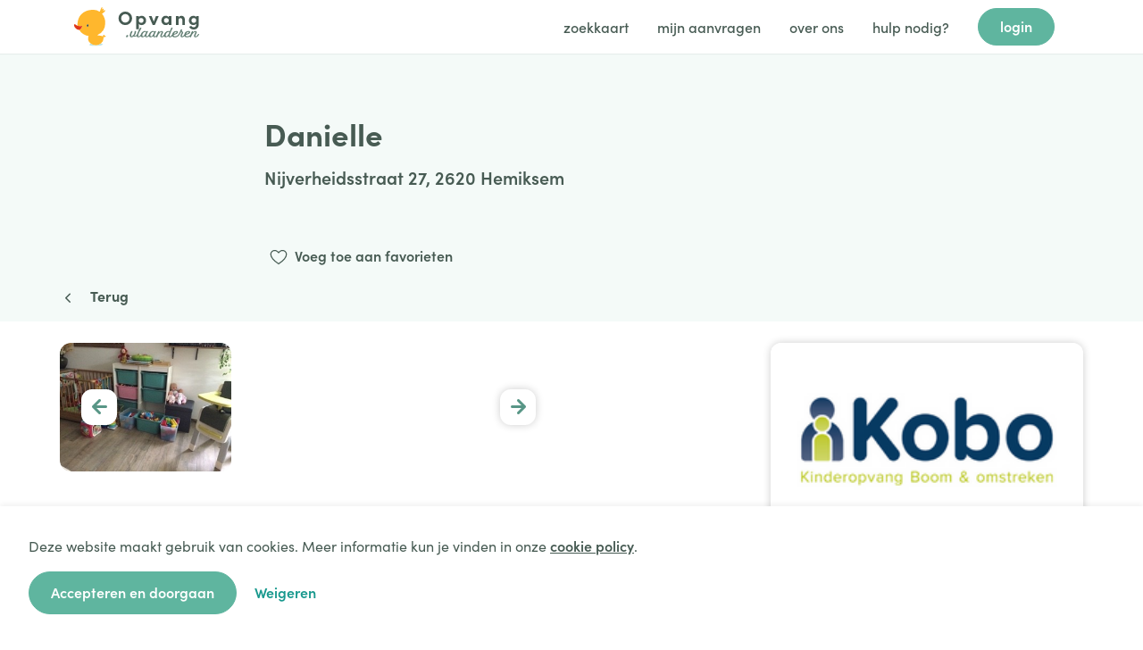

--- FILE ---
content_type: text/html;charset=UTF-8
request_url: https://opvang.vlaanderen/opvanglocatie/9e7430845d7b419ab073801e515bd6a2
body_size: 107676
content:
<!doctype html>
<html ng-app="koza" lang="nl">
	<head>
		<meta charset="utf-8">
		<meta http-equiv="x-ua-compatible" content="IE=edge" >
		<!--<title ng-if="false == true" ng-bind-html="ngMeta.title">Kinderopvangpunt Gent | kinderopvang</title>-->
		<!--<title ng-if="false == false" ng-bind-html="ngMeta.title">Opvang Vlaanderen</title>-->
		<title ng-bind-html="ngMeta.title">Opvang Vlaanderen</title>
		<meta name="title" content="{{ ngMeta.title }}"/>
		<meta name="description" content="{{ ngMeta.description }}"/>
		<meta name="keywords" content="{{ ngMeta.keywords }}"/>
        <meta property="og:title" content="Opvang.Vlaanderen" />
        <meta property="og:description" content="Zoek je opvang voor je baby of peuter van 0 tot 3 jaar? Bekijk dan het volledige opvangaanbod in Vlaanderen om een plekje te vinden." />
		<meta name="viewport" content="width=device-width, initial-scale=1"/>
	
		<!-- Google Tag Manager -->
		<script> (function(w,d,s,l,i){w[l]=w[l]||[];w[l].push({'gtm.start':
		new Date().getTime(),event:'gtm.js'});var f=d.getElementsByTagName(s)[0],
		j=d.createElement(s),dl=l!='dataLayer'?'&l='+l:'';j.async=true;j.src=
		'https://www.googletagmanager.com/gtm.js?id='+i+dl;f.parentNode.insertBefore(j,f);
		})(window,document,'script','dataLayer','GTM-PT8WKTZ');</script>
		<!-- End Google Tag Manager -->
		
		<!-- User segmentation start -->
		<script>
			// window.usetifulTags = { userId : "EXAMPLE_USER_ID"};
		</script>
		<!-- User segmentation end -->
		<!-- Usetiful script start -->
		<script>
		(function (w, d, s) {
		    var a = d.getElementsByTagName('head')[0];
		    var r = d.createElement('script');
		    r.async = 1;
		    r.src = s;
		    r.setAttribute('id', 'usetifulScript');
		    r.dataset.token = "3acda126d52f4edeed0feca297656dd3";
		                        a.appendChild(r);
		  })(window, document, "https://www.usetiful.com/dist/usetiful.js");
		</script>
		<!-- Usetiful script end -->
		
		<!-- scripts -->
		<script>document.documentElement.setAttribute("data-useragent", navigator.userAgent);</script>
		<script src="https://cdnjs.cloudflare.com/ajax/libs/lodash.js/3.10.1/lodash.js"></script>
		<script src="https://cdnjs.cloudflare.com/ajax/libs/moment.js/2.15.1/moment-with-locales.min.js"></script>
		<script src="https://cdnjs.cloudflare.com/ajax/libs/rxjs/7.8.1/rxjs.umd.min.js"></script>
		<script src="/resources/javascript/common?version=e16174f12c8958c0531cf7ebbe05847b&build=20260120164350197&language=nl"></script>
		<script src="/masterdata?version=e16174f12c8958c0531cf7ebbe05847b&build=20260120164350197&language=nl"></script>

		<!-- fonts -->
		<link rel="stylesheet" href="https://use.typekit.net/tvb8eqa.css">
		<link rel="preconnect" href="https://fonts.googleapis.com">
		<link rel="preconnect" href="https://fonts.gstatic.com" crossorigin>
		<link href="https://fonts.googleapis.com/css2?family=Fira+Sans:wght@400;500;600;700&display=swap" rel="stylesheet">
		<script src="https://kit.fontawesome.com/fa91898389.js" crossorigin="anonymous"></script>

		<!-- styles -->
		<!--<link data-ng-if="'koza-ouders' == 'koza-ouders'" rel="stylesheet" type="text/css" href="/resources/styles/common-hardcoded.css">-->
		<!--<link data-ng-if="'koza-ouders' == 'koza-kdv'" rel="stylesheet" type="text/css" href="/resources/styles/common-new-hardcoded.css">-->
		<!--<link data-ng-if="'koza-ouders' == 'koza-ouders'" rel="stylesheet" type="text/css" href="/resources/styles/application-hardcoded.css">-->
		<link rel="stylesheet" type="text/css" href="/resources/css/common?version=e16174f12c8958c0531cf7ebbe05847b&build=20260120164350197">
		<link rel="stylesheet" type="text/css" href="/resources/css/application?version=e16174f12c8958c0531cf7ebbe05847b&build=20260120164350197">
		<script type="text/javascript" src="https://cdnjs.cloudflare.com/ajax/libs/jquery/3.1.1/jquery.js"></script>
		<script type="application/ld+json">
			{
				"@context": "http://schema.org",
				"@type": "WebSite",
				"url": "https://opvang.vlaanderen",
				"name": "false ? 'Opvang Gent' : 'Opvang.Vlaanderen'",
				"description": "Zoek je opvang voor je baby of peuter van 0 tot 3 jaar? Bekijk dan het volledige opvangaanbod in Vlaanderen om een plekje te vinden. Hier vind je groepsopvang (kinderdagverblijven of creches) en gezinsopvang (onthaalouders) van alle aanbieders in Vlaanderen.",
				"potentialAction": {
					"@type": "SearchAction",
					"target": "https://opvang.vlaanderen/search?q={search_term}",
					"query-input": "required name=search_term"
				}
			}
		</script>
		<link rel="shortcut icon" href="/resources/images/favicon.ico" type="image/x-icon">
		<link rel="icon" href="/resources/images/favicon.ico" type="image/x-icon">
	</head>

	<body ng-controller="applicationController" resize scroll ng-class="{'kdv': 'koza-ouders' == 'koza-kdv'}">
	
		<!-- Google Tag Manager (noscript) -->
		<noscript><iframe src="https://www.googletagmanager.com/ns.html?id=GTM-PT8WKTZ"
		height="0" width="0" style="display:none;visibility:hidden"></iframe></noscript>
		<!-- End Google Tag Manager (noscript) -->
		
		<div class="ov-browser-warning" data-ng-if="unsupportedBrowser">
			<div class="ov-browser-warning__inner">
				<div class="content is-large">
					<p>Deze browser is verouderd en wordt niet meer ondersteund. <a href="http://browsehappy.com/" target="_blank" rel="noopener noreferrer nofollow">Update je browser</a> als je gebruik wilt maken van ons platform.</p>
				</div>
			</div>
		</div>
	
		<div class="site ov-application" data-ng-if="!unsupportedBrowser && userContentLoaded">
			<div class="main">
				
				<!-- kdv header v2 -->
				<n-widget-kdv-header-v2 class="hide-print"
					data-ng-if="'koza-ouders' == 'koza-kdv'"
					config="application.header">
					<n-widget-koza-kdv-header></n-widget-koza-kdv-header>
				</n-widget-kdv-header-v2>
				
				<!-- warning banner -->
				<warning-banner></warning-banner>
				
				<!-- header -->
				<ov-header
				 	data-ng-if="'koza-ouders' == 'koza-ouders' && 'ov-application' == 'ov-application'"
					config="application.header"> 
				</ov-header>
				<gent-header
				 	data-ng-if=" 'koza-ouders' == 'koza-ouders' && 'ov-application' == 'gent-application'"
					config="application.header"> 
				</gent-header>
			
				<!-- kdv header -->
				<!--<n-widget-koza-header class="hide-print"-->
				<!--	data-ng-if="'koza-ouders' == 'koza-kdv'"-->
				<!--	config="application.header">-->
				<!--	<n-widget-koza-kdv-header></n-widget-koza-kdv-header>-->
				<!--</n-widget-koza-header>-->
	
				<features-report data-ng-if="'koza-ouders' == 'koza-kdv'"></features-report>
				
				<!-- main container -->
				<main ui-view></main>
			</div>
			
			<!-- footer -->
			<ov-footer config="application.footer" data-ng-if="'koza-ouders' == 'koza-ouders' && 'ov-application' == 'ov-application'"></ov-footer>
			<gent-footer config="application.footer" data-ng-if=" 'koza-ouders' == 'koza-ouders' && 'ov-application' == 'gent-application'"></gent-footer>
			
			<footer class="hide-print footer--mint" data-ng-if="'koza-ouders' == 'koza-kdv'">
				<div class="container">
					<kdv-language-switcher
						data-class-name="kdv-language-switcher">
					</kdv-language-switcher>
					<opvang-vlaanderen class="mono small"></opvang-vlaanderen>
				</div>
			</footer>
		</div>
		
		<!-- cookie banner -->
		<cookie-banner></cookie-banner>
						
		<!-- childComponents -->
		<script type='text/ng-template' id='/components/userMenu/userMenu'>
<ul class="ov-dropdown__list">
    <li class="ov-dropdown__item" ng-click="vm.goToSettings()">
        <span>Mijn account</span>
    </li>
    <li class="ov-dropdown__item" ng-click="vm.logout()">
        <span>Afmelden</span>
    </li>
</ul>

</script><script type='text/ng-template' id='/components/loketReportConfirmation/loketReportConfirmation'>
<div class="container info_container loket_report_confirmation">
    <div ng-if="!vm.error">
        <h4>Bevestiging Opgroeien formulier voor {{ vm.loketName }} gelukt!</h4>
        <div>
            Bedankt om te bevestigen dat jullie het formulier goed ontvangen hebben!
        </div>
    </div>
    <div ng-if="vm.error">
        <h4>Sorry er is iets misgelopen</h4>
    </div>
</div>
</script><script type='text/ng-template' id='/components/errorPage/errorPage'>
<div class="container inner error_page">

    <div class="box-highlight-danger" data-ng-show="vm.errorObject">
        <h4 class="title plain"
            data-ng-show="vm.errorObject.messageTitle">
            {{ vm.errorObject.messageTitle }}
        </h4>

        <div
                data-ng-bind-html="vm.errorObject.messageBody">
        </div>

        <button class="button"
                data-ng-click="vm.goToState()" id="element12">
            {{ vm.errorObject.buttonLabel }}
        </button>
    </div>

    <div class="box-highlight-danger" data-ng-show="!vm.errorObject">
        {{ vm.message }}
    </div>


</div>
</script><script type='text/ng-template' id='/components/forgotEmailPage/forgotEmailPage'>
<div class="ov-auth-page ov-auth-page--forgot">
    <div class="ov-section">

        <div class="ov-container">
            <div class="row auth_form login_form">
                <div class="col-12 col-lg-9 col-xxl-8">
                    <h3 class="title">Nieuw wachtwoord aanvragen</h3>

                    <p class="description">Vraag je nieuw wachtwoord aan voor Opvang.Vlaanderen om je aanvraag in te dienen of op te volgen.</p>

                    <ov-box-wrapper
                            data-ng-show="vm.section == 'request'"
                            form-name="forgotForm"
                            show-edit-form="true"
                            is-busy="vm.isBusy"
                            class-list="vm.classList"
                            save-field="vm.requestForgot()">

                        <fields>

                            <div class="messages field-problem"
                                 data-ng-show="vm.error.exists || vm.error.general">
                                <i class="fa fa-warning fa-2x"></i>
                                <p class="message" data-ng-if="vm.error.exists">
                                    Je account is nog niet geverifieerd. Kijk zeker je inbox en spam folder nog eens na.</a>.
                                </p>
                                <p class="message" data-ng-if="vm.error.general">
                                    Er is iets mis gelopen. Kijk je gegevens na en probeer het nog eens opnieuw.
                                </p>
                            </div>

                            <!-- email -->
                            <nfe-input-field class="full"
                                             data-id="{{ vm.forgot.username.properties.fieldName }}"
                                             data-label="{{ vm.forgot.username.properties.label }}"
                                             data-class-list="vm.getClassList(vm.forgot.username.properties.classList)"
                                             data-name="{{ vm.forgot.username.properties.fieldName }}"
                                             data-type="text"
                                             data-ng-model="vm.forgot.username.data.value"
                                             data-placeholder="{{ vm.forgot.username.properties.placeholder }}"
                                             data-description="{{ vm.forgot.username.properties.description }}"
                                             data-validation="vm.forgot.username.data.validation">
                            </nfe-input-field>

                        </fields>

                        <form-actions>
                            <button class="ov-button ov-button--cta" type="submit" data-ng-click="submitField()" data-ng-disabled="boxWrapperForm.$invalid">
                                <div class="ov-button__label">
                                    <span>Wachtwoord aanvragen</span>
                                </div>
                            </button>
                        </form-actions>

                    </ov-box-wrapper>
                </div>
            </div>
        </div>

        <div class="ov-container" data-ng-if="vm.section === 'emailsent'">
            <div class="row">
                <div class="col-12">
                    <ov-alert data-state="notice">
                        <content>
                            <p>	Er werd een e-mail verstuurd naar jouw e-mailadres. Volg de instructies in deze e-mail om een nieuw wachtwoord in te stellen.</p>
                        </content>
                    </ov-alert>
                </div>
            </div>
        </div>

        <div class="ov-container" data-ng-if="vm.section === 'validate'">
            <div class="row">
                <div class="col-12 col-lg-9 col-xxl-8">
                    <ov-box-wrapper
                            form-name="forgotFormConfirm"
                            show-edit-form="true"
                            is-busy="isBusy"
                            class-list="classList"
                            save-field="vm.confirmForgot()">

                        <fields>

                            <div class="messages field-problem"
                                 data-ng-show="vm.error.verification || vm.error.general">
                                <i class="fa fa-warning fa-2x"></i>
                                <p class="message" data-ng-if="vm.error.verification">
                                    De code die je hebt ingevoerd is niet correct.
                                </p>
                                <p class="message" data-ng-if="vm.error.general">
                                    Er is iets mis gelopen. Gelieve het nogmaals te proberen.
                                </p>
                            </div>

                            <!-- password -->
                            <nfe-input-field class="full"
                                             data-id="{{ vm.reset.password.properties.fieldName }}"
                                             data-label="{{ vm.reset.password.properties.label }}"
                                             data-class-list="vm.getClassList(vm.reset.password.properties.classList)"
                                             data-name="{{ vm.reset.password.properties.fieldName }}"
                                             data-type="password"
                                             data-ng-model="vm.reset.password.data.value.new"
                                             data-placeholder="{{ vm.reset.password.properties.placeholder }}"
                                             data-validation="vm.reset.password.data.validation">
                            </nfe-input-field>

                            <!-- confirm password -->
                            <nfe-input-field class="full"
                                             data-id="{{ vm.reset.password.properties.fieldName + '_confirm' }}"
                                             data-label="{{ vm.reset.password.properties.labelConfirm }}"
                                             data-class-list="vm.getClassList(vm.reset.password.properties.classList)"
                                             data-name="{{ vm.reset.password.properties.fieldName + '_confirm' }}"
                                             data-type="password"
                                             data-ng-model="vm.reset.password.data.value.confirm"
                                             data-placeholder="{{ vm.reset.password.properties.placeholderConfirm }}"
                                             data-validation="vm.reset.password.data.validation">
                            </nfe-input-field>

                            <div class="messages field-problem"
                                 data-ng-if="!vm.passwordMatch.state">
                                {{ vm.passwordMatch.errorMessage }}
                            </div>

                        </fields>

                        <form-actions>
                            <button class="ov-button ov-button--cta" type="submit" data-ng-click="submitField()" data-ng-disabled="boxWrapperForm.$invalid">
                                <div class="ov-button__label">
                                    <span>Wachtwoord wijzigen</span>
                                </div>
                            </button>
                        </form-actions>
                    </ov-box-wrapper>
                </div>
            </div>
        </div>

        <div class="ov-container" data-ng-if="vm.section === 'finished'">
            <div class="row">
                <div class="col-12">
                    <ov-alert data-state="notice">
                        <content>
                            <p>Je wachtwoord is succesvol veranderd. Je kan je aanmelden met het nieuwe wachtwoord.</p>
                            <a class="ov-button ov-button--cta" ui-sref="login">
                                <div class="ov-button__label">
                                    <span>Aanmelden</span>
                                </div>
                            </a>
                        </content>
                    </ov-alert>
                </div>
            </div>
        </div>

        <div class="ov-container">
            <div class="row">
                <div class="col-12">
                    <div class = "faq">
                        <h5 class="h5 mb-2 subtitle">Help! Ik kan me niet inloggen</h5>
                        <div class="faq-question" data-ng-repeat="question in vm.questions">
                            <ov-collapsible
                                    data-label="question.title">
                                <content class="m-content" ng-bind-html="question.content"></content>
                            </ov-collapsible>
                        </div>
                    </div>
                </div>
            </div>
        </div>
    </div>
</div>
</script><script type='text/ng-template' id='/components/aboutPage/aboutPage'>
<div class="ov-about-page">

	<ov-hero data-extra-class="'ov-hero--about'">
		<div class="ov-container">
			<div class="row">
				<div class="col-12 col-md-10">
					<h1 class="h2 title">Kinderopvang zoeken in Vlaanderen?</h1>
					
					<div class="m-content">	
						<h6 class="h6 fine">Kinderopvang zoeken in Vlaanderen is vandaag de dag een frustrerende ervaring. Het aanbod is niet altijd even duidelijk, de registratieprocedure loopt stroef, en de wachtlijsten zijn overvol.</h6>
					</div>
				</div>
			</div>
		</div>
	</ov-hero>
	
	<div class="ov-section ov-section--large bg-light-yellow">
		<div class="ov-container">
			<div class="row">
				<div class="col-12 col-lg-9 col-xxl-8">
					<div class="m-content">
						<h3 class="h5 title">Opvang Vlaanderen Manifest</h3>
						<p>
							Opvang.Vlaanderen wil ouders ontzorgen door hen een feilloze zoektocht aan te bieden, met de perfecte match tussen ouders en opvanginitiatief als eindresultaat. Met heldere cijfergegevens zetten we kinderopvang op de kaart.
						</p>
					</div>
				</div>
			</div> 
		</div>
	</div>
	
	<div class="ov-section ov-section--large">
		<div class="ov-container">
			<div class="row">
				<div class="col-12 col-lg-9 col-xxl-8">
					<div class="m-content mb-5">
						<h2 class="h4 title">Onze waarden</h2>
					</div>
				</div>
			</div>
			
			<div class="row">
				<div class="col-12 col-md-3">
					<img width="32px" src="/resources/images/illustrations/values-flexible.svg">
					<div class="m-content mt-2">
						<h3 class="h5 title">Vrijheid</h3>
						<p>We creëren geen beperkingen in de zoektocht. Iedereen kan onbeperkt met elkaar communiceren. Power to the people.</p>
					</div>
				</div>
				
				<div class="col-12 col-md-3">
					<img width="32px"src="/resources/images/illustrations/values-together.svg">
					<div class="m-content mt-2">
						<h3 class="h5 title">Samen sterk</h3>
						<p>Gemeenten bundelen hun krachten én middelen in één deelplatform. Hoe meer we samenwerken, hoe groter de meerwaarde.</p>
					</div>
				</div>
				<div class="col-12 col-md-3">
					<img width="32px" src="/resources/images/illustrations/values-connected.svg">
					<div class="m-content mt-2">
						<h3 class="h5 title">Verbonden</h3>
						<p>We verbinden iedereen met elkaar. Ouders met initiatieven en gemeenten. Mensen met mensen.</p>
					</div>
				</div>
				<div class="col-12 col-md-3">
					<img width="32px"src="/resources/images/illustrations/values-inclusivity.svg">
					<div class="m-content mt-2">
						<h3 class="h5 title">Inclusief</h3>
						<p>Opvang.Vlaanderen is voor iedereen. Gebruiksvriendelijkheid staat centraal. Met extra aandacht voor kwetsbare burgers.</p>
					</div>
				</div>
			</div>
		</div>
	</div>
	
	<div class="ov-section ov-section--image-text">
		<div class="ov-section__image hide-mobile">
			<img src="/resources/images/illustrations/ons-verhaal.png">	
		</div>
		<div class="ov-container">
			<div class="row">
				<div class="ov-section__image hide-desktop">
					<img src="/resources/images/illustrations/ons-verhaal.png">
				</div>
			
				<div class="col-12 col-md-10">
					<div class="m-content ov-section__text">
						<h4 class="h4 title">Ons verhaal</h4>
						<p>Op vier jaar tijd groeiden we van 0 naar meer dan 160 aangesloten gemeenten in Vlaanderen. We streven naar één deelplatform voor alle steden en gemeenten in Vlaanderen.</p>
						<p>Via een gebruiksvriendelijk platform, een intensief begeleidingstraject, en een warme supportdienst ondersteunen we lokale besturen bij de uitrol en opvolging van hun Lokaal Loket Kinderopvang.</p>
					</div>
				</div>
			</div> 
		</div>
	</div>
	
	<ov-form-banner></ov-form-banner>

</div>
</script><script type='text/ng-template' id='/components/loginMenu/loginMenu'>
<ul class="ov-dropdown__list">
    <li class="ov-dropdown__item">
        <a ng-click="vm.goToParentsItemRef()">
            <span>Als ouder</span>
        </a>
    </li>
    <!--todo-eb replace with ng repeat when we figure out translations (on dev). then we can replace the span with something from the controller-->
    <li class="ov-dropdown__item">
        <a ng-click="vm.goToLogin($event)">
            <span>Als kinderopvang</span>
        </a>
    </li>
    <li class="ov-dropdown__item">
        <a ng-click="vm.goToLogin($event)">
            <span>Als toeleider</span>
        </a>
    </li>
    <li class="ov-dropdown__item">
        <a ng-click="vm.goToLogin($event)">
            <span>Als loket</span>
        </a>
    </li>
</ul>

</script>
		<!-- components -->
		<!-- xxxxx -->
		<!-- templates -->
		<script type='text/ng-template' id='/widgets/request/request-labels'>
<div class="widget request request-labels {{ fill ? 'request-labels--filled' : '' }}">
		<div class="request_label {{ fill ? 'request_label--' + label.color : '' }}" data-ng-repeat="label in selected" data-ng-if="selected && selected.length">
			<img src="{{ label.icon }}" alt="{{ label.name }}" />
			<span class="request_label_name" data-ng-bind-html="label.name"></span>
		</div>
</div>

</script><script type='text/ng-template' id='/widgets/request/request-label-selector'>
<div class="widget request request-label-selector">

	<d-widget-modal class="more-info_modal" data-open="show" data-show-close="true">
		
		<h4>Labels koppelen aan aanvraag</h4>
		<p>Voor een helder overzicht van je aanvragen, kan je gebruik maken van labels. Filter op je eigen labels via de filter op het overzichtscherm. <a href="https://opvangvlaanderenlabels.softr.app/" target="_blank" rel="noopener noreferrer nofollow">Hoe werkt het</a>?</p>
		
		<div class="empty" data-ng-if="!labels.length">
			Deze organisatie heeft nog geen labels
		</div>
		
		<div class="section-field" data-ng-repeat="label in sort(labels) track by label.id">
			<div class="section-key">
				<div class="label-icon">
					<img src="{{label.icon}}" alt="{{label.name}}"/>
				</div>
				<div class="label-name">
					{{ label.name }}
				</div>
			</div>
			
			<div class="section-actions">
				<button class="button small has-icon select"
				        data-ng-click="isSelected(label) ? deselect(label) : select(label)"
				        data-ng-class="{'success': !isSelected(label), 'danger': isSelected(label)}"
				        ng-cloak>
				    <span class="fa" data-ng-class="{'fa-check': !isSelected(label), 'fa-times': isSelected(label)}"></span>
				    {{ isSelected(label) ? 'Deselecteren' : 'Selecteren' }}
				</button>

			</div>
		</div>
		<span color="red" data-ng-if="errorMessage">
			{{ errorMessage }}
		</span>
	</d-widget-modal>
	
</div>
</script><script type='text/ng-template' id='/widgets/request/request-filters'>
<div class="widget request request_filters">
	<label-editor data-show="labelEditor.show" data-ng-if="labelEditor.show && labelEditor.allow" data-control="editorControl"></label-editor>
	<!--<div class="filter_title">
		<h5>Filters</h5>
		<div data-ng-if="filterListDataKeys.length"> - {{ filterListDataKeys.length }} actieve filter(s)</div>
	</div>-->
	<div 
		class="filter_container" 
		data-ng-class="{'disabled': !loaded}" 
		data-ng-repeat="option in filterList.options">
		<div data-ng-if="option.show"
			class="menu_items_list list-navigation">
			<div class="menu_item leaf">
				<div class="leaf-link" data-ng-click="collapsedFilters[option.key].isCollapsed = !collapsedFilters[option.key].isCollapsed">
					<i class="icon fa fa-chevron-down" data-ng-show="collapsedFilters[option.key].isCollapsed"></i>
					<i class="icon fa fa-chevron-up" data-ng-show="!collapsedFilters[option.key].isCollapsed"></i>
					
					<div class="flex flex-wrap">
						<div class="leaf-link-label">
							<span>{{ "request.filter." + option.key | Translate }}</span>
							<span data-ng-if="option.key == 'labels'" 
								class="label-help simptip simptip-position-top simptip-fade" 
								data-tooltip="Klik op '?&#39; voor meer info">
									<a href="https://opvangvlaanderenlabels.softr.app/" target="_blank" rel="noopener noreferrer nofollow">
										<span class="fa fa-question-circle"></span>
									</a>
							</span>
						</div>
						<button class="button button--tertiary has-icon" 
							data-ng-if="canEdit && option.isEditable"
							data-ng-click="option.toggleEditor()">
								<i class="fa fa-plus"></i>
								<span>{{ "request.filter." + option.key | Translate }} aanmaken</span>
						</button>
					</div>
				</div>
				<div class="add-button" data-ng-if="canEdit && option.isEditable" data-ng-click="option.toggleEditor()">
					<i class="fa fa-plus"></i>
				</div>
			</div>
			<ul class="filter-list-entries">
				<li class="filter_entry" data-ng-repeat="field in option.fields" data-ng-show="collapsedFilters[option.key].isCollapsed === false">
				<div class="request_filters-inner">
					<!-- text input -->
					<input 
						type="text" 
						placeholder="{{ field.label }}"
						data-ng-model="field.data"
						data-ng-if="field.type === 'text'"
						data-ng-disabled="field.isDisabled">
					<!-- select options -->
					<select	data-ng-options="option.value as option.label for option in field.dataOptions"
						class="field select_box"
						name="{{ 'filterListOptionsSelect' + field.key }}"
						data-ng-model="field.data"
						data-ng-if="field.type === 'select'"
						data-ng-disabled="field.isDisabled">
					</select>
					 <!-- checkbox options -->
					<div data-ng-repeat="option in field.dataOptions | limitTo: (option.key == 'labels' && field.dataOptions.length > 3 && !field.showMore) ? 3 : field.dataOptions.length"         
						class="widget select_box"
						data-ng-if="field.type === 'checkbox'"
						data-ng-disabled="field.isDisabled">
						<input class="checkbox" 
							type="checkbox" 
							name="{{ 'fieldDataOption_' + field.key + '_' + $index }}" 
							id="{{ 'fieldDataOption_' + field.key + '_' + $index }}"
							data-ng-model="option.selected"
							data-ng-change="field.onChange(option.value, option)"
							data-ng-disabled="option.isDisabled">
						<label for="{{ 'fieldDataOption_' + field.key + '_' + $index }}">
							<div class="flex flex-wrap">
								<span data-ng-if="option.icon" class="icon_status {{ option.iconClass}}">
									<i class="{{ option.icon }}"></i>
								</span>
								<span data-ng-if="option.image" class="icon_image">
									<img data-ng-src="{{ option.image }}" alt="{{ option.name }}" />
								</span>
								<span>{{ option.label }}</span>
							</div>
							<span 
								data-ng-if="option.key == 'subsidyType' && option.value == subsidyTypeId_twenty_percent_2024" 
								class="label-help simptip simptip-position-top simptip-fade" data-tooltip="Klik op '?&#39; voor meer info">
									<a href="https://tuan5385.softr.app" target="_blank" style="color: #3D3D3D" rel="noopener noreferrer nofollow">
										<span class="fa fa-question-circle"></span>
									</a>
							</span>
							<span data-ng-if="option.toolTip && !(option.key == 'subsidyType' && option.value == subsidyTypeId_twenty_percent_2024)" 
								class="label-help simptip simptip-position-top simptip-fade" 
								data-tooltip="{{ option.toolTip }}">
									<span class="fa fa-question-circle"></span>
							</span>
						</label>
						
						<span class="danger" data-ng-if="option.key === 'from'" data-ng-show="showErrorMessageCheckbox">
							Als “dringende aanvraag” is ingevuld zal de filter “start opvang” niet werken. Je kan deze twee niet combineren.
						</span>
					</div>
					<span class="show-more" data-ng-if="option.key == 'labels' && field.dataOptions.length > 3">
						<span data-ng-if="!field.showMore" data-ng-click="field.showMore = true">
							Toon meer labels
							<i class="fa-solid fa-chevron-down"></i>
						</span>
						<span data-ng-if="field.showMore" data-ng-click="field.showMore = false">
							Toon minder labels
							<i class="fa-solid fa-chevron-up"></i>
						</span>
					</span>
					<!-- date input -->
					<digipolis-datepicker 
						class="{{ 'filterListOptionsDate' + field.key }}"
						data-name="{{ 'filterListOptionsDate' + field.key }}"
						data-label="{{ field.label }}"
						data-ng-model="field.data"
						data-set-initial-date="false"
						data-ng-if="field.type === 'date'"
						data-disabled="field.isDisabled">
					</digipolis-datepicker>
					<!-- slider input -->
					<div class="slider-container"
						data-ng-if="allowScoringSystem && field.type === 'range' && true"
						data-ng-disabled="field.isDisabled">
						<div class="slider {{ field.key }}">
							<input
								type="range" 
								name="{{ 'filterListRange' + field.key }}" 
								id="{{ 'filterListRange' + field.key }}"
								min="{{ field.min }}"
								max="{{ field.max }}"
								data-ng-model="field.data">
							<span>{{ field.data }}</span>
						</div>
					</div>
				</div>
				<span class="danger" data-ng-if="field.type === 'date' && field.key === 'until'" data-ng-show="showErrorMessageDate">
					Als “start opvang” is ingevuld zal de filter “dringende aanvraag” niet werken. Je kan deze twee niet combineren.
				</span>
			</li>
			</ul>
		</div>
	</div>
</div>

</script><script type='text/ng-template' id='/widgets/request/request-options'>
<div class="widget request request-options">
	
	<ul class="options-list">
		<li class="list-option"
			data-ng-repeat="option in requestOptionTypes">
			<ov-select-box
				data-ng-model="requestOptionsModel[option.name].selected"
				data-name="{{ 'requestOptionTypesSelectBox_' + option.name }}"
				data-label="{{ option.label | toTrusted }}">
				{{ option.label }}
			</ov-select-box>
			<div class="option-comments" data-ng-show="requestOptionsModel[option.name].selected">
				<nfe-text-area
					data-id="{{ 'requestOptionTypesTextarea_id_' + option.name }}"
					data-class-list="classList"
					data-name="{{ 'requestOptionTypesTextarea_' + option.name }}"
					data-ng-model="requestOptionsModel[option.name].description"
					data-placeholder="Indien gewenst, kan u hier meer informatie meegeven ter verduidelijking">
				</nfe-text-area>
			</div>
		</li>
	</ul>
	
</div>
</script><script type='text/ng-template' id='/widgets/request/request-read'>
<div class="widget request request-read">
	<span data-ng-if="unread && !iconOnly" class="unread text-blue">
		Nieuw bericht
	</span>
	<div class="simptip simptip-position-top" 
		data-ng-if="unread && iconOnly"
		data-tooltip="Nieuwe berichten">
			<i  class="fa-sharp fa-solid fa-comment fa-comment"></i>
	</div>
</div>
</script><script type='text/ng-template' id='/widgets/request/request-notes'>
<div class="widget request_history request_notes mb-5">
	<div class="collapse-header" data-ng-click="toggleCollapsed()">
		<h4 class="title plain">
			<span class="fa fa-sticky-note"></span>
			Notities
		</h4>
		<div class="collapse-toggle">
			<i class="fa icon"
				data-ng-class="{'fa-chevron-up': !collapsed, 'fa-chevron-down': collapsed}">
			</i>
			<a class="link" href="javascript:void(0)">
				<span data-ng-if="collapsed"
					class="action">
					openen
				</span>
				<span data-ng-if="!collapsed"
					class="action">
					sluiten
				</span>
			</a>
		</div>
		
		<span class="transcluded header" data-ng-transclude="header"></span>
	</div>

	<div class="notes_container meta_container collapse-content" data-ng-show="!collapsed">
		<div class="meta_item"
			data-ng-repeat="item in noteList"
			data-ng-show="noteList.length">
			
			<div class="meta_item-content">
				<div class="actor" data-ng-if="!!item.actor">
					<strong data-ng-if="!!item.actor.firstName && !!item.actor.lastName">{{ item.actor.firstName }} {{ item.actor.lastName }}</strong>
					<strong data-ng-if="!item.actor.firstName && !!item.actor.lastName">{{ item.actor.lastName }}</strong>
					<strong data-ng-if="!!item.actor.firstName && !item.actor.lastName">{{ item.actor.firstName }}</strong>
					<strong data-ng-if="!!item.actor.organisation"> - {{ item.actor.organisation }}</strong>
				</div>
				<div class="description">
					<span class="description_content"
						data-ng-if="item.message"
						data-ng-bind-html="item.message">
					</span>
					<span class="description_content"
						data-ng-if="!item.message"
						data-ng-bind-html="item.description">
					</span>
				</div>
			</div>
			<div class="meta_item-actions">
				<strong>{{ item.created | parseDateTime }}</strong>
			</div>
			<div class="meta_item-actions" data-ng-if="user.id == item.actorId">
				&nbsp;&nbsp; 
				<button class="button has-icon small" data-ng-click="remove(item)">
					<span class="fa fa-trash"></span>
				</button>
				<button class="button has-icon small" data-ng-click="edit(item)">
					<span class="fa fa-pencil"></span>
				</button>
			</div>
		</div>
		
		<p data-ng-if="!noteList || !noteList.length">
			Je hebt nog geen notities. Je kan hier een nieuwe interne notitie aanmaken. Deze zijn enkel leesbaar voor leden van je organisatie, niet voor de ouders.
		</p>
		
		<div class="transcluded content" data-ng-transclude="content"></div>
	</div>
	
	<!-- update modal -->
	<d-widget-modal class="note_modal" data-open="updateNote.showModal">
		<h4>Wijzig hier je notitie</h4>
		
		<form name="updateNoteForm" id="updateNoteForm"
			data-ng-submit="submitNote()">
			<nfe-text-area class="chat_message"
				data-id="updateNoteId"
				data-label="Notitie"
				data-class-list="classList"
				data-name="updateNoteField"
				data-validation="updateNoteValidation"
				data-ng-model="updateNote.item.message">
			</nfe-text-area>
			
			<div class="field-problem message" data-ng-show="updateNote.error">
				Je notitie kon niet worden gewijzigd. Gelieve het nogmaals te proberen.
			</div>
			
			<button class="button confirm" type="submit" data-ng-click="submitNote()" data-ng-disabled="updateNoteForm.$invalid || updateNoteForm.$pristine || updateNote.isBusy">
				Wijzigen
			</button>
			<a class="button cancel" data-ng-click="updateNote.showModal = !updateNote.showModal" href="javascript:void(0)" ng-if="!updateNote.isBusy">
				Annuleren
			</a>
			<span class="fa fa-spinner fa-spin" ng-if="updateNote.isBusy"></span>
		</form>
	</d-widget-modal>
	
	<!-- remove modal -->
	<d-widget-modal class="note_modal" data-open="removeNote.showModal">
		<h4>Ben je zeker dat je deze notitie wilt verwijderen?</h4>
		<form name="removeNoteForm" id="removeNoteForm">
		
			<div class="field-problem message" data-ng-show="removeNote.error">
				Er is iets misgegaan. Gelieve het nogmaals te proberen.
			</div>
			
			<button class="button confirm" type="submit" data-ng-click="deleteNote()" >
				Ik ben zeker
			</button>
			<a class="button cancel" data-ng-click="removeNote.showModal = !removeNote.showModal" href="javascript:void(0)" ng-if="!removeNote.isBusy">
				Annuleren
			</a>
			<span class="fa fa-spinner fa-spin" ng-if="removeNote.isBusy"></span>
		</form>
	</d-widget-modal>
</div>
</script><script type='text/ng-template' id='/widgets/request/request-history'>
<div class="widget request_history mb-5" data-ng-show="historyList.length">
	<div class="collapse-header" data-ng-click="toggleCollapsed()">
		<h4 class="title plain">
			<span class="fa fa-history"></span>
			Historiek
		</h4>
		<div class="collapse-toggle">
			<i class="fa icon"
				data-ng-class="{'fa-chevron-up': !collapsed, 'fa-chevron-down': collapsed}">
			</i>
		</div>
		<div class="transcluded header" data-ng-transclude="header"></div>
	</div>

	<div class="history_container meta_container collapse-content" data-ng-show="!collapsed">
		
		<div class="meta_item"
			data-ng-repeat="item in historyList" data-ng-class="{'unread': itemIsUnread(item) }">
			
			<div class="date">
				<strong>{{ item.started | parseDateTime }}</strong>
				<span class="mx-1"
					data-ng-class="{'unread': itemIsUnread(item)}"
					data-ng-if="itemIsUnread(item)">|</span>
				<span class="text-blue"
					data-ng-class="{'unread': itemIsUnread(item)}"
					data-ng-if="itemIsUnread(item)">
					<strong>Nieuw bericht</strong>
				</span>
				<span class="read" data-ng-if="itemIsReadByParent(item)">
					<i class="fa fa-check"></i> Gelezen
				</span>
			</div>

			<div class="content" data-ng-if="!stateNameEquals(item.fromStateId, 'initial') && !isMessage(item)">
				Status veranderd van <span class="state_name" data-ng-bind-html="item.fromStateLabel"></span> naar <span class="state_name" data-ng-bind-html="item.toStateLabel"></span>
			</div>
			
			<div class="content" data-ng-if="stateNameEquals(item.fromStateId, 'initial') && !isMessage(item)">
				<p>De aanvraag is gestart in status <span class="state_name" data-ng-bind-html="item.toStateLabel"></span></p>
				<div data-ng-if="realm == 'koza-ouders'">
					<p>Je hebt een aanvraag ingediend. De gecontacteerde opvanglocatie krijgt hiervan een melding. Indien je dit hebt aangevinkt in het formulier, krijg je een sms of e-mail wanneer het opvanginitiatief reageert.</p>
					<!--<p>Als je een reactie krijgt, kan je hier een berichtje terugsturen.</p>-->
				</div>
			</div>
			
			<div class="content" data-ng-if="isMessage(item)">
				<span data-ng-if="getActor(item)">Bericht van <strong>{{ getActor(item) }}</strong></span>
				<span data-ng-if="!getActor(item)">Bericht van <strong>KDV</strong></span>
			</div>
			
			<div class="description">
				
				<div class="description_content"
					data-ng-if="getChildCareArchived() && descriptions[$index] && item.toStateLabel == 'Automatisch geannuleerd' && !isMessage(item)">
					<p>Deze aanvraag is automatisch geannuleerd omdat deze opvanglocatie de deuren gesloten heeft of niet meer actief is op Opvang.Vlaanderen. Ze kunnen dus niet langer reageren op deze aanvraag. Het is altijd een goed idee om voldoende aanvragen in te dienen in en rond de gemeente waar je opvang zoekt.</p>
				</div>
				
				<div class="description_content" 
					data-ng-if="!getChildCareArchived() && descriptions[$index] && realm == 'koza-ouders' && item.toStateLabel == 'Automatisch geannuleerd' && !isMessage(item)" 
					data-ng-show="descriptionToggles[$index]">
					<p>Eén van jouw aanvragen werd goedgekeurd. Hierdoor werden al je andere openstaande aanvragen automatisch geannuleerd.</p>
					<p data-ng-show="canReopen">Je kan deze geannuleerde aanvraag <a href="javascript:void(0);" data-ng-click="triggerActionCBK();">hier</a> heropenen.</p>
				</div>
				<div class="description_content" 
					data-ng-if="!getChildCareArchived() && descriptions[$index] && realm == 'koza-kdv' && item.toStateLabel == 'Automatisch geannuleerd'  && !isMessage(item)" 
					data-ng-show="descriptionToggles[$index]">
					<p>De ouder heeft een goedgekeurde aanvraag bij een andere opvang.</p>
					<p>Hierdoor worden alle openstaande aanvragen van deze ouder automatisch geannuleerd.</p>
				</div>
				
				<div data-ng-if="descriptions[$index]">
					<div class="description_content"
						data-ng-bind-html="descriptions[$index]"
						data-ng-show="descriptionToggles[$index]">
					</div>
					<ul class="attachment_list" data-ng-if="::getAttachments(item)" data-ng-show="descriptionToggles[$index]">
						<li class="attachment_list_entry tag" data-ng-click="downloadAttachment(attachment)"
							data-ng-repeat="attachment in ::getAttachments(item)">
							<span class="fa fa-file-text-o"></span>
							<span class="label">{{ attachment.title }}</span>
						</li>
					</ul>
				</div>
				
				<div class="flex justify-between">
					<div class="flex flex-column g-16">
						<a href="javascript:void(0)">
							<span data-ng-if="descriptions[$index]"
								data-ng-click="toggleDescriptionToggle($index)"
								data-ng-show="!descriptionToggles[$index]"
								class="action">
								+ details bekijken
							</span>
							<span data-ng-if="descriptions[$index]"
								data-ng-click="toggleDescriptionToggle($index)"
								data-ng-show="descriptionToggles[$index]"
								class="action">
								- details verbergen
							</span>
						</a>
						<ov-button 
							data-ng-if="!isKDVManager && !isMonitor && !isLoket && !isAdmin && !!request && request.transitions.length > 1 && 0 === $index"
							data-action="triggerChat()" 
							data-label="'Stuur bericht'"
							data-type-class="'cta fit'">
						</ov-button>
					</div>
					<a href="javascript:void(0)" data-ng-if="item == historyList[0] && ( isMonitor || isLoket || isKDVManager || isAdmin) && chatAllow && !request.requestor.anonymous">
						<span data-ng-click="triggerChat()">
							<i class="fa fa-commenting"></i> 
							<span>Reageer op dit bericht</span>
						</span>
					</a>
				</div>
			</div>
			
		</div>

	</div>

</div>
</script><script type='text/ng-template' id='/widgets/request/request-preview'>
<div class="request-entry mint flex">
	<div class="request-checkbox" data-ng-transclude="extra">
	</div>
	<div class="request-card" data-ng-click="goToRequestDetail(request, false, $event)">
		<div class="request-entry__header flex justify-content-between">
			<div class="parents flex">
				<i class="fa-solid fa-user"></i>
				<h3>{{ request.requestor.firstName }} {{ request.requestor.lastName }}{{ getSecondParentName() }}</h3>
				<div class="simptip simptip-position-top" data-tooltip="Open in nieuw tab">
					<i class="fa-solid fa-arrow-up-right-from-square"
						data-ng-if="showLink(request)"
						data-ng-click="goToRequestDetail(request, true, $event)"
					></i>
				</div>
			</div>
			
			<div class="actions flex">
				<request-read data-request-id="request.id" data-icon-only="true"></request-read>
				<i class="fa-solid fa-chevron-right" 
					data-ng-if="showLink(request)"
					data-ng-click="goToRequestDetail(request, false, $event)"></i>
			</div>
		</div>
		
		<div class="request-entry__body flex">
			<div class="care-plan">
				<p class="period fw-semibold">{{ request | childcareHoursDateSpan : "startDate" : "endDate" }}</p>
				<p class="schedule">{{ request.schedules | childcareHoursWeekdayListGranularity }}</p>
			</div>
			<div class="childcare-child">
				<p class="childcare fw-semibold flex simptip simptip-position-top" data-tooltip="Opvanglocatie">
					<i class="fa-solid fa-location-dot"></i>
					<span data-ng-if="!request.actualChildCareId || (request.actualChildCareId && getChildCareName(request) !== getChildCareName(request, request.actualChildCareId))"
						data-ng-class="{'striped': request.actualChildCareId}">
						{{ getChildCareName(request, request.childCareId) }} 
						<span data-ng-if="getChildCareArchived(request, request.childCareId)">(initiatief buiten gemeente)</span>
					</span>
					<span data-ng-if="request.actualChildCareId">
						{{ getChildCareName(request, request.actualChildCareId, true) }} 
						<span data-ng-if="getChildCareArchived(request, request.actualChildCareId)">(initiatief buiten gemeente)</span>
					</span>
				</p>
				<p class="child fw-semibold flex flex-wrap fw-regular">
					<i class="fa-solid fa-baby-carriage"></i>
					<span class="child-name">{{ getChildName() }}</span>
					<span class="lighter flex">
						<span class="dot"></span>
						{{ getChildBirthday(request) | parseDate }}
						<span data-ng-if="isBorn()">({{ getAge()}})</span>
						<span data-ng-if="!isBorn()">(verwacht)</span>
					</span>
				</p>
			</div>
		</div>
		
		<div class="request-entry__footer flex justify-content-between">
			<div class="flex status-container">
				<div class="status tag tag--xs tag--{{ getStateColorForRequest(request) }}">
					{{ getRequestStateLabel(request) }}
				</div>
				<p class="request-date">Aanvraag op: {{ request.created | parseDateTime }}</p>
			</div>
			<div class="icons flex">
				<div class="criteria-container flex">
					<span class="icon_status sibling"
						data-ng-show="requestHasSibling(request)">
							<i class="fa fa-child"></i>	
					</span>
					<span class="icon_status twenty_percent"
						data-ng-show="requestHasSubsidy(request, 'trap2')">
							<i class="fa fa-pause fa-rotate-90"></i>	
					</span>
					<span class="icon_status thirty_percent"
						data-ng-show="requestHasSubsidy(request, 'trap3')">
							<i class="fa fa-bars"></i>	
					</span>
					<!--<span class="icon_status twenty_percent_2024"-->
					<!--	data-ng-show="requestHasSubsidy(request, 'trap2-2024')">-->
					<!--		<i class="fa fa-pause fa-rotate-90"></i>-->
					<!--</span>-->
					<!--<span class="icon_status twenty_percent_2024_unknown"-->
					<!--	data-ng-show="requestHasSubsidy(request, 'trap2-2024-unknown')">-->
					<!--		<i class="fa fa-question"></i>-->
					<!--</span>-->
					<span class="icon_status forty_percent"
						data-ng-show="requestIsUrgent(request)">
							<i class="fa fa-exclamation"></i>	
					</span>
					<span class="icon_status urgent"
						data-ng-show="requestIsDue(request)">
							<i class="fa fa-exclamation"></i>	
					</span>
					<span class="icon_status thirty_percent"
						data-ng-show="requestHasMonitor(request)">
							<i class="fa fa-plus"></i>	
					</span>
					<span class="icon_status sibling"
						data-ng-show="requestHasLoket(request)">
							<i class="fa fa-house"></i>	
					</span>
				</div>
				<span class="divider" 
				data-ng-if="(requestHasSibling(request) 
						|| requestHasSubsidy(request, 'trap2')
						|| requestHasSubsidy(request, 'trap2-2024')
						|| requestHasSubsidy(request, 'trap2-2024-unknown')
						|| requestIsUrgent(request)
						|| requestIsDue(request)
					) 
					&& request.labels && request.labels.length"></span>
				<div class="labels-container flex">
					<div class="label-icon {{ label.color }}" 
						data-ng-if="request.labels && request.labels.length" 
						data-ng-repeat="label in filterForRequest(request.labels)">
							<div class="simptip simptip-position-top" data-tooltip="{{ label.name }}">
								<img data-ng-src="{{ getLabelIcon(label.color) }}" alt="{{ label.name }}" />
							</div>
					</div>
				</div>
			</div>
		</div>
	</div>
</div>

</script><script type='text/ng-template' id='/widgets/request/detail_v2/notes'>
<div class="mint">
	<button class="button has-icon button--primary" 
		data-ng-click="showModal = !showModal">
			<i class="fa fa-regular fa-notes"></i>
			Toon notities <span data-ng-if="notes.length > 0">({{ notes.length }})</span>
	</button>
	
	<d-widget-modal class="modal--request notes_modal mint" data-open="showModal" data-show-close="true">
		<h2>Notities bij aanvraag</h2>
		<div class="subblock">
			<div data-ng-if="notes && notes.length > 0" >
				<ul>
					<li data-ng-repeat="note in notes" class="note">
						<div data-ng-if="!note.edit" class="flex justify-content-end actions">
							<span class="simptip simptip-position-top simptip-fade"
								data-tooltip="Bewerk notitie"
								data-ng-click="note.edit = true">
								<i class="fa fa-pen-to-square"></i>
							</span>
							<span class="simptip simptip-position-top simptip-fade"
								data-tooltip="Verwijder notitie"
								data-ng-click="deleteNote(note)">
								<i class="fa fa-trash"></i>
							</span>
						</div>
						<form data-ng-if="note.edit" data-ng-submit="editNote(note)">
							<nfe-text-area class="note_input note_input--edit"
								data-placeholder="Typ een notitie"
								data-name="editNoteField"
								data-validation="createNoteValidation"
								data-ng-model="note.message">
							</nfe-text-area>
							
							<div class="field-problem message" data-ng-show="editNote.error">
								Je notitie kon niet worden aangepast. Gelieve het nogmaals te proberen.
							</div>
										
							<div class="flex justify-content-start">
								<button class="button button--primary w-fit" 
									type="submit" 
									data-ng-if="!editNote.isBusy">
									Wijzigen
								</button>
								<button class="button button--quaternary w-fit" 
									type="button" 
									data-ng-click="resetNote(note)" 
									ng-if="!editNote.isBusy">
									Annuleren
								</button>
								<span class="fa fa-spinner fa-spin" data-ng-if="editNote.isBusy"></span>
							</div>
						</form>
				
						<p class="note_message" data-ng-if="!note.edit">{{ note.message }}</p>
						<div data-ng-if="!note.edit">
							<p data-ng-if="note.byLoggedInUser" class="note_author"><b>Jij</b> ({{ note.author }})</p>
							<p data-ng-if="!note.byLoggedInUser" class="note_author">{{ note.author }}</p>
							<span class="note_date">{{ note.created }}</span>
						</div>
					</li>
				</ul>
			</div>
			<div data-ng-if="createNote.isBusy">
				<span class="fa fa-spinner fa-spin"></span>
			</div>
			<div data-ng-if="createNote.show">
				<form name="createNoteForm" id="createNoteForm"
					data-ng-submit="submitNote()">
					<nfe-text-area class="note_input"
						data-id="createNoteId"
						data-placeholder="Typ een notitie"
						data-name="createNoteField"
						data-validation="createNoteValidation"
						data-ng-model="createNote.content">
					</nfe-text-area>
								
					<div class="field-problem message" data-ng-show="createNote.error">
						Je notitie kon niet worden aangemaakt. Gelieve het nogmaals te proberen.
					</div>
								
					<div class="flex justify-content-start">
						<button class="button button--primary w-fit" type="submit" data-ng-if="!creatNote.isBusy">
							Aanmaken
						</button>
						<button class="button button--quaternary w-fit" type="button" data-ng-click="createNote.show = !createNote.show" ng-if="!creatNote.isBusy">
							Annuleren
						</button>
					</div>
				</form>
			</div>
			<div class="simptip simptip-position-top simptip-fade w-fit"
				data-tooltip="Voeg een notitie toe"
				data-ng-if="(isKDVManager || isRegioMember || isAdmin) && !createNote.show">
					<button class="button has-icon button--quaternary"
						data-ng-click="createNote.show = !createNote.show">
							<i class="fa fa-plus"></i>
							Notitie toevoegen
					</button>
			</div>
		</div>
	</d-widget-modal>
</div>
</script><script type='text/ng-template' id='/widgets/request/detail_v2/interrupted-pregnancy'>
<div>
	<button class="button button--danger"
		data-ng-click="miscarriage.showModal = !miscarriage.showModal">
			Onderbroken zwangerschap
	</button>
	
	<d-widget-modal class="modal--request interrupted-pregnancy_modal" data-open="miscarriage.showModal">
		<h2>Ben je zeker dat het om een miskraam gaat?</h2>
		<form name="interruptedPregnancyForm" id="miscarriageForm">
			<div class="field-problem message" data-ng-show="miscarriageForm.error">
				Er is iets misgegaan. Gelieve het nogmaals te proberen.
			</div>
			<div>Alle aanvragen van dit ouder-kind paar en het kind worden verwijderd.</div>
			<div class="mb-2 fw-semibold">! Deze actie kan niet teruggedraaid worden.</div>
			<div class="flex">
				<button class="button button--primary w-fit" 
					type="submit" 
					data-ng-click="moveRequest()" >
						Ik ben zeker
				</button>
				<button class="button button--quaternary w-fit" 
					type="button" 
					data-ng-click="miscarriage.showModal = !miscarriage.showModal" 
					data-ng-if="!miscarriage.isBusy">
						Annuleren
				</button>
			</div>
			<span class="fa fa-spinner fa-spin" data-ng-if="miscarriage.isBusy"></span>
		</form>
	</d-widget-modal>
</div>
</script><script type='text/ng-template' id='/widgets/request/detail_v2/miscarriage'>
<div>
	<button class="button button--secondary"
		data-ng-click="reportMiscarriage.showModal = !reportMiscarriage.showModal">
			Meld onderbroken zwangerschap
	</button>
	
	<d-widget-modal class="modal--request miscarriage_modal" data-open="reportMiscarriage.showModal">
		<h2>Ben je zeker dat je een miskraam wil melden?</h2>
		<form name="miscarriageForm" id="reportMiscarriageForm">
			<div class="field-problem message" data-ng-show="reportMiscarriage.error">
				Er is iets misgegaan. Gelieve het nogmaals te proberen.
			</div>
			<div>Je melding zal worden doorgestuurd naar Opvang.Vlaanderen en zij zullen alle aanvragen van dit kind verwijderen.</div>
			<div class="mb-2 fw-semibold">! Deze actie kan niet teruggedraaid worden.</div>
			<div class="flex">
				<button class="button button--primary w-fit" 
					type="submit" 
					data-ng-click="sendMiscarriageMail()" >
						Ik ben zeker
				</button>
				<button class="button button--quaternary w-fit" 
					type="button" 
					data-ng-click="reportMiscarriage.showModal = !reportMiscarriage.showModal" 
					data-ng-if="!reportMiscarriage.isBusy">
						Annuleren
				</button>
			</div>
			<span class="fa fa-spinner fa-spin" data-ng-if="reportMiscarriage.isBusy"></span>
		</form>
	</d-widget-modal>
</div>
</script><script type='text/ng-template' id='/widgets/request/detail_v2/reopen'>
<div>
	<dropdown-toggle class="button_toggle"
		opened="opened"
		label-class="button button--mint button--primary button--smaller has-icon"
		label="'Vraag heropenen'"
		icon-class="fa fa-chevron-down icon"
		data-ng-if="changeToTransitions.length > 0">
			<ul class="button_toggle_options sort_list_options">
				<li class="option"
					data-ng-click="completeReopen(transition)"
					data-ng-repeat="transition in changeToTransitions track by $index">
						<span>{{ getRequestStateName(transition.targetStateId) }}</span>
				</li>
			</ul>
	</dropdown-toggle>

	<d-widget-modal class="modal--request transition-change_modal" data-open="reopen.showModal">
		<h2>Je wilt een aanvraag heropenen en de status van deze aanvraag wijzigen naar {{ getRequestStateName(chosenChangeTransition.targetStateId) }}. Dit heeft gevolgen voor de rapportage, ben je zeker?</h2>
		<form name="reopenForm" id="reopenForm">
			<div class="field-problem message" data-ng-show="reopen.error">
				Er is iets misgegaan. Gelieve het nogmaals te proberen.
			</div>
			<div class="flex">
				<button class="button button--primary w-fit" 
					type="submit" 
					data-ng-click="reopen(chosenChangeTransition.targetStateId)">
						Ik ben zeker
				</button>
				<button class="button button--quaternary w-fit" 
					type="button" 
					data-ng-click="reopen.showModal = !reopen.showModal" 
					data-ng-if="!reopen.isBusy">
						Annuleren
				</button>
			</div>
			<span class="fa fa-spinner fa-spin" data-ng-if="reopen.isBusy"></span>
		</form>
	</d-widget-modal>
</div>
</script><script type='text/ng-template' id='/widgets/request/detail_v2/extended-info'>
<div class="mint">
	<button class="button has-icon button--primary" 
		data-ng-click="toggleMoreInfoModal()">
			Meer details
		<i class="fa fa-chevron-right"></i>
	</button>
	
	<d-widget-modal class="modal--request more-info_modal" 
		data-open="showMoreInfoModal" 
		data-show-close="true">
		<h2 class="title">Details opvangplan - <span class="accent">{{ request.stateLabel }}</span></h2> 
		<div data-ng-if="request && currentChild" class="block-container">
			<div class="block block_child">
				<ul class="col col-2">
					<li style="order: 0">
						<h4>Naam kind</h4>
						<p>{{ currentChild.firstName + " " + currentChild.lastName }}</p>	
					</li>
					<li style="order: 2">
						<h4>Opvang locatie</h4>
						<p>{{ request.actualChildCareId 
								? getChildCareName(request.actualChildCareId, true) 
								: getChildCareName(request.childCareId) }} - 
							<span class="lighter">{{ request.actualChildCareId 
									? getChildCareAddress(request.actualChildCareId, true) 
									: getChildCareAddress(request.childCareId) }}</span>
							</p>	
					</li>
					<li style="order: 4">
						<h4>Dagen</h4>
						<p>{{ request.schedules | childcareHoursWeekdayListGranularity }}</p>	
					</li>
					<li style="order: 1" data-ng-class="{ 'span-2': periodForm.showEdit }">
						<h4>Periode</h4>
						<div data-ng-if="!periodForm.showEdit">
							<p>{{ request.startDate }} - {{ request.endDate}}</p>
						</div>
						<form name="requestDetailPeriodForm" 
							id="requestDetailPeriodForm"
							data-ng-submit="updatePeriod()" 
							data-ng-if="periodForm.showEdit">
							<div class="flex datepicker-container">
								<digipolis-datepicker
									data-name="startDatePicker"
									data-label="{{ periodForm.labels.start }}"
									data-validation="periodForm.validation"
									data-ng-model="periodForm.newStartDate"
									data-set-initial-date="false">
								</digipolis-datepicker>
								
								<digipolis-datepicker
									data-name="endDatePicker"
									data-label="{{ periodForm.labels.end }}"
									data-validation="periodForm.validation"
									data-ng-model="periodForm.newEndDate"
									data-set-initial-date="false">
								</digipolis-datepicker>
								
								<div class="field-problem messages"
									data-ng-if="periodForm.hasError">
									Er is iets misgelopen. Gelieve het nogmaals te proberen.
								</div>
							</div>
							<div class="button-container">
								<button class="button button--primary w-fit" 
									type="submit" 
									data-ng-if="!periodForm.isBusy">
										Wijzigen opslaan
								</button>
								<button class="button button--quaternary w-fit" 
									type="button" 
									data-ng-click="resetPeriodForm()">
										Annuleren
								</button>
								<span class="fa fa-spinner fa-spin" data-ng-if="periodForm.isBusy"></span>
							</div>
						</form>
						<button class="button button--quaternary w-fit minw-fit has-icon" 
							type="button" 
							data-ng-if="!periodForm.showEdit && !isMonitor && allowPeriodEdit"
							data-ng-click="periodForm.showEdit = !periodForm.showEdit; 
								resetForms('periodForm')">
									<i class="fa fa-pen-to-square"></i>
									Wijzigen
						</button>
					</li>
					<li style="order: 3">
						<h4>(Verwachte) geboortedatum</h4>
						<p>{{ currentChild.birthday }}</p>
					</li>
					<li style="order: 5">
						<h4>Alternatieven mogelijk</h4>
						<p>{{ request.flexibleSchedule | booleanTranslator }}</p>
					</li>
					<li style="order: 6" data-ng-if="request && (request.siblingId || request.sibling)">
						<h4>Broertje of zusje</h4>
						<p>{{ ::getSiblingName() }}</p>
					</li>
				</ul>
			</div>
			<div class="block block_requestor">
				<h3>Details aanvrager</h3>
				<ul class="col col-2">
					<li style="order: 0">
						<h4>Naam aanvrager</h4>
						<p>{{ request.requestor.firstName + " " + request.requestor.lastName }}</p>
					</li>
					<li style="order: 2">
						<h4>Geboortedatum</h4>
						<p data-ng-if="request.requestor.birthday">{{ request.requestor.birthday | parseDate }}</p>
						<p data-ng-if="!request.requestor.birthday">Niet beschikbaar</p>
					</li>
					<li style="order: 4">
						<h4>Telefoonnummer</h4>
						<p>{{ request.requestor.phone }}</p>
					</li>
					<li style="order: 6">
						<h4>Notificatiekeuze</h4>
						<p>{{ request.requestor.notificationTypeId 
								? (request.requestor.notificationTypeId | Masterdata:"notificationType":"name")
								: 'Breng me niet op de hoogte' }}</p>
					</li>
					<li style="order: 1">
						<h4>Relatie tot kind</h4>
						<p>{{ getChildProp('childRelationTypeId') 
								? getChildRelationToParent()
								: 'Niet beschikbaar' }}</p>
					</li>
					<li style="order: 3">
						<h4>Adres</h4>
						<p data-ng-if="request.requestor.mainLocation">
							{{ request.requestor.mainLocation.street + " " + request.requestor.mainLocation.number + ", " + request.requestor.mainLocation.district }}
						</p>
						<p data-ng-if="!request.requestor.mainLocation">Niet beschikbaar</p>
					</li>
					<li style="order: 5">
						<h4>E-mail adres</h4>
						<p>{{ request.requestor.email }}</p>
					</li>
				</ul>
			</div>
			<div class="block block_second-parent" data-ng-if="childParent">
				<h3>Details tweede ouder</h3>
				<ul class="col col-2">
					<li style="order: 0">
						<h4>Naam ouder</h4>
						<p>{{ childParent.firstName + " " + childParent.name }}</p>
					</li>
					<li style="order: 2">
						<h4>Telefoonnummer</h4>
						<p>{{ childParent.phoneNumber }}</p>
					</li>
					<li style="order: 3">
						<h4>E-mail adres</h4>
						<p>{{ childParent.email }}</p>
					</li>
					<li style="order: 1">
						<h4>Notificatiekeuze</h4>
						<p>{{ childParent.notificationTypeId 
								? (childParent.notificationTypeId | Masterdata:"notificationType":"name")
								: 'Breng me niet op de hoogte' }}</p>
					</li>
				</ul>
			</div>
			<div class="block block_more">
				<h3>Meer details</h3>
				<ul class="col col-2">
					<li style="order: 0">
						<h4>Betrokken toeleider</h4>
						<p data-ng-if="request.monitor">{{ request.monitor.firstName + " " + request.monitor.lastName }}
							<br>
							<span class="lighter" >{{ request.monitor.email }}</span>
						</p>
						<p data-ng-if="!request.monitor">Geen betrokken toeleider ingesteld</p>
					</li>
					<li style="order: 2" data-ng-class="{ 'span-2': childManagerForm.showEdit }">
						<h4>Opvolging door loket</h4>
						<div data-ng-if="!childManagerForm.showEdit">
							<div data-ng-if="managerValueFilter(currentChild.manager)">
								<p data-ng-if="currentChild.manager">
									{{ currentChild.manager.firstName + " " + currentChild.manager.lastName }}
								</p>
								<p data-ng-if="!currentChild.manager">Ouder</p>
							</div>
							<p data-ng-if="!managerValueFilter(currentChild.manager)">
								Geen opvolging door loket ingesteld
							</p>
						</div>
						<form name="requestDetailChildManagerForm" 
							id="requestDetailChildManagerForm"
							data-ng-submit="updateManager()" 
							data-ng-if="childManagerForm.showEdit">
							<div class="search_widget">
								<combo-box
									data-items="comboBox.dropdown.options[1].list"
									data-list-filter="comboBox.filterList(value, comboBox.dropdown.options[1])"
									data-item-select="comboBox.selectItem(value, comboBox.dropdown.options[1])"
									data-ng-model="comboBox.dropdown.options[1].input"
									data-placeholder="{{ comboBox.dropdown.options[1].placeholder }}"
									data-hide-on-focus="true"
									data-hide-on-click="true"
									data-empty-value="comboBox.dropdown.options[1].emptyValue"
									data-class-list="classList"
									data-form-name="comboBoxForm"
									data-field-name="comboBoxField">
									{{ item.name ? item.name : item.firstName + ' ' + item.lastName }}
									<small
										data-ng-if="item.role">
										- {{ item.role }}
									</small>
								</combo-box>
							</div>
							
							<div class="selected_monitor_data mt-1" data-ng-if="currentChild.manager && (currentChild.manager.email || currentChild.manager.phone)">
								<strong>Aanvullende gegevens</strong>
								<p>{{ currentChild.manager.email }}</p>
								<p>{{ currentChild.manager.phone }}</p>
							</div>
							
							<div class="field-problem messages"
								data-ng-if="managerForm.hasError">
								Er is iets misgelopen. Gelieve het nogmaals te proberen.
							</div>
							
							<div class="button-container">
								<button class="button button--primary w-fit" 
									type="submit" 
									data-ng-if="!childManagerForm.isBusy">
										Wijzigingen opslaan
								</button>
								<button class="button button--secondary w-fit" 
									type="button" 
									data-ng-if="!childManagerForm.isBusy"
									data-ng-click="removeManager()">
										Manager verwijderen
								</button>
								<button class="button button--quaternary w-fit" 
									type="button" 
									data-ng-click="resetChildManagerForm()">
										Annuleren
								</button>
								<span class="fa fa-spinner fa-spin" data-ng-if="childManagerForm.isBusy"></span>
							</div>
						</form>
						<button class="button button--quaternary w-fit minw-fit has-icon" 
							type="button" 
							data-ng-if="!childManagerForm.showEdit && !isKDVManager && !isMonitor"
							data-ng-click="childManagerForm.showEdit = !childManagerForm.showEdit;
								managerForm.show.monitor = false; 
								managerForm.show.manager = true;
								resetForms('childManagerForm')">
									<i class="fa fa-pen-to-square"></i>
									Wijzigen
						</button>
					</li>
					<li style="order: 4" data-ng-class="{ 'span-2': priorityGroupsForm.showEdit }">
						<h4>Voorrangsgroepen</h4>
						<p data-ng-if="!priorityGroupsForm.showEdit"
							data-ng-repeat="group in priorityGroupsForm.formattedGroups">
								{{ group.title }}
						</p>
						<form name="requestDetailPriorityGroupsForm" 
							id="requestDetailPriorityGroupsForm"
							data-ng-submit="savePriorityGroups()" 
							data-ng-if="priorityGroupsForm.showEdit">
							<div>
								<d-koza-priority-questions
									data-priority-groups="priorityGroups"
									data-class-list="classList"
									data-require-answers-for-questions="::requireAnswersForQuestions()">
								</d-koza-priority-questions>
								
								<div class="field-problem messages"
									data-ng-if="priorityGroupsForm.hasError">
									Er is iets misgelopen. Gelieve het nogmaals te proberen.
								</div>
							</div>
							<div class="button-container">
								<button class="button button--primary w-fit" 
									type="submit" 
									data-ng-if="!priorityGroupsForm.isBusy">
										Wijzigen opslaan
								</button>
								<button class="button button--quaternary w-fit" 
									type="button" 
									data-ng-click="resetPriorityGroupsForm()">
										Annuleren
								</button>
								<span class="fa fa-spinner fa-spin" data-ng-if="priorityGroupsForm.isBusy"></span>
							</div>
						</form>
						<button class="button button--quaternary w-fit minw-fit has-icon" 
							type="button" 
							data-ng-if="!priorityGroupsForm.showEdit && !isMonitor"
							data-ng-click="priorityGroupsForm.showEdit = !priorityGroupsForm.showEdit; 
								resetForms('priorityGroupsForm')">
									<i class="fa fa-pen-to-square"></i>
									Wijzigen
						</button>
					</li>
					<li style="order: 1" data-ng-class="{ 'span-2': managerForm.showEdit && allowRequestorManager }">
						<h4>Dossierbeheerder</h4>
						<div data-ng-if="!managerForm.showEdit">
							<div data-ng-if="managerValueFilter(request.requestor.manager)">
								<p data-ng-if="request.requestor.manager">
									{{ request.requestor.manager.firstName + " " + request.requestor.manager.lastName }}
								</p>
								<p data-ng-if="!request.requestor.manager">Ouder</p>
							</div>
							<p data-ng-if="!managerValueFilter(request.requestor.manager)">
								Geen dossierbeheerder ingesteld
							</p>
						</div>
						<form name="requestDetailManagerForm" 
							id="requestDetailManagerForm"
							data-ng-submit="updateManager()" 
							data-ng-if="managerForm.showEdit">
							<div class="search_widget">
								<combo-box
									data-items="comboBox.dropdown.options[0].list"
									data-list-filter="comboBox.filterList(value, comboBox.dropdown.options[0])"
									data-item-select="comboBox.selectItem(value, comboBox.dropdown.options[0])"
									data-ng-model="comboBox.dropdown.options[0].input"
									data-placeholder="{{ comboBox.dropdown.options[0].placeholder }}"
									data-hide-on-focus="true"
									data-hide-on-click="true"
									data-empty-value="comboBox.dropdown.options[0].emptyValue"
									data-class-list="classList"
									data-form-name="comboBoxForm"
									data-field-name="comboBoxField">
									{{ item.name ? item.name : item.firstName + ' ' + item.lastName }}
									<small
										data-ng-if="item.role">
										- {{ item.role }}
									</small>
								</combo-box>
							</div>
							
							<div class="selected_monitor_data mt-1" data-ng-if="request.requestor.manager && (request.requestor.manager.email || request.requestor.manager.phone)">
								<strong>Aanvullende gegevens</strong>
								<p>{{ request.requestor.manager.email }}</p>
								<p>{{ request.requestor.manager.phone }}</p>
							</div>
							
							<div class="field-problem messages"
								data-ng-if="managerForm.hasError">
								Er is iets misgelopen. Gelieve het nogmaals te proberen.
							</div>
							
							<div class="button-container">
								<button class="button button--primary w-fit" 
									type="submit" 
									data-ng-if="!managerForm.isBusy">
										Wijzigingen opslaan
								</button>
								<button class="button button--secondary w-fit" 
									type="button" 
									data-ng-if="!managerForm.isBusy"
									data-ng-click="removeManager()">
										Manager verwijderen
								</button>
								<button class="button button--quaternary w-fit" 
									type="button" 
									data-ng-click="resetManagerForm()">
										Annuleren
								</button>
								<span class="fa fa-spinner fa-spin" data-ng-if="managerForm.isBusy"></span>
							</div>
						</form>
						<button class="button button--quaternary w-fit minw-fit has-icon" 
							type="button" 
							data-ng-if="!managerForm.showEdit && !isKDVManager && allowRequestorManager"
							data-ng-click="managerForm.showEdit = !managerForm.showEdit; 
								managerForm.show.monitor = true; 
								managerForm.show.manager = false;
								resetForms('managerForm')">
									<i class="fa fa-pen-to-square"></i>
									Wijzigen
						</button>
					</li>
					<li style="order: 3">
						<h4>Subsidietype</h4>
						<p data-ng-if="request.subsidyTypeId">{{ ::getSubsidyTypeLabel(request.subsidyTypeId) }}</p>
						<p data-ng-if="!request.subsidyTypeId">Niet beschikbaar</p>
					</li>
					<li style="order: 5" data-ng-if="request.requestorComment">
						<h4>Opmerkingen van de aanvrager</h4>
						<p class="whitespace-break">{{ request.requestorComment }}</p>
					</li>
					<li style="order: 6" data-ng-if="request.requestOptions">
						<h4>Bijkomende opvangvragen</h4>
						<p data-ng-if="requestOptionsValueFilter(request.requestOptions)">
							<div data-ng-bind-html="requestOptionsHTML"></div>
						</p>
						<p data-ng-if="!requestOptionsValueFilter(request.requestOptions)">
							Geen bijkomende vragen
						</p>
					</li>
					<li style="order: 7" data-ng-if="request.answers && request.answers.length > 0">
						<h4>Bijkomende DVO-vragen</h4>
						<div class ="dvo-question" data-ng-repeat="answer in request.answers">
							<b>{{ answer.questionTitle }}</b>
							<div>{{ parseAnswer(answer) }}</div>
						</div>
					</li>
				</ul>
			</div>
		</div>
	</d-widget-modal>

</div>
</script><script type='text/ng-template' id='/widgets/request/detail_v2/archive'>
<div>
	<button class="button button--danger"
		data-ng-click="archive.showModal = !archive.showModal">
			Verwijder aanvraag
	</button>
	
	<d-widget-modal class="modal--request archive_modal" data-open="archive.showModal">
		<h2>Ben je zeker dat je deze aanvraag wilt verwijderen?</h2>
		<form name="archiveForm" id="archiveForm">
			<div class="field-problem message" data-ng-show="archiveForm.error">
				Er is iets misgegaan. Gelieve het nogmaals te proberen.
			</div>
			<div>Deze aanvraag wordt verwijderd.</div>
			<div class="mb-2 fw-semibold">! Deze actie kan niet teruggedraaid worden.</div>
			<div class="flex">
				<button class="button button--primary w-fit" 
					type="submit" 
					data-ng-click="archiveRequest()" >
						Ik ben zeker
				</button>
				<button class="button button--quaternary w-fit" 
					type="button" 
					data-ng-click="archive.showModal = !archive.showModal" 
					data-ng-if="!archive.isBusy">
						Annuleren
				</button>
			</div>
			<span class="fa fa-spinner fa-spin" data-ng-if="archive.isBusy"></span>
		</form>
	</d-widget-modal>
</div>
</script><script type='text/ng-template' id='/widgets/request/detail_v2/transition-change'>
<div >
	<dropdown-toggle class="button_toggle"
		opened="acceptOpened"
		label-class="button button--mint button--primary button--smaller has-icon"
		label="'Eindstatus wijzigen'"
		icon-class="fa fa-chevron-down icon"
		data-ng-if="changeToTransitions.length > 0">
			<ul class="button_toggle_options sort_list_options">
				<li class="option"
					data-ng-click="completeChangeState(transition)"
					data-ng-repeat="transition in changeToTransitions track by $index">
						<span>{{ getRequestStateName(transition.targetStateId) }} - {{ transition.name }}</span>
				</li>
			</ul>
	</dropdown-toggle>
	
	<d-widget-modal class="modal--request transition-change_modal" data-open="changeState.showModal">
		<h2>Ben je zeker dat je de status van deze aanvraag wil wijzigen van {{ getRequestStateLabel(request) }} naar {{ getRequestStateName(chosenChangeTransition.targetStateId) }}?</h2>
		<form name="changeStateForm" id="changeStateFormForm">
			<div class="field-problem message" data-ng-show="changeState.error">
				Er is iets misgegaan. Gelieve het nogmaals te proberen.
			</div>
			<div class="flex">
				<button class="button button--primary w-fit" 
					type="submit" 
					data-ng-click="changeState(chosenChangeTransition.targetStateId)" >
						Ik ben zeker
				</button>
				<button class="button button--quaternary w-fit" 
					type="button" 
					data-ng-click="changeState.showModal = !changeState.showModal" 
					data-ng-if="!changeState.isBusy">
						Annuleren
				</button>
			</div>
			<span class="fa fa-spinner fa-spin" data-ng-if="changeState.isBusy"></span>
		</form>
	</d-widget-modal>
</div>
</script><script type='text/ng-template' id='/widgets/request/detail_v2/transition-info'>
<div class="mint" data-ng-if="allowedTransitions">
	<p class="link" data-ng-click="showInfoModal = true">
		Welke status moet ik kiezen?
	</p>
	
	
	<d-widget-modal class="modal--request info_modal mint" data-open="showInfoModal" data-show-close="true">
		<h2>Welke status moet ik kiezen?</h2>
		<div class="collapsible-container">
			<div class="collapsible" 
				data-ng-class="{'open': open}" 
				data-ng-repeat="transition in allowedTransitions"
			>
				<div class="collapsible__header" data-ng-click="open = !open">
					<div class="flex">
						<i data-ng-if="transition.icon" class="fa fa-regular fa-{{transition.icon}} fa--{{transition.color}}"></i>
						<p class="strong">{{ transition.label }}</p>
					</div>
					<i class="fa fa-regular fa-{{ !open ? 'plus' : 'minus'}}"></i>
				</div>
				<div class="collapsible__body">
					<p>{{ "workflow.childCareRequest.transitions." + transition.name + ".description" | Translate }}</p>
				</div>
			</div>
		</div>
			
		<section class="help-container">
			<h3 class="section-title">Toch nog vragen?</h3>
			<div class = "contact">
				<a class="button has-icon button--primary" href="{{ calendlyLink }}" target="_blank" rel="noopener noreferrer nofollow">
					<span>Plan een videogesprek</span>
					<i class="fa fa-solid fa-video"></i>
				</a>
				<span class="option">
					<span>of bel</span>
					<a href="tel:{{ contactPhone }}"> {{ contactPhone }} </a>
				</span>
				<span class="option">
					<span>of mail</span>
					<a href="mailto:{{ contactMail }}"> {{ contactMail }} </a> 
				</span>
			</div>
		</section>
	</d-widget-modal>
</div>
</script><script type='text/ng-template' id='/widgets/signpost/question'>
<div class="widget signpost signpost-question" data-ng-class="{'highlight': highlight, 'closed': closed}">
	
	<div class="heading" data-ng-click="internalControl.toggle()">
		<div class="question-number" data-ng-if="number">
			{{ number }}
		</div>
		
		<h5 class="question-title">
			{{ title }}
		</h5>
		
		<div class="question-toggle">
			<span class="fa" data-ng-class="{'fa-chevron-down': closed,'fa-chevron-up': !closed}"></span>
		</div>
	</div>
	<div class="question-subtitle">
		<h6>{{ subtitle }}</h6>
		<img data-ng-if="icon" src="/resources/icons/{{icon}}.svg"></img>
	</div>
	<div class="question-content" data-ng-transclude="content"></div>
	
</div>
</script><script type='text/ng-template' id='/widgets/ov/opvang-vlaanderen'>
<div class="opvang-vlaanderen widget">
	<img width="100px" ng-src="{{ ovLogo.src }}" title="{{ ovLogo.title }}"/>
</div>
</script><script type='text/ng-template' id='/widgets/ov/features-report'>
<div class="widgets features-report">
	<d-widget-modal data-size-class="'small'" 
		data-open="!featuresReport.loading && !featuresReport.isRead"
		data-show-close="false">
		<div class="features-slider">
			<h4>Nieuwe aanpassingen</h4>
			<div class="slider">
				<div class="slide" 
					data-ng-repeat="item in featuresReport.features track by $index"
					data-ng-show="current.index == $index">
					
					<div class="slide_image">
						<background-image class="image full"
							data-url="item.image"
							data-size="'contain'">
						</background-image>
					</div>
					
					<div class="slide_body">
						<h5 class="plain">{{ item.title }}</h5>
						<p>{{ item.description }}</p>
					</div>
				</div>
				
				<div class="slider_actions">
					<button data-ng-disabled="current.index <= 0" class="button" data-ng-click="navigate('previous')">
						Vorige
					</button>
					
					<button  class="button" data-ng-click="navigate('next')">
						<span data-ng-if="featuresReport.features.length - 1 !== current.index">Volgende</span>
						<span data-ng-if="featuresReport.features.length - 1 == current.index">Sluiten</span>
					</button>
				</div>
			
			</div>
		</div>
	</d-widget-modal>
</div>
</script><script type='text/ng-template' id='/widgets/ov/menu'>
<header class="menu {{ environmentClass }} {{ realmClass }}">
    <div class="container">
		<div class="logo-wrapper" data-ng-click="goTo('home')">
			<img ng-src="{{ ovLogo.src }}" title="{{ ovLogo.title }}"/>
		</div>
		<div class="environment-tag" data-ng-if="!!environmentClass">{{ environmentClass }}</div>
        <div class="menu-item-list">
        	<div class="menu-item-list_help" data-ng-if="showHelp" data-ng-click="goTo('help')">
	        	Hulp nodig?
        	</div>
            <div class="menu-item {{menu.name}}"
                data-ng-repeat="menu in quickMenus"
                data-ng-show="showMenu(menu)">
                <div data-popout=""
                	data-ng-model="menu">
                </div>
            </div>
	            
        </div>
    </div>
</header>
</script><script type='text/ng-template' id='/widgets/tracking/cookie-banner'>
<div class="widget ov-cookie-banner" data-ng-if="!closed">
	<p>
		Deze website maakt gebruik van cookies. Meer informatie kun je vinden in onze <a class="link" ui-sref="cookies" target="_blank" rel="noopener noreferrer nofollow">cookie policy</a>.
	</p>
	<button class="ov-button ov-button--cta" data-ng-click="accept()"><span>Accepteren en doorgaan</span></button>
	<button class="ov-link" data-ng-click="reject()">Weigeren</button>
</div>

</script><script type='text/ng-template' id='/widgets/tracking/warning-banner'>
<div class="widget warning-banner" data-ng-if="user.loggedIn() && !closed && (showForKDV || showForParent || showForMonitor)">
	<div class="warning-banner__inner">
		<!--<div class="warning-banner__close" data-ng-click="close()">-->
		<!--	<span class="icon fa fa-times"></span>-->
		<!--</div>-->
		<div class="warning-banner__title">
			{{ warningBanner.title }}
		</div>
		<span class="warning-banner__description">
			{{ warningBanner.description }}
		</span>
		
		<a class="link" target="_blank" href="{{ warningBanner.link }}" rel="noopener noreferrer nofollow">{{ warningBanner.linkName }}</a>
	</div>
</div>

</script><script type='text/ng-template' id='/widgets/labels/edit-modal'>
<div class="labels-modals">
	<d-widget-modal data-open="modal.edit" data-show-close="true">
		<h4>Labels bewerken</h4>
		<p>Lorem ipsum dolor sit amet, consectetur adipiscing elit, sed do eiusmod tempor incididunt ut labore et dolore magna aliqua. Ut enim ad minim veniam.</p>
		
		<section class="labels">
			<h5>Jouw labels</h5>
			<button data-ng-click="addLabel()">Label toevoegen</button>
			
			<div class="label" data-ng-repeat="item in labels">
				<span>{{ item.name }}</span>
			</div>
		</section>
		
	</d-widget-modal>
	
	<d-widget-modal data-open="modal.add" data-show-close="true">
		<h4>Label toevoegen</h4>
		<p>Lorem ipsum dolor sit amet, consectetur adipiscing elit, sed do eiusmod tempor incididunt ut labore et dolore magna aliqua. Ut enim ad minim veniam.</p>
		
		<section class="labels">
			<h5>Nieuw label</h5>
			
			
			<!--colors meegeven met selected -->
			<n-widget-color-picker data-colors="masterdataColors"></n-widget-color-picker>
		
		</section>
		
	</d-widget-modal>
	
	
</div>

</script><script type='text/ng-template' id='/widgets/search/filter-button'>
<div class="widget filter-button">

	<dropdown-toggle class="button_toggle filter_toggle"
		opened="filter.opened"
		label-class="button"
		badge="selectedKeys.length"
		icon-class="fa fa-filter icon">
		<badge>{{ selectedKeys.length }}</badge>
		<ul class="button_toggle_options filter_list_options">
			<li class="title">Filter op</li>
			<li class="option {{ option.key }}" data-ng-repeat="option in filter.options">
				<div class="label">
					{{ option.label }}
				</div>
				<div class="input">
					<span class="input_field"
						data-ng-repeat="field in option.fields">
						<!-- text input -->
						<input type="text" placeholder="{{ field.label }}"
							data-ng-model="field.data"
							data-ng-if="field.type === 'text'">
						<!-- select options -->
						<select class="field select_box"
							name="{{ 'filterListOptionsSelect' + field.key }}"
							data-ng-model="field.data"
							data-ng-options="option.value as option.label for option in field.dataOptions"
							data-ng-if="field.type === 'select'">
						</select>
						<!-- date input -->
						<digipolis-datepicker class="{{ 'filterListOptionsDate' + field.key }}"
							data-name="{{ 'filterListOptionsDate' + field.key }}"
							data-label="{{ field.label }}"
							data-ng-model="field.data"
							data-set-initial-date="false"
							data-ng-if="field.type === 'date'">
						</digipolis-datepicker>
					</span>
				</div>
			</li>
		</ul>
	</dropdown-toggle>

</div>
</script><script type='text/ng-template' id='/widgets/search/search-sidebar'>
<div class="widget search-sidebar">

	<d-widget-menu-items
		data-menu-items="sidebarStates"
		data-item-selected="selectSidebarState(item)">
		{{ item.label }}
		<span class="count"
			data-ng-if="item.count | typeof : 'number'">
			{{ item.count }}
		</span>
		<child>
			{{ child.label }}
			<span class="count"
				data-ng-if="child.count | typeof : 'number'">
				{{ child.count }}
			</span>
		</child>
		<grandchild>
			{{ grandchild.label }}
			<span class="count"
				data-ng-if="child.count | typeof : 'number'">
				{{ child.count }}
			</span>
		</grandchild>
	</d-widget-menu-items>
	
</div>
</script><script type='text/ng-template' id='/widgets/search/order-by-button'>
<div class="widget order-by-button">

	<dropdown-toggle class="button_toggle sort_toggle"
		opened="orderBy.opened"
		label-class="button"
		badge="!!orderBy.selected"
		icon-class="fa fa-sort-amount-asc icon">
		<badge>1</badge>
		<ul class="button_toggle_options sort_list_options">
			<li class="title">
				Sorteer op
				<button class="sort_direction_button button transparent"
					data-ng-click="changeDirection()" id="element11b">
					<i class="fa"
						data-ng-class="{'fa-sort-alpha-asc': orderBy.direction == 'ascending', 'fa-sort-alpha-desc': orderBy.direction == 'descending'}">
					</i>
				</button>
			</li>
			<li class="option"
				data-ng-click="selectOption(option)"
				data-ng-repeat="option in orderBy.options" id="element134b">
				<i class="fa fa-check icon"
					data-ng-show="orderBy.selected === option">
				</i>
				<span>{{ option.label }}</span>
			</li>
		</ul>
	</dropdown-toggle>

</div>
</script><script type='text/ng-template' id='/widgets/digipolis/notification_type'>
<div class="widget notification_type">
	
	<label for="notificationTypeSelect">
		<span data-ng-if="type === 'self'">Breng mij op de hoogte via</span>
		<span data-ng-if="type !== 'self'">Breng deze persoon op de hoogte via</span>
	</label>
	
	<div class="notification_type_options mb-2">
		<div class="ov-radio notification_type_toggle">
			<div class="ov-radio__input">
				<input type="radio" name="{{ 'notificationType' + nameSuffix }}" class="field" id="{{ 'email_notification_toggle' + nameSuffix }}" data-ng-model="notificationTypeId" data-ng-value="types[1].id"/>
				<label for="{{ 'email_notification_toggle' + nameSuffix }}">{{ types[1].label }}</label>
			</div>
		</div>
		<div class="ov-radio notification_type_toggle">
			<div class="ov-radio__input">
				<input type="radio" name="{{ 'notificationType' + nameSuffix }}" class="field" id="{{ 'sms_notification_toggle' + nameSuffix }}" data-ng-model="notificationTypeId" data-ng-value="types[2].id"/>
				<label for="{{ 'sms_notification_toggle' + nameSuffix }}">{{ types[2].label }}</label>
			</div>
		</div>
		<div class="ov-radio notification_type_toggle">
			<div class="ov-radio__input">
				<input type="radio" name="{{ 'notificationType' + nameSuffix }}" class="field" id="{{ 'empty_notification_toggle' + nameSuffix }}" data-ng-model="notificationTypeId" data-ng-value="types[0].id" data-ng-checked="notificationTypeId == null"/>
				<label for="{{ 'empty_notification_toggle' + nameSuffix }}" data-ng-bind-html="types[0].label"></label>
			</div>
			<!--
			<div class="info-icon simptip simptip-position-right simptip-fade" data-tooltip="Meld je geregeld aan op Opvang.Vlaanderen om je aanvraag op te volgen">
				<span class="fa fa-info"></span>
			</div>
			-->
		</div>
	</div>
	
	<div class="m-content">
		<small class="description" data-ng-if="selected && selected !== 'email' && selected !== 'sms'">
			Indien je niet kiest voor e-mail of sms, moet je zelf via Opvang.Vlaanderen je aanvragen opvolgen.
		</small>
	</div>
	
	<form novalidate name="{{ 'notificationTypeEditableDataForm' + nameSuffix }}" class="form {{ selected }}" ng-submit="submitEditableData()" class="allow_edit_options" data-ng-if="allowEdit && editableData"
		data-ng-show="selected == 'email' || selected == 'sms'">
		
		<!--<div class="label label-email" data-ng-if="selected == 'email'">{{ editableDataForm.email.data.value }}</div>-->
	
		<nfe-input-field class="half input-email" data-ng-show="selected == 'email'"
			data-id="{{ editableDataForm.email.properties.fieldName }}"
            data-label="{{ editableDataForm.email.properties.label }}"
            data-class-list="getClassList(editableDataForm.email.properties.classList)"
            data-name="{{ editableDataForm.email.properties.fieldName }}"
            data-type="{{ editableDataForm.email.properties.type }}"
            data-ng-model="editableDataForm.email.data.value"
            data-ng-disabled="true"
            data-validation="editableDataForm.email.data.validation">
        </nfe-input-field>
        
        <nfe-input-field class="half input-sms" data-ng-if="selected == 'sms'"
            data-id="{{ editableDataForm.phoneNumber.properties.fieldName }}"
            data-label="{{ editableDataForm.phoneNumber.properties.label }}"
            data-description="{{ editableDataForm.phoneNumber.properties.description }}"
            data-class-list="getClassList(editableDataForm.phoneNumber.properties.classList)"
            data-name="{{ editableDataForm.phoneNumber.properties.fieldName }}"
            data-type="{{ editableDataForm.phoneNumber.properties.type }}"
            data-ng-model="editableDataForm.phoneNumber.data.value"
            data-validation="editableDataForm.phoneNumber.data.validation">
        </nfe-input-field>
        
        <button class="ov-button confirm mt-2" type="submit" data-ng-disabled="editableForm.$invalid || editableForm.$pristine || isBusy"
        	data-ng-if="selected == 'sms'">
        	<div class="ov-button__label">
            	<span>Wijzigingen opslaan</span>
            </div>
        </button>
        <span class="spinner small" data-ng-show="isBusy"></span>
	</form>
	
	<!--
	<select class="notification_type_select field select" data-ng-change="change()"
		name="notificationTypeSelect"
		data-ng-model="notificationTypeId"
		data-ng-options="type.id as type.name for type in types">
	</select>
	-->
	
	<!--
	<n-widget-select-box class="toggle" data-ng-repeat="type in types"
		data-ng-change="togglesChanged(type)"
		data-ng-model="type.value"
		data-name="{{ 'notificationTypeToggle_' + type.name }}"
		data-label="{{ (type === 'self' ? 'Breng mij op de hoogte via' : 'Breng deze persoon op de hoogte via') + ' ' + type.name }}">
	</n-widget-select-box>
	-->
	
	
</div>
</script><script type='text/ng-template' id='/widgets/digipolis/documentation_box'>
<div class="widget documentation_box box-media">
	<div class="documentation_container">
		<span class="icon fa fa-book" data-ng-click="download()"></span>
	</div>
	<article>
		<h5 class="title">{{ documentation.title }}</h5>
		<p data-ng-bind-html="documentation.description" data-ng-if="documentation.description"></p>
		<a class="download-link" rel="external" href="javascript:void(0)" data-ng-click="download()">Handleiding bekijken</a>
	</article>
</div>
</script><script type='text/ng-template' id='/widgets/digipolis/combo_searchbox'>
<div class="widget combo_searchbox">
	<combo-box
		data-items="comboBox.list"
		data-list-filter="comboBox.filterList(value)"
		data-item-select="comboBox.selectItem(value)"
		data-ng-model="comboBox.input"
		data-placeholder="{{ comboBox.placeholder }}"
		data-hide-on-focus="true"
		data-hide-on-click="true"
		data-clear-on-select="false"
		data-empty-value="comboBox.emptyValue"
		data-class-list="classList"
		data-form-name="comboBoxForm"
		data-field-name="comboBoxField">
		{{ item.name }}
		<span class="address_information"
			data-ng-show="item.street && item.number && item.postCode && item.district">
			({{ item.street + " " + item.number + ", " + item.postCode + " " + item.district }})
		</span>
	</combo-box>
</div>
</script><script type='text/ng-template' id='/widgets/digipolis/request_table'>
<div class="widget request_table">
	
	<div class="request_title">

		<h4 class="title display">
			Mijn aanvraag
		</h4>

		<div class="collapse"
			data-ng-click="toggleCollapse('table')">
			<i class="fa"
				data-ng-class="{'fa-chevron-up': !collapsed.table, 'fa-chevron-down': collapsed.table}">
			</i>
		</div>

	</div>

	<div class="sections"
		data-ng-class="{'collapsed': collapsed.table}">
		
		<section data-ng-repeat="section in request.sections | requestTableCollapsed:false">

			<h6 class="display"
				data-ng-if="section.title">
				{{ section.title }}
			</h6>

			<div class="section_field"
				data-ng-if="!field.hide"
				data-ng-repeat="field in section.fields">

				<div class="entry key" data-ng-bind-html="field.key">
				</div>

				<div class="entry value">
					<span class="entry_value" data-ng-bind-html="field.value">
					</span>
					<i class="fa icon"
						data-ng-if="field.content"
						data-ng-click="toggleEntry(field.key)"
						data-ng-class="{'fa-chevron-up': !collapsed.entries[field.key], 'fa-chevron-down': collapsed.entries[field.key]}">
					</i>
					<span class="entry_content"
						data-ng-if="field.content"
						data-ng-show="!collapsed.entries[field.key]"
						data-ng-bind-html="trusted(field.content)">
					</span>
				</div>

			</div>
			
		</section>

		<div class="collapse_section"
			data-ng-class="{'collapsed': collapsed.section}">
			
			<section
				data-ng-repeat="section in request.sections | requestTableCollapsed:true">

				<h6 class="display"
					data-ng-if="section.title">
					{{ section.title }}
				</h6>

				<div class="section_field"
					data-ng-if="!field.hide"
					data-ng-repeat="field in section.fields">

					<div class="entry key">
						{{ field.key }}
					</div>

					<div class="entry value">
						{{ field.value }}
					</div>

				</div>
				
			</section>

			<div class="collapse_toggle">
				<div data-ng-click="toggleCollapse('section')">
					<span>
						<span data-ng-if="collapsed.section" class="fa fa-plus"></span>
						<span data-ng-if="!collapsed.section" class="fa fa-minus"></span>
					</span>
					
					<span>Persoonlijke gegevens aanvrager</span>
				</div>
			</div>

		</div>

	</div>

</div>
</script><script type='text/ng-template' id='/widgets/digipolis/tabs'>
<div class="tabs" data-ng-show="showTabs && tabs.length > 0">
    <ul class="tabs-list">
        <li data-ng-repeat="tab in tabs"
        	data-ng-show="showTab(tab)">
            <a
                href="{{ getTabHref(tab) }}"
                class="{{tab.class}}"
                data-ng-class="{'has-icon': tab.iconClass, 'active': tab.selected}">
                <span
                    class="{{tab.iconClass}}"
                    data-ng-if="tab.iconClass !== ''">
                </span>
             	<span ng-bind-html="tab.text"></span>
              
				<span data-ng-if="tab.count" class="count">
					{{tab.count}}
				</span>
            </a>
        </li>
    </ul>
</div>
</script><script type='text/ng-template' id='/widgets/digipolis/koza_location_parent'>
<div class="widget koza_location_parent">

	<div class="address_line">
		
		<span class="vertical_wrapper">
			<label class="label required" for="selectLocation">
				{{ location.countryId.properties.label[1] }}
			</label>
			<select class="field" name="selectLocation"
				data-ng-model="locationData.countryId"
				data-ng-options="option.id as option.label for option in countryOptions">
			</select>
		</span>
		
	</div>
	
	<div class="address_line">
		
			<nfe-input-field class="{{ classList.addressLineElement }} half"
				data-id="{{ location.postCodeId.properties.fieldName }}"
				data-label="{{ location.postCodeId.properties.label }}"
				data-class-list="classList"
				data-name="{{ location.postCodeId.properties.fieldName }}"
				data-type="text"
				data-ng-change="locationPostCodeChanged()"
				data-ng-model="locationData.postCode"
				data-placeholder="{{ location.postCodeId.properties.placeholder }}"
				data-validation="location.postCodeId.data.validation">
			</nfe-input-field>
				
			<nfe-input-field class="{{ classList.addressLineElement }} half"
				data-id="{{ location.districtId.properties.field }}"
				data-label="{{ location.districtId.properties.label }}"
				data-class-list="classList"
				data-name="{{ location.districtId.properties.fieldName }}"
				data-type="text"
				data-ng-disabled="!locationData.postCode && !locationIsAbroad"
				data-ng-change="locationPostCodeChanged()"
				data-ng-model="locationData.district"
				data-placeholder="{{ location.districtId.properties.placeholder }}"
				data-validation="location.districtId.data.validation">
			</nfe-input-field>
				
	</div>
	
	<div class="address_line">
		
		<div class="field-container">
			<street-combo-box class="{{ classList.addressLineElement }}"
				data-hide-on-focus="true"
				data-placeholder="{{ location.street.properties.placeholder }}"
				data-label="{{ location.street.properties.label }}"
				data-ng-model="locationData.street"
				data-ng-disabled="!fieldEnabled"
				data-city="{{ locationData.postCode + ' ' + locationData.district }}"
				data-class-list="enrichClassList(classList)"
				data-validation="location.street.data.validation">
			</street-combo-box>
			<small class="description field-description">
				Kies altijd een suggestie uit de lijst van de adressen. Zie je de juiste straatnaam niet? Kijk dan even na of de postcode klopt.
			</small>
		</div>
		
		<nfe-input-field class="{{ classList.addressLineElement }}"
			data-id="{{ location.number.properties.fieldName }}"
			data-label="{{ location.number.properties.label }}"
			data-class-list="classList"
			data-name="{{ location.number.properties.fieldName }}"
			data-type="text"
			data-ng-model="locationData.number"
			data-ng-disabled="!fieldEnabled"
			data-placeholder="{{ location.number.properties.placeholder }}"
			data-validation="location.number.data.validation">
		</nfe-input-field>
		
		<nfe-input-field class="{{ classList.addressLineElement }}"
			data-id="{{ location.additional.properties.fieldName }}"
			data-label="{{ location.additional.properties.label }}"
			data-class-list="classList"
			data-name="{{ location.additional.properties.fieldName }}"
			data-type="text"
			data-ng-model="locationData.additional"
			data-ng-disabled="!fieldEnabled"
			data-placeholder="{{ location.additional.properties.placeholder }}">
		</nfe-input-field>
		
	</div>
	<div class="address_line" data-ng-if="showSectors && allowSectors">
		<sector-combo-box class="{{ classList.addressLineElement }}"
			data-hide-on-focus="true"
			data-placeholder="{{ location.sectorId.properties.placeholder }}"
			data-label="{{ location.sectorId.properties.label }}"
			data-ng-model="locationData.sectorId"
			data-class-list="enrichClassList(classList)"
			data-validation="location.sectorId.data.validation">
		</sector-combo-box>
		
	</div>
	
	<div class="box-highlight-primary alternative-locations" data-ng-show="alternativeLocations && alternativeLocations.length && showAlternativeLocations">
		<p>
			De locatie die je hebt ingegeven kon niet exact worden teruggevonden. Selecteer hieronder een van de alternatieven en klik vervolgens terug op 'Opslaan&#39;.
		</p>
		<ul>
			<li data-ng-repeat="location in alternativeLocations">
				<span class="label">{{ displayAlternativeLocation(location) }}</span>
				<button class="button small" data-ng-click="selectAlternativeLocation(location, $event)">Selecteer alternatief</button>
			</li>
		</ul>
	</div>
	
	<div class="{{ classList.message }} messages"
		data-ng-show="location.general.properties.errorMessages[locationErrorMessage]">
		{{ location.general.properties.errorMessages[locationErrorMessage] }}
	</div>

</div>
</script><script type='text/ng-template' id='/widgets/digipolis/districts'>
<div class="widget districts">
	
	<div class="district"
		data-ng-repeat="(district, amount) in districts">
		<a href="javascript:void(0)"
			data-ng-click="searchDistrict(district)">
			{{ district }}
		</a>
	</div>

</div>
</script><script type='text/ng-template' id='/widgets/digipolis/kaai'>
<header class="kaai {{ environmentClass }}">
    <div class="kaai-outer-container">

<!--
        <div class="logo-wrapper">
            <a href="{{ link }}">
                <img
                    data-ng-src="/resources/images/gui/a-logo.svg"
                    data-ng-alt="Klik op de A om terug naar de startpagina van antwerpen.be te gaan." />
            </a>
            <div class="simptip simptip-position-right simptip-fade"
	            data-tooltip="Home pagina">
	            <img class="descriptor"
	                data-ng-if="logo"
	                data-ng-click="openPage()"
	                data-ng-src="{{logo.src}}"
	                data-ng-alt="{{logo.title}}" />
            </div>
        </div>
-->

        <div class="kaai-wrapper">
            <div class="kaai-inner-container">
                <div class="quick-menu">
                    <div class="quick-menu-item {{menu.name}}"
                        data-ng-repeat="menu in quickMenus"
                        data-ng-show="showMenu(menu)">
                        <div data-popout=""
                        	data-ng-model="menu">
                        </div>
                    </div>
                </div>
                <search class="mini inline float-right"
                        data-ng-if="allowSearchDisplay()"
                        data-placeholder="Zoeken op Antwerpen.be">
                </search>
            </div>
        </div>
    </div>
</header>
</script><script type='text/ng-template' id='/widgets/digipolis/authentication_type'>
<div class="widget authentication_type">
	
	<div class="authentication_type_options mb-2">
		<div class="ov-radio authentication_type_toggle"
			data-ng-repeat="type in types track by $index">
			<div class="ov-radio__input">
				<input type="radio" name="authenticationType" class="field" id="{{ 'authentication_toggle' + type.name }}"
				data-ng-model="model.selectedType" data-ng-value="type"/>
				<label for="{{ 'authentication_toggle' + type.name }}">{{ type.label }}</label>
			</div>
		</div>
	</div>
	
	<form novalidate name="authenticationTypeEditableDataForm" class="form {{ model.selectedType.name }}" ng-submit="internalControl.update()">
		
		<div class="input_group input_group__alias half" data-ng-if="model.selectedType.name != 'nullType'">
			<nfe-input-field class="input-email" data-ng-if="model.selectedType.name == 'mail2fa'"
				data-id="{{ editableDataForm.email.properties.fieldName }}"
	            data-label="{{ editableDataForm.email.properties.label }}"
	            data-class-list="getClassList(editableDataForm.email.properties.classList)"
	            data-name="{{ editableDataForm.email.properties.fieldName }}"
	            data-type="{{ editableDataForm.email.properties.type }}"
	            data-ng-model="editableDataForm.email.data.value"
	            data-ng-disabled="mode.input == 'validation'"
	            data-validation="editableDataForm.email.data.validation">
	        </nfe-input-field>
	        
	        <nfe-input-field class="input-sms" data-ng-if="model.selectedType.name == 'sms2fa'"
	            data-id="{{ editableDataForm.phoneNumber.properties.fieldName }}"
	            data-label="{{ editableDataForm.phoneNumber.properties.label }}"
	            data-description="{{ editableDataForm.phoneNumber.properties.description }}"
	            data-class-list="getClassList(editableDataForm.phoneNumber.properties.classList)"
	            data-name="{{ editableDataForm.phoneNumber.properties.fieldName }}"
	            data-type="{{ editableDataForm.phoneNumber.properties.type }}"
	            data-ng-model="editableDataForm.phoneNumber.data.value"
	            data-ng-disabled="mode.input == 'validation'"
	            data-validation="editableDataForm.phoneNumber.data.validation">
	        </nfe-input-field>
				
			<div class="messages field-problem"
				data-ng-show="error.show && mode.input == 'validation'">
				<i class="fa fa-warning fa-2x"></i>
				<p class="message">
					<span data-ng-bind-html="error.codes.error"></span>
				</p>
			</div>
        
	        <button class="button ov-button confirm mt-2" type="submit"	
	        	data-ng-disabled="editableForm.$invalid || editableForm.$pristine || isBusy || mode.input == 'validation'">
	        	<div class="ov-button__label">
	            	<span>Bevestigen</span>
	            </div>
	        </button>
        </div>
        
        <div class="input_group input_group__validation half" data-ng-if="model.selectedType.name != 'nullType'">
	        <nfe-input-field class="input-validation"
	            data-id="{{ editableDataForm.validation.properties.fieldName }}"
	            data-label="{{ editableDataForm.validation.properties.label }}"
	            data-placeholder="{{ editableDataForm.validation.properties.placeholder }}"
	            data-class-list="getClassList(editableDataForm.validation.properties.classList)"
	            data-name="{{ editableDataForm.validation.properties.fieldName }}"
	            data-type="{{ editableDataForm.validation.properties.type }}"
	            data-ng-model="editableDataForm.validation.data.value"
	            data-validation="editableDataForm.validation.data.validation">
	        </nfe-input-field>
				
			<div class="messages field-problem"
				data-ng-show="error.show && mode.input == 'alias'">
				<i class="fa fa-warning fa-2x"></i>
				<p class="message">
					<span data-ng-bind-html="error.codes.validationError"></span>
				</p>
			</div>
        
	        <button class="button ov-button confirm mt-2" type="submit"
	        	data-ng-disabled="editableForm.$invalid || editableForm.$pristine || isBusy || mode.input == 'alias'">
	        	<div class="ov-button__label">
	            	<span>Bevestigen</span>
	            </div>
	        </button>
        </div>
        
        <div class="input_group input_group__empty half" data-ng-if="model.selectedType.name == 'nullType'">
	        <button class="button ov-button confirm mt-2" type="submit"
	        	data-ng-disabled="editableForm.$invalid || editableForm.$pristine || isBusy">
	        	<div class="ov-button__label">
	            	<span>Bevestigen</span>
	            </div>
	        </button>
        </div>
        
        <span class="spinner small" data-ng-show="isBusy"></span>
        
	</form>
	
</div>
</script><script type='text/ng-template' id='/widgets/digipolis/koza_priority_questions'>
<div class="widget koza_priority_questions">
	
	<ul class="questions_list"
		data-ng-if="questions && questions.length">
		
		<li class="questions_list_item"
			data-ng-repeat="question in questions track by $index">
			<div class="question_content">
				<!--<ov-select-box class="select_priority_group"-->
				<!--	data-ng-model="selected[$index]"-->
				<!--	data-name="{{ 'select_priority_group_' + $index }}">-->
				<!--	{{ question.title }}-->
				<!--</ov-select-box>-->
				
				<n-widget-select-box class="select_priority_group"
					data-ng-model="selected[$index]"
					data-name="{{ 'select_priority_group_' + $index }}"
					data-label="{{ question.title }}">
				</n-widget-select-box>
				
				<div class="info-icon"
					data-ng-if="question.description && question.description.length"
					data-ng-click="toggleQuestionInfo(question)">
					<span class="ico icon-help-question">
					</i>
				</div>
			</div>
			<div class="messages field-problem" data-ng-show="conflicts.indexOf($index) >= 0">
				Deze optie is enkel geldig indien u 'Mijn partner werkt', 'Mijn partner volgt een opleiding&#39; en ‘Mijn partner en ik werken samen 4/5e’ uitvinkt.
			</div>
			<p class="question_description"
				data-ng-show="toggles[$index]" data-ng-bind-html="question.description">
			</p>
			<div class="messages field-warning" 
				data-ng-show="selected[$index] && ['working45','partnerWorking45'].includes(question.name)">
				Let op: Bij controle moet u dit kunnen aantonen met de nodige documenten: een arbeidscontract, een attest van een arbeidsbemiddelingsdienst of een inburgeringscontract.  
			</div>
			<ul class="question_answers_list"
				data-ng-if="selected[$index] && requireAnswersForQuestions && question.subquestions && question.subquestions.length">
				<li class="question_answer_item"
					data-ng-repeat="subquestion in question.subquestions">
					
					<span class="vertical_wrapper"
						data-ng-if="::dataTypeHasOptions(subquestion.dataType)">
						
						<span class="label required">
							{{ subquestion.title }}
						</span>
						<select class="field"
							data-ng-required="!subquestion.optional"
							data-ng-model="subquestion.answer.answer"
							data-ng-options="option.key as option.value for option in ::getDataTypeOptions(subquestion.dataType)">
						</select>
						
					</span>
					
					<span
						data-ng-if="::!dataTypeHasOptions(subquestion.dataType)">
						
						<span
							data-ng-if="subquestion.dataType === 'date'">
							<digipolis-datepicker
								data-validation="::getValidation(subquestion)"
								data-name="{{ 'subquestionDateForm_' + question.name + '_' + $index }}"
								data-label="{{ subquestion.title }}"
								data-ng-model="subquestion.answer.answer">
							</digipolis-datepicker>
						</span>
						<span
							data-ng-if="subquestion.dataType !== 'date' && subquestion.dataType !== 'phone' && subquestion.dataType !== 'daysOfWeek'">
							<nfe-input-field class="half"
								data-id="{{ 'subquestionTypeField_' + question.name + '_' + $index }}"
								data-label="{{ subquestion.title }}"
								data-class-list="classList"
								data-name="{{ 'subquestionTypeField_' + question.name + '_' + $index }}"
								data-type="{{ subquestion.dataType ? subquestion.dataType : 'text' }}"
								data-ng-model="subquestion.answer.answer"
								data-validation="::getValidation(subquestion)">
							</nfe-input-field>
						</span>
						<span
							data-ng-if="subquestion.dataType === 'phone'">
							<nfe-input-field class="half"
								data-id="{{ 'subquestionTypeField_' + question.name + '_' + $index }}"
								data-label="{{ subquestion.title }}"
								data-class-list="classList"
								data-name="{{ 'subquestionTypeField_' + question.name + '_' + $index }}"
								data-type="'phone'"
								data-description="{{ formDataPhone.properties.description }}"
								data-ng-model="subquestion.answer.answer"
								data-validation="::getValidationPhone(subquestion)">
							</nfe-input-field>
						</span>
						<span
							data-ng-if="subquestion.dataType === 'daysOfWeek'">
							<weekday-list
								data-class-list="classList"
								data-label="{{ subquestion.title }}"
								data-full-week="true"
								data-ng-model="subquestion.answer.answer"
								data-required="::getValidation(subquestion).required">
							</weekday-list>
						</span>
						
					</span>
					
					
				</li>
			</ul>
		</li>
		
	</ul>
	
</div>
</script><script type='text/ng-template' id='/widgets/digipolis/button'>
<!-- // DEPRECATED : DO NOT use
// TODO : REFACTOR - throw away, obsolete -->
<a class="widget button" data-ng-class="{'has-icon': button.iconClass}">
	<span class="fa {{ button.iconClass }}" data-ng-if="button.iconClass"></span>
	{{ button.text }}
</a>
</script><script type='text/ng-template' id='/widgets/digipolis/content_link'>
<div class="extra-content-link-wrapper" data-ng-show="link.visible">
 
    <a class="extra-content-link back" data-title="{{link.title}}" data-ng-click="goBack(true)">
        <span class="fa fa-arrow-left" data-ng-click="goBack(false, $event)"></span>
        <span data-ng-bind-html="link.text || 'Terug'"> </span>
    </a>
    
</div>
</script><script type='text/ng-template' id='/widgets/digipolis/astad_datepicker'>
<div class="datepicker-calendar">
    <table>
        <caption>
        	<div class="flex-row align-items-center">
	            <a href="javascript:void(0)" class="prev" aria-label="previous" tabindex="-1"
	               data-ng-click="prevMonth(calendar.current)" data-ng-show="canGoPrevMonth()">
	               	<i class="fa fa-chevron-left"></i>
	            </a>
	
	            <span class="month">{{ calendar.monthNames[calendar.current.mm] }} {{ calendar.current.yyyy }}</span>
	
	            <a href="javascript:void(0)" class="next" aria-label="next" tabindex="-1"
	               data-ng-click="nextMonth(calendar.current)" data-ng-show="canGoNextMonth()">
	               <i class="fa fa-chevron-right"></i>
	            </a>
			</div>
        </caption>
        <thead>
            <tr>
                <!-- should be translated via scope variables. and passed in from the controller -->
                <th>Ma</th>
                <th>Di</th>
                <th>Wo</th>
                <th>Do</th>
                <th>Vr</th>
                <th>Za</th>
                <th>Zo</th>
            </tr>
        </thead>
        <tbody>
            <tr data-ng-repeat="week in calendar.cells">
                <td
                    data-ng-repeat="day in week"
                    data-ng-class="{
                        'today': isToday(today, day),
                        'selected': isPickedDate(pickedDate, day),
                        'available': isAvailable(day) }">
                    <a data-ng-if="day.label" class="form-datepicker-event" href="{{ day.link }}" data-ng-show="day.link" tabindex="-1">{{ day.label }}</a>
                    <a data-ng-if="day.label" href="javascript:void(0)" data-ng-click="setDate(day.value)" data-ng-hide="day.link" tabindex="-1">{{ day.label }}</a>
                </td>
            </tr>
        </tbody>
    </table>
    <div class="legend" data-ng-if="availableDates">
<!-- TODO : provide translations for the strings below -->
        <span class="available-date">Beschikbare dagen</span>
        <span class="chosen-date">Gekozen dag</span>
    </div>
</div>
</script><script type='text/ng-template' id='/widgets/digipolis/street_combo_box'>
<div class="widget street_combo_box">
	
	<combo-box
		data-items="items"
		data-list-filter="filterItems(value)"
		data-item-select="selectItem(value)"
		data-ng-model="ngModel.name"
		data-ng-disabled="ngDisabled"
		data-placeholder="{{ placeholder }}"
		data-hide-on-focus="hideOnFocus"
		data-hide-on-blur="hideOnBlur"
		data-class-list="classList"
		data-label="{{ label }}"
		data-form-name="{{ formName }}"
		data-field-name="{{ fieldName }}"
		data-validation="validation">
		<span>{{ item.name }}</span>
	</combo-box>
	
</div>
</script><script type='text/ng-template' id='/widgets/digipolis/digipolis_datepicker'>
<div class="widget digipolis_datepicker field-container">
    <ng-form name="digipolisDatepickerForm"
    	digipolis-datepicker-form-validator>
        <label
            class="label"
            data-ng-if="label.length > 0"
            data-ng-class="{'required': validation.required && validation.required.value}"
            for="{{id}}">
            <span data-ng-bind-html="label"></span>
        </label>
        <div class="field-layout-wrapper">

            <span class="prefix"
                data-ng-if="prefix">
                {{ prefix }}
            </span>

            <div class="prefix-wrapper">
                <input
                	digipolis-datepicker-input-element
                	data-ng-disabled="disabled ? disabled : false"
                    data-ng-attr-id="{{ id }}"
                    class="field full"
                    type="text"
                    name="{{ name }}"
                    data-ng-focus="toggleDatepicker(true)"
                    data-ng-keyup="closeDatepicker($event, key)"
                    placeholder="{{ placeholder }}"
                    data-ng-model="ngModel"
                    data-ng-pattern="dateFormatPatternValue"
                    data-ng-required="{{ validation && validation.required && validation.required.value }}"
                    data-ng-class="{
                        'valid': digipolisDatepickerForm[name].$valid,
                        'invalid': (digipolisDatepickerForm[name].$invalid && digipolisDatepickerForm[name].$dirty) || (digipolisDatepickerForm[name].$invalid && digipolisDatepickerForm[name].$submitted)}"/>

                <span class="{{ icon }} field-icon"
                	data-ng-click="toggleDatepicker()">
                </span>

                <span class="fa field-icon validation-icon"
                    data-ng-class="{
                        'fa-check valid': digipolisDatepickerForm[name].$valid,
                        'fa-warning invalid': (digipolisDatepickerForm[name].$invalid && digipolisDatepickerForm[name].$dirty) || (digipolisDatepickerForm[name].$invalid && digipolisDatepickerForm[name].$submitted)}">
                </span>
                
				<div class="datepicker_container {{ classList.datepicker }}"
					datepicker
					data-ng-model="ngModel"
					data-picked="picked"
					data-show-picked-date="showPickedDate"
					data-available-dates="availableDates"
					data-set-initial-date="setInitialDate"
					data-ng-show="showDatepicker">
				</div>
            </div>

            <small class="description field-description"
                data-ng-if="description.length > 0"
                data-ng-bind-html="description | unsafe">
            </small>

            <div class="message field-problem" 
                data-ng-messages="digipolisDatepickerForm[name].$error"
                data-ng-if="!hideValidation && digipolisDatepickerForm[name].$invalid && digipolisDatepickerForm[name].$dirty">
                <div
                    data-ng-repeat="(type, item) in validation">
                    <div ng-message-exp="type">
                        {{ item.message || validation.message }}
                    </div>
                </div>
                <div ng-message="pattern">
                    {{ dateFormatPatternMessage }}
                </div>
            </div>

        </div>
    </ng-form>
</div>
</script><script type='text/ng-template' id='/widgets/digipolis/koza_childcare_searchbox'>
<div class="widget koza_childcare_searchbox">
	<!--
	<dropdown-toggle
		label="comboBox.dropdown.selected.label"
		opened="comboBox.dropdown.opened">
		<ul class="options">
			<li class="option"
				data-ng-repeat="option in comboBox.dropdown.options"
				data-ng-click="selectComboBoxOption(option)">
				{{ option.label }}
			</li>
		</ul>
	</dropdown-toggle>
	-->
	<combo-box
		data-items="comboBox.list"
		data-list-filter="comboBox.filterList(value)"
		data-item-select="comboBox.selectItem(value)"
		data-ng-model="comboBox.input"
		data-placeholder="Zoek op een adres of op de naam van een kinderopvang"
		data-hide-on-focus="true"
		data-hide-on-click="true"
		data-clear-on-select="false"
		data-empty-value="comboBox.emptyValue"
		data-class-list="classList"
		data-form-name="comboBoxForm"
		data-field-name="comboBoxField">
		{{ showOfficialName(item) ? item.name + " - " + item.officialName : item.name }}
		<span class="address_information"
			data-ng-show="item.street && item.number && item.postCode && item.district">
			({{ item.street + " " + item.number + ", " + item.postCode + " " + item.district }})
		</span>
	</combo-box>
	<button class="button"
		data-ng-click="confirmInput()">
		<i class="fa fa-search"></i>
	</button>
</div>
</script><script type='text/ng-template' id='/widgets/digipolis/label_editor'>
<div class="widget label_editor">
	
	<d-widget-modal data-open="show" data-show-close="true">
		
		<div class="header">
			<h3>Labels aanmaken/bewerken</h3>
			<p>Via de labels zorg je voor een beter overzicht van aanvragen. Je kiest zelf eigen benamingen, en kan deze via de detailpagina toevoegen aan een specifieke aanvraag. <a href="https://opvangvlaanderenlabels.softr.app/" target="_blank" rel="noopener noreferrer nofollow">Hoe werkt het?</a></p>
		</div>
		
		<div class="body">
			<div class="buttons">
				<h6>Jouw labels</h6>
				<button class="inline-button button--tertiary w-fit has-icon"
					data-ng-if="canCreate"
					data-ng-click="confirmCreate()">
					<span class="fa fa-plus"></span>
					Label toevoegen
				</button>
			</div>
			
			<div class="danger" data-ng-if="showCreateErrorMessage">
				{{ showCreateErrorMessage }}
			</div>
		</div>

		<nfe-box-wrapper 
			class="label_create"
			form-name="{{ labelData.name.properties.formName }}"
			show-edit-form="showCreateModal"
			toggle-form-handler="closeModal('create')"
			class-list="classList"
			is-busy="isBusy"
			box-wrapper-data="{selectedColorId: labelData.colorId.data.value, labelName: labelData.name.data.value}"
			save-field="confirmCreateAction()">
			
			<fields class="field-container full">
				<h6>Nieuw label</h6>
				
				<div class="flex">
					<!--name -->
					<nfe-input-field
						data-id="{{ labelData.name.properties.fieldName }}"
						data-label="{{ labelData.name.properties.label }}"
						data-class-list="classList"
						data-name="{{ labelData.name.properties.fieldName }}"
						data-ng-model="labelData.name.data.value"
						data-placeholder="{{ labelData.name.properties.placeholder }}"
						data-validation="labelData.name.data.validation">
					</nfe-input-field>
					
					<!--colors meegeven met selected -->
					<n-widget-color-picker data-ng-model="labelData.colorId.data.value" data-selected="selectedColors"></n-widget-color-picker>	
				</div>
				
				<div class="empty" data-ng-if="!loading && !labels.length">
					Deze organisatie heeft nog geen labels
				</div>
			</fields>
			
			<form-actions>
				<button
					class="button button--primary w-fit"
					data-ng-click="submitField()"
					data-ng-disabled="boxWrapperData.selectedColorId == null || boxWrapperData.labelName == null || boxWrapperData.$invalid || boxWrapperData.$pristine || isBusy">
						Label toevoegen
				</button>
				<button
					class="button button--secondary w-fit"
					type="button"
					data-ng-click="toggleForm()"
					data-ng-disabled="!isBusy">
						Annuleren
				</button>
			</form-actions>
		</nfe-box-wrapper>
		
		<div class="empty" data-ng-if="!labels.length">
			Deze organisatie heeft nog geen labels
		</div>
		
		<nfe-line-wrapper data-ng-repeat="label in sort(editLabels) track by label.id" class="label_edit"
			value="label"
			form-name="{{ labelData.name.properties.formName }}"
			class-list="classList"
			empty-value="labelData.name.properties.placeholder"
			is-busy="isBusy"
			line-wrapper-data="{selectedColorId: label.colorId, labelName: label.name}"
			save-field="confirmUpdateAction(label)">
			
				<fields class="field-container full" label-editor-form-ctrl>
					<h6>Label bewerken</h6>
					
					<div class="flex">
						<nfe-input-field
							data-id="{{ labelData.name.properties.fieldName + '_' + $index }}"
							data-label="{{ labelData.name.properties.label }}"
							data-class-list="classList"
							data-name="{{ labelData.name.properties.fieldName + '_' + $index }}"
							data-ng-model="label.name"
							data-placeholder="{{ labelData.name.properties.placeholder }}"
							data-validation="labelData.name.data.validation">
						</nfe-input-field>
						
						<!--colors meegeven met selected -->
						<n-widget-color-picker data-ng-model="label.colorId" data-selected="selectedColors" data-current-color="{{ label.colorId }}"></n-widget-color-picker>
					</div>
					
					<div class="empty" data-ng-if="!loading && !labels.length">
						Deze organisatie heeft nog geen labels
					</div>
				</fields>
				
				<labels>
					<div class="request-label">
						<span class="icon_image">
							<img data-ng-src="{{ value.icon }}" alt="{{ value.name }}" />
						</span>
						<span>{{ value.label }}</span>
					</div>
				</labels>
				
				<actions>
		            <button 
			            class="inline-button small has-icon edit"
			            data-ng-if="value.canEdit"
			            data-ng-disabled="!value.canEdit"
			            data-ng-click="toggleForm()">
		                <span class="fa fa-pencil"></span>
		            </button>
				</actions>
				
				<form-actions>
					<button
						class="button confirm "
						data-ng-click="submitField()"
						data-ng-disabled="lineWrapperData.selectedColorId == null || lineWrapperData.labelName == null || lineWrapperForm.$invalid || lineWrapperForm.$pristine || isBusy">
						Label bewerken
					</button>
			
					<a class="button cancel" ng-click="closeModal('update')" href="javascript:void(0)" ng-if="!isBusy">
						Annuleren
					</a>
				</form-actions>
				
				<div>
					<span class="danger" data-ng-if="showUpdateErrorMessage">
						{{ showUpdateErrorMessage }}
					</span>
				</div>
				
		</nfe-line-wrapper>
		
	</d-widget-modal>
</div>
</script><script type='text/ng-template' id='/widgets/digipolis/select_manager'>
<div class="widget select_manager">

	<div class="selected_monitor" data-ng-if="!isReadOnly">
		<div class="tag" data-ng-if="currentManager">
			{{ currentManager.firstName }} {{ currentManager.lastName }}
		</div>
		<div class="tag"
			data-ng-if="!currentManager">
			{{ tagLabel }}
		</div>
	</div>
	
	<div class="selected_monitor read_only" data-ng-if="isReadOnly">
		<span data-ng-if="currentManager">{{ currentManager.firstName }} {{ currentManager.lastName }}</span>
		<span data-ng-if="!currentManager">{{ tagLabel }}</span>
	</div>

	<div class="search_widget" data-ng-if="!isReadOnly">
		<combo-box
			data-items="comboBox.list"
			data-list-filter="comboBox.filterList(value, comboBox)"
			data-item-select="comboBox.selectItem(value, comboBox)"
			data-ng-model="comboBox.input"
			data-placeholder="{{ comboBox.placeholder }}"
			data-hide-on-focus="true"
			data-hide-on-click="true"
			data-empty-value="comboBox.emptyValue"
			data-class-list="classList"
			data-form-name="comboBoxForm"
			data-field-name="comboBoxField">
			{{ item.name ? item.name : item.firstName + ' ' + item.lastName }}
			<small
				data-ng-if="item.role">
				- {{ item.role }}
			</small>
		</combo-box>
	</div>

</div>
</script><script type='text/ng-template' id='/widgets/digipolis/external_link'>
<div class="widget external_link">
	
	<i class="{{ icon }}"></i>
	
	<a href="{{ link.uri }}" target="_blank" rel="noopener noreferrer nofollow">
		{{ name }}
	</a>
	
</div>
</script><script type='text/ng-template' id='/widgets/digipolis/popout'>
<div class="popout popout-{{ngModel.name}}">

    <a class="button round {{ ngModel.class }}" data-ng-class="{'has-icon': ngModel.toggle.icon}"
       data-title="{{ngModel.title}}" alt='{{ngModel.alt}}'
       data-ng-click="buttonClick()"
       data-toggle=""
       data-active="popout"
       data-color="{{ngModel.toggle.color}}"
       data-text="{{ngModel.toggle.text}}">

        <span class="fa {{ngModel.toggle.icon}}"
              data-ng-if="ngModel.toggle.icon"></span>

        <span class="button-text title">{{ getTitle(ngModel) }}</span>
        <span class="button-text alt-title" data-ng-if="ngModel.altTitle">{{ getAltTitle(ngModel) }}</span>
    </a>
    
    <dropdown-container data-ng-if="ngModel.templateUrl"
		data-control="popout.control"
		data-parent="element">
		<div data-ng-include="ngModel.templateUrl"></div>
	</dropdown-container>
</div>
</script><script type='text/ng-template' id='/widgets/digipolis/contact_person_editor'>
<div class="widget contact_person_editor">
	
	<div class="buttons">
		
		<button class="button has-icon success"
			data-ng-click="addNewContact()">
			<span class="fa fa-plus"></span>
			Nieuwe contactpersoon toevoegen
		</button>
		
	</div>
	
	<div class="contact_person view_mode"
		data-ng-if="!editMode"
		data-ng-repeat="contactPerson in contactList">
		
		<!-- name -->
		<div class="section name">
			<div class="entry key">
				Naam
			</div>
			<div class="entry key">
				{{ contactPerson.name.data.value }}
			</div>
		</div>
		
		<!-- email -->
		<div class="section email">
			<div class="entry key">
				Email
			</div>
			<div class="entry key">
				{{ contactPerson.email.data.value }}
			</div>
		</div>
		
		<!-- phone -->
		<div class="section phone">
			<div class="entry key">
				Telefoonnummer
			</div>
			<div class="entry key">
				{{ contactPerson.phoneNumber.data.value }}
			</div>
		</div>
		
	</div>

	<nfe-box-wrapper class="contact_person" data-ng-class="{'collapsed': collapsed[$index], 'collapsible': collapsible}"
		data-ng-if="editMode"
		data-ng-repeat="contactPerson in contactList track by $index"
		form-name="editContactPersonForm"
		show-edit-form="true"
		close-after-submit="false"
		is-busy="editForm.isBusy"
		class-list="classList"
		toggle-form-handler="closeFormHandler()"
		save-field="updateContact($index, contactPerson)">
		
		<fields class="vertical"
			contact-person-editor-form-controller>
			
			<h4 class="title plain full">
				{{ getContactPersonTitle(contactPerson) }}
				<div class="icons" data-ng-show="!collapsible || (collapsible && !collapsed[$index])">
					<i class="fa fa-trash-o" data-ng-show="!loading[$index]" data-ng-click="removeContact($index, contactPerson)"></i>
					<i class="fa fa-circle-o-notch fa-spin" data-ng-show="loading[$index]"></i>
				</div>
				<div class="icons" data-ng-show="collapsible && collapsed[$index]">
					<i class="fa fa-chevron-down" data-ng-click="toggleCollapsed($index)"></i>
				</div>
			</h4>
		
			<div class="full"
				data-ng-if="showToggles || false">
				<n-widget-select-box class="toggle_contact_person"
					data-ng-model="contactPerson.toggle.data.value"
					data-name="{{ 'toggleContactPersonForm' + $index }}"
					data-label="{{ contactPerson.toggle.properties.label }}">
				</n-widget-select-box>
			</div>
			
			<div class="full" data-ng-if="!showToggles">
				<d-notification-type
					data-on-change="notificationTypeChanged(value, contactPerson)"
					data-notification-type-id="contactPerson.notificationTypeId.data.value"
					data-type="contact">
				</d-notification-type>
			</div>
			
			<span class="vertical_wrapper half"
				data-ng-if="showContactType">
				<label class="label" for="contactTypeSelect"
					data-ng-class="{'required': contactPerson.type.data.validation.required}">
					{{ contactPerson.type.properties.label }}
				</label>
				<select class="field select full"
					name="contactTypeSelect"
					data-ng-disabled="disabledContactId && disabledContactId !== contactPerson.type.data.value"
					data-ng-model="contactPerson.type.data.value"
					data-ng-options="contact.id as contact.label for contact in contactTypes">
				</select>
				<small class="field-description"
					data-ng-show="disabledContactId && disabledContactId !== contactPerson.type.data.value">
					Het type 'ouders&#39; kan slechts voor één contactpersoon worden gebruikt.
				</small>
				<small class="field-description">
					De contactpersoon met type 'ouders&#39; wordt getoond op jouw publiek profiel. Zo weten ouders hoe ze jou best bereiken.
					</br>
					De contactpersoon met type 'loket&#39; is niet zichtbaar voor ouders. Deze personen worden wel via notificaties op de hoogte gebracht.
				</small>
			</span>
			
	        <nfe-input-field class="half"
	            data-id="{{ contactPerson.name.properties.fieldName }}"
	            data-label="{{ contactPerson.name.properties.label }}"
	            data-class-list="getClassList(contactPerson.name.properties.classList)"
	            data-name="{{ contactPerson.name.properties.fieldName }}"
	            data-type="{{ contactPerson.name.properties.type }}"
	            data-ng-model="contactPerson.name.data.value"
	            data-validation="contactPerson.name.data.validation">
	        </nfe-input-field>
	        
	        <div class="secondary_fields full">
	        
				<nfe-input-field class="half"
					data-id="{{ contactPerson.email.properties.fieldName }}"
		            data-label="{{ contactPerson.email.properties.label }}"
		            data-class-list="getClassList(contactPerson.email.properties.classList)"
		            data-name="{{ contactPerson.email.properties.fieldName }}"
		            data-type="{{ contactPerson.email.properties.type }}"
		            data-ng-model="contactPerson.email.data.value"
		            data-validation="contactPerson.email.data.validation">
		        </nfe-input-field>
		        
		        <nfe-input-field class="half"
		            data-id="{{ contactPerson.phoneNumber.properties.fieldName }}"
		            data-label="{{ contactPerson.phoneNumber.properties.label }}"
		            data-description="{{ contactPerson.phoneNumber.properties.description }}"
		            data-class-list="getClassList(contactPerson.phoneNumber.properties.classList)"
		            data-name="{{ contactPerson.phoneNumber.properties.fieldName }}"
		            data-type="{{ contactPerson.phoneNumber.properties.type }}"
		            data-ng-model="contactPerson.phoneNumber.data.value"
		            data-validation="contactPerson.phoneNumber.data.validation">
		        </nfe-input-field>
				
			</div>
			
			<div class="field-problem error full"
				data-ng-show="error.show[$index]">
				{{ error.message[error.show[$index]] }}
			</div>
	        
		</fields>
		
	</nfe-box-wrapper>
	
	
	
	
	
	
	

	<div class="contact_person"
		data-ng-if="editMode && false"
		data-ng-repeat="contactPerson in contactList track by $index">
			
		<h4 class="title plain">
			{{ getContactPersonTitle(contactPerson) }}
			<i class="fa fa-trash-o"
				data-ng-click="removeContact($index)">
			</i>
		</h4>
		
<!-- TODO: remove false to show contactPerson toggle -->
		<div class="contact_person_line_slot transclude"
			data-ng-if="showToggles || false">
			<n-widget-select-box class="toggle_contact_person"
				data-ng-model="contactPerson.toggle.data.value"
				data-name="toggleContactPersonForm"
				data-label="{{ contactPerson.toggle.properties.label }}">
			</n-widget-select-box>
		</div>
		
		<nfe-line-wrapper
			data-ng-if="showContactType"
			value="contactPerson.type.data.value"
			form-name="{{ contactPerson.type.properties.formName }}"
			label="{{ contactPerson.type.properties.label }}"
			class-list="getClassList(contactPerson.type.properties.classList)"
			empty-value="contactPerson.type.properties.emptyValue"
			value-filter="contactTypeValueFilter(value)"
			is-busy="contactPerson.type.isBusy"
			save-field="updateContact()">

			<actions>
	            <button
	                class="button warning small has-icon"
	                data-ng-click="toggleForm()">
	                <span class="fa fa-pencil"></span>
	                Wijzigen
	            </button>
			</actions>

			<fields class="field-container">
				<span class="vertical_wrapper">
					<label class="label" for="contactTypeSelect"
						data-ng-class="{'required': contactPerson.type.data.validation.required}">
						{{ contactPerson.type.properties.label }}
					</label>
					<select class="field select"
						name="contactTypeSelect"
						data-ng-disabled="disabledContactId && disabledContactId !== contactPerson.type.data.value"
						data-ng-model="contactPerson.type.data.value"
						data-ng-options="contact.id as contact.name for contact in contactTypes">
					</select>
					<small class="field-description"
						data-ng-show="disabledContactId && disabledContactId !== contactPerson.type.data.value">
						Het type 'ouders&#39; kan slechts voor één contactpersoon worden gebruikt.
					</small>
				</span>
			</fields>
			
		</nfe-line-wrapper>
		
		<hr></hr>
			
		<nfe-line-wrapper
			value="contactPerson.name.data.value"
			form-name="{{ contactPerson.name.properties.formName }}"
			label="{{ contactPerson.name.properties.label }}"
			class-list="getClassList(contactPerson.name.properties.classList)"
			empty-value="contactPerson.name.properties.emptyValue"
			is-busy="contactPerson.name.isBusy"
			save-field="updateContact()">

			<actions>
	            <button
	                class="button warning small has-icon"
	                data-ng-click="toggleForm()">
	                <span class="fa fa-pencil"></span>
	                Wijzigen
	            </button>
			</actions>

			<fields class="field-container">
		        <nfe-input-field
		            data-id="{{ contactPerson.name.properties.fieldName }}"
		            data-label="{{ contactPerson.name.properties.label }}"
		            data-class-list="getClassList(contactPerson.name.properties.classList)"
		            data-name="{{ contactPerson.name.properties.fieldName }}"
		            data-type="{{ contactPerson.name.properties.type }}"
		            data-ng-model="contactPerson.name.data.value"
		            data-placeholder="{{ contactPerson.name.properties.placeholder }}"
		            data-validation="contactPerson.name.data.validation">
		        </nfe-input-field>
			</fields>

		</nfe-line-wrapper>

		<hr/>
			
		<nfe-line-wrapper
			value="contactPerson.email.data.value"
			form-name="{{ contactPerson.email.properties.formName }}"
			label="{{ contactPerson.email.properties.label }}"
			class-list="getClassList(contactPerson.email.properties.classList)"
			empty-value="contactPerson.email.properties.emptyValue"
			is-busy="contactPerson.email.isBusy"
			save-field="updateContact()">

			<actions>
	            <button
	                class="button warning small has-icon"
	                data-ng-click="toggleForm()">
	                <span class="fa fa-pencil"></span>
	                Wijzigen
	            </button>
			</actions>

			<fields class="field-container">
		        <nfe-input-field
		            data-id="{{ contactPerson.email.properties.fieldName }}"
		            data-label="{{ contactPerson.email.properties.label }}"
		            data-class-list="getClassList(contactPerson.email.properties.classList)"
		            data-name="{{ contactPerson.email.properties.fieldName }}"
		            data-type="{{ contactPerson.email.properties.type }}"
		            data-ng-model="contactPerson.email.data.value"
		            data-placeholder="{{ contactPerson.email.properties.placeholder }}"
		            data-validation="contactPerson.email.data.validation">
		        </nfe-input-field>
			</fields>

		</nfe-line-wrapper>

		<hr/>
			
		<nfe-line-wrapper
			value="contactPerson.phoneNumber.data.value"
			form-name="{{ contactPerson.phoneNumber.properties.formName }}"
			label="{{ contactPerson.phoneNumber.properties.label }}"
			class-list="getClassList(contactPerson.phoneNumber.properties.classList)"
			empty-value="contactPerson.phoneNumber.properties.emptyValue"
			is-busy="contactPerson.phoneNumber.isBusy"
			save-field="updateContact()">

			<actions>
	            <button
	                class="button warning small has-icon"
	                data-ng-click="toggleForm()">
	                <span class="fa fa-pencil"></span>
	                Wijzigen
	            </button>
			</actions>

			<fields class="field-container">
		        <nfe-input-field
		            data-id="{{ contactPerson.phoneNumber.properties.fieldName }}"
		            data-label="{{ contactPerson.phoneNumber.properties.label }}"
		            data-class-list="getClassList(contactPerson.phoneNumber.properties.classList)"
		            data-name="{{ contactPerson.phoneNumber.properties.fieldName }}"
		            data-type="{{ contactPerson.phoneNumber.properties.type }}"
		            data-ng-model="contactPerson.phoneNumber.data.value"
		            data-placeholder="{{ contactPerson.phoneNumber.properties.placeholder }}"
		            data-validation="contactPerson.phoneNumber.data.validation">
		        </nfe-input-field>
			</fields>

		</nfe-line-wrapper>

		<hr/>
		
	</div>
	
</div>
</script><script type='text/ng-template' id='/widgets/digipolis/map_filter_options'>
<div class="widget map_filter_list_options">

	<div class="option has-available-capacity" data-ng-show="availableCapacityToggle.selected">
		<div class="box-highlight-danger" data-ng-if="highlight.show">
			<span class="close fa fa-times" data-ng-click="highlight.close()"></span>
			<p>
				Vrije plaatsen kunnen dagelijks wijzigen. Beperk uw zoektocht niet tot enkel de initiatieven die nu een vrije plaats hebben ingevuld.
			</p>
		</div>
		<tag-select-combo-box class="full"
			data-list="monthList"
			data-ng-model="availableCapacityToggle.months"
			data-ng-focus="scrollToBottom()"
			data-list-filter="filterList(value, list, model)"
			data-placeholder="Maand en jaar"
			data-matching-prop="date"
			data-hide-on-focus="false"
			data-hide-on-click="true"
			data-class-list="classList"
			data-label="Starten in"
			data-form-name="mapFilterListOptionsMonthsForm"
			data-field-name="mapFilterListOptionsMonthsField">
		</tag-select-combo-box>
	</div>

</div>
</script><script type='text/ng-template' id='/widgets/digipolis/sidebar_meta'>
<section class="widget sidebar_meta meta_container">
	
	<div class="meta_item"
		data-ng-repeat="item in data">
		
		<h6 class="section-title plain"
			data-ng-if="item.title">
			{{ item.title }}
		</h6>
		
		<div class="entry"
			data-ng-repeat="entry in item.entries">
		
				<div class="title">{{ entry.title }}</div>
				<p>
					<strong
						data-ng-bind-html="entry.content">
					</strong>
				</p>
				<a href="{{ entry.link.href }}" target="{{ entry.link.target }}"
					data-ng-class="{'link-external': entry.link.target === '_blank'}"
					data-ng-if="entry.link && entry.link.href" rel="noopener noreferrer nofollow">
					{{ entry.link.label }}
				</a>
		
		</div>
	</div>

</section>
</script><script type='text/ng-template' id='/widgets/digipolis/koza_location'>
<div class="widget koza_location">
	
	<div class="address_line">
		
		<span class="address_line_group {{ classList.addressLineElement }}">
			<label class="label" for="locationPostCodeForm"
            	data-ng-class="{'required': location.data.validation.required}">
				{{ location.properties.fieldLabels[2] }}
			</label>
			<select class="location_postcode_select field"
				name="locationPostCodeForm"
				data-ng-change="locationPostCodeChanged()"
				data-ng-model="location.data.value.postCodeId"
				data-ng-required="{{ location.data.validation && location.data.validation.required && location.data.validation.required.value }}"
				data-ng-options="option.id as option.name for option in ::locationPostCodeOptions()">
			</select>
		</span>
		
		<span class="address_line_group {{ classList.addressLineElement }}">
			<label class="label" for="locationDistrictForm"
            	data-ng-class="{'required': location.data.validation.required}">
				{{ location.properties.fieldLabels[3] }}
			</label>
			<select class="location_postcode_select field"
				name="locationDistrictForm"
				data-ng-disabled="true"
				data-ng-model="location.data.value.districtId"
				data-ng-required="{{ location.data.validation && location.data.validation.required && location.data.validation.required.value }}"
				data-ng-options="option.id as option.name for option in ::locationDistrictOptions()">
			</select>
		</span>
		
	</div>
	
	<div class="address_line">
		
		<street-combo-box class="{{ classList.addressLineElement }}"
			data-ng-model="location.data.value.street"
			data-hide-on-focus="true"
			data-placeholder="{{ location.properties.placeholder[0] }}"
			data-label="{{ location.properties.fieldLabels[0] }}"
			data-class-list="classList"
			data-validation="location.data.validation">
		</street-combo-box>
		
		<nfe-input-field class="{{ classList.addressLineElement }}"
			data-id="{{ location.properties.fieldName }}"
			data-label="{{ location.properties.fieldLabels[1] }}"
			data-class-list="classList"
			data-name="{{ location.properties.fieldName }}"
			data-type="text"
			data-ng-model="location.data.value.number"
			data-placeholder="{{ location.properties.placeholder[1] }}"
			data-validation="location.data.validation">
		</nfe-input-field>
		
		<nfe-input-field class="{{ classList.addressLineElement }}"
			data-id="{{ location.properties.fieldName }}"
			data-label="{{ location.properties.fieldLabels[4] }}"
			data-class-list="classList"
			data-name="{{ location.properties.fieldName }}"
			data-type="text"
			data-ng-model="location.data.value.additional"
			data-placeholder="{{ location.properties.placeholder[4] }}">
		</nfe-input-field>
		
	</div>
	
	<div class="{{ classList.message }} messages"
		data-ng-show="location.properties.errorMessages[locationErrorMessage] && showLocationErrorMessage">
		{{ location.properties.errorMessages[locationErrorMessage] }}
	</div>

</div>
</script><script type='text/ng-template' id='/widgets/digipolis/header'>
<div class="n-widget n-widget-header kdv-header hide-print">
    <div class="container clear">
        <div
            data-ng-transclude="left">
        </div>
        <div class="kdv-header-wrapper">
            <h3 class="title"
                data-ng-if="title"
                ng-bind-html="title">
            </h3>
            <h5 class="subtitle"
                data-ng-if="text">
                {{ text }}
            </h5>
            <div
                data-ng-transclude>
            </div>
        </div>

        <div
            ng-transclude="right">
        </div>
    </div>
</div>

</script><script type='text/ng-template' id='/widgets/digipolis/menu_items'>
<div class="widget menu_items">
	
	<ul class="menu_items_list list-navigation">
		<li class="menu_item leaf"
			data-ng-repeat="item in menuItems"
			data-ng-class="{'has-children': item.children && item.children.length, 'active': item.selected, 'open': item.open && item.children && item.children.length}">
			
			<a href="javascript:void(0)" class="leaf-link"
				data-ng-click="onClick(item)"
				data-ng-class="{'subnav-toggle': item.children && item.children.length}">
			
				<span class="transclude"
					data-ng-transclude
					data-ng-inject>
				</span>
				
				<!-- NO CHILDREN -->
				<span class="fa fa-chevron-right"
					data-ng-if="!item.children || !item.children.length">
				</span>
				
				<!-- HAS CHILDREN -->
				<span class="fa"
					data-ng-if="item.children && item.children.length"
					data-ng-class="{'fa-plus': !item.open, 'fa-minus': item.open}">
				</span>
			</a>
			
			<!-- HAS CHILDREN -->
			<ul class="sub-nav"
				data-ng-if="item.children && item.children.length">
				<li class="menu_sub_item leaf"
					data-ng-repeat="child in item.children"
					data-ng-class="{'has-children': child.children && child.children.length, 'active': child.selected, 'open': child.open && child.children && child.children.length}">
					<a href="javascript:void(0)" class="leaf-link"
						data-ng-click="onClick(child)"
						data-ng-class="{'subnav-toggle': child.children && child.children.length}">
						<span class="transclude"
							data-ng-transclude="child"
							data-ng-inject>
						</span>
						<!-- no grandchildren -->
						<span class="fa fa-chevron-right" data-ng-if="!child.children || !item.children.length"></span>
						<!-- has grandchildren -->
						<span class="fa" data-ng-if="child.children && child.children.length" data-ng-class="{'fa-plus': !child.open, 'fa-minus': child.open}"></span>
					</a>
					
					<!-- grandchildren -->
					<ul class="sub-nav grandchildren"
						data-ng-if="child.children && child.children.length">
						<li class="menu_item menu_sub_item leaf"
							data-ng-repeat="grandchild in child.children"
							data-ng-class="{'active': grandchild.selected}">
							<a href="javascript:void(0)" class="leaf-link"
								data-ng-click="onClick(grandchild)">
								<span class="transclude"
									data-ng-transclude="grandchild"
									data-ng-inject>
								</span>
								<span class="fa fa-chevron-right"></span>
							</a>
						</li>
					</ul>
					
				</li>
			</ul>
			
		</li>
	</ul>
	
</div>
</script><script type='text/ng-template' id='/widgets/digipolis/sector_combo_box'>
<div class="widget sector_combo_box">
	
	<combo-box
		data-items="items"
		data-list-filter="filterItems(value)"
		data-item-select="selectItem(value)"
		data-ng-model="ngModel.name"
		data-ng-disabled="ngDisabled"
		data-placeholder="{{ placeholder }}"
		data-hide-on-focus="hideOnFocus"
		data-hide-on-blur="hideOnBlur"
		data-class-list="classList"
		data-label="{{ label }}"
		data-form-name="{{ formName }}"
		data-field-name="{{ fieldName }}"
		data-validation="validation">
		<span>{{ item.name }}</span>
	</combo-box>
	
</div>
</script><script type='text/ng-template' id='/widgets/digipolis/video_box'>
<div class="widget video_box box-media">

	<div class="video_container">
		<iframe data-ng-src="{{ videoURL }}" frameborder="0" allowfullscreen="allowfullscreen" msallowfullscreen="msallowfullscreen"></iframe>
	</div>

	<article>
		<h5 class="title">{{ video.title }}</h5>
		
		<p data-ng-bind-html="shortDescription(video.description)" data-ng-if="video.description" data-ng-show="selectedVideo != video"></p>
		<p data-ng-bind-html="video.description | parseText" data-ng-if="video.description" data-ng-show="selectedVideo == video"></p>
		
		<span class="target" data-ng-if="video.targetTypeId">{{getTarget(video.targetTypeId)}}</span>
		
		<button class="button primary toggle" data-ng-click="selectItem(true)" data-ng-show="selectedVideo != video">Handleiding bekijken</button>
		<button class="button primary toggle" data-ng-click="selectItem(false)" data-ng-show="selectedVideo == video">Handleiding sluiten</button>
		
	</article>
</div>
</script><script type='text/ng-template' id='/widgets/common/dual_pane_container'>
<div class="widget dual_pane_container">
	
	<div class="pane left_pane"
		data-ng-class="{'active': activePane == 'left'}">
		
		<div class="pane_content transclude"
			data-ng-transclude="left_pane">
		</div>
		
		<div class="pane_subcontent transclude"
			data-ng-transclude="left_pane_sub">
		</div>
		
	</div>
	
	<div class="pane right_pane"
		data-ng-class="{'active': activePane == 'right'}">
		
		<div class="navigation_bar transclude"
			data-ng-click="toggleActivePane('left')"
			data-ng-transclude="right_pane_nav_bar">
			<i class="fa fa-arrow-left"></i>
			<span class="title">Terug naar lijst</span>
		</div>
		
		<div class="pane_content transclude"
			data-ng-transclude="right_pane">
		</div>
		
	</div>

</div>
</script><script type='text/ng-template' id='/widgets/common/childcare_summary'>
<div class="widget childcare_summary">
	
	<div class="summary_card"
		data-ng-repeat="item in list"
		data-ng-class="{'multi': list.length > 1}">
		
		
		<background-image class="avatar"
			data-url="::getAvatarUrl(item)">
		</background-image>

		<div class="content">
			
			<h5 class="plain title">
				{{ item.name }}
			</h5>

			<div class="distance"
				data-ng-show="config.distance && item.distance">
				<span class="fa fa-map-marker"></span>
				{{ item.distance }}
			</div>

			<div class="entry type">
				<div class="entry_title">Type</div>
				<p>{{ item.childCareTypeId | childcareType:'type' }}</p>
			</div>
			<div class="entry price">
				<div class="entry_title">Prijs</div>
				<p>{{ item.childCarePriceTypeId | childcareType:'price' }}<span data-ng-if="item.withGrant"> en kinderopvangtoelage</p>
			</div>
			<div class="entry capacity"
				data-ng-if="::getCapacity(item)">
				<div class="entry_title">Opvangplaatsen</div>
				<p>
					{{ ::getCapacity(item).amount | pluralize:{0: "{} kinderen", "one": "{} kind", "other": "{} kinderen"} }}
					<div
						data-ng-if="::getCapacity(item)">
						{{ ::getCapacity(item).description }}
					</div>
				</p>
			</div>
			<div class="entry capacity"
				data-ng-if="item.qualityLabel">
				<div class="entry_title">Samenwerkingslabel</div>
				<p>
					Deze opvang werkt samen met de stad aan kwaliteit
				</p>
			</div>

		</div>

		<div class="bottom transcluded"
			data-ng-transclude>
		</div>

	</div>

</div>
</script><script type='text/ng-template' id='/widgets/common/childcare_request_summary'>
<div class="widget childcare_request_summary">
	
	<div class="request_success"
		data-ng-if="list.success.length">

		<h6>Uw aanvraag werd verstuurd naar</h6>

		<div class="childcare_request_summary_card"
			data-ng-repeat="item in list.success">

			<div class="content">
				<h6 class="title">
					{{ item.data.name }}
				</h6>
				<div class="location">
					<div class="icon">
						<span class="fa fa-map-marker"></span>
					</div>
					<div class="content">
						<div class="text">
							{{ location }}
						</div>
					</div>
				</div>
			</div>

			<div class="icon result">
				<i class="fa fa-check"></i>
			</div>

		</div>
		
	</div>

	<div class="request_error"
		data-ng-if="list.error.length">

		<h5>Uw aanvraag werd verstuurd naar</h5>

		<div class="childcare_request_summary_card"
			data-ng-repeat="item in list.error">
			<div class="content">
				<h6 class="title">
					{{ item.data.name }}
				</h6>
				<div class="location">
					<div class="icon">
						<span class="fa fa-map-marker"></span>
					</div>
					<div class="content">
						<div class="text">
							{{ setLocationToString(item.data.location) }}
						</div>
					</div>
				</div>
			</div>
			<div class="icon result">
				<i class="fa fa-exclamation-triangle"></i>
			</div>
		</div>
		
	</div>

</div>
</script><script type='text/ng-template' id='/widgets/common/image_crop'>
<div class="widget image_crop">
	<div class="n_widget_file_upload  {{ classList.container }}">
		<div class="loading_overlay {{ classList.loading }}"
			data-ng-show="loading">
			<span class="spinner small"></span>
			{{ loadingMessage }}
		</div>
		
		<div class="dropzone aos-upload__dropzone"
			ngf-drop 
			ng-model="sourceImage"
			class="drop-box" 
			ngf-drag-over-class="drag_over"
			ngf-multiple="allowMultipleFiles" 
			ngf-allow-dir="true"
			ngf-pattern="'image/*'">
				<div class="dropzone_actions">
					<strong>{{ labels[0] }}</strong><span>{{ labels[1] }} <a class="link" href="javascript:void(0)">{{ labels[2] }}</a></span>
					<input class="file_input" type="file" id="file_input" />
				</div>
		</div>
	</div>
	
	<div class="crop_area">
		<ui-cropper 
			area-type="rectangle"
			aspect-ratio="1.1"
			image="sourceImage"
			canvas-scalemode="full-width"
			result-image-size='{w: 550,h: 500}'
			result-image-quality="1.0"
			result-image="croppedImage">
		</ui-cropper>
	</div>
		
	<div class="button upload" data-ng-if="sourceImage" ng-click="uploadFiles(croppedImage)">Submit</div>
</div>

</script><script type='text/ng-template' id='/widgets/common/dialogs/favorize'>
<div class="widget dialog favorize">
	<h6>Deze opvang is toegevoegd aan jouw lijst met favorieten.</h6>
	<p>
		<a ui-sref="favorites">Bekijk je favorieten lijst</a>
	</p>
	<p>Wil je verder zoeken of meteen een aanvraag versturen naar deze opvang?</p>
	<div class="buttons">
		<div class="button"
			data-ng-click="close()">
			Verder zoeken
		</div>
		<div class="button"
			data-ng-click="request()">
			Mijn aanvragen
		</div>
	</div>
</div>
</script><script type='text/ng-template' id='/widgets/common/radio_button'>
<div class="radio_button_container">
  	<div class="ov-button ov-button--small radio_button" ng-repeat="item in list" data-ng-class="{'selected': ngModel[key] == item[key]}" data-ng-click="selectItem(item)">
		<span
			data-ng-bind-html="item.label">
		</span>
	</div>
</div>
</script><script type='text/ng-template' id='/widgets/common/search-provider-combo-box'>
<div class="widget search-provider-combo-box">
	
	<dropdown-toggle
		label="dropdown.selected.label"
		label-class="selected"
		opened="dropdown.opened"
		data-ng-if="providers.length > 1">
		<ul class="options">
			<li class="option"
				data-ng-if="option.show"
				data-ng-repeat="option in providers"
				data-ng-click="selectDropdownOption(option)">
				<div class="radio" 
					data-ng-class="{'selected': dropdown.selected === option}"
				></div>
				<span>{{ option.label }}</span>
			</li>
		</ul>
	</dropdown-toggle>
	<combo-box
		data-items="comboBox.list"
		data-list-filter="filterList(value)"
		data-item-select="selectItem(value)"
		data-ng-model="comboBox.input"
		data-placeholder="{{ dropdown.selected.placeholder }}"
		data-hide-on-focus="true"
		data-hide-on-click="true"
		data-empty-value="comboBox.emptyValue"
		data-class-list="classList"
		data-form-name="searchProviderComboBoxForm"
		data-field-name="searchProviderComboBoxField"
		data-mapper="mapList(item)">
	</combo-box>

</div>
</script><script type='text/ng-template' id='/widgets/common/pages_container'>
<div class="widget pages_container">
	
	<div class="page flex_parent"
		data-ng-repeat="page in pages"
		data-ng-include="page.template"
		data-ng-show="isActivePage(page.name)">
	</div>

</div>
</script><script type='text/ng-template' id='/widgets/common/tab'>
<div class="widget tab"
	data-ng-include="tab.template">
</div>
</script><script type='text/ng-template' id='/widgets/common/input_box'>
<div class="widget input_box">
	
	<div class="select_container transcluded"
		data-ng-transclude>
	</div>

	<div class="input_container">
		
		<input type="text" class="field input_box_input_field"
			placeholder="{{ placeholder }}"
			data-ng-change="onChange()"
			data-ng-model="inputModel"/>

	</div>

</div>
</script><script type='text/ng-template' id='/widgets/common/availability_table'>
<div class="widget availability_table">
	
	<table>
	
		<thead>
			<tr>
				<th class="legend">
					{{ labels.head }}
				</th>
				<th class="day"
					data-ng-repeat="weekday in weekDays">
					<div class="weekday_wrapper">
						<div class="weekday_label">
							{{ weekday }}
						</div>
						<div class="weekday_sublabel">
							<span>{{ labels.am }}</span>
							<span>{{ labels.pm }}</span>
						</div>
					</div>
				</th>
			</tr>
		</thead>
		
		<tbody>
			<tr
				data-ng-class="{'last': $last}"
				data-ng-repeat="item in availabilities">
				<td class="legend">
					<span class="transclude"
						data-ng-transclude
						data-ng-inject>
					</span>
				</td>
				<td class="day"
					data-ng-repeat="weekday in weekDays track by $index">
					<div class="day_wrapper">
						<div class="am"
							data-ng-class="{'available': isAvailable(item, $index, 'am')}">
						</div>
						<div class="pm"
							data-ng-class="{'available': isAvailable(item, $index, 'pm')}">
						</div>
					</div>
				</td>
			</tr>
		</tbody>
	
	</table>

</div>
</script><script type='text/ng-template' id='/widgets/common/selected_tag_list'>
<div class="widget selected_tag_list">

	<div class="tag"
		data-ng-repeat="tag in selected">
		<span class="label">{{ map(tag) }}</span>
		<span class="fa fa-times" data-ng-click="removeSelectedTag(tag)"></span>
	</div>

</div>
</script><script type='text/ng-template' id='/widgets/common/fav_button'>
<div class="widget fav_button button"
	data-ng-click="favorize()">
	<span class="icon {{ iconClass }}"
		data-ng-class="{'favorite': isFavorite()}"></span>
</div>
</script><script type='text/ng-template' id='/widgets/common/menu_container'>
<div class="menu_container">
	
	<div class="content_container"
		data-ng-transclude="contentContainer">
	</div>

	<div class="menu slideout_menu flex_parent"
		data-ng-class="{'opened': menuOpened}">

		<div class="toggle_button"
			data-ng-transclude="slideoutMenuButton"
			data-ng-click="toggleMenu()">
		</div>

		<div class="menu_content flex_parent" 
			data-ng-transclude="slideoutMenu">
		</div>

	</div>

</div>
</script><script type='text/ng-template' id='/widgets/common/gallery'>
<div class="widget n_widget_gallery"
	data-ng-show="items && items.length">

	<div class="item_container">
	
		<span class="navigate left"
			data-ng-show="items && items.length > 1"
			data-ng-click="navigate('previous')">
			<div class="transclude navigate_left"
				data-ng-transclude="navigate_left">
				<span>
					<i class="fa fa-chevron-left"></i>
				</span>
			</div>
		</span>
		
		<div class="photo_list_item {{ classList.image }} {{ classList.animate }}"
			data-ng-repeat="item in items track by $index">
			<span
				data-ng-show="current.index == $index">
				<span class="transclude"
					data-ng-transclude
					data-ng-inject>
					{{ item }}
				</span>
			</span>
		<div>
	
		<span class="navigate right"
			data-ng-show="items && items.length > 1"
			data-ng-click="navigate('next')">
			<div class="transclude navigate_right"
				data-ng-transclude="navigate_right">
				<span>
					<i class="fa fa-chevron-right"></i>
				</span>
			</div>
		</span>
	
	</div>

</div>
</script><script type='text/ng-template' id='/widgets/common/modal'>
<div class="widget modal {{ sizeClass }}"
	ng-class="{'open': open}"
	data-ng-click="closeModal($event)">

	<div class="modal_content"
		data-ng-click="clickInnerModal()">
			
		<div class="modal_close" data-ng-if="showClose" data-ng-click="closeModal($event)">
			<span class="icon fa fa-times"></span>
		</div>
	
		<div data-ng-transclude></div>
	</div>
</div>

</script><script type='text/ng-template' id='/widgets/common/search_box'>
<div class="search_box_container">

	<div class="transcluded" data-ng-transclude="top"></div>

	<div class="search_box widget clearfix">
		<div class="input_field">
			<input type="text"
				ng-keydown="searchOnEnter($event)"
				class="field full" placeholder="{{ state.placeholder }}">
			</input>
		</div>
		<div class="button" ng-click="search()">
			{{ state.buttonLabel }}
		</div>
	</div>

	<div class="transcluded" data-ng-transclude="bottom"></div>

</div>
</script><script type='text/ng-template' id='/widgets/common/accordion'>
<li class="accordion_item leaf has-children">
	<a href="javascript:void(0)" class="leaf-link">
		<span
			data-ng-transclude>
		</span>
		<span class="fa fa-chevron-right"></span>
	</a>
</li>
</script><script type='text/ng-template' id='/widgets/common/masterdata_combo_box'>
<div class="widget masterdata_combo_box">
	
	<combo-box
		data-items="items"
		data-list-filter="filterItems(value)"
		data-item-select="selectItem(value)"
		data-ng-model="ngModel.name"
		data-placeholder="{{ placeholder }}"
		data-hide-on-focus="hideOnFocus"
		data-hide-on-blur="hideOnBlur"
		data-class-list="classList"
		data-label="{{ label }}"
		data-form-name="{{ formName }}"
		data-field-name="{{ fieldName }}"
		data-validation="validation">
		<span>{{ item.name }}</span>
	</combo-box>
	
</div>
</script><script type='text/ng-template' id='/widgets/common/tab_container'>
<div class="tab_container">

	<div class="tabs clearfix">
		
		<div class="buttons {{ tabsPosition }}">
			<div class="button tab"
				data-ng-repeat="tab in tabs"
				data-ng-click="selectTab(tab)"
				data-ng-class="{'selected': tab.selected}">
				{{ tab.text }}
			</div>
		</div>

		<div class="tabs_menu transcluded"
			data-ng-transclude="tabs_menu">
		</div>
		
	</div>

	<div class="tabs_content transcluded"
		data-ng-transclude="tabs_content">
	</div>

</div>
</script><script type='text/ng-template' id='/widgets/common/paging'>
<div class="widget n-paging">

	<div class="n-paging-container"
		data-ng-show="total > 1">
	
		<div class="paging_wrapper">
			<button class="button n-paging-first"
				data-ng-if="arrows"
				data-ng-click="update(0)"
				data-ng-disabled="!page || loading">
				<span class="fa fa-angle-double-left"></span>
			</button>
			
			<button class="button n-paging-previous"
				data-ng-if="arrows"
				data-ng-click="update(page - 1)"
				data-ng-disabled="!page || loading">
				<span class="fa fa-angle-left"></span>
			</button>
		</div>
		
		<div class="button_wrapper">
			<button class="button transparent n-paging-page"
				data-ng-repeat="button in buttons"
				data-ng-disabled="button - 1 == page || loading"
				data-ng-click="button !== null ? update(button - 1) : showPageModal()">
				{{ button == null ? "..." : button }}
			</button>
		</div>
		
		<div class="paging_wrapper">
			<button class="button n-paging-next"
				data-ng-if="arrows"
				data-ng-click="update(page + 1)"
				data-ng-disabled="page >= total - 1 || loading">
				<span class="fa fa-angle-right"></span>
			</button>
			
			<button class="button n-paging-last"
				data-ng-if="arrows"
				data-ng-click="update(total - 1)"
				data-ng-disabled="page >= total - 1 || loading">
				<span class="fa fa-angle-double-right"></span>
			</button>
		</div>
		
	</div>
	
	<d-widget-modal
		data-open="modal.show">
		<form
			data-ng-submit="update(modal.page); showPageModal(false)">
			<label for="select_page">
				Ga naar pagina
				<input type="number" class="field"
					data-ng-model="modal.page">
			</label>
			<div class="buttons">
				<button class="button transparent"
					data-ng-click="showPageModal(false)">
					Annuleer
				</button>
				<button class="button" type="submit">
					Ok
				</button>
			</div>
		</form>
	</d-widget-modal>
</div>
</script><script type='text/ng-template' id='/widgets/common/dropdown_toggle'>
<div class="dropdown_toggle widget">
	<div class="{{ labelClass }}"
		data-ng-class="{'is-active': opened}"
		data-ng-click="toggleState()">
		<span data-ng-if="label" ng-bind-html="label"></span>
		<i class="fa {{ iconClass }}"
			data-ng-if="iconClass">
		</i>
	</div>
	<div class="badge" data-ng-show="badge" data-ng-transclude="badge"></div>
	<div class="dropdown"
		data-ng-show="opened"
		data-ng-transclude>
	</div>
</div>
</script><script type='text/ng-template' id='/widgets/common/search-provider-box'>
<div class="widget search-provider-box">
	<combo-box
		data-items="comboBox.list"
		data-list-filter="filterList(value)"
		data-item-select="selectItem(value)"
		data-ng-model="comboBox.input"
		data-placeholder="{{ dropdown.selected.placeholder }}"
		data-hide-on-focus="true"
		data-hide-on-click="true"
		data-clear-on-select="true"
		data-empty-value="comboBox.emptyValue"
		data-class-list="classList"
		data-form-name="searchProviderComboBoxForm"
		data-field-name="searchProviderComboBoxField"
		data-mapper="mapList(item)">
	</combo-box>

</div>
</script><script type='text/ng-template' id='/widgets/common/tag_select_combo_box'>
<ng-form class="widget tag_select_combo_box"
	name="{{ formName }}">

	<div class="input_label {{ classList.label }}" for="{{ fieldName }}"
		data-ng-show="label"
        data-ng-if="label.length > 0"
        data-ng-class="{ 'required {{ classList.labelRequired }}': validation.required.value }"
        data-ng-bind-html="label">
	</div>
	<div class="combo_box_wrapper {{ classList.input }}"
	    data-ng-class="{ 'no-tags-selected': ngModel.length <= 0 }"
		data-required-validator="requiredValidatorIsRequired">
		
		<div data-ng-if="!classList || !classList.input || !classList.input.includes('mint')" class="selected_tag_wrapper">
			<div class="selected_tag transclude"
				data-ng-repeat="tag in ngModel"
				data-ng-transclude="selected_tag"
				data-ng-inject>
				<span class="tag {{ classList.tag }}">
					<span
						data-ng-if="!anchor.show">
						{{ tag.name }}
					</span>
					<a ui-sref="{{ getLink(tag) }}" target="{{ anchor.target || '_blank' }}"
						data-ng-if="anchor.show && anchor.state" rel="noopener noreferrer nofollow">
						{{ tag.label ? tag.label : tag.name }}
					</a>
					<a href="{{ getLink(tag) }}" target="{{ anchor.target || '_blank' }}"
						data-ng-if="anchor.show && anchor.builder" rel="noopener noreferrer nofollow">
						{{ tag.label ? tag.label : tag.name }}
					</a>
					<i class="fa fa-times"
						data-ng-click="removeItem(tag)">
					</i>
				</span>
			</div>
		</div>
		

		<span class="tag {{ classList.tag }}" 
			data-ng-if="classList && classList.input && classList.input.includes('mint')"
			data-ng-repeat="tag in ngModel">
			<span
				data-ng-if="!anchor.show">
				{{ tag.name }}
			</span>
			<a ui-sref="{{ getLink(tag) }}" target="{{ anchor.target || '_blank' }}"
				data-ng-if="anchor.show && anchor.state" rel="noopener noreferrer nofollow">
				{{ tag.label ? tag.label : tag.name }}
			</a>
			<a href="{{ getLink(tag) }}" target="{{ anchor.target || '_blank' }}"
				data-ng-if="anchor.show && anchor.builder" rel="noopener noreferrer nofollow">
				{{ tag.label ? tag.label : tag.name }}
			</a>
			<i class="fa fa-times"
				data-ng-click="removeItem(tag)">
			</i>
		</span>

		<combo-box class="{{ classList.comboBox }}"
			data-items="items"
			data-list-filter="filterItems(value)"
			data-item-select="selectItem(value)"
			data-ng-model="testModel"
			data-placeholder="{{ placeholder }}"
			data-hide-on-focus="hideOnFocus"
			data-hide-on-blur="hideOnBlur"
			data-ng-focus="ngFocus()"
			data-clear-on-select="clearOnSelect"
			data-class-list="classList"
			data-form-name="{{ formName }}"
			data-field-name="{{ fieldName }}"
			>
			<span class="transclude combo_box_list_item"
				data-ng-transclude="combo_box_list_item"
				data-ng-inject>
				{{ item.name }}
			</span>
		</combo-box>
		
	</div>

	<nfe-validation-messages
		form="modelCtrl"
		validation="validation"
		class-list="{{ classList.message }}">
	</nfe-validation-messages>		
	
</ng-form>
</script><script type='text/ng-template' id='/widgets/common/background_image'>
<div class="widget background_image"
	data-ng-style="styleObject">
	<div class="content_slot"
		data-ng-transclude>
	</div>
</div>
</script><script type='text/ng-template' id='/widgets/common/sidebar_container'>
<div class="widget sidebar_container {{ position }}">

	<div class="sidebar"
		data-ng-transclude="sidebar">
	</div>

	<div class="page_content"
		data-ng-transclude="page_content">
	</div>

</div>
</script><script type='text/ng-template' id='/widgets/common/audience_questions_gent'>
<div class="widget audience_questions_gent">
	
	<table class="responsive_table questions_container">
		<thead>
			<tr>
				<th class="heading_name">
					<span>Vraag</span>
				</th>
				<th class="heading_name">
					<span>Type</span>
				</th>
				<th class="heading_name">
					<span>Status</span>
				</th>
				<th class="heading_name">
					<span>Verplicht</span>
				</th>
				<th class="heading_name" data-ng-if="allowScoringSystem">
					<span>Punten</span>
				</th>
			</tr>
		</thead>
	    
		<tbody data-ng-if="questions && questions.length">
			<tr class="question_entry"
				data-ng-repeat="question in sortQuestions(questions) track by $index">
				<td	data-th="Vraag">
					{{ question.title }}
				</td>
				<td data-th="Type">
					<span>
						{{ getQuestionType(question.typeId) }}
					</span>
					<div data-ng-if="isList(question.typeId)">
						<span class="emphasized" data-ng-repeat="answer in parseAnswers(question.enumeration)">{{ answer }} </span>
					</div>
				</td>
				<td data-th="Status">
					<n-widget-toggle-box
						data-id="{{ activeToggle.properties.fieldName + '_' + $index }}"
						data-name="{{ activeToggle.properties.fieldName + '_' + $index }}"
						data-ng-model="question.isActive"
						data-ng-change="toggleActive(question)"
						data-labels="activeToggle.properties.fieldLabels"
						data-display-label="{{ activeToggle.properties.displayLabel }}"
						data-class-list="getClassList(activeToggle.properties.classList)">
					</n-widget-toggle-box>
	            </td>
	            <td data-th="Verplicht">
					<n-widget-toggle-box data-disabled="!question.isActive"
						data-id="{{ mandatoryToggle.properties.fieldName + '_' + $index }}"
						data-name="{{ mandatoryToggle.properties.fieldName + '_' + $index }}"
						data-ng-model="question.mandatory"
						data-ng-change="toggleMandatory(question)"
						data-labels="mandatoryToggle.properties.fieldLabels"
						data-display-label="{{ mandatoryToggle.properties.displayLabel }}"
						data-class-list="getClassList(mandatoryToggle.properties.classList)">
					</n-widget-toggle-box>
	            </td>
	            <td data-th="Punten" data-ng-if="allowScoringSystem">
					<nfe-input-field
						data-id="{{ questionScore.properties.fieldName + '_' + $index }}"
						data-name="{{ questionScore.properties.fieldName + '_' + $index }}"
						data-ng-model="question.score"
						data-ng-change="saveQuestionScore(question)"
						class="half"
						data-type="number"
						data-placeholder="{{ questionScore.properties.placeholder }}"
						data-validation="questionScore.data.validation">
					</nfe-input-field>
	            </td>
			</tr>
		</tbody>
	    
		<tbody
			data-ng-if="!questions || !questions.length">
			<tr>
				<td colspan="7" data-ng-if="!loaded">
					De vragen worden geladen...
				</td>
				<td colspan="7" data-ng-if="loaded">
					Er zijn nog geen vragen toegevoegd
				</td>
			</tr>
		</tbody>
		
	</table>
	
</div>
</script><script type='text/ng-template' id='/widgets/common/route_container'>
<div class="route_container sidebar_container">
	
	<div class="sidebar hide-print"
		data-ng-transclude="sidebar"
		data-ng-inject="sidebar">
	</div>

	<div class="page_content">
		<div class="template"
			data-ng-repeat="page in ::mapPages(pages)"
			data-ng-include="page.template"
			data-ng-if="pageLoaded"
			data-ng-show="page.selected">
		</div>
		<div class="template loading"
			data-ng-if="!pageLoaded">
			<span class="fa fa-spinner fa-spin fa-3x"></span>
			<span class="loading_message"
				data-ng-if="pageLoadingMessage">
				{{ pageLoadingMessage }}
			</span>
		</div>
	</div>

</div>
</script><script type='text/ng-template' id='/widgets/common/leaflet_map'>
<div class="leaflet_map">
	<div class="map" id="{{mapId}}"></div>
</div>
</script><script type='text/ng-template' id='/widgets/common/combo_box'>
<div class="widget combo_box">

	<div class="input_label {{ classList.label }}" for="{{ fieldName }}"
		data-ng-show="label"
        data-ng-if="label.length > 0"
        data-ng-class="{'required {{ classList.labelRequired }}': validation.required}">
		{{ label }}
	</div>
	
	<div class="input_holder">
		<div>
			<input class="{{ classList.input }}"
				autocomplete="off"
				type="text"
				id="{{ fieldName }}"
				name="{{ fieldName }}"
				placeholder="{{ placeholder }}"
				data-ng-model="ngModel"
				data-ng-disabled="ngDisabled"
				data-ng-change="filterList()"
				data-ng-keyup="keyHandler($event)"
				data-ng-focus="onFocus()"
				data-ng-blur="onBlur()"
				data-ng-required="{{ validation && validation.required && validation.required.value }}">
				<span data-ng-if="iconClass">
					<i class="fa {{ iconClass }}"
						data-ng-if="iconClass">
					</i>
				<span>
		</div>
		
		<div class="dropdown_container {{ classList.dropdown }}"
			data-ng-show="showList && ( items.length || emptyValue )">
			<ul class="dropdown">
				<li class="dropdown_item empty_value"
					data-ng-show="emptyValue && !items.length">
					{{ emptyValue }}
				</li>
				<li class="dropdown_item"
					data-ng-repeat="item in items track by $index"
					data-ng-class="{'active': $index == listCursor.pointer}"
					data-ng-click="selectItem(item)">
					<span data-ng-if="!mapper"
						data-ng-transclude
						data-ng-inject>
					</span>
					<span data-ng-if="mapper">{{ mapItem(item) }}</span>
				</li>
			</ul>
		</div>
		
	</div>

</div>
</script><script type='text/ng-template' id='/widgets/common/dropdown_container'>
<div class="dropdown-container widget">
	<div class="dropdown"
		data-ng-show="opened"
		data-ng-transclude>
	</div>
</div>
</script><script type='text/ng-template' id='/widgets/common/koza_header'>
<div class="widget header-wrapper">
	<menu
		sticky-header="240"
		data-quick-menus="header.menus"
		data-logo="kozaLogo">
	</menu>
	<d-widget-header
	
		data-text="header.text"
		data-ng-show="header.show">
		<left>
			<d-widget-content-link link="header.contentLink"></d-widget-content-link>
		</left>
		<div class="header_custom"
			data-ng-if="header.showCustom">
			<div class="transcluded"
				data-ng-transclude>
			</div>
		</div>
		<right
			data-ng-transclude="header_right">
		</right>
		<d-widget-tabs
			tabs="header.tabs"
			show-tabs="header.showTabs">
		</d-widget-tabs>
	</d-widget-header>

</div>
</script><script type='text/ng-template' id='/widgets/common/icon_button'>
<div class="widget icon_button">
	<button
	    class="button {{ classList.button }}"
	    data-ng-class="classList.icon ? classList.iconClass : ''"
	    data-ng-disabled="disabled">
	    <span class="{{ classList.icon }}"
	    	data-ng-show="classList.icon">
	    </span>
	   {{ buttonLabel }}
	</button>
</div>
</script><script type='text/ng-template' id='/widgets/common/file_upload'>
<div class="widget n_widget_file_upload {{ classList.container }}">
	
	<div class="dropzone {{ classList.dropzone }}">
	
		<div class="loading_overlay {{ classList.loading }}"
			data-ng-show="loading"
			data-ng-transclude="loading">
			<span class="spinner small"></span>
			{{ loadingMessage }}
		</div>
	
	
		<label>
			<i class="fa-regular fa-cloud-arrow-up" data-ng-if="classList && classList.container && classList.container.includes('mint')"></i>
			<strong>{{ labels[0] }}</strong>
			<span>{{ labels[1] }}</span>
		</label>
	
		<input type="file" class="file_input {{ classList.fileInput }}"
			data-ngf-drop
			data-ngf-select
			data-ngf-change="uploadFiles($files, $invalidFiles)"
			data-ng-model="ngModel"
			data-ngf-drag-over-class="classList.dragover + ' drag_over'"
			data-ngf-multiple="allowMultipleFiles"
			data-ngf-allow-dir="true"
			accept="{{ allowedFileTypes }}"
			data-ngf-pattern="{{ allowedFileTypes }}" />

		<div class="messages {{ classList.messages }}"
			data-ng-show="messageList.length">
			<p class="message {{ classList.message }}"
				data-ng-repeat="message in messageList">
				{{ message }}
			</p>
		</div>
		
	</div>

</div>
</script><script type='text/ng-template' id='/widgets/common/kdv-language-switcher'>
<div class="kdv-language-switcher component" id="kdv-language-switcher">
	<div>
			<span class="ico icon-globe"></span>
			<a 
				data-ng-class="{'selected': currentLanguage == availableLanguages[0] }"
				data-ng-click="selectLanguage(availableLanguages[0])"
				class="ov-link"> {{ availableLanguages[0] | uppercase }} 
			</a>
			
			<span>&sol;</span>
			
			<a 
				data-ng-class="{'selected': currentLanguage == availableLanguages[1] }"
				data-ng-click="selectLanguage(availableLanguages[1])"
				class="ov-link"> {{ availableLanguages[1] | uppercase }} 
			</a>
		
	</div>

</div>
</script><script type='text/ng-template' id='/widgets/common/toggle_box'>
<div class="widget toggle_box">
	
	<div class="{{ classList.wrapper }}" data-ng-class="{ 'disabled': disabled, 'readOnly': read-only }">
		<!-- Left label -->
	    <div class="label_left"
	    	data-ng-if="displayLabel != 'right'">
	    	<!-- If displayLabel is 'leftRight', always display the left label -->
	    	<label
	    		data-ng-if="displayLabel == 'leftRight'">
	    		{{ labels[0] }}
	    	</label>
	    	<!-- If displayLabel is 'left', display the label that should be active, based on the state of ngModel -->
	    	<label
	    		data-ng-if="displayLabel == 'left'"
	    		data-ng-show="ngModel">
	    		{{ labels[0] }}
	    	</label>
	    	<label
	    		data-ng-if="displayLabel == 'left'"
	    		data-ng-show="!ngModel">
	    		{{ labels[1] }}
	    	</label>
	    </div>
	
	    <input type="checkbox" class="checkbox {{ classList.field }} {{ classList.checkbox }}"
	    	name="{{ name }}"
	    	id="{{ id }}"
	    	data-ng-model="ngModel"
			data-ng-change="ngChange()"
			data-ng-disabled="disabled"/>

	    <label class="label {{ classList.label }}" for="{{ id }}">
	        <span class="{{ classList.button }}"></span>
	    </label>
	
		<!-- Right label -->
	    <div class="label_left"
	    	data-ng-if="displayLabel != 'left'">
	    	<!-- If displayLabel is 'leftRight', always display the right label -->
	    	<label
	    		data-ng-if="displayLabel == 'leftRight'"
	    		data-ng-bind-html="labels[1]">
	    	</label>
	    	<!-- If displayLabel is 'right', display the label that should be active, based on the state of ngModel -->
	    	<label
	    		data-ng-if="displayLabel == 'right'"
	    		data-ng-show="ngModel"
	    		data-ng-bind-html="labels[0]">
	    	</label>
	    	<label
	    		data-ng-if="displayLabel == 'right'"
	    		data-ng-show="!ngModel"
	    		data-ng-bind-html="labels[1]">
	    	</label>
	    </div>
	</div>
	
</div>
</script><script type='text/ng-template' id='/widgets/common/nfe_form/utils/form_error_loading_indicator'>
<div class="widget form_error_loading_indicator">
	<div class="loading_container"
		data-ng-show="isLoading">
		<label class="label">
			{{ loadingLabel }}
		</label>
	    <span class="spinner small"></span>
	</div>
	<div class="error_container field-problem"
		data-ng-show="isError">
		<span>
			{{ errorLabel }}
		</span>
	</div>
</div>
</script><script type='text/ng-template' id='/widgets/common/nfe_form/utils/form_error_list'>
<div class="widget nfe_form nfe_form_utils form_error_list">
	
    <ul>
        <li ng-repeat="(key, errors) in form.$error track by $index"> <strong>{{ key }}</strong> errors
            <ul>
                <li ng-repeat="e in errors">{{ e.$name }} has an error: <strong>{{ key }}</strong>.</li>
            </ul>
        </li>
    </ul>
    
    form errors: {{ form.$error }}

</div>
</script><script type='text/ng-template' id='/widgets/common/nfe_form/utils/validation_messages'>
<div class="widget nfe_form nfe_form_utils nfe_validation_messages">

    <div class="{{ classList }}"
		data-ng-if="$first"
    	data-ng-show="form.$invalid && form.$dirty"
    	data-ng-repeat="(key, errors) in form.$error track by $index">
    	<div
    		data-ng-repeat="(type, item) in validation">
			<div
				data-ng-show="type == key">
				{{ item.message || validation.message }}
			</div>
    	</div>
    </div>
    
</div>
</script><script type='text/ng-template' id='/widgets/common/nfe_form/wrappers/box_wrapper'>
<div class="widget nfe_form nfe_form_wrapper nfe_box_wrapper">
	
	<form novalidate
		name="boxWrapperForm"
		id="{{ formName }}"
		class="form {{ classList.form }}"
		ng-if="showEditForm"
		ng-sumbit="submitField()">

		<div class="transcluded"
			data-ng-transclude="fields">
		</div>

<!-- [Optional] Transclusion point for form actions, e.g. submit / cancel -->
        <div class="form_actions"
            data-ng-transclude="form_actions"
            data-ng-inject>
            <button
                class="button confirm"
                type="submit"
                data-ng-click="submitField()"
                data-ng-disabled="boxWrapperForm.$invalid || boxWrapperForm.$pristine || isBusy">
                Opslaan
            </button>
            <a
                class="button cancel"
                ng-click="toggleForm()"
                href="javascript:void(0)"
                ng-if="!isBusy">
                Annuleren
            </a>
            <span class="spinner small" ng-if="isBusy"></span>
        </div>
        
	</form>

</div>
</script><script type='text/ng-template' id='/widgets/common/nfe_form/wrappers/line_wrapper'>
<div class="widget nfe_form nfe_form_wrapper nfe_line_wrapper"> <!-- form_field -->

    <div class="line_display">
<!-- [Optional] Transclusion point for the display of form values -->
        <div class="text" data-ng-if="label != null || icon != null">
            <div class="labels"
                data-ng-transclude="labels"
                data-ng-inject>
                <i class="icon {{ icon }}"
                	data-ng-show="icon">
                </i>
                <span class="label"
                	data-ng-class="{'with_icon': icon}"
                	data-ng-bind-html="label">
                </span>
            </div>
        </div>
        <div class="text flex">
        	<div class="text">
            <div class="labels"
                data-ng-transclude="labels"
                data-ng-inject>
                <div class="label value"
                	data-ng-class="{'{{ classList.emptyValue }}': value === null || typeof(value) === 'undefined' || value === ''}"
                	data-ng-bind-html="parsedValue(value)">
                </div>
            </div>
        </div>
        	<!-- [Optional] transclusion point for actions regarding the wrapper. e.g. toggle display of the form elements -->
        	<div class="actions"
	            data-ng-transclude="actions"
	            data-ng-inject>
	            <button
	                class="button"
	                ng-click="toggleForm()">
	                <span class="fa fa-pencil"></span>
	                Wijzigen
	            </button>
	        </div>
        </div>
    </div>

    <form novalidate
    	name="lineWrapperForm"
        id="{{ formName }}"
        class="form {{ classList.form }}"
        ng-if="showEditForm"
        ng-submit="submitField()">

<!-- [Required] Fields for editing are transcluded here -->
        <div class="transcluded"
            data-ng-transclude="fields">
        </div>
        
        <div class="message {{ classList.message }}"
        	data-ng-show="showErrorMessage">
        	{{ errorMessage }}
        </div>

<!-- [Optional] Transclusion point for form actions, e.g. submit / cancel -->
        <div class="form_actions"
            data-ng-transclude="form_actions"
            data-ng-inject>
            <button
                class="button confirm"
                type="submit"
                data-ng-disabled="lineWrapperForm.$invalid || lineWrapperForm.$pristine || isBusy">
                Wijzigingen opslaan
            </button>
            <a
                class="button cancel"
                ng-click="toggleForm()"
                href="javascript:void(0)"
                ng-show="!isBusy">
                Annuleren
            </a>
            <span class="spinner small"
            	data-ng-show="isBusy">
            </span>
        </div>
    </form>

</div>
</script><script type='text/ng-template' id='/widgets/common/nfe_form/fields/text_area'>
<div class="widget nfe_form nfe_form_field nfe_text_area {{ classList.container }}">
    <ng-form name="widgetTextAreaForm">
        <label
            class="label"
            data-ng-if="label.length > 0"
            data-ng-class="{'required': validation.required && validation.required.value}"
            for="{{id}}">
            {{ label }}
        </label>
        <div class="field_wrapper">

            <span class="prefix"
                data-ng-if="prefix">
                {{ prefix }}
            </span>

            <div class="prefix_wrapper">
                <textarea
                    id="{{ id }}"
                    class="field {{ classList.input }} {{ classList.textArea }}"
                    name="{{ name }}"
                    data-uri-component="{{ uriComponent }}"
                    data-ng-model="ngModel"
                    data-ng-pattern="{{ validation && validation.pattern && validation.pattern.value }}"
                    data-minlength="{{ validation && validation.minlength && validation.minlength.value }}"
                    data-maxlength="{{ validation && validation.maxlength && validation.maxlength.value }}"
                    data-ng-required="{{ validation && validation.required && validation.required.value }}"
                    placeholder="{{placeholder}}">
                </textarea>

<!-- TODO : OBSOLETE? might be able to throw this one out -->
                <span class="{{icon}} field-icon"
                    data-ng-if="icon && type === 'text'">
                </span>

                <span class="fa {{ classList.icon }}"
                    data-ng-class="{
                        'fa-check valid': widgetTextAreaForm[name].$valid,
                        'fa-warning invalid': (widgetTextAreaForm[name].$invalid && widgetTextAreaForm[name].$dirty) || (widgetTextAreaForm[name].$invalid && widgetTextAreaForm[name].$submitted)}">
                </span>
            </div>

            <small class="description {{ classList.description }}"
                data-ng-if="description.length > 0"
                data-ng-bind-html="description | unsafe">
            </small>

            
            <div class="message {{ classList.message }}" 
                data-ng-messages="widgetTextAreaForm[name].$error"
                data-ng-if="widgetTextAreaForm[name].$invalid && widgetTextAreaForm[name].$dirty">
                <div
                    data-ng-repeat="(type, item) in validation">
                    <div ng-message-exp="type">
                        {{ item.message || validation.message }}
                    </div>
                </div>
                <div ng-message-exp="type">
                    {{ validation.message }}
                </div>
            </div>

        </div>
    </ng-form>
</div>

</script><script type='text/ng-template' id='/widgets/common/nfe_form/fields/weekday_select'>
<div class="widget nfe_form nfe_form_field nfe_input_field weekday_select {{ classList.container }}">
	
	<ng-form name="weekdaySelectForm_{{ formName }}">
        <label
            class="label"
            data-ng-if="label.length > 0"
            data-ng-class="{'required': required.value}">
            {{ label }}
        </label>

        <div class="full_week_container">
			<input type="checkbox"
				class="checkbox"
				name="full_week"
				id="full_week"
				data-ng-change="setFullWeek()"
				data-ng-model="weekdays.fullWeek">
			<label for="full_week">
				<span>Weekdagen van maandag tot vrijdag</span>
			</label>
        </div>
		
		<div class="form_renderer weekday_select">
			<div class="weekdays"
				required-validator="required.value"
				validate-granularity
				validate-minimum-days="{{ minimumDays }}"
				validate-minimum-days-is-half-days="{{ halfDays }}">
				<div class="day"
					data-ng-repeat="day in weekdays.days">
					<div class="day_label">
						<input type="checkbox"
							class="checkbox"
							name="{{ formName }}_weekday_{{ day.key }}"
							id="weekday_{{ day.key }}"
							data-ng-change="updateModel()"
							data-ng-model="day.selected"
							ng-disabled="weekdays.fullWeek"/>
						<label for="weekday_{{ day.key }}">
							<span ng-bind-html="day.value" ng-class="{required: field.validation.required}"></span>
						</label>
					</div>
					<div class="granularity">
						<div class="granularity_item"
							data-ng-repeat="item in day.granularity.list">
							<input type="radio"
								name="{{ formName }}_weekday_{{ day.key }}_{{ item.name }}"
								id="weekday_{{ day.key }}_{{ item.name }}"
								group="weekday_{{ day.key }}"
								data-ng-model="day.granularity.selected"
								data-ng-change="updateModel()"
								value="{{ item.id }}"
								ng-disabled="weekdays.fullWeek"/>
							<label for="weekday_{{ day.key }}_{{ item.name }}">
								<span>{{ item.displayName }}</span>
							</label>
						</div>
					</div>
				</div>
			</div>
		</div>
		
        <div class="message {{ classList.message }}" 
            data-ng-messages="this['weekdaySelectForm_' + formName].$error"
            data-ng-if="this['weekdaySelectForm_' + formName].$invalid && this['weekdaySelectForm_' + formName].$dirty">
            <div
                data-ng-repeat="day in weekdays.days">
                <div
	                data-ng-message-exp="'weekday_' + day.key">
                	{{ parseErrorMessage(day) }}
                </div>
                <div data-ng-message-exp="'minimumDays'">
                	{{ parseErrorMessageDays() }}
                </div>
            </div>
            <div
            	data-ng-if="required && required.value"
	            data-ng-message="required">
            	{{ required.message }}
            </div>
        </div>
	
	</ng-form>

</div>
</script><script type='text/ng-template' id='/widgets/common/nfe_form/fields/input_field'>
<div class="widget nfe_form nfe_form_field nfe_input_field {{ classList.container }}">
    <ng-form name="{{ 'widgetInputFieldForm' + name }}">
        <label
            class="label"
            data-ng-if="label.length > 0"
            data-ng-class="{'required': isRequired, 'disabled': ngDisabled}"
            for="{{id}}"
            data-ng-bind-html="label">
        </label>
        <div class="field_wrapper">

            <span class="prefix"
                data-ng-if="prefix">
                {{ prefix }}
            </span>

            <div class="prefix_wrapper">
                <input
                	nfe-input-field-input-element
                    id="{{ id }}"
                    class="field {{ classList.input }}"
                    type="{{ type == 'password' && passwordShown ? 'text' : type}}"
                    name="{{ name }}"
                    placeholder="{{ placeholder }}"
                    data-ng-model="ngModel"
                    data-ng-trim="ngTrim"
                    data-ng-disabled="ngDisabled"
                    data-ng-attr-only-digits="{{ false && (type === 'tel' || type === 'phone') }}"
                    data-ng-pattern="{{ validation && validation.pattern && validation.pattern.value }}"
                    data-minlength="{{ validation && validation.minlength && validation.minlength.value }}"
                    data-min="{{ validation && validation.min && validation.min.value }}"
                    data-maxlength="{{ validation && validation.maxlength && validation.maxlength.value }}"
                    data-max="{{ validation && validation.max && validation.max.value }}"
                    data-ng-required="isRequired"
                    data-ng-class="{
                        'valid': validation && validation.required && validation.required.value && this['widgetInputFieldForm' + name].$valid,
                        'invalid': (this['widgetInputFieldForm' + name].$invalid && this['widgetInputFieldForm' + name].$dirty) || (this['widgetInputFieldForm' + name].$invalid && this['widgetInputFieldForm' + name].$submitted)}"/>
				
                <!--<span class="{{icon}} field-icon ico"-->
                <!--    data-ng-if="icon && type === 'text'">-->
                <!--</span>-->
                
                <span class="ico {{ passwordShown ? 'icon-eye-off' : 'icon-eye' }} field-icon"
                    data-ng-if="type === 'password'"
                    data-ng-click="showPassword()">
                </span>

                <span class="ico {{ classList.icon }}"
                	data-ng-if="!ngDisabled && type !== 'password'" 
                    data-ng-class="{
                        'icon-check valid': validation && validation.required && validation.required.value && this['widgetInputFieldForm' + name].$valid,
                        'icon-close invalid': (this['widgetInputFieldForm' + name].$invalid && this['widgetInputFieldForm' + name].$dirty) || (this['widgetInputFieldForm' + name].$invalid && this['widgetInputFieldForm' + name].$submitted)}">
                </span>
            </div>

            <small class="description {{ classList.description }}"
                data-ng-if="description.length > 0"
                data-ng-bind-html="description | unsafe">
            </small>
			
			
            <div class="message {{ classList.message }}" 
                data-ng-messages="this['widgetInputFieldForm' + name].$error"
                data-ng-if="!hideValidation && this['widgetInputFieldForm' + name].$invalid && this['widgetInputFieldForm' + name].$dirty">
                <div
                    data-ng-repeat="(type, item) in validation">
                    <div ng-message-exp="type">
                        {{ item.message || validation.message }}
                    </div>
                </div>
                <div ng-message-exp="type">
                    {{ validation.message }}
                </div>
            </div>

        </div>
    </ng-form>
</div>
</script><script type='text/ng-template' id='/widgets/common/nfe_form/fields/number_range_multi'>
<div class="widget nfe_form nfe_form_field nfe_number_range_multi {{ classList.container }}">
	
    <ng-form name="widgetNumberRangeMultiForm"
        data-range-validator="validation && validation.range && validation.range.value" validator-list="nameList">
        
        <div class="elements">
        
	        <span
	            data-ng-repeat="model in ngModelList | nfeNumberRangeMultiValidModelFilter:ngModelProperty track by $index">
	
		        <label
		            class="label"
		            data-ng-if="label[$index].length > 0"
		            data-ng-class="{'required': validation.required}"
		            for="{{ id + '_' + $index }}"
		            data-ng-bind-html="label[$index]">
		        </label>
		        
		        <div class="field_wrapper {{ name + '_' + $index }}">
		
		            <span class="prefix"
		                data-ng-if="prefix && prefix[$index]">
		                {{ prefix[$index ]}}
		            </span>
		
		            <div class="prefix_wrapper">
		                <input
		                    id="{{ id + '_' + $index }}"
		                    class="field {{ classList.input }}"
		                    type="number"
		                    name="{{ name + '_' + $index }}"
		                    placeholder="{{ placeholderList ? placeholderList[$index] : placeholder }}"
		                    data-ng-model="models[$index]"
		                    data-ng-disabled="ngDisabled"
		                    data-ng-pattern="{{ validation && validation.pattern && validation.pattern.value }}"
		                    data-min="{{ validation && validation.min && validation.min.value }}"
		                    data-max="{{ validation && validation.max && validation.max.value - 1 }}"
		                    data-ng-required="{{ validation && validation.required && validation.required.value }}"
		                    />
		
		                <span class="{{icon}} field-icon"
		                    data-ng-if="icon && type === 'text'">
		                </span>
		
		                <span class="fa {{ classList.icon }}"
		                    data-ng-class="{
		                        'fa-check valid': validation && validation.required && validation.required.value && widgetNumberRangeMultiForm[name + '_' + $index].$valid,
		                        'fa-warning invalid': widgetNumberRangeMultiForm[name + '_' + $index].$invalid && widgetNumberRangeMultiForm.$dirty}">
		                </span>
		            </div>
		
		<!-- TODO : add description for this component when needed -->
		            <small class="description {{ classList.description }}"
		                data-ng-if="description.length > 0"
		                data-ng-bind-html="description | unsafe">
		            </small>
		
		        </div>
		        
			</span>
		
		</div>
	            
        <div class="message {{ classList.message }}" 
            data-ng-messages="widgetNumberRangeMultiForm.$error"
            data-ng-if="widgetNumberRangeMultiForm.$invalid && widgetNumberRangeMultiForm.$dirty">
            <div
                data-ng-repeat="(type, item) in validation">
                <div ng-message-exp="type">
                    {{ item.message || validation.message }}
                </div>
            </div>
        </div>
        
    </ng-form>

</div>
</script><script type='text/ng-template' id='/widgets/common/nfe_form/fields/number_range'>
<div class="widget nfe_form nfe_form_field nfe_number_range {{ classList.container }}">
	
    <ng-form name="widgetNumberRangeForm"
        data-range-validator="validation && validation.range && validation.range.value" validator-list="[nameStart, nameEnd]">
        <label
            class="label"
            data-ng-if="label.length > 0"
            data-ng-class="{'required': validation.required}"
            data-ng-bind-html="label"
            for="{{id}}">
        </label>
        
        <div class="field_wrapper start">

            <span class="prefix"
                data-ng-if="prefix">
                {{ prefix }}
            </span>

            <div class="prefix_wrapper">
                <!-- input[number] : start -->
                <input
                    id="{{ idStart }}"
                    class="field start {{ classList.input }}"
                    type="number"
                    name="{{ nameStart }}"
                    placeholder="{{ placeholderStart }}"
                    data-ng-model="ngModelStart"
                    data-ng-pattern="{{ validation && validation.pattern && validation.pattern.value }}"
                    data-min="{{ validation && validation.min && validation.min.value }}"
                    data-max="{{ validation && validation.max && validation.max.value - 1 }}"
                    data-ng-required="{{ validation && validation.required && validation.required.value }}"
                    />

                <span class="{{icon}} field-icon"
                    data-ng-if="icon && type === 'text'">
                </span>

                <span class="fa {{ classList.icon }}"
                    data-ng-class="{
                        'fa-check valid': widgetNumberRangeForm[nameStart].$valid,
                        'fa-warning invalid': widgetNumberRangeForm[nameStart].$invalid && widgetNumberRangeForm.$dirty}">
                </span>
            </div>

            <small class="description {{ classList.description }}"
                data-ng-if="description.length > 0"
                data-ng-bind-html="description | unsafe">
            </small>

        </div>

        <div class="field_wrapper end">

            <span class="prefix"
                data-ng-if="prefix">
                {{ prefix }}
            </span>

            <div class="prefix_wrapper">
                <!-- input[number] : start -->
                <input
                    id="{{ idEnd }}"
                    class="field end {{ classList.input }}"
                    type="number"
                    name="{{ nameEnd }}"
                    placeholder="{{ placeholderEnd }}"
                    data-ng-model="ngModelEnd"
                    data-ng-pattern="{{ validation && validation.pattern && validation.pattern.value }}"
                    data-min="{{ validation && validation.min && validation.min.value + 1 }}"
                    data-max="{{ validation && validation.max && validation.max.value }}"
                    data-ng-required="{{ validation && validation.required && validation.required.value }}"
                    />

                <span class="{{icon}} field-icon"
                    data-ng-if="icon && type === 'text'">
                </span>

                <span class="fa {{ classList.icon }}"
                    data-ng-class="{
                        'fa-check valid': widgetNumberRangeForm[nameEnd].$valid,
                        'fa-warning invalid': widgetNumberRangeForm[nameEnd].$invalid && widgetNumberRangeForm.$dirty}">
                </span>
            </div>

            <small class="description {{ classList.description }}"
                data-ng-if="description.length > 0"
                data-ng-bind-html="description | unsafe">
            </small>

        </div>
            
        <div class="message {{ classList.message }}" 
            data-ng-messages="widgetNumberRangeForm.$error"
            data-ng-if="widgetNumberRangeForm.$invalid && widgetNumberRangeForm.$dirty">
            <div
                data-ng-repeat="(type, item) in validation">
                <div ng-message-exp="type">
                    {{ item.message || validation.message }}
                </div>
            </div>
        </div>

    </ng-form>

</div>
</script><script type='text/ng-template' id='/widgets/common/nfe_form/fields/checkbox'>
<div class="widget nfe_form nfe_form_field nfe_checkbox_field {{ classList.container }}">
    <ng-form name="widgetCheckboxField">
        
        <input
            id="{{ id }}"
            class="field {{ classList.input }}"
            type="checkbox"
            name="{{ name }}"
            data-ng-model="ngModel"
            data-ng-disabled="ngDisabled"
            data-ng-change="onChange()"
            data-check-required="{{ validation && validation.checkRequired && validation.checkRequired.value }}"
            data-ng-required="{{ validation && validation.required && validation.required.value }}"
            data-ng-class="{
                'valid': widgetCheckboxField[name].$valid,
                'invalid': (widgetCheckboxField[name].$invalid && widgetCheckboxField[name].$dirty) || (widgetCheckboxField[name].$invalid && widgetCheckboxField[name].$submitted)}"/>
		
        <label
            class="label"
            data-ng-if="label.length > 0"
            for="{{id}}">
            {{ label }}
        </label>
                        
        <div class="field_wrapper">

            <span class="prefix"
                data-ng-if="prefix">
                {{ prefix }}
            </span>
				
            <div class="prefix_wrapper">
				
                <span class="{{icon}} field-icon"
                    data-ng-if="icon && type === 'text'">
                </span>

                <span class="fa {{ classList.icon }}"
                	data-ng-if="!ngDisabled"
                    data-ng-class="{
                        'fa-check valid': widgetCheckboxField[name].$valid,
                        'fa-warning invalid': (widgetCheckboxField[name].$invalid && widgetCheckboxField[name].$dirty) || (widgetCheckboxField[name].$invalid && widgetCheckboxField[name].$submitted)}">
                </span>
            </div>

            <small class="description {{ classList.description }}"
                data-ng-if="description.length > 0"
                data-ng-bind-html="description | unsafe">
            </small>

            
            <div class="message {{ classList.message }}" 
                data-ng-messages="widgetCheckboxField[name].$error"
                data-ng-if="!hideValidation && widgetCheckboxField[name].$invalid && widgetCheckboxField[name].$dirty">
                <div
                    data-ng-repeat="(type, item) in validation">
                    <div ng-message-exp="type">
                        {{ item.message || validation.message }}
                    </div>
                </div>
                <div ng-message-exp="type">
                    {{ validation.message }}
                </div>
            </div>

        </div>
    </ng-form>
</div>
</script><script type='text/ng-template' id='/widgets/common/nfe_form/fields/weekday_list'>
<div class="widget nfe_form nfe_form_field nfe_input_field weekday_list {{ classList.container }}">
	
	<ng-form name="weekdayListForm_{{ formName }}">
        <label
            class="label"
            data-ng-if="label.length > 0"
            data-ng-class="{'required': required.value}">
            {{ label }}
        </label>
		
		<div class="days_of_week" weekday-list-form-validator>
			<n-widget-select-box class="toggle_weekday_field" data-ng-repeat="day in weekDays"
				data-ng-model="ngModelList[day.weekDay]"
				data-ng-change="weekDayChanged()"
				data-name="{{ formName + '_toggleWeekdayForm_' + day.weekDay }}"
				data-label="{{ day.name }}">
			</n-widget-select-box>
		</div>
		
        <div class="message {{ classList.message }}" 
            data-ng-messages="this['weekdayListForm_' + formName].$error"
            data-ng-if="this['weekdayListForm_' + formName].$invalid">
            <div
            	data-ng-if="required && required.value"
	            data-ng-message="required">
            	{{ required.message }}
            </div>
        </div>
	
	</ng-form>

</div>
</script><script type='text/ng-template' id='/widgets/common/nfe_form/fields/time_picker'>
<div class="widget nfe_form nfe_form_field nfe_time_picker">
	
	<nfe-number-range-multi
		data-id="{{ id }}"
		data-label="label"
		data-prefix="prefix"
		data-class-list="classList"
		data-name="{{ name }}"
		data-ng-model-list="ngModelList"
		data-ng-model-property="['hour', 'minute']"
		data-placeholder="placeholder"
		data-validation="validation">
	</nfe-number-range-multi>
	
</div>
</script><script type='text/ng-template' id='/widgets/common/select_box'>
<div class="widget select_box {{ classList }}">
	<input class="checkbox" type="checkbox" id="{{ name }}"
		data-ng-model="ngModel"
		data-ng-change="onChange()"
		data-ng-disabled="ngDisabled">
	<label for="{{ name }}"
		data-ng-class="{'empty': !label, 'disabled': ngDisabled}"
		data-ng-bind-html="label">
	</label>
</div>
</script><script type='text/ng-template' id='/widgets/common/koza_kdv_header'>
<div class="widget koza_kdv_header">
	
    <div class="left">
        <div class="avatar xlarge">
			<background-image
				class="avatar"
				data-url="getAvatarUrl(childCare)">
			</background-image>
        </div>
    </div>
    <div class="right text-left">
        <h2 class="color-red">{{ childCare.name }}</h2>
        <h1 class="header-small plain">
        	<span>
        		{{ locationValueFilter(childCare.location) }}
        	</span>
        </h1>
    </div>
    
</div>
</script><script type='text/ng-template' id='/widgets/common/enterprise_table'>
<div class="enterprise_table">

	<div class="controls">
		
		<div class="transclude"
			data-ng-transclude="controls">
		</div>
		
		<div
			data-ng-if="parameters && parameters.length">
			
			<dropdown-toggle class="button_toggle filter_toggle"
				opened="filterList.opened"
				label-class="button"
				icon-class="fa fa-filter icon">
				<ul class="button_toggle_options filter_list_options">
					<li class="title">Filter op</li>
					<li class="option"
						data-ng-repeat="param in parameters">
						<div class="label">
							{{ param.key }}
						</div>
						<div class="input">
							<input type="text" placeholder="{{ param.key }}" class="field input_field"
								data-ng-model="param.value">
						</div>
					</li>
				</ul>
			</dropdown-toggle>
			
		</div>
	</div>

	<table class="responsive_table">
	
		<thead>
			<tr>
				<th
					data-ng-repeat="key in keys">
					<span class="label">
						{{ key }}
						<span class="sort">
							<i class="fa"
								data-ng-class="{'fa-sort': sortTableHasKey(key) === null, 'fa-sort-asc': sortTableHasKey(key) === 'asc', 'fa-sort-desc': sortTableHasKey(key) === 'desc'}"
								data-ng-click="sortTableByKey(key)">
							</i>
						</span>
					</span>
				</th>
			</tr>
		</thead>
		
		<tbody>
			<tr
				data-ng-class="{'click_through': entry.clickThrough}"
				data-ng-click="clickThrough(row)"
				data-ng-repeat="row in data.resultSet.results">
				<td
					data-ng-repeat="cell in filterRowByKeys(row) track by $index"
					data-th="{{ keys[$index] }}">
					<span
						data-ng-bind-html="cell"></span>
				</td>
			</tr>
		</tbody>
		
		<tfoot>
			
			<tr>
				<th colspan="{{ keys.length }}">
					<n-paging
						data-value="entry.data[0].resultSet.page.current"
						data-total="entry.data[0].resultSet.page.total"
						data-load="loadPage(page)">
					</n-paging>
				</th>
			</tr>
		
		</tfoot>
	
	</table>

</div>
</script><script type='text/ng-template' id='/widgets/common/color-picker'>
<div class="widget color-picker">
	<div class="label">Kies een kleur</div>
	
	<div class="color-picker_colors">
		<div 
			data-ng-repeat="color in colors"
			data-ng-if="!checkColorIsSelected(color)"
			data-ng-click="selectItem(color.id)"
			data-ng-class="{'selected': ngModel == color.id }"
			class="color-picker_button {{ color.name }}"
		></div>	
	</div>
</div>
</script><script type='text/ng-template' id='/widgets/common/application_response'>
<div class="widget application_response">
	
	<div class="response_title">

		<h4 class="title plain">
			<a>{{ response.title }}</a>
		</h4>

		<p class="subtitle">
			{{ response.date }}
		</p>

	</div>

	<div class="response_body">
		
		<div class="message"
			data-ng-bind-html="response.message">
		</div>

		<n-widget-application-contact-detail
			contacts="response.contacts">
		</n-widget-application-contact-detail>

		<div class="greeting">
			<div class="prefix">Vriendelijke groeten,</div>
			<div class="sender">{{ response.sender }}</div>
		</div>

	</div>

</div>
</script><script type='text/ng-template' id='/widgets/common/audience_questions'>
<div class="widget audience_questions">
	
	<table class="responsive_table questions_container">
		<thead>
			<tr>
				<th class="heading_name">
					<span>Vraag</span>
				</th>
				<th class="heading_name">
					<span>Type</span>
				</th>
				<th class="heading_name">
					<span>Status</span>
				</th>
				<th class="heading_name">
					<span>Verplicht</span>
				</th>
			</tr>
		</thead>
	    
		<tbody data-ng-if="questions && questions.length">
			<tr class="question_entry"
				data-ng-repeat="question in sortQuestions(questions) track by $index">
				
				<td	data-th="Vraag">
					{{ question.title }}
				</td>
				<td data-th="Type">
					<span>
						{{ getQuestionType(question.typeId) }}
					</span>
					<div data-ng-if="isList(question.typeId)">
						<span class="emphasized" data-ng-repeat="answer in parseAnswers(question.enumeration)">{{ answer }} </span>
					</div>
				</td>
				<td data-th="Status">
					<n-widget-toggle-box
						data-id="{{ activeToggle.properties.fieldName + '_' + $index }}"
						data-name="{{ activeToggle.properties.fieldName + '_' + $index }}"
						data-ng-model="question.isActive"
						data-ng-change="toggleActive(question)"
						data-labels="activeToggle.properties.fieldLabels"
						data-display-label="{{ activeToggle.properties.displayLabel }}"
						data-class-list="getClassList(activeToggle.properties.classList)">
					</n-widget-toggle-box>
	            </td>
	            <td data-th="Verplicht">
					<n-widget-toggle-box data-disabled="!question.isActive"
						data-id="{{ mandatoryToggle.properties.fieldName + '_' + $index }}"
						data-name="{{ mandatoryToggle.properties.fieldName + '_' + $index }}"
						data-ng-model="question.mandatory"
						data-ng-change="toggleMandatory(question)"
						data-labels="mandatoryToggle.properties.fieldLabels"
						data-display-label="{{ mandatoryToggle.properties.displayLabel }}"
						data-class-list="getClassList(mandatoryToggle.properties.classList)">
					</n-widget-toggle-box>
	            </td>
			</tr>
		</tbody>
	    
		<tbody
			data-ng-if="!questions || !questions.length">
			<tr>
				<td colspan="7" data-ng-if="!loaded">
					De vragen worden geladen...
				</td>
				<td colspan="7" data-ng-if="loaded">
					Er zijn nog geen vragen toegevoegd
				</td>
			</tr>
		</tbody>
		
	</table>
	
</div>
</script><script type='text/ng-template' id='/widgets/common/application_contact_detail'>
<div class="widget application_contact_detail">
	
	<div class="contact_item"
		data-ng-repeat="contact in contacts">

		<div class="contact_field"
			data-ng-repeat="field in contact.fields">
			
			<div class="entry key">
				{{ field.key }}
			</div>

			<div class="entry value">
				<strong>{{ field.value }}</strong>
			</div>

		</div>

	</div>

</div>
</script><script type='text/ng-template' id='/widgets/common/data_table'>
<div class="widget data_table">
	
	<div class="table_section head">
		<div class="entry">
			<div class="entry_field"
				data-ng-repeat="key in keys"
				data-ng-style="{'flex': key.flex}">
				<span
					data-ng-if="key.label">
					{{ key.label }}
				</span>
				<span data-ng-if="!key.label">
					{{ key }}
				</span>
			</div>
		</div>
	</div>

	<div class="table_section body">
		
		<div class="entry"
			data-ng-repeat="entry in data track by $index">
			<div class="entry_field"
				data-ng-repeat="key in keys"
				data-ng-style="{'flex': key.flex}">
				{{ ::parseValue(entry, key) }}
			</div>			
		</div>

	</div>

</div>
</script><script type='text/ng-template' id='/widgets/common/multi_select_list'>
<div class="widget multi_select_list">
	
	<ng-form name="form">

		<div class="multi_select_list_item"
			data-ng-repeat="item in filtered track by $index" n-widget-multi-select-list-item>
	
			<div class="select_box">
				<input
		            class="field" type="checkbox"
		            data-ng-required="required && !hasChecked"
		            data-ng-model="item.selected"
		            data-ng-change="onChange($index)"/>
		        <label class="label checkbox-single"></label>
			</div>
	
			<div class="transcluded item_content"
				data-ng-transclude>
			</div>
	
		</div>
		
	</ng-form>

</div>
</script><script type='text/ng-template' id='/widgets/common/card_widget'>
<div class="card_widget widget">

	<div class="image_container">
		<background-image class="image full"
			data-url="image">
		</background-image>
		<div class="transclude top_left" data-ng-transclude="image_top_left"></div>
		<div class="transclude top_right" data-ng-transclude="image_top_right"></div>
		<div class="transclude bottom_left" data-ng-transclude="image_bottom_left"></div>
		<div class="transclude bottom_right" data-ng-transclude="image_bottom_right"></div>
	</div>

	<div class="content_container">

		<h4 class="title">{{ title }}</h4>

		<h6 class="subtitle plain"
			data-ng-transclude="sub_title">
		</h6>

		<div class="info_container"
			data-ng-transclude="content_info">
		</div>

		<!-- Removed whitespace between opening and closing tags to enable selector ':empty' -->
		<div class="content_bottom"
			data-ng-transclude="content_bottom"></div>

		<div class="transclude top_right"
			data-ng-transclude="content_top_right">
		</div>
	</div>

</div>
</script><script type='text/ng-template' id='/widgets/common/form_table'>
<div class="widget form_table">
	
	<table class="responsive_table">
		<thead>
			<tr>
				<th><!-- empty --></th>
				<th
					data-ng-repeat="key in tableKeys">
					<span
						data-ng-if="key.label"
						data-ng-bind-html="key.label">
					</span>
					<span class="label-help simptip simptip-position-left simptip-fade" data-ng-if="key.labelHelp" data-tooltip="{{ key.labelHelp }}">
						<span class="fa fa-question-circle"></span>
					</span>
					<span data-ng-if="!key.label">
						{{ key }}
					</span>
				</th>
			</tr>
		</thead>
		<tbody>
			<tr
				data-ng-class="{'active': isActive(entry)}"
				data-ng-repeat="(index, entry) in data track by $index">
				<td colspan="{{ tableKeys.length + 1 }}">
					<table>
						<tr>
							<td class="select">
								<n-widget-select-box
									data-ng-model="selected[index]">
								</n-widget-select-box>
							</td>
							<td
								data-ng-repeat="key in tableKeys"
								data-ng-if="!key.toggle">
								{{ parseValue(entry, key) }}
							</td>
							<td
								data-ng-repeat="key in tableKeys"
								data-ng-if="key.toggle">
								<n-widget-toggle-box
									data-ng-change="key.toggle.ngChange(data[index], index)"
									data-id="{{ key.key + '_' + index }}"
									data-name="{{ key.key + '_' + index }}"
									data-ng-model="data[index].inOption"
									data-display-label=""
									data-disabled="key.toggle.disabled(data[index])"
									data-class-list="toggleBox.classList">
								</n-widget-toggle-box>
							</td>
						</tr>
						<tr class="{{ classList.toggle }}"
							data-ng-if="toggleIndex == index">
							<td colspan="{{ tableKeys.length + 1 }}">
								<span
									data-ng-transclude
									data-ng-inject>
								</span>
							</td>
						</tr>
					</table>
				</td>
			</tr>
		</tbody>
		<tfoot
			data-ng-transclude="footer">
		</tfoot>
	</table>

</div>
</script><script type='text/ng-template' id='/widgets/common/childcare_contact_detail'>
<div class="widget childcare_contact_detail {{ orientation }}">
	
	<div class="contact_container"
		data-ng-repeat="contact in contacts">
		
		<!--<h4 class="plain" data-ng-if="$first">Contactgegevens {{ ::getContactType(contact) }}</h4>-->

		<div class="block person">

			<h6>
				<span data-ng-if="contacts.length == 1">Contactpersoon</span>
				<span data-ng-if="contacts.length > 1 && $first">Contactpersoon opvang</span>
				<span data-ng-if="contacts.length > 1 && !$first">Contactpersoon algemeen</span>
			</h6>

			<div class="entry name">
				{{ contact.name }}
			</div>

			<div class="entry email"
				data-ng-if="contact.email">
				{{ contact.email }}
			</div>

			<div class="entry phone"
				data-ng-if="contact.phoneNumber">
				{{ contact.phoneNumber }}
			</div>

		</div>

		<div class="block availability"
			data-ng-if="contact.availabilityStartHour && contact.availabilityEndHour">

			<h6>Beschikbaarheid</h6>

			<div class="entry">
				{{ ::getContactAvailability(contact) }}
			</div>
			
		</div>

		<!-- <div class="block address">
			
			<h6>Adres</h6>

			<div class="entry"
				data-ng-repeat="entry in contact.address">
				{{ entry }}
			</div>

		</div> -->

	</div>

</div>
</script><script type='text/ng-template' id='/widgets/common/page_navigation'>
<div class="widget page_navigation mint">
	<button class="button button--{{ canNavigate('previous') ? 'primary' : 'secondary' }} has-icon w-fit"
		data-ng-disabled="!canNavigate('previous')"
		data-ng-click="navigate('previous')"
		data-ng-transclude="previous">
			<i class="fa fa-chevron-left"></i>
			Vorige pagina
	</button>
	<ul class="flex" data-ng-if="getTotalPages() == null">
		<li class="active simptip simptip-position-top"
			data-tooltip="Huidige pagina">{{page + 1 }}</li>
	</ul>
	<ul class="flex" data-ng-if="getTotalPages() != null">
		<li class="clickable simptip simptip-position-top"
			data-ng-class="{'active': page == 0}"
			data-tooltip="Ga naar de 1ste pagina"
			data-ng-if="getTotalPages() >= 2" 
			data-ng-click="navigateToPage(0)">
				1
		</li>
		<li class="clickable simptip simptip-position-top" 
			data-ng-class="{'active': page == 1}"
			data-tooltip="Ga naar de 2de pagina"
			data-ng-if="getTotalPages() >= 2" 
			data-ng-click="navigateToPage(1)">
				2
		</li>
		<li class="clickable simptip simptip-position-top" 
			data-ng-class="{'active': page == 2}"
			data-tooltip="Ga naar de 3de pagina"
			data-ng-if="getTotalPages() >= 3" 
			data-ng-click="navigateToPage(2)">
				3
		</li>
		<li class="clickable simptip simptip-position-top" 
			data-ng-class="{'active': page == 3}"
			data-tooltip="Ga naar de 4de pagina"
			data-ng-if="getTotalPages() >= 4" 
			data-ng-click="navigateToPage(3)">
				4
		</li>
		<li data-ng-if="getTotalPages() > 5 && page >= 5" class="gap">...</li>
		<li class="active simptip simptip-position-top" 
			data-ng-if="page >= 4 && page <= (getTotalPages() - 1)"
			data-tooltip="Huidige pagina">
				{{ page + 1 }}
		</li>
		<li data-ng-if="getTotalPages() > 8 && page < (getTotalPages() - 2)" class="gap">...</li>
		<li class="clickable simptip simptip-position-top" 
			data-tooltip="Ga naar de laatste pagina"
			data-ng-if="getTotalPages() > 4 && page < (getTotalPages() - 1)"
			data-ng-click="navigateToLastPage()">
				{{ getTotalPages() }}
		</li>
	</ul>
	<button class="button button--{{ canNavigate('next') ? 'primary' : 'secondary' }} has-icon w-fit"
		data-ng-disabled="!canNavigate('next')"
		data-ng-click="navigate('next')"
		data-ng-transclude="next">
			Volgende pagina
			<i class="fa fa-chevron-right"></i>
	</button>
</div>
</script><script type='text/ng-template' id='/widgets/redesign/components/gent-search-banner'>
<div class="gent-search-banner {{ homeState }}">
	
	<div class="ov-section ov-section--large" data-ng-if="homeState == 'bko'">
		<div class="ov-container">
			<div class="row">
				<div class="col-12 col-lg-9 col-xxl-8 mx-auto">
				
					<div class="m-content text-center">
						<h2 class="h3 subtitle">Ik ben op zoek naar buitenschoolse opvang</h2>
						
						<div class="flex-column flex-md-row justify-content-center">
							<a class="ov-button ov-button--shadow" ui-sref="bko-holiday" data-ng-if="hidden.indexOf('holiday') < 0">
								<div class="ov-button__label">
									<i class="fa-duotone fa-balloons"></i>
									<span>Vakantieopvang</span>
								</div>
								<span class="ico icon-chevron-right"></span>
							</a>
							
			
							<a class="ov-button ov-button--shadow" ui-sref="bko-wednesday" data-ng-if="hidden.indexOf('wednesday') < 0">
								<div class="ov-button__label">
									<i class="fa-duotone fa-calendar-day"></i>
									<span>Woensdagopvang</span>
								</div>
								<span class="ico icon-chevron-right"></span>
							</a>
							
							
							<a class="ov-button ov-button--shadow" ui-sref="bko-saturday" data-ng-if="hidden.indexOf('saturday') < 0">
								<div class="ov-button__label">
									<i class="fa-duotone fa-calendar-xmark"></i>
									<span>Zaterdagopvang</span>
								</div>
								<span class="ico icon-chevron-right"></span>
							</a>
							<a class="ov-button ov-button--shadow" ui-sref="bko-school" data-ng-if="hidden.indexOf('school') < 0">
								<div class="ov-button__label">
									<i class="fa-duotone fa-school"></i>
									<span>Jaaropvang</span>
								</div>
								<span class="ico icon-chevron-right"></span>
							</a>
						</div>
					</div>
				</div>
			</div> 
		</div>
	</div>
	
	<div class="ov-section ov-section--large" data-ng-if="homeState == 'home'">
		<div class="ov-container">
			<div class="row">
				<div class="col-12 col-lg-9 col-xxl-8 mx-auto">
				
					<div class="m-content text-center">
						<h2 class="h3 subtitle">Vind opvang voor baby&#39;s en peuters</h2>
						
						<div class="flex-column flex-md-row justify-content-center">
							<a class="ov-button ov-button--shadow" ui-sref="regular-care">
								<div class="ov-button__label">
									<i class="fa-duotone fa-calendar-week"></i>
									<span>Weekopvang</span>
								</div>
								<span class="ico icon-chevron-right"></span>
							</a>
							
							<a class="ov-button ov-button--shadow" ui-sref="saturday-care">
								<div class="ov-button__label">
									<i class="fa-duotone fa-calendar-xmark"></i>
									<span>Zaterdagopvang</span>
								</div>
								<span class="ico icon-chevron-right"></span>
							</a>
						</div>

						<p class="need-help mt-2 mt-lg-2">Hulp nodig bij je aanvraag? Bekijk de <a ui-sref="signpost-faq">veelgestelde vragen</a></p>
				
					</div>
				</div>
			</div> 
		</div>
	</div>

</div>


</script><script type='text/ng-template' id='/widgets/redesign/components/search-community'>
<div class="component search-community">
	<div>
		<tag-select-combo-box class="full"
			data-list="communitiesData"
			data-ng-model="selected.communities"
			data-list-filter="filterList(value, list, model)"
			data-filter-doubles="true"
			data-label="{{ label }}"
			data-placeholder="Zoek op gemeente"
			data-hide-on-focus="false"
			data-hide-on-click="true"
			data-class-list="classList"
			data-form-name="communitiesForm"
			data-field-name="{{id}}"
			data-max-amount="{{ maxAmount }}"
			data-matching-prop="name"
			data-on-change="searchOnPostCodes()">
		</tag-select-combo-box>
	</div>
</div>

</script><script type='text/ng-template' id='/widgets/redesign/components/search-district'>
<div class="component search-community search-district">
	<div class="widget tag_select_combo_box">
		<div class="combo_box_wrapper">
			
			<div class="selected_tag_wrapper" data-ng-if="selected.districts && selected.districts.length > 0">
				<div class="selected_tag"
					data-ng-repeat="tag in selected.districts track by $index">
					<div class="tag">
						<span>{{ descriptionValueFilter(tag.name) }}</span>
						<i class="fa fa-regular fa-times" data-ng-click="removeSelectedTag(tag)"></i>
					</div>
				</div>
				<div class="selected_tag" data-ng-click="toggleSearchMunicipalityBox()">
					<div class="tag tag-action">
						<i class="fa fa-regurlar fa-plus"></i>
						<span>Voeg toe</span>
					</div>
				</div>
			</div>
			
			<search-municipality-box
				data-ng-if="showMunicipalityBox"
				data-selected-districts="selected.districts"
				data-select-municipality="addMunicipality(value)">
			</search-municipality-box>
			
			<combo-box class="full"
				data-items="comboBox.list"
				data-list-filter="comboBox.filterList(value)"
				data-item-select="comboBox.selectItem(value)"
				data-ng-model="comboBox.input"
				data-placeholder="{{comboBox.placeholder}}"
				data-hide-on-focus="true"
				data-hide-on-click="true"
				data-clear-on-select="false"
				data-empty-value="comboBox.emptyValue"
				data-class-list="classList"
				data-form-name="comboBoxForm"
				id="{{ id }}">
					{{ item.value.FormattedAddress }}
					<span class="address_information"
						data-ng-show="item.street && item.number && item.postCode && item.district && item.additional">
						({{ item.street + " " + item.number + "/" + item.additional + ", " + item.postCode + " " + item.district }})
					</span>
					<span class="address_information"
						data-ng-show="item.street && item.number && item.postCode && item.district && !item.additional">
						({{ item.street + " " + item.number + ", " + item.postCode + " " + item.district }})
					</span>
					<span class="address_information"
						data-ng-show="item.postCode && item.district">
						({{ item.postCode + " " + item.district }})
					</span>
			</combo-box>
			
		
		</div>
		
		<!--<tag-select-combo-box class="full"
			data-list="comboBox.list"
			data-ng-model="selected.districts"
			data-list-filter="comboBox.filterList(value)"
			data-placeholder="{{ comboBox.placeholder }}"
			data-hide-on-focus="false"
			data-hide-on-click="true"
			data-class-list="classList"
			data-form-name="districtsForm"
			data-field-name="{{ id }}"
			data-max-amount="{{ maxAmount }}"
			data-matching-prop="value">
		</tag-select-combo-box>-->
	</div>
</div>
</script><script type='text/ng-template' id='/widgets/redesign/components/search-banner'>
<div class="ov-search-banner">
	<div class="ov-section ov-section--large">
		<div class="ov-container">
			<div class="row">
				<div class="col-12 col-lg-9 col-xxl-8 mx-auto">
				
					<div class="m-content text-center">
						<h2 class="h3 title" data-ng-if="!community">Vind kinderopvang in jouw gemeente</h2>
						<h2 class="h3 title" data-ng-if="community">Vind kinderopvang in {{ community.name }}</h2>
						
						<ov-search
							data-input="searchBox.input"
							data-search-function="searchBoxInputConfirmed(value)"
							id="{{ id }}">
						</ov-search>
						
						<p class="need-help mt-2 mt-lg-2">Hulp nodig bij je aanvraag? Bekijk ons eenvoudig <a ui-sref="signpost-kickstarter">stappenplan</a></p>
				
					</div>
				</div>
			</div> 
		</div>
	</div>
</div>

</script><script type='text/ng-template' id='/widgets/redesign/components/carousel'>
<div class="ov-carousel component">
	<div class="ov-container-fluid pr-0">
		<div class="ov-carousel__inner">
			<a ui-sref="communities-detail({slug: item.slug })" class="ov-carousel__item" data-ng-repeat="item in items">
				<div class="ov-card ov-card--simple">
					<div class="ov-card__image">
						<img ng-src="{{ item.logo }}" alt="{{ item.name }}">
					</div>
					<div class="ov-card__content">
						<h6 class="h6">{{ item.name }}</h6>
					</div>
				</div>
			</a>
		</div>
	</div>
</div>

</script><script type='text/ng-template' id='/widgets/redesign/components/collapsible'>
<div class="widget">
	<div data-ng-if="!items" class="ov-collapsible">
		<div class="ov-collapsible__button" data-ng-click="toggleState()" data-ng-class="{'is-open' : opened}">
			<div class="animated-icon">
				<span></span>
				<span></span>
			</div>
			<span class="ov-label" data-ng-if="label" data-ng-bind-html="label"></span>
		</div>
		
		<div class="ov-collapsible__content " data-ng-show="opened"
			ng-transclude="content">
		</div>
	</div>
	<div data-ng-if="items && items.length">
		<div class="ov-collapsible" data-ng-repeat="item in items">
			<div class="ov-collapsible__button" data-ng-click="toggleItem(item)" data-ng-class="{'is-open' : item.opened}">
				<div class="animated-icon">
					<span></span>
					<span></span>
				</div>
				<span class="ov-label" data-ng-bind-html="item.title"></span>
			</div>
			
			<div class="ov-collapsible__content m-content" data-ng-show="item.opened"
				data-ng-bind-html="item.content">
			</div>
		</div>
	</div>
</div>

</script><script type='text/ng-template' id='/widgets/redesign/components/like-button'>
<button class="like-btn" 
	aria-label="Voeg toe aan favorieten"
	data-ng-class="{'active': isFavorite()}"
	data-ng-click="favorize()">
	<svg class="heart" viewBox="0 0 32 32" xmlns="http://www.w3.org/2000/svg" aria-hidden="true" role="presentation" focusable="false">
		<path class="heart__path" d="m16 28c7-4.733 14-10 14-17 0-1.792-.683-3.583-2.05-4.95-1.367-1.366-3.158-2.05-4.95-2.05-1.791 0-3.583.684-4.949 2.05l-2.051 2.051-2.05-2.051c-1.367-1.366-3.158-2.05-4.95-2.05-1.791 0-3.583.684-4.949 2.05-1.367 1.367-2.051 3.158-2.051 4.95 0 7 7 12.267 14 17z"></path>
	</svg>
</button>
</script><script type='text/ng-template' id='/widgets/redesign/components/search-municipality-box'>
<div class="widget search_municipality_box">
	<combo-box class="full"
		data-items="comboBox.list"
		data-list-filter="comboBox.filterList(value)"
		data-item-select="comboBox.selectItem(value)"
		data-ng-model="comboBox.input"
		data-placeholder="{{comboBox.placeholder}}"
		data-hide-on-focus="false"
		data-hide-on-click="true"
		data-clear-on-select="false"
		data-empty-value="comboBox.emptyValue"
		data-class-list="classList"
		data-form-name="comboBoxFormMunicipality"
		data-control="comboBox.control"
		id="{{ id }}">
			{{ item }}
	</combo-box>
</div>
</script><script type='text/ng-template' id='/widgets/redesign/components/search'>
<div class="component ov-search" data-ng-class="{ 'ov-search ov-search--sticky': sticky }">
	<ov-combo-box
		data-items="comboBox.list"
		data-list-filter="comboBox.filterList(value)"
		data-item-select="comboBox.selectItem(value)"
		data-ng-model="comboBox.input"
		data-placeholder="{{comboBox.placeholder}}"
		data-hide-on-focus="true"
		data-hide-on-click="true"
		data-clear-on-select="false"
		data-empty-value="comboBox.emptyValue"
		data-class-list="classList"
		data-form-name="comboBoxForm"
		id="{{ id }}">
		{{ showOfficialName(item) ? item.name + " - " + item.officialName : item.name }}
		<span class="address_information"
			data-ng-show="item.street && item.number && item.postCode && item.district && item.additional">
			({{ item.street + " " + item.number + "/" + item.additional + ", " + item.postCode + " " + item.district }})
		</span>
		<span class="address_information"
			data-ng-show="item.street && item.number && item.postCode && item.district && !item.additional">
			({{ item.street + " " + item.number + ", " + item.postCode + " " + item.district }})
		</span>
		<span class="address_information"
			data-ng-show="item.postCode && item.district">
			({{ item.postCode + " " + item.district }})
		</span>
	</ov-combo-box>
	
	<div class="ov-combo-box__icon" data-ng-click="confirmInput()">
		<span class="ico icon-search"></span>
	</div>
		
	<div data-ng-show="divider" class="divider" ng-transclude="divider"></div>
	
</div>

</script><script type='text/ng-template' id='/widgets/redesign/components/alert'>
<div class="ov-alert ov-alert--{{ state }}">
	<div class="ov-alert__close" data-ng-if="closable" data-ng-click="close()">
		<span class="ico icon-close"></span>
	</div>
	<div class="ov-alert__content m-content" ng-transclude="content"></div>
</div>

</script><script type='text/ng-template' id='/widgets/redesign/components/record'>
<div class="ov-record">
	
	<div class="ov-record__content">
		
		<div class="ov-record__title">
			<h5 class="h5 subtitle" data-ng-if="data.actualChildCareId !== data.childCareId"
				data-ng-class="{'striped': data.actualChildCareId}">
				{{ ::getChildCareName(data, data.childCareId) }}
				<!--{{ childCareName }}-->
				<span class="h6" data-ng-if="getChildCareArchived(data, data.childCareId)">(locatie niet actief)</span>
			</h5>
			<h5 class="h5 subtitle" data-ng-if="data.actualChildCareId">
				{{ ::getChildCareName(data, data.actualChildCareId) }}
				<!--{{ childCareActualName }}-->
				<span class="h6" data-ng-if="getChildCareArchived(data, data.actualChildCareId)">(locatie niet actief)</span>
			</h5>
		</div>
	
		<div class="ov-record__text">
			<span>
				<span class="ico icon-user"></span>
				{{ ::getChildName(data) }}
			</span>
			<span class="mx-1">-</span>
			<span>
				Periode: {{ data.startDate | parseDate }}
			</span>
		</div>
		
		<div class="ov-record__meta">
			<span>
				Verzonden op: {{ data.created | parseDateTime }}
			</span>
		</div>
	</div>
	
	
	<div class="ov-record__state">
		<span class="status {{ ::getRequestState(data) | lowercase | removeSpaces }}">
			{{ ::getRequestStateLabel(data) }}
		</span>
		<span class="unread text-blue">
			Nieuw bericht
		</span>
	</div>
	
	<div class="ov-record__actions">
		<span class="ico icon-chevron-right"></span>
	</div>
	
</div>


</script><script type='text/ng-template' id='/widgets/redesign/components/search-sector'>
<div class="component search-community search-sector">
	<div class="widget tag_select_combo_box">
		<div class="combo_box_wrapper">
			
			<div class="selected_tag_wrapper" data-ng-if="selected.sectors && selected.sectors.length > 0">
				<div class="selected_tag"
					data-ng-repeat="tag in selected.sectors track by $index">
					<div class="tag">
						<span>{{ descriptionValueFilter(tag.name) }}</span>
						<i class="fa fa-regular fa-times" data-ng-click="removeSelectedTag(tag)"></i>
					</div>
				</div>
				<div class="selected_tag" data-ng-click="emitFilterModal()">
					<div class="tag tag-action">
						<i class="fa fa-regurlar fa-plus"></i>
						<span>Voeg toe</span>
					</div>
				</div>
			</div>
			
			<combo-box class="full"
				data-items="comboBox.list"
				data-list-filter="comboBox.filterList(value)"
				data-item-select="comboBox.selectItem(value)"
				data-ng-model="comboBox.input"
				data-placeholder="{{comboBox.placeholder}}"
				data-hide-on-focus="true"
				data-hide-on-click="true"
				data-clear-on-select="false"
				data-empty-value="comboBox.emptyValue"
				data-class-list="classList"
				data-form-name="comboBoxForm"
				id="{{ id }}">
					{{ item.value.FormattedAddress }}
					<span class="address_information"
						data-ng-show="item.street && item.number && item.postCode && item.district && item.additional">
						({{ item.street + " " + item.number + "/" + item.additional + ", " + item.postCode + " " + item.district }})
					</span>
					<span class="address_information"
						data-ng-show="item.street && item.number && item.postCode && item.district && !item.additional">
						({{ item.street + " " + item.number + ", " + item.postCode + " " + item.district }})
					</span>
					<span class="address_information"
						data-ng-show="item.postCode && item.district">
						({{ item.postCode + " " + item.district }})
					</span>
			</combo-box>
			
		
		</div>
		
		<!--<tag-select-combo-box class="full"-->
		<!--	data-list="comboBox.list"-->
		<!--	data-ng-model="selected.sectors"-->
		<!--	data-list-filter="comboBox.filterList(value)"-->
		<!--	data-placeholder="{{ comboBox.placeholder }}"-->
		<!--	data-hide-on-focus="false"-->
		<!--	data-hide-on-click="true"-->
		<!--	data-class-list="classList"-->
		<!--	data-form-name="sectorsForm"-->
		<!--	data-field-name="{{ id }}"-->
		<!--	data-max-amount="{{ maxAmount }}"-->
		<!--	data-matching-prop="value">-->
		<!--</tag-select-combo-box>-->
	</div>
</div>

</script><script type='text/ng-template' id='/widgets/redesign/components/tip'>
<div class="ov-tip ov-tip--{{ state }}">
	<div class="ov-tip__inner">
		<div class="ov-container">
			<div class="flex-col flex-lg-row justify-content-lg-center">
				<div class="ov-tip__title" ng-transclude="heading"></div>
				<div class="ov-tip__content m-content" ng-transclude="content"></div>
			</div>
		</div>
	</div>
</div>

</script><script type='text/ng-template' id='/widgets/redesign/components/form-banner'>
<div class="ov-form-banner">
	<div class="ov-section ov-section--large">
		<div class="ov-container">
			<div class="row">
				<div class="col-12 col-lg-6">
					<div class="m-content">
						<h4 class="h4 title">Meer weten over Opvang Vlaanderen of meewerken aan onze missie?</h4>
						<p>
							We staan altijd open voor een gesprek met mensen die graag willen samenwerken. Of met mensen die willen weten wat het verhaal achter onze eend is. Of met mensen die houden van mensen.
						</p>
					</div>
				</div>
				<div class="col-12 col-lg-6">
					<ov-box-wrapper
						form-name="sendMessage"
						show-edit-form="true"
						is-busy="isBusy"
						class="ov-form"
						class-list="classList"
						save-field="sendMessage()">
							
						<fields class="row">
						
							<div class="col-12">
								<div class="messages field-problem"
									data-ng-show="error">
									<p class="message" data-ng-if="error">
										Er is iets mis gelopen. Gelieve het nogmaals te proberen.
									</p>
								</div>
								<div class="messages field-success"
									data-ng-show="contactMailSuccess">
									<p class="success" data-ng-if="contactMailSuccess">
										Je mail is succesvol verzonden!
									</p>
								</div>
							</div>
							
							<!-- name -->
							<nfe-input-field class="col-12"
								data-id="{{ formData.name.properties.fieldName }}"
								data-label="{{ formData.name.properties.label }}"
								data-class-list="getClassList(formData.name.properties.classList)"
								data-name="{{ formData.name.properties.fieldName }}"
								data-type="text"
								data-ng-model="formData.name.data.value"
								data-placeholder="{{ formData.name.properties.placeholder }}"
								data-validation="formData.name.data.validation">
							</nfe-input-field>
				
							<!-- email -->
							<nfe-input-field class="col-12"
								data-id="{{ formData.email.properties.fieldName }}"
								data-label="{{ formData.email.properties.label }}"
								data-class-list="getClassList(formData.email.properties.classList)"
								data-name="{{ formData.email.properties.fieldName }}"
								data-ng-model="formData.email.data.value"
								data-placeholder="{{ formData.email.properties.placeholder }}"
								data-description="{{ formData.email.properties.description }}"
								data-validation="formData.email.data.validation">
							</nfe-input-field>
							
							<!-- message -->
							<nfe-text-area class="col-12"
								data-id="{{ formData.message.properties.fieldName }}"
								data-label="{{ formData.message.properties.label }}"
								data-class-list="getClassList(formData.message.properties.classList)"
								data-name="{{ formData.message.properties.fieldName }}"
								data-ng-model="formData.message.data.value"
								data-placeholder="{{ formData.message.properties.placeholder }}"
								data-description="{{ formData.message.properties.description }}"
								data-validation="formData.message.data.validation">
							</nfe-text-area>
						
						</fields>
						
						<form-actions>
							<div class="m-content text-right">
								<button class="ov-button ov-button--green" type="submit" data-ng-click="submitField()" data-ng-disabled="boxWrapperForm.$invalid || isBusy">
									<div class="ov-button__label">
										<span>Verzenden</span>
									</div>
								</button>
							</div>
						</form-actions>
					</ov-box-wrapper>
				</div>
			</div> 
		</div>
	</div>
</div>

</script><script type='text/ng-template' id='/widgets/redesign/components/gallery'>
<div class="widget ov-gallery" data-ng-show="items && items.length">
	<div class="flex-row">
		<picture class="ov-gallery__image aspect-ratio-box" 
			data-ng-repeat="item in items track by $index" 
			ng-swipe-right="navigate('previous')" 
			ng-swipe-left="navigate('next')" 
			data-ng-click="toggleZoom($event)"
			data-ng-transclude
			data-ng-inject>	
			{{ item }}
		</picture>
		
		<div class="arrow prev" data-ng-click="navigate('previous')">
			<span class="ico icon-arrow-left"></span>
		</div>
		
		<div class="arrow next" data-ng-click="navigate('next')">
			<span class="ico icon-arrow-right"></span>
		</div>
	</div>
</div>

</script><script type='text/ng-template' id='/widgets/redesign/components/modal'>
<div class="ov-modal-backdrop" data-ng-class="{'is-open': show}">
	<div class="ov-modal">
		<div data-ng-if="warning" class="ov-modal__image">
			<img src="/resources/images/illustrations/warning-illustration.svg">
		</div>
		
		<div class="ov-modal__close" data-ng-if="!hideClose" data-ng-click="closeModal($event)">
			<span class="ico icon-close"></span>
		</div>
		
		<div class="ov-modal__header" ng-transclude="header"></div>
		<div class="ov-modal__body" ng-transclude="body"></div>
		<div class="ov-modal__footer" ng-transclude="footer"></div>
	</div>
</div>

</script><script type='text/ng-template' id='/widgets/redesign/components/contact-detail'>
<div class="widget childcare_contact_detail {{ orientation }}">
	
	<div class="contact_container"
		data-ng-repeat="contact in contacts">

		<div class="block person">

			<h6>
				{{ contact.name }}
			</h6>

			<div class="entry email"
				data-ng-if="contact.email">
				{{ contact.email }}
			</div>

			<div class="entry phone"
				data-ng-if="contact.phoneNumber">
				{{ contact.phoneNumber }}
			</div>

		</div>

	</div>

</div>
</script><script type='text/ng-template' id='/widgets/redesign/components/loket-carousel'>
<div class="ov-loket-carousel">
	<div class="ov-section ov-section--large">
		<div class="ov-container">
			<div class="row">
				<div class="col-12 col-lg-9 col-xxl-8 mx-auto">
					<div class="m-content text-center">
						<h2 class="h3 title">Vind kinderopvang in jouw gemeente</h2>
					</div>
					
					<div class="ov-search ov-search--small mx-auto mt-5">
						<div class="ov-combo-box-wrapper">
							<ov-combo-box
								data-items="comboBox.list"
								data-list-filter="comboBox.filterList(value)"
								data-item-select="comboBox.selectItem(value)"
								data-ng-model="comboBox.input"
								data-placeholder="{{ comboBox.placeholder }}"
								data-hide-on-focus="true"
								data-hide-on-click="true"
								data-empty-value="comboBox.emptyValue"
								data-class-list="classList"
								data-form-name="comboBoxForm"
								data-field-name="comboBoxField">
								{{ item.name }}
							</ov-combo-box>
						</div>
					</div>
				</div>
			</div> 
		</div>
		
		<ov-carousel data-items="communities" data-base-url="community"></ov-carousel>
		
		<div class="ov-container">
			<div class="row">
				<div class="col-12">
					<div class="m-content text-right">
						<p class="need-help mt-2 mt-lg-2">Hulp nodig bij je aanvraag? Bekijk ons eenvoudig <a ui-sref="signpost-kickstarter">stappenplan</a></p>
					</div>
				</div>
			</div> 
		</div>
	</div>
</div>


</script><script type='text/ng-template' id='/widgets/redesign/components/record-gent'>
<div class="ov-record">
	<div class="ov-record__content">
		<div class="ov-record__title">
			<h5 class="h5 subtitle" data-ng-if="data.actualChildCareId !== data.childCareId && !childCare.isGhostChildCare"
				data-ng-class="{'striped': data.actualChildCareId}">
				<!--{{ ::getChildCareName(data.childCareId) }}-->
				{{ childCare.name }} <span data-ng-if="childCare.archived">(locatie niet actief)</span>
			</h5>
			<h5 class="h5 subtitle" data-ng-if="data.actualChildCareId !== data.childCareId && childCare.isGhostChildCare"
				data-ng-class="{'striped': data.actualChildCareId}">
				<!--{{ ::getChildCareName(data.childCareId) }}-->
				{{ ::getOrganisation(childCare) }} <span data-ng-if="childCare.archived">(locatie niet actief)</span>
			</h5>
			<h5 class="h5 subtitle" data-ng-if="data.actualChildCareId && !childCare.isGhostChildCare">
				<!--{{ ::getChildCareName(data.actualChildCareId) }}-->
				{{ childCare.name }} <span data-ng-if="childCare.archived">(locatie niet actief)</span>
				<!--{{ childCareActualName }}-->
			</h5>
			<h5 class="h5 subtitle" data-ng-if="data.actualChildCareId && childCare.isGhostChildCare">
				<!--{{ ::getChildCareName(data.actualChildCareId) }}-->
				{{ ::getOrganisation(childCare) }} <span data-ng-if="childCare.archived">(locatie niet actief)</span>
				<!--{{ childCareActualName }}-->
			</h5>
		</div>
	
		<div class="ov-record__text">
			<span>
				<span class="ico icon-user"></span>
				{{ ::getChildName(data) }}
			</span>
			<span class="mx-1">-</span>
			<span>
				Periode: {{ data.startDate | parseDate }}
			</span>
		</div>
		
		<div class="ov-record__meta">
			<span>
				Verzonden op: {{ data.created | parseDateTime }}
			</span>
		</div>
	</div>
	
	
	<div class="ov-record__state">
		<div data-ng-if="saturdayDayCare">
			<span class="ov-tag">{{ periodType }}</span>
		</div>
		<span class="status {{ ::getRequestState(data) | lowercase | removeSpaces }}">
			{{ ::getRequestStateLabel(data) }}
		</span>
		<span class="unread text-blue">
			Nieuw bericht
		</span>
	</div>
	
	<div class="ov-record__actions">
		<span class="ico icon-chevron-right"></span>
	</div>
	
</div>


</script><script type='text/ng-template' id='/widgets/redesign/components/language-switcher'>
<div class="ov-language-switcher component" id="ov-language-switcher">

	<ov-dropdown-toggle
		data-node="availableLanguages"
		data-icon="iconClassName"
		data-ng-if="!hideDropDown">
		
		<ul class="nabu nabu-cms nabu-cms-core-language-switcher ov-dropdown__list {{ className }}">
			<li class="item ov-dropdown__item"
				data-ng-repeat="language in availableLanguages"
				data-ng-class="{'selected': currentLanguage == language }"
				data-ng-click="selectLanguage(language)">
				<span>{{ language | uppercase }}</span>
			</li>
		</ul>
		
	</ov-dropdown-toggle>
	
	<div
		data-ng-if="hideDropDown">
			<span class="ico icon-globe"></span>
			<a 
				data-ng-class="{'selected': currentLanguage == availableLanguages[0] }"
				data-ng-click="selectLanguage(availableLanguages[0])"
				class="ov-link"> {{ availableLanguages[0] | uppercase }} 
			</a>
			
			<span>&sol;</span>
			
			<a 
				data-ng-class="{'selected': currentLanguage == availableLanguages[1] }"
				data-ng-click="selectLanguage(availableLanguages[1])"
				class="ov-link"> {{ availableLanguages[1] | uppercase }} 
			</a>
		
	</div>
</div>
</script><script type='text/ng-template' id='/widgets/redesign/components/gent-help-banner'>
<div class="ov-section ov-section--large">
	<div class="ov-container">
		<!-- INTRO TEXT -->
		<div class="row">
			<div class="col-12 col-md-10 col-xl-8 push-md-1 push-xl-2">
				<div class="m-content text-md-center">
					<h2 class="h3 subtitle">Hulp nodig?</h2>
					<p>Nog vragen voor je aan je aanvraag kan starten? </br> We helpen je graag.</p>
				</div>
			</div>
		</div>
		<!-- COLUMNS -->
		<div class="row mt-2 justify-content-center">
			<div class="col-12 col-md-4" data-ng-if="hidden.indexOf('help') < 0"
				data-ng-class="{'col-md-6 col-lg-5': hidden.length > 0}">
				<div class="ov-card ov-card--stacked" ui-sref="help">
					<div class="ov-card__image">
						<img src="/resources/images/gent/help-banner/hoe-helpt-gent.jpg" alt="">
					</div>
					<div class="ov-card__content">
						<h4 class="h4 display">Hoe helpt Kinderopvangpunt Gent?</h4>
						<p class="text-mid-grey">Het brengt alle kinderdagverblijven en onthaalouders in heel Gent in kaart. Zo krijg je een mooi overzicht.</p>
					</div>
					<div class="ov-card__actions mt-0">
						<a class="ov-link ov-link--arrow font-base" href="#">Ontdek het hier <i class="fa-regular fa-chevron-right"></i></a>
					</div>
				</div>
			</div> 
			
			<div class="col-12 col-md-4" data-ng-if="hidden.indexOf('faq') < 0"
				data-ng-class="{'col-md-6 col-lg-5': hidden.length > 0}">
				<div class="ov-card ov-card--stacked" ui-sref="help-faq">
					<div class="ov-card__image">
						<img src="/resources/images/gent/help-banner/help-hoe-aanvragen.jpg" alt="">
					</div>
					<div class="ov-card__content">
						<h4 class="h4 display">Hoe vraag je via deze website kinderopvang aan?</h4>
						<p class="text-mid-grey">Wat heb je nodig om een online aanvraag te starten?</p>
					</div>
					<div class="ov-card__actions mt-0">
						<a class="ov-link ov-link--arrow font-base" href="#">Ontdek het hier <i class="fa-regular fa-chevron-right"></i></a>
					</div>
				</div>
			</div> 
			
			<div class="col-12 col-md-4" data-ng-if="hidden.indexOf('tips') < 0"
				data-ng-class="{'col-md-6 col-lg-5': hidden.length > 0}">
				<div class="ov-card ov-card--stacked" ui-sref="help-tips">
					<div class="ov-card__image">
						<img src="/resources/images/gent/help-banner/help-tips.jpg" alt="">
					</div>
					<div class="ov-card__content">
						<h4 class="h4 display">Tips bij het indienen van een aanvraag</h4>
						<p class="text-mid-grey">Hoe verwerk je een aanvraag? Hoe weet je of een kinderopvanglocatie heeft gereageerd?</p>
					</div>
					<div class="ov-card__actions mt-0">
						<a class="ov-link ov-link--arrow font-base" href="#">Lees alle tips <i class="fa-regular fa-chevron-right"></i></a>
					</div>
				</div>
			</div> 
		</div>
	</div>
</div>
</script><script type='text/ng-template' id='/widgets/redesign/components/dummy-record'>

	<div class="ov-record">
		<div class="ov-record__content">
		
			<div class="ov-record__title">
				<h5 class="h5 subtitle">
					{{ data.childCareName }}
				</h5>
			</div>
			
			<div class="ov-record__text">
				<span>
					<span class="ico icon-user"></span>
					{{ data.childName }}
				</span>
				<span class="mx-1">-</span>
				<span>
					Periode: {{ data.startDate  }}
				</span>
			</div>
			
			<div class="ov-record__meta">
				<span>
					Verzonden op: {{ data.created  }}
				</span>
			</div>
		</div>
		
		
		<div class="ov-record__state">
			<span class="status">
				{{ data.state }}
			</span>
		</div>
		
		<div class="ov-record__actions">
			<span class="ico icon-chevron-right"></span>
		</div>
		
	</div>


</script><script type='text/ng-template' id='/widgets/redesign/components/collapsible-list'>
<div class="widget ov-collapsible ov-collapsible-list">  
	<button class="ov-collapsible__button" data-ng-click="toggleState()" 
		data-ng-class="{'is-open' : opened}"
		ng-transclude="trigger">
	</button>
	
	<div class="ov-collapsible__content animate-fade" data-ng-show="opened"
		ng-transclude="content">
	</div>
</div>

</script><script type='text/ng-template' id='/widgets/redesign/components/help-banner'>
<div class="ov-section ov-section--large ov-section--help-banner">
	<div class="ov-container">
		<!-- INTRO TEXT -->
		<div class="row">
			<div class="col-12 col-md-10 col-xl-8 push-md-1 push-xl-2">
				<div class="m-content text-center">
					<h3 class="h3 title">Hoe kunnen we je helpen?</h3>
					<p class="font-lg">Toch nog enkele vragen vooraleer je aan de slag wil gaan? Zowel Opvang.Vlaanderen als de gemeenten in de buurt helpen je graag bij je zoektocht.</p>
				</div>
			</div>
		</div>
		<!-- COLUMNS -->
		<div class="row">
			<div class="col-12 col-md-4">
				<div class="ov-card ov-card--stacked" ui-sref="communities">
					<div class="ov-card__image">
						<img src="/resources/images/illustrations/help--hulpverleners.svg">
					</div>
					<div class="ov-card__content">
						<h5 class="h6 mb-2 subtitle">Hoe kan je gemeente je helpen?</h5>
						<p>Wist je dat gemeenten en steden je op verschillende manieren kunnen begeleiden bij je zoektocht?</p>
					</div>
					<div class="ov-card__actions mt-0">
						<a class="ov-link ov-link--arrow" href="#">Wie kan je helpen? <span class="ico icon-arrow-right"></span></a>
					</div>
				</div>
			</div> 
			
			<div class="col-12 col-md-4">
				<div class="ov-card ov-card--stacked" ui-sref="signpost-faq">
					<div class="ov-card__image">
						<img src="/resources/images/illustrations/help--technische-hulp.svg">
					</div>
					<div class="ov-card__content">
						<h5 class="h6 mb-2 subtitle">Hoe werken met Opvang.Vlaanderen?</h5>
						<p>Hoe verwerk je een aanvraag? Hoe weet je of een kinderopvanglocatie heeft gereageerd?</p>
					</div>
					<div class="ov-card__actions mt-0">
						<a class="ov-link ov-link--arrow" href="#">Hoe werkt het? <span class="ico icon-arrow-right"></span></a>
					</div>
				</div>
			</div> 
		
			<div class="col-12 col-md-4">
				<div class="ov-card ov-card--stacked" ui-sref="signpost-alphabet">
					<div class="ov-card__image">
						<img src="/resources/images/illustrations/help--kinderopvang.svg">
					</div>
					<div class="ov-card__content">
						<h5 class="h6 mb-2 subtitle">Zelf meer leren over kinderopvang?</h5>
						<p>Wat is het verschil tussen gezins- en groepsopvang? Waarom betaalt niet iedereen hetzelfde bedrag?</p>
					</div>
					<div class="ov-card__actions mt-0">
						<a class="ov-link ov-link--arrow" href="#">Leer over kinderopvang <span class="ico icon-arrow-right"></span></i></a>
					</div>
				</div>
			</div> 
		</div>
	</div>
</div>
</script><script type='text/ng-template' id='/widgets/redesign/components/wizard'>
<div class="ov-wizard widget" data-ng-class="{'is-open': show}">
	<!--<div class="ov-wizard__close hide-mobile" data-ng-click="closeWizard()">
		<span class="ico icon-close"></span>
	</div>-->
		
	<div class="ov-container-fluid">
		<div class="row no-gutters">
			<!-- search -->
			<div class="col-12">
				<div class="subtitle" data-ng-if="questions.length > 1">
					Vraag {{questions.indexOf(selectedQuestion) + 1}} van {{questions.length }}
				</div>
				
				<div class="m-content">
					<div class="title">
						<span>{{selectedQuestion.title}}</span>
					</div>
					<div class="leading">
						<span>{{selectedQuestion.subtitle}}</span>
					</div>
				
					<div class="ov-form">
						<div class="field-container inline" data-ng-if="selectedQuestion.type == 'months'">
			
							<label class="label" for="startMonthSelectId">
								Starten vanaf
							</label>
							
							<div class="controls"> 
								<select class="select field"
									name="startMonthSelectId"
									ng-selected
									data-ng-model="selectedQuestion.startMonth"
									data-ng-options="month.date as month.name for month in monthList">
								</select>
							</div>
						</div>
						<p data-ng-if="selectedQuestion.startMonth">
							We tonen de kinderdagverblijven die vrije plaatsen gepubliceerd hebben van 
							{{ formattedStartMonth }}
							 tot  
							{{ formattedEndMonth }}
						</p>
					</div>
				</div>
				
				<div class="ov-button-group text-right hide-mobile"  data-ng-if="questions.length > 1">
					<ov-button
						class="color-mid-green"
						data-label="'Volgende'"
						data-action="next()">
					</ov-button>
					<ov-button
						data-type-class="'green'"
						data-label="'Volgende'"
						data-action="next()">
					</ov-button>
				</div>
			</div>
		</div>
	</div>
</div>
</script><script type='text/ng-template' id='/widgets/redesign/components/external-link'>
<div class="widget ov-external-link">
	<a class="ov-link pt-0 font-regular" href="{{ link.uri }}" target="_blank" rel="noopener noreferrer nofollow">
		<span class="ico {{ icon }}"></span>
		<span data-ng-bind-html="name"></span>
	</a>
</div>

</script><script type='text/ng-template' id='/widgets/redesign/components/card'>
<div class="component">
	<div class="ov-card {{ extraClass }}">
		<div class="ov-card__image">
			<ov-background-image class="img-square"
				data-url="avatar"
				data-size="{{ noAvatar ? '35%' : 'cover'}}">
			</ov-background-image>
	    </div>
	    
		<div class="ov-card__block">
			<div class="ov-card__title">
				{{ showOfficialName ? data.officialName : data.name }}
			</div>
			<div class="ov-card__subtitle">
				<span data-ng-if="data.location">
					{{ data.location | resolveLocationMasterdata }}
				</span>
				<span data-ng-if="!data.location && !data.isGhostChildCare">
					{{ location }}
				</span>
				<span data-ng-if="!data.location && data.isGhostChildCare && data.district">
					{{ data.district }}
				</span>
			</div>
	       
			<div class="ov-card__text" data-ng-if="hidden.indexOf('priceType') < 0">
				<div class="flex-row align-items-center">
					<div class="flex-row align-items-center">
						<i class="fa-regular fa-house-user"></i>
						<span class="ml-1">{{ data | childCareType:true }}</span>
					</div>
					
					<span data-ng-if="data.childCarePriceTypeId" class="mx-1 text-light-grey">|</span>
					
					<div class="flex-row align-items-center" data-ng-if="data.childCarePriceTypeId">
						<i class="fa-regular fa-euro"></i>
						<span class="ml-1">{{ data | childCarePriceType:true }}</span>
					</div>
				</div>
			</div>
			
			<div class="ov-card__dvo" data-ng-if="organisation && organisation.isDVO && hidden.indexOf('organisation') < 0">
				<div class="dvo-tag" data-ng-if="!organisation.isGrouped">
					Dienst voor onthaalouders
				</div>
				<div class="dvo-tag" data-ng-if="organisation.isGrouped">
					Stedelijke dienst
				</div>
				<span class="dvo-name" data-ng-if="getOrganisationName(organisation) !== null">Aangesloten bij {{ getOrganisationName(organisation) }}</span>
			</div>
	        
	        <div class="ov-card__actions">
	        	<div class="flex-row align-items-center">
					<ov-button
						data-type-class="'cta'"
						data-ng-if="hidden.indexOf('request') < 0 && !hideRequestButtonForDVO"
						data-label="'Aanvraag starten'"
						data-action="startApplication()">
					</ov-button>
					
					<button class="ov-link ov-link--grey ov-link--more" data-ng-click="visitProfile()" data-ng-if="hidden.indexOf('info') < 0">
						<span class="ov-button__label">Meer info</span>
						<span class="ico icon-chevron-right"></span>
					</button>
				</div>
					    
		    	<ov-like-button
					class="ov-like-button--list"
					data-node="data"
					data-ng-if="hidden.indexOf('favorite') < 0">
				</ov-like-button>
	        </div>
	        
	    </div> 
	</div>
</div>

</script><script type='text/ng-template' id='/widgets/redesign/common/select-box'>
<div class="widget ov-select-box {{ classList }}">
	<div class="ov-select-box__input">
		<input type="checkbox" id="{{ name }}"
			name="{{ name }}"
			data-ng-model="ngModel"
			data-ng-change="onChange()"
			data-ng-disabled="ngDisabled">
            
            <label for="{{ name }}"
				data-ng-class="{'empty': !label, 'disabled': ngDisabled}"
				data-ng-transclude>
			</label>
	</div>
</div>
</script><script type='text/ng-template' id='/widgets/redesign/common/gent-footer'>
<footer class="widget ov-footer">
	<div class="ov-footer__main">
		<div class="ov-container">
			<div class="row">
				<div class="col-12">
					<div class="content-container">
						<div class="mb-4">
							<div class="info">
								<h3 data-ng-if="homeState == 'bko'">Dienst Kinderopvangpunt Stad Gent</h3>
								<h3 data-ng-if="homeState !== 'bko'">Kinderopvangpunt Gent, partner van het Groeiteam</h3>
								
								<div class="location py-1">
									<i class="mr-1 fa-regular fa-location-dot"></i>
									Woodrow Wilsonplein 5, 9000 Gent
								</div>
								
								<div class="contact">
									<div class="py-1">
										<span data-ng-if="homeState == 'home' || homeState == 'overview'">
											Maandag: 09.00u – 13.00u | Dinsdag: 16.00u - 19.00u | Woensdag: 11.00u - 15.00u
										</span>
										<span data-ng-if="homeState == 'bko'">
											Elke weekdag: 9.00u – 12.00u en 14.00u – 16.00u
										</span>
									</div>
									
									<div class="py-4" data-ng-if="homeState == 'bko'">
										<div class="pb-1">
											<i class="mr-1 fa-regular fa-envelope"></i>
											<a>buitenschoolse.kinderopvang@stad.gent</a>
										</div>
										
										<div>
						                	<i class="mr-1 fa-regular fa-phone"></i> 
											<span>09 268 20 80</span> 
										</div>
									</div>
								</div>
							</div>
						</div>
					</div>
				</div>
			</div>
			<div class="row"  data-ng-if="homeState == 'home' || homeState == 'bko'">
				<div class="col-12 col-md-6 col-lg-4">
					<div class="mb-4">
						<div class="ov-footer__title">
							Soort opvang
						</div>
						<div data-ng-if="homeState == 'home'" class="ov-footer__links">
							<div data-ng-repeat="link in footer.menu">
								<a class="ov-link"
									ui-sref="{{ link.state }}">
									{{ link.label }}
								</a>
							</div>
						</div>
						<div data-ng-if="homeState == 'bko'" class="ov-footer__links">
							<div data-ng-repeat="link in footer.bkomenu">
								<a class="ov-link"
									ui-sref="{{ link.state }}">
									{{ link.label }}
								</a>
							</div>
						</div>
					</div>
				</div>
				<div class="col-12 col-md-6 col-lg-4">
					<div class="mb-4">
						<div class="ov-footer__title">
							Hulp nodig?
						</div>
							
						<div data-ng-if="homeState == 'home' || homeState == 'overview'" class="ov-footer__links">
							<div data-ng-repeat="link in footer.helpmenu">
								<a class="ov-link"
									ui-sref="{{ link.state }}">
									{{ link.label }}
								</a>
							</div>
						</div>
						<div data-ng-if="homeState == 'bko' || homeState == 'overview'" class="ov-footer__links">
							<div data-ng-repeat="link in footer.bkohelpmenu">
								<a class="ov-link"
									ui-sref="{{ link.state }}">
									{{ link.label }}
								</a>
							</div>
						</div>
					</div>
				</div>
			</div>
			
			<div class="row"  data-ng-if="homeState == 'overview'">
				<div class="col-12 col-md-6 col-lg-4">
					<div class="mb-4">
						<div class="ov-footer__title">
							Opvang voor baby’s en peuters
						</div>
						<div class="ov-footer__links">
							<div data-ng-repeat="link in footer.menu">
								<a class="ov-link"
									ui-sref="{{ link.state }}">
									{{ link.label }}
								</a>
							</div>
						</div>
					</div>
				</div>
				<div class="col-12 col-md-6 col-lg-4">
					<div class="mb-4">
						<div class="ov-footer__title">
							Opvang voor kleuters en schoolgaande kinderen
						</div>
							
						<div class="ov-footer__links">
							<div data-ng-repeat="link in footer.bkomenu">
								<a class="ov-link"
									ui-sref="{{ link.state }}">
									{{ link.label }}
								</a>
							</div>
						</div>
					</div>
				</div>
			</div>
			
			<div class="row">
				<div class="col-12 col-md-6">
					<div class="my-4">
						<div class="ov-footer__title">
							Volg Stad Gent op sociale media
						</div>
					
						<div class="ov-footer__social-links">
							<a class="ov-link" aria-label="Facebook" href="https://www.facebook.com/stadsbestuurgent" target="_blank" rel="noopener noreferrer nofollow">
								<i class="fa-brands fa-facebook-f"></i>
								<span class="visually-hidden">Facebook</span>
							</a>
							<a class="ov-link" aria-label="LinkedIn" href="https://www.linkedin.com/company/stad-gent" target="_blank" rel="noopener noreferrer nofollow">
								<i class="fa-brands fa-linkedin-in"></i>
								<span class="visually-hidden">LinkedIn</span>
							</a>
							<a class="ov-link" aria-label="Youtube" href="https://www.facebook.com/stadsbestuurgent" target="_blank" rel="noopener noreferrer nofollow">
								<i class="fa-brands fa-youtube"></i>
								<span class="visually-hidden">Youtube</span>
							</a>
							<a class="ov-link" aria-label="Instagram" href="https://www.instagram.com/stadgent/" target="_blank" rel="noopener noreferrer nofollow">
								<i class="fa-brands fa-instagram"></i>
								<span class="visually-hidden">Instagram</span>
							</a>
						</div>
					</div>
				</div>
				<div class="col-12 col-md-6">
					<div class="mt-4 flex-row align-items-end">
						<img src="/resources/images/logo/samenwerking-gent-opvang-vlaanderen.svg" alt="In samenwerking Opvang Vlaanderen" title="In samenwerking Opvang Vlaanderen"/>
						<span class="text-blue font-medium ml-2">Een concept van Stad Gent en <a href="https://opvang.vlaanderen/" target="_blank" rel="noopener noreferrer nofollow">Opvang Vlaanderen</a></span>						
					</div>
				</div>
			</div>
		</div>
		
		
	</div>
	
	<div class="ov-footer__cta" ui-sref="bko" data-ng-if="homeState == 'home'">
		Toch op zoek naar opvang voor kleuters en schoolgaande kinderen?
		<div class="mt-0">
			<a class="ov-link ov-link--arrow font-base" href="#">Klik hier <i class="fa-regular fa-chevron-right"></i></a>
		</div>
	</div>
	
	<div class="ov-footer__cta" ui-sref="home" data-ng-if="homeState == 'bko'">
		Ben je toch op zoek naar opvang voor baby’s en peuters?
		<div class="mt-0">
			<a class="ov-link ov-link--arrow font-base" href="#">Klik hier <i class="fa-regular fa-chevron-right"></i></a>
		</div>
	</div>
</div>
</script><script type='text/ng-template' id='/widgets/redesign/common/combo-box'>
<div class="ov-combo-box">
	<div class="ov-combo-box__inner">

		<div class="ov-combo-box__input">
	        <input
				autocomplete="off"
				type="text"
				id="{{ id }}"
				name="{{ fieldName }}"
				placeholder="{{ placeholder }}"
				data-ng-model="ngModel"
				data-ng-disabled="ngDisabled"
				data-ng-change="filterList()"
				data-ng-keyup="keyHandler($event)"
				data-ng-focus="onFocus()"
				data-ng-blur="onBlur()"
				data-ng-required="{{ validation && validation.required && validation.required.value }}">
				
			<!--<div class="ov-combo-box__icon">-->
			<!--	<span class="ico icon-search"></span>-->
			<!--</div>-->
		</div>
		
		<div class="ov-combo-box__suggestions animate-height" data-ng-show="showList && ( items.length || emptyValue )">
			<div class="ov-combo-box__suggestion"
				data-ng-show="emptyValue && !items.length">
				{{ emptyValue }}
			</div>
		
			<div class="ov-combo-box__suggestion"
				data-ng-repeat="item in items track by $index"
				data-ng-class="{'active': $index == listCursor.pointer}"
				data-ng-click="selectItem(item)">
				
				<span data-ng-if="!mapper"
					data-ng-transclude
					data-ng-inject>
				</span>
				<span data-ng-if="mapper">{{ mapItem(item) }}</span>
			</div>
		</div>
	</div>
</div>

</script><script type='text/ng-template' id='/widgets/redesign/common/multi-select-list'>
<ul class="widget ov-multi-select">
	<li class="ov-multi-select__item"
		data-ng-repeat="item in filtered track by $index" ov-multi-select-list-item>
		<div class="ov-multi-select__header" data-ng-if="showGroup(item, $index)" >
			<span class="ico {{ item.groupIcon }}"></span>
			<span class="ml-2">{{ item.group }}</span>
		</div>
		
		<div class="ov-select-dots {{ item | childCareFullType:false }}">
			<input
				type="checkbox"
				id="{{ item }}"
				data-ng-model="item.selected"
				data-ng-change="onChange()"/>
			<label for="{{ item }}"
				data-ng-transclude>
			</label>
		</div>
	</li>
</ul>

</script><script type='text/ng-template' id='/widgets/redesign/common/footer'>
<footer class="widget ov-footer">
	<div class="ov-footer__main">
		<div class="ov-container">
			<div class="row">
				<div class="col-12">
					<div class="ov-footer__brand">
						<img ng-src="{{ footer.logo.src }}" title="{{ footer.logo.title }}"/>
					</div>
				</div>
			</div>
			<div class="row">
				<div class="col-12 col-md-6">
					<div class="block">
						<div class="ov-footer__title">
							Platform
						</div>
						<div class="ov-footer__links">
							<a class="ov-link" ui-sref="request">
								Mijn aanvragen
							</a>
							<a class="ov-link" ui-sref="signpost-kickstarter">
								Startersgids
							</a>
							<a class="ov-link" ui-sref="signpost-faq">
								Technische hulp
							</a>
							<a class="ov-link" ui-sref="signpost-alphabet">
								Alles over opvang
							</a>
						</div>
					</div>
				</div>
				<div class="col-12 col-md-6">
					<div class="block">
						<div class="ov-footer__title">
							Legal
						</div>
						<div class="ov-footer__links">
							<a class="ov-link" ui-sref="cookies">
								Cookie policy
							</a>
							<a class="ov-link" target="_blank" href="/resources/files/privacy-policy.pdf" rel="noopener noreferrer nofollow">
								Privacy policy
							</a>
						</div>
					</div>
				</div>
			</div>
		</div>
	</div>
	<div class="ov-footer__meta">
		<div class="ov-container">
			<div class="row">
				<div class="col-12 col-md-6">
					<div class="ov-footer__links ov-footer__social">
						<div class="ov-footer__social">
							<a class="ov-link" aria-label="Facebook" href="links.facebook" target="_blank" rel="noopener noreferrer nofollow">
								<span class="ico icon-facebook"><span>
							</a>
							<a class="ov-link" aria-label="LinkedIn" href="links.linkedin" target="_blank" rel="noopener noreferrer nofollow">
								<span class="ico icon-linkedin"><span>
							</a>
						</div>
						<ov-language-switcher
							data-class-name="ov-language-switcher"
							data-icon-classname="icon-globe"
							data-hide-drop-down="true">
						</ov-language-switcher>
					</div>
					
				</div>
				<div class="col-12 col-md-6">
					<div class="ov-footer__copyrights">
						<div>Cubicare bv</div>
						<div>KBO 0736.923.351</div>
						<div>Jan Van Rijswijcklaan 158, 2018 Antwerpen</div>
					</div>
				</div>
			</div>
		</div>
	</div>
</div>
</script><script type='text/ng-template' id='/widgets/redesign/common/loader'>
<div class="ov-loader empty-state">
	<div class="ratio-wrapper ratio-1by1">
		<img src="/resources/images/OPVANG-mascotte-05.png">
	</div>
	<ov-background-image class="img"
		data-url="emtpyStateImage">
	</ov-background-image>
	
	<div class="m-content"
		data-ng-transclude="text">
	</div>
</div>
</script><script type='text/ng-template' id='/widgets/redesign/common/dropdown-toggle'>
<div class="ov-dropdown widget">
	<ov-button
		class="ov-dropdown__toggle"
		data-ng-class="{ 'is-open' : opened }"
		data-label="node.label"
		data-type-class="toggle"
		data-action="toggleState()"
		data-icon-class="toggleIcon"
		data-reversed="node.reversed">
		
		<div class="count" data-ng-if="node.count > 0">
 			<badge>{{ node.count }}</badge>
 		</div>
	</ov-button>

	<div class="ov-dropdown__content"
		data-ng-show="opened"
		data-ng-transclude>
	</div>
</div>
</script><script type='text/ng-template' id='/widgets/redesign/common/page-container'>
<div class="page page-container">

	<div class="container" data-ng-if="pageLoaded"
		data-ng-transclude>
	</div>
	
	<div class="container loading" data-ng-if="!pageLoaded">
		<div class="empty-state">
			<span data-ng-if="pageLoadingMessage">{{ pageLoadingMessage }}</span>
			<span data-ng-if="!pageLoadingMessage">Laden</span>
		</div>
	</div>
</div>

</script><script type='text/ng-template' id='/widgets/redesign/common/hero'>
<div class="ov-hero {{ extraClass }}" 
	data-ng-class="{ 'ov-hero ov-hero--small': small, 'align-items-start' : contentLink.visible }" 
	data-ng-style="imageStyling">
	
	<div class="ov-hero__inner" data-ng-transclude></div>
	
	<div class="ov-hero__back" data-ng-show="contentLink.visible">
		<div class="ov-container">
			<div class="row">
				<div class="col-12">
					<a class="ov-button--back mb-2" data-title="{{ contentLink.title }}" data-ng-click="goBack(true)">
				        <span class="ico icon-chevron-left"></span>
				        <span class="ml-2 font-base">Terug</span>
				    </a>
				</div>
			</div>
		</div>
	</div>
</div>

</script><script type='text/ng-template' id='/widgets/redesign/common/gent-header'>
<div class="widget ov-header-wrapper ov-header-{{ homeState }}">
	
	<div class="ov-header--brand hide-desktop">
		<div class="ov-container-fluid flex-row justify-content-between align-items-center">
			<a class="ov-header__brand" href="{{ getHomeHref() }}">
				<img ng-src="{{ header.logo.src }}" title="{{ header.logo.title }}"/>
			</a>
			<div data-ng-if="homeState == 'bko'" data-ng-click="toggleMenu()">
				Menu
			</div>
			<nav class="nav-menu" data-ng-if="homeState == 'bko'" data-ng-class="{'is-open': showMenu }">
				<div class="menu-container">
					<a class="ov-link"
						data-ng-repeat="link in header.bkomenu" data-ng-if="showLink(link)"
					 	href="{{ getHref(link) }}">
						<div class="ov-link__icon">
							<i class="fa-fw fa-duotone {{ link.iconClass }}"></i>
						</div>
						<div class="ov-link__label">
							<span>{{ link.label }}</span>
						</div>
					</a>
				</div>
			</nav>
		</div>
	</div>
	
	<div class="ov-header">
		<div class="ov-container">
			<div class="flex-row align-items-center">
			
				<div class="ov-header__logo">
					<a href="{{ getHomeHref() }}">
						<img ng-src="{{ header.logo.src }}" title="{{ header.logo.title }}"/>
					</a>
					<span class="environment-tag ml-2" data-ng-if="!!environmentClass">{{ environmentClass }}</span>
				</div>
				
				<div class="ov-header__menu" auto-active>
					<nav class="ov-menu">
						<div data-ng-if="homeState == 'home'" data-ng-repeat="link in header.menu" data-ng-show="showLink(link)">
							<div class="overflow-hidden" data-ng-if="link.hasSubMenu">
								
								<a class="ov-link hide-desktop"
								 	href="{{ getHref(link) }}">
									<div class="ov-link__icon">
										<i class="fa fa-fw fa-regular {{ link.iconClass }}"></i>
									</div>
									<div class="ov-link__label">
										<span>{{ link.mobileText }}</span>
									</div>
								</a>
								
								<ov-dropdown
									data-ng-class="{'active': link.selected }"
									data-node="link">
								</ov-dropdown>
									
							</div>
				
							<a class="ov-link"
								href="{{ getHref(link) }}"
								data-ng-if="!link.hasSubMenu">
								<div class="ov-link__icon">
									<i class="fa fa-fw fa-regular {{ link.iconClass }}"></i>
									<span class="ov-link__messages" data-ng-if="link.count">{{ link.count }}</span>
								</div>
								<div class="ov-link__label">
									<span class="hide-mobile" data-ng-bind-html="link.label"></span>
									<span class="hide-desktop">{{ link.mobileText }}</span>
									<span class="ov-link__messages hide-mobile" data-ng-if="link.count">{{ link.count }}</span>
								</div>
							</a>
						</div>
						
						<div data-ng-if="homeState == 'bko' && showLink(link)" data-ng-repeat="link in header.bkomenu">
							
							<div class="overflow-hidden" data-ng-if="link.hasSubMenu">
								<a class="ov-link hide-desktop"
								 	href="{{ getHref(link) }}">
									<div class="ov-link__icon">
										<i class="fa-duotone {{ link.iconClass }}"></i>
									</div>
									<div class="ov-link__label">
										<span>{{ link.label }}</span>
									</div>
								</a>
								
								<ov-dropdown
									data-ng-class="{'active': link.selected }"
									data-node="link">
								</ov-dropdown>
									
							</div>
				
							<a class="ov-link"
								href="{{ getHref(link) }}"
								data-ng-if="!link.hasSubMenu">
								<div class="ov-link__icon">
									<i class="fa-duotone {{ link.iconClass }}"></i>
									<span class="ov-link__messages" data-ng-if="link.count">{{ link.count }}</span>
								</div>
								<div class="ov-link__label">
									<span>{{ link.label }}</span>
								</div>
							</a>
						</div>

						<!-- login / register / profile without toggle on mobile -->
						<div data-ng-if="homeState == 'home'" class="overflow-hidden">
							<a class="ov-link hide-desktop"
							 	href="{{ getHref(link) }}"
							 	data-ng-repeat="link in header.usermenu"
							 	data-ng-show="showLink(link)">
							 	
								<div class="ov-link__icon">
									<span class="ico icon-user"></span>
								</div>
								<div class="ov-link__label">
									<span>{{ link.mobileText }}</span>
								</div>
							</a>
							
							<ov-dropdown
								data-ng-repeat="menu in header.usermenu"
								data-ng-if="showLink(menu)"
								data-node="menu">
							</ov-dropdown>
						</div>
					</nav>
				
				</div>
			</div>
		</div>
	</div>
</div>



</script><script type='text/ng-template' id='/widgets/redesign/common/dropdown'>
<div class="ov-dropdown ov-dropdown--{{ node.name }}">

	<ov-button
		data-ng-class="{'is-active': popout.opened}"
		data-action="buttonClick()"
		data-label="getTitle(node)"
		data-icon-class="getIcon(node)"
		data-reversed="true">
	</ov-button>
	
	<ov-dropdown-container 
		data-control="popout.control"
		data-parent="element">
		<div data-ng-include="node.templateUrl"></div>
	</ov-dropdown-container>
</div>

</script><script type='text/ng-template' id='/widgets/redesign/common/back-link'>
<div class="back-link-container">
	<div class="back-link" data-title="{{ title }}" data-ng-click="goBack()">
		<i class="fa-solid fa-arrow-left"></i>
		<span class="font-sm">{{ linkText }}</span>
	</div>
</div>

</script><script type='text/ng-template' id='/widgets/redesign/common/button'>
<button
	class="ov-button ov-button--{{ typeClass }} {{ extraClasses }}"
	data-ng-click="onClick($event)">
    
    <div data-ng-transclude="icon" ng-inject></div>
    
    <div class="ov-button__label"
    	data-ng-class="{ 'has-icon': iconClass, 'has-icon--right': reversed && iconClass }">
    	<span data-ng-if="iconClass" class="ico {{ iconClass }}"></span>
        <span data-ng-if="label" data-ng-bind-html="label"></span>
    </div>
    
    <div class="badge" data-ng-show="badge" data-ng-transclude="badge"></div>
</button>

</script><script type='text/ng-template' id='/widgets/redesign/common/dropdown-container'>
<div class="ov-dropdown__content" data-ng-show="opened" data-ng-transclude>

</div>

</script><script type='text/ng-template' id='/widgets/redesign/common/route-container'>
<div class="ov-route-container">

	
	<div class="ov-container">
		<div class="row flex-column flex-lg-row">
			
			<div class="ov-sidebar hide-print"
				data-ng-transclude="sidebar"
				data-ng-inject="sidebar">
			</div>
			
			<div class="ov-page-content">
				<div class="template"
					data-ng-repeat="page in ::mapPages(pages)"
					data-ng-include="page.template"
					data-ng-if="pageLoaded"
					data-ng-show="page.selected">
				</div>
				<div class="template loading"
					data-ng-if="!pageLoaded">
					<ov-loader>
						<text>
							<span data-ng-if="pageLoadingMessage">{{ pageLoadingMessage }}</span>
							<span data-ng-if="!pageLoadingMessage">Laden</span>
						</text>
					</ov-loader>
				</div>
			</div>
		</div>
	</div>
</div>

</script><script type='text/ng-template' id='/widgets/redesign/common/header'>
<div class="widget ov-header-wrapper">
	
	<div class="ov-header--brand hide-desktop">
		<div class="ov-container-fluid flex-row justify-content-between align-items-center">
			<a class="ov-header__brand" href="/">
				<img ng-src="{{ header.logo.src }}" title="{{ header.logo.title }}"/>
			</a>
		</div>
	</div>
	
	<nav class="ov-header {{ environmentClass }} {{ realmClass }}">
		<div class="ov-container">
			<div class="flex-row align-items-center">
			
				<div class="ov-header__logo">
					<a href="/">
						<img ng-src="{{ header.logo.src }}" title="{{ header.logo.title }}"/>
					</a>
					<span class="environment-tag ml-2" data-ng-if="!!environmentClass">{{ environmentClass }}</span>
				</div>
				
				<div class="ov-header__menu" auto-active>
					<nav class="ov-menu">
						<div data-ng-repeat="link in header.menu" data-ng-if="showMenu(link)">
							
							<div class="overflow-hidden" data-ng-if="link.hasSubMenu">
								<a class="ov-link hide-desktop"
								 	href="{{ getHref(link) }}">
									<div class="ov-link__icon">
										<span class="ico {{ link.iconClass }}"></span>
									</div>
									<div class="ov-link__label">
										<span>{{ link.mobileText }}</span>
									</div>
								</a>
								
								<ov-dropdown
									data-ng-class="{'active': link.selected }"
									data-node="link">
								</ov-dropdown>
									
							</div>
				
							<a class="ov-link"
								href="{{ getHref(link) }}"
								data-ng-if="!link.hasSubMenu">
								<div class="ov-link__icon">
									<span class="ico {{ link.iconClass }}"></span>
									<span class="ov-link__messages" data-ng-if="link.count">{{ link.count }}</span>
								</div>
								<div class="ov-link__label">
									<span class="hide-mobile" data-ng-bind-html="link.text"></span>
									<span class="hide-desktop">{{ link.mobileText }}</span>
									<span class="ov-link__messages hide-mobile" data-ng-if="link.count">{{ link.count }}</span>
								</div>
							</a>
						</div>
						
						<!-- login / register / profile without toggle on mobile -->
						<div class="overflow-hidden">
							<a class="ov-link hide-desktop"
							 	href="{{ getHref(link) }}"
							 	data-ng-repeat="link in header.usermenu"
							 	data-ng-if="showMenu(link)">
							 	
								<div class="ov-link__icon">
									<span class="ico icon-user"></span>
								</div>
								<div class="ov-link__label">
									<span>{{ link.mobileText }}</span>
								</div>
							</a>
							
							<ov-dropdown
								data-ng-repeat="menu in header.usermenu"
								data-ng-if="showMenu(menu)"
								data-node="menu">
							</ov-dropdown>
								
						</div>

					</nav>
				
				</div>
			</div>
		</div>
	</nav>
</div>



</script><script type='text/ng-template' id='/widgets/redesign/common/side-menu'>
<div class="widget ov-side-menu">
	<ul class="ov-menu">
		<li data-ng-repeat="item in menuItems"
			data-ng-class="{'has-children': item.children && item.children.length, 'open': item.open && item.children && item.children.length}">
			
			<a href="javascript:void(0)" class="ov-menu-link"
				data-ng-click="onClick(item)"
				data-ng-disabled="!user.loggedIn()"
				data-ng-class="{'toggle': item.children && item.children.length, 'active': item.selected }">
			
				<span class="transclude"
					data-ng-transclude
					data-ng-inject>
				</span>
				
				<!-- NO CHILDREN -->
				<span class="menu-item-toggle">
					<span class="ico icon-chevron-down icon-chevron-right"
						data-ng-if="!item.children || !item.children.length">
					</span>
				</span>
				
				<!-- HAS CHILDREN -->
				<span class="menu-item-toggle">
					<span class="ico"
						data-ng-if="item.children && item.children.length"
						data-ng-class="{'icon-plus': !item.open, 'icon-chevron-down': item.open}">
					</span>
				</span>
			</a>
			
			<!-- HAS CHILDREN -->
			<ul class="ov-sub-menu"
				data-ng-if="item.children && item.children.length">
				<li data-ng-repeat="child in item.children"
					data-ng-class="{'has-children': child.children && child.children.length, 'open': child.open && child.children && child.children.length}">
					
					<a href="javascript:void(0)" class="ov-menu-link"
						data-ng-click="onClick(child)"
						data-ng-class="{'toggle': child.children && child.children.length, 'active': child.selected }">
						
						<span class="transclude"
							data-ng-transclude="child"
							data-ng-inject>
						</span>
						
						<!-- no grandchildren -->
						<span class="ico icon-chevron-right" data-ng-if="!child.children || !child.children.length"></span>
						<!-- has grandchildren -->
						<span class="ico" data-ng-if="child.children && child.children.length" data-ng-class="{'icon-plus': !child.open, 'icon-chevron-down': child.open}"></span>
					</a>
					
					<!-- HAS GRANDCHILDREN -->
					<ul class="ov-sub-menu ov-sub-menu-children"
						data-ng-if="child.children && child.children.length">
						
						<li data-ng-repeat="grandchild in child.children"
							data-ng-class="{'active': grandchild.selected}">
							
							<a href="javascript:void(0)" class="ov-menu-link"
								data-ng-click="onClick(grandchild)">
								
								<span class="transclude"
									data-ng-transclude="grandchild"
									data-ng-inject>
								</span>
								<span class="ico icon-chevron-down icon-chevron-right"></span>
							</a>
						</li>
					</ul>
					
				</li>
			</ul>
			
		</li>
	</ul>
</div>

</script><script type='text/ng-template' id='/widgets/redesign/common/background-image'>
<div class="common ov-background-image"
	data-ng-style="styleObject">
	<div class="content_slot"
		data-ng-transclude>
	</div>
</div>
</script><script type='text/ng-template' id='/widgets/redesign/form/components/priority-questions'>
<div class="widget koza_priority_questions ov-priority-questions">
	
	<ul class="questions_list"
		data-ng-if="questions && questions.length">
		
		<li class="questions_list_item"
			data-ng-repeat="question in questions track by $index">
			<div class="question_content">
				<ov-select-box class="select_priority_group"
					data-ng-model="selected[$index]"
					data-name="{{ 'select_priority_group_' + $index }}">
					{{ question.title }}
				</ov-select-box>
				<div class="info-icon"
					data-ng-if="question.description && question.description.length"
					data-ng-click="toggleQuestionInfo(question)">
					<span class="ico icon-help-question"></span>
				</div>
			</div>
			<div class="messages field-problem" data-ng-show="conflicts.indexOf($index) >= 0">
				Deze optie is enkel geldig indien u 'Mijn partner werkt', 'Mijn partner volgt een opleiding&#39; en ‘Mijn partner en ik werken samen 4/5e’ uitvinkt.
			</div>
			<p class="question_description"
				data-ng-show="toggles[$index]" data-ng-bind-html="question.description">
			</p>
			<div class="messages field-warning" 
				data-ng-show="selected[$index] && ['working45','partnerWorking45'].includes(question.name)">
				Let op: Bij controle moet u dit kunnen aantonen met de nodige documenten: een arbeidscontract, een attest van een arbeidsbemiddelingsdienst of een inburgeringscontract.  
			</div>
			<ul class="question_answers_list"
				data-ng-if="selected[$index] && requireAnswersForQuestions && question.subquestions && question.subquestions.length">
				<li class="question_answer_item"
					data-ng-repeat="subquestion in question.subquestions">
					
					<span class="vertical_wrapper"
						data-ng-if="::dataTypeHasOptions(subquestion.dataType)">
						
						<span class="label required">
							{{ subquestion.title }}
						</span>
						<select class="field"
							data-ng-required="!subquestion.optional"
							data-ng-model="subquestion.answer.answer"
							data-ng-options="option.key as option.value for option in ::getDataTypeOptions(subquestion.dataType)">
						</select>
						
					</span>
					
					<span
						data-ng-if="::!dataTypeHasOptions(subquestion.dataType)">
						
						<span
							data-ng-if="subquestion.dataType === 'date'">
							<digipolis-datepicker
								data-validation="::getValidation(subquestion)"
								data-name="{{ 'subquestionDateForm_' + question.name + '_' + $index }}"
								data-label="{{ subquestion.title }}"
								data-ng-model="subquestion.answer.answer">
							</digipolis-datepicker>
						</span>
						<span
							data-ng-if="subquestion.dataType !== 'date' && subquestion.dataType !== 'phone' && subquestion.dataType !== 'daysOfWeek'">
							<nfe-input-field class="half"
								data-id="{{ 'subquestionTypeField_' + question.name + '_' + $index }}"
								data-label="{{ subquestion.title }}"
								data-class-list="classList"
								data-name="{{ 'subquestionTypeField_' + question.name + '_' + $index }}"
								data-type="{{ subquestion.dataType ? subquestion.dataType : 'text' }}"
								data-ng-model="subquestion.answer.answer"
								data-validation="::getValidation(subquestion)">
							</nfe-input-field>
						</span>
						<span
							data-ng-if="subquestion.dataType === 'phone'">
							<nfe-input-field class="half"
								data-id="{{ 'subquestionTypeField_' + question.name + '_' + $index }}"
								data-label="{{ subquestion.title }}"
								data-class-list="classList"
								data-name="{{ 'subquestionTypeField_' + question.name + '_' + $index }}"
								data-type="'phone'"
								data-description="{{ formDataPhone.properties.description }}"
								data-ng-model="subquestion.answer.answer"
								data-validation="::getValidationPhone(subquestion)">
							</nfe-input-field>
						</span>
						<span
							data-ng-if="subquestion.dataType === 'daysOfWeek'">
							<weekday-list
								data-class-list="classList"
								data-label="{{ subquestion.title }}"
								data-full-week="true"
								data-ng-model="subquestion.answer.answer"
								data-required="::getValidation(subquestion).required">
							</weekday-list>
						</span>
						
					</span>
					
					
				</li>
			</ul>
		</li>
		
	</ul>
	
</div>
</script><script type='text/ng-template' id='/widgets/redesign/form/components/notification-type'>
<div class="ov-notification-type">
	
	<label for="notificationTypeSelect mb-1">
		<span class="h6 subtitle" data-ng-if="type === 'self'">Breng mij op de hoogte over aanvragen via</span>
		<span class="h6 subtitle" data-ng-if="type !== 'self'">Breng deze persoon op de hoogte over aanvragen via</span>
	</label>
	
	<div class="flex flex-col pt-1 mb-2">
		<div class="ov-radio notification_type_toggle mr-2">
			<div class="ov-radio__input">
				<input type="radio" name="{{ 'notificationType' + nameSuffix }}" class="field" id="{{ 'email_notification_toggle' + nameSuffix }}" data-ng-model="notificationTypeId" data-ng-value="types[1].id"/>
				<label for="{{ 'email_notification_toggle' + nameSuffix }}">{{ types[1].label }}</label>
			</div>
		</div>
		<div class="ov-radio notification_type_toggle mr-2">
			<div class="ov-radio__input">
				<input type="radio" name="{{ 'notificationType' + nameSuffix }}" class="field" id="{{ 'sms_notification_toggle' + nameSuffix }}" data-ng-model="notificationTypeId" data-ng-value="types[2].id"/>
				<label for="{{ 'sms_notification_toggle' + nameSuffix }}">{{ types[2].label }}</label>
			</div>
		</div>
		<div class="ov-radio notification_type_toggle mr-2">
			<div class="ov-radio__input">
				<input type="radio" name="{{ 'notificationType' + nameSuffix }}" class="field" id="{{ 'empty_notification_toggle' + nameSuffix }}" data-ng-model="notificationTypeId" data-ng-value="types[0].id" data-ng-checked="notificationTypeId == null"/>
				<label for="{{ 'empty_notification_toggle' + nameSuffix }}" data-ng-bind-html="types[0].label"></label>
			</div>
			<!--
			<div class="info-icon simptip simptip-position-right simptip-fade" data-tooltip="Meld je geregeld aan op Opvang.Vlaanderen om je aanvraag op te volgen">
				<span class="fa fa-info"></span>
			</div>
			-->
		</div>
	</div>
	
	<div class="m-content">
		<ov-alert data-state="notice" data-ng-if="selected && selected !== 'email' && selected !== 'sms'">
			<content>
				<p>Indien je niet kiest voor e-mail of sms, moet je zelf via Opvang.Vlaanderen je aanvragen opvolgen.</p>
			</content>
		</ov-alert>
		
	</div>
	
	<form novalidate name="{{ 'notificationTypeEditableDataForm' + nameSuffix }}" class="form {{ selected }}" ng-submit="submitEditableData()" class="allow_edit_options" 
		data-ng-if="allowEdit && editableData"
		data-ng-show="selected == 'email' || selected == 'sms'">
		
		<!--<div class="label label-email" data-ng-if="selected == 'email'">{{ editableDataForm.email.data.value }}</div>-->
	
		<nfe-input-field class="half input-email" data-ng-if="selected == 'email'"
			data-id="{{ editableDataForm.email.properties.fieldName }}"
            data-label="{{ editableDataForm.email.properties.label }}"
            data-class-list="getClassList(editableDataForm.email.properties.classList)"
            data-name="{{ editableDataForm.email.properties.fieldName }}"
            data-type="{{ editableDataForm.email.properties.type }}"
            data-ng-model="editableDataForm.email.data.value"
            data-ng-disabled="user.aliasType !== 'openid'"
            data-validation="editableDataForm.email.data.validation">
        </nfe-input-field>
        
        <nfe-input-field class="half input-sms" data-ng-if="selected == 'sms'"
            data-id="{{ editableDataForm.phoneNumber.properties.fieldName }}"
            data-label="{{ editableDataForm.phoneNumber.properties.label }}"
            data-description="{{ editableDataForm.phoneNumber.properties.description }}"
            data-class-list="getClassList(editableDataForm.phoneNumber.properties.classList)"
            data-name="{{ editableDataForm.phoneNumber.properties.fieldName }}"
            data-type="{{ editableDataForm.phoneNumber.properties.type }}"
            data-ng-model="editableDataForm.phoneNumber.data.value"
            data-validation="editableDataForm.phoneNumber.data.validation">
        </nfe-input-field>
        
        <button class="ov-button confirm mt-2" type="submit" data-ng-if="!hideButton" data-ng-disabled="editableForm.$invalid || editableForm.$pristine || isBusy"
        	data-ng-if="selected == 'sms' || ( user.aliasType == 'openid' && selected == 'email' )">
        	<div class="ov-button__label">
            	<span>Wijzigingen opslaan</span>
            </div>
        </button>
        <span class="spinner small" data-ng-show="isBusy"></span>
	</form>
	
	<!--
	<select class="notification_type_select field select" data-ng-change="change()"
		name="notificationTypeSelect"
		data-ng-model="notificationTypeId"
		data-ng-options="type.id as type.name for type in types">
	</select>
	-->
	
	<!--
	<n-widget-select-box class="toggle" data-ng-repeat="type in types"
		data-ng-change="togglesChanged(type)"
		data-ng-model="type.value"
		data-name="{{ 'notificationTypeToggle_' + type.name }}"
		data-label="{{ (type === 'self' ? 'Breng mij op de hoogte via' : 'Breng deze persoon op de hoogte via') + ' ' + type.name }}">
	</n-widget-select-box>
	-->
	
	
</div>
</script><script type='text/ng-template' id='/widgets/redesign/form/components/contact-person-editor'>
<div class="widget contact_person_editor ov-contact-person-editor">
	<div class="row">
	
		<div class="col-12" data-ng-if="!showForm">
			<ov-button
				class="ov-button--small"
				data-type-class="'cta'"
				data-label="'contactpersoon toevoegen'"
				data-action="addContact()">
			</ov-button>
		</div>
		
		<div class="col-12 ng-fade" data-ng-show="!showForm">
			<div class="ov-details" data-ng-repeat="contactPerson in contactList track by $index">
				<div class="m-content">
					<div class="entry-title">
						<span class="h6 subtitle">
							<span>
								{{ contactPerson.name }}
							</span>
						</span>
						<span class="ov-button-group mb-0 text-right">
							<a class="ov-link ov-link--bold" data-ng-click="editContact(contactPerson)">
								<span>bewerken</span>
							</a>
							<a class="ov-link ov-link--warning" data-ng-click="removeContact(index, contactPerson)">
								<span>verwijderen</span>
							</a>
						</span>
					</div>
	
					<div class="entry">
						<div><span class="font-medium mr-2">Email</span><span>{{ contactPerson.email }}</span></div>
						<div><span class="font-medium mr-2">Telefoon</span><span>{{ contactPerson.phoneNumber }}</span></div>
					</div>
				</div>
			</div>
			
			<div data-ng-if="!contactList || !contactList.length">
				<div class="m-content">
					Er zijn nog geen contactpersonen toegevoegd
				</div>
			</div>
		</div>
		
		<div class="col-12 col-lg-10 col-xl-8 bg-white" data-ng-if="showForm">
			<ov-box-wrapper
				form-name="editContactPersonForm"
				is-busy="isBusy"
				class-list="classList"
				show-edit-form="showForm"
				toggle-form-handler="toggleForm()"
				save-field="saveContact()">
				
				<fields contact-person-editor-form-controller>
					

					<h5 class="subtitle form-title">{{ getContactPersonTitle(editableContact) }}</h5>
					<div class="row">
						<div class="col-12"
							data-ng-if="showToggles || false">
							<n-widget-select-box class="toggle_contact_person"
								data-ng-model="editableContact.toggle"
								data-name="{{ 'toggleContactPersonForm' + $index }}"
								data-label="{{ editFormData.toggle.properties.label }}">
							</n-widget-select-box>
						</div>
						
						<div class="col-12" data-ng-if="!showToggles">
							<d-notification-type
								data-on-change="notificationTypeChanged(value, editFormData)"
								data-notification-type-id="editableContact.notificationTypeId"
								data-type="contact">
							</d-notification-type>
							
						</div>
						
						<div class="col-12 col-md-6"
							data-ng-if="showContactType">
							<label class="label" for="contactTypeSelect"
								data-ng-class="{'required': contactPerson.type.data.validation.required}">
								{{ contactPerson.type.properties.label }}
							</label>
							<div class="controls">
								<select class="field select full"
									name="contactTypeSelect"
									data-ng-disabled="disabledContactId && disabledContactId !== contactPerson.type.data.value"
									data-ng-model="editableContact.type"
									data-ng-options="contact.id as contact.label for contact in contactTypes">
								</select>
							</div>
							<small class="field-description"
								data-ng-show="disabledContactId && disabledContactId !== contactPerson.type.data.value">
								Het type 'ouders&#39; kan slechts voor één contactpersoon worden gebruikt.
							</small>
							<small class="field-description">
								De contactpersoon met type 'ouders&#39; wordt getoond op jouw publiek profiel. Zo weten ouders hoe ze jou best bereiken.
								</br>
								De contactpersoon met type 'loket&#39; is niet zichtbaar voor ouders. Deze personen worden wel via notificaties op de hoogte gebracht.
							</small>
						</div>
						
						<nfe-input-field class="col-12 col-md-6"
							data-id="{{ editFormData.name.properties.fieldName }}"
							data-label="{{ editFormData.name.properties.label }}"
							data-class-list="getClassList(editFormData.name.properties.classList)"
							data-name="{{ editFormData.name.properties.fieldName }}"
							data-type="{{ editFormData.name.properties.type }}"
							data-ng-model="editableContact.name"
							data-validation="editFormData.name.data.validation">
						</nfe-input-field>
						
						<nfe-input-field class="col-12 col-md-6"
							data-id="{{ editFormData.email.properties.fieldName }}"
							data-label="{{ editFormData.email.properties.label }}"
							data-class-list="getClassList(editFormData.email.properties.classList)"
							data-name="{{ editFormData.email.properties.fieldName }}"
							data-type="{{ editFormData.email.properties.type }}"
							data-ng-model="editableContact.email"
							data-validation="editFormData.email.data.validation">
						</nfe-input-field>
						
						<nfe-input-field class="col-12 col-md-6 mb-3"
						data-id="{{ editFormData.phoneNumber.properties.fieldName }}"
							data-label="{{ editFormData.phoneNumber.properties.label }}"
							data-description="{{ editFormData.phoneNumber.properties.description }}"
							data-class-list="getClassList(editFormData.phoneNumber.properties.classList)"
							data-name="{{ editFormData.phoneNumber.properties.fieldName }}"
							data-type="{{ editFormData.phoneNumber.properties.type }}"
							data-ng-model="editableContact.phoneNumber"
							data-validation="editFormData.phoneNumber.data.validation">
						</nfe-input-field>
			
						<div class="field-problem error full" data-ng-show="error.show[$index]">
							{{ error.message[error.show[$index]] }}
						</div>
			        </div>
			   </fields>
				
			</ov-box-wrapper>
		</div>
	</div>
</div>
</script><script type='text/ng-template' id='/widgets/redesign/form/components/location'>
<div class="ov-location-widget">
	<div class="form-group">
		<div class="row">
		
			<div class="col-12 col-md-4">
				<div>
					<label class="label required" for="selectLocation">
						{{ location.countryId.properties.label[1] }}
					</label>
					
					<div class="controls">
						<select class="field select" name="selectLocation"
							data-ng-model="locationData.countryId"
							data-ng-options="option.id as option.label for option in countryOptions">
						</select>
					</div>
				</div>
			</div>
			
			<nfe-input-field class="col-12 col-md-4"
				data-id="{{ location.postCodeId.properties.fieldName }}"
				data-label="{{ location.postCodeId.properties.label }}"
				data-class-list="classList"
				data-name="{{ location.postCodeId.properties.fieldName }}"
				data-type="text"
				data-ng-change="locationPostCodeChanged()"
				data-ng-model="locationData.postCode"
				data-placeholder="{{ location.postCodeId.properties.placeholder }}"
				data-validation="location.postCodeId.data.validation">
			</nfe-input-field>
				
			<nfe-input-field 
				class="col-12 col-md-4"
				data-id="{{ location.districtId.properties.field }}"
				data-label="{{ location.districtId.properties.label }}"
				data-class-list="classList"
				data-name="{{ location.districtId.properties.fieldName }}"
				data-type="text"
				data-ng-disabled="!locationData.postCode && !locationIsAbroad"
				data-ng-change="locationPostCodeChanged()"
				data-ng-model="locationData.district"
				data-placeholder="{{ location.districtId.properties.placeholder }}"
				data-validation="location.districtId.data.validation">
			</nfe-input-field>
		</div>
	</div>
	
	<div class="form-group">
		<div class="row">
			<street-combo-box 
				class="col-12 col-md-6"
				data-hide-on-focus="true"
				data-placeholder="{{ location.street.properties.placeholder }}"
				data-label="{{ location.street.properties.label }}"
				data-ng-model="locationData.street"
				data-ng-disabled="!fieldEnabled"
				data-city="{{ locationData.postCode + ' ' + locationData.district }}"
				data-class-list="enrichClassList(classList)"
				data-validation="location.street.data.validation">
			</street-combo-box>
			
			<nfe-input-field 
				class="col-12 col-md-3"
				data-id="{{ location.number.properties.fieldName }}"
				data-label="{{ location.number.properties.label }}"
				data-class-list="classList"
				data-name="{{ location.number.properties.fieldName }}"
				data-type="text"
				data-ng-model="locationData.number"
				data-ng-disabled="!fieldEnabled"
				data-placeholder="{{ location.number.properties.placeholder }}"
				data-validation="location.number.data.validation">
			</nfe-input-field>
			
			<nfe-input-field 
				class="col-12 col-md-3"
				data-id="{{ location.additional.properties.fieldName }}"
				data-label="{{ location.additional.properties.label }}"
				data-class-list="classList"
				data-name="{{ location.additional.properties.fieldName }}"
				data-type="text"
				data-ng-model="locationData.additional"
				data-ng-disabled="!fieldEnabled"
				data-placeholder="{{ location.additional.properties.placeholder }}">
			</nfe-input-field>
		</div>
		
	</div>
	
	<div class="box-highlight-primary alternative-locations" data-ng-show="alternativeLocations && alternativeLocations.length && showAlternativeLocations">
		<p>
			De locatie die je hebt ingegeven kon niet exact worden teruggevonden. Selecteer hieronder een van de alternatieven en klik vervolgens terug op 'Opslaan&#39;.
		</p>
		<ul>
			<li data-ng-repeat="location in alternativeLocations">
				<span class="label">{{ displayAlternativeLocation(location) }}</span>
				<button class="button small" data-ng-click="selectAlternativeLocation(location, $event)">Selecteer alternatief</button>
			</li>
		</ul>
	</div>
	
	<div class="{{ classList.message }} messages"
		data-ng-show="location.general.properties.errorMessages[locationErrorMessage]">
		{{ location.general.properties.errorMessages[locationErrorMessage] }}
	</div>

</div>
</script><script type='text/ng-template' id='/widgets/redesign/form/components/contact-person'>
<div class="widget contact_person_editor">
	
	<div class="buttons"
		data-ng-if="editMode">
		
		<button class="button has-icon success"
			data-ng-click="addNewContact()">
			<span class="fa fa-plus"></span>
			{{ getContactPersonAddLabel() }}
		</button>
	</div>

	<ov-box-wrapper
		form-name="editContactPersonForm"
		show-edit-form="newContact.opened"
		close-after-submit="false"
		is-busy="editForm.isBusy"
		class-list="classList"
		toggle-form-handler="toggleCollapsed(contactPerson)"
		save-field="updateContact(contactPerson)">
		
		<fields class="row"
			contact-person-editor-form-controller>
			
			<div class="col-12"
				data-ng-if="showToggles || false">
				<n-widget-select-box class="toggle_contact_person"
					data-ng-model="contactPerson.toggle.data.value"
					data-name="{{ 'toggleContactPersonForm' + $index }}"
					data-label="{{ contactPerson.toggle.properties.label }}">
				</n-widget-select-box>
			</div>
			
			<div class="col-12" data-ng-if="!showToggles">
				<d-notification-type
					data-on-change="notificationTypeChanged(value, contactPerson)"
					data-notification-type-id="contactPerson.notificationTypeId.data.value"
					data-type="contact">
				</d-notification-type>
			</div>
			
			<div class="col-12 col-md-6"
				data-ng-if="showContactType">
				<label class="label" for="contactTypeSelect"
					data-ng-class="{'required': contactPerson.type.data.validation.required}">
					{{ contactPerson.type.properties.label }}
				</label>
				<select class="field select full"
					name="contactTypeSelect"
					data-ng-disabled="disabledContactId && disabledContactId !== contactPerson.type.data.value"
					data-ng-model="contactPerson.type.data.value"
					data-ng-options="contact.id as contact.label for contact in contactTypes">
				</select>
				<small class="field-description"
					data-ng-show="disabledContactId && disabledContactId !== contactPerson.type.data.value">
					Het type 'ouders&#39; kan slechts voor één contactpersoon worden gebruikt.
				</small>
				<small class="field-description">
					De contactpersoon met type 'ouders&#39; wordt getoond op jouw publiek profiel. Zo weten ouders hoe ze jou best bereiken.
					</br>
					De contactpersoon met type 'loket&#39; is niet zichtbaar voor ouders. Deze personen worden wel via notificaties op de hoogte gebracht.
				</small>
			</div>
			
	        <nfe-input-field class="col-12 col-md-6"
	            data-id="{{ contactPerson.name.properties.fieldName }}"
	            data-label="{{ contactPerson.name.properties.label }}"
	            data-class-list="getClassList(contactPerson.name.properties.classList)"
	            data-name="{{ contactPerson.name.properties.fieldName }}"
	            data-type="{{ contactPerson.name.properties.type }}"
	            data-ng-model="contactPerson.name.data.value"
	            data-validation="contactPerson.name.data.validation">
	        </nfe-input-field>
	        

	        
				<nfe-input-field class="col-12 col-md-6"
					data-id="{{ contactPerson.email.properties.fieldName }}"
		            data-label="{{ contactPerson.email.properties.label }}"
		            data-class-list="getClassList(contactPerson.email.properties.classList)"
		            data-name="{{ contactPerson.email.properties.fieldName }}"
		            data-type="{{ contactPerson.email.properties.type }}"
		            data-ng-model="contactPerson.email.data.value"
		            data-validation="contactPerson.email.data.validation">
		        </nfe-input-field>
		        
		        <nfe-input-field class="col-12 col-md-6"
		            data-id="{{ contactPerson.phoneNumber.properties.fieldName }}"
		            data-label="{{ contactPerson.phoneNumber.properties.label }}"
		            data-description="{{ contactPerson.phoneNumber.properties.description }}"
		            data-class-list="getClassList(contactPerson.phoneNumber.properties.classList)"
		            data-name="{{ contactPerson.phoneNumber.properties.fieldName }}"
		            data-type="{{ contactPerson.phoneNumber.properties.type }}"
		            data-ng-model="contactPerson.phoneNumber.data.value"
		            data-validation="contactPerson.phoneNumber.data.validation">
		        </nfe-input-field>
	
			<div class="field-problem error full"
				data-ng-show="error.show[$index]">
				{{ error.message[error.show[$index]] }}
			</div>
	        
		</fields>
		
	</ov-box-wrapper>
	
	
	<div class="contact_person" data-ng-repeat="contactPerson in contactList track by $index">
			
		<h4 class="title plain">
			{{ getContactPersonTitle(contactPerson) }}
			<i class="fa fa-trash-o"
				data-ng-click="removeContact($index)">
			</i>
		</h4>
		-->
 TODO: remove false to show contactPerson toggle 
		<div class="contact_person_line_slot transclude"
			data-ng-if="showToggles || false">
			<n-widget-select-box class="toggle_contact_person"
				data-ng-model="contactPerson.toggle.data.value"
				data-name="toggleContactPersonForm"
				data-label="{{ contactPerson.toggle.properties.label }}">
			</n-widget-select-box>
		</div>
		
		<ov-line-wrapper
			value="contactPerson"
			form-name="editContactPersonForm"
			data-value-filter="getContactPersonTitle(value)"
			is-busy="isBusy"
			save-field="updateContact($index, contactPerson)">


			<fields contact-person-form-controller>
				 NOTIFICATIONTYPE 
				<div class="full"
					data-ng-if="showToggles || false">
					<n-widget-select-box class="toggle_contact_person"
						data-ng-model="contactPerson.toggle.data.value"
						data-name="{{ 'toggleContactPersonForm' + $index }}"
						data-label="{{ contactPerson.toggle.properties.label }}">
					</n-widget-select-box>
				</div>
				
				<div class="full" data-ng-if="!showToggles && showNotificationType">
					<d-notification-type
						data-on-change="notificationTypeChanged(value, contactPerson)"
						data-notification-type-id="contactPerson.notificationTypeId.data.value"
						data-type="contact">
					</d-notification-type>
				</div>
				
				 TYPE 
				<span class="vertical_wrapper half"
					data-ng-if="showContactType">
					<label class="label" for="contactTypeSelect"
						data-ng-class="{'required': contactPerson.type.data.validation.required}">
						{{ contactPerson.type.properties.label }}
					</label>
					<select class="field select full"
						name="contactTypeSelect"
						data-ng-change="setDisabledTypes()"
						data-ng-model="contactPerson.type.data.value"
						data-ng-options="type.id as type.label disable when (type.disabled == true && type.id !== contactPerson.type.data.value) for type in contactTypes">
					</select>
					<small class="field-description"
						data-ng-if="disabledContactId && disabledContactId !== contactPerson.type.data.value">
						Het type kan slechts voor één contactpersoon worden gebruikt.
					</small>
				</span>
				
				 NAAM 
		        <nfe-input-field class="half"
		            data-id="{{ contactPerson.name.properties.fieldName }}"
		            data-label="{{ contactPerson.name.properties.label }}"
		            data-class-list="getClassList(contactPerson.name.properties.classList)"
		            data-name="{{ contactPerson.name.properties.fieldName }}"
		            data-type="{{ contactPerson.name.properties.type }}"
		            data-ng-model="contactPerson.name.data.value"
		            data-validation="contactPerson.name.data.validation">
		        </nfe-input-field>
				
				 ORGANISATION 
		        <nfe-input-field class="half" data-ng-if="showOrganisation"
		            data-id="{{ contactPerson.organisation.properties.fieldName }}"
		            data-label="{{ contactPerson.organisation.properties.label }}"
		            data-class-list="getClassList(contactPerson.organisation.properties.classList)"
		            data-name="{{ contactPerson.organisation.properties.fieldName }}"
		            data-type="{{ contactPerson.organisation.properties.type }}"
		            data-ng-model="contactPerson.organisation.data.value"
		            data-validation="contactPerson.organisation.data.validation">
		        </nfe-input-field>
		        
		         EMAIL AND PHONE 
		        <div class="secondary_fields full">
					<nfe-input-field class="half"
						data-id="{{ contactPerson.email.properties.fieldName }}"
			            data-label="{{ contactPerson.email.properties.label }}"
			            data-class-list="getClassList(contactPerson.email.properties.classList)"
			            data-name="{{ contactPerson.email.properties.fieldName }}"
			            data-type="{{ contactPerson.email.properties.type }}"
			            data-ng-model="contactPerson.email.data.value"
			            data-validation="contactPerson.email.data.validation">
			        </nfe-input-field>
			        
			        <nfe-input-field class="half"
			            data-id="{{ contactPerson.phoneNumber.properties.fieldName }}"
			            data-label="{{ contactPerson.phoneNumber.properties.label }}"
			            data-description="{{ contactPerson.phoneNumber.properties.description }}"
			            data-class-list="getClassList(contactPerson.phoneNumber.properties.classList)"
			            data-name="{{ contactPerson.phoneNumber.properties.fieldName }}"
			            data-type="{{ contactPerson.phoneNumber.properties.type }}"
			            data-ng-model="contactPerson.phoneNumber.data.value"
			            data-validation="contactPerson.phoneNumber.data.validation">
			        </nfe-input-field>
				</div>
				
				<div class="field-problem error full"
					data-ng-if="error.show[$index]">
					{{ error.message[error.show[$index]] }}
				</div>
		        
			
			</fields>
			
		</ov-line-wrapper>
	
	</div>

</div>
</script><script type='text/ng-template' id='/widgets/redesign/form/wrappers/line-wrapper'>

<div class="nfe_form nfe_form_wrapper nfe_line_wrapper widget ov-form-wrapper ov-line-wrapper">

    <div class="ov-line-display">
    	<!-- [Optional] Transclusion point for the display of form values -->
       <div class="entry">
            <div class="ov-label"
                data-ng-transclude="labels"
                data-ng-inject>
                <span data-ng-if="icon" class="ico {{ icon }}"></span>
                <span class="h6 subtitle"
                	data-ng-class="{'with_icon': icon}">
                    {{ label }}
                </span>
			</div>
            <div class="value" data-ng-if="!showEditForm" data-ng-class="{'{{ classList.emptyValue }}': value === null || typeof(value) === 'undefined' || value === ''}">
                {{ parsedValue(value) }}
            </div>
            <div class="extra" data-ng-transclude="extra"></div>
        </div>
        
		<!-- [Optional] transclusion point for actions regarding the wrapper. e.g. toggle display of the form elements -->
        <div class="actions"
            data-ng-transclude="actions"
            data-ng-inject>
        	<button class="ov-link ov-link--bold pt-0" data-ng-disabled="isDisabled" data-ng-click="toggleForm()">
				<span ng-if="!showEditForm">bewerken</span>
				<span ng-if="showEditForm">annuleren<span>
			</button>
        </div>
    </div>

    <form novalidate
    	name="lineWrapperForm"
        id="{{ formName }}"
        class="ov-form {{ classList.form }}"
        ng-if="showEditForm"
        ng-submit="submitField()">

<!-- [Required] Fields for editing are transcluded here -->
        <div class="transcluded"
            data-ng-transclude="fields">
        </div>
        
        <div class="message {{ classList.message }}"
        	data-ng-show="showErrorMessage">
        	{{ errorMessage }}
        </div>

<!-- [Optional] Transclusion point for form actions, e.g. submit / cancel -->
        <div class="form_actions"
            data-ng-transclude="form_actions"
            data-ng-inject>
            <button
                class="ov-button ov-button--cta ov-button--small"
                type="submit"
                
                data-ng-disabled="lineWrapperForm.$invalid || lineWrapperForm.$pristine || isBusy">
                <div class="ov-button__label">
                	<span>Wijzigingen opslaan</span>
                </div>
            </button>
    
            <span class="spinner small"
            	data-ng-show="isBusy">
            </span>
        </div>
    </form>

</div>
</script><script type='text/ng-template' id='/widgets/redesign/form/wrappers/box-wrapper'>
<div class="widget nfe_form nfe_form_wrapper nfe_box_wrapper ov-form-wrapper ov-box-wrapper">
	<form novalidate
		name="boxWrapperForm"
		id="{{ formName }}"
		class="ov-form"
		ng-if="showEditForm"
		ng-sumbit="submitField()">

		<div class="transcluded"
			data-ng-transclude="fields">
		</div>

		<!-- [Optional] Transclusion point for form actions, e.g. submit / cancel -->
        <div class="form_actions"
            data-ng-transclude="form_actions"
            data-ng-inject>
			<div class="ov-button-group">
				
				<button
					class="ov-button ov-button--cta confirm"
					type="submit"
					data-ng-click="submitField()"
					data-ng-disabled="boxWrapperForm.$invalid || boxWrapperForm.$pristine || isBusy">
					<div class="ov-button__label">
						<span>Opslaan</span>
					</div>
				</button>
				<a class="ov-button ov-button--link cancel"
					ng-click="toggleForm()"
					href="javascript:void(0)"
					ng-if="!isBusy">
					<div class="ov-button__label">
						<span>Annuleren</span>
					</div>
				</a>
			</div>
			<span class="spinner small" ng-if="isBusy"></span>
		
		</div>
        
	</form>
</div>

</script><script type='text/ng-template' id='/widgets/redesign/form/fields/input'>
<div class="ov-form-field ov-input-field">
    <ng-form 
    	class="ov-form"
    	name="{{ 'widgetInputFieldForm' + name }}"">
    
        <label
            class="label"
            data-ng-if="label.length > 0"
            data-ng-class="{'required': isRequired}"
            for="{{id}}">
            {{ label }}
        </label>
        
        <div class="field_wrapper">

            <span class="prefix"
                data-ng-if="prefix">
                {{ prefix }}
            </span>

            <div class="prefix_wrapper">
                <input
                	ov-input-field-element
                    id="{{ id }}"
                    class="field {{ classList.input }}"
                    type="{{ type == 'password' && passwordShown ? 'text' : type}}"
                    name="{{ name }}"
                    placeholder="{{ placeholder }}"
                    data-ng-model="ngModel"
                    data-ng-disabled="ngDisabled"
                    data-ng-attr-only-digits="{{ false && (type === 'tel' || type === 'phone') }}"
                    data-ng-pattern="{{ validation && validation.pattern && validation.pattern.value }}"
                    data-minlength="{{ validation && validation.minlength && validation.minlength.value }}"
                    data-min="{{ validation && validation.min && validation.min.value }}"
                    data-maxlength="{{ validation && validation.maxlength && validation.maxlength.value }}"
                    data-max="{{ validation && validation.max && validation.max.value }}"
                    data-ng-required="isRequired"
                    data-ng-class="{
                        'valid': validation && validation.required && validation.required.value && this['widgetInputFieldForm' + name].$valid,
                        'invalid': (this['widgetInputFieldForm' + name].$invalid && this['widgetInputFieldForm' + name].$dirty) || (this['widgetInputFieldForm' + name].$invalid && this['widgetInputFieldForm' + name].$submitted)}"/>
				
                <span class="{{icon}} field-icon ico"
                    data-ng-if="icon && type === 'text'">
                </span>
                
                <span class="ico {{ passwordShown ? 'icon-eye-off' : 'icon-eye' }} field-icon"
                    data-ng-if="type === 'password'"
                    data-ng-click="showPassword()">
                </span>

                <span class="ico {{ classList.icon }}"
                	data-ng-if="!ngDisabled && type !== 'password'" 
                    data-ng-class="{
                        'icon-check valid': validation && validation.required && validation.required.value && this['widgetInputFieldForm' + name].$valid}">
                </span>
            </div>
        </div>
        
        <small class="description {{ classList.description }}"
            data-ng-if="description.length > 0"
            data-ng-bind-html="description | unsafe">
        </small>
		
		
        <div class="message field-problem {{ classList.message }}" 
            data-ng-messages="this['widgetInputFieldForm' + name].$error"
            data-ng-if="!hideValidation && this['widgetInputFieldForm' + name].$invalid && this['widgetInputFieldForm' + name].$dirty">
            <div
                data-ng-repeat="(type, item) in validation">
                <div ng-message-exp="type">
                    {{ item.message || validation.message }}
                </div>
            </div>
            <div ng-message-exp="type">
                {{ validation.message }}
            </div>
        </div>

    </ng-form>
</div>
</script><script type='text/ng-template' id='/widgets/redesign/form/fields/checkbox'>
<div class="ov-form-field ov-checkbox-field">
    <ng-form class="ov-form"
    	name="widgetCheckboxField">
    
        <div class="ov-select-box">
			<div class="ov-select-box__input">
				<input type="checkbox" id="{{ id }}"
					name="{{ name }}"
					data-ng-model="ngModel"
					data-ng-change="onChange()"
					data-ng-disabled="ngDisabled"
					data-check-required="{{ validation && validation.checkRequired && validation.checkRequired.value }}"
            		data-ng-required="{{ validation && validation.required && validation.required.value }}"
            		data-ng-class="{
		                'valid': widgetCheckboxField[name].$valid,
		                'invalid': (widgetCheckboxField[name].$invalid && widgetCheckboxField[name].$dirty) || (widgetCheckboxField[name].$invalid && widgetCheckboxField[name].$submitted)}"/>
	            <label for="{{ id }}"
					data-ng-class="{'empty': !label, 'disabled': ngDisabled}"
					data-ng-transclude>
				</label>
			</div>
		</div>
		
        <small class="description {{ classList.description }}"
            data-ng-if="description.length > 0"
            data-ng-bind-html="description | unsafe">
        </small>

        
        <div class="message field-problem {{ classList.message }}" 
            data-ng-messages="widgetCheckboxField[name].$error"
            data-ng-if="!hideValidation && widgetCheckboxField[name].$invalid && widgetCheckboxField[name].$dirty">
            <div
                data-ng-repeat="(type, item) in validation">
                <div ng-message-exp="type">
                    {{ item.message || validation.message }}
                </div>
            </div>
            <div ng-message-exp="type">
                {{ validation.message }}
            </div>
        </div>
        
    </ng-form>
</div>

</script><script type='text/ng-template' id='/widgets/redesign/form/fields/textarea'>
<div class="ov-form-field ov-textarea-field">
    <ng-form 
    	name="widgetTextAreaForm"
    	class="ov-form">
        <label
            class="label"
            data-ng-if="label.length > 0"
            data-ng-class="{'required': validation.required && validation.required.value}"
            for="{{id}}">
            {{ label }}
        </label>
        
        <div class="field_wrapper">

            <span class="prefix"
                data-ng-if="prefix">
                {{ prefix }}
            </span>

            <div class="prefix_wrapper">
                <textarea
                    id="{{ id }}"
                    class="field {{ classList.input }}"
                    data-ng-class="{'error-message': widgetTextAreaForm[name].$invalid && widgetTextAreaForm[name].$dirty }"
                    name="{{ name }}"
                    data-uri-component="{{ uriComponent }}"
                    data-ng-model="ngModel"
                    rows="5"
                    data-ng-pattern="{{ validation && validation.pattern && validation.pattern.value }}"
                    data-minlength="{{ validation && validation.minlength && validation.minlength.value }}"
                    data-maxlength="{{ validation && validation.maxlength && validation.maxlength.value }}"
                    data-ng-required="{{ validation && validation.required && validation.required.value }}"
                    placeholder="{{ placeholder }}"></textarea>
            </div>
	
          
        </div>
    
  		<small class="description {{ classList.description }}"
            data-ng-if="description.length > 0"
            data-ng-bind-html="description | unsafe">
        </small>

         
        <div class="message field-problem {{ classList.message }}" 
            data-ng-messages="widgetTextAreaForm[name].$error"
            data-ng-if="widgetTextAreaForm[name].$invalid && widgetTextAreaForm[name].$dirty">
            <div
                data-ng-repeat="(type, item) in validation">
                <div ng-message-exp="type">
                    {{ item.message || validation.message }}
                </div>
            </div>
            <div ng-message-exp="type">
                {{ validation.message }}
            </div>
        </div>

    </ng-form>
</div>

</script><script type='text/ng-template' id='/widgets/redesign/form/fields/weekday-select'>
<div class="widget nfe_form nfe_form_field nfe_input_field weekday_select ov-weekday-select-field {{ classList.container }}">
	
	<ng-form name="weekdaySelectForm_{{ formName }}">
        <label
            class="label"
            data-ng-if="label.length > 0"
            data-ng-class="{'required': required.value}">
            {{ label }}
        </label>

        <div class="full_week_container">
			<div class="ov-select-box">
				<div class="ov-select-box__input">
					<input type="checkbox" 
						id="full_week"
						name="full_week"
						data-ng-change="setFullWeek()"
						data-ng-model="weekdays.fullWeek">
					<label for="full_week">
						<span>Weekdagen van maandag tot vrijdag</span>
					</label>
				</div>
			</div>
        </div>
		
		<div class="form_renderer weekday_select">
			<div class="weekdays"
				required-validator="required.value"
				validate-granularity
				validate-minimum-days="{{ minimumDays }}"
				validate-minimum-days-is-half-days="{{ halfDays }}">
				<div class="day"
					data-ng-repeat="day in weekdays.days">
					<div class="day_label">
						<div class="ov-select-box">
							<div class="ov-select-box__input">
								<input type="checkbox" 
									id="{{ formName }}_weekday_{{ day.key }}"
									name="{{ formName }}_weekday_{{ day.key }}"
									data-ng-change="updateModel()"
									data-ng-model="day.selected">
								<label for="{{ formName }}_weekday_{{ day.key }}">
									<span ng-bind-html="day.value | unsafe" ng-class="{required: field.validation.required}"></span>
								</label>
							</div>
						</div>
					</div>
					<div class="granularity">
						<div class="granularity_item"
							data-ng-repeat="item in day.granularity.list">
							<div class="ov-radio">
								<div class="ov-radio__input">
									<input type="radio" 
										name="{{ formName }}_weekday_{{ day.key }}_{{ item.name }}"
										id="weekday_{{ day.key }}_{{ item.name }}"
										group="weekday_{{ day.key }}"
										data-ng-model="day.granularity.selected"
										data-ng-change="updateModel()"
										value="{{ item.id }}"
										ng-disabled="weekdays.fullWeek">
									<label for="weekday_{{ day.key }}_{{ item.name }}">
										<span>{{ item.displayName }}</span>
									</label>
								</div>
							</div>
						</div>
					</div>
				</div>
			</div>
		</div>
		
        <div class="message field-problem {{ classList.message }}" 
            data-ng-messages="this['weekdaySelectForm_' + formName].$error"
            data-ng-if="this['weekdaySelectForm_' + formName].$invalid">
            <div
                data-ng-repeat="day in weekdays.days">
                <div
	                data-ng-message-exp="'weekday_' + day.key">
                	{{ parseErrorMessage(day) }}
                </div>
                <div data-ng-message-exp="'minimumDays'">
                	{{ parseErrorMessageDays() }}
                </div>
            </div>
            <div
            	data-ng-if="required && required.value"
	            data-ng-message="required">
            	{{ required.message }}
            </div>
        </div>
	
	</ng-form>

</div>
</script><script type='text/ng-template' id='/widgets/redesign/form/fields/datepicker'>
<div class="widget digipolis_datepicker field-container">
    <ng-form class="ov-form" name="digipolisDatepickerForm"
    	digipolis-datepicker-form-validator>
        <label
            class="label"
            data-ng-if="label.length > 0"
            data-ng-class="{'required': validation.required && validation.required.value}"
            for="{{id}}">
            {{ label }}
        </label>
        <div class="field-layout-wrapper ov-date-picker">

            <span class="prefix"
                data-ng-if="prefix">
                {{ prefix }}
            </span>

            <div class="field-prefix-wrapper">
                <input
                	digipolis-datepicker-input-element
                    data-ng-attr-id="{{ id }}"
                    class="field full"
                    type="text"
                    name="{{ name }}"
                    data-ng-focus="toggleDatepicker(true)"
                    data-ng-keyup="closeDatepicker($event, key)"
                    placeholder="{{ placeholder }}"
                    data-ng-model="ngModel"
                    data-ng-pattern="dateFormatPatternValue"
                    data-ng-required="{{ validation && validation.required && validation.required.value }}"
                    data-ng-class="{
                        'valid': digipolisDatepickerForm[name].$valid,
                        'invalid': (digipolisDatepickerForm[name].$invalid && digipolisDatepickerForm[name].$dirty) || (digipolisDatepickerForm[name].$invalid && digipolisDatepickerForm[name].$submitted)}"/>

				<span class="button icon ng-fade" 
					data-ng-class="{ 
						'active': showDatepicker, 
						'date-red-cross': !showDatepicker }" 
					data-ng-click="toggleDatepicker()">
					<span class="ico icon-calendar"></span>
					<span class="ico icon-close"></span>
				</span>
      		</div>
                
			<div class="{{ classList.datepicker }}"
				akit-datepicker
				data-ng-model="ngModel"
				data-picked="picked"
				data-show-picked-date="showPickedDate"
				data-available-dates="availableDates"
				data-set-initial-date="setInitialDate"
				data-ng-show="showDatepicker">
			</div>
          

            <small class="description field-description"
                data-ng-if="description.length > 0"
                data-ng-bind-html="description | unsafe">
            </small>

            <div class="message field-problem" 
                data-ng-messages="digipolisDatepickerForm[name].$error"
                data-ng-if="!hideValidation && digipolisDatepickerForm[name].$invalid && digipolisDatepickerForm[name].$dirty">
                <div
                    data-ng-repeat="(type, item) in validation">
                    <div ng-message-exp="type">
                        {{ item.message || validation.message }}
                    </div>
                </div>
                <div ng-message="pattern">
                    {{ dateFormatPatternMessage }}
                </div>
            </div>

        </div>
    </ng-form>
</div>
</script><script type='text/ng-template' id='/widgets/redesign/childcare/kdv-card'>
<div class="ov-card {{ extraClass }}">
	<div class="ov-card__image">
		<ov-background-image class="img-square"
			data-url="avatar"
			data-size="{{ noAvatar ? '35%' : '100%'}}">
		</ov-background-image>
		<ov-like-button
			class="ov-like-button--list"
			data-node="data"
			data-ng-if="hidden.indexOf('favorite') < 0">
		</ov-like-button>
    </div>
    
	<div class="ov-card__block">
		<div class="ov-card__title">
			{{ showOfficialName ? data.officialName : data.name }}
			<div class="font-base" data-ng-if="getOrganisation(data) && hidden.indexOf('organisation') < 0">{{ getOrganisation(data) }}</div>
		</div>
		<div class="ov-card__subtitle">
			<span data-ng-if="data.location">
				{{ data.location | resolveLocationMasterdata }}
			</span>
			<span data-ng-if="!data.location">
				{{ location }}
			</span>
		</div>
       
		<div class="ov-card__text" data-ng-if="hidden.indexOf('priceType') < 0">
			<div class="flex-row align-items-center">
				<span>{{ data | childCareType:true }}</span>
				<span data-ng-if="data.childCarePriceTypeId" class="mx-1 text-{{ getReadableChildCareType(data) }}">&#9679;</span>
				<span data-ng-if="data.childCarePriceTypeId">{{ data | childCarePriceType:true }}</span>
			</div>
		</div>
        
        <div class="ov-card__actions">
			<ov-button
				data-type-class="'cta'"
				data-ng-if="hidden.indexOf('request') < 0"
				data-label="'Aanvraag starten'"
				data-action="startApplication(data)">
			</ov-button>
			
			<button class="ov-link ov-link--grey" data-ng-click="visitProfile()" data-ng-if="hidden.indexOf('info') < 0">
				<span class="ov-button__label">Meer info</span>
			</button>
			
        </div>
    </div> 
</div>

</script><script type='text/ng-template' id='/widgets/redesign/childcare/dvo-card'>
<div class="ov-card dvo-card align-items-lg-center {{ extraClass }}">
	<div class="ov-card__image">
		<ov-background-image class="img-square"
			data-url="avatar"
			data-size="{{ noAvatar ? '35%' : 'cover'}}">
		</ov-background-image>
    </div>
    
	<div class="ov-card__block">
		<div class="flex-col flex-lg-row align-items-center justify-content-between">
			<div class="ov-card__title">
				{{ organisationName }}
			</div>
			<div class="dvo-tag hide-mobile" data-ng-if="!organisation.isGrouped">
				Dienst voor onthaalouders
			</div>
			<div class="dvo-tag hide-mobile" data-ng-if="organisation.isGrouped">
				Stedelijke dienst
			</div>
		</div>
		
		<div class="ov-card__subtitle font-medium">
			<span>
				Meerdere locaties
			</span>
		</div>
		
		<div class="ov-card__text hide-desktop">
			<div class="dvo-tag" data-ng-if="!organisation.isGrouped">
				Dienst voor onthaalouders
			</div>
			<div class="dvo-tag" data-ng-if="organisation.isGrouped">
				Stedelijke dienst
			</div>
		</div>

        <div class="ov-card__actions">
        	<div class="flex-row align-items-center">
				<ov-button
					data-type-class="'cta'"
					data-ng-if="hidden.indexOf('request') < 0"
					data-label="'Aanvraag starten'"
					data-action="startApplication(data)">
				</ov-button>
				
				<button class="ov-link ov-link--grey" data-ng-click="visitProfile()" data-ng-if="hidden.indexOf('info') < 0 && hidden.indexOf('request') < 0">
					<span class="ov-button__label">Meer info</span>
				</button>
				
				<ov-button
					data-type-class="'cta'"
					data-ng-if="hidden.indexOf('info') < 0 && hidden.indexOf('request') >= 0"
					data-label="'Bekijk details'"
					data-action="visitProfile()">
				</ov-button>
			</div>
				    
	    	<ov-like-button
				class="ov-like-button--list"
				data-node="data"
				data-ng-if="hidden.indexOf('favorite') < 0">
			</ov-like-button>
        </div>
    </div>
</div>

</script><script type='text/ng-template' id='/widgets/redesign/childcare/bko-card'>
<div class="ov-card bko-card align-items-lg-center {{ cardType }} {{ extraClass }}">
	<div class="ov-card__image">
		<ov-background-image class="img-square"
			data-url="avatar"
			data-size="{{ noAvatar ? '35%' : '100% 100%'}}">
		</ov-background-image>
    </div>
    
	<div class="ov-card__block">
		<div class="ov-card__title">
			{{ showOfficialName ? data.officialName : data.name }}
		</div>
		<div class="ov-card__subtitle">
			<div class="flex-column flex-lg-row align-items-lg-center">
				<span data-ng-if="data.location">
					{{ data.location | resolveLocationMasterdata }}
				</span>
				<span data-ng-if="!data.location">
					{{ location }}
				</span>
				<div class="flex-row align-items-center mt-1 mt-lg-0" data-ng-if="searchType == 'wednesday' && cardType == 'search'">
					<span class="mx-2 text-light-grey hide-tablet">|</span>
					<i class="fa-regular fa-child mr-1"></i>
					<span>{{ getAgeRange(data) }}</span>
				</div>
				<div class="flex-row align-items-center mt-1 mt-lg-0" data-ng-if="searchType == 'holiday' && cardType == 'search'">
					<span class="mx-2 text-light-grey hide-tablet">|</span>
					<i class="fa-regular fa-child mr-1"></i>
					<span>{{ getHolidayAgeRange(data) }}</span>
				</div>
			</div>
		</div>
   
        <div class="ov-card__actions">
			<ov-button
				data-type-class="'cta'"
				data-ng-if="searchType == 'wednesday' && hidden.indexOf('request') < 0"
				data-ng-disabled="!data.establishmentNumber"
				data-label="'Vraag opvang aan op woensdag'"
				data-action="startApplication()">
			</ov-button>
			
			<ov-button
				data-type-class="'cta'"
				data-ng-if="searchType == 'holiday' && hidden.indexOf('request') < 0"
				data-ng-disabled="!data.establishmentNumber"
				data-label="'Vraag opvang aan in de vakantie'"
				data-action="startApplication()">
			</ov-button>
			
			<ov-button
				data-type-class="'cta'"
				data-ng-if="hidden.indexOf('info') < 0"
				data-label="'Bekijk details'"
				data-action="visitProfile()">
			</ov-button>
        </div>
    </div> 
</div>

</script><script type='text/ng-template' id='/widgets/redesign/map/search-map'>
<div class="ov-search-map widget">
	<leaflet-map options="options" map-id="searchMap" on-ready="leafletReady()"></leaflet-map>
</div>
</script><script type='text/ng-template' id='/widgets/redesign/map/childcare-card-modal'>
<div class="ov-child-care-card-modal widget">

	<!-- favorize modal -->
	<ov-modal data-show="modal.favorize">
		<modal-body>
			<div class="m-content">
				<h3 class="h3 title">Je bent niet aangemeld</h3>
				<p>Meld je aan om {{ childCare.name }} aan je favorieten toe te voegen.</p>	
				<p>Opvang.Vlaanderen is gratis en wordt gefinancierd door steden en gemeenten in Vlaanderen.</p>	
			</div>
			
			<div class="m-content">
				<a class="ov-button ov-button--cta" ui-sref="login">
					<div class="ov-button__label">
						<span>Aanmelden</span>
					</div>
				</a>
			</div>
		</modal-body>
	</ov-modal>
	
	<!-- DVO modal -->
	<ov-modal data-show="modal.DVO">
		<modal-body>
			<div class="m-content" data-ng-if="!organisation.isGrouped && !isGhost">
				<h3 class="h3 title">Dit initiatief is aangesloten bij '{{ organisation.name }}&#39;</h3>
				<p>Deze onthaalouder is aangesloten bij een Dienst voor Onthaalouders ({{ organisation.name }}). Een Dienst voor Onthaalouders ondersteunt verschillende onthaalouders. Als je hier een aanvraag doet, doe je meteen een aanvraag bij alle onthaalouders van {{ organisation.name }}. De dienst contacteert je om te kijken waar en wanneer er plaats is.</p>
			</div>
			
			<div class="m-content" data-ng-if="!organisation.isGrouped && isGhost">
				<h3 class="h3 title">{{ childCare.name }} is een Dienst voor Onthaalouders</h3>
				<p>Een Dienst voor onthaalouders ondersteunt verschillende onthaalouders. Als je hier een aanvraag doet, doe je meteen een aanvraag bij alle onthaalouders van {{ childCare.name }}. De dienst contacteert je om te kijken waar en wanneer er plaats is.</p>
			</div>
			
			<div class="m-content" data-ng-if="organisation.isGrouped">
				<h3 class="h3 title">Dit initiatief is aangesloten bij '{{ organisation.name }}&#39;</h3>
				<p>Je stelt je vraag meteen bij de alle kinderverblijven van Stad Gent zelf. Achterliggend zoeken we welk kinderdagverblijf het beste past bij je vraag. Doe stel ook vragen bij andere opvanginitiatieven om zeker een plaats te hebben.</p>
			</div>
			
			<div class="m-content">
				<a class="ov-button ov-button--cta" data-ng-click="startRequest()">
					<div class="ov-button__label">
						<span>Aanvraag starten</span>
					</div>
				</a>
			</div>
		</modal-body>
	</ov-modal>
	
	<!-- request modal -->
	<ov-modal data-show="modal.login">
		<modal-body>
			<div class="m-content">
				<h3 class="h3 title">Je bent niet aangemeld</h3>
				<p>Je moet je aanmelden om aanvragen in te dienen bij een opvanginitiatief. Dit kan via je e-mailadres of via MijnBurgerprofiel.</p>
				<p>Opvang.Vlaanderen is gratis en wordt gefinancierd door steden en gemeenten in Vlaanderen.</p>	
			</div>
			
			<div class="m-content">
				<a class="ov-button ov-button--cta" ui-sref="login">
					<div class="ov-button__label">
						<span>Aanmelden</span>
					</div>
				</a>
			</div>
		</modal-body>
	</ov-modal>
	
	<!-- request modal no loket -->
	<ov-modal data-show="modal.noLoket">
		<modal-body>
			<div class="m-content">
				<h3 class="h3 title">Het opvanginitiatief van gemeente {{ districtLoket ? districtLoket.name : district }} is niet aangesloten bij Opvang.Vlaanderen</h3>
				<p>In een aangesloten gemeente is het mogelijk om aanvragen te doen bij crèches en onthaalouders. </br> Mogelijk heeft deze gemeente een ander digitaal platform, of er is een andere manier om aanvragen in te dienen.</p>
			</div>
			
			<div class="m-content">
				<h4 class="title">Geen zorgen... we helpen je verder.</h4>
				<div class="ov-button-group mt-3">
					<a class="ov-button ov-button--cta" data-ng-if="districtLoket" data-ng-click="goToCommunityDetail(districtLoket.slug)">
						<div class="ov-button__label"> 
							<span >Hoe kinderopvang vinden in {{districtLoket.name}}?</span>
						</div>
					</a>
					<a class="ov-button ov-button--cta" data-ng-if="!districtLoket && district" data-ng-click="goToCommunityDetail(districtLowerCase)">
						<div class="ov-button__label"> 
							<span >Hoe kinderopvang vinden in {{district}}?</span>
						</div>
					</a>
				</div>
			</div>
		</modal-body>
	</ov-modal>
	
	<!-- request modal no loket antwerpen district -->
	<ov-modal data-show="modal.antwerpen">
		<modal-body>
			<div class= "flex-col justify-content-start align-items-center mt-4">
				<img class="kozalogo mr-3 mb-3" ng-src="{{ antwerpenLogo.src }}" title="{{ antwerpenLogo.title }}"/>
				<div class="flex-col justify-content-center align-items-start mr-2">
					<h3 class="h3 title">{{ district }} gebruikt de Kinderopvangzoeker</h3>
					<h5 class="h5 title">Alle opvang in Antwerpen en de districten op één website (0-3 jaar)</h5>
				</div>
			</div>
			<div class="m-content mt-4">
				<p>Je kan in {{ district }} geen aanvragen indienen via Opvang.Vlaanderen. Maak je geen zorgen.</p>
				<br/>
				<p>De stad ondersteunt ouders met een eigen systeem (<strong>Kinderopvangzoeker</strong>) om een plekje te vinden. Bij de meeste opvanglocaties kan je een aanvraag via de Kinderopvangzoeker versturen, en vervolgens al je aanvragen opvolgen.</p>
			</div>
			
			<div class="m-content">
				<div class="ov-button-group">
					<a class="ov-button ov-button--cta" href="{{ url }}" target="_blank" rel="noopener noreferrer nofollow">
						<div class="ov-button__label">
							<span>{{buttonLabelRequestKoza}}</span>
						</div>
					</a>
					
					<a class="ov-button ov-button--link" href="https://www.antwerpen.be/nl/overzicht/kinderopvang-3/kinderopvang-0-3-jaar" target="_blank" rel="noopener noreferrer nofollow">
						<div class="ov-button__label">
							<span>{{buttonLabelMoreInfoKoza}}</span>
						</div>
					</a>
				</div>
			</div>
		</modal-body>
	</ov-modal>
	
	<!-- request modal accepts requests false -->
	<ov-modal data-show="modal.noRequests">
		<modal-body>
			<div class="m-content">
				<h3 class="title">Gemeente {{loket.name}} komt binnenkort op Opvang.Vlaanderen</h3>
				<p>In een aangesloten gemeente is het mogelijk om rechtstreeks aanvragen te doen bij crèches en onthaalouders. Weldra is het in {{loket.name}} ook mogelijk om aanvragen te doen via Opvang.Vlaanderen.</p>
			</div>
			
			<div class="m-content">
				<h4 class="title">Voorlopig tonen we je waar je vandaag opvang kan vinden.</h4>
				<div class="ov-button-group mt-3">
					<a class="ov-button ov-button--cta" data-ng-click="goToCommunityDetail(loket.slug)">
						<div class="ov-button__label">
							<span>Hoe kinderopvang vinden in {{loket.name}}?</span>
						</div>
					</a>
				</div>
			</div>
		</modal-body>
	</ov-modal>

</div>

</script><script type='text/ng-template' id='/widgets/redesign/map/search-filters'>
<div class="widget search-filters" >
	
	<!-- CHILDCARE NAME -->
	<div class="search-filter highlighted" data-ng-if="showFilterCheck('childcareName')" data-ng-click="changeMonthPickerOpen(false)">
		<div class="header space-between">
			<h6>Zoek specifiek op naam</h6>
			<div class="subtitle"><i>Als je op naam zoekt, vervalt je vorige filter selectie</i></div>
		</div>
		
		<div class="search-provider-box-wrapper">
			<search-provider-box
				data-providers="childcareNameData"
				data-selected="selected.childcareName">
			</search-provider-box>
			
			<div class="selected_tag_wrapper">
				<div class="selected_tag" data-ng-if="selected.childcareName.length > 0">
					<span class="tag">
						<span>{{ selected.childcareName[0].value.name }}</span>
						<i class="fa fa-times"
							data-ng-click="clearName()">
						</i>
					</span>
				</div>
			</div>
		</div>
	</div>
	
	<!-- MUNICIPALITY -->
	<div class="search-filter">
		<div class="header space-between">
			<h6>Kies andere gemeenten in de buurt</h6>
		</div>
		
		<div class="search-provider-box-wrapper">
			<search-municipality-box
				data-selected-districts="selected.districts"
				data-select-municipality="selectMunicipality(value)">
			</search-municipality-box>
		</div>
	</div>
	
	 <!--CHILDCARE TYPE -->
	<div class="search-filter" data-ng-if="showFilterCheck('childcareType')" data-ng-click="changeMonthPickerOpen(false)">
		<div class="header">
			<h6>Type opvang</h6>
		</div>
		<n-widget-radio-button
			data-ng-model="selected.childcareTypes"
			data-list="childcareTypesData"
			data-key="name">
		</n-widget-radio-button>
	</div> 
	
	
	 <!--PRICE TYPE -->
	<div class="search-filter" data-ng-if="showFilterCheck('priceType')" data-ng-click="changeMonthPickerOpen(false)">
		<div class="header">
			<h6>Type betaling</h6>
		</div>
		<n-widget-radio-button
			data-ng-model="selected.priceTypes"
			data-list="priceTypesData"
			data-key="name">
		</n-widget-radio-button>
	</div>


	<!-- EXTRA FACILITIES -->
	<div class="search-filter" data-ng-if="showFilterCheck('extraFacilities')">
		<div class="header">
			<h6>Extra voorzieningen</h6>
		</div>
		
		<div class="content flex-lg-row">
			<ov-select-box
				data-ng-repeat="option in extraFacilitiesData"
				data-ng-model="option.value"
				data-name="{{ 'fieldDataOption_' + $index }}">
				{{ option.label }}
			</ov-select-box>
		</div>
	</div>
	
	
	<!-- ALLOW DISABLED -->
	<div class="search-filter" data-ng-if="showFilterCheck('allowDisabled')" data-ng-click="changeMonthPickerOpen(false)">
		<div class="header">
			<h6>Inclusieve opvang</h6>
			<div class="subtitle">Voor kinderen met een specifieke ondersteuningsbehoefte samen met kinderen zonder specifieke ondersteuningsbehoefte</div>
		</div>

		<n-widget-radio-button
			data-ng-model="selected.allowDisabled"
			data-list="allowDisabledData"
			data-key="name">
		</n-widget-radio-button>
	</div>
	
	
	<!-- LANGUAGES -->
	<div class="search-filter" data-ng-if="showFilterCheck('languages')" data-ng-click="changeMonthPickerOpen(false)">
		<div class="header">
			<h6>Gesproken talen</h6>
		</div>
	
		<tag-select-combo-box class="full"
			data-list="languagesData"
			data-ng-model="selected.languages"
			data-list-filter="filterList(value, list, model)"
			data-filter-doubles="true"
			data-placeholder="Zoek op taal"
			data-label="Gesproken talen"
			data-hide-on-focus="false"
			data-hide-on-click="true"
			data-class-list="classList"
			data-form-name="languagesForm"
			data-field-name="languagesField">
			<selected-tag>
				<span class="tag">
					<span>{{ tag.name }}</span>
					<i class="fa fa-times"
						data-ng-click="removeItem(tag, list, model)">
					</i>
				</span>
			</selected-tag>
			<combo-box-list-item>
				<span data-ng-bind-html="item.name"></span>
			</combo-box-list-item>
		</tag-select-combo-box>

	</div>
	
	<!-- VRIJ PLAATSEN -->
	<div class="search-filter search-filter--available-capacity" 
		data-ng-if="showAvailableCapacity" 
		data-ng-class="{'open': monthPickerOpen}">
		<div class="header" data-ng-click="changeMonthPickerOpen(false)">
			<h6>Vanaf welke maand zoek je opvang?</h6>
			<div class="subtitle">Vrije plaatsen veranderen dagelijks. Beperk je zoektocht niet tot initiatieven met momenteel ingevulde vrije plaatsen.</div>
		</div>
		
		<p data-ng-if="selected.startMonth" data-ng-click="changeMonthPickerOpen(false)">We tonen de kinderdagverblijven die vrije plaatsen gepubliceerd hebben van 
			<b>{{ formattedStartMonth }}</b>
			tot  
			<b>{{ formattedEndMonth }}</b>
		</p>
		
		<div data-ng-if="!selected.startMonth" class="warning" data-ng-click="changeMonthPickerOpen(false)">
			<b>
				<span class="fa fa-info-circle"></span>
				<span>Let op:</span>
			</b>
			<span>de beschikbaarheid wordt niet altijd bijgewerkt, waardoor informatie niet altijd 100% nauwkeurig is.</span>
		</div>
		
		<div class="month-picker-container">
			<div class="month-picker-toggle"
				data-ng-class="{'open': monthPickerOpen }"
				data-ng-click="changeMonthPickerOpen()">
				<span class="fa-solid fa-calendar"></span>
				<span data-ng-if="!selected.startMonth">Selecteer startmaand</span>
				<span data-ng-if="selected.startMonth">{{ formattedStartMonthShort }}</span>
			</div>
			
			<div class="month-picker" data-ng-if="monthPickerOpen">
				<div class="month-picker__header">
					<span class="fa fa-chevron-left"
						data-ng-click="prevYear()"
						data-ng-class="{'disabled': activeYear <= currentYear }"></span>
					<span>{{ activeYear }}</span>
					<span class="fa fa-chevron-right" 
						data-ng-click="nextYear()"
						data-ng-class="{'disabled': activeYear >= (currentYear + 2)  }"></span>
				</div>
				<div class="grid grid--months">
					<div class="grid-item" 
						data-ng-repeat="month in monthList"
						data-ng-class="{'active': month.index === selectedMonth && activeYear === selectedYear, 'disabled': month.index < currentMonth && activeYear <= currentYear }"
						data-ng-click="selectMonth(month)">
						<span>{{month.name}}</span>
					</div>
				</div>
			</div>
		</div>
	</div>
	
	
</div>
</script><script type='text/ng-template' id='/widgets/redesign/map/daycare-toggles'>
<div class="ov-daycare-toggles widget">
	
	<ov-multi-select-list
		list="toggles"
		grouped="true">
		<span data-ng-show="!item.label">
			{{ item | childCarePriceType }}
		</span>
	</ov-multi-select-list>
	
</div>
</script><script type='text/ng-template' id='/widgets/redesign/map/daycare-toggles-gent'>
<div class="ov-daycare-toggles-gent widget">
	<ov-dropdown-toggle
		data-opened="false"
		data-node="dropdownChildCareTypes">
		<ov-multi-select-list
			list="childcareTypes">
			<span data-ng-show="!item.label">
				{{ item | childCareType }}
			</span>
		</ov-multi-select-list>
	</ov-dropdown-toggle>
	
	<ov-dropdown-toggle
		data-opened="false"
		data-node="dropdownPriceTypes">
		<ov-multi-select-list
			list="priceTypes">
			<span data-ng-show="!item.label">
				{{ item | childCarePriceType }}
			</span>
		</ov-multi-select-list>
	</ov-dropdown-toggle>
</div>
</script><script type='text/ng-template' id='/widgets/kdv/childcare-icon'>
<div class="widget childcare-icon">
	<span class="icon childcare_type_icon {{ childcare | childCareFullType:false }}"
		data-ng-if="childcare.childCareTypeId">
		<i class="childcare"></i>
	</span>
	<span class="icon childcare_type_icon"
		data-ng-if="!childcare.childCareTypeId && !childcare.subsidized">
		<i class="childcare has_capacity"></i>
	</span>
	<span class="icon childcare_type_icon subsidized"
		data-ng-if="!childcare.childCareTypeId && childcare.subsidized">
		<i class="childcare"></i>
	</span>
</div>
</script><script type='text/ng-template' id='/widgets/kdv/kdv-preview'>
<div class="widget kdv-preview">

	<div class="kdv-preview_image" data-ng-class="{'default-avatar': avatarIsDefault}">
		<background-image class="image full"
			data-url="avatar">
		</background-image>
		<div class="kdv-preview_favorize" data-ng-click="favorize()">
			<span class="icon fa fa-heart" data-ng-class="{'favorite': isFavorite}"></span>
		</div>
	</div>
	
	<div class="kdv-preview_content">
	
		<section class="info">
			<h4 class="childcare-name">{{ showOfficialName ? data.officialName : data.name }}</h4>
			<div class="section-group flex">
				<childcare-icon data-childcare="data"></childcare-icon>
				<div class="flex-col">
					<div class="childcare-type">{{ data | childCareFullType:true }}</div>
					<div class="capacity" data-ng-show="data.capacities">{{ data.capacities[0].amount }} opvangplaatsen</div>
				</div>
			</div>
		</section>
	
		<section data-ng-if="!data.isGhostChildCare" class="location">
			<div data-ng-if="data.location">{{ data.location | resolveLocationMasterdata }}</div>
			<div data-ng-if="!data.location">{{ location }}</div>
			
			<div class="childcare-distance" data-ng-show="data.distance && false">
				<span class="icon fa fa-map-marker"></span>
				<span class="label">{{ data.distance }}</span>
			</div>
		</section>
	
		<!--<section class="capacity">
			<h6 class="section-title">Vrije plaatsen</h6>
			<p class="section-copy" data-ng-if="data.availableCapacity && data.availableCapacity > 0">{{ data.availableCapacity <= 3 ? data.availableCapacity : 'Meerdere vrije plaatsen' }}</p>
			<p class="section-copy" data-ng-if="availableCapacity && !data.availableCapacity">{{ availableCapacity }}</p>
			<p class="section-copy unavailable" data-ng-if="(!data.availableCapacity || data.availableCapacity <= 0) && (!availableCapacity || availableCapacity.length == 0)">
				Deze opvang heeft geen vrije plaatsen <strong>gepubliceerd</strong>.
				<span class="capacity-request-copy">Je kan nog steeds een aanvraag indienen.</span>
			</p>
		</section>-->
	
		<section class="opening-hours">
			<h6 class="section-title">Openingsuren</h6>
			<div class="section-copy" data-ng-if="data.openingHours && data.openingHours.length">
				<div data-ng-show="!toggles['openingHours']" class="opening-hours-today">
					<span class="weekday">Vandaag</span>
					<span class="opening-hours" data-ng-bind-html="openingHoursLabel"></span>
				</div>
				<div data-ng-show="toggles['openingHours']" class="opening-hours-list">
					<div class="opening-hours-list_item" data-ng-repeat="hour in openingHours">
						<span class="weekday">{{ hour.weekDayLabel }}</span>
						<span class="opening-hours">{{ hour.hour }}</span>
					</div>
				</div>
				<div><a data-ng-click="toggle('openingHours')">Alle openingsuren</a></div>
			</div>
			<div class="section-copy" data-ng-if="!data.openingHours || !data.openingHours.length">
				Geen openingsuren bekend
			</div>
		</section>
		
		<section class="actions" ng-cloak>
			<a data-ng-class="{'button round': priority == 'info'}" data-ng-click="visitProfile()" data-ng-if="!!data.loket && hidden.indexOf('info') < 0">
				Meer info
			</a>
			<!-- plaats aanvragen -->
			<div class="button-wrapper"
				data-ng-class="{'simptip simptip-position-top simptip-fade simptip-multiline': !data.acceptsRequests}" data-tooltip="Momenteel kan je hier geen plaats aanvragen, neem zelf contact op met deze opvang"
				data-ng-if="!!data.loket && priority == 'request' && hidden.indexOf('request') < 0">
				<button class="button round" data-ng-click="startApplication()"
					data-ng-disabled="!data.acceptsRequests">
						Plaats aanvragen
				</button>
			</div>
			
			<button class="ov-button ov-button--cta">Aanvraag starten</button>
		</section>
		
		<!-- slots -->
		<div class="transclude-profile" data-ng-transclude="profile"></div>
		<div class="transclude-actions" data-ng-transclude="actions"></div>
		
	</div>
	
	<!-- favorize modal -->
	<d-widget-modal
		data-open="modal.favorite">
		<p>Meld je aan om {{ data.name }} aan je favorieten toe te voegen.</p>
		<button class="button" data-ng-click="goToLogin()">Aanmelden</button>
	</d-widget-modal>
	
	<!-- request modal -->
	<d-widget-modal
		data-open="modal.request">
		<p>Meld je aan om een plaats bij {{ data.name }} aan vragen.</p>
		<button class="button" data-ng-click="goToLogin()">Aanmelden</button>
	</d-widget-modal>

</div>
</script><script type='text/ng-template' id='/widgets/kdv/header_v2'>
<header id="sticky-header-kdv-v2" class="widget header-wrapper kdv-header-v2 mint">
	<div class="container container--logo">
		<div class="flex justify-content-between g-1">
			<img 
				height="46px"
				ng-src="{{ ovLogo.src }}" 
				title="{{ ovLogo.title }}" 
				data-ng-click="goTo(ovLogo.link)"/>
			<div class="environment-tag" data-ng-if="!!environmentClass">{{ environmentClass }}</div>
		</div>
	</div>
	
	<div class="container container--transcluded">
		<div class="flex justify-content-between g-1">
			<div class="header_custom" data-ng-if="header.showCustom">
				<div class="transcluded"
					data-ng-transclude>
				</div>
			</div>
			<right
				data-ng-transclude="header_right">
			</right>
		</div>
	</div>
	
	<div class="container container--nav">
		<nav class="flex justify-content-between g-1">
			<d-widget-tabs
				tabs="header.tabs"
				show-tabs="header.showTabs">
			</d-widget-tabs>
			
			<ul class="account-list">
				<li>
					<div class="menu-item menu-item--help" 
						data-ng-class="{'active': isHelpActive}"
						data-ng-click="goTo('help')">
						<i class="fa-regular fa-circle-question"></i>
			        	Hulp nodig?
		        	</div>
		        </li>
		        <li
	                data-ng-repeat="menu in header.menus"
	                data-ng-if="showMenu(menu)">
		        	<div class="menu-item menu-item--{{menu.name}}" 
		        		data-ng-class="{'active': menu.name == 'profile' && isProfileActive}">
			                <div data-popout=""
			                	data-ng-model="menu">
			                </div>
	                </div>
	            </li>
			</ul>
		</nav>
	</div>
</header>
</script><script type='text/ng-template' id='/widgets/case/case_edit'>
<div class="widget case_create nfe_form nfe_form_wrapper">

	<h5 class="title plain">Dossier gegevens bewerken</h5>
	
	<form novalidate name="caseEditWidgetForm" id="caseEditWidgetFormId" class="form">
	
		<hr></hr>
		
		<!-- requestType -->
		<nfe-line-wrapper
			value="caseForm.requestType.data.value"
			form-name="{{ caseForm.requestType.properties.formName }}"
			label="{{ caseForm.requestType.properties.label }}"
			class-list="classList"
			empty-value="caseForm.requestType.properties.emptyValue"
			is-busy="caseForm.requestType.data.isBusy"
			save-field="update()"
			value-filter="caseForm.requestType.data.valueFilter(value)">
			
			<fields class="field-container full inline">
				<label for="childCarerequestTypeSelect">{{ caseForm.requestType.properties.labels[0] }}</label>
				<select class="childcare_requestType_select field"
					name="childCarerequestTypeSelect"
					data-ng-model="caseForm.requestType.data.value"
					data-ng-options="requestType.id as requestType.label for requestType in requestTypes">
				</select>
			</fields>

			<actions>
	            <button class="button warning small has-icon" data-ng-click="toggleForm()" id="element60b">
	                <span class="fa fa-pencil"></span>
	                Wijzigen
	            </button>
			</actions>
			
		</nfe-line-wrapper>
		
		<!-- description -->
		<nfe-line-wrapper
			value="caseForm.description.data.value"
			form-name="{{ caseForm.description.properties.formName }}"
			label="{{ caseForm.description.properties.label }}"
			class-list="classList"
			empty-value="caseForm.description.properties.emptyValue"
			is-busy="caseForm.description.data.isBusy"
			save-field="update()"
			value-filter="caseForm.description.data.valueFilter(value)">
			
			<fields class="field-container full">
				<nfe-text-area
					data-id="{{ caseForm.description.properties.fieldName }}"
					data-label="{{ caseForm.description.properties.label }}"
					data-class-list="classList"
					data-name="{{ caseForm.description.properties.fieldName }}"
					data-ng-model="caseForm.description.data.value"
					data-placeholder="{{ caseForm.description.properties.placeholder }}"
					data-validation="caseForm.description.data.validation">
				</nfe-text-area>
			</fields>

			<actions>
	            <button class="button warning small has-icon" data-ng-click="toggleForm()" id="element95b">
	                <span class="fa fa-pencil"></span>
	                Wijzigen
	            </button>
			</actions>

		</nfe-line-wrapper>
		
		<!-- incomeRateCertificate -->
		<nfe-line-wrapper
			value="caseForm.incomeRateCertificate.data.value"
			form-name="{{ caseForm.incomeRateCertificate.properties.formName }}"
			label="{{ caseForm.incomeRateCertificate.properties.label }}"
			class-list="classList"
			empty-value="caseForm.incomeRateCertificate.properties.emptyValue"
			is-busy="caseForm.incomeRateCertificate.data.isBusy"
			save-field="update()"
			value-filter="caseForm.incomeRateCertificate.data.valueFilter(value)">
			
			<fields class="field-container full inline">
				<label for="childCareincomeRateCertificateSelect">{{ caseForm.incomeRateCertificate.properties.labels[0] }}</label>
				<select class="childcare_incomeRateCertificate_select field"
					name="childCareincomeRateCertificateSelect"
					data-ng-model="caseForm.incomeRateCertificate.data.value"
					data-ng-options="incomeRateCertificate.id as incomeRateCertificate.label for incomeRateCertificate in incomeRateCertificates">
				</select>
			</fields>

			<actions>
	            <button class="button warning small has-icon" data-ng-click="toggleForm()" id="element60b">
	                <span class="fa fa-pencil"></span>
	                Wijzigen
	            </button>
			</actions>
			
		</nfe-line-wrapper>
		
		<!-- childCareGrant -->
		<nfe-line-wrapper
			value="caseForm.childCareGrant.data.value"
			form-name="{{ caseForm.childCareGrant.properties.formName }}"
			label="{{ caseForm.childCareGrant.properties.label }}"
			class-list="classList"
			empty-value="caseForm.childCareGrant.properties.emptyValue"
			is-busy="caseForm.childCareGrant.data.isBusy"
			save-field="update()"
			value-filter="caseForm.childCareGrant.data.valueFilter(value)">
			
			<fields class="field-container full inline">
				<label for="childCareincomeRateCertificateSelect">{{ caseForm.childCareGrant.properties.labels[0] }}</label>
				<select class="childcare_childCareGrant_select field"
					name="childCarechildCareGrantSelect"
					data-ng-model="caseForm.childCareGrant.data.value"
					data-ng-options="childCareGrant.id as childCareGrant.label for childCareGrant in childCareGrants">
				</select>
			</fields>

			<actions>
	            <button class="button warning small has-icon" data-ng-click="toggleForm()" id="element60b">
	                <span class="fa fa-pencil"></span>
	                Wijzigen
	            </button>
			</actions>
			
		</nfe-line-wrapper>
		
		<!-- startDate -->
		<nfe-line-wrapper
			value="caseForm.startDate.data.value"
			form-name="{{ caseForm.startDate.properties.formName }}"
			label="{{ caseForm.startDate.properties.label }}"
			class-list="classList"
			empty-value="caseForm.startDate.properties.emptyValue"
			is-busy="caseForm.startDate.data.isBusy"
			save-field="update()">
			
			<fields class="field-container full">
				<digipolis-datepicker
					data-name="{{ caseForm.startDate.properties.formName }}"
					data-label="{{ caseForm.startDate.properties.label }}"
					data-validation="caseForm.startDate.data.validation"
					data-ng-model="caseForm.startDate.data.value"
					data-set-initial-date="false">
				</digipolis-datepicker>
			</fields>

			<actions>
	            <button class="button warning small has-icon" data-ng-click="toggleForm()" id="element66b">
	                <span class="fa fa-pencil"></span>
	                Wijzigen
	            </button>
			</actions>

		</nfe-line-wrapper>
		
		<!-- manager -->
		<nfe-line-wrapper
			value="caseForm.manager.data.value"
			form-name="{{ caseForm.manager.properties.formName }}"
			label="{{ caseForm.manager.properties.label }}"
			class-list="classList"
			empty-value="caseForm.manager.properties.emptyValue"
			is-busy="caseForm.manager.data.isBusy"
			save-field="update()"
			value-filter="caseForm.manager.data.valueFilter(value)">
			
			<fields class="field-container full">
				<select-manager
					data-manager="caseForm.manager.data.value">
				</select-manager>
			</fields>

			<actions>
	            <button class="button warning small has-icon" data-ng-click="toggleForm()" id="element66c">
	                <span class="fa fa-pencil"></span>
	                Wijzigen
	            </button>
			</actions>

		</nfe-line-wrapper>
		
		<!-- contactMethod -->
		<nfe-line-wrapper
			value="caseForm.contactMethod.data.value"
			form-name="{{ caseForm.contactMethod.properties.formName }}"
			label="{{ caseForm.contactMethod.properties.label }}"
			class-list="classList"
			empty-value="caseForm.contactMethod.properties.emptyValue"
			is-busy="caseForm.contactMethod.data.isBusy"
			save-field="update()"
			value-filter="caseForm.contactMethod.data.valueFilter(value)">
			
			<fields class="field-container full inline">
				<select class="childcare_contactMethod_select field"
					name="childCarecontactMethodSelect"
					data-ng-model="caseForm.contactMethod.data.value"
					data-ng-options="contactMethod.id as contactMethod.label for contactMethod in contactMethods">
				</select>
			</fields>

			<actions>
	            <button class="button warning small has-icon" data-ng-click="toggleForm()" id="element60b">
	                <span class="fa fa-pencil"></span>
	                Wijzigen
	            </button>
			</actions>
			
		</nfe-line-wrapper>
	
	</form>
	
</div>
</script><script type='text/ng-template' id='/widgets/case/case_list'>
<div class="widget case case-list">

	<h4>Dossiers</h4>
	
	<div class="case-list-entry" data-ng-repeat="case in sort(cases)">
	
		<div class="case-entry-action">
			<button class="button small warning has-icon"
				data-ng-if="formatEntry(case.caseStateId, 'caseState', null, true) === 'open' && !hideEditButton"
				data-ng-click="editing.edit(case)">
				<span class="fa fa-pencil"></span>
				Bewerken
			</button>
		</div>
		
		<div class="data-field-list">
			<div class="data-field">
				<span class="data-field_key">Registratiedatum</span>
				<span class="data-field_value">{{ formatDate(case.started) }}</span>
			</div>
			<div class="data-field">
				<span class="data-field_key">Taak</span>
				<span class="data-field_value" data-ng-class="{'data-field_value_highlight': !!case.reminder}">{{ !!case.reminder ? formatDate(case.reminder.scheduled) : "Neen" }}</span>
			</div>
			<div class="data-field">
				<span class="data-field_key">Dossiernummer</span>
				<span class="data-field_value">{{ case.caseNumber }}</span>
			</div>
			<div class="data-field">
				<span class="data-field_key">Type</span>
				<span class="data-field_value">{{ formatEntry(case.caseTypeId, "caseType") }}</span>
			</div>
			<div class="data-field">
				<span class="data-field_key">Beheerder</span>
				<span class="data-field_value">{{ formatCaseManager(case) }}</span>
			</div>
			<div class="data-field">
				<span class="data-field_key">Contactname</span>
				<span class="data-field_value">{{ formatEntry(case.contactMethodId, "contactMethod") }}</span>
			</div>
			<div class="data-field">
				<span class="data-field_key">Status</span>
				<span class="data-field_value">{{ formatCaseState(case) }}</span>
			</div>
			<div class="data-field">
				<span class="data-field_key">Kind</span>
				<span class="data-field_value">{{ formatUserChild(case) }}</span>
			</div>
			<div class="data-field full request-details">
				<span class="data-field_key">Details doorverwijzing</span>
				<span class="data-field_value" data-ng-if="case.requestSchedule">
					{{ case.requestSchedule | childcareHoursDateSpan : "startDate" : "endDate" }} ({{ case.requestSchedule.schedules | childcareHoursWeekdayListGranularity }})
					<a ui-sref="ticketRequestDetail({ requestId: case.requestId })" rel="external">doorverwijzing</a>
				</span>
			</div>
			
			<div class="data-field">
				<span class="data-field_key">Aanmaak IKT attest</span>
				<span class="data-field_value">{{ formatEntry(case.incomeRateCertificateId, "incomeRateCertificate", "none") }}</span>
			</div>
			<div class="data-field">
				<span class="data-field_key">Simulatie KOT</span>
				<span class="data-field_value">{{ formatEntry(case.childCareGrantId, "childCareGrant", "none") }}</span>
			</div>
			<div class="data-field full">
				<span class="data-field_key">Gevraagd soort opvang</span>
				<span class="data-field_value">{{ formatEntry(case.requestTypeId, "requestType") }}</span>
			</div>
			<div class="data-field full">
				<span class="data-field_key">Opmerkingen</span>
				<span class="data-field_value" data-ng-bind-html="case.description | parseText"></span>
			</div>
			<div class="data-field full" data-ng-if="case && case.stopped">
				<span class="data-field_key">Afsluitdatum</span>
				<span class="data-field_value">{{ formatDate(case.stopped) }}</span>
			</div>
			
			<!-- details toggle -->
			<div class="data-field detail-toggle" data-ng-click="toggle(case)">
				<a href="javascript:void(0)" data-ng-show="toggles[case.id]">- acties en taak verbergen</a>
				<a href="javascript:void(0)" data-ng-show="!toggles[case.id]">+ acties en taak weergeven</a>
			</div>
			
			<!-- action-buttons -->
			<div class="data-field action-buttons" data-ng-if="allowActionCreate">
				<div class="button-group">
					<button class="button success has-icon" data-ng-click="action.create(case)">
						<span class="fa fa-plus"></span>
						Actie toevoegen
					</button>
					<dropdown-toggle class="button_toggle"
						opened="dropdown.opened"
						label-class="button success"
						icon-class="fa fa-caret-down icon">
						<ul class="button_toggle_options">
							<li class="option"
								data-ng-class="{'disabled': !!case.reminder}"
								data-ng-click="reminder.create(case)">
								<span>Taak toevoegen</span>
							</li>
						</ul>
					</dropdown-toggle>
				</div>
			</div>
			
			<!-- details -->
			<div class="case-list-entry_details data-field-list" data-ng-show="toggles[case.id]">
				<case-reminder data-ng-if="case.reminder"
					data-case-id="{{ case.id }}"
					data-reminder="case.reminder"
					data-removed="reminder.removed(caseId)">
				</case-reminder>
				
				<case-action-list data-ng-if="case.actions"
					data-actions="case.actions"
					data-removed="action.removed(removedAction)">
				</case-action-list>
			</div>
			
		</div>
		
	</div>
	
	<!-- case edit modal -->
	<d-widget-modal class="chat_message_modal case-edit-modal" data-open="editing.showModal">
		<case-edit data-ng-if="editing.showModal"
			data-case="editing.case"
			data-close="editing.close()">
		</case-edit>
		<div class="modal-action-buttons">
			<button class="button primary"
				data-ng-click="editing.close()">
				Sluiten
			</button>
		</div>
	</d-widget-modal>
	
	<!-- action create modal -->
	<d-widget-modal class="chat_message_modal" data-open="action.showModal">
		<case-action-create
			data-case-id="action.case.id"
			data-close="action.close()"
			data-completed="action.completed(newAction)">
		</case-action-create>
	</d-widget-modal>
	
	<!-- reminder create modal -->
	<d-widget-modal class="chat_message_modal" data-open="reminder.showModal">
		<case-action-create
			data-case-id="reminder.case.id"
			data-mode="reminder"
			data-close="reminder.close()"
			data-completed="reminder.completed(newAction)">
		</case-action-create>
	</d-widget-modal>
	
	<!-- reminder error modal -->
	<d-widget-modal class="reminder-error-modal chat_message_modal" data-open="reminder.error.showModal">
		<h5 class="title plain">Taak kan niet worden verwijderd</h5>
		<p>Elk dossier kan slechts één taak hebben. Verwijder de bestaande taak alvorens een nieuwe toe te voegen.</p>
		<button class="button primary" data-ng-click="reminder.error.close()" id="caseReminder_errorModal_close">
			Oke, begrepen
		</button>
	</d-widget-modal>

</div>
</script><script type='text/ng-template' id='/widgets/case/case_create'>
<div class="widget case_create nfe_form nfe_form_wrapper">
	
	<form novalidate name="caseCreateWidgetForm" id="caseCreateWidgetFormId" class="form">
	
		<digipolis-datepicker class="half"
			data-name="{{ caseForm.startDate.properties.formName }}"
			data-id="{{ caseForm.startDate.properties.formName }}"
			data-label="{{ caseForm.startDate.properties.label }}"
			data-validation="caseForm.startDate.data.validation"
			data-ng-model="caseForm.startDate.data.value">
		</digipolis-datepicker>
		
		<span class="vertical_wrapper half"
			data-ng-if="!hiddenFields['contactMethod']">
			<label class="label" for="contactMethodSelect"
				data-ng-class="{'required': caseForm.contactMethod.data.validation.required}">
				{{ caseForm.contactMethod.properties.label }}
			</label>
			<select class="field select full"
				name="contactMethodSelect"
				id="contactMethodSelect"
				data-ng-disabled="disabledFields['contactMethod']"
				data-ng-model="caseForm.contactMethod.data.value"
				data-ng-options="contactMethod.id as contactMethod.label for contactMethod in contactMethods">
			</select>
		</span>
		
		<span class="vertical_wrapper half"
			data-ng-if="!hiddenFields['caseType']">
			<label class="label" for="caseTypeSelect"
				data-ng-class="{'required': caseForm.caseType.data.validation.required}">
				{{ caseForm.caseType.properties.label }}
			</label>
			<select class="field select full"
				name="caseTypeSelect"
				id="caseTypeSelect"
				data-ng-disabled="disabledFields['caseType']"
				data-ng-model="caseForm.caseType.data.value"
				data-ng-options="caseType.id as caseType.label for caseType in caseTypes">
			</select>
		</span>
		
		<span class="vertical_wrapper half"
			data-ng-if="!hiddenFields['caseSubType']">
			<label class="label" for="caseSubTypeSelect"
				data-ng-class="{'required': caseForm.caseSubType.data.validation.required}">
				{{ caseForm.caseSubType.properties.label }}
			</label>
			<select class="field select full"
				name="caseSubTypeSelect"
				id="caseSubTypeSelect"
				data-ng-disabled="disabledFields['caseSubType']"
				data-ng-model="caseForm.caseSubType.data.value"
				data-ng-options="caseSubType.id as caseSubType.label for caseSubType in caseSubTypes">
			</select>
		</span>
		
		<span class="vertical_wrapper">
			<label class="label" for="selectManagerForm">
				Beheerder
			</label>
			<select-manager
				data-manager="caseForm.manager.data.value"
				data-read-only="true">
			</select-manager>
		</span>
		
		<!-- userChild -->
		<span class="vertical_wrapper half">
			<label class="label">
				Gegevens kind
			</label>
			<span>
				{{ userChild.firstName }} {{ userChild.lastName }} ({{ userChild.birthday }})
			</span>
		</span>
		
		<!-- requestSchedule -->
		<span class="vertical_wrapper half">
			<label class="label">
				Opvangplan
			</label>
			<span>
				{{ schedule | childcareHoursDateSpan : "startDate" : "endDate" }} ({{ schedule.schedules | childcareHoursWeekdayListGranularity }})
			</span>
		</span>
		
		<!-- requestType -->
		<span class="vertical_wrapper half">
			<label class="label" for="requestTypeSelect"
				data-ng-class="{'required': caseForm.requestType.data.validation.required}">
				{{ caseForm.requestType.properties.label }}
			</label>
			<select class="field select full"
				name="requestTypeSelect"
				id="requestTypeSelect"
				data-ng-model="caseForm.requestType.data.value"
				data-ng-options="requestType.id as requestType.label for requestType in requestTypes">
			</select>
		</span>
		
		<!-- description -->
		<nfe-text-area class="case_description"
			data-id="{{ caseForm.description.properties.formName }}"
			data-label="{{ caseForm.description.properties.label }}"
			data-placeholder="{{ caseForm.description.properties.placeholder }}"
			data-class-list="classList"
			data-name="{{ caseForm.description.properties.formName }}"
			data-validation="caseForm.description.data.validation"
			data-ng-model="caseForm.description.data.value">
		</nfe-text-area>
		
	</form>
	
</div>
</script><script type='text/ng-template' id='/widgets/case/action_list'>
<div class="widget case case-action case-action-list">
	
	<h5 class="title plain">Acties</h5>
	
	<div class="meta_container action-list">
		<div class="meta_item action-list_item" data-ng-repeat="action in sort(actions)">
			<div class="actor">Actie van <strong>{{ action.actor.firstName }} {{ action.actor.lastName }}</strong></div>
			<div class="date">{{ formatDate(action.handled) }}</div>
			<div class="description" data-ng-bind-html="formatDescription(action)"></div>
			<span class="action-description-toggle"
				data-ng-if="collapsed.hasOwnProperty(action.id)"
				data-ng-click="toggle(action)">
				<a href="javascript:void(0)" data-ng-show="collapsed[action.id]">+ alles weergeven</a>
				<a href="javascript:void(0)" data-ng-show="!collapsed[action.id]">- inklappen</a>
			</span>
			<div class="action_buttons">
				<button class="button has-icon small danger grayscale" data-ng-click="remove(action)">
					<span class="fa fa-times"></span>
				</button>
				<button class="button has-icon small warning grayscale"	data-ng-click="edit(action)">
					<span class="fa fa-pencil"></span>
				</button>
			</div>
		</div>
	</div>
	
	<!-- action update modal -->
	<d-widget-modal class="chat_message_modal" data-open="modal.show">
		<case-action-create
			data-case-id="modal.action.caseId"
			data-action="modal.action"
			data-close="modal.close()"
			data-completed="modal.completed(newAction)">
		</case-action-create>
	</d-widget-modal>

</div>
</script><script type='text/ng-template' id='/widgets/case/case_close'>
<div class="widget case_close nfe_form nfe_form_wrapper">
	
	<form novalidate name="caseCloseWidgetForm" id="caseCloseWidgetFormId" class="form">
		
		<digipolis-datepicker class="half"
			data-name="{{ caseForm.stopped.properties.formName }}"
			data-id="{{ caseForm.stopped.properties.formName }}"
			data-label="{{ caseForm.stopped.properties.label }}"
			data-validation="caseForm.stopped.data.validation"
			data-ng-model="caseForm.stopped.data.value">
		</digipolis-datepicker>
		
	</form>
	
</div>
</script><script type='text/ng-template' id='/widgets/case/case_reminder'>
<div class="widget case case-action-list case-reminder">
	
	<h5 class="title plain">Taak</h5>
	
	<div class="meta_container action-list reminder-list">
		<div class="meta_item action-list_item reminder-list_item">
			<div class="date">
				<strong>{{ formatDate(reminder.scheduled) }}</strong>
			</div>
			<div class="description" data-ng-bind-html="formattedDescription"></div>
			<span class="action-description-toggle"
				data-ng-if="collapsed !== null"
				data-ng-click="toggle()">
				<a href="javascript:void(0)" data-ng-show="collapsed">+ alles weergeven</a>
				<a href="javascript:void(0)" data-ng-show="!collapsed">- inklappen</a>
			</span>
			<div class="action_buttons">
				<button class="button has-icon small danger grayscale" data-ng-click="remove()">
					<span class="fa fa-times"></span>
				</button>
				<button class="button has-icon small warning grayscale"	data-ng-click="edit()">
					<span class="fa fa-pencil"></span>
				</button>
			</div>
		</div>
	</div>
	
	<!-- action update modal -->
	<d-widget-modal class="chat_message_modal" data-open="modal.show">
		<case-action-create
			data-case-id="modal.reminder.caseId"
			data-action="modal.reminder"
			data-mode="reminder"
			data-close="modal.close()"
			data-completed="modal.completed(newReminder)">
		</case-action-create>
	</d-widget-modal>
	
</div>
</script><script type='text/ng-template' id='/widgets/case/action_create'>
<div class="widget case case-action case-action-create">

	<h5 class="title plain">
		<span data-ng-if="mode == 'reminder'">Taak </span>
		<span data-ng-if="mode == 'action'">Actie </span>
		<span data-ng-if="!updating">toevoegen</span>
		<span data-ng-if="updating">bewerken</span>
	</h5>
	
	<form novalidate name="caseActionCreateForm" id="caseActionCreateFormId" class="form" case-action-create-form-ctrl>
		
<!-- reminder only -->
		<digipolis-datepicker data-ng-if="mode == 'reminder'"
			data-name="{{ actionForm.scheduled.properties.formName }}"
			data-id="{{ actionForm.scheduled.properties.formName }}"
			data-label="{{ actionForm.scheduled.properties.label }}"
			data-validation="actionForm.scheduled.data.validation"
			data-ng-model="actionForm.scheduled.data.value">
		</digipolis-datepicker>
<!-- end of : reminder only -->
		
<!-- action only -->
		<digipolis-datepicker data-ng-if="mode == 'action'"
			data-name="{{ actionForm.handled.properties.formName }}"
			data-id="{{ actionForm.handled.properties.formName }}"
			data-label="{{ actionForm.handled.properties.label }}"
			data-validation="actionForm.handled.data.validation"
			data-ng-model="actionForm.handled.data.value">
		</digipolis-datepicker>
		
		<span class="vertical_wrapper full" data-ng-if="mode == 'action'">
			<label class="label" for="selectManagerForm">
				Actienemer
			</label>
			<select-manager
				data-manager="actionForm.actor.data.value"
				data-read-only="!updating">
			</select-manager>
		</span>
<!-- end of : action only -->
		
		<!-- description -->
		<nfe-text-area class="case_description"
			data-id="{{ actionForm.description.properties.formName }}"
			data-label="{{ mode == 'reminder' ? 'Taak' : 'Actie' }}"
			data-placeholder="{{ actionForm.description.properties.placeholder }}"
			data-class-list="classList"
			data-name="{{ actionForm.description.properties.formName }}"
			data-validation="actionForm.description.data.validation"
			data-ng-model="actionForm.description.data.value">
		</nfe-text-area>
		
		<!-- error messages -->
		<div class="error_message_container field-problem"
			data-ng-show="showError">
			Er is iets misgelopen tijdens het aanmaken van deze actie. Gelieve het later nogmaals te proberen.
		</div>
		
		<!-- actions -->
		<button class="button primary"
			data-ng-disabled="caseActionCreateForm.$invalid || loading"
			data-ng-click="complete()" id="caseActionCreateForm_submit">
			Opslaan
		</button>
        <a class="button cancel" href="javascript:void(0)"
            data-ng-click="cancel()" id="caseActionCreateForm_cancel">
            Annuleren
        </a>
        <span class="spinner small"
        	data-ng-show="loading">
        </span>
		
	</form>
	
</div>
</script>
		
		<!-- pages -->
		<script type='text/ng-template' id='/views/search/old/detail'>
<div class="search_page_map_detail map_detail_menu">

	<div class="heading">
		<span class="close fa fa-times" data-ng-click="toggleActivePages('filter', true)" id="element0"></span>
	</div>
	
	<n-card-widget
		data-image="page.data.attachments | attachmentUrlFromGroup : page.data.id : 'avatar'"
		class="flex_parent">

		<image-top-left>
			<div class="button"
				data-ng-click="page.favorizeResult(page.data)">
				<span class="fa fa-heart"
					data-ng-class="{'favorite': page.isFavorite(page.data)}"></span>
			</div>
		</image-top-left>

		<content-info>

			<div class="childcare_type">
				<div class="icon childcare_type_icon {{ page.data | childCareFullType:false }}">
					<i class="childcare"></i>
				</div>
				<div class="content">
					<div class="type">
						{{ page.data | childCareFullType:true }}
					</div>
					<div class="capacity"
						data-ng-show="page.data.capacities">
						{{ page.data.capacities[0].amount }} opvangplaatsen
					</div>
				</div>
			</div>
			
			<h4 class="childcare_name">
				{{ page.data.name }}
			</h4>

			<div class="info_item location">
				<div class="icon">
					<span class="fa fa-map-marker"></span>
				</div>
				<div class="content">
					<div class="text"
						data-ng-if="page.data.location">
						{{ page.data.location | resolveLocationMasterdata }}
					</div>
					<div class="text"
						data-ng-if="!page.data.location">
						{{ page.data.street }} {{ page.data.number }}, {{ page.data.postCode }} {{ page.data.district }}
					</div>
				</div>
			</div>
			<div class="info_item free_places">
				<div class="icon">
					<span class="fa fa-check"></span>
				</div>
				<div class="content">
					<div class="title">Vrije plaatsen</div>
					<div class="text"
						data-ng-if="page.data.availableCapacity > 0">
						{{ page.data.availableCapacity <= 3 ? page.data.availableCapacity : 'Meerdere vrije plaatsen' }}
					</div>
					<div class="text"
						data-ng-if="page.data.availableCapacity <= 0">
						Deze opvang heeft geen vrije plaatsen gepubliceerd.
					</div>
				</div>
			</div>
			<div class="info_item hours"
				data-ng-show="page.data.openingHours">
				<div class="icon">
					<span class="fa fa-clock-o"></span>
				</div>
				<div class="content">
					<div class="title">Vandaag</div>
					<div class="text"
						data-ng-if="page.data.openingHours && page.data.openingHours.length">
						{{ page.data.openingHours | childcareHoursToday | childcareHoursTimespan:'startHour':'endHour' }}
						<div><a ui-sref="profile({profile_id: page.data.id, scroll_to: 'openingHours'})">Alle openingsuren</a></div>
					</div>
					<div class="text"
						data-ng-if="!page.data.openingHours || !page.data.openingHours.length">
						Geen openingsuren bekend
					</div>
				</div>
			</div>
		</content-info>

		<content-bottom>
			<a class="button more_info" ui-sref="profile({profile_id: page.data.id})" id="element1" data-ng-if="!page.data.slug">
				+ meer info
			</a>
			<a class="button more_info" ui-sref="profile-slug({slug: page.data.slug})" id="element1b" data-ng-if="page.data.slug">
				+ meer info
			</a>
		</content-bottom>

		<!-- <content-top-right>
			<div class="distance"
				data-ng-show="page.data.distance">
				<span class="fa fa-map-marker"></span>
				<span class="text">{{ page.data.distance }}</span>
			</div>
		</content-top-right> -->

	</n-card-widget>

</div>
</script><script type='text/ng-template' id='/views/search/old/filter_list'>
<div class="search_page_map_filter">

	<div class="title">Type opvang</div>

	<n-widget-multi-select-list
		list="page.data.dayCareToggle.types"
		update-on-change="filterMarkers(list)">

		<span class="icon childcare_type_icon {{ item | childCareFullType:false }}"
			data-ng-show="item.childCareTypeId">
			<i class="childcare"></i>
		</span>
		<span class="icon childcare_type_icon"
			data-ng-show="!item.childCareTypeId && item.prop != 'subsidized' && !item.hideIcon">
			<i class="childcare has_capacity"></i>
		</span>
		<span class="icon childcare_type_icon subsidized"
			data-ng-show="!item.childCareTypeId && item.prop == 'subsidized'">
			<i class="childcare"></i>
		</span>

		<span class="label no_label"
			data-ng-show="!item.label">
			{{ item | childCareFullType }}
		</span>
		<span class="label"
			data-ng-show="item.label">
			{{ item.label }}
		</span>

		<span class="info fa fa-info"
			data-ng-if="false"
			data-ng-click="toggleActivePages('info', true)" id="element40">
		</span>

	</n-widget-multi-select-list>
	
	
	<map-filter-list-options data-toggles="page.data.dayCareToggle.types" data-months="page.data.months"></map-filter-list-options>

</div>
</script><script type='text/ng-template' id='/views/search/old/map'>
<div class="search_page_map" search-page-map>

	<menu-container
		menu-opened="menuOpened">

		<content-container>
			<div class="leaflet-map-overlay" data-ng-if="overlay.show">
				<p class="intro">
					Vind kinderopvang in jouw buurt.<br/>
					<span data-ng-show="overlay.showPositionButton">Vul je adres in, of maak gebruik van je huidige locatie.</span>
					<span data-ng-show="!overlay.showPositionButton">Vul je adres in de zoekbalk in.</span>
				</p>
				<div class="actions">
					<button class="button" id="search-map-fill-address" data-ng-click="fillAddress()">Adres invullen</button>
					<button class="button ghost" id="search-map-get-current-position" data-ng-click="getCurrentPosition()"
						data-ng-if="overlay.showPositionButton"
						data-ng-disabled="overlay.disablePositionButton">
						Mijn locatie gebruiken
					</button>
				</div>
				<p class="error-message" data-ng-show="overlay.error">
					<span data-ng-show="overlay.error == 'PERMISSION_DENIED'">Je hebt geen toestemming gegeven om jouw locatie te gebruiken.</span>
					<span data-ng-show="overlay.error == 'POSITION_UNAVAILABLE'">Jouw huidige locatie kan momenteel niet worden opgehaald.</span>
				</p>
			</div>
			<leaflet-map map-id="searchMap"></leaflet-map>
		</content-container>

		<slideout-menu-button>
			<div class="button" data-ng-if="false">
				<span class="fa"
					data-ng-class="{'fa-chevron-right': menuOpened, 'fa-chevron-left': !menuOpened}">
				</span>
			</div>
		</slideout-menu-button>

		<slideout-menu class="flex_parent">
			<div class="menu_close-icon" data-ng-click="closeMenu()" data-ng-show="menu.data">
				<span class="fa fa-times"></span>
			</div>
			<kdv-preview data-ng-if="menu.data"
				data="menu.data"
				data-priority="request"
				data-modal-handler="modal.handler(name)"
				data-request-handler="openModal(name)"
			</kdv-preview>
		</slideout-menu>
		
	</menu-container>
	
	<!-- favorize modal -->
	<d-widget-modal
		data-open="modal.open">
		<p>Meld je aan om {{ modal.name }} aan je favorieten toe te voegen.</p>
		<button class="button" data-ng-click="goToLogin()">Aanmelden</button>
	</d-widget-modal>
	
	<!-- request modal -->
	<d-widget-modal
		data-open="modal.request">
		<p>Meld je aan om een plaats bij {{ modal.name }} aan vragen.</p>
		<button class="button" data-ng-click="goToLogin()">Aanmelden</button>
	</d-widget-modal>

</div>
</script><script type='text/ng-template' id='/views/search/container'>
<div class="ov-search-page" search-page-container resize>
	
	<!-- Search & filters -->
	<div class="ov-search-page-header" ng-include src="'/views/search/partials/search-filters'"></div>

	<div class="ov-search-page-main">
		
		<!-- TOGGLE LIST/MAP --> 
		<div class="ov-map-toggle ov-map-toggle--mobile">
			<ov-button
				type-class="'floating'"
				extra-classes="'base'"
				data-label="showList ? 'Kaart weergeven' : 'Lijst weergeven'"
				data-action="toggleMap()"
				data-icon-class="showList ? 'icon-map' : 'icon-list'">
			</ov-button>
		</div>
		
		<!-- LIST VIEW -->
		<div class="list-view" data-ng-class="{'active': showList }">
			<div class="aside" ng-include src="'/views/search/partials/list'"></div>
		</div>
		
		<!-- MAP VIEW -->
		<div class="map-view" data-ng-class="{'full': !showList}">
			<div class="aside">
				<div class="ov-map-toggle">
					<ov-button
						data-label="showList ? '' : 'Bekijk lijst'"
						data-action="toggleMap()"
						data-icon-class="showList ? 'icon-chevron-left' : 'icon-chevron-right'">
					</ov-button>
				</div>
				<search-map control="mapControl" on-ready="searchMapReady()" leaflet-ready="leafletMapReady()"></search-map>
			</div>
		</div>
	</div>
	
	<!-- modals -->
	<child-care-card-modal></child-care-card-modal>
	
	<!-- search filters -->
	<ov-modal class="search-filters-popup" data-hide-close="true" data-ng-show="modal.filters" data-show="modal.filters">
		<modal-header>
			<h5 class="h5 subtitle mb-0">
				Filters
			</h5>
				
			<div class="ov-modal__close" data-ng-click="close()">
				<span class="ico icon-close"></span>
			</div>
		</modal-header>
		
		<modal-body>
			<search-filters 
				data-filters="searchFilters" 
				data-add-municipality="addMunicipality(value)"
				data-control="filterControl" 
				data-hide-sector="true"
				data-show-available-capacity="true"></search-filters>
		</modal-body>
		
		<modal-footer>
			<div class="ov-button-group space-between">
				<a class="text-mid-grey font-regular" data-ng-click="filterControl.clearFilters()">Reset filters</a>
				<ov-button 
					data-type-class="'cta'"
					data-label="'Toon resultaten'"
					data-action="search()">
				</ov-button>
			</div>
		</modal-footer>
	</ov-modal>


</div>

</script><script type='text/ng-template' id='/views/search/partials/mobile-filters'>
<ov-modal
	class="hide-desktop ov-modal--filters"
	data-show="modal.filters">
	
	<modal-header>
		<h5 class="h5 subtitle mb-0">
			Filters
		</h5>
	</modal-header>
	
	<modal-body>
		<div class="group">
			<div class="title">
				Soorten opvang
			</div>
			<daycare-toggles
				data-toggles="toggles">
			</daycare-toggles>
		</div>
		
		<div class="py-4">
			<ov-wizard
				data-show="true"
				data-questions="questions">
			</ov-wizard>
		</div>
	</modal-body>
</ov-modal>

</script><script type='text/ng-template' id='/views/search/partials/search-filters'>
<div class="fixed-wrapper">
			<div class="ov-container-fluid">
				<div class="row no-gutters">
					
					<!-- REGULAR CHILDCARE -->
					<div class="search-filters-container">
						
						<div class="flex-one">
							<div class="search-filter">
								<div class="header">
									<h6>Zoek op adres</h6>
								</div>
								<search-district
									data-search-function="search()"
									data-control="searchDistrictControl"
									data-remove-one-from-filter-count="removeOneFromFilterCount()">
								</search-district>
							</div> 
						</div>
						
						<div class="flex-two hide-tablet">
							<div class="flex-row">
								<div class="search-filter">
									<div class="header">
										<h6>Type opvang</h6>
									</div>
									<n-widget-radio-button
										data-ng-model="selected.childcareTypes"
										data-list="childcareTypesData"
										data-key="name"
										data-on-click="radioButtonSearch()">
									</n-widget-radio-button>
								</div> 
								
								<!--PRICE TYPE -->
								<div class="search-filter">
									<div class="header">
										<h6>Type betaling</h6>
									</div>
									<n-widget-radio-button
										data-ng-model="selected.priceTypes"
										data-list="priceTypesData"
										data-key="name"
										data-on-click="radioButtonSearch()">
									</n-widget-radio-button>
								</div>
							</div>
						</div>
						
						<div class="hide-tablet">
							<div class="flex-column">
								<a class="ov-link help" ui-sref="signpost-kickstarter">Hulp nodig?</a>
								<ov-button
									data-badge="filterCount > 0"
									data-label="'Filters'"
									data-ng-class="{'active': filterCount > 0 }"
									data-action="toggleFilters()"
									data-icon-class="'icon-filter'">
									<badge>
										<div class="count">
											<span>{{ filterCount }}</span>
										</div>
									</badge>
								</ov-button>
							</div>
						</div>
						
						<div class="show-tablet filter-button">
							<ov-button
								type-class="'icon'"
								data-action="toggleFilters()"
								data-icon-class="'icon-filter'">
							</ov-button>
						</div>
					</div>

					<!-- SATURDAY CHILDCARE -->
					<div data-ng-if="childCarePeriodType"
						class="search-filters-container">
						
						<div class="flex-one">
							<div class="flex-col">
								<h6>Zaterdagopvang zoeken</h6>
								<div>Zoek je opvang op zaterdag en in de week? Maak 2 aparte aanvragen aan.</div>
							</div> 
						</div>
						
						<div class="flex-one hide-tablet">
							<div class="warning">
								<div class="warning-heading">Tip!</div>
								<div>Er zijn maar een aantal locaties die opvang organiseren op zaterdag. Check goed of de locatie van jouw keuze zaterdagopvang aanbiedt.</div>
							</div>
						</div>
					</div>
					
				</div>
			</div>
		</div>



<!-- checkout for "vrije plaatsen" -->
<!--<ov-wizard 
	data-show="showWizard"
	data-questions="questions">
</ov-wizard>-->

</script><script type='text/ng-template' id='/views/search/partials/list'>
<div class="ov-container-fluid" data-ng-if="results.length > 0 && !loading">
					<div class="row">
						<div class="col-12"
							data-ng-repeat="(key, value) in groupedList track by $index">
							<ov-collapsible-list
								data-show="$index == 0">
								<trigger>
									<h5 class="h6 display my-0">
										{{ key }}
										<span class="font-base text-mid-grey font-regular">({{ value.length }} zoekresultaten)</span>
									</h5> 
									<span class="ico icon-chevron-down"></span>
								</trigger>
								<content>
									<div class="row">
										<ov-card
											class="col-12"
											data-ng-if="!result.isGhostChildCare"
											data-hidden="['organisation']"
											id="{{result.id}}"
											data-ng-repeat="result in value"
											data-data="result"
											data-ng-click="openPopupMarker(result.id)">
										</ov-card>
										
										<dvo-card 
											class="col-12"
											data-ng-if="result.isGhostChildCare"
											id="{{result.id}}"
											data-ng-repeat="result in value"
											data-data="result"
											data-ng-click="openPopupMarkerWithDistrict(result.id, key)">
										</dvo-card>
									
									</div>
								</content>
							</ov-collapsible-list>
						</div>
						<div class="col-12 search-more-box">
							<div>
								<h6>Voeg een extra gemeente toe om in te zoeken</h6>
								<p>U hebt het einde van de lijst met overeenkomende items bereikt</p>
								<button class="button has-icon" data-ng-click="searchDistrictControl.showMunicipalityBox()">
									<i class="fa fa-plus"></i>
									<span>Voeg een gemeente toe</span>
								</button>
							</div>
						</div>
					</div>
				</div>
				
				<div class="ov-container-fluid h-100" data-ng-if="results.length <= 0 && !loading">
					<div class="row no-gutters h-100">
						<div class="col-12">
							<div class="flex-column justify-content-center align-items-center mt-5">
								<div class="mb-2">
									<i class="font-lg fa-duotone fa-magnifying-glass"></i>
								</div>
								
								<h6 class="h6 subtitle mb-0">Zoek kinderopvang</h6>
								<div>
									Typ je adres in de zoekbalk hierboven
								</div>
							</div>
						</div>
						<div class="col-12 align-self-end">
							<div class="alert">
								<div class="font-xs text-mid-grey">Je krijgt een lijst van alle opvanginitiatieven te zien. Je kan de pagina van elk initiatief bekijken, favorieten selecteren en aanvragen indienen.</div>
							</div>
						</div>
					</div>
				</div>
					
				<div class="ov-container-fluid h-100" data-ng-if="loading">
					<div class="row no-gutters h-100">
						<div class="col-12">
							<div class="flex-column justify-content-center align-items-center mt-5">
								<div class="mb-2">
									<i class="font-lg fa-duotone fa-loader"></i>
								</div>
								
								<h6 class="h6 subtitle">Laden... Even geduld</h6>
							</div>
						</div>
					</div>
				</div>
</script><script type='text/ng-template' id='/views/application/error'>
<error-page></error-page>
<!--todo-eb can be removed als we weten wat controller.application.js doet (de templateUrl)-->

</script><script type='text/ng-template' id='/views/auth/forgot_phone'>
<div class="auth_container partial_bg_container login" forgot-phone-controller>

	<div class="inner">
		
		<div class="login_info">
			
			<h6>
				Opvang.Vlaanderen voor ouders
			</h6>
			<h4>
				<span>Aanmelden met je gsm profiel</span>
			</h4>
			<p>
				Vraag je nieuw wachtwoord aan voor Opvang.Vlaanderen om een digitale aanvraag via het platform te versturen.
			</p>

		</div>

		<div class="login_form">
			
			<nfe-box-wrapper
				data-ng-show="section == 'request'"
				form-name="forgotForm"
				show-edit-form="true"
				is-busy="isBusy"
				class-list="classList"
				save-field="requestForgot()">
				
				<fields>
				
					<div class="messages field-problem"
						data-ng-show="error.exists || error.general">
						<i class="fa fa-warning fa-2x"></i>
						<p class="message" data-ng-if="error.exists">
							Voordat je kan inloggen, moet je profiel worden geverifieerd. Dit kan je doen via deze <a ui-sref="register-phone({ section: validate })">link</a>.
						</p>
						<p class="message" data-ng-if="error.general">
							Er is iets mis gelopen. Ben je zeker dat dit telefoonnummer geldig is?
						</p>
					</div>
					
					<!-- phone -->
					<nfe-input-field class="full"
						data-id="{{ forgot.phone.properties.fieldName }}"
						data-label="{{ forgot.phone.properties.label }}"
						data-class-list="getClassList(forgot.phone.properties.classList)"
						data-name="{{ forgot.phone.properties.fieldName }}"
						data-type="text"
						data-ng-model="forgot.phone.data.value"
						data-placeholder="{{ forgot.phone.properties.placeholder }}"
						data-description="{{ forgot.phone.properties.description }}"
						data-validation="forgot.phone.data.validation">
					</nfe-input-field>
				
				</fields>
			
				<form-actions>
		            <button class="button has-icon confirm" type="submit" data-ng-click="submitField()" data-ng-disabled="boxWrapperForm.$invalid">
		                <i class="fa fa-user"></i>
		                Wachtwoord aanvragen
		            </button>
				</form-actions>
	            
	        </nfe-box-wrapper>
	        
	        <div class="box-highlight-primary"
	        	data-ng-show="section === 'validate'">
	        	Er werd een sms verstuurd naar uw telefoon nummer. Gelieve de code in te geven om uw wachtwoord te resetten.
	        </div>
			
			<nfe-box-wrapper
				data-ng-show="section === 'validate'"
				form-name="forgotFormConfirm"
				show-edit-form="true"
				is-busy="isBusy"
				class-list="classList"
				save-field="confirmForgot()">
				
				<fields>
				
					<div class="messages field-problem"
						data-ng-show="error.verification || error.general">
						<i class="fa fa-warning fa-2x"></i>
						<p class="message" data-ng-if="error.verification">
							De code die je hebt ingevoerd is niet correct.
						</p>
						<p class="message" data-ng-if="error.general">
							Er is iets mis gelopen. Gelieve het nogmaals te proberen.
						</p>
					</div>
					
					<!-- phone -->
					<nfe-input-field class="full" data-ng-if="!previousPhoneData"
						data-id="{{ forgot.phone.properties.fieldName + '_confirm' }}"
						data-label="{{ forgot.phone.properties.label }}"
						data-class-list="getClassList(forgot.phone.properties.classList)"
						data-name="{{ forgot.phone.properties.fieldName + '_confirm' }}"
						data-type="text"
						data-ng-model="forgot.phone.data.value"
						data-placeholder="{{ forgot.phone.properties.placeholder }}"
						data-description="{{ forgot.phone.properties.description }}"
						data-validation="forgot.phone.data.validation">
					</nfe-input-field>
					
					<!-- code -->
					<nfe-input-field class="full"
						data-id="{{ reset.code.properties.fieldName }}"
						data-label="{{ reset.code.properties.label }}"
						data-class-list="getClassList(reset.code.properties.classList)"
						data-name="{{ reset.code.properties.fieldName }}"
						data-type="text"
						data-ng-model="reset.code.data.value"
						data-placeholder="{{ reset.code.properties.placeholder }}"
						data-validation="reset.code.data.validation">
					</nfe-input-field>
						
					<!-- password -->
					<nfe-input-field class="full"
						data-id="{{ reset.password.properties.fieldName }}"
						data-label="{{ reset.password.properties.label }}"
						data-class-list="getClassList(reset.password.properties.classList)"
						data-name="{{ reset.password.properties.fieldName }}"
						data-type="password"
						data-ng-model="reset.password.data.value.new"
						data-placeholder="{{ reset.password.properties.placeholder }}"
						data-validation="reset.password.data.validation">
					</nfe-input-field>
					
					<!-- confirm password -->
					<nfe-input-field class="full"
						data-id="{{ reset.password.properties.fieldName + '_confirm' }}"
						data-label="{{ reset.password.properties.labelConfirm }}"
						data-class-list="getClassList(reset.password.properties.classList)"
						data-name="{{ reset.password.properties.fieldName + '_confirm' }}"
						data-type="password"
						data-ng-model="reset.password.data.value.confirm"
						data-placeholder="{{ reset.password.properties.placeholderConfirm }}"
						data-validation="reset.password.data.validation">
					</nfe-input-field>
					
					<div class="messages field-problem"
						data-ng-if="!passwordMatch.state">
						{{ passwordMatch.errorMessage }}
					</div>
				
				</fields>
			
				<form-actions>
		            <button class="button has-icon confirm" type="submit" data-ng-click="submitField()" data-ng-disabled="boxWrapperForm.$invalid">
		                <i class="fa fa-user"></i>
		                Wachtwoord aanvragen
		            </button>
				</form-actions>
	            
			</nfe-box-wrapper>
			
			<div class="box-highlight-primary password-change-success" data-ng-if="section === 'finished'">
				<p>Je wachtwoord is succesvol veranderd. Je kan nu inloggen met het nieuwe wachtwoord.</p>
				<button class="button" data-ng-click="goToLogin()">
					Inloggen
				</button>
			</div>

			<p class="aos-login__register call_to_action">
                Heb je een gsm profiel?
				<a ui-sref="login-phone" title="Log in">
					<span class="ng-scope">Log in</span>
				</a>
			</p>

			<p class="aos-login__register call_to_action">
                Nog geen gsm profiel?
				<a ui-sref="register-phone" title="Registreer je hier">
					<span class="ng-scope">Registreer je hier</span>
				</a>
			</p>

		</div>

	</div>

</div>
</script><script type='text/ng-template' id='/views/auth/login_phone'>
<div class="auth_container partial_bg_container login login-phone" login-phone-controller>

	<div class="inner">
		
		<div class="login_info">
			
			<h6>
				Opvang.Vlaanderen voor ouders
			</h6>
			<h4>
				<span>Aanmelden met je gsm profiel</span>
			</h4>
			<p>
				Maak een profiel aan om een digitale aanvraag via Opvang.Vlaanderen te versturen.
			</p>
			<p>
				<a href="{{ childCarePortalURL }}" target="_blank" rel="external">Opvang.Vlaanderen voor aanbieders</a>
			</p>

		</div>

		<div class="login_form">
			
			<nfe-box-wrapper
				form-name="loginForm"
				show-edit-form="true"
				is-busy="isBusy"
				class-list="classList"
				save-field="login()">
				
				<fields>
				
					<div class="messages field-problem"
						data-ng-show="error.exists || error.general">
						<i class="fa fa-warning fa-2x"></i>
						<p class="message" data-ng-if="error.exists">
							Er bestaat geen profiel met dit telefoonnummer, of het wachtwoord is niet correct.
						</p>
						<p class="message" data-ng-if="error.general">
							Er is iets mis gelopen. Gelieve het nogmaals te proberen.
						</p>
					</div>
					
					<!-- phone -->
					<nfe-input-field class="full"
						data-id="{{ loginForm.phone.properties.fieldName }}"
						data-label="{{ loginForm.phone.properties.label }}"
						data-class-list="getClassList(loginForm.phone.properties.classList)"
						data-name="{{ loginForm.phone.properties.fieldName }}"
						data-type="text"
						data-ng-model="loginForm.phone.data.value"
						data-placeholder="{{ loginForm.phone.properties.placeholder }}"
						data-description="{{ loginForm.phone.properties.description }}"
						data-validation="loginForm.phone.data.validation">
					</nfe-input-field>
						
					<!-- password -->
					<nfe-input-field class="full"
						data-id="{{ loginForm.password.properties.fieldName }}"
						data-label="{{ loginForm.password.properties.label }}"
						data-class-list="getClassList(loginForm.password.properties.classList)"
						data-name="{{ loginForm.password.properties.fieldName }}"
						data-type="password"
						data-ng-model="loginForm.password.data.value"
						data-placeholder="{{ loginForm.password.properties.placeholder }}"
						data-validation="loginForm.password.data.validation">
					</nfe-input-field>
				
				</fields>
			
				<form-actions>
		            <button class="button has-icon confirm" type="submit" data-ng-click="submitField()" data-ng-disabled="boxWrapperForm.$invalid">
		                <i class="fa fa-user"></i>
		                Aanmelden
		            </button>
				</form-actions>
	            
	        </nfe-box-wrapper>

			<p class="aos-login__register call_to_action">
                Nog geen profiel?
				<a ui-sref="register-phone" title="Profiel aanvragen" id="element16">
					<span class="ng-scope">Profiel aanvragen</span>
				</a>
			</p>

			<p class="aos-login__register call_to_action">
                Ben je je wachtwoord vergeten?
				<a ui-sref="forgot-phone" title="Verander je wachtwoord" id="element17">
					<span class="ng-scope">Verander je wachtwoord</span>
				</a>
			</p>

		</div>

	</div>

</div>
</script><script type='text/ng-template' id='/views/auth/register_email'>
<div class="ov-auth-page ov-auth-page--register" register-email-controller>
	<!-- panes-->
	<div class="ov-panes">
		<!-- left pane -->
		<div class="ov-panes__left">
			<div class="aside routed-content">
				<div class="ov-container-fluid">
					<div class="row">
						<div class="col-12 push-lg-1 col-lg-9 col-xxl-8">
							<h3 class="h3 title">Maak een account aan</h3>

							<div class="login-options">
								<span class="login-seperator" >
									<span class="login-seperator__line"></span>
									<small class="login-seperator__text">Optie 1</small>
									<span class="login-seperator__line"></span>
								</span>
								
								<div class="font-sm text-light-grey pb-3">
									Hiervoor heb je geen e-mail of wachtwoord nodig
								</div>
								
								<a class="ov-button ov-button--transparent" data-ng-click="showBurgerProfielModal = !showBurgerProfielModal" >
									<svg class="ov-button__toggle-icon" viewbox="0 0 24 23">
										<g>
											<path d="M22 2h-4.59l-3 3H2v12h2.21v2H0V3h13.59l3-3H24v18.97h-2V2z"></path>
											<path d="M13 8.99a2.52 2.52 0 1 0 0 5.03 2.52 2.52 0 0 0 0-5.03M13 16a4.52 4.52 0 1 1 .01-9.03A4.52 4.52 0 0 1 13 16m-5.97 6.4l-1.45-1.38a10.29 10.29 0 0 1 7.49-3.19 10.3 10.3 0 0 1 7.33 3.04L19 22.3a8.32 8.32 0 0 0-5.92-2.46 8.3 8.3 0 0 0-6.04 2.58"></path>
										</g>
									</svg>
								
									<span class="ov-button__label">
										<span class="first">Aanmelden</span> 
										<span class="capacity">Mijn Burgerprofiel</span>
									</span>
								</a>
								
								<span class="login-seperator" >
									<span class="login-seperator__line"></span>
									<small class="login-seperator__text">Optie 2</small>
									<span class="login-seperator__line"></span>
								</span>
								
								<div class="font-sm text-light-grey pb-3">
									Via een combinatie van email en wachtwoord.
									</br>
									Dit kan je niet combineren met MijnBurgerprofiel
								</div>
							</div>

							<ov-box-wrapper
								data-ng-show="section === 'register'"
								form-name="addUserAccountForm"
								show-edit-form="true"
								is-busy="isBusy"
								class="ov-form"
								class-list="classList"
								save-field="registerEmail()">
									
								<fields class="row">
								
									<div class="col-12">
										<div class="messages field-problem"
											data-ng-show="error.exists || error.general">
											<p class="message" data-ng-if="error.exists">
												Er bestaat reeds een profiel met dit e-mailadres.
											</p>
											<p class="message" data-ng-if="error.general">
												Er is iets mis gelopen. Gelieve het nogmaals te proberen.
											</p>
										</div>
									</div>
									
									<!-- firstName -->
									<nfe-input-field class="col-12 col-lg-6"
										data-id="{{ formData.firstName.properties.fieldName }}"
										data-label="{{ formData.firstName.properties.label }}"
										data-class-list="getClassList(formData.firstName.properties.classList)"
										data-name="{{ formData.firstName.properties.fieldName }}"
										data-type="text"
										data-ng-model="formData.firstName.data.value"
										data-placeholder="{{ formData.firstName.properties.placeholder }}"
										data-validation="formData.firstName.data.validation">
									</nfe-input-field>
								
									<!-- lastName -->
									<nfe-input-field class="col-lg-6"
										data-id="{{ formData.lastName.properties.fieldName }}"
										data-label="{{ formData.lastName.properties.label }}"
										data-class-list="getClassList(formData.lastName.properties.classList)"
										data-name="{{ formData.lastName.properties.fieldName }}"
										data-type="text"
										data-ng-model="formData.lastName.data.value"
										data-placeholder="{{ formData.lastName.properties.placeholder }}"
										data-validation="formData.lastName.data.validation">
									</nfe-input-field>
									
									<!-- email -->
									<nfe-input-field class="col-12"
										data-id="{{ formData.email.properties.fieldName }}"
										data-label="{{ formData.email.properties.label }}"
										data-class-list="getClassList(formData.email.properties.classList)"
										data-name="{{ formData.email.properties.fieldName }}"
										data-ng-model="formData.email.data.value"
										data-placeholder="{{ formData.email.properties.placeholder }}"
										data-description="{{ formData.email.properties.description }}"
										data-validation="formData.email.data.validation">
									</nfe-input-field>
										
									<!-- password -->
									<nfe-input-field class="col-12"
										data-id="{{ verify.password.properties.fieldName }}"
										data-label="{{ verify.password.properties.label }}"
										data-class-list="getClassList(verify.password.properties.classList)"
										data-name="{{ verify.password.properties.fieldName }}"
										data-type="password"
										data-ng-model="verify.password.data.value.new"
										data-placeholder="{{ verify.password.properties.placeholder }}"
										data-validation="verify.password.data.validation">
									</nfe-input-field>
									
									<!-- confirmation password -->
									<nfe-input-field class="col-12"
										data-id="{{ verify.password.properties.fieldName + '_confirm' }}"
										data-label="{{ verify.password.properties.labelConfirm }}"
										data-class-list="getClassList(verify.password.properties.classList)"
										data-name="{{ verify.password.properties.fieldName  + '_confirm' }}"
										data-type="password"
										data-ng-model="verify.password.data.value.confirm"
										data-placeholder="{{ verify.password.properties.placeholderConfirm }}"
										data-validation="verify.password.data.validation">
									</nfe-input-field>
			
								</fields>
								
								<form-actions>
									<div class="m-content mb-2">
										<div class="d-flex justify-content-start align-items-center mb-2">
											<ov-checkbox-field
												data-ng-model="privacyClause.value"
												data-id="{{ privacyClause.id }}"
												data-name="{{ privacyClause.name }}"
												data-validation="privacyClause.validation">
												<span>
													Ik heb de<a class="link" target="_blank" href="/resources/files/privacy-policy.pdf" rel="noopener noreferrer nofollow">privacy clausule</a>gelezen.
												</span>
											</ov-checkbox-field>
											
										</div>
										<button class="ov-button ov-button--green mt-4" type="submit" data-ng-click="submitField()" data-ng-disabled="boxWrapperForm.$invalid || isBusy || !privacyClause.value">
											<div class="ov-button__label">
												<span>Registreren</span>
											</div>
										</button>
									</div>
								</form-actions>
							</ov-box-wrapper>
							
							<ov-alert data-state="notice" data-ng-if="section == 'sent'">
								<content>
									<h5 class="h5 subtitle">Er werd een activatiemail verzonden naar jouw e-mailadres</h5>
									<p>De e-mail komt over enkele ogenblikken aan op <strong>'{{ formData.email.data.value }}'</strong>. Met de link in de mail kan je jouw registratie voltooien.</p>
								</content>
							</ov-alert>
							
							<ov-modal data-show="showModal" data-ng-if="section == 'sent'">
								<modal-header>
									<h3>Let op!</h3>
								</modal-header>
								<modal-body>
									<div class="ov-container">
										<div class="row">
											<div class="col-12">
												<p>Het gebeurt helaas nog wel eens dat de activatiemail in je SPAM terecht komt bij sommige e-mailproviders (Hotmail, MSN, Outlook, ...). Neem daarom zeker eens een kijkje in het mapje “ongewenste mail”.</p>
											</div>
										</div>
									</div>
								</modal-body>
								<modal-footer>
									<div class="ov-container">
										<div class="row">
											<div class="col-12">
												<ov-button 
													data-action="closeModal()" 
													data-label="'Ik kijk zeker eens in mijn “ongewenste mail” map.'"
													data-type-class="'cta'">
												</ov-button>
											</div>
										</div>
									</div>
								</modal-footer>
							</ov-modal>
							
							<ov-alert data-state="notice" data-ng-if="section == 'validate'">
								<content>
									<h5 class="h5 subtitle">Account geactiveerd</h5>
									<p>Je account is geactiveerd en je bent klaar om aan de slag te gaan met je profiel. Vind de kinderopvang die bij jouw kind past en start je aanvraag.</p>
									
									<div class="mt-3">
										<ov-button
											data-type-class="'cta'"
											data-state="login"
											data-label="'Aanmelden'">
										</ov-button>
									</div>
								</content>
							</ov-alert>
						</div>
					</div>
				</div>
			</div>
		</div>

		<!-- right pane -->
		<div class="ov-panes__right">
			<aside class="routed-content">
				
				<div class="ov-panes__block bg-green">
					<div class="ov-container-fluid">
						<div class="m-content text-white mb-3">
							<h3 class="h3 title text-white">Ben je al lid?</h3>
							<p>Meld je dan snel aan. Zo vind je vlug een opvangplek voor jouw kind.</p>
						</div>
						<div class="m-content">
							<ov-button
								data-type-class="'white'"
								data-state="login-email"
								data-label="'Login'">
							</ov-button>
						</div>
					</div>
				</div>
				
				<div class="ov-panes__block bg-lightest-green">
					<div class="ov-container-fluid">
						<div class="m-content mb-3">
							<h5 class="h5 mb-2 subtitle">Help! Ik kan me niet inloggen.</h5>
						</div>
						<div class="faq-question">
							<ov-collapsible
								data-items="questions">
							</ov-collapsible>
						</div>
					</div>
				</div>
				
			</aside>
		</div>
	</div>
	
	<ov-modal data-show="showBurgerProfielModal">
		<modal-header>
			<h3>Let op!</h3>
		</modal-header>
		<modal-body>
			<div class="ov-container">
				<div class="row">
					<div class="col-12">
						<p>Als je reeds een profiel op Opvang.Vlaanderen hebt, dien je deze te gebruiken om je aanvragen op te volgen. Aanmelden met MijnBurgerprofiel (of ITSME) is enkel voor ouders die nog geen bestaand profiel hebben.</p>
					</div>
				</div>
			</div>
		</modal-body>
		<modal-footer>
			<div class="ov-button-group">
				<ov-button 
					data-action="closeBurgerprofielModal()" 
					data-label="'Ik heb al een profiel op Opvang.Vlaanderen'">
				</ov-button>
				<a class="ov-button ov-button--cta" href="{{ burgerProfielUrl }}">
					Meld aan met MijnBurgerprofiel
				</a>
			</div>
		</modal-footer>
	</ov-modal>
	
</div>

</script><script type='text/ng-template' id='/views/auth/register'>

<div class="astad_auth_container register" auth-page-controller>

	<div class="inner">
		
		<div class="login-panel">

			<div class="login-panel-main">

				<div class="login-panel-box">
					<h5>
						Heb je een e-mail adres?
					</h5>
					<p>
						Creëer je A-profiel, start je aanvraag, blijf op de hoogte via mail of sms.
					</p>
					<div class="button-wrapper">
						<a class="button" ui-sref="register-email">
							OV profiel aanmaken
						</a>
					</div>
				</div>

				<div class="login-panel-box" data-ng-if="allowSMS">
					<h5>
						Ben je niet in de mogelijkheid om een e-mail adres aan te maken?
					</h5>
					<p>
						Creëer een profiel met uw GSM nummer, start je aanvraag, blijf op de hoogte via sms.
					</p>
					<div class="button-wrapper">
						<a class="button" ui-sref="register-phone">
							GSM profiel aanmaken
						</a>
					</div>
				</div>
				
			</div>

		</div>

	</div>

</div>
</script><script type='text/ng-template' id='/views/auth/login_email'>
<div class="ov-auth-page ov-auth-page--login" login-email-controller>
	<div class="ov-panes">
		<!-- left pane -->
		<div class="ov-panes__left">
			<div class="aside">
				<div class="ov-container-fluid">
					<div class="row">
						<div class="col-12 push-lg-1 col-lg-9 col-xxl-8">
							<h3 class="h3 title">Meld je aan met je account</h3>
							
							<div class="login-options pt-5">
								
								<a class="ov-button ov-button--transparent" href="{{ burgerProfielUrl }}">
									<svg class="ov-button__toggle-icon" viewbox="0 0 24 23">
										<g>
											<path d="M22 2h-4.59l-3 3H2v12h2.21v2H0V3h13.59l3-3H24v18.97h-2V2z"></path>
											<path d="M13 8.99a2.52 2.52 0 1 0 0 5.03 2.52 2.52 0 0 0 0-5.03M13 16a4.52 4.52 0 1 1 .01-9.03A4.52 4.52 0 0 1 13 16m-5.97 6.4l-1.45-1.38a10.29 10.29 0 0 1 7.49-3.19 10.3 10.3 0 0 1 7.33 3.04L19 22.3a8.32 8.32 0 0 0-5.92-2.46 8.3 8.3 0 0 0-6.04 2.58"></path>
										</g>
									</svg>
								
									<span class="ov-button__label">
										<span class="first">Aanmelden</span> 
										<span class="capacity">Mijn Burgerprofiel</span>
									</span>
								</a>
								
								<span class="login-seperator">
									<span class="login-seperator__line"></span>
									<small class="login-seperator__text">Of toch liever anders aanmelden?</small>
									<span class="login-seperator__line"></span>
								</span>
							</div>
							
							<ov-box-wrapper
								form-name="loginForm"
								show-edit-form="true"
								is-busy="isBusy"
								class="ov-form"
								class-list="classList"
								save-field="login()">
								
								<fields>
									<div class="messages field-problem"
										data-ng-show="error.notVerified || error.exists || error.general || error.invalidPassword || error.noAccount">
										<!--Dit e-mailadres is niet gekend bij Opvang.Vlaanderen. Maak eerst even een account aan en probeer dan even opnieuw. Mogelijk heb je al een account via MijnBurgerprofiel (ook al krijg je notificaties via je e-mailadres).-->
										<p class="message" data-ng-if="error.notVerified">
											Je account is nog niet geactiveerd. We hebben je een mail gestuurd om je account te activeren, kijk ook zeker in je spam folder.
										</p>
										<p class="message" data-ng-if="error.invalidPassword">
											Je wachtwoord is niet juist. Wachtwoord vergeten?
										</p>
										<p class="message" data-ng-if="error.invalidPassword">
											Vraag dan <a class="ov_link" ui-sref="forgot-email">hier</a> een nieuw wachtwoord aan.
										</p>
										<p class="message" data-ng-if="error.noAccount">
											Dit e-mailadres is niet gekend bij Opvang.Vlaanderen. Maak eerst even een 
											<a class="ov_link" ui-sref="register-email">account</a>  aan en probeer dan even opnieuw. Mogelijk heb je al een account via MijnBurgerprofiel (ook al krijg je notificaties via je e-mailadres).
										</p>
										<p class="message" data-ng-if="error.exists">
											Er bestaat geen profiel met dit e-mailadres, of het wachtwoord is niet correct.
											<ov-button
												data-type-class="'white'"
												data-state="register-email"
												data-label="registerButtonLabel">
											</ov-button>
										</p>
										<p class="message" data-ng-if="error.general">
											Er is iets mis gelopen. Gelieve het nogmaals te proberen.
										</p>
										<p class="message" data-ng-if="error.general">
											Indien je problemen ervaart, neem dan contact op met<a href="mailto:{{contactMail}}"> {{ contactMail}} </a>
										</p>
									</div>
									
									<!-- email -->
									<nfe-input-field class="full"
										data-id="{{ loginForm.username.properties.fieldName }}"
										data-label="{{ loginForm.username.properties.label }}"
										data-class-list="getClassList(loginForm.username.properties.classList)"
										data-name="{{ loginForm.username.properties.fieldName }}"
										data-type="text"
										data-ng-model="loginForm.username.data.value"
										data-placeholder="{{ loginForm.username.properties.placeholder }}"
										data-description="{{ loginForm.username.properties.description }}"
										data-validation="loginForm.username.data.validation">
									</nfe-input-field>
										
									<!-- password -->
									<nfe-input-field class="full"
										data-id="{{ loginForm.password.properties.fieldName }}"
										data-label="{{ loginForm.password.properties.label }}"
										data-class-list="getClassList(loginForm.password.properties.classList)"
										data-name="{{ loginForm.password.properties.fieldName }}"
										data-type="password"
										data-ng-model="loginForm.password.data.value"
										data-placeholder="{{ loginForm.password.properties.placeholder }}"
										data-validation="loginForm.password.data.validation">
									</nfe-input-field>
								</fields>
								
								<form-actions>
									<div class="m-content mb-2 text-right">
										<a class="font-sm ov-link ov-link--inline" ui-sref="forgot-email" title="Nieuw wachtwoord aanvragen" id="element17">
											<span class="ng-scope">Wachtwoord vergeten?</span>
										</a>
									</div>
									<div class="m-content">
										<button class="ov-button ov-button--green" type="submit" data-ng-click="submitField()" data-ng-disabled="boxWrapperForm.$invalid">
											<div class="ov-button__label">
												<span>Aanmelden</span>
											</div>
										</button>
									</div>
								</form-actions>
					        </ov-box-wrapper>
						</div>
						
					</div>
				</div>
			</div>
		</div>

		<!-- right pane -->
		<div class="ov-panes__right">
			<aside>
				
				<div class="ov-panes__block bg-green">
					<div class="ov-container-fluid">
						<div class="m-content text-white mb-3">
							<h3 class="h3 title text-white">Nog geen lid?</h3>
							<p>Registreer je op Opvang.Vlaanderen. Zo vind je vlug een opvangplaats voor jouw kind. Aanmelden voor ouders is gratis, en wordt gefinancierd door lokale besturen.</p>
						</div>
						<div class="m-content">
							<ov-button
								data-type-class="'white'"
								data-state="register-email"
								data-label="registerButtonLabel">
							</ov-button>
						</div>
					</div>
				</div>
				
				<div class="ov-panes__block bg-lightest-green">
					<div class="ov-container-fluid">
						<div class="m-content mb-3">
							<h5 class="h5 mb-2 subtitle">Help! Ik kan me niet inloggen.</h5>
						</div>
						<div class="faq-question">
							<ov-collapsible
								data-items="questions">
							</ov-collapsible>
						</div>
					</div>
				</div>
				
			</aside>
		</div>
	</div>

	<!--<ov-modal data-show="showModal">
		<modal-header>
			<div class="m-content">
				<h3>Let op!</h3>
			</div>
		</modal-header>
		<modal-body>
			<div class="m-content">
				<p>Als je reeds een profiel op Opvang.Vlaanderen hebt, dien je deze te gebruiken om je aanvragen op te volgen. Aanmelden met MijnBurgerprofiel (of ITSME) is enkel voor ouders die nog geen bestaand profiel hebben.</p>
			</div>
		</modal-body>
		<modal-footer>
			<div class="ov-button-group">
				<ov-button 
					data-action="closeModal()" 
					data-label="'Ik heb al een profiel op Opvang.Vlaanderen'">
				</ov-button>
				<a class="ov-button ov-button--green" href="{{ burgerProfielUrl }}">
					Meld aan met MijnBurgerprofiel
				</a>
			</div>
		</modal-footer>
	</ov-modal>-->

</div>

</script><script type='text/ng-template' id='/views/auth/register_phone'>
<div class="auth_container partial_bg_container register" register-phone-controller>
	
	<div class="inner">
		
		<div class="register_info">
			
			<h6>
				Opvang.Vlaanderen voor ouders
			</h6>
			<h4>
				<span>Registratie</span>
			</h4>
			<p>
				De gegevens voor de aanvraag van je profiel voor Opvang.Vlaanderen, zoals naam, e-mailadres en telefoonnummer, worden nooit gedeeld met derden. We vinden privacy en de bescherming van je gegevens erg belangrijk.
			</p>

		</div>

		<div class="register_form">
		
			<nfe-box-wrapper
				data-ng-show="section === 'register'"
				form-name="addUserAccountForm"
				show-edit-form="true"
				is-busy="isBusy"
				class-list="classList"
				save-field="requestRegister()">
				
				<fields class="vertical">
				
					<div class="messages field-problem"
						data-ng-show="error.exists || error.general">
						<i class="fa fa-warning fa-2x"></i>
						<p class="message" data-ng-if="error.exists">
							Er bestaat reeds een profiel met dit telefoonnummer.
						</p>
						<p class="message" data-ng-if="error.general">
							Er is iets mis gelopen. Gelieve het nogmaals te proberen.
						</p>
					</div>
					
					<!-- firstName -->
					<nfe-input-field class="half"
						data-id="{{ formData.firstName.properties.fieldName }}"
						data-label="{{ formData.firstName.properties.label }}"
						data-class-list="getClassList(formData.firstName.properties.classList)"
						data-name="{{ formData.firstName.properties.fieldName }}"
						data-type="text"
						data-ng-model="formData.firstName.data.value"
						data-placeholder="{{ formData.firstName.properties.placeholder }}"
						data-validation="formData.firstName.data.validation">
					</nfe-input-field>
				
					<!-- lastName -->
					<nfe-input-field class="half"
						data-id="{{ formData.lastName.properties.fieldName }}"
						data-label="{{ formData.lastName.properties.label }}"
						data-class-list="getClassList(formData.lastName.properties.classList)"
						data-name="{{ formData.lastName.properties.fieldName }}"
						data-type="text"
						data-ng-model="formData.lastName.data.value"
						data-placeholder="{{ formData.lastName.properties.placeholder }}"
						data-validation="formData.lastName.data.validation">
					</nfe-input-field>
					
					<!-- phone -->
					<nfe-input-field class="full" data-phone-validator
						data-id="{{ formData.phone.properties.fieldName }}"
						data-label="{{ formData.phone.properties.label }}"
						data-class-list="getClassList(formData.phone.properties.classList)"
						data-name="{{ formData.phone.properties.fieldName }}"
						data-type="tel"
						data-ng-model="formData.phone.data.value"
						data-placeholder="{{ formData.phone.properties.placeholder }}"
						data-description="{{ formData.phone.properties.description }}"
						data-validation="formData.phone.data.validation">
					</nfe-input-field>
						
					<!-- password -->
					<nfe-input-field class="full"
						data-id="{{ verify.password.properties.fieldName }}"
						data-label="{{ verify.password.properties.label }}"
						data-class-list="getClassList(verify.password.properties.classList)"
						data-name="{{ verify.password.properties.fieldName }}"
						data-type="password"
						data-ng-model="verify.password.data.value"
						data-placeholder="{{ verify.password.properties.placeholder }}"
						data-validation="verify.password.data.validation">
					</nfe-input-field>
						
				</fields>
			
				<form-actions>
		            <button class="button has-icon confirm" type="submit" data-ng-click="submitField()" data-ng-disabled="boxWrapperForm.$invalid || isBusy">
		                <i class="fa fa-plus"></i>
		                Code verzenden
		            </button>
				</form-actions>
				
			</nfe-box-wrapper>
	
			<nfe-box-wrapper
				data-ng-show="section === 'validate'"
				form-name="addUserAccountFormValidate"
				show-edit-form="true"
				is-busy="isBusy"
				class-list="classList"
				save-field="register()">
				
				<fields class="vertical">
				
					<div class="messages field-problem"
						data-ng-show="error.verification || error.general">
						<i class="fa fa-warning fa-2x"></i>
						<p class="message" data-ng-if="error.verification">
							De code die je hebt ingevoerd is niet correct.
						</p>
						<p class="message" data-ng-if="error.general">
							Er is iets mis gelopen. Gelieve het nogmaals te proberen.
						</p>
					</div>
					
					<!-- phone -->
					<nfe-input-field class="full" data-ng-if="!previousPhoneData"
						data-id="{{ formData.phone.properties.fieldName + '_confirm' }}"
						data-label="{{ formData.phone.properties.label }}"
						data-class-list="getClassList(formData.phone.properties.classList)"
						data-name="{{ formData.phone.properties.fieldName + '_confirm' }}"
						data-type="tel"
						data-ng-model="formData.phone.data.value"
						data-placeholder="{{ formData.phone.properties.placeholder }}"
						data-validation="formData.phone.data.validation">
					</nfe-input-field>
					
					<!-- code -->
					<nfe-input-field class="full"
						data-id="{{ verify.code.properties.fieldName }}"
						data-label="{{ verify.code.properties.label }}"
						data-class-list="getClassList(verify.code.properties.classList)"
						data-name="{{ verify.code.properties.fieldName }}"
						data-type="text"
						data-ng-model="verify.code.data.value"
						data-placeholder="{{ verify.code.properties.placeholder }}"
						data-validation="verify.code.data.validation">
					</nfe-input-field>
						
				</fields>
				
				<form-actions>
		            <button class="button has-icon confirm" type="submit" data-ng-click="submitField()" data-ng-disabled="boxWrapperForm.$invalid">
		                <i class="fa fa-user-plus"></i>
		                Registreren
		            </button>
				</form-actions>
				
			</nfe-box-wrapper>

			<p class="aos-login__register call_to_action">
                Heb je al een profiel?
				<a ui-sref="login-phone" title="Log in">
					<span class="ng-scope">Log in</span>
				</a>
			</p>

			<p class="aos-login__register call_to_action" data-ng-if="section === 'register'">
                Heb je al een code?
				<a ui-sref="register-phone({ section: 'validate' })" title="Activeer je profiel">
					<span class="ng-scope">Activeer je profiel</span>
				</a>
			</p>
			<p class="aos-login__register call_to_action" data-ng-if="section === 'validate'">
                Heb je nog geen code?
				<a ui-sref="register-phone({ section: 'register' })" title="Activeer je profiel">
					<span class="ng-scope">Profiel aanvragen</span>
				</a>
			</p>

			<p class="aos-login__register call_to_action">
                Ben je je wachtwoord vergeten?
				<a ui-sref="forgot-phone" title="Verander je wachtwoord">
					<span class="ng-scope">Verander je wachtwoord</span>
				</a>
			</p>

		</div>

	</div>
</div>
</script><script type='text/ng-template' id='/views/auth/forgot_email'>
<forgot-email-page></forgot-email-page>
</script><script type='text/ng-template' id='/views/auth/login_error'>
<div class="auth_container login login_error">
	
	<div class="inner">
		<div class="login-panel">
			
			<div class="box-highlight-danger leftpad">
				<span class="fa fa-times"></span>
				Je kon niet worden ingelogd. Om in te loggen op de Opvang.Vlaanderen moet u eerst uw account valideren. Kijk zeker na of de validatie e-mail niet in uw spam folder is beland.
				<button class="button" ui-sref="login">Opnieuw inloggen</button>
			</div>
			
		</div>
	</div>
	
</div>
</script><script type='text/ng-template' id='/views/signpost/alphabet'>
<div class="ov-help-page ov-help-page--abc" signpost-alphabet-controller>

	<ov-hero data-extra-class="'ov-hero--small ov-hero--community'">
		<div class="ov-container">
			<div class="row">
				<div class="col-12">
					<h1 class="h2 title text-center">Leren over kinderopvang</h1>
				</div>
			</div>
		</div>
	</ov-hero>
	
	<div class="ov-section">
		<div class="ov-container">
			<div class="row">
				<div class="col-12 col-lg-9 col-xxl-8">
					<div class="m-content is-large">
						<p>
							Wil je alles te weten komen over hoe kinderopvang nu juist werkt? We leggen het even voor je uit.
						</p>
					</div>
				</div>
			</div> 
		</div>
	</div>
	
	<div class="ov-section">
		<div class="ov-container">
			<div class="row">
				<div class="col-{{ numCols * 2 }} col-md-{{ numCols }}" data-ng-repeat="subject in subjects">
					<div class="ov-card ov-card--simple"
						data-ng-class="{ 'active': selected === subject.key }"
						data-ng-click="filterList(subject)" >
						<div class="ov-card__image">
							<span class="ico icon-{{ subject.icon }}"></span>
						</div>
						<div class="ov-card__content">
							<h6 class="h6 subtitle" ng-bind-html="subject.title"></h6>
						</div>
					</div>
				</div>
			</div>
		</div>
	</div>
	
	<div class="ov-section ov-help-faq__list">
		<div class="ov-container">
			<div class="row">
				<div class="col-12" data-ng-repeat="question in questions">
					<ov-collapsible
						data-label="question.title">
						<content class="m-content content--{{ question.key }}" ng-bind-html="question.content">
							<ov-alert
								data-ng-if="question.notice"
								data-state="notice">
								<content>
									<p>{{ question.notice }}</p>
								</content>
							</ov-alert>
						</content>
					</ov-collapsible>
				</div>
			</div>
		</div> 
	</div>
	
	<ov-help-banner></ov-help-banner>

</div>

</script><script type='text/ng-template' id='/views/signpost/stappenplan'>
<div class="ov-help-page" signpost-stappenplan-controller>
	<ov-hero data-extra-class="'ov-hero--small ov-hero--community'">
		<div class="ov-container">
			<div class="row">
				<div class="col-12">
					<h1 class="h2 title text-center">Stappenplan</h1>
				</div>
			</div>
		</div>
	</ov-hero>
	
	<div class="ov-section step" data-key="step1">
		<div class="ov-container">
			<div class="row">
				<div class="col-12 col-lg-9 col-xxl-8">
					<div class="m-content">
						<h2 class="h4 title">Stap 1: Maak een profiel aan</h2>
					</div>
					<div class="m-content">
						<p>Registreer je via Opvang.Vlaanderen en maak een profiel aan via je e-mailadres. Nadat je je e-mailadres hebt bevestigd, is je account actief en kun je het platform verkennen.</p>
						<p>Opvang.Vlaanderen is gratis, en wordt gefinancieerd door steden en gemeenten.</p>
					</div>
					<div class="m-content">
						<ov-button
							data-state="register-email"
							data-type-class="'green'"
							data-label="'Registreer je nu'">
						</ov-button>
					</div>
				</div>
				<!--<div class="col-12 col-lg-9 col-xxl-8">-->
				<!--	<div class="mt-3">-->
				<!--		<img src="/resources/images/illustrations/devices.png">-->
				<!--	</div>-->
				<!--</div>-->
			</div> 
		</div>
	</div>
	
	<div class="ov-section step" data-key="step2">
		<div class="ov-container">
			<div class="row">
				<div class="col-12 col-lg-9 col-xxl-8">
					<div class="m-content">
						<h2 class="h4 title">Stap 2: Vind een kinderopvang</h2>
						<p>Op de zoekkaart kan je alle opvanglocaties in Vlaanderen zien. Je hebt een aantal filtermogelijkheden. Zo kan je bijvoorbeeld filteren op prijs en type opvang. Als je voor je je keuze maakt eerst nog wat wil leren over de verschillende opties kan dat <a ui-sref="signpost-alphabet">hier</a>.</p>
					</div>
				</div>
				<div class="col-12 col-lg-9">
					<div class="mt-3">
						<img src="/resources/images/screenshots/stap-zoeken.png">
					</div>
				</div>
			</div> 
		</div>
	</div>
	
	<div class="ov-section step" data-key="step3">
		<div class="ov-container">
			<div class="row">
				<div class="col-12 col-lg-9 col-xxl-8">
					<div class="m-content">
						<h2 class="h4 title">Stap 3: Aanvraag indienen</h2>
						<p>Maak een selectie van je favoriete opvanglocaties en dien per locatie een aanvraag in. </br> Je hoeft slechts één keer het volledige formulier in te vullen, daarna worden al je gegevens automatisch ingevuld.</p>
					</div>
				</div>
				<div class="col-12 col-lg-9">
					<div class="mt-3">
						<img src="/resources/images/screenshots/stap-aanvraag-starten.png">
					</div>
				</div>
			</div> 
		</div>
	</div>

	<div class="ov-section step" data-key="step4">
		<div class="ov-container">
			<div class="row">
				<div class="col-12 col-lg-9 col-xxl-8">
					<div class="m-content">
						<h2 class="h4 title">Stap 4: Aanvraag opvolgen</h2>
						<p>Bewaar het overzicht en volg je aanvragen op.</p>
					</div>
				</div>
				<div class="col-12 col-lg-9">
					<div class="mt-3">
						<img src="/resources/images/screenshots/stap-aanvraag-opvolgen.png">
					</div>
				</div>
			</div> 
		</div>
	</div>
	
	<ov-help-banner></ov-help-banner>
	
</div>
</script><script type='text/ng-template' id='/views/signpost/container'>
<div class="ov-help-page" help-page-container>

	<ov-hero data-extra-class="'ov-hero--small ov-hero--community'">
		<div class="ov-container">
			<div class="row">
				<div class="col-12">
					<h1 class="h2 title text-center">Hulp nodig?</h1>
				</div>
			</div>
		</div>
	</ov-hero>

	
	<div class="ov-section ov-section--large">
		<div class="ov-container">
			<div class="row">
				<div class="col-12 col-lg-9 col-xxl-8">
					<div class="m-content is-large">
						<p>
							Welke soorten kinderopvang zijn er? Wie kan er mij helpen bij mijn zoektocht? Hoe kan ik een aanvraag indienen? We tonen je de weg met veel plezier.
						</p>
					</div>
					<div class="m-content">
						<h3 class="h3 title">Leren hoe Opvang.Vlaanderen werkt in één minuut?</h3>
					</div>
					<div class="content">
						<p>
							Volg de vier stappen van de startersgids en verstuur binnen enkele minuten al een eerste aanvraag naar een crèche of onthaalouder in je buurt.
						</p>
					</div>
					<div class="content">
						<button class="ov-button ov-button--green" ui-sref="signpost-kickstarter">
			                <div class="ov-button__label"> 
			                    <span>Startersgids</span>
			                </div> 
			            </button>
					</div>
				</div>
			</div> 
		</div>
	</div>
	
	<ov-help-banner></ov-help-banner>

	
	<ov-search-banner></ov-search-banner>


</div>
</script><script type='text/ng-template' id='/views/signpost/faq'>
<div class="ov-help-page ov-help-faq" signpost-faq-controller>
	<ov-hero data-extra-class="'ov-hero--small ov-hero--community'">
		<div class="ov-container">
			<div class="row">
				<div class="col-12">
					<h1 class="h2 title text-center">Werken met Opvang.Vlaanderen</h1>
				</div>
			</div>
		</div>
	</ov-hero>
	
	<div class="ov-section ov-section--large">
		<div class="ov-container">
			<div class="row">
				<div class="col-12 col-lg-9 col-xxl-8">
					<div class="m-content is-large">
						<p>
							Wil je alles te weten komen over hoe ons platform nu juist werkt? We leggen het even voor je uit.
						</p>
					</div>
				</div>
			</div> 
		</div>
	</div>
	
	<div class="ov-section ov-help-faq__list">
		<div class="ov-container">
			<div class="row">
				<div class="col-12" data-ng-repeat="question in questions">
					<ov-collapsible
						data-label="question.title">
						<content ng-bind-html="question.content">
							<ov-alert
								data-ng-if="question.notice"
								data-state="notice">
								<content>
									<p>{{ question.notice }}</p>
								</content>
							</ov-alert>
						</content>
					</ov-collapsible>
				</div>
			</div>
		</div> 
	</div>
	
	<ov-help-banner></ov-help-banner>

</div>

</script><script type='text/ng-template' id='/views/profile/container'>
<div class="ov-profile-page" profile-page-container>

	<div data-ng-if="profile && profileLoaded">
		
		<ov-hero data-small="true">
			<div class="ov-container">
				<div class="row">
					<div class="col-12">
						<div class="m-content mt-lg-4">
							<h2 class="h3 title mb-0">{{ profile.name }}</h2>
						    <h5 class="h6 mt-1 subtitle ng-binding" data-ng-if="profileLocation">
					        	{{ locationInText() }} 
					        </h5> 
						</div>
						
						<div class="m-content mt-4">
					        <button class="like-btn" 
								data-ng-class="{'active': isFavorite(profile)}"
								data-ng-click="setFavorite(profile)">
								<svg class="heart" viewBox="0 0 32 32" xmlns="http://www.w3.org/2000/svg" aria-hidden="true" role="presentation" focusable="false">
									<path class="heart__path" d="m16 28c7-4.733 14-10 14-17 0-1.792-.683-3.583-2.05-4.95-1.367-1.366-3.158-2.05-4.95-2.05-1.791 0-3.583.684-4.949 2.05l-2.051 2.051-2.05-2.051c-1.367-1.366-3.158-2.05-4.95-2.05-1.791 0-3.583.684-4.949 2.05-1.367 1.367-2.051 3.158-2.051 4.95 0 7 7 12.267 14 17z"></path>
								</svg>
								<span class="ml-1 font-semi-bold" data-ng-if="isFavorite(profile)">
									Verwijder uit favorieten
								</span>
								<span class="ml-1 font-semi-bold" data-ng-if="!isFavorite(profile)">
									Voeg toe aan favorieten
								</span>
							</button>
						</div>
					</div>
				</div>
			</div>
		</ov-hero>
		
		<div class="ov-section ov-section--no-padding-bottom">
			
			<div class="ov-container">
				
				<div class="a-sticky a-sticky--float">
					<ov-card
						data-extra-class="ov-card--vertical" 
						data-hidden="['info']"
						data-data="profile">
					</ov-card>
				</div>
				
				<div class="row" data ng-class="{ 'flex-row-reverse' : !profileImages.length }">
				
					<div class="col-11 col-md-8 col-lg-6" data-ng-if="profileImages.length > 0">
						<ov-gallery
							data-items="profileImages">
							<img class="img-fluid" ng-src="{{ item.url }}">
						</ov-gallery>
					</div>
					
					<div class="col-12 col-lg-8" data-ng-class="{ 'pull-lg-4' : !profileImages.length }">
	
						<div class="ov-profile-block">
							<h3 class="h5 subtitle">Beschrijving</h3>
							<p data-ng-if="profile.description" data-ng-bind-html="profile.description | parseText"></p>
							<p data-ng-if="!profile.description">Geen beschrijving beschikbaar</p>
						</div>
						
						<div class="ov-profile-block" data-ng-if="profile.licenseStarted">
							<h3 class="h5 subtitle">Startdatum vergunning</h3>
							<p>{{ profile.licenseStarted }}</p>
						</div>
						
						<div class="ov-profile-block">
							<h3 class="h5 subtitle">Vrije plaatsen</h3>
							<n-widget-availability-table
								data-ng-if="availableCapacities.exist"
								data-ng-repeat="(year, capacities) in availableCapacities.grouped"
								labels="availableCapacities.labels[year]"
								availabilities="capacities">
								
								<div class="m-content">
									<div class="date">
										<strong>van:</strong> {{ item | childcareHoursDateSpan : "startDate":"endDate" }}
									</div>
									<div class="age_category">
										<strong>leeftijd:</strong> {{ item.startMonth }} - {{ item.endMonth }} maanden
									</div>
									<div class="free">
										<strong>vrije plaatsen:</strong> {{ item.capacity | pluralize:{0: "{} plaatsen", "one": "{} plaats", "other": "{} plaatsen"} }}
									</div>
								</div>
							</n-widget-availability-table>
							
							<div
								data-ng-if="!profile.availableCapacities || !profile.availableCapacities.length || !availableCapacities.exist">
								Deze opvang heeft geen vrije plaatsen gepubliceerd.
							</div>
						</div>
						
						<div class="ov-profile-block">
							<h3 class="h5 subtitle">
								<span class="ico icon-euro"></span>
								Prijs
							</h3>
					
							<div class="rates_info" data-ng-if="priceTypeEquals('fixed')">
								<p>
									Bij deze opvang betaal je een vaste prijs
									<span data-ng-if="profile.withGrant">
										met <a ui-sref="signpost-alphabet({ question: 'tarieven' })">kinderopvangtoelage</a>.
									</span> 
								</p>
								
								<p data-ng-if="!profile.rates">
									Deze opvang heeft geen prijzen gepubliceerd.
								</p>
								
								<n-widget-data-table
									data-ng-if="profile.rates"
									data="profile.rates"
									keys="dataKeys.rates">
								</n-widget-data-table>
						
							</div>
				
							<div class="rates_info" data-ng-if="priceTypeEquals('variable')">
								<p>Bij deze opvang betaal je een prijs volgens inkomen.</p>
								<p>Op de website van <a href="https://mijn.kindengezin.be/home" target="_blank" rel="noopener noreferrer nofollow">Kind en Gezin</a> kan je alvast berekenen hoeveel je zal betalen.</p>
							</div>
							
							<div class="rates_info" data-ng-if="priceTypeEquals('mixed')">
								<p>Deze opvang hanteert 2 tarieven. Voor bepaalde plaatsen betaal je een prijs volgens inkomen, voor andere plaatsen betaal je een vaste prijs.</p>
								<p>Op de website van <a href="https://www.kindengezin.be/nl/thema/kinderopvang-en-naar-school/kostprijs/inkomenstarief" target="_blank" rel="noopener noreferrer nofollow">Kind en Gezin</a> kan je alvast berekenen hoeveel je zal betalen.</p>
							</div>
							
							<div class="flex flex-col pt-2">
								<div class="m-content" data-ng-if="profile.registrationFee">
									<h6 class="h6 subtitle">Inschrijvingsgeld</h6>
									<span
										data-ng-bind-html="profile.registrationFee | parseText">
									</span>
								</div>
								
								<div class="m-content" data-ng-if="profile.warranty">
									<h6 class="h6 subtitle">Waarborg</h6>
									<span
										data-ng-bind-html="profile.warranty | parseText">
									</span>
								</div>
							</div>
						</div>
						
						<div class="ov-profile-block">
							<h3 class="h5 subtitle">
								<span class="ico icon-clock"></span>
								Openingsuren
							</h3>
							
							<n-widget-data-table
								data-ng-if="profile.openingHours && profile.openingHours.length"
								data="profile.openingHours"
								data-filter="childcareHoursList"
								keys="dataKeys.openingHours">
							</n-widget-data-table>
							
							<div
								data-ng-if="!profile.openingHours || !profile.openingHours.length">
								Er is hierover helaas geen informatie voorhanden
							</div>
							
							<div class="flex flex-col pt-2">
								<div class="m-content" data-ng-if="profile.flexibleSchedule">
									<h6 class="h6 subtitle">Ruimere openingsuren</h6>
									<span>
										Contacteer de opvang voor meer info.
									</span>
								</div>
								
								<div class="m-content" data-ng-if="profile.hasOwnProperty('allowDisabled')">
									<h6 class="h6 subtitle">Inclusieve opvang
										<div class="info_icon simptip simptip-position-top simptip-fade" data-tooltip="Opvang voor kinderen met bijzondere zorgbehoefte.">
											<span class="ico icon-help-question"></span>
										</div>
									</h6
									<p>
										<span data-ng-if="!profile.allowDisabled">Is in deze opvang niet mogelijk.</span>
										<span data-ng-if="profile.allowDisabled">Is in deze opvang mogelijk.</span>
									</p>
							
									<p
										data-ng-if="profile.allowDisabledDescription"
										data-ng-bind-html="profile.allowDisabledDescription | parseText">
									</p>
								</div>
								
								<div class="m-content" data-ng-if="profile.hasOwnProperty('bko')">
									<h6 class="h6 subtitle">Buitenschoolse opvang
										<div class="info_icon simptip simptip-position-top simptip-fade" data-tooltip="Opvang waar kindjes na school worden opgevangen.">
											<span class="ico icon-help-question"></span>
										</div>
									</h6
									<p>
										<span data-ng-if="!profile.bko">Is in deze opvang niet mogelijk.</span>
										<span data-ng-if="profile.bko">Is in deze opvang mogelijk.</span>
									</p>
							
									<p
										data-ng-if="profile.bkoDescription"
										data-ng-bind-html="profile.bkoDescription | parseText">
									</p>
								</div>
							</div>
						</div>
						
						<div class="ov-profile-block">
							<h3 class="h5 subtitle">
								<span class="ico icon-calendar"></span>
								Verlofregeling en sluitingsdagen
							</h3>

							<n-widget-data-table
								data-ng-if="profile.holidayPeriods && profile.holidayPeriods.length"
								data="profile.holidayPeriods"
								keys="dataKeys.holidayPeriods">
							</n-widget-data-table>
							
							<div
								data-ng-if="!profile.holidayPeriods || !profile.holidayPeriods.length">
								Deze opvang heeft haar verlofregeling en sluitingsdagen niet gepubliceerd.
							</div>
						</div>
						
						<div class="ov-profile-block">
							<h3 class="h5 subtitle">Respijtdagen</h3>
					
							<p
								data-ng-if="profile.respiteDays"
								data-ng-bind-html="profile.respiteDays">
							</p>
							<p
								data-ng-if="!profile.respiteDays">
								Deze opvang heeft haar respijtdagen niet gepubliceerd.
							</p>
						</div>
						
						<div class="ov-profile-block">
							<h3 class="h5 subtitle">
								<span class="ico icon-message-circle"></span>
								Gesproken talen
							</h3>
							<p>
								In de opvang spreken we Nederlands.
								<span data-ng-show="tagLabels(profile.tags, 'applicationLanguage') && tagLabels(profile.tags, 'applicationLanguage').length">
									Ouders met een andere moedertaal helpen we ook graag in deze andere talen:
								</span>
							</p>
							
			
							<div class="row">
								<div class="col-6 py-1" data-ng-repeat="tag in tagLabels(profile.tags, 'applicationLanguage')">
									{{ tag }}
								</div>
							</div>
				
						</div>
						
						<div class="ov-profile-block" data-ng-if="profile.hasOwnProperty('minimumDays')">
							<h3 class="h5 subtitle">Minimale aanwezigheid</h3>
					
							<p data-ng-if="profile.minimumDays > 1 && profile.halfDays">
								Uw kind moet minimaal {{ profile.minimumDays }} halve dagen aanwezig zijn.
							</p>
							<p data-ng-if="profile.minimumDays == 1 && profile.halfDays">
								Uw kind moet minimaal {{ profile.minimumDays }} halve dag aanwezig zijn.
							</p>
							<p data-ng-if="profile.minimumDays > 1 && !profile.halfDays">
								Uw kind moet minimaal {{ profile.minimumDays }} hele dagen aanwezig zijn.
							</p>
							<p data-ng-if="profile.minimumDays == 1 && !profile.halfDays">
								Uw kind moet minimaal {{ profile.minimumDays }} hele dag aanwezig zijn.
							</p>
						</div>
						
						<div class="ov-profile-block" data-ng-if="tagLabels(profile.tags, 'extra') && tagLabels(profile.tags, 'extra').length">
							<h3 class="h5 subtitle">
								<span class="ico icon-box"></span>
								Extra voorzieningen
							</h3>
					
							<div class="row">
								<div class="col-6 py-1" data-ng-repeat="tag in tagLabels(profile.tags, 'extra')">
									<span data-ng-bind-html="tag"> </span>
								</div>
							</div>
						</div>
						
						<div class="ov-profile-block" data-ng-if="::hasProvidedAccessories(true)">
							<h3 class="h5 subtitle">
								<span class="ico icon-euro"></span>
								Extra kosten
							</h3>

							<p data-ng-if="profile.extraCosts"
								data-ng-bind-html="profile.extraCosts | parseText">
							</p>
					
							<div class="row">
								<div class="col-6 py-1" data-ng-repeat="accessory in ::getAccessories(true)">
									{{ accessory.label }}
								</div>
							</div>
						</div>
						
						<div class="ov-profile-block" data-ng-if="::hasProvidedAccessories(false)">
							<h3 class="h5 subtitle">
								<span class="ico icon-briefcase"></span>
								Zelf mee te brengen
							</h3>
							
							<div class="row">
								<div class="col-6 py-1" data-ng-repeat="accessory in ::getAccessories(false)">
									{{ accessory.label }}
								</div>
							</div>
						</div>
						
						<div class="ov-profile-block" data-ng-if="profile.links.length > 0">
							<h3 class="h5 subtitle">Links</h3>
							<div class="flex flex-row">
								<ov-external-link
									data-ng-repeat="link in profile.links"
									data-show-label="false"
									data-link="link">
								</ov-external-link>
							</div>
						</div>
						
						<div class="ov-profile-block" data-ng-if="profile.contacts.length > 0">
							<h3 class="h5 subtitle">Contactpersonen</h3>
							<ov-contact-detail
								data-contacts="profile.contacts">
							</ov-contact-detail>
						</div>
						
						<div class="ov-profile-block">
							<h3 class="h5 subtitle">
								<span class="ico icon-map"></span>
								Locatie
							</h3>
							<div class="map-holder">
								<leaflet-map
									data-options-zoom="false"
									on-ready="leafletMapReady()"
									data-map-id="locationMap">
								</leaflet-map>
							</div>
						</div>
					</div>
				</div> 
			
				
			</div> <!-- container -->
			
					
			<div class="a-sticky a-sticky--cta">
				<div class="ov-container">
					<div class="row">
						<div class="col-12">
							<button class="ov-button ov-button--blue" data-ng-click="startApplication(profile)">
								<div class="ov-button__label">
									<span>Aanvraag starten</span>
								</div>
							</button>
						</div>
					</div>
				</div>
			</div>
			
		</div> <!-- ov-section -->
	</div>
	
	<div class="ov-section"  data-ng-if="!profile && profileLoaded">
		<div class="ov-container">
			<div class="row">
				<div class="col-12">
					<ov-alert data-state="notice">
						<content>
							<p>Het kinderdagverblijf dat u zocht kon niet worden gevonden. Mogelijk is de url verkeerd of is dit kinderdagverblijf niet langer actief.</p>
							
							<a class="ov-button" ui-sref="search">
								<div class="ov-button__label">
									<span>Naar zoekpagina</span>
								</div>
							</a>
						</content>
					</ov-alert>
				</div>
			</div>
		</div>
	</div>

	<child-care-card-modal></child-care-card-modal>
</div>
</script><script type='text/ng-template' id='/views/about/container'>
<about-page></about-page>
<!--todo-eb can be removed als we weten wat controller.application.js doet (de templateUrl)-->
</script><script type='text/ng-template' id='/views/personal/favorites/map'>
<div class="map_container flex_parent">

	<menu-container class="flex_parent"
		menu-opened="mapMenuOpened">

		<content-container>
			<leaflet-map map-id="favoriteListMap"></leaflet-map>
		</content-container>

		<slideout-menu-button>
			<div class="button">
				<span class="fa"
					data-ng-class="{'fa-chevron-right': menuOpened, 'fa-chevron-left': !menuOpened}">
				</span>
			</div>
		</slideout-menu-button>

		<slideout-menu class="flex_parent">
			<n-widget-pages-container
				class="flex_parent"
				pages="mapMenuPages"
				active-pages="activeMapMenuPages">
			</n-widget-pages-container>
		</slideout-menu>
	</menu-container>

</div>
</script><script type='text/ng-template' id='/views/personal/favorites/container'>
<div class="ov-favorites-page" favorites-page-controller>
	<div class="template loading"
		data-ng-if="!favoritesLoaded">
		<span class="fa fa-spinner fa-spin fa-3x"></span>
		<span class="loading_message"
			data-ng-if="pageLoadingMessage">
			Laden
		</span>
	</div>
	
	<div class="template" data-ng-if="favoritesLoaded">
		<div class="ov-section" data-ng-if="favorites.length > 0">
			<div class="ov-container">
				<div class="row" data-ng-if="favorites.length > 0" id="numberOfFavorites">
					<div class="col-12">
						<h6 class="h6 subtitle">{{ favorites.length }} favorieten</h6>
					</div>
				</div>
				<div class="row" data-ng-if="favorites.length > 0">
					<ov-card
						class="col-12"
						data-ng-repeat="result in pagedFavorites"
						data-data="result">
					</ov-card>
				</div>
				
				<div class="row">
					<div class="col-12">
						<page-navigation class="page_navigation"
							data-ng-if="favoritesLoaded && favorites.length > 10"
							data-page="navigation.page"
							data-list="favorites"
							data-full-list-available="true"
							data-on-navigate="onPageNavigate(page)"
							data-scroll-to-element="numberOfFavorites">
						</page-navigation>
					</div>
				</div>
			</div>
		</div>
	
		<div class="ov-container">
			<div class="row">
				<div class="col-12">
					<ov-alert data-state="notice" data-ng-if="!user.loggedIn()">
						<content>
							<p>Om uw favoriete opvanglocaties te bekijken moet u aangemeld zijn.</p>
							
							<a class="ov-button ov-button--blue" ui-sref="login">
								<div class="ov-button__label">
									<span>Aanmelden</span>
								</div>
							</a>
						</content>
					</ov-alert>
					
					<ov-alert data-state="notice" data-ng-if="user.loggedIn() && favorites.length <= 0">
						<content>
							<p>U heeft voorlopig nog geen kinderdagverblijven toegevoegd aan uw favorieten. Ga naar de zoekpagina om de gewenste verblijven toe te voegen aan uw lijst.</p>
							
							<a class="ov-button ov-button--blue" ui-sref="search">
								<div class="ov-button__label">
									<span>Zoeken</span>
								</div>
							</a>
						</content>
					</ov-alert>
				</div>
			</div>
		</div>
		
		<child-care-card-modal></child-care-card-modal>
	</div>
</div>

</script><script type='text/ng-template' id='/views/personal/favorites/map/detail'>
<div class="favorites_page_map_detail map_detail_menu">

	<kdv-preview
		data="page.data"
		data-hidden="['request']">
	</kdv-preview>
	
</div>
</script><script type='text/ng-template' id='/views/personal/favorites/map/list'>
<div class="favorites_page_map_list">
	
	<n-widget-childcare-summary
		list="page.data.favorites">
	</n-widget-childcare-summary>

</div>
</script><script type='text/ng-template' id='/views/personal/favorites/list'>
<div class="search_page_list">

	<div class="result-list">
	<!--	<kdv-preview
			data-ng-repeat="result in pagedFavorites"
			data="result"
			priority="request">
		</kdv-preview>-->
		
		<ov-card 
			data-ng-repeat="result in pagedFavorites"
			data="result"
			priority="request">
		</ov-card>
	</div>
	
	<page-navigation class="page_navigation"
		data-page="navigation.page"
		data-list="favoritesList"
		data-full-list-available="true"
		data-on-navigate="onPageNavigate(page)">
	</page-navigation>

</div>
</script><script type='text/ng-template' id='/views/personal/settings/locations'>
<div class="ov-settings-page settings_locations_page" settings-locations-page-controller>
	<div class="ov-container">
		<div class="row">
			<div class="col-12">
				<ov-alert data-state="notice" data-ng-if="!user.loggedIn()">
					<content>
						<p>Om uw gegevens te bekijken moet u aangemeld zijn.</p>
						
						<a class="ov-button ov-button--cta" ui-sref="login">
							<div class="ov-button__label">
								<span>Aanmelden</span>
							</div>
						</a>
					</content>
				</ov-alert>
			</div>
		</div>
	</div>
	<div class="ov-container" data-ng-if="user.loggedIn()">
		<div class="row">
	
			<div class="col-12" data-ng-show="!showForm">
				<div class="ov-button-group mt-3">
					<ov-button
						class="ov-button--small"
						data-type-class="'cta'"
						data-label="'adres toevoegen'"
						data-action="addLocation()">
					</ov-button>
				</div>
			</div>
			
			<div class="col-12" data-ng-show="!showForm">
				<div class="ov-details" data-ng-repeat="location in locationList track by $index">
					<div class="m-content">
						<div class="entry-title">
							<span class="h6 subtitle">
								<span
									data-ng-if="location.street.name">
									{{ location.street.name }} {{ location.number }} {{ location.additional }}
								</span>
								<span
									data-ng-if="!location.street.name">
									{{ location.street }} {{ location.number }} {{ location.additional }}
								</span>
							</span>
							<a class="ov-link ov-link--bold pt-0" data-ng-click="editLocation(location)">
								<span>bewerken</span>
							</a>
						</div>
		
						<div class="entry">
							{{ location.postCode }} {{ location.district }}
						</div>
					</div>
				</div>
				
				<div data-ng-if="!locationList || !locationList.length">
					<div class="m-content">
						Er zijn nog geen adressen toegevoegd
					</div>
				</div>
			</div>
			
			<div class="col-12 col-lg-10 col-xl-8">
				<ov-box-wrapper
					form-name="parentLocationsForm"
					show-edit-form="showForm"
					toggle-form-handler="toggleForm()"
					is-busy="isBusy"
					class-list="classList"
					save-field="saveLocation()">
			
					<fields>
						<ov-location-widget
							data-location="editFormData"
							data-location-data="editableLocation"
							data-class-list="getLocationClassList()"
							data-alternative-locations="alternativeLocations"
							data-location-error-message="locationError.message">
						</ov-location-widget>
					</fields>
				</ov-box-wrapper>
			</div>

		</div>
	</div>
</div>
</script><script type='text/ng-template' id='/views/personal/settings/contacts'>
<div class="ov-settings-page settings_contacts_page" settings-contacts-page-controller>
	<div class="ov-container">
		<div class="row">
			<div class="col-12">
				<ov-alert data-state="notice" data-ng-if="!user.loggedIn()">
					<content>
						<p>Om uw gegevens te bekijken moet u aangemeld zijn.</p>
						
						<a class="ov-button ov-button--cta" ui-sref="login">
							<div class="ov-button__label">
								<span>Aanmelden</span>
							</div>
						</a>
					</content>
				</ov-alert>
			</div>
		</div>
	</div>

	<div class="ov-container" data-ng-if="user.loggedIn()">
		<div class="row">
			<div class="col-12">
				<ov-contact-person-editor
					data-ng-if="contacts"
					data-contacts="contacts"
					data-edit-mode="true"
					data-show-toggles="!allowSMS"
					data-show-contact-type="false"
					data-add="addContact(contact)"
					data-remove="removeContact(contact)">
				</ov-contact-person-editor>
			</div>	
		</div>
	</div>
	
</div>

</script><script type='text/ng-template' id='/views/personal/settings/container'>
<div class="ov-settings-page" settings-page-controller>
	
	<div class="ov-container">
		<div class="row">
			<div class="col-12">
				<ov-alert data-state="notice" data-ng-if="!user.loggedIn()">
					<content>
						<p>Om uw gegevens te bekijken moet u aangemeld zijn.</p>
						
						<a class="ov-button ov-button--blue" ui-sref="login">
							<div class="ov-button__label">
								<span>Aanmelden</span>
							</div>
						</a>
					</content>
				</ov-alert>
			</div>
		</div>
	</div>
	
	<div data-ng-if="user.loggedIn()">
		<div class="ov-container">	
			<div class="row">
				<div class="col-12">
					<div class="ov-details personal_details">
						<div class="m-content">
							<div class="entry-title">
								<span class="h6 subtitle">
									Mijn persoonlijke gegevens
								</span>
								<a class="ov-link ov-link--bold pt-0" data-ng-click="goToPage(templates[0])">
									<span>bewerken</span>
								</a>
							</div>
							<div class="entry entry--table"
								data-ng-repeat="(key, value) in userData">
								<div class="key">
									{{ ::translateUserDataKey(key) }}
								</div>
								<div class="value">
									<span
										data-ng-if="value">
										{{ value }}
									</span>
									<span class="emphasis"
										data-ng-if="!value">
										Niet ingevuld
									</span>
								</div>
							</div>
						</div>
					</div>
				</div>
			</div> 
		</div>

		<div class="ov-container">
			<div class="row">
				<div class="col-12">
					<div class="ov-details children_details">
					
						<div class="m-content">
							<div class="entry-title">
								<span class="h6 subtitle">
									Mijn kinderen
								</span>
								<a class="ov-link ov-link--bold pt-0" data-ng-click="goToPage(templates[1])">
									<span>bewerken</span>
								</a>
							</div>
						
							<div class="entry"
								data-ng-repeat="child in originalChildren">
								{{ child.firstName + " " + child.lastName }}
							</div>
						</div>
					</div>
				</div>
			</div> 
		</div>

		<div class="ov-container">
			<div class="row">
				<div class="col-12">
					<div class="ov-details locations_details">
	
						<div class="m-content">
							<div class="entry-title">
								<span class="h6 subtitle">
									Mijn adressen
								</span>
								<a class="ov-link ov-link--bold pt-0" data-ng-click="goToPage(templates[2])">
									<span>bewerken</span>
								</a>
							</div>
							<div class="entry"
								data-ng-repeat="location in locations">
									{{ setLocationToString(location) }}
							</div>
						</div>
					</div>
				</div>
			</div> 
		</div>

		<div class="ov-container">
			<div class="row">
				<div class="col-12">
					<div class="ov-details priority_groups_details">
					
						<div class="m-content">
							<div class="entry-title">
								<span class="h6 subtitle">
									Mijn gezinssituatie
								</span>
								<a class="ov-link ov-link--bold pt-0" data-ng-click="goToPage(templates[3])">
									<span>bewerken</span>
								</a>
							</div>
							
							<ov-alert
								data-state="notice">
								<content>
									<p>In een opvang met een prijs die afhangt van je inkomen, gelden voorrangsregels die gebaseerd zijn op criteria vastgesteld door Kind en Gezin. Door onderstaande kenmerken in te vullen kan de opvang jouw aanvraag beter beoordelen.</p>
								</content>
							</ov-alert>
							
							<div class="entry" data-ng-if="priorityGroups.length > 0">
								<p>{{ priorityGroups.length }} prioriteitsgroepen geselecteerd</p>
							</div>
						</div>
					</div>
				</div>
			</div> 
		</div>
		
		<div class="ov-container">
			<div class="row">
				<div class="col-12">
					<div class="ov-details priority_groups_details">
					
						<div class="m-content">
							<div class="entry-title">
								<span class="h6 subtitle">
									Mijn contactpersonen
								</span>
								<a class="ov-link ov-link--bold pt-0" data-ng-click="goToPage(templates[4])">
									<span>bewerken</span>
								</a>
							</div>
					
							<div class="entry"
								data-ng-repeat="contact in contacts">
								{{ contact.name }}
							</div>
						</div>
					</div>
				</div>
			</div> 
		</div>
		
		<div class="ov-container">
			<div class="row">
				<div class="col-12">
					<div class="m-content mt-5">
						<ov-button
							data-label="'Afmelden'"
							data-action="logout()">
						</ov-button>
					</div>
				</div>
			</div> 
		</div>
	</div>

</div>
</script><script type='text/ng-template' id='/views/personal/settings/data'>
<div class="ov-settings-page settings_data_page" settings-data-page-controller>
	<div class="ov-container">
		<div class="row">
			<div class="col-12">
				<ov-alert data-state="notice" data-ng-if="!user.loggedIn()">
					<content>
						<p>Om uw gegevens te bekijken moet u aangemeld zijn.</p>
						
						<a class="ov-button ov-button--cta" ui-sref="login">
							<div class="ov-button__label">
								<span>Aanmelden</span>
							</div>
						</a>
					</content>
				</ov-alert>
			</div>
		</div>
	</div>
	
	<div class="ov-container" data-ng-if="user.loggedIn()">
		<div class="row">
	
			<div class="col-12">
			
				<!-- notify -->
				<n-widget-select-box class="toggle_notify" data-ng-if="!allowSMS"
					data-ng-model="formData.toggle.data.value"
					data-name="{{ 'parentDataFormToggle_' + $index }}"
					data-label="{{ formData.toggle.properties.label }}">
				</n-widget-select-box>
				
				<div class="ov-form">
					<ov-notification-type data-ng-if="allowSMS"
						data-on-change="updateNotificationType(value)"
						data-notification-type-id="formData.notificationTypeId.data.value"
						data-type="self">
					</ov-notification-type>
				</div>
			
				<ov-line-wrapper
					form-name="{{ formData.officialName.properties.formName }}"
					label="{{ formData.officialName.properties.label }}"
					class-list="getClassList(formData.officialName.properties.classList)"
					is-busy="formData.officialName.data.isBusy"
					is-disabled="user.aliasType == 'openid'"
					value-filter="officialNameValueFilter(value)"
					save-field="updateUserData('officialName')">
					
					<fields class="row">
						<nfe-input-field
							class="col-12 col-md-6"
							data-id="{{ formData.firstName.properties.fieldName }}"
							data-label="{{ formData.firstName.properties.label }}"
							data-class-list="getClassList(formData.firstName.properties.classList)"
							data-name="{{ formData.firstName.properties.fieldName }}"
							data-type="text"
							data-ng-model="formData.firstName.data.value"
							data-placeholder="{{ formData.firstName.properties.placeholder }}"
							data-validation="formData.firstName.data.validation">
						</nfe-input-field>
						
						<nfe-input-field
							class="col-12 col-md-6"
							data-id="{{ formData.lastName.properties.fieldName }}"
							data-label="{{ formData.lastName.properties.label }}"
							data-class-list="getClassList(formData.lastName.properties.classList)"
							data-name="{{ formData.lastName.properties.fieldName }}"
							data-type="text"
							data-ng-model="formData.lastName.data.value"
							data-placeholder="{{ formData.lastName.properties.placeholder }}"
							data-validation="formData.lastName.data.validation">
						</nfe-input-field>
					</fields>
				</ov-line-wrapper>


				<!-- lastName -->
				<!--<ov-line-wrapper
					data-value="formData.lastName.data.value"
					form-name="{{ formData.lastName.properties.formName }}"
					label="{{ formData.lastName.properties.label }}"
					class-list="getClassList(formData.lastName.properties.classList)"
					is-busy="formData.lastName.data.isBusy"
					save-field="updateUserData('lastName')">
					
					<fields>
						<nfe-input-field
							data-id="{{ formData.lastName.properties.fieldName }}"
							data-label="{{ formData.lastName.properties.label }}"
							data-class-list="getClassList(formData.lastName.properties.classList)"
							data-name="{{ formData.lastName.properties.fieldName }}"
							data-type="text"
							data-ng-model="formData.lastName.data.value"
							data-placeholder="{{ formData.lastName.properties.placeholder }}"
							data-validation="formData.lastName.data.validation">
						</nfe-input-field>
					</fields>
				</ov-line-wrapper>-->
			
				<!-- birthday -->
				<ov-line-wrapper
					data-value="formData.birthday.data.value"
					data-form-name="{{ formData.birthday.properties.formName }}"
					label="{{ formData.birthday.properties.label }}"
					class-list="getClassList(formData.birthday.properties.classList)"
					is-busy="formData.birthday.data.isBusy"
					save-field="updateUserData('birthday')">
					
					<fields class="row">
						<ov-datepicker
							class="col-12 col-md-6"
							data-name="{{ formData.birthday.properties.formName }}"
							data-label="{{ formData.birthday.properties.label }}"
							data-placeholder="{{ formData.birthday.properties.placeholder }}"
							data-validation="formData.birthday.data.validation"
							data-ng-model="formData.birthday.data.value"
							data-set-initial-date="false">
						</ov-datepicker>
					</fields>
				</ov-line-wrapper>

				<!-- email -->
				<ov-line-wrapper
					data-value="formData.email.data.value"
					form-name="{{ formData.email.properties.formName }}"
					label="{{ formData.email.properties.label }}"
					is-disabled="user.aliasType !== 'openid'"
					class-list="getClassList(formData.email.properties.classList)"
					save-field="updateUserData('email')">
					<fields class="row">
						<nfe-input-field class="col-12 col-md-6"
							data-id="{{ formData.email.properties.fieldName }}"
				            data-label="{{ formData.email.properties.label }}"
				            data-class-list="getClassList(formData.email.properties.classList)"
				            data-name="{{ formData.email.properties.fieldName }}"
				            data-type="{{ formData.email.properties.type }}"
				            data-ng-model="formData.email.data.value"
				            data-validation="formData.email.data.validation">
				        </nfe-input-field>
					</fields>
				</ov-line-wrapper>

				<!-- password -->
				<ov-line-wrapper
					form-name="{{ formData.password.properties.formName[0] }}"
					label="{{ formData.password.properties.label }}"
					class-list="getClassList(formData.password.properties.classList)"
					is-busy="formData.password.data.isBusy"
					data-ng-if="user.aliasType !== 'openid'"
					value-filter="passwordValueFilter(value)"
					save-field="updatePassword()">
					
					<fields>
						<ng-form class="password_update_wrapper" name="passwordUpdateForm"
							data-range-validator="formData.password.data.validation && formData.password.data.validation.match && formData.password.data.validation.match.value"
							data-validator-list="[formData.password.properties.fieldName[0], formData.password.properties.fieldName[1]]"
							data-validator-function="passwordUpdateRangeValidator(list)"
							data-alternative-form="{nodeName: 'widgetInputFieldForm', tagName: 'ng-form'}">
							
							<!-- oldPassword -->
							<nfe-input-field
								data-id="{{ formData.password.properties.fieldName[0] }}"
								data-label="{{ formData.password.properties.fieldLabels[0] }}"
								data-class-list="getClassList(formData.password.properties.classList)"
								data-name="{{ formData.password.properties.fieldName[0] }}"
								data-type="password"
								data-ng-model="formData.password.data.value.old"
								data-placeholder="{{ formData.password.properties.placeholder[0] }}"
								data-validation="formData.currentPassword.data.validation"
								data-hide-validation="true">
							</nfe-input-field>
							<!-- newPassword -->
							<nfe-input-field
								data-id="{{ formData.password.properties.fieldName[1] }}"
								data-label="{{ formData.password.properties.fieldLabels[1] }}"
								data-class-list="getClassList(formData.password.properties.classList)"
								data-name="{{ formData.password.properties.fieldName[1] }}"
								data-type="password"
								data-ng-model="formData.password.data.value.new"
								data-placeholder="{{ formData.password.properties.placeholder[1] }}"
								data-validation="formData.password.data.validation"
								data-hide-validation="true">
							</nfe-input-field>
							<!-- newPassword -->
							<nfe-input-field
								data-id="{{ formData.password.properties.fieldName[1] + '_confirm' }}"
								data-label="{{ formData.password.properties.fieldLabels[2] }}"
								data-class-list="getClassList(formData.password.properties.classList)"
								data-name="{{ formData.password.properties.fieldName[1] + '_confirm' }}"
								data-type="password"
								data-ng-model="formData.password.data.value.confirm"
								data-placeholder="{{ formData.password.properties.placeholder[2] }}"
								data-validation="formData.password.data.validation"
								data-hide-validation="true">
							</nfe-input-field>
							
							<nfe-validation-messages
								form="this['passwordUpdateForm']"
								validation="formData.password.data.validation"
								class-list="field-problem">
							</nfe-validation-messages>
							
							<!-- <input type="text" ng-pattern="formData.password.data.validation"/> -->
							<!-- is there any reason this input-field is supposed to be here? -->
							
						</ng-form>
					</fields>
				</ov-line-wrapper>
				

				<!-- male -->
				<ov-line-wrapper
					value="formData.male.data.value"
					form-name="{{ formData.male.properties.formName }}"
					label="{{ formData.male.properties.label }}"
					class-list="getClassList(formData.male.properties.classList)"
					is-busy="formData.male.data.isBusy"
					value-filter="maleValueFilter(value)"
					save-field="updateUserData('male')">
					
					<fields>
						<span class="field-container">
							<label class="label" for="parentmaleForm">
								{{ formData.male.properties.label }}
							</label>
							<select class="male_toggle_select field"
								name="parentmaleForm"
								data-ng-model="formData.male.data.value"
								data-ng-options="option.value as option.label for option in ::checkboxSelectOptions()">
							</select>
						</span>
					</fields>
				</ov-line-wrapper>

				<!-- phone -->
				<ov-line-wrapper
					value="formData.phone.data.value"
					form-name="{{ formData.phone.properties.formName }}"
					label="{{ formData.phone.properties.label }}"
					class-list="getClassList(formData.phone.properties.classList)"
					is-busy="formData.phone.data.isBusy"
					save-field="updateUserData('phone')">
					
					<fields>
						<nfe-input-field
							data-id="{{ formData.phone.properties.fieldName }}"
							data-label="{{ formData.phone.properties.label }}"
							data-class-list="getClassList(formData.phone.properties.classList)"
							data-name="{{ formData.phone.properties.fieldName }}"
							data-type="tel"
							data-ng-model="formData.phone.data.value"
							data-placeholder="{{ formData.phone.properties.placeholder }}"
							data-description="{{ formData.phone.properties.description }}"
							data-validation="formData.phone.data.validation">
						</nfe-input-field>
					</fields>
				</ov-line-wrapper>

			</div>	
		</div>
	</div>
</div>
</script><script type='text/ng-template' id='/views/personal/settings/temp-locations'>
<div class="ov-settings-page settings_locations_page" settings-locations-page-controller>
	<div class="ov-section" data-ng-if="user.loggedIn()">
		<div class="ov-container">
			<div class="row">
				<div class="col-12">
					<div class="ov-button-group">
						<ov-button
							data-type-class="'cta'"
							data-label="'Toevoegen'"
							data-action="addLocation()"
							data-icon-class="'icon-plus'">
						</ov-button>
					</div>
				</div>
				
				<div class="col-12">
							
							
					<!-- location -->
					<nfe-line-wrapper
						data-ng-repeat="location in locationList track by $index"
						value="locationData"
						form-name="{{ formData.general.properties.formName }}"
						label="{{ formData.general.properties.label }}"
						value-filter="locationValueFilter(value)"
						is-busy="locationIsBusy"
						allow-error-message="false"
						line-wrapper-data="{error: locationError.message}"
						save-field="updateLocation()">
						
						<fields>
							
							<d-koza-location-parent
								data-location="formData"
								data-location-data="locationData"
								data-class-list="getLocationClassList()"
								data-alternative-locations="alternativeLocations"
								location-error-message="lineWrapperData.error">
							</d-koza-location-parent>
							
							<div class="field-problem messages"
								data-ng-show="formData.general.properties.errorMessages[locationError.message]">
								{{ formData.general.properties.errorMessages[locationError.message] }}
							</div>
						</fields>
					</nfe-line-wrapper>
					
					<ov-line-wrapper
						data-ng-repeat="location in locationList track by $index"
						data-value="location"
						form-name="{{ editFormData.general.properties.formName }}"
						label="{{ editFormData.general.properties.label }}"
						is-busy="editFormData.general.data.isBusy"
						value-filter="locationValueFilter(value)"
						save-field="saveLocation(location)">
						
						<fields>
							<ov-location-widget
								data-location="formData"
								data-location-data="location"
								data-class-list="getLocationClassList()"
								data-alternative-locations="alternativeLocations"
								data-location-error-message="locationError.message">
							</ov-location-widget>
						</fields>
	
					</ov-line-wrapper>
				</div>

				
				
				<!--	
					<table class="responsive_table location_create_container">
					
					    <thead>
					        <tr>
					            <th>
					            	<span>Straat</span>
					            </th>
					            <th>
					            	<span>Postcode</span>
					            </th>
					            <th>
					            	<span>Gemeente</span>
					            </th>
					            <th></th>
					        </tr>
					    </thead>
					    
					    <tbody
					    	data-ng-if="locationList && locationList.length">
						
							<tr class="location_entry"
								data-ng-repeat="location in locationList track by $index">
								
								<td class="entry location_street"
									data-th="Straat">
									<span
										data-ng-show="location.street">
										<span
											data-ng-if="location.street.name">
											{{ location.street.name }} {{ location.number }}
										</span>
										<span
											data-ng-if="!location.street.name">
											{{ location.street }} {{ location.number }}
										</span>
									</span>
								</td>
								
								<td class="entry location_postcode"
									data-th="Postcode">
									{{ location.postCode }}
								</td>
								
								<td class="entry location_district"
									data-th="Gemeente">
									{{ location.district }}
								</td>
								
								<td class="entry">
									<a class="ov-link ov-link--bold" data-ng-click="editLocation(location)">
										<span>bewerken</span>
									</a>
								</td>
								
							</tr>
					    
					    </tbody>
					    
					    <tbody
					    	data-ng-if="!locationList || !locationList.length">
					    	<tr>
					    		<td colspan="4">
					    			Er zijn nog geen adressen toegevoegd
					    		</td>
					    	</tr>
					    </tbody>
						
					</table>
					-->
					
					<ov-box-wrapper
						form-name="parentLocationsForm"
						show-edit-form="showForm"
						is-busy="isBusy"
						class-list="classList"
						save-field="saveLocation()"
						close-after-submit="true">
				
						<fields>
							
							<ov-location-widget
								data-location="editFormData"
								data-location-data="editableLocation"
								data-class-list="getLocationClassList()"
								data-alternative-locations="alternativeLocations"
								data-location-error-message="locationError.message">
							</ov-location-widget>
							
						</fields>
					</ov-box-wrapper>
				</div>	
			</div>
		</div>
	</div>
</div>
</script><script type='text/ng-template' id='/views/personal/settings/children'>
<div class="ov-settings-page settings_children_page" settings-children-page-controller>
	<div class="ov-container">
		<div class="row">
			<div class="col-12">
				<ov-alert data-state="notice" data-ng-if="!user.loggedIn()">
					<content>
						<p>Om uw gegevens te bekijken moet u aangemeld zijn.</p>
						
						<a class="ov-button ov-button--cta" ui-sref="login">
							<div class="ov-button__label">
								<span>Aanmelden</span>
							</div>
						</a>
					</content>
				</ov-alert>
			</div>
		</div>
	</div>
	<div class="ov-container" data-ng-if="user.loggedIn()">
		<div class="row">

			<div class="col-12" data-ng-if="!showForm">
				<div class="ov-button-group mt-3">
					<ov-button
						class="ov-button--small"
						data-type-class="'cta'"
						data-label="'Kind toevoegen'"
						data-action="addChild()">
					</ov-button>
				</div>
			</div>
			
			<div class="col-12 col-lg-10 col-xl-8 bg-white ng-scale">
				<ov-box-wrapper
					form-name="parentChildrenForm"
					is-busy="isBusy"
					class-list="classList"
					show-edit-form="showForm"
					toggle-form-handler="toggleForm()"
					save-field="saveChild()">
			
					<fields>
						<div class="m-content">
							<h5 class="plain form-title">Gegevens kind</h5>
						</div>
						
						<div class="row">
							<nfe-input-field child-name-validator="{{ childList }}" data-field-suffix="widgetInputFieldForm"
								class="col-12 col-md-6"
								data-id="{{ editFormData.firstName.properties.fieldName }}"
								data-label="{{ editFormData.firstName.properties.label }}"
								data-class-list="getClassList(editFormData.firstName.properties.classList)"
								data-name="{{ editFormData.firstName.properties.fieldName }}"
								data-type="text"
								data-ng-model="editableChild.firstName"
								data-placeholder="{{ editFormData.firstName.properties.placeholder }}"
								data-validation="editFormData.firstName.data.validation">
							</nfe-input-field>
							
							<nfe-input-field
								class="col-12 col-md-6"
								data-id="{{ editFormData.lastName.properties.fieldName }}"
								data-label="{{ editFormData.lastName.properties.label }}"
								data-class-list="getClassList(editFormData.lastName.properties.classList)"
								data-name="{{ editFormData.lastName.properties.fieldName }}"
								data-type="text"
								data-ng-model="editableChild.lastName"
								data-placeholder="{{ editFormData.lastName.properties.placeholder }}"
								data-validation="editFormData.lastName.data.validation">
							</nfe-input-field>
							
							<ov-datepicker
								class="col-12 col-md-6"
								data-birthday-validation="{{ editFormData.birthday.properties.formName }}"
								data-name="{{ editFormData.birthday.properties.formName }}"
								data-label="{{ editFormData.birthday.properties.label }}"
								data-placeholder="{{ editFormData.birthday.properties.placeholder }}"
								data-validation="editFormData.birthday.data.validation"
								data-ng-model="editableChild.birthday"
								data-set-initial-date="false">
							</ov-datepicker>
							
							<div class="vertical_wrapper col-12 col-md-6">
								<label class="label" for="childRelationTypeIdSelect"
									data-ng-class="{'required': editFormData.childRelationTypeId.data.validation.required && editFormData.childRelationTypeId.data.validation.required.value}">
									{{ editFormData.childRelationTypeId.properties.label }}
								</label>
								<div class="controls">
									<select class="relation_to_child_select field"
										name="childRelationTypeIdSelect"
										data-ng-model="editableChild.childRelationTypeId"
										data-ng-options="option.id as option.label for option in ::childRelationOptions()"
										data-ng-required="editFormData.childRelationTypeId.data.validation.required && editFormData.childRelationTypeId.data.validation.required.value">
									</select>
								</div>
							</div>
							
							<div class="foster_child_container col-12 pb-3">
								<ov-select-box class="foster_child_toggle"
									data-ng-model="editableChild.fosterChild"
									data-name="{{ editFormData.fosterChild.properties.formName }}"
									data-label="{{ editFormData.fosterChild.properties.label }}">
									{{ editFormData.fosterChild.properties.label }}
								</ov-select-box>
							</div>
						</div>
						
						
						<div class="m-content pt-3">
							<h5 class="plain form-title">Gegevens tweede ouder</h5>
						</div>
						
						<div class="row">
							<nfe-input-field class="col-12 col-md-6"
								data-id="{{ contactFormData.firstName.properties.fieldName }}"
								data-label="{{ contactFormData.firstName.properties.label }}"
								data-class-list="getClassList(contactFormData.firstName.properties.classList)"
								data-name="{{ contactFormData.firstName.properties.fieldName }}"
								data-type="text"
								data-ng-model="editableChild.contact.firstName"
								data-placeholder="{{ contactFormData.firstName.properties.placeholder }}"
								data-validation="contactFormData.firstName.data.validation">
							</nfe-input-field>
							
							<nfe-input-field class="col-12 col-md-6"
								data-id="{{ contactFormData.lastName.properties.fieldName }}"
								data-label="{{ contactFormData.lastName.properties.label }}"
								data-class-list="getClassList(contactFormData.lastName.properties.classList)"
								data-name="{{ contactFormData.lastName.properties.fieldName }}"
								data-type="text"
								data-ng-model="editableChild.contact.name"
								data-placeholder="{{ contactFormData.lastName.properties.placeholder }}"
								data-validation="contactFormData.lastName.data.validation">
							</nfe-input-field>
							
							<nfe-input-field
								class="col-12 col-md-6"
								data-id="{{ contactFormData.email.properties.fieldName }}"
								data-label="{{ contactFormData.email.properties.label }}"
								data-class-list="getClassList(contactFormData.email.properties.classList)"
								data-name="{{ contactFormData.email.properties.fieldName }}"
								data-type="text"
								data-ng-model="editableChild.contact.email"
								data-placeholder="{{ contactFormData.email.properties.placeholder }}"
								data-validation="contactFormData.email.data.validation">
							</nfe-input-field>
							
							<nfe-input-field
								class="col-12 col-md-6"
								data-id="{{ contactFormData.phoneNumber.properties.fieldName }}"
								data-label="{{ contactFormData.phoneNumber.properties.label }}"
								data-class-list="getClassList(contactFormData.phoneNumber.properties.classList)"
								data-name="{{ contactFormData.phoneNumber.properties.fieldName }}"
								data-type="text"
								data-ng-model="editableChild.contact.phoneNumber"
								data-placeholder="{{ contactFormData.phoneNumber.properties.placeholder }}"
								data-description="{{ contactFormData.phoneNumber.properties.description }}"
								data-validation="contactFormData.phoneNumber.data.validation">
							</nfe-input-field>
						</div>
						
					</fields>
				</ov-box-wrapper>
			</div>
			
			<div class="col-12 ng-fade" data-ng-show="!showForm">
				<div class="ov-details" data-ng-repeat="child in sortChildren(childList) track by $index">
					<div class="m-content">
						<div class="entry-title">
							<span class="h6 subtitle">
								<span>
									{{ child.firstName }} {{ child.lastName }}
								</span>
							</span>
							<a class="ov-link ov-link--bold pt-0" data-ng-click="editChild(child)">
								<span>bewerken</span>
							</a>
						</div>
		
						<div class="entry">
							<div><strong>Geboortedatum</strong> {{ child.birthday | reverseDate : "-" : "/" }}</div>
							<div><strong>Relatie</strong> {{ getRelationToChildLabel(child) }}</div>
						
						</div>
					</div>
				</div>
				
				<div data-ng-if="!childList || !childList.length">
					<div class="m-content">
						Er zijn nog geen kinderen toegevoegd
					</div>
				</div>
			</div>
		</div>
	</div>
</div>
</script><script type='text/ng-template' id='/views/personal/settings/priorities'>
<div class="ov-settings-page settings_priorities_page" settings-priorities-page-controller>
	<div class="ov-container">
		<div class="row">
			<div class="col-12">
				<ov-alert data-state="notice" data-ng-if="!user.loggedIn()">
					<content>
						<p>Om uw gegevens te bekijken moet u aangemeld zijn.</p>
						
						<a class="ov-button ov-button--cta" ui-sref="login">
							<div class="ov-button__label">
								<span>Aanmelden</span>
							</div>
						</a>
					</content>
				</ov-alert>
			</div>
		</div>
	</div>
	<div class="ov-container" data-ng-if="user.loggedIn()">
		<div class="row">

			<div class="col-12">
				<form name="priorityGroupsForm">
				
				<!--
					<ov-alert
						data-state="notice">
						<content>
							<p>In een opvang met een prijs die afhangt van je inkomen, gelden voorrangsregels die gebaseerd zijn op criteria vastgesteld door Kind en Gezin. Door onderstaande kenmerken in te vullen kan de opvang jouw aanvraag beter beoordelen.</p>
							<p>
								<strong>LET OP:</strong>
								<span>Vanaf 1 januari 2024 zijn de voorrangsregels gewijzigd. Werk je gegevens indien nodig bij, of bevestig ze hieronder opnieuw.</span>
							</p>
						</content>
					</ov-alert>
				-->
			
					<d-koza-priority-questions data-ng-if="priorityGroups"
						data-priority-groups="priorityGroups"
						data-class-list="getClassList({})"
						data-require-answers-for-questions="require.answers">
					</d-koza-priority-questions>
					
					<n-widget-select-box class="statement_on_honor"
						data-ng-model="require.honor"
						data-name="statement_on_honor"
						data-label="Ik verklaar op eer dat ik bovenstaande gegevens correct heb ingevuld. Ik hou de nodige bewijsstukken beschikbaar voor de opvang.">
					</n-widget-select-box>
				
					<div class="mt-3">
						<ov-button
							data-ng-disabled="dataIsSaved || isBusy|| priorityGroupsForm.$invalid || !require.honor"
							data-type-class="'cta'"
							data-label="'opslaan'"
							data-action="savePriority()">
						</ov-button>
					</div>
					<div class="messages field-problem ng-fade-down"
						data-ng-show="error">
						{{ error }}
					</div>
					
				</form>
			</div>	
		</div>
	</div>
</div>
</script><script type='text/ng-template' id='/views/personal/container'>
<div class="ov-personal-page" personal-page-controller>


	<div class="ov-container" data-ng-if="false">
		<div class="row">
			<div class="col-12">
				<ov-alert data-state="notice" >
					<content>
						<p>Om je gegevens te bekijken moet je aangemeld zijn.</p>
						<p>Aanmelden voor ouders is gratis, en wordt gefinancierd door lokale besturen.</p>
						<a class="ov-button ov-button--cta" ui-sref="login">
							<div class="ov-button__label">
								<span>Aanmelden</span>
							</div>
						</a>
					</content>
				</ov-alert>
			</div>
		</div>
	</div>
	
	
	<!--<ov-hero class="ov-hero--mobile">
		<div class="ov-container">
			<div class="row">
				<div class="col-12">
						<a class="ov-button--back" ui-sref="settings">
					        <span class="ico icon-chevron-left"></span>
					    </a>
					<h1 class="h3 title">{{ selectedPage.menuTitle }}</h1>
				</div>
			</div>
		</div>
	</ov-hero>-->
	
	<ov-route-container
		pages="personalPages"
		route="personalPagesRoute">
	
		<sidebar>
			<ov-side-menu
				data-menu-items="pages"
				data-item-selected="selectPage(item)">
				{{ item.menuLabel }}
				<child>
					{{ child.menuLabel }}
				</child>
			</ov-side-menu>
		</sidebar>
	</ov-route-container>
	
	<!--<div class="status-info">-->
	<!--	<button class="ov-link" data-ng-click="openInfoModal()">-->
	<!--		Wat is de betekenis van elke status?-->
	<!--	</button>-->
	<!--</div>-->
	
	<!--<ov-modal data-show="showModal">-->
	<!--	<modal-body>-->
	<!--		<h4>Toelichting statussen</h4>-->
	<!--		<div data-ng-repeat="state in statesInfo track by $index">-->
	<!--			<ov-collapsible-->
	<!--				data-label="state.label">-->
	<!--				<content class="m-content" ng-bind-html="state.description"></content>-->
	<!--			</ov-collapsible>-->
	<!--		</div>-->
	<!--	</modal-body>-->
	<!--</ov-modal>-->

	<div class="ov-contact-button">
		<a class="ov-button ov-button--tooltip" ui-sref="communities">
		    <div class="ov-button__label">
		        <span>Hulp nodig?</span>
		    </div>
		    <div class="divider">
		    	<span class="link">Contacteer je gemeente</span>
		    </div>
		</a>
	</div>
</div>
</script><script type='text/ng-template' id='/views/personal/privacy/container'>
<div class="ov-settings-page privacy_page" privacy-page-controller>
	<div class="ov-container">
		<div class="row">
			<div class="col-12">
				<ov-alert data-state="notice" data-ng-if="!user.loggedIn()">
					<content>
						<p>Om je privacy instellingen te bekijken moet je aangemeld zijn.</p>
						
						<a class="ov-button ov-button--blue" ui-sref="login">
							<div class="ov-button__label">
								<span>Aanmelden</span>
							</div>
						</a>
					</content>
				</ov-alert>
				
				<ov-alert data-state="notice" data-ng-if="user.loggedIn() && !favorites.length && favoritesLoaded">
					<content>
						<p>Momenteel heeft u nog geen lopende aanvragen. Via uw favorieten kan u een aanvraag starten.</p>
						
						<a class="ov-button ov-button--blue" ui-sref="favorites">
							<div class="ov-button__label">
								<span>Favorieten bekijken</span>
							</div>
						</a>
					</content>
				</ov-alert>
			</div>
		</div>
	</div>

	<div class="ov-container" data-ng-if="user.loggedIn()">
		<div class="row">
			<div class="col-12">
				
				<div class="ov-details">
					<div class="m-content">
						<h6 class="h6 subtitle">
							Rapport data
						</h6>
						<div class="entry">
							<span>Ik zou graag een rapport ontvangen met de data die over mij opgeslagen wordt.</span>
						</div>
						<div class="mt-2">
							<button class="ov-button ov-button--small" data-ng-click="sendRequestInfo('rapport')" id="element31-a">
								<div class="ov-button__label">
									<span>Ik wil een rapport ontvangen</span>
								</div>
							</button>
							<p class="entry success" data-ng-show="requestReportSuccess">We hebben je aanvraag ontvangen. We nemen zo snel mogelijk contact met je op.</p>
							<p class="entry error" data-ng-show="requestReportError">Er is iets misgelopen, probeer later opnieuw.</p>
						</div>
					</div>
				</div>
				
				<div class="ov-details">
					<div class="m-content">
						<h6 class="h6 subtitle">
							Cookie policy
						</h6>
						<div class="entry">
							<span>Alle informatie over de cookies die op de website gebruikt worden kun je <a class="link" target="_blank" ui-sref="cookies" rel="noopener noreferrer nofollow">hier</a> terugvinden.</span>
						</div>
					</div>
				</div>
				
				<div class="ov-details">
					<div class="m-content">
						<h6 class="h6 subtitle">
							Privacy clausule
						</h6>
						<div class="entry">
							<span>Alle informatie omtrent privacy kun je <a class="link" target="_blank" href="/resources/files/privacy-policy.pdf" rel="noopener noreferrer nofollow">hier</a> terugvinden.</span>
						</div>
					</div>
				</div>
				
				<div class="ov-details">
					<div class="m-content">
						<h6 class="h6 subtitle">
							Account deactiveren
						</h6>
						<div class="entry">
							<span>Je wenst jouw account te deactiveren? Dit betekent dat je zal uitgelogd worden en dat je hierna niet meer zal kunnen inloggen. Je ontvangt een mail ter bevestiging dat jouw account werd gedeactiveerd. Indien je hierna jouw account opnieuw zou willen activeren, dan kan je daarvoor een mail sturen naar 
								<a href='mailto:support@opvang.vlaanderen'> support@opvang.vlaanderen </a>. 
							</span>
						</div>
						<div class="mt-2">
							<button class="ov-button ov-button--small" data-ng-click="toggleDeactivateModal()" id="element31-a">
								<div class="ov-button__label">
									<span>Ik wil mijn account deactiveren</span>
								</div>
							</button>
							<p class="entry success" data-ng-show="requestArchiveSuccess">We hebben je aanvraag ontvangen. We nemen zo snel mogelijk contact met je op.</p>
							<p class="entry error" data-ng-show="requestArchiveError">Er is iets misgelopen, probeer later opnieuw.</p>
						</div>
					</div>
				</div>
				
				<div class="ov-details">
					<div class="m-content">
						<h6 class="h6 subtitle">
							Account verwijderen
						</h6>
						<div class="entry">
							<span>Ik zou graag mijn account verwijderen. We nemen je aanvraag in behandeling en laten je weten wanneer deze is uitgevoerd.</span>
							<div>Dit is onomkeerbaar, al je gegevens worden verwijderd en je zal niet meer kunnen aanmelden met je account.</div>
						</div>
						<div class="mt-2">
							<button class="ov-button ov-button--small" data-ng-click="toggleDeleteModal()" id="element31-a">
								<div class="ov-button__label">
									<span>Ik wil een verwijdering aanvragen</span>
								</div>
							</button>
							<p class="entry success" data-ng-show="requestDeleteSuccess">We hebben je aanvraag ontvangen. We nemen zo snel mogelijk contact met je op.</p>
							<p class="entry error" data-ng-show="requestDeleteError">Er is iets misgelopen, probeer later opnieuw.</p>
						</div>
					</div>
				</div>
				
			</div>
		</div>
	</div>
	
	<ov-modal data-show="showDeleteModal">
		<modal-body>
			<p>Weet je zeker dat je je account wilt verwijderen?</p>
			<p><strong>Let op</strong>: dit is een onomkeerbare actie die dus niet ongedaan kan worden gemaakt.</p>
		</modal-body>
		
		<modal-footer>
			<ov-button
				data-action="sendRequestInfo('delete')"
				data-label="'Ja, vraag verwijdering aan'"
				data-type-class="'cta'">
			</ov-button>
			<ov-button 
				data-action="toggleDeleteModal()" 
				data-label="'Nee'"
				data-type-class="'link'">
			</ov-button>
		</modal-footer>
	</ov-modal>
	
	<ov-modal data-show="showDeactivateModal">
		<modal-body>
			<p>Weet je zeker dat je je account wilt deactiveren?</p>
		</modal-body>
		
		<modal-footer>
			<ov-button
				data-action="deactivateAccount()"
				data-label="'Ja, deactiveer account'"
				data-type-class="'cta'">
			</ov-button>
			<ov-button 
				data-action="toggleDeactivateModal()" 
				data-label="'Nee'"
				data-type-class="'link'">
			</ov-button>
		</modal-footer>
	</ov-modal>


</div>

</script><script type='text/ng-template' id='/views/personal/requests/detail'>
<div class="ov-requests-page request_detail" request-detail-page-controller>

	<ov-hero data-small="true">
		<div class="ov-container">
			<div class="row">
				<div class="col-12">
					<h1 class="h2 title">Detail</h1>
				</div>
			</div>
		</div>
	</ov-hero>
	
	<div class="ov-section" data-ng-if="requestLoaded">
		<div class="ov-container">
			<div class="row">
				<div class="col-12 col-lg-3">
					<div class="meta_container mb-3">
						<div class="meta_item"
							data-ng-repeat="item in ::getRequestMeta()">
							<h6 class="section-title plain"
								data-ng-if="item.title">
								{{ item.title }}
							</h6>
							<div class="entry"
								data-ng-repeat="entry in item.entries">
								<div class="title">{{ entry.title }}</div>
								<p>
									<strong
										data-ng-bind-html="entry.content">
									</strong>
								</p>
								<a href="{{ entry.link.href }}" target="{{ entry.link.target }}"
									data-ng-class="{'link-external': entry.link.target === '_blank'}"
									data-ng-if="entry.link && entry.link.href" rel="noopener noreferrer nofollow">
									{{ entry.link.label }}
								</a>
							</div>
						</div>
					</div>
				</div>
	
				<div class="col-12 col-lg-9">
					<div class="ov-page-content">
	
						<h3 class="h4 title">
							<span
								data-ng-if="request.actualChildCareId !== request.childCareId"
								data-ng-class="{'striped': request.actualChildCareId}">
								{{ ::getChildCareName(request.childCareId) }}
							</span>
							<span
								data-ng-if="request.actualChildCareId">
								{{ ::getChildCareName(request.actualChildCareId) }}
							</span>
							<span data-ng-if="getChildCareArchived()">
								(locatie niet actief)
							</span>
							<span class="request_state_label">
								- {{ getRequestStateLabel() }}
							</span>
						</h3>
						
						<div class="child_care_details_wrapper">
							
							<div class="child_care_details" data-ng-if="!request.actualChildCareId || request.actualChildCareId === request.childCareId">
								<div class="child_care_address">
									{{ ::getChildCareAddress(request.childCareId) }}
								</div>
								<div class="public_profile hide-print">
									<a href="{{ publicProfileUrl }}" class="link-external" target="_blank" rel="external">
										publiek profiel bekijken
									</a>
								</div>
							</div>
							
							<div class="child_care_details" data-ng-if="request.actualChildCareId && request.actualChildCareId !== request.childCareId">
								<div class="child_care_address">
									{{ ::getChildCareAddress(request.actualChildCareId) }}
								</div>
								<div class="public_profile hide-print">
									<a href="https://opvang.vlaanderen/opvanglocatie/{{ request.actualChildCareId }}" class="link-external" target="_blank" rel="external">
										publiek profiel bekijken
									</a>
								</div>
							</div>
							
							<div class="ov-filter-widget">
								<button class="ov-button ov-button--icon" data-ng-click="print()">
									<div class="ov-button__label">
									<span class="ico icon-printer"></span>
									</div>
								</button>
							</div>
						</div>
						
						<n-widget-request-history id="request-history"
							data-request="request"
							data-can-reopen="reopenAllowed"
							data-alternatives="::getAlternativeChildCares()"
							data-history="history.transitions"
							data-show-for-parents="true"
							data-parse-actor="parseActor(item)"
							data-trigger-chat="composeChat()">
						</n-widget-request-history>
			
						<d-widget-request-table
							data-request="::getRequestDetail()">
						</d-widget-request-table>
						
						<div class="workflow_actions hide-print mt-5 m-content"
							data-ng-show="actions && actions.length">
							
							<h6 class="h6 mb-3">
								{{ ::getActionTitle() }}
							</h6>
							
							<div
								data-ng-repeat="action in actions">
								<p>
									<span data-ng-bind-html="getActionLabelPartial(action.label, 'first')"></span>
									<a href="javascript:void(0)"
										data-ng-click="triggerWorkflowAction(action)"
										data-ng-bind-html="getActionLabelPartial(action.label, 'last')">
									</a>.
								</p>
							</div>
							
							<p>
								Je persoonlijke gegevens kan je <a ui-sref="settings"> hier </a> wijzigen.
							</p>
						</div>
						
						<ov-modal 
							data-show="show.modal">
								
							<modal-header>
								<div class="m-content">
									<h3>Let op!</h3>
								</div>
						
								<div class="hide-mobile">
									<div class="ratio-wrapper ratio-1by1">
										<img src="/resources/images/OPVANG-mascotte-06.png">
									</div>
								</div>
							</modal-header>
							
							<modal-body>
								<p>Je bent van plan uw aanvraag definitief te annuleren. Ben je zeker dat je deze aanvraag definitief wenst te annuleren?<br/>								Deze keuze kan niet ongedaan gemaakt worden.</p>
							</modal-body>
							
							<modal-footer>
								<ov-button
									data-action="cancelRequest()"
									data-label="'Ja, annuleer mijn aanvraag'"
									data-type-class="'ov-button--link'">
								</ov-button>
								<ov-button 
									data-action="closeModal()" 
									data-label="'Nee'"
									data-type-class="'cta'">
								</ov-button>
							</modal-footer>
							
						</ov-modal>
					
						<ov-modal data-show="chat.showModal" class="chat_message_modal">
							<modal-body>
								<div class="ov-container">
									<div class="row">
										<div class="col-12">
											<h4>Schrijf hier je bericht</h4>
											<form name="chatMessageForm" id="chatMessageForm"
												data-ng-submit="sendChat()">
												
												<ov-textarea-field class="chat_message"
													data-id="chatMessageId"
													data-label="Bericht"
													data-class-list="classList"
													data-name="chatMessageField"
													data-validation="chatMessageValidation"
													data-ng-model="chat.message">
												</ov-textarea-field>
												
												<div class="field-problem message" data-ng-show="chat.error">
													<span data-ng-show="chat.error !== 'blocked'">Je bericht kon niet worden verzonden. Gelieve het nogmaals te proberen.</span>
													<span data-ng-show="chat.error === 'blocked'">Je kan op dit moment geen bericht sturen. Je kan telkens eenmalig reageren op een bericht van de opvanglocatie.</span>
												</div>
												
												<button class="ov-button ov-button--cta confirm" type="submit" data-ng-click="sendChat()" data-ng-disabled="chatMessageForm.$invalid || chatMessageForm.$pristine || chat.isBusy">
													<div class="ov-button__label">
														<span>Verzenden</span>
													</div>
												</button>
												
												<a class="ov-link cancel" data-ng-click="closeChat()" href="javascript:void(0)" ng-if="!chat.isBusy">
													Annuleren
												</a>
												<span class="spinner small" ng-if="chat.isBusy"></span>
											</form>
										</div>
									</div>
								</div>
							</modal-body>
						</ov-modal>
						
					</div>
				</div>
			</div>
		</div>
	</div>

</div>
</script><script type='text/ng-template' id='/views/personal/requests/create'>
<div class="create_request" create-request-page-controller>
	<ov-hero 
		data-small="true"
		data-state="search">
		<div class="ov-container">
			<div class="row">
				<div class="col-12">
					<h1 class="h3 title">
						Aanvraag opvang
							<span data-ng-if="isDVO"> {{ organisation.name }} ({{ loket.name }}) </span>
							<span data-ng-if="!isDVO && childCare">{{ childCare.name }}</span>
					</h1>
				</div>
			</div>
		</div>
	</ov-hero>
	
	<div class="ov-section">
		<div class="ov-container">
			<div class="row no-gutters">
			
				<!--<div class="col-12 col-lg-3" data-ng-if="childCare">
					<div class="ov-sidebar hide-print">
						<sidebar>
							<ov-card
								data="childCare"
								data-hidden="['request', 'info']">
							</ov-card>
						</sidebar>
					</div>
				</div>-->
				
				<div class="col-12 col-lg-9" data-ng-if="!childCare">
					<ov-alert data-state="notice">
						<content>
							<div class="block">
								<p>U heeft momenteel geen favorieten geselecteerd. Ga naar de pagina met uw favorieten en selecteer die kinderdagverblijven waarvoor u een aanvraag wilt starten. Vervolgens klikt u op de knop 'Aanvraag starten&#39;.</p>
							</div>
							<button class="ov-button ov-button--link" ui-sref="favorites">
								<div class="ov-button__label">
									<span>Favorieten bekijken</span>
								</div>
							</button>
						</content>
					</ov-alert>
				</div>
	
				<div class="col-12 col-lg-9">
					<div class="ov-page-content">
				
						<ng-form class="form_container ov-form" name="createRequestFormContainer" id="createRequestFormContainer"
							create-request-form-controller
							data-ng-if="childCare">
			
							<fr-form
								schema="userRequestForm.schema"
								on-navigate="userRequestForm.onNavigate"
								on-submit="userRequestForm.onSubmit"
								debug="showFormDebug">
							</fr-form>
							
						</ng-form>
				
						<div class="request_loading"
							data-ng-if="requestLoading">
							<span class="label">Bezig met het verwerken van jouw aanvraag</span>
							<span class="spinner small"></span>
						</div>
					</div>
				</div>
				
			</div>
		</div>
	</div>
</div>
</script><script type='text/ng-template' id='/views/personal/requests/container'>
<div class="requests ov-requests-page" request-list-page-controller>

	<!-- request list loggedIn-->
	<div class="ov-section ov-section--small" data-ng-if="requestsLoaded && requests.length">
		<div class="ov-container-fluid">
			<!-- list header -->
			<div class="ov-requests-page__header">
				<div class="font-bold">
					<span>{{ numUnread }} ongelezen bericht(en)</span>
				</div>

				<div class="ov-requests-page__filters">
					<div class="ov-filter-widget">
						<ov-dropdown-toggle
							data-node="sortList"
							data-icon="'icon-sort'"
							data-opened="sortList.opened">
							<ul class="ov-dropdown__list">
								<li class="ov-dropdown__header"
									data-ng-click="changeDirection()">
									<div class="ov-sort">
										<span>Sorteer op</span>
										<span class="ico"
											data-ng-class="{'icon-sort-asc': sortList.direction == 'ascending', 'icon-sort-desc': sortList.direction == 'descending'}">
										</span>
									</div>
								</li>
								<li class="ov-dropdown__item"
									data-ng-repeat="option in sortList.options track by $index" id="element45"
									data-ng-click="selectSortOption($index)">
									<span class="ov-select"
										data-ng-class="{'selected': sortList.selected === $index}">
										{{ option.label }}
									</span>
								</li>
							</ul>
						</ov-dropdown-toggle>
						<button class="ov-button ov-button--icon" data-ng-click="print()">
							<div class="ov-button__label">
								<span class="ico icon-printer"></span>
							</div>
						</button>
					</div>
				</div>
			</div>
			
			<!-- list  -->
			<div class="row">
				<div class="col-12" 
					data-ng-repeat="request in filteredRequests">
					<ov-record 
						data-data="request"
						data-ng-class="{'unread': requestIsUnread(request)}"
						data-ng-click="showRequestDetail(request)">
					</ov-record>
				</div>
			</div>
			
			<!-- list pagination -->
			<div class="row">
				<div class="col-12">
					<page-navigation class="hide-print"
						data-ng-if="requestsLoaded && requests.length > 10"
						data-page="navigation.page"
						data-list="pagedList"
						data-on-navigate="onPageNavigate(page)"
						data-scroll-to-element="searchWidget">
					</page-navigation>
				</div>
			</div>
		</div>
	</div>
	
	<!-- dummy request list not loggedIn-->
	<div class="ov-section ov-section--small dummy_requests" data-ng-if="!user.loggedIn()">
		<div class="ov-container-fluid">
			<!-- list header -->
			<div class="ov-requests-page__header">
				<div class="font-bold">
					<span>{{ numUnread }} ongelezen bericht(en)</span>
				</div>
			</div>
			
			<!-- list  -->
			<div class="row">
				<div class="col-12" 
					data-ng-repeat="request in dummyRequests">
					<ov-dummy-record 
						data-data="request">
					</ov-dummy-record>
				</div>
			</div>
		</div>
	</div>
	
	<!-- not logged in -->
	<div class="backdrop" data-ng-if="!user.loggedIn()">
		<ov-alert data-state="base">
			<content>
				<div class="icon">
					<img width="64px" src="/resources/images/illustrations/login-illustration.svg">
				</div>
				<div class="subtitle">Om je aanvragen te bekijken moet je aangemeld zijn.</div>
				<p>Zo kan je de status van je aanvragen bekijken en berichten van opvanginitiatieven ontvangen.</br>
				Aanmelden voor ouders is gratis en wordt gefinancierd door steden en gemeenten.</p>
				
				<a class="ov-button ov-button--green" ui-sref="login">
					<div class="ov-button__label">
						<span>Aanmelden</span>
					</div>
				</a>
			</content>
		</ov-alert>
	</div>
	
	<!-- no requests -->
	<div class="ov-section" data-ng-if="user.loggedIn() && !requests.length && requestsLoaded">
		<div class="ov-container-fluid">
			<div class="row">
				<div class="col-12">
					<ov-alert data-state="base" data-ng-if="user.loggedIn() && !requests.length && requestsLoaded">
						<content>
							<div class="icon">
								<img width="64px" src="/resources/images/illustrations/login-illustration.svg">
							</div>
							<div class="subtitle">Je hebt geen actieve aanvragen.</div>
							<p>Had je toch al aanvragen en zijn deze allemaal verdwenen?</br>
							Geen paniek. Je was waarschijnlijk ingelogd via een ander account (bv. login via MijnBurgerprofiel). Probeer dit even en de kans is erg groot dat je je aanvragen zal terugvinden.</p>
							
							<a class="ov-button ov-button--green" ui-sref="search">
								<div class="ov-button__label">
									<span>Start je zoektocht</span>
								</div>
							</a>
						</content>
					</ov-alert>
				</div>
			</div>
		</div>
	</div>

</div>
</script><script type='text/ng-template' id='/views/personal/requests/old'>
<div class="container requests">
	
	<h4 class="hide-print"
		data-ng-if="requestsLoaded && requests.length">
		Mijn aanvragen
		<small class="hide-print"> - {{ numUnread }} ongelezen</small>
	</h4>
	
	<div class="controls hide-print"
		data-ng-if="requestsLoaded && requests.length">
	
		<div class="search_widget">
			<dropdown-toggle
				label="comboBox.dropdown.selected.label"
				opened="comboBox.dropdown.opened">
				<ul class="options">
					<li class="option"
						data-ng-repeat="option in comboBox.dropdown.options"
						data-ng-click="selectComboBoxOption(option)" id="element133">
						{{ option.label }}
					</li>
				</ul>
			</dropdown-toggle>
			<combo-box
				data-items="comboBox.list"
				data-list-filter="comboBox.filterList(value)"
				data-item-select="comboBox.selectItem(value)"
				data-ng-model="comboBox.input"
				data-placeholder="{{ comboBox.dropdown.selected.placeholder }}"
				data-hide-on-focus="true"
				data-hide-on-click="true"
				data-empty-value="comboBox.emptyValue"
				data-class-list="classList"
				data-form-name="comboBoxForm"
				data-field-name="comboBoxField">
				{{ item }}
			</combo-box>
		</div>
		
		<button class="button print" data-ng-click="print()">
			<span class="fa fa-print"></span>
		</button>
		
		<dropdown-toggle class="button_toggle sort_toggle"
			opened="sortList.opened"
			label-class="button"
			icon-class="fa fa-sort-amount-asc icon">
			<ul class="button_toggle_options sort_list_options">
				<li class="title">
					Sorteer op
					<button class="sort_direction_button button transparent"
						data-ng-click="changeDirection()" id="element32">
						<i class="fa"
							data-ng-class="{'fa-sort-alpha-asc': sortList.direction == 'ascending', 'fa-sort-alpha-desc': sortList.direction == 'descending'}">
						</i>
					</button>
				</li>
				<li class="option"
					data-ng-click="selectSortOption($index)"
					data-ng-repeat="option in sortList.options track by $index" id="element45">
					<i class="fa fa-check icon"
						data-ng-show="sortList.selected === $index">
					</i>
					<span>{{ option.label }}</span>
				</li>
			</ul>
		</dropdown-toggle>
		
	</div>
	
	<div class="selected_controls">
		<div class="filter_tag tag" data-ng-if="comboBox.input">
			<span class="label">
				{{ comboBox.dropdown.selected.label }} :
				{{ comboBox.input }}
			</span>
			<span class="fa fa-times" data-ng-click="comboBox.selectItem(null)"></span>
		</div>
	</div>

	<ul class="unstyled lined request_list hide-print"
		data-ng-if="requestsLoaded && requests.length">
		<li
			data-ng-repeat="request in filteredRequests track by request.id"
			data-ng-click="showRequestDetail(request)"
			data-ng-class="{'unread': requestIsUnread(request)}" id="element46">
			
			<div class="request_content">
				<div class="request_item">
					<h5 class="title plain">
						<a href="javascript:void(0)" id="element33">
							<span
								data-ng-if="request.actualChildCareId !== request.childCareId"
								data-ng-class="{'striped': request.actualChildCareId}">
								{{ ::getChildCareName(request) }}
							</span>
							<span
								data-ng-if="request.actualChildCareId">
								{{ ::getChildCareName(request, request.actualChildCareId) }}
							</span>
						</a>
						<div class="subtitle"
							data-ng-if="childCareLocationsResolved">
							{{ getChildCareLocation(request.childCareId) | resolveLocationMasterdata }}
						</div>
					</h5>
					<p class="info">
						<span class="info_date">
							<i class="icon fa fa-calendar"></i>
							{{ request.startDate | parseDate }}
						</span>
						<span class="info_child_name">
							<i class="icon fa fa-user"></i>
							{{ ::getChildName(request) }}
						</span>
					</p>
					<span class="info_created">
						Aanvraag op: {{ request.created | parseDateTime }}
					</span>
				</div>
				
				<div class="request_state">
					<span class="status">
						{{ ::getRequestStateLabel(request) }}
					</span>
				</div>
			</div>
			
			<div class="arrow">
				<span class="fa fa-chevron-right"></span>
			</div>
			<div class="envelope">
				<span class="fa fa-envelope-o"></span>
			</div>
		</li>
	</ul>
	
	<!-- PRINT ONLY -->
	<ul class="unstyled lined request_list print_only"
		data-ng-if="requestsLoaded && requests.length">
		<li
			data-ng-repeat="request in requests track by request.id"
			data-ng-class="{'unread': requestIsUnread(request)}" id="element46">
			
			<div class="request_content">
				<div class="request_item">
					<h5 class="title plain">
						<a href="javascript:void(0)" id="element33b">
							<span
								data-ng-if="request.actualChildCareId !== request.childCareId"
								data-ng-class="{'striped': request.actualChildCareId}">
								{{ ::getChildCareName(request) }}
							</span>
							<span
								data-ng-if="request.actualChildCareId">
								{{ ::getChildCareName(request, request.actualChildCareId) }}
							</span>
						</a>
						<div class="subtitle"
							data-ng-if="childCareLocationsResolved">
							{{ getChildCareLocation(request.childCareId) | resolveLocationMasterdata }}
						</div>
					</h5>
					<p class="info">
						<span class="info_date">
							<i class="icon fa fa-calendar"></i>
							{{ request.startDate | parseDate }}
						</span>
						<span class="info_child_name">
							<i class="icon fa fa-user"></i>
							{{ ::getChildName(request) }}
						</span>
					</p>
					<span class="info_created">
						Aanvraag op: {{ request.created | parseDateTime }}
					</span>
				</div>
				
				<div class="request_state">
					<span class="status">
						{{ ::getRequestStateLabel(request) }}
					</span>
				</div>
			</div>
			
			<div class="arrow">
				<span class="fa fa-chevron-right"></span>
			</div>
		</li>
	</ul>
	
	<page-navigation class="hide-print"
		data-ng-if="requestsLoaded && requests.length"
		data-page="navigation.page"
		data-list="pagedList"
		data-on-navigate="onPageNavigate(page)">
	</page-navigation>

	<div class="box-highlight-primary"
		ng-if="!user.loggedIn()">
		Om uw aanvragen te bekijken moet u aangemeld zijn.
		<a ui-sref="login" class="button" id="element9b">Aanmelden</a>
	</div>

	<div class="box-highlight-primary"
		ng-if="user.loggedIn() && requestsLoaded && !requests.length">
		Momenteel heeft u nog geen lopende aanvragen. Via de 'Mijn favorieten&#39; pagina kan u een aanvraag starten.
		<a ui-sref="favorites" class="button" id="element34">Favorieten bekijken</a>
	</div>

</div>
</script><script type='text/ng-template' id='/views/personal/request_overview/container'>
<div class="request_overview" request-overview-page-controller>
	<div data-ng-if="!loadingChildCare">
		
		<ov-hero class="text-center">
			<div class="block">
				<img data-ng-if="!hasErrors()" width="180" src="/resources/images/OPVANG-mascotte-07.png">
				<img data-ng-if="hasErrors()" width="180" src="/resources/images/warning-illustration.png">
			</div>
			
			<div class="m-content px-2">
				<h3 data-ng-if="hasErrors()" class="h3 title">Aanvraag is niet verstuurd</h3>
				<h3 data-ng-if="!hasErrors()" class="h3 title">Je aanvraag werd verstuurd</h3>
				<h5 class="h5 subtitle" >naar {{ ::getChildCareName() }}</h5>
				<p>Je kan je aanvraag opvolgen via <a ui-sref="request">'Mijn aanvragen&#39;.</a></p>
			</div>
			
			<div class="m-content px-2">
				<div class="request_state success"
					data-ng-if="!error">
					<div class="request_state_label" data-ng-if="notify">
						<p data-ng-if="notificationType === 'email'">Je ontvangt een e-mail bij elke reactie in je aanvraag, omdat je dit hebt aangevinkt in je persoonlijke gegevens. <a ui-sref="data">(wijzigen)</a></p>
						<p data-ng-if="notificationType === 'sms'">Je ontvangt een sms bij elke reactie in je aanvraag, omdat je dit hebt aangevinkt in je persoonlijke gegevens. <a ui-sref="data">(wijzigen)</a></p>
					</div>
					<div class="request_state_label" data-ng-if="!notify">
						<p>Je ontvangt momenteel geen reacties per e-mail of sms. <a ui-sref="data">(wijzigen)</a></p>
					</div>
				</div>
				<div class="request_state error"
					data-ng-if="error">
					<div class="request_state_label">
						<p>Er blijkt iets mis te zijn met uw aanvraag</p>
					</div>
				</div>
			</div>
		
			<div class="block" data-ng-if="hasErrors">
				<div class="box-highlight-danger"
					data-ng-if="hasError('createChild')">
					<p>Wegens een fout is het toevoegen van het kind niet gelukt.</p>
					<p>Om die reden is deze aanvraag niet verzonden kunnen worden.</p>
				</div>
			
				<div class="box-highlight-danger"
					data-ng-if="hasError('updateChild')">
					<p>Wegens een fout is het aanpassen van de gegevens van het kind niet gelukt.</p>
					<p>Om die reden is deze aanvraag niet verzonden kunnen worden.</p>
				</div>
			
				<div class="box-highlight-danger"
					data-ng-if="hasError('createLocation')">
					<p>Wegens een fout is het toevoegen van uw locatie niet gelukt.</p>
					<p>Om die reden is deze aanvraag niet verzonden kunnen worden.</p>
				</div>
			
				<div class="box-highlight-danger"
					data-ng-if="hasError('createPriorityGroups')">
					<p>Wegens een fout is het wijzigen van uw extra vragen niet gelukt.</p>
					<p>Om die reden is deze aanvraag niet verzonden kunnen worden.</p>
				</div>
			
				<div class="box-highlight-danger"
					data-ng-if="hasError('createUser')">
					<p>Wegens een fout is het wijzigen van gegevens niet gelukt.</p>
					<p>Om die reden is deze aanvraag niet verzonden kunnen worden.</p>
				</div>
				
				<div class="box-highlight-danger"
					data-ng-if="hasError('child')">
					<p>Er loopt reeds een aanvraag voor dit kind bij dit kinderdagverblijf.</p>
					<p>Om die reden is deze aanvraag niet verzonden kunnen worden.</p>
				</div>
				<div class="box-highlight-danger"
					data-ng-if="hasError('activeRequests')">
					<p>U heeft reeds te veel actieve aanvragen lopen bij de organisatie van dit kinderdagverblijf.</p>
					<p>Om die reden is deze aanvraag niet verzonden kunnen worden.</p>
				</div>
				<div class="box-highlight-danger"
					data-ng-if="hasError('requests')">
					<p>U heeft reeds te veel lopende aanvragen bij de organisatie van dit kinderdagverblijf.</p>
					<p>Om die reden is deze aanvraag niet verzonden kunnen worden.</p>
				</div>
				<div class="box-highlight-danger"
					data-ng-if="hasError('noAccept')">
					<p>Voor deze opvang kan je hier nog geen aanvraag doen, stel je vraag per mail of telefonisch.</p>
					<p>Om die reden is deze aanvraag niet verzonden kunnen worden.</p>
				</div>
				<div class="box-highlight-danger"
					data-ng-if="hasError('updateStatusNew')">
					<p>Een aanvraag kan enkel worden aangepast indien ze zich in de status 'NIEUW&#39; bevindt.</p>
					<p>Om die reden is deze aanvraag niet verzonden kunnen worden.</p>
				</div>
				<div class="box-highlight-danger"
					data-ng-if="hasError('schedule')">
					<p>Er is een probleem met uw opvangplan, de einddatum blijkt niet geldig te zijn.</p>
					<p>Om die reden is deze aanvraag niet verzonden kunnen worden.</p>
				</div>
				<div class="box-highlight-danger"
					data-ng-if="hasError('startDate')">
					<p>De startdatum van deze aanvraag blijkt in het verleden te liggen, dit is niet toegelaten.</p>
					<p>Om die reden is deze aanvraag niet verzonden kunnen worden.</p>
				</div>
				
				<ng-form class="ov-form monitor_login_retry box-highlight-primary" name="monitorLoginForm"
					data-ng-if="hasError('monitor')">
					
					<h5 class="h5 subtitle">Het wachtwoord van de toeleider bleek niet correct te zijn</h5>
		
					<!-- username -->
					<nfe-input-field class="full"
						data-id="{{ monitorForm.username.properties.fieldName }}"
						data-label="{{ monitorForm.username.properties.label }}"
						data-class-list="getClassList(monitorForm.username.properties.classList)"
						data-name="{{ monitorForm.username.properties.fieldName }}"
						data-type="text"
						data-ng-model="request.monitor.email"
						data-placeholder="{{ monitorForm.username.properties.placeholder }}"
						data-validation="monitorForm.username.data.validation">
					</nfe-input-field>
						
					<!-- password -->
					<nfe-input-field class="full"
						data-id="{{ monitorForm.password.properties.fieldName }}"
						data-label="{{ monitorForm.password.properties.label }}"
						data-class-list="getClassList(monitorForm.password.properties.classList)"
						data-name="{{ monitorForm.password.properties.fieldName }}"
						data-type="password"
						data-ng-model="request.monitor.password"
						data-placeholder="{{ monitorForm.password.properties.placeholder }}"
						data-validation="monitorForm.password.data.validation">
					</nfe-input-field>
					
					<button class="ov-button"
						data-ng-disabled="monitorLoginForm.$invalid || monitorLoginForm.$pristine"
						data-ng-click="resendRequest()" id="element35">
						Opnieuw verzenden
					</button>
					
				</ng-form>
			</div>
	
		</ov-hero>
		
		<div class="ov-banner text-left">
			<div class="ov-container">
				<div class="row">
					<div class="col-12 col-lg-9 col-xxl-8">
						<div class="content">
							<h3 class="h3 title mb-0">Let op!</h3>
							<h5 class="h5 mt-2">Wil je zeker zijn van een plaatsje? Verstuur dan meerdere aanvragen.</h5>
						</div>
						<div class="m-content">
							<p>Een kinderopvang zit héél snel vol. Als je zeker een plaatsje wilt, verstuur je best meerdere aanvragen. Wordt een van je aanvragen goedgekeurd? Dan worden de andere aanvragen automatisch geannuleerd.</p>
							<button class="ov-button ov-button--cta" ui-sref="search">
								<div class="ov-button__label">
									<span>Nog een aanvraag indienen</span>
								</div>
							</button>
							<button class="ov-button" data-ng-click="checkRequests()">
								<div class="ov-button__label">
									<span>Mijn aanvragen bekijken</span>
								</div>
							</button>
						</div>
					</div>
				</div>
			</div>
		</div>
		
		<div class="ov-section" data-ng-if="similarChildcares && similarChildcares.length > 0">
			<div class="ov-container">
				<div class="row">
					<div class="col-12 col-md-8 col-lg-7">
						<div class="content">
							<h3 class="h4 title">Andere initiatieven in je buurt</h3>
						</div>
					</div>
				</div> 
				
				<div class="row flex-row">
					<ov-card
						class="col-12 col-sm-6 col-md-4"
						data-extra-class="ov-card--col"
						data-ng-repeat="result in similarChildcares | limitTo:quantity"
						data-data="result">
					</ov-card>
				</div>
				
				<div class="row" data-ng-if="false">
					<div class="col-12 col-lg-6 push-lg-5">
						<div class="content">
							<button class="ov-button ov-button--cta" ui-sref="favorites">
								<div class="ov-button__label">
									<span>Bekijk alle favorieten</span>
								</div>
							</button>
						</div>
					</div>
				</div>
			
			</div>
		</div>
	
		
		<ov-search-banner></ov-search-banner>
		
	</div>

</div>
</script><script type='text/ng-template' id='/views/dvo/container'>
<div class="ov-dvo-page" dvo-page-controller>
	
	<page-container
		page-loaded="profileLoaded">
		
		<div class="block">
			<widget-back-link></widget-back-link>
			
			<div class="ov-alert ov-alert--notice">
				<p data-ng-if="!profile.isGrouped">
					Dit is een dienst voor onthaalouders. Wanneer je hier een aanvraag doet, doe je meteen een aanvraag bij alle aangeloten onthaalouders binnen {{ profile.name }}.
				</p>
				<p data-ng-if="profile.isGrouped">
					Dit is de stedelijke dienst van Gent. Wanneer je hier een aanvraag doet, doe je meteen een aanvraag bij alle aangeloten initiatieven binnen {{ profile.name }}.
				</p>
			</div>
		</div>
		
		<div class="block">
			<div class="row">
				<div class="col-12 col-lg-9">
					<h1 class="h2 title mb-1">{{ profile.name }} <span data-ng-if="dvoDescriptions.subtitle">({{ profile.subtitle }})</span></h1>
					<div class="font-lg text-mid-grey">
						<span>Regio {{ profile.ghost.loket.name }}</span>
					</div>
					
					<div class="section-block" data-ng-if="profile.ghost">
						<p>{{ profile.ghost.description }}</p>
					</div>
					
					<div class="section-block" data-ng-if="profile.childCares">
						<div class="flex items-center">
							<span class="ico icon-family"></span>
							<span>{{ count }} aangesloten initiatieven</span>
						</div>
					</div>
					
					<div class="section-block" data-ng-if="profileImages.length > 0">
						<ov-gallery
							data-items="profileImages">
							<img class="img-fluid" ng-src="{{ item.url }}">
						</ov-gallery>
					</div>
				</div>
				
				<div class="col-12 col-lg-3 hide-mobile" data-ng-if="profile">
					<dvo-card
						data-extra-class="ov-card--vertical" 
						data-hidden="['info']"
						data-data="profile.ghost">
					</dvo-card>
				</div>
			</div>
		</div>
		
		<div class="section" data-ng-if="profile.childCares && profile.childCares.length">
			<h4 class="h4 subtitle">Aangesloten initiatieven</h4>

			<div class="row">
				<ov-card
					class="col-12 col-md-6"
					data-ng-repeat="childcare in profile.childCares"
					data-hidden="hidden"
					data-data="childcare">
				</ov-card>
			</div>
		</div>
		
	</page-container>
	
	<div class="a-sticky a-sticky--cta" data-ng-if="profileLoaded && profile.ghost">
		<div class="ov-container">
			<div class="row">
				<div class="col-12">
					<button class="ov-button ov-button--blue"
						data-ng-click="startApplication(profile.ghost)">
						<div class="ov-button__label">
							<span>Aanvraag starten bij deze organisatie</span>
						</div>
					</button>
				</div>
			</div>
		</div>
	</div>
	
	<!-- modals -->
	<child-care-card-modal></child-care-card-modal>
	
</div>


</script><script type='text/ng-template' id='/views/info/cookies'>
<div class="ov-cookies-page">
	<ov-hero data-small="true">
		<div class="ov-container">
			<div class="row">
				<div class="col-12">
					<h1 class="h2 title">Cookie policy</h1>
				</div>
			</div>
		</div>
	</ov-hero>
	
	<div class="ov-section">
		<div class="ov-container">
			<div class="row">
				<div class="col-12 col-lg-9 col-xxl-8">
					<div class="content">
						<h3 class="h4">Wat zijn cookies?</h3>
					</div>
					<div class="content">
						<p>Cookies zijn kleine databestanden waarmee een website aan uw browser vraagt om die op uw computer of mobiel apparaat te bewaren wanneer u de website of bepaalde pagina’s bezoekt. De cookies laten de website toe om uw acties of voorkeuren na verloop van tijd te ‘onthouden’. De meeste browsers aanvaarden cookies, maar gebruikers kunnen hun browsers zo instellen dat deze cookies worden geblokkeerd of verwijderd telkens wanneer gewenst.</p>
						<p>Cookies bevatten gewoonlijk de naam van de website waar het cookie vandaan komt, hoe lang het cookie op uw apparaat zal blijven, en een waarde, wat meestal een willekeurig gegeneerd uniek nummer is.</p>
						<p>Sommige cookies zullen worden verwijderd zodra u de website verlaat (de zogenaamde ‘sessiecookies’), andere cookies zullen op uw computer of mobiel apparaat bewaard blijven en zullen ons helpen om u te identificeren als een bezoeker van onze website (de zogenaamde ‘permanente cookies’).</p>
					</div>
				</div>
			</div> 
		</div>
	</div>
	
	<div class="ov-section">
		<div class="ov-container">
			<div class="row">
				<div class="col-12 col-lg-9 col-xxl-8">
					<div class="content">
						<h3 class="h4">Waarom gebruiken wij cookies?</h3>
					</div>
					<div class="content">
						<p>Op onze Website worden cookies voor diverse doeleinden gebruikt.</p>
						<p>Wij gebruiken cookies om de gebruikerservaring op de Website te verbeteren en om uw surfgedrag in kaart te brengen (bv. de pagina’s die u heeft bezocht en de tijd die u op die pagina doorbracht). Cookies maken onze Website gebruiksvriendelijker en staan ons toe om onze Website beter af te stemmen op uw interesses en behoeften. Cookies worden ook gebruikt om de snelheid van uw toekomstige activiteiten en ervaringen op de Website op te drijven. Wij gebruiken bijvoorbeeld cookies om uw taalvoorkeuren te onthouden.</p>
						<p>Wij gebruiken ook cookies om op anonieme wijze samengevoegde statistieken te verzamelen die ons toelaten om te begrijpen hoe onze Website wordt gebruikt en hoe wij onze diensten kunnen verbeteren.</p>
					</div>
				</div>
			</div> 
		</div>
	</div>
	
	<div class="ov-section">
		<div class="ov-container">
			<div class="row">
				<div class="col-12 col-lg-9 col-xxl-8">
					<div class="content">
						<h3 class="h4">Welke cookies gebruiken wij?</h3>
					</div>
					<div class="content">
						<p>Wij gebruiken first party cookies en third party cookies :</p>
						<p>First party cookies zijn cookies die door de Website zelf worden gecreëerd. Deze cookies worden gebruikt om uw gebruikerservaring te optimaliseren.</p>
						<p>Third party cookies zijn cookies die gecreëerd zijn door andere partijen (en dus niet door de Website). Third party cookies op onze Website zijn Facebook, LinkedIn en Google Analytics. Google Analytics is Google’s analytische tool die ons helpt te begrijpen hoe u met onze Website omgaat. De tool kan een reeks cookies gebruiken om informatie te verzamelen en om gebruikersstatistieken over de Website te rapporteren zonder individuele bezoekers aan Google persoonlijk kenbaar te maken. Het voornaamste cookie dat door Google Analytics wordt gebruikt, is het ‘___ga’ cookie.</p>
						<p>Er kan een verder onderscheid gemaakt worden tussen de volgende types cookies:</p>
					</div>
					<div class="content">
						<h5 class="h5 subtitle">Noodzakelijke cookies</h5>
						<p>Deze zijn noodzakelijk voor de werking van onze Website. Deze omvatten bijvoorbeeld cookies die het u mogelijk maken om in te loggen. Onze noodzakelijke cookies worden hier vermeld:<br></p>
						<table>
							<tbody>
								<tr>
									<td>
										<p>JSESSIONID</p>
									</td>
								</tr>
								<tr>
									<td>
										<p>Device-koza-ouders</p>
									</td>
								</tr>
								<tr>
									<td>
										<p>Realm-koza-ouders</p>
									</td>
								</tr>
							</tbody>
						</table>
					</div>
					<div class="content">
						<h5 class="h5 subtitle">Analytische cookies</h5>
						<p>Deze cookies laten ons toe om ons webverkeer te analyseren, het aantal gebruikers van onze Website te bekijken en te zien hoe bezoekers op onze Website navigeren. Onze analytische cookies worden hier vermeld: </p>
						<table>
							<tbody>
								<tr>
									<td>
										<p>_gtm_id</p>
									</td>
									<td>
										<p>Registers a unique ID that is used to generate statistical data on how the visitor uses the website.</p>
									</td>
								</tr>
								<tr>
									<td>
										<p>_gat_</p>
									</td>
									<td>
										<p>This cookie is used for throttling requests to Google Analytics to increase the efficiency of network calls. When you are using doubleclick on your site or you have demographic/interest reports enabled, then your browser will also send hits to Google doubleclick. To limit the requests being sent from your browser to Google doubleclick, this cookie is created. It makes sure that doubleclick doesn’t get choked by too many requests.</p>
									</td>
								</tr>
								<tr>
									<td>
										<p>_gid</p>
									</td>
									<td>
										<p>This cookie is used to group the user behavior together for each user. Structure of its value is very similar to _ga cookie.</p>
									</td>
								</tr>
								<tr>
									<td>
										<p>_ga</p>
									</td>
									<td>
										<p>This cookie is the centerpiece among all cookies because it is the one used for visitor tracking.</p>
									</td>
								</tr>
							</tbody>
						</table>
					</div>
				</div>
			</div> 
		</div>
	</div>
	
	<div class="ov-section">
		<div class="ov-container">
			<div class="row">
				<div class="col-12 col-lg-9 col-xxl-8">
					<div class="content">
						<h3 class="h4">Hoe kan u cookies beheren of verwijderen?</h3>
					</div>
					<div class="content">
						<p>U kan op ieder moment cookies beheren of verwijderen via de instellingen van uw internetbrowser, wat u toelaat bepaalde of alle cookies te blokkeren. Het uitschakelen van cookies zal de diensten die wij kunnen aanbieden beperken en kan uw gebruikerservaring beïnvloeden. Het verwijderen van cookies kan tot gevolg hebben dat u handmatig uw voorkeuren moet aanpassen telkens wanneer u onze Website bezoekt. Ga voor meer informatie over het beheren en/of verwijderen van cookies naar de pagina die relevant is voor uw browser:<br></p>
						<p>Raadpleeg voor andere browsers de documentatie van de browseroperator.<br></p>
						<ul>
							<li><a href="https://support.apple.com/kb/ph19214?locale=en_US">Safari</a></li>
							<li><a href="https://support.google.com/chrome/answer/95647?co=GENIE.Platform%3DDesktop&amp;hl=en">Google Chrome</a></li>
							<li><a href="https://support.mozilla.org/en-US/kb/cookies-information-websites-store-on-your-computer">Mozilla Firefox</a></li>
							<li><a href="https://support.microsoft.com/en-us/kb/260971">Internet Explorer</a></li>
						</ul>
					</div>
				</div>
			</div> 
		</div>
	</div>
	
</div>

</script><script type='text/ng-template' id='/views/info/privacy'>
<div class="ov-privacy-page">

	<ov-hero data-small="true">
		<div class="ov-container">
			<div class="row">
				<div class="col-12">
					<h1 class="h2 title">Privacy policy Opvang.Vlaanderen</h1>
					<span>Deze pagina werd voor het laatst bijgewerkt op 01/01/2022.</span>
				</div>
			</div>
		</div>
	</ov-hero>
	
	<div class="ov-section">
		<div class="ov-container">
			<div class="row">
				<div class="col-12 col-lg-9 col-xxl-8">
					<div class="content">
						<p>Opvang.Vlaanderen is een dienst van Cubicare BV, met zetel te Jan Van Rijswijcklaan 158, 2018 Antwerpen, en ingeschreven in het KBO met ondernemingsnummer BE0736.923.351.<br/>						We zijn ons ervan bewust dat u vertrouwen in ons stelt. Wij zien het dan ook als onze verantwoordelijkheid om uw privacy te beschermen en u te informeren over hoe wij en ons portaal Opvang.Vlaanderen werken en welke rechten u hebt. Hieronder vindt u informatie over welke gegevens we verzamelen als u het portaal gebruikt, waarom we die gegevens verzamelen en hoe we hiermee uw gebruikservaring verbeteren. Zo krijgt u duidelijk inzicht in hoe we werken.</br><br/>						Opvang.Vlaanderen (hierna “OV”) is het portaal dat zeer graag ouders helpt met het zoeken naar een gepaste kinderopvang. OV is een portaal dat een overzicht geeft van het aanbod aan kinderopvanginitiatieven voor kindjes van 0 tot 3 jaar en het in de deelnemende gemeenten mogelijk maakt aanbod en vraag op elkaar af te stemmen. </br><br/>						Het OV portaal vervult meerdere functies. Naargelang het type gebruiker (type account met respectievelijke rechten) worden andere functionaliteiten beschikbaar gesteld aan de gebruiker. Afhankelijk van de omgeving waarin u zich als betrokkene bevindt, kan de rol van verwerkingsverantwoordelijke door een andere instantie ingevuld worden. Wie specifiek de verwerkingsverantwoordelijke is, wordt steeds per omgeving aangegeven in deze privacy policy.</br><br/>						Uw gegevens zullen uitsluitend worden gebruikt om een opvangplaats te zoeken voor uw kind, het verwerken van uw aanvragen en in het kader van algemene (anonieme) informatieverzameling, bestemd voor beleidsvoering rond kinderopvang in Vlaanderen.</p>
					</div>
				</div>
			</div> 
		</div>
	</div>
	
	<div class="ov-section">
		<div class="ov-container">
			<div class="row">
				<div class="col-12 col-lg-9 col-xxl-8">
					<div class="content">
						<h3 class="h4">1. Definities</h3>
					</div>
					<div class="content">
						<ul>
							<li>
								<span>Initiatieven</span>
								<p>Dit zijn kinderopvanginitiatieven (ook “kinderdagverblijven” of “onthaalouders” genoemd). Zij verwerken aanvragen van ouders tot een goedkeuring of afkeuring.</p>
							</li>
							<li>
								<span>Toeleider</span>
								<p>Toeleiders zijn personen die ouders gaan ondersteunen in hun zoektocht naar kinderopvang indien zij dit niet zelfstandig kunnen (bijvoorbeeld omdat zij hulpbehoevend zijn doordat ze de Nederlandse taal niet machtig zijn). Zij doen dat door samen met ouders aanvragen te verzenden en die vervolgens vanuit hun eigen toeleidersaccount op te volgen, tot er een opvangplaats gevonden werd. Indien zij deze opvolging niet kunnen garanderen, hebben zij de mogelijkheid een ouder naar het Lokaal Loket Kinderopvang door te verwijzen.</p>
							</li>
							<li>
								<span>Loket</span>
								<p>Elke gemeente is verplicht een Lokaal Loket Kinderopvang te organiseren (zie <a href="https://codex.vlaanderen.be/Portals/Codex/documenten/1021827.html" target="_blank" rel="noopener noreferrer nofollow">Decreet houdende de organisatie van kinderopvang van baby's en peuters van 20/04/2012</a>).</p>
								<p>Het Lokaal Loket Kinderopvang bewaart in iedere gemeente het overzicht van alle aanvragen die gesteld worden door ouders aan initiatieven. Zij kunnen, indien nodig, ondersteuning bieden aan initiatieven of ouders. Zij hebben toegang tot hun gemeentelijke dashboard, waar alle cijfergegevens omtrent de aanvragen worden beheerd. Via dit dashboard kunnen zij hun jaarlijks rapport naar Opgroeien opmaken en verzenden.</p>
							</li>
							<li>
								<span>DVO (Dienst voor onthaalouders)</span>
								<p>DVO’s zijn diensten die de administratie van onthaalouders overnemen. Je kan het zien als een cluster van onthaalouders. Doorgaans wordt die cluster lokaal beheerd door één persoon en dus via één account op OV. </br>
								Onthaalouders kiezen zelf of ze zelfstandig blijven en of ze zich aansluiten bij een dergelijke dienst.</p>
							</li>
						</ul>
					</div>
				</div>
			</div> 
		</div>
	</div>
	
	<div class="ov-section">
		<div class="ov-container">
			<div class="row">
				<div class="col-12 col-lg-9 col-xxl-8">
					<div class="content">
						<h3 class="h4">2. Voor welke doeleinden worden mijn gegevens gebruikt?</h3>
					</div>
					<div class="content">
						<p>We verzamelen of gebruiken geen informatie voor andere doeleinden dan de doeleinden die worden beschreven in deze privacy policy. Hierbij verwerken we enkel de gegevens die noodzakelijk zijn om volgende doeleinden te realiseren:</p>
						<div>
							<b>Doel 1: Connectie opzetten met gemeenten</b>
							<p>De gemeenten krijgen bepaalde opdrachten door het Decreet opgelegd. Wij verwijzen hiervoor naar artikels 3 en 13 van het <a href="https://codex.vlaanderen.be/Portals/Codex/documenten/1021827.html" target="_blank" rel="noopener noreferrer nofollow">Decreet houdende de organisatie van kinderopvang van baby's en peuters van 20/04/2012</a>.</p>
							<p>Deze opdrachten omvatten onder andere:</p>
							<ol>
								<li>de registratie van de vragen naar kinderopvang en van de voorkeur van gezinnen voor kinderopvangplaatsen coördineren, zodat een gezin maar één vraag hoeft te stellen over beschikbare opvangplaatsen;</li>
								<li>gezinnen binnen een redelijke termijn informeren over beschikbare kinderopvangplaatsen en hen zo nodig in contact brengen met de kinderopvanglocaties, met aandacht voor maatschappelijk kwetsbare gezinnen;</li>
								<li>samenwerken met alle kinderopvanglocaties binnen het werkingsgebied, met instanties die werken met gezinnen die kinderopvangvragen kunnen hebben, en met andere lokale loketten kinderopvang in functie van de opdrachten, vermeld in punt 1° en 2° ;</li>
								<li>het lokaal bestuur of de lokale besturen, de organisatoren van kinderopvang en het agentschap informeren over de vragen naar kinderopvangplaatsen.</li>
								<li>ondersteuning bieden aan de gezinnen, bij het aanvragen van het inkomenstarief.</li>
							</ol>
							
							<p>OV staat de gemeenten graag bij met het uitoefenen van hun opdrachten opgelegd door de Vlaamse Regering. Op vraag van de gemeenten die met OV een overeenkomst sluiten, bezorgt OV deze gemeenten middelen voor:</p>
							<ol>
								<li>Het beheren van de Initiatieven. De gemeenten beheren de accounts van de Initiatieven en kunnen ook hun profielpagina’s onderhouden om deze up-to-date te houden met correcte informatie.</li>
								<li>Assisteren van de ouders en Initiatieven bij de aanvragen.</li>
								<li>Zicht krijgen op de openstaande aanvragen naar de Initiatieven binnen hun gemeente.</li>
							</ol>
							
							<p>De gemeenten zijn in deze omgeving verwerkingsverantwoordelijke en OV is verwerker. Betrokkenen wiens persoonsgegevens verwerkt worden onder de verantwoordelijkheid van de aangesloten gemeente kunnen met de gemeente contact opnemen voor verdere vragen.</p>
							<p>Om duidelijke afspraken te maken rond de verwerking van uw persoonsgegevens, wordt er tussen de gemeenten en OV een verwerkingsovereenkomst afgesloten.</p>
						</div>
						
						<div>
							<b>Doel 2: Het aanbieden van een platform aan ouders</b>
							<p>OV biedt aan ouders een platform aan met volgende functies:</p>
							<ol>
								<li>De ouders laten kennismaken met het aanbod van opvanginitiatieven;</li>
								<li>Eventueel een aanvraag van ouders matchen en een kinderopvangaanvraag versturen.</li>
							</ol>
							
							<p>Ouders kunnen kennismaken met het publiekelijk bekende aanbod in Vlaanderen (doel 2A). Er bestaat ook de mogelijkheid om een aanvraag te richten aan één of meer Initiatieven (in de deelnemende gemeenten aangesloten bij Opvang Vlaanderen) (doel 2B). </br>
								Zodra de ouders een opvangaanvraag willen versturen, moeten ze een aanvraagformulier zo volledig mogelijk invullen, één of meerdere Initiatieven selecteren en de aanvraag versturen. De ingevulde persoonsgegevens worden doorgegeven aan de door de ouders geselecteerde Initiatieven om de aanvraag zo snel mogelijk te kunnen verwerken. De gemeente waar het initiatief is gelegen, kan deze aanvragen opvolgen om te voldoen aan hun verplichtingen en waar nodig de ouders of Initiatieven bijstaan.</br>
								Om de gegevens van de ouders te mogen verzamelen, verwerken en hun aanvragen te kunnen versturen naar de Initiatieven, geven de ouders hun toestemming. Deze toestemming wordt gegeven tijdens de accountregistratie door akkoord te gaan met deze privacy policy. Dit is nodig om het verloop van de aanvragen zo vlot mogelijk te maken. Indien nodig gaan de Initiatieven of het Loket de ouders rechtstreeks contacteren bij vragen, om de gegevens te verbeteren en de aanvraag bij te sturen.</br>
								De ouders kunnen ook gebruik maken van de hulp van een toeleider en deze de toegang verlenen tot de gegevens van een concrete aanvraag tijdens het indieningsproces. Hiervoor wordt expliciet naar de toestemming gevraagd tijdens het invullen van een aanvraagformulier.</br>
								Uw gegevens worden enkel doorgegeven aan vergunde aanbieders kinderopvang in Vlaanderen en indien de gemeente van het initiatief samenwerkt met Opvang.Vlaanderen.</br>
								Voor deze functies van aanbod en matching onder doel 2 is OV de verwerkingsverantwoordelijke van de persoonsgegevens. Partners die gegevens via doorgifte ontvangen, kunnen deze onder eigen verantwoordelijkheid verwerken.</p>
						</div>
						
						<div>
							<b>Doel 3: Opvanginitiatieven faciliteren met het verwerken van de aanvragen en het afsluiten van een overeenkomst</b>
							<p>Nadat ouders en een Initiatief (uit een aangesloten gemeente) een akkoord hebben bereikt voor het verlenen van opvang aan het kind, faciliteert OV de doorgifte van data naar het Initiatief en (in sommige gevallen) de softwarepartners van dit Initiatief.<br/>								Voor deze verwerkingsactiviteit van doorgifte onder doel 3 is OV de verwerkingsverantwoordelijke van de persoonsgegevens.<br/>								Uw gegevens worden enkel doorgegeven aan vergunde aanbieders kinderopvang in Vlaanderen. Indien een Initiatief beheersoftware voor kinderopvang gebruikt en deze een koppeling heeft met het OV-portaal kunnen de aanvragen bij het Initiatief doorgegeven worden vanuit OV naar de beheersoftware om de administratieve werkdruk bij het Initiatief te verlagen en het verwerken van de aanvragen efficiënter te maken.<br/>								Indien een ouder een Initiatief selecteert dat dergelijke beheersoftware gebruikt, geeft de ouder de toestemming om de gegevens (gekoppeld aan de aanvraag) beschikbaar te maken voor de beheersoftware van het Initiatief.</p>
						</div>
						
						<div>
							<b>Doel 4: Anonieme statistische informatie verstrekken aan de gemeenten in het kader van hun decretaal bepaalde taken.</b>
							<p>Geanonimiseerde gegevens worden gebruikt in het kader van algemene informatieverzameling, bestemd voor beleidsvoering rond kinderopvang in Vlaanderen.<br/>								Gezien het hier over geanonimiseerde statistische informatie gaat, worden er geen persoonsgegevens uitgewisseld. De Algemene Verordening Gegevensbescherming is vervolgens niet van toepassing.</p>
						</div>	
					</div>
				</div>
			</div> 
		</div>
	</div>
	
	<div class="ov-section">
		<div class="ov-container">
			<div class="row">
				<div class="col-12 col-lg-9 col-xxl-8">
					<div class="content">
						<h3 class="h4">3. Rechtsgrond</h3>
					</div>
					<div class="content">
						<p>Zoals eerder aangegeven worden bepaalde persoonsgegevens door OV verwerkt op grond van toestemming. Indien u uw toestemming intrekt, worden de betreffende persoonsgegevens geanonimiseerd. <br/>						Bepaalde persoonsgegevens worden verwerkt op grond van gerechtvaardigd belang om het portaal en de diensten van OV te verbeteren. In dit verband verwerken wij uw persoonsgegevens voor volgende doeleinden:</p>
						<ol>
							<li>Om een beter inzicht te krijgen in de diensten die we aanbieden en om zo onze diensten te blijven verbeteren (bijv. aan de hand van analytische tools en evaluaties).</li>
							<li>Om misbruik of fraude te voorkomen en op te sporen en om de beveiliging te verbeteren.</li>
							<li>Om de rechten en eigendommen van OV te beschermen, waaronder de handhaving van onze privacy policy en onze cookie policy.</li>
							<li>Om u ondersteuning te bieden verwerken we al uw mails die u naar support@opvang.vlaanderen verstuurt.</li>
						</ol>
					</div>
				</div>
			</div> 
		</div>
	</div>
	
	<div class="ov-section">
		<div class="ov-container">
			<div class="row">
				<div class="col-12 col-lg-9 col-xxl-8">
					<div class="content">
						<h3 class="h4">4. Welke persoonsgegevens worden verwerkt?</h3>
					</div>
					<div class="content">
						<p>Voor de verwerkingsactiviteiten waar OV verwerkingsverantwoordelijke is worden volgende persoonsgegevens verwerkt:</p>
						<ol>
							<li>Contactgegevens van de ouders,</li>
								<ol>
									<li>naam, voornaam, e-mail, telefoon, adresgegevens, geboortedatum, geslacht (man/vrouw/niet ingevuld)</li>
									<li>details over het gezin: gezinssituatie, opvangreden zowel van aanvrager als partner, al dan niet alleenstaand, is er een gezinslid met een beperking, is er een gezinslid met een verminderd zelfzorgvermogen, is er een gezinslid met sociale of pedagogische ondersteuning</li>
									<li>(laag) inkomen, diploma secundair onderwijs</li>
								</ol>
							<li>Gegevens over het kind,</li>
								<ol>
									<li>identiteitsgegevens</li>
									<li>zorgbehoevende of niet, opvangreden en opvangplan</li>
								</ol>
							<li>Contactgegevens van de contactpersonen,</li>
							<li>Werksituatie,</li>
							<li>Inkomen.</li>
						</ol>
					</div>
				</div>
			</div> 
		</div>
	</div>
	
	<div class="ov-section">
		<div class="ov-container">
			<div class="row">
				<div class="col-12 col-lg-9 col-xxl-8">
					<div class="content">
						<h3 class="h4">5. Op welke wijze worden deze gegevens verzameld?</h3>
					</div>
					<div class="content">
						<p>De persoonsgegevens worden verzameld doordat u zelf uw gegevens invult bij het aanmaken van een account en/of het invullen van een aanvraagformulier.</p>
					</div>
				</div>
			</div> 
		</div>
	</div>
	
	<div class="ov-section">
		<div class="ov-container">
			<div class="row">
				<div class="col-12 col-lg-9 col-xxl-8">
					<div class="content">
						<h3 class="h4">6. Welke rechten heb ik m.b.t. mijn persoonsgegevens?</h3>
					</div>
					<div class="content">
						<p>Hieronder wordt een overzicht gegeven van de rechten die u heeft in verband met de verwerking van uw persoonsgegevens. Dit overzicht en deze overeenkomst kan geen bijkomende rechten doen ontstaan dan deze voorzien in wettelijke bepalingen daaromtrent.</p>
						<div>
							<b>Uitoefening van de rechten</b>
							<p>U heeft het recht om uw rechten met betrekking tot uw gegevens uit te oefenen. Dit recht kunt uitoefenen door via uw account uw gegevens zelf aan te passen.</p>
							<p>Deze rechten kunnen kosteloos worden uitgeoefend, behalve indien zij kennelijk ongegrond of buitensporig zijn. In dat geval, en met name vanwege het repetitieve karakter van verzoeken, kan de onderneming:</p>
							<ol>
								<li>Een redelijke vergoeding aanrekenen in het licht van administratieve kosten waarmee het verstrekken van de gevraagde informatie of communicatie en het treffen van de gevraagde maatregelen gepaard gaan; ofwel</li>
								<li>Weigeren gevolg te geven aan het verzoek.</li>
							</ol>
							
							<p>
								Wanneer u gebruik maakt van Opvang.Vlaanderen krijgt u per mail of sms een melding van elke statuswijziging indien u dat wenst. U kan het krijgen van meldingen zelf beheren in “Mijn account”, vervolgens “Persoonlijke gegevens”. U kan er ook voor kiezen om geen meldingen te ontvangen.<br/>								Opvang.Vlaanderen respecteert de privacy van alle gebruikers van haar portaal en draagt er zorg voor dat de persoonlijke informatie die u ons verschaft, vertrouwelijk wordt behandeld. <br/>								Wij zullen nooit de gegevens combineren met andere persoonlijke gegevens waarover wij mogelijks kunnen beschikken.
							</p>
						</div>
						
						<div>
							<b>Recht op toegang tot persoonsgegevens en op een kosteloze kopie ervan</b>
							<p>U heeft steeds de mogelijkheid om uw – door ons verzamelde en verwerkte – persoonsgegevens op te vragen en informatie te vragen over de verwerking ervan, met name over:</p>
							<ol>
								<li>de verwerkingsdoeleinden;</li>
								<li>de betrokken categorieën van persoonsgegevens;</li>
								<li>de ontvangers of categorieën van ontvangers aan wie uw persoonsgegevens zijn of zullen worden verstrekt, met name ontvangers in derde landen of internationale organisaties;</li>
								<li>indien mogelijk: de periode gedurende welke uw persoonsgegevens naar verwachting zullen worden opgeslagen, of indien dat niet mogelijk is, de criteria om die termijn te bepalen;</li>
								<li>wanneer uw persoonsgegevens niet bij u worden verzameld: alle beschikbare informatie over de bron van de gegevens.</li>
							</ol>
						</div>
					</div>
				</div>
			</div> 
		</div>
	</div>
	
</div>

</script><script type='text/ng-template' id='/views/home/login-menu'>
<login-menu parents-item-ref="login-email"></login-menu> <!--todo-eb LOW remove this file somehow?-->

</script><script type='text/ng-template' id='/views/home/container'>
<div class="ov-home-page" home-page-container>

	<ov-hero data-extra-class="'ov-hero--home'">
		<div class="ov-container">
			<div class="row">
				<div class="col-12 text-center">
					<h1 class="h1 title underlined">Zoek <span>kinderopvang</span> in jouw gemeente</h1>
					
					<div class="m-content">	
						<h4 class="h5 fine">Bekijk het aanbod in héél Vlaanderen, contacteer crèches en onthaalouders en vind kinderopvang voor je baby of peuter.</h4>
					</div>
					
					<div class="mt-3 mt-lg-5">
						<ov-search
							control="searchControl"
							data-search-function="searchBoxInputConfirmed(value, fullValue)"
							data-input="searchBox.input">
						</ov-search>
						
						<a class="font-sm font-regular text-mid-grey" ui-sref="communities">170+ aangesloten gemeenten in Vlaanderen</a>
					</div>
				</div>
			</div>
		</div>
		
		<div class="ov-hero__cta">
			<a class="ov-button ov-button--green" ui-sref="signpost">
				<div class="ov-button__label">
					<span>Hulp nodig?</span>
				</div>
			</a>
		</div>
	</ov-hero>
	
	<div class="ov-section ov-section--image-text">
		<div class="ov-container">
			<div class="row">
				<div class="ov-section__image hide-desktop">
					<img src="/resources/images/illustrations/opvang-zoeken-mobile.svg">
				</div>
				<div class="col-12 col-md-10 push-md-1">
					<div class="m-content ov-section__text">
						<h4 class="h4 title">Zoek kinderopvang in je buurt</h4>
						<p>Opvang.Vlaanderen helpt jou om je <b>zoektocht naar kinderopvang te vergemakkelijken</b>. In samenwerking met steden en gemeenten brengen we <b>alle crèches en onthaalouders in heel Vlaanderen</b> in kaart.</p>
						<p>De <b>zoekkaart</b> toont welke opvanglocaties er in jouw buurt te vinden zijn. Via de <b>persoonlijke pagina’s</b> van de opvanginitiatieven vind je meer informatie over openingsuren, tarieven en andere praktische details.</p>
						<a class="ov-button ov-button--cta mt-2" ui-sref="search">
							<div class="ov-button__label">
								<span>Start je zoektocht</span>
							</div>
						</a>
					</div>
				
				</div>
			
			</div> 
		</div>
		<div class="ov-section__image hide-mobile">
			<img src="/resources/images/illustrations/opvang-zoeken.svg">
		</div>
	</div>
	
	<div class="ov-section ov-section--image-text">
		<div class="ov-section__image hide-mobile">
			<img src="/resources/images/illustrations/aanvraag-indienen.svg">	
		</div>
		<div class="ov-container">
			<div class="row">
				<div class="ov-section__image hide-desktop">
					<img src="/resources/images/illustrations/aanvraag-indienen-mobile.svg">
				</div>
			
				<div class="col-12 col-md-10 push-md-1">
					<div class="m-content ov-section__text">
						<h4 class="h4 title">Contacteer kinderopvanginitiatieven</h4>
						<p>Het platform staat je toe om <b>onthaalouders en crèches te contacteren in meer dan +100 aangesloten gemeenten</b>. Via een <b>eenvoudig formulier</b> geef je informatie over je contactgegevens en gewenste opvangplan.</p>
						<p>Bovendien hoef je het formulier slechts één keer in te vullen, want we bewaren je gegevens voor je volgende aanvraag. Je kan onbeperkt aanvragen indienen.</p>
						<a class="ov-button ov-button--cta mt-2" ui-sref="search">
							<div class="ov-button__label">
								<span>Start je zoektocht</span>
							</div>
						</a>
					</div>
				
				</div>
			</div> 
		</div>
	</div>
	
	<div class="ov-section ov-section--image-text">
		<div class="ov-container">
			<div class="row">
				<div class="ov-section__image hide-desktop">
					<img src="/resources/images/illustrations/aanvraag-opvolgen--mobile.svg">
				</div>
				<div class="col-12 col-md-10 push-md-1">
					<div class="m-content ov-section__text">
						<h4 class="h4 title">Volg je aanvragen op</h4>
						<p>Via een handig <b>overzichtsscherm</b> volg je vlot al je aanvragen op. Opvanginitiatieven laten je weten of er plaats is voor je gevraagde opvangplan. We houden je op de hoogte via e-mail of sms wanneer je een nieuwe reactie hebt ontvangen.</p>
						<p>Vanuit het platform reageer je <b>op berichtjes van de opvanginitiatieven</b>. Je kan je gegevens en opvangplan nog wijzigen vanuit je persoonlijke beheerscherm.</p>
						<a class="ov-button ov-button--cta mt-2" ui-sref="request">
							<div class="ov-button__label">
								<span>Bekijk je aanvragen</span>
							</div>
						</a>
					</div>
				
				</div>
			
			</div> 
		</div>
		<div class="ov-section__image hide-mobile">
			<img src="/resources/images/illustrations/aanvraag-opvolgen.svg">
		</div>
	</div>
	
	<!--<ov-tip class="mt-0">
		<content>
			<p>
				<span class="title">Tip: </span>
				Start je zoektocht best in de eerste weken van je zwangerschap. Gezien er vaak een tekort is, doe je bij voorkeur meerdere aanvragen.
			</p>
		</content>
	</ov-tip>-->
	
	
	<ov-help-banner></ov-help-banner>
	
	<div class="ov-section ov-help-faq__list">
		<div class="ov-container">
			<div class="row mb-4">
				<div class="col-12 col-md-10 col-xl-8 push-md-1 push-xl-2">
					<div class="m-content text-center">
						<h3 class="h3 title">Veelgestelde vragen</h3>
					</div>
				</div>
			</div>
			<div class="row">
				<div class="col-12 col-md-10 push-md-1" data-ng-repeat="question in questions">
					<ov-collapsible
						data-label="question.title">
						<content class="m-content" ng-bind-html="question.content">
							<ov-alert
								data-ng-if="question.notice"
								data-state="notice">
								<content>
									<p>{{ question.notice }}</p>
								</content>
							</ov-alert>
						</content>
					</ov-collapsible>
				</div>
			</div>
		</div> 
	</div>
	
	<ov-search-banner></ov-search-banner>

</div>

</script><script type='text/ng-template' id='/views/home/user-menu'>
<user-menu></user-menu> <!--todo-eb LOW remove this file somehow?-->
</script><script type='text/ng-template' id='/views/home/register-menu'>
<login-menu parents-item-ref="register-email"></login-menu> <!--todo-eb LOW remove this file somehow?-->
</script><script type='text/ng-template' id='/views/home/loket_report_confirmation'>
<loket-report-confirmation></loket-report-confirmation>

<!--todo-eb is this still used? Otherwise also remove the component + view-->
<!--<div class="container info_container loket_report_confirmation" loket-report-confirmation-controller>-->
<!--	<div data-ng-if="!error">-->
<!--		<h4>Bevestiging Opgroeien formulier voor {{ loketName }} gelukt!</h4>-->
<!--		<div>-->
<!--			Bedankt om te bevestigen dat jullie het formulier goed ontvangen hebben!-->
<!--		</div>-->
<!--	</div>-->
<!--	<div data-ng-if="error">-->
<!--		<h4>Sorry er is iets misgelopen</h4>-->
<!--	</div>-->
<!--</div>-->

</script><script type='text/ng-template' id='/views/communities/detail'>
<div class="ov-community-page ov-community-page--detail" community-detail-controller>

	<div data-ng-if="loketLoaded">
	
		<ov-hero data-extra-class="'ov-hero--small ov-hero--community'">
			<div class="ov-container">
				<div class="row">
					<div class="col-12">
						<h1 class="h2 title text-center">Kinderopvang zoeken in {{ loket.name }}</h1>
					</div>
				</div>
			</div>
		</ov-hero>
		
		<div class="ov-section ov-section--large">
			<div class="ov-container">
				<div class="row">
					<div class="col-12 col-lg-9 col-xxl-8">
						<div class="m-content">
							<h3 class="h4 title">Kinderopvang in {{ loket.name }}</h3>
							<p data-ng-if="!loket.isMember">Extra hulp nodig bij je zoektocht naar kinderopvang? Dan kan je aankloppen bij iemand van de gemeente!
								<br/>Op deze pagina vind je alvast contactgegevens voor het centraal aanspreekpunt van je gemeente en kom je te weten waar je het volledig opvangaanbod kan terugvinden.
							</p>
							<p data-ng-if="loket.isMember">Extra hulp nodig bij je zoektocht naar kinderopvang? Dan kan je aankloppen bij iemand van de gemeente!
								<br/>Op deze pagina vind je alvast contactgegevens voor het centraal aanspreekpunt van je gemeente en kom je te weten waar je het volledig opvangaanbod kan terugvinden.
							</p>
						</div>
					</div>
				</div> 
			</div>
		</div>
		
		<div class="ov-section ov-section--banner">
			<div class="ov-container">
				<div class="row align-items-center justify-content-center">
					<div class="col-12 col-md-9">
						<div class="ov-details">
							<div class="text-mid-green">
								<h5 data-ng-if="!loket.title"class="h5 title text-mid-green">Centraal aanspreekpunt</h5>
								<h5 data-ng-if="loket.title"class="h5 title text-mid-green">{{loket.title}}</h5>
							</div>
						
						 	<div class="m-content">
								<span class="location" data-ng-if="loket.locationString">
									<a class="ov-link" target="_blank" href="https://www.google.com/maps/search/?api=1&query={{loket.locationData.x}},{{loket.locationData.y}}" rel="noopener noreferrer nofollow">{{ loket.locationString }}</a>
									<span class="mx-1 hide-mobile">&#9679;</span>
								</span>
		
								<span data-ng-if="loket.email">
									<a class="ov-link">{{ loket.email }}</a>
									<span class="mx-1 hide-mobile">&#9679;</span>
								</span>
				                
				                <span data-ng-if="loket.phone"> 
									<a class="ov-link" href="tel:{{loket.phone}}">{{ loket.phone }}</a> 
									<span data-ng-if="loket.websiteUrl" class="mx-1 hide-mobile">&#9679;</span>
								</span>
							
				                <span data-ng-if="loket.websiteUrl"> 
									<a class="ov-link" href="{{ loket.websiteUrl }}" target="_blank" rel="noopener noreferrer nofollow">website</a> 
								</span>
				            </div>
			            </div>
					</div>
					
					<div class="col-12 col-md-3 mt-2 mt-md-0 text-center">
						<ov-button
							data-ng-if="loket.email"
							data-type-class="'cta'"
							data-action="toggleForm()"
							data-label="'Contacteren'">
						</ov-button>
						<div class="m-content">
							<p data-ng-if="contactMailSuccess">Je bericht is succesvol verzonden!</p>
							<p data-ng-if="contactMailError">Er is iets misgelopen, probeer later opnieuw.</p>
						</div>
					</div>
				</div>
			</div>
		</div>
		
		<div class="ov-section ov-section--large">
			<div class="ov-container">
				<div class="row">
					<div class="col-12 col-lg-9 col-xxl-8">
						<div class="m-content">
							<h3 class="h4 title">Hoe kan de gemeente helpen?</h3>
							<p data-ng-if="loket.isMember && !loket.description">{{ loket.name }} is aangesloten bij Opvang.Vlaanderen. Dit wil zeggen dat je via ons platform aanvragen kan indienen bij de meeste opvanginitiatieven in de gemeente. Verder zijn er personen in de gemeente die je kunnen ondersteunen bij je zoektocht, en je kunnen helpen bij het indienen van een aanvraag.</p>
							<p data-ng-if="!loket.isMember && !loket.description">Deze gemeente heeft nog geen tekst gepubliceerd.</p>
							<p data-ng-if="loket.description">{{loket.description}}</p>
						</div>
					</div>
				</div> 
			</div>
		</div>
		
		<div class="ov-section ov-section--large ov-section--banner" data-ng-if="!loket.isMember">
			<div class="ov-container">
				<div class="row">
					<div class="col-12 col-lg-9 col-xxl-8">
						<div class="m-content">
							<h3 class="h4 title">Deze gemeente is niet aangesloten bij Opvang.Vlaanderen.</h3>
							<a class="ov-button ov-button--cta mt-2" 
								data-ng-if="loket.platformUrl || loket.websiteUrl" 
								href="{{ loket.platformUrl ? loket.platformUrl : loket.websiteUrl }}" 
								target="_blank" rel="noopener noreferrer nofollow">
								Opvang zoeken in {{loket.name}}
							</a>
						</div>
			
					</div>
				</div>
			</div>
		</div>
		
		<ov-search-banner 
			data-ng-if="loket.isMember" 
			data-community="loket"
			data-id="ovSearchBannerCommunityDetail">
		</ov-search-banner>
		
		<div class="ov-section ov-section--large">
			<div class="ov-container">
				<div class="row">
					<div class="col-12 col-lg-9 col-xxl-8">
						<div class="m-content">
							<h5 class="h5 title">Zelf meer leren over kinderopvang?</h5>
							<p>Wat is het verschil tussen gezins- en groepsopvang? Waarom betaalt niet iedereen hetzelfde bedrag?</p>
							<a ui-sref="signpost-alphabet">Kom alles te weten over kinderopvang</a>
						</div>
					</div>
				</div> 
			</div>
		</div>
		
		<ov-loket-carousel></ov-loket-carousel>
		
		<ov-modal data-show="modal.form">
			<modal-header>
				<h3 class="h4 title">Contacteer {{ loket.name }}</h3>
			</modal-header>
			<modal-body>
				<ov-box-wrapper
					form-name="contactLoketForm"
					show-edit-form="true"
					is-busy="isBusy"
					class-list="classList"
					save-field="sendContactMail()">
					
					<fields class="vertical row">
							<ov-input-field data-ng-disabled="isDisabled.firstName"
								class="col-12 col-md-6"
								data-id="{{ contactForm.firstName.properties.fieldName }}"
								data-label="{{ contactForm.firstName.properties.label }}"
								data-class-list="getClassList(contactForm.firstName.properties.classList)"
								data-name="{{ contactForm.firstName.properties.fieldName }}"
								data-type="text"
								data-ng-model="contactForm.firstName.data.value"
								data-placeholder="{{ contactForm.firstName.properties.placeholder }}"
								data-validation="contactForm.firstName.data.validation">
							</ov-input-field>
							
							<ov-input-field data-ng-disabled="isDisabled.lastName"
								class="col-12 col-md-6"
								data-id="{{ contactForm.lastName.properties.fieldName }}"
								data-label="{{ contactForm.lastName.properties.label }}"
								data-class-list="getClassList(contactForm.lastName.properties.classList)"
								data-name="{{ contactForm.lastName.properties.fieldName }}"
								data-type="text"
								data-ng-model="contactForm.lastName.data.value"
								data-placeholder="{{ contactForm.lastName.properties.placeholder }}"
								data-validation="contactForm.lastName.data.validation">
							</ov-input-field>
							
							<ov-input-field data-ng-disabled="isDisabled.email"
								class="col-12 col-md-6"
								data-id="{{ contactForm.email.properties.fieldName }}"
								data-label="{{ contactForm.email.properties.label }}"
								data-class-list="getClassList(contactForm.email.properties.classList)"
								data-name="{{ contactForm.email.properties.fieldName }}"
								data-type="text"
								data-ng-model="contactForm.email.data.value"
								data-placeholder="{{ contactForm.email.properties.placeholder }}"
								data-description="{{ contactForm.email.properties.description }}"
								data-validation="contactForm.email.data.validation">
							</ov-input-field>
							
							<ov-input-field data-ng-disabled="isDisabled.phone"
								class="col-12 col-md-6"
								data-id="{{ contactForm.phone.properties.fieldName }}"
								data-label="{{ contactForm.phone.properties.label }}"
								data-class-list="getClassList(contactForm.phone.properties.classList)"
								data-name="{{ contactForm.phone.properties.fieldName }}"
								data-type="tel"
								data-ng-model="contactForm.phone.data.value"
								data-placeholder="{{ contactForm.phone.properties.placeholder }}"
								data-description="{{ contactForm.phone.properties.description }}"
								data-validation="contactForm.phone.data.validation">
							</ov-input-field>
							
							<ov-textarea-field
								class="col-12"
								data-id="contactFormMessageId"
								data-label="Stel hier je vraag, geef een korte beschrijving mee."
								data-class-list="classList"
								data-name="contactFormMessageField"
								data-validation="contactFormMessageValidation"
								data-ng-model="contactForm.message">
							</ov-textarea-field>
					</fields>
					
					<form-actions class="row mb-3">
						<div class="hide-mobile col-md-8 m-content">
							Eerder vragen over hoe te werken met opvang.vlaanderen? Bekijk onze
							<a ui-sref="signpost-faq">handleiding</a>
						</div>
						
						<div class="hide-desktop col-12">
							<ov-button
								data-action="submitField()"
								data-type-class="'cta'"
								data-ng-disabled="boxWrapperForm.$invalid || boxWrapperForm.$pristine || isBusy "
								data-label="'Verstuur email'">
							</ov-button>
						</div>
						
						<div class="hide-mobile col-md-4 text-right">
							<ov-button
								data-action="submitField()"
								data-type-class="'cta'"
								data-ng-disabled="boxWrapperForm.$invalid || boxWrapperForm.$pristine || isBusy "
								data-label="'Verstuur vraag'">
							</ov-button>
						</div>
					</form-actions>
				</ov-box-wrapper>
				<ov-button
					data-action="setAnonymousUser()"
					data-type-class="'cta'"
					data-label="'Andere ouder'">
				</ov-button>
			</modal-body>
		</ov-modal>
	</div>
</div>

</script><script type='text/ng-template' id='/views/communities/container'>
<div class="ov-community-page" community-controller>

	<ov-hero data-extra-class="'ov-hero--small ov-hero--community'">
		<div class="ov-container">
			<div class="row">
				<div class="col-12">
					<h1 class="h2 title text-center">Kinderopvang zoeken</h1>
				</div>
			</div>
		</div>
	</ov-hero>
	
	<div class="ov-section ov-section--large">
		<div class="ov-container">
			<div class="row">
				<div class="col-12 col-lg-9 col-xxl-8">
					<div class="m-content">
						<h3 class="h4">Je gemeente staat klaar om je te helpen</h2>
						<p>Wat kan de gemeente voor je doen? Er is in elke gemeente wel iemand om je te ondersteunen bij je zoektocht. Daarnaast is elke gemeente verplicht om een Lokaal Loket Kinderopvang te hebben in 2023. Dit wil zeggen dat je vanaf dan bij elke gemeente terecht kan voor informatie over alle opvanginitiatieven in de buurt.</p>
						<p>Hoe dan ook heeft elke gemeente vandaag al een centraal aanspreekpunt. Soms bij het Huis van het Kind, dan weer in het Sociaal Huis of bij de jeugddienst.</p>
					</div>
					
					<div class="m-content">
						<h3 class="h4">Wij bundelen de belangrijkste informatie per gemeente</h2>
						<p>Elke gemeente is anders. We geven een overzicht van de manieren waarop elke gemeente je kan helpen. Verder tonen we je waar je aanvragen kan indienen.</p>
					</div>
				</div>
			</div> 
		</div>
	</div>

	<ov-loket-carousel></ov-loket-carousel>
	
</div>

</script>
		<script type="text/javascript">
			var googleMapsLoaded = false;
			var setGoogleMapsLoaded = function () {
				googleMapsLoaded = true;
			};
		</script>
		<script async defer src="https://maps.googleapis.com/maps/api/js?key=AIzaSyDifzVLr_5v8Uo0GX2ADmrCtVP91Deope8&language=nl&callback=setGoogleMapsLoaded" type="text/javascript"></script>
	</body>
</html>

--- FILE ---
content_type: text/css;charset=UTF-8
request_url: https://opvang.vlaanderen/resources/css/common?version=e16174f12c8958c0531cf7ebbe05847b&build=20260120164350197
body_size: 76194
content:
/* line 1, ../../source/scss/ng-img-crop.scss */
img-crop {
  width: 100%;
  height: 100%;
  display: block;
  position: relative;
  overflow: hidden;
}
/* line 7, ../../source/scss/ng-img-crop.scss */
img-crop canvas {
  display: block;
  position: absolute;
  top: 50%;
  left: 50%;
  outline: none;
  -webkit-tap-highlight-color: rgba(255, 255, 255, 0);
  /* mobile webkit */
}

ui-cropper {
  width: 100%;
  display: block; }
  ui-cropper.fixed-height {
    height: 100%;
    position: relative;
    overflow: hidden; }
    ui-cropper.fixed-height canvas {
      display: block;
      position: absolute;
      top: 50%;
      left: 50%; }
  ui-cropper.full-width {
    text-align: center; }
    ui-cropper.full-width canvas {
      display: inline; }
  ui-cropper canvas {
    outline: none;
    -webkit-tap-highlight-color: rgba(255, 255, 255, 0);
    /* mobile webkit */ }
  ui-cropper .loading {
    width: 100%;
    font-size: 16px;
    font-weight: bold;
    display: -webkit-box;
    display: -ms-flexbox;
    display: flex;
    display: -webkit-flex;
    -webkit-box-align: center;
        -ms-flex-align: center;
            align-items: center;
    -webkit-align-items: center;
    -webkit-box-pack: center;
        -ms-flex-pack: center;
            justify-content: center;
    -webkit-justify-content: center;
    color: white;
    background-color: rgba(0, 0, 0, 0.75); }
    ui-cropper .loading .fixed-height {
      height: 100%;
      position: absolute; }
	

	/*.fr .field-container {
  margin: 0;
  padding: 0.375rem 0.75rem; }
  .fr .field-container .box-highlight-danger {
    display: none; }
  .fr .field-container .field-remaining {
    margin-top: 0;
    position: relative;
    float: right;
    top: -1.5rem;
    right: 0.75rem; }
  .fr .field-container.astad-mark-field-correction label {
    color: #DA291C; }
  .fr .field-container.astad-mark-field-correction .help-label {
    display: none; }
  .fr .field-container.astad-mark-field-correction .fr-p {
    color: #DA291C; }
  .fr .field-container.astad-mark-field-correction .box-highlight-primary {
    display: none; }
  .fr .field-container.astad-mark-field-correction .box-highlight-danger {
    display: block; }

.fr .toggle-priority {
  max-height: 0;
  overflow: hidden;
  transition: max-height .2s;
  position: relative; }
  .fr .toggle-priority.open {
    max-height: 1000px; }

.fr .priority-radios {
  margin: 0; }

.fr .field-label {
  color: #7C7070;
  margin: 0.5rem 0 0;
  padding: 0; }

.fr .single-checkbox-label {
  padding: 0;
  margin: 0; }

.fr .help-label {
  float: right;
  margin: 0 0 0.375rem;
  padding: 0; }
  @media (min-width: 40em) {
    .fr .help-label {
      margin: 0.5rem 0 0.375rem; } }

.fr .field-description {
  margin-top: 0.375rem; }

.fr .input-group {
  width: 100%; }
  .fr .input-group .input-group-addon {
    min-width: 3rem;
    text-align: center; }
  .fr .input-group .validation-wrapper {
    position: relative; }

.fr .edit-mode {
  background: #F4F8F6; }

.fr .button:not(.icon) {
  margin: 0;
  width: auto; }

.fr .button.date-red-cross {
  background-color: #cf0039; }

.fr .box-highlight-primary,
.fr .box-highlight-danger {
  margin: 0.375rem 0;
  padding: 0.75rem; }

.fr-form-nav {
  margin-top: 1.5rem; }

.fr-p, ul.fr-p {
  margin: 0.5rem 0; }

.fr-button {
  z-index: 2; }

.fr-fieldgroup-wrapper {
  border-top: 1px solid #BABABA; }
  .fr-fieldgroup-wrapper.leaf {
    border-bottom: 0; }

.fr-repeater-fields {
  border-top: 1px solid #BABABA; }
  .fr-repeater-fields:first-child {
    border-top: 0; }
  .fr-repeater-fields .field-container {
    padding: 0; }

.button-add-repeater-field {
  margin: 0.75rem 0; }

.fr-repeater-field-delete {
  right: 0;
  position: absolute;
  top: 0.75rem;
  z-index: 2; }
  .fr-repeater-field-delete .button {
    margin-right: 0; }

.repeater-fields-wrapper {
  padding: 3rem 0 0.375rem;
  position: relative; }
  @media (min-width: 40em) {
    .repeater-fields-wrapper {
      padding: 0.75rem 0 0.375rem; } }
  .repeater-fields-wrapper .label {
    color: #000; }
  .repeater-fields-wrapper .leaf {
    border-bottom: 0; }

.radio-list ul {
  margin: 0;
  padding: 0; }

.radio-list li {
  list-style: none; }

.list-navigation .fr.leaf:first-child {
  border-top: 0; }

.fr-form .fr-form-section-title h2, .fr-form .fr-form-section-title h4 {
  font-family: "Sun Regular", "Helvetica Neue", Helvetica, Arial, Georgia, Sans-serif; }

.fr-form .fr-form-section-title h4 {
  font-weight: bold; }

.fr-form .fr-form-step-title, .fr-form .fr-form-step-title h2 {
  font-family: "Sun Regular", "Helvetica Neue", Helvetica, Arial, Georgia, Sans-serif;
  font-weight: bold; }

.fr-form-viewer.list-navigation .fr-field--first .fr.leaf {
  border-top: 1px solid #BABABA; }

.fr-form-viewer.list-navigation .fr-repeater-wrapper {
  border-bottom: 1px solid #BABABA; }
  .fr-form-viewer.list-navigation .fr-repeater-wrapper .fr.leaf {
    border: 0;
    min-height: 0; }
  .fr-form-viewer.list-navigation .fr-repeater-wrapper .field-container {
    padding: 0; }
  .fr-form-viewer.list-navigation .fr-repeater-wrapper.fr-repeater-wrapper--last {
    border-bottom: 0; }

.fr-form-viewer .fr-form-step {
  margin-bottom: 3rem; }

.fr-form-viewer .fr-form-section-title h2 {
  margin-bottom: 0.375rem;
  font-weight: bold; }

.fr-form-viewer .fr-form-section-header {
  border: 0; }

.fr-form-viewer .fr .field-container {
  padding-left: 0; }*/

	

	/*!
 *  Font Awesome 4.4.0 by @davegandy - http://fontawesome.io - @fontawesome
 *  License - http://fontawesome.io/license (Font: SIL OFL 1.1, CSS: MIT License)
 */
/* FONT PATH
 * -------------------------- */
@font-face {
  font-family: 'FontAwesome';
  src: url('../../../../resources/fonts/fontawesome-webfont.eot?v=4.4.0');
  src: url('../../../../resources/fonts/fontawesome-webfont.eot?#iefix&v=4.4.0') format('embedded-opentype'), url('../../../../resources/fonts/fontawesome-webfont.woff2?v=4.4.0') format('woff2'), url('../../../../resources/fonts/fontawesome-webfont.woff?v=4.4.0') format('woff'), url('../../../../resources/fonts/fontawesome-webfont.ttf?v=4.4.0') format('truetype'), url('../../../../resources/fonts/fontawesome-webfont.svg?v=4.4.0#fontawesomeregular') format('svg');
  font-weight: normal;
  font-style: normal;
}
.fa {
  display: inline-block;
  font-family: "Font Awesome 6 Pro";
  font-size: inherit;
  text-rendering: auto;
  -webkit-font-smoothing: antialiased;
  -moz-osx-font-smoothing: grayscale;
}
/* makes the font 33% larger relative to the icon container */
.fa-lg {
  font-size: 1.33333333em;
  line-height: 0.75em;
  vertical-align: -15%;
}
.fa-2x {
  font-size: 2em;
}
.fa-3x {
  font-size: 3em;
}
.fa-4x {
  font-size: 4em;
}
.fa-5x {
  font-size: 5em;
}
.fa-fw {
  width: 1.28571429em;
  text-align: center;
}
.fa-ul {
  padding-left: 0;
  margin-left: 2.14285714em;
  list-style-type: none;
}
.fa-ul > li {
  position: relative;
}
.fa-li {
  position: absolute;
  left: -2.14285714em;
  width: 2.14285714em;
  top: 0.14285714em;
  text-align: center;
}
.fa-li.fa-lg {
  left: -1.85714286em;
}
.fa-border {
  padding: .2em .25em .15em;
  border: solid 0.08em #eeeeee;
  border-radius: .1em;
}
.fa-pull-left {
  float: left;
}
.fa-pull-right {
  float: right;
}
.fa.fa-pull-left {
  margin-right: .3em;
}
.fa.fa-pull-right {
  margin-left: .3em;
}
/* Deprecated as of 4.4.0 */
.pull-right {
  float: right;
}
.pull-left {
  float: left;
}
.fa.pull-left {
  margin-right: .3em;
}
.fa.pull-right {
  margin-left: .3em;
}
.fa-spin {
  -webkit-animation: fa-spin 2s infinite linear;
  animation: fa-spin 2s infinite linear;
}
.fa-pulse {
  -webkit-animation: fa-spin 1s infinite steps(8);
  animation: fa-spin 1s infinite steps(8);
}
@-webkit-keyframes fa-spin {
  0% {
    -webkit-transform: rotate(0deg);
    transform: rotate(0deg);
  }
  100% {
    -webkit-transform: rotate(359deg);
    transform: rotate(359deg);
  }
}
@keyframes fa-spin {
  0% {
    -webkit-transform: rotate(0deg);
    transform: rotate(0deg);
  }
  100% {
    -webkit-transform: rotate(359deg);
    transform: rotate(359deg);
  }
}
.fa-rotate-90 {
  filter: progid:DXImageTransform.Microsoft.BasicImage(rotation=1);
  -webkit-transform: rotate(90deg);
  -ms-transform: rotate(90deg);
  transform: rotate(90deg);
}
.fa-rotate-180 {
  filter: progid:DXImageTransform.Microsoft.BasicImage(rotation=2);
  -webkit-transform: rotate(180deg);
  -ms-transform: rotate(180deg);
  transform: rotate(180deg);
}
.fa-rotate-270 {
  filter: progid:DXImageTransform.Microsoft.BasicImage(rotation=3);
  -webkit-transform: rotate(270deg);
  -ms-transform: rotate(270deg);
  transform: rotate(270deg);
}
.fa-flip-horizontal {
  filter: progid:DXImageTransform.Microsoft.BasicImage(rotation=0, mirror=1);
  -webkit-transform: scale(-1, 1);
  -ms-transform: scale(-1, 1);
  transform: scale(-1, 1);
}
.fa-flip-vertical {
  filter: progid:DXImageTransform.Microsoft.BasicImage(rotation=2, mirror=1);
  -webkit-transform: scale(1, -1);
  -ms-transform: scale(1, -1);
  transform: scale(1, -1);
}
:root .fa-rotate-90,
:root .fa-rotate-180,
:root .fa-rotate-270,
:root .fa-flip-horizontal,
:root .fa-flip-vertical {
  filter: none;
}
.fa-stack {
  position: relative;
  display: inline-block;
  width: 2em;
  height: 2em;
  line-height: 2em;
  vertical-align: middle;
}
.fa-stack-1x,
.fa-stack-2x {
  position: absolute;
  left: 0;
  width: 100%;
  text-align: center;
}
.fa-stack-1x {
  line-height: inherit;
}
.fa-stack-2x {
  font-size: 2em;
}
.fa-inverse {
  color: #ffffff;
}
/* Font Awesome uses the Unicode Private Use Area (PUA) to ensure screen
   readers do not read off random characters that represent icons */
.fa-glass:before {
  content: "\f000";
}
.fa-music:before {
  content: "\f001";
}
.fa-search:before {
  content: "\f002";
}
.fa-envelope-o:before {
  content: "\f003";
}
.fa-heart:before {
  content: "\f004";
}
.fa-star:before {
  content: "\f005";
}
.fa-star-o:before {
  content: "\f006";
}
.fa-user:before {
  content: "\f007";
}
.fa-film:before {
  content: "\f008";
}
.fa-th-large:before {
  content: "\f009";
}
.fa-th:before {
  content: "\f00a";
}
.fa-th-list:before {
  content: "\f00b";
}
.fa-check:before {
  content: "\f00c";
}
.fa-remove:before,
.fa-close:before,
.fa-times:before {
  content: "\f00d";
}
.fa-search-plus:before {
  content: "\f00e";
}
.fa-search-minus:before {
  content: "\f010";
}
.fa-power-off:before {
  content: "\f011";
}
.fa-signal:before {
  content: "\f012";
}
.fa-gear:before,
.fa-cog:before {
  content: "\f013";
}
.fa-trash-o:before {
  content: "\f014";
}
.fa-home:before {
  content: "\f015";
}
.fa-file-o:before {
  content: "\f016";
}
.fa-clock-o:before {
  content: "\f017";
}
.fa-road:before {
  content: "\f018";
}
.fa-download:before {
  content: "\f019";
}
.fa-arrow-circle-o-down:before {
  content: "\f01a";
}
.fa-arrow-circle-o-up:before {
  content: "\f01b";
}
.fa-inbox:before {
  content: "\f01c";
}
.fa-play-circle-o:before {
  content: "\f01d";
}
.fa-rotate-right:before,
.fa-repeat:before {
  content: "\f01e";
}
.fa-refresh:before {
  content: "\f021";
}
.fa-list-alt:before {
  content: "\f022";
}
.fa-lock:before {
  content: "\f023";
}
.fa-flag:before {
  content: "\f024";
}
.fa-headphones:before {
  content: "\f025";
}
.fa-volume-off:before {
  content: "\f026";
}
.fa-volume-down:before {
  content: "\f027";
}
.fa-volume-up:before {
  content: "\f028";
}
.fa-qrcode:before {
  content: "\f029";
}
.fa-barcode:before {
  content: "\f02a";
}
.fa-tag:before {
  content: "\f02b";
}
.fa-tags:before {
  content: "\f02c";
}
.fa-book:before {
  content: "\f02d";
}
.fa-bookmark:before {
  content: "\f02e";
}
.fa-print:before {
  content: "\f02f";
}
.fa-camera:before {
  content: "\f030";
}
.fa-font:before {
  content: "\f031";
}
.fa-bold:before {
  content: "\f032";
}
.fa-italic:before {
  content: "\f033";
}
.fa-text-height:before {
  content: "\f034";
}
.fa-text-width:before {
  content: "\f035";
}
.fa-align-left:before {
  content: "\f036";
}
.fa-align-center:before {
  content: "\f037";
}
.fa-align-right:before {
  content: "\f038";
}
.fa-align-justify:before {
  content: "\f039";
}
.fa-list:before {
  content: "\f03a";
}
.fa-dedent:before,
.fa-outdent:before {
  content: "\f03b";
}
.fa-indent:before {
  content: "\f03c";
}
.fa-video-camera:before {
  content: "\f03d";
}
.fa-photo:before,
.fa-image:before,
.fa-picture-o:before {
  content: "\f03e";
}
.fa-pencil:before {
  content: "\f040";
}
.fa-map-marker:before {
  content: "\f041";
}
.fa-adjust:before {
  content: "\f042";
}
.fa-tint:before {
  content: "\f043";
}
.fa-edit:before,
.fa-pencil-square-o:before {
  content: "\f044";
}
.fa-share-square-o:before {
  content: "\f045";
}
.fa-check-square-o:before {
  content: "\f046";
}
.fa-arrows:before {
  content: "\f047";
}
.fa-step-backward:before {
  content: "\f048";
}
.fa-fast-backward:before {
  content: "\f049";
}
.fa-backward:before {
  content: "\f04a";
}
.fa-play:before {
  content: "\f04b";
}
.fa-pause:before {
  content: "\f04c";
}
.fa-stop:before {
  content: "\f04d";
}
.fa-forward:before {
  content: "\f04e";
}
.fa-fast-forward:before {
  content: "\f050";
}
.fa-step-forward:before {
  content: "\f051";
}
.fa-eject:before {
  content: "\f052";
}
.fa-chevron-left:before {
  content: "\f053";
}
.fa-chevron-right:before {
  content: "\f054";
}
.fa-plus-circle:before {
  content: "\f055";
}
.fa-minus-circle:before {
  content: "\f056";
}
.fa-times-circle:before {
  content: "\f057";
}
.fa-check-circle:before {
  content: "\f058";
}
.fa-question-circle:before {
  content: "\f059";
}
.fa-info-circle:before {
  content: "\f05a";
}
.fa-crosshairs:before {
  content: "\f05b";
}
.fa-times-circle-o:before {
  content: "\f05c";
}
.fa-check-circle-o:before {
  content: "\f05d";
}
.fa-ban:before {
  content: "\f05e";
}
.fa-arrow-left:before {
  content: "\f060";
}
.fa-arrow-right:before {
  content: "\f061";
}
.fa-arrow-up:before {
  content: "\f062";
}
.fa-arrow-down:before {
  content: "\f063";
}
.fa-mail-forward:before,
.fa-share:before {
  content: "\f064";
}
.fa-expand:before {
  content: "\f065";
}
.fa-compress:before {
  content: "\f066";
}
.fa-plus:before {
  content: "\f067";
}
.fa-minus:before {
  content: "\f068";
}
.fa-asterisk:before {
  content: "\f069";
}
.fa-exclamation-circle:before {
  content: "\f06a";
}
.fa-gift:before {
  content: "\f06b";
}
.fa-leaf:before {
  content: "\f06c";
}
.fa-fire:before {
  content: "\f06d";
}
.fa-eye:before {
  content: "\f06e";
}
.fa-eye-slash:before {
  content: "\f070";
}
.fa-warning:before,
.fa-exclamation-triangle:before {
  content: "\f071";
}
.fa-plane:before {
  content: "\f072";
}
.fa-calendar:before {
  content: "\f073";
}
.fa-random:before {
  content: "\f074";
}
.fa-comment:before {
  content: "\f075";
}
.fa-magnet:before {
  content: "\f076";
}
.fa-chevron-up:before {
  content: "\f077";
}
.fa-chevron-down:before {
  content: "\f078";
}
.fa-retweet:before {
  content: "\f079";
}
.fa-shopping-cart:before {
  content: "\f07a";
}
.fa-folder:before {
  content: "\f07b";
}
.fa-folder-open:before {
  content: "\f07c";
}
.fa-arrows-v:before {
  content: "\f07d";
}
.fa-arrows-h:before {
  content: "\f07e";
}
.fa-bar-chart-o:before,
.fa-bar-chart:before {
  content: "\f080";
}
.fa-twitter-square:before {
  content: "\f081";
}
.fa-facebook-square:before {
  content: "\f082";
}
.fa-camera-retro:before {
  content: "\f083";
}
.fa-key:before {
  content: "\f084";
}
.fa-gears:before,
.fa-cogs:before {
  content: "\f085";
}
.fa-comments:before {
  content: "\f086";
}
.fa-thumbs-o-up:before {
  content: "\f087";
}
.fa-thumbs-o-down:before {
  content: "\f088";
}
.fa-star-half:before {
  content: "\f089";
}
.fa-heart-o:before {
  content: "\f08a";
}
.fa-sign-out:before {
  content: "\f08b";
}
.fa-linkedin-square:before {
  content: "\f08c";
}
.fa-thumb-tack:before {
  content: "\f08d";
}
.fa-external-link:before {
  content: "\f08e";
}
.fa-sign-in:before {
  content: "\f090";
}
.fa-trophy:before {
  content: "\f091";
}
.fa-github-square:before {
  content: "\f092";
}
.fa-upload:before {
  content: "\f093";
}
.fa-lemon-o:before {
  content: "\f094";
}
.fa-phone:before {
  content: "\f095";
}
.fa-square-o:before {
  content: "\f096";
}
.fa-bookmark-o:before {
  content: "\f097";
}
.fa-phone-square:before {
  content: "\f098";
}
.fa-twitter:before {
  content: "\f099";
}
.fa-facebook-f:before,
.fa-facebook:before {
  content: "\f09a";
}
.fa-github:before {
  content: "\f09b";
}
.fa-unlock:before {
  content: "\f09c";
}
.fa-credit-card:before {
  content: "\f09d";
}
.fa-feed:before,
.fa-rss:before {
  content: "\f09e";
}
.fa-hdd-o:before {
  content: "\f0a0";
}
.fa-bullhorn:before {
  content: "\f0a1";
}
.fa-bell:before {
  content: "\f0f3";
}
.fa-certificate:before {
  content: "\f0a3";
}
.fa-hand-o-right:before {
  content: "\f0a4";
}
.fa-hand-o-left:before {
  content: "\f0a5";
}
.fa-hand-o-up:before {
  content: "\f0a6";
}
.fa-hand-o-down:before {
  content: "\f0a7";
}
.fa-arrow-circle-left:before {
  content: "\f0a8";
}
.fa-arrow-circle-right:before {
  content: "\f0a9";
}
.fa-arrow-circle-up:before {
  content: "\f0aa";
}
.fa-arrow-circle-down:before {
  content: "\f0ab";
}
.fa-globe:before {
  content: "\f0ac";
}
.fa-wrench:before {
  content: "\f0ad";
}
.fa-tasks:before {
  content: "\f0ae";
}
.fa-filter:before {
  content: "\f0b0";
}
.fa-briefcase:before {
  content: "\f0b1";
}
.fa-arrows-alt:before {
  content: "\f0b2";
}
.fa-group:before,
.fa-users:before {
  content: "\f0c0";
}
.fa-chain:before,
.fa-link:before {
  content: "\f0c1";
}
.fa-cloud:before {
  content: "\f0c2";
}
.fa-flask:before {
  content: "\f0c3";
}
.fa-cut:before,
.fa-scissors:before {
  content: "\f0c4";
}
.fa-copy:before,
.fa-files-o:before {
  content: "\f0c5";
}
.fa-paperclip:before {
  content: "\f0c6";
}
.fa-save:before,
.fa-floppy-o:before {
  content: "\f0c7";
}
.fa-square:before {
  content: "\f0c8";
}
.fa-navicon:before,
.fa-reorder:before,
.fa-bars:before {
  content: "\f0c9";
}
.fa-list-ul:before {
  content: "\f0ca";
}
.fa-list-ol:before {
  content: "\f0cb";
}
.fa-strikethrough:before {
  content: "\f0cc";
}
.fa-underline:before {
  content: "\f0cd";
}
.fa-table:before {
  content: "\f0ce";
}
.fa-magic:before {
  content: "\f0d0";
}
.fa-truck:before {
  content: "\f0d1";
}
.fa-pinterest:before {
  content: "\f0d2";
}
.fa-pinterest-square:before {
  content: "\f0d3";
}
.fa-google-plus-square:before {
  content: "\f0d4";
}
.fa-google-plus:before {
  content: "\f0d5";
}
.fa-money:before {
  content: "\f0d6";
}
.fa-caret-down:before {
  content: "\f0d7";
}
.fa-caret-up:before {
  content: "\f0d8";
}
.fa-caret-left:before {
  content: "\f0d9";
}
.fa-caret-right:before {
  content: "\f0da";
}
.fa-columns:before {
  content: "\f0db";
}
.fa-unsorted:before,
.fa-sort:before {
  content: "\f0dc";
}
.fa-sort-down:before,
.fa-sort-desc:before {
  content: "\f0dd";
}
.fa-sort-up:before,
.fa-sort-asc:before {
  content: "\f0de";
}
.fa-envelope:before {
  content: "\f0e0";
}
.fa-linkedin:before {
  content: "\f0e1";
}
.fa-rotate-left:before,
.fa-undo:before {
  content: "\f0e2";
}
.fa-legal:before,
.fa-gavel:before {
  content: "\f0e3";
}
.fa-dashboard:before,
.fa-tachometer:before {
  content: "\f0e4";
}
.fa-comment-o:before {
  content: "\f0e5";
}
.fa-comments-o:before {
  content: "\f0e6";
}
.fa-flash:before,
.fa-bolt:before {
  content: "\f0e7";
}
.fa-sitemap:before {
  content: "\f0e8";
}
.fa-umbrella:before {
  content: "\f0e9";
}
.fa-paste:before,
.fa-clipboard:before {
  content: "\f0ea";
}
.fa-lightbulb-o:before {
  content: "\f0eb";
}
.fa-exchange:before {
  content: "\f0ec";
}
.fa-cloud-download:before {
  content: "\f0ed";
}
.fa-cloud-upload:before {
  content: "\f0ee";
}
.fa-user-md:before {
  content: "\f0f0";
}
.fa-stethoscope:before {
  content: "\f0f1";
}
.fa-suitcase:before {
  content: "\f0f2";
}
.fa-bell-o:before {
  content: "\f0a2";
}
.fa-coffee:before {
  content: "\f0f4";
}
.fa-cutlery:before {
  content: "\f0f5";
}
.fa-file-text-o:before {
  content: "\f0f6";
}
.fa-building-o:before {
  content: "\f0f7";
}
.fa-hospital-o:before {
  content: "\f0f8";
}
.fa-ambulance:before {
  content: "\f0f9";
}
.fa-medkit:before {
  content: "\f0fa";
}
.fa-fighter-jet:before {
  content: "\f0fb";
}
.fa-beer:before {
  content: "\f0fc";
}
.fa-h-square:before {
  content: "\f0fd";
}
.fa-plus-square:before {
  content: "\f0fe";
}
.fa-angle-double-left:before {
  content: "\f100";
}
.fa-angle-double-right:before {
  content: "\f101";
}
.fa-angle-double-up:before {
  content: "\f102";
}
.fa-angle-double-down:before {
  content: "\f103";
}
.fa-angle-left:before {
  content: "\f104";
}
.fa-angle-right:before {
  content: "\f105";
}
.fa-angle-up:before {
  content: "\f106";
}
.fa-angle-down:before {
  content: "\f107";
}
.fa-desktop:before {
  content: "\f108";
}
.fa-laptop:before {
  content: "\f109";
}
.fa-tablet:before {
  content: "\f10a";
}
.fa-mobile-phone:before,
.fa-mobile:before {
  content: "\f10b";
}
.fa-circle-o:before {
  content: "\f10c";
}
.fa-quote-left:before {
  content: "\f10d";
}
.fa-quote-right:before {
  content: "\f10e";
}
.fa-spinner:before {
  content: "\f110";
}
.fa-circle:before {
  content: "\f111";
}
.fa-mail-reply:before,
.fa-reply:before {
  content: "\f112";
}
.fa-github-alt:before {
  content: "\f113";
}
.fa-folder-o:before {
  content: "\f114";
}
.fa-folder-open-o:before {
  content: "\f115";
}
.fa-smile-o:before {
  content: "\f118";
}
.fa-frown-o:before {
  content: "\f119";
}
.fa-meh-o:before {
  content: "\f11a";
}
.fa-gamepad:before {
  content: "\f11b";
}
.fa-keyboard-o:before {
  content: "\f11c";
}
.fa-flag-o:before {
  content: "\f11d";
}
.fa-flag-checkered:before {
  content: "\f11e";
}
.fa-terminal:before {
  content: "\f120";
}
.fa-code:before {
  content: "\f121";
}
.fa-mail-reply-all:before,
.fa-reply-all:before {
  content: "\f122";
}
.fa-star-half-empty:before,
.fa-star-half-full:before,
.fa-star-half-o:before {
  content: "\f123";
}
.fa-location-arrow:before {
  content: "\f124";
}
.fa-crop:before {
  content: "\f125";
}
.fa-code-fork:before {
  content: "\f126";
}
.fa-unlink:before,
.fa-chain-broken:before {
  content: "\f127";
}
.fa-question:before {
  content: "\f128";
}
.fa-info:before {
  content: "\f129";
}
.fa-exclamation:before {
  content: "\f12a";
}
.fa-superscript:before {
  content: "\f12b";
}
.fa-subscript:before {
  content: "\f12c";
}
.fa-eraser:before {
  content: "\f12d";
}
.fa-puzzle-piece:before {
  content: "\f12e";
}
.fa-microphone:before {
  content: "\f130";
}
.fa-microphone-slash:before {
  content: "\f131";
}
.fa-shield:before {
  content: "\f132";
}
.fa-calendar-o:before {
  content: "\f133";
}
.fa-fire-extinguisher:before {
  content: "\f134";
}
.fa-rocket:before {
  content: "\f135";
}
.fa-maxcdn:before {
  content: "\f136";
}
.fa-chevron-circle-left:before {
  content: "\f137";
}
.fa-chevron-circle-right:before {
  content: "\f138";
}
.fa-chevron-circle-up:before {
  content: "\f139";
}
.fa-chevron-circle-down:before {
  content: "\f13a";
}
.fa-html5:before {
  content: "\f13b";
}
.fa-css3:before {
  content: "\f13c";
}
.fa-anchor:before {
  content: "\f13d";
}
.fa-unlock-alt:before {
  content: "\f13e";
}
.fa-bullseye:before {
  content: "\f140";
}
.fa-ellipsis-h:before {
  content: "\f141";
}
.fa-ellipsis-v:before {
  content: "\f142";
}
.fa-rss-square:before {
  content: "\f143";
}
.fa-play-circle:before {
  content: "\f144";
}
.fa-ticket:before {
  content: "\f145";
}
.fa-minus-square:before {
  content: "\f146";
}
.fa-minus-square-o:before {
  content: "\f147";
}
.fa-level-up:before {
  content: "\f148";
}
.fa-level-down:before {
  content: "\f149";
}
.fa-check-square:before {
  content: "\f14a";
}
.fa-pencil-square:before {
  content: "\f14b";
}
.fa-external-link-square:before {
  content: "\f14c";
}
.fa-share-square:before {
  content: "\f14d";
}
.fa-compass:before {
  content: "\f14e";
}
.fa-toggle-down:before,
.fa-caret-square-o-down:before {
  content: "\f150";
}
.fa-toggle-up:before,
.fa-caret-square-o-up:before {
  content: "\f151";
}
.fa-toggle-right:before,
.fa-caret-square-o-right:before {
  content: "\f152";
}
.fa-euro:before,
.fa-eur:before {
  content: "\f153";
}
.fa-gbp:before {
  content: "\f154";
}
.fa-dollar:before,
.fa-usd:before {
  content: "\f155";
}
.fa-rupee:before,
.fa-inr:before {
  content: "\f156";
}
.fa-cny:before,
.fa-rmb:before,
.fa-yen:before,
.fa-jpy:before {
  content: "\f157";
}
.fa-ruble:before,
.fa-rouble:before,
.fa-rub:before {
  content: "\f158";
}
.fa-won:before,
.fa-krw:before {
  content: "\f159";
}
.fa-bitcoin:before,
.fa-btc:before {
  content: "\f15a";
}
.fa-file:before {
  content: "\f15b";
}
.fa-file-text:before {
  content: "\f15c";
}
.fa-sort-alpha-asc:before {
  content: "\f15d";
}
.fa-sort-alpha-desc:before {
  content: "\f15e";
}
.fa-sort-amount-asc:before {
  content: "\f160";
}
.fa-sort-amount-desc:before {
  content: "\f161";
}
.fa-sort-numeric-asc:before {
  content: "\f162";
}
.fa-sort-numeric-desc:before {
  content: "\f163";
}
.fa-thumbs-up:before {
  content: "\f164";
}
.fa-thumbs-down:before {
  content: "\f165";
}
.fa-youtube-square:before {
  content: "\f166";
}
.fa-youtube:before {
  content: "\f167";
}
.fa-xing:before {
  content: "\f168";
}
.fa-xing-square:before {
  content: "\f169";
}
.fa-youtube-play:before {
  content: "\f16a";
}
.fa-dropbox:before {
  content: "\f16b";
}
.fa-stack-overflow:before {
  content: "\f16c";
}
.fa-instagram:before {
  content: "\f16d";
}
.fa-flickr:before {
  content: "\f16e";
}
.fa-adn:before {
  content: "\f170";
}
.fa-bitbucket:before {
  content: "\f171";
}
.fa-bitbucket-square:before {
  content: "\f172";
}
.fa-tumblr:before {
  content: "\f173";
}
.fa-tumblr-square:before {
  content: "\f174";
}
.fa-long-arrow-down:before {
  content: "\f175";
}
.fa-long-arrow-up:before {
  content: "\f176";
}
.fa-long-arrow-left:before {
  content: "\f177";
}
.fa-long-arrow-right:before {
  content: "\f178";
}
.fa-apple:before {
  content: "\f179";
}
.fa-windows:before {
  content: "\f17a";
}
.fa-android:before {
  content: "\f17b";
}
.fa-linux:before {
  content: "\f17c";
}
.fa-dribbble:before {
  content: "\f17d";
}
.fa-skype:before {
  content: "\f17e";
}
.fa-foursquare:before {
  content: "\f180";
}
.fa-trello:before {
  content: "\f181";
}
.fa-female:before {
  content: "\f182";
}
.fa-male:before {
  content: "\f183";
}
.fa-gittip:before,
.fa-gratipay:before {
  content: "\f184";
}
.fa-sun-o:before {
  content: "\f185";
}
.fa-moon-o:before {
  content: "\f186";
}
.fa-archive:before {
  content: "\f187";
}
.fa-bug:before {
  content: "\f188";
}
.fa-vk:before {
  content: "\f189";
}
.fa-weibo:before {
  content: "\f18a";
}
.fa-renren:before {
  content: "\f18b";
}
.fa-pagelines:before {
  content: "\f18c";
}
.fa-stack-exchange:before {
  content: "\f18d";
}
.fa-arrow-circle-o-right:before {
  content: "\f18e";
}
.fa-arrow-circle-o-left:before {
  content: "\f190";
}
.fa-toggle-left:before,
.fa-caret-square-o-left:before {
  content: "\f191";
}
.fa-dot-circle-o:before {
  content: "\f192";
}
.fa-wheelchair:before {
  content: "\f193";
}
.fa-vimeo-square:before {
  content: "\f194";
}
.fa-turkish-lira:before,
.fa-try:before {
  content: "\f195";
}
.fa-plus-square-o:before {
  content: "\f196";
}
.fa-space-shuttle:before {
  content: "\f197";
}
.fa-slack:before {
  content: "\f198";
}
.fa-envelope-square:before {
  content: "\f199";
}
.fa-wordpress:before {
  content: "\f19a";
}
.fa-openid:before {
  content: "\f19b";
}
.fa-institution:before,
.fa-bank:before,
.fa-university:before {
  content: "\f19c";
}
.fa-mortar-board:before,
.fa-graduation-cap:before {
  content: "\f19d";
}
.fa-yahoo:before {
  content: "\f19e";
}
.fa-google:before {
  content: "\f1a0";
}
.fa-reddit:before {
  content: "\f1a1";
}
.fa-reddit-square:before {
  content: "\f1a2";
}
.fa-stumbleupon-circle:before {
  content: "\f1a3";
}
.fa-stumbleupon:before {
  content: "\f1a4";
}
.fa-delicious:before {
  content: "\f1a5";
}
.fa-digg:before {
  content: "\f1a6";
}
.fa-pied-piper:before {
  content: "\f1a7";
}
.fa-pied-piper-alt:before {
  content: "\f1a8";
}
.fa-drupal:before {
  content: "\f1a9";
}
.fa-joomla:before {
  content: "\f1aa";
}
.fa-language:before {
  content: "\f1ab";
}
.fa-fax:before {
  content: "\f1ac";
}
.fa-building:before {
  content: "\f1ad";
}
.fa-child:before {
  content: "\f1ae";
}
.fa-paw:before {
  content: "\f1b0";
}
.fa-spoon:before {
  content: "\f1b1";
}
.fa-cube:before {
  content: "\f1b2";
}
.fa-cubes:before {
  content: "\f1b3";
}
.fa-behance:before {
  content: "\f1b4";
}
.fa-behance-square:before {
  content: "\f1b5";
}
.fa-steam:before {
  content: "\f1b6";
}
.fa-steam-square:before {
  content: "\f1b7";
}
.fa-recycle:before {
  content: "\f1b8";
}
.fa-automobile:before,
.fa-car:before {
  content: "\f1b9";
}
.fa-cab:before,
.fa-taxi:before {
  content: "\f1ba";
}
.fa-tree:before {
  content: "\f1bb";
}
.fa-spotify:before {
  content: "\f1bc";
}
.fa-deviantart:before {
  content: "\f1bd";
}
.fa-soundcloud:before {
  content: "\f1be";
}
.fa-database:before {
  content: "\f1c0";
}
.fa-file-pdf-o:before {
  content: "\f1c1";
}
.fa-file-word-o:before {
  content: "\f1c2";
}
.fa-file-excel-o:before {
  content: "\f1c3";
}
.fa-file-powerpoint-o:before {
  content: "\f1c4";
}
.fa-file-photo-o:before,
.fa-file-picture-o:before,
.fa-file-image-o:before {
  content: "\f1c5";
}
.fa-file-zip-o:before,
.fa-file-archive-o:before {
  content: "\f1c6";
}
.fa-file-sound-o:before,
.fa-file-audio-o:before {
  content: "\f1c7";
}
.fa-file-movie-o:before,
.fa-file-video-o:before {
  content: "\f1c8";
}
.fa-file-code-o:before {
  content: "\f1c9";
}
.fa-vine:before {
  content: "\f1ca";
}
.fa-codepen:before {
  content: "\f1cb";
}
.fa-jsfiddle:before {
  content: "\f1cc";
}
.fa-life-bouy:before,
.fa-life-buoy:before,
.fa-life-saver:before,
.fa-support:before,
.fa-life-ring:before {
  content: "\f1cd";
}
.fa-circle-o-notch:before {
  content: "\f1ce";
}
.fa-ra:before,
.fa-rebel:before {
  content: "\f1d0";
}
.fa-ge:before,
.fa-empire:before {
  content: "\f1d1";
}
.fa-git-square:before {
  content: "\f1d2";
}
.fa-git:before {
  content: "\f1d3";
}
.fa-y-combinator-square:before,
.fa-yc-square:before,
.fa-hacker-news:before {
  content: "\f1d4";
}
.fa-tencent-weibo:before {
  content: "\f1d5";
}
.fa-qq:before {
  content: "\f1d6";
}
.fa-wechat:before,
.fa-weixin:before {
  content: "\f1d7";
}
.fa-send:before,
.fa-paper-plane:before {
  content: "\f1d8";
}
.fa-send-o:before,
.fa-paper-plane-o:before {
  content: "\f1d9";
}
.fa-history:before {
  content: "\f1da";
}
.fa-circle-thin:before {
  content: "\f1db";
}
.fa-header:before {
  content: "\f1dc";
}
.fa-paragraph:before {
  content: "\f1dd";
}
.fa-sliders:before {
  content: "\f1de";
}
.fa-share-alt:before {
  content: "\f1e0";
}
.fa-share-alt-square:before {
  content: "\f1e1";
}
.fa-bomb:before {
  content: "\f1e2";
}
.fa-soccer-ball-o:before,
.fa-futbol-o:before {
  content: "\f1e3";
}
.fa-tty:before {
  content: "\f1e4";
}
.fa-binoculars:before {
  content: "\f1e5";
}
.fa-plug:before {
  content: "\f1e6";
}
.fa-slideshare:before {
  content: "\f1e7";
}
.fa-twitch:before {
  content: "\f1e8";
}
.fa-yelp:before {
  content: "\f1e9";
}
.fa-newspaper-o:before {
  content: "\f1ea";
}
.fa-wifi:before {
  content: "\f1eb";
}
.fa-calculator:before {
  content: "\f1ec";
}
.fa-paypal:before {
  content: "\f1ed";
}
.fa-google-wallet:before {
  content: "\f1ee";
}
.fa-cc-visa:before {
  content: "\f1f0";
}
.fa-cc-mastercard:before {
  content: "\f1f1";
}
.fa-cc-discover:before {
  content: "\f1f2";
}
.fa-cc-amex:before {
  content: "\f1f3";
}
.fa-cc-paypal:before {
  content: "\f1f4";
}
.fa-cc-stripe:before {
  content: "\f1f5";
}
.fa-bell-slash:before {
  content: "\f1f6";
}
.fa-bell-slash-o:before {
  content: "\f1f7";
}
.fa-trash:before {
  content: "\f1f8";
}
.fa-copyright:before {
  content: "\f1f9";
}
.fa-at:before {
  content: "\f1fa";
}
.fa-eyedropper:before {
  content: "\f1fb";
}
.fa-paint-brush:before {
  content: "\f1fc";
}
.fa-birthday-cake:before {
  content: "\f1fd";
}
.fa-area-chart:before {
  content: "\f1fe";
}
.fa-pie-chart:before {
  content: "\f200";
}
.fa-line-chart:before {
  content: "\f201";
}
.fa-lastfm:before {
  content: "\f202";
}
.fa-lastfm-square:before {
  content: "\f203";
}
.fa-toggle-off:before {
  content: "\f204";
}
.fa-toggle-on:before {
  content: "\f205";
}
.fa-bicycle:before {
  content: "\f206";
}
.fa-bus:before {
  content: "\f207";
}
.fa-ioxhost:before {
  content: "\f208";
}
.fa-angellist:before {
  content: "\f209";
}
.fa-cc:before {
  content: "\f20a";
}
.fa-shekel:before,
.fa-sheqel:before,
.fa-ils:before {
  content: "\f20b";
}
.fa-meanpath:before {
  content: "\f20c";
}
.fa-buysellads:before {
  content: "\f20d";
}
.fa-connectdevelop:before {
  content: "\f20e";
}
.fa-dashcube:before {
  content: "\f210";
}
.fa-forumbee:before {
  content: "\f211";
}
.fa-leanpub:before {
  content: "\f212";
}
.fa-sellsy:before {
  content: "\f213";
}
.fa-shirtsinbulk:before {
  content: "\f214";
}
.fa-simplybuilt:before {
  content: "\f215";
}
.fa-skyatlas:before {
  content: "\f216";
}
.fa-cart-plus:before {
  content: "\f217";
}
.fa-cart-arrow-down:before {
  content: "\f218";
}
.fa-diamond:before {
  content: "\f219";
}
.fa-ship:before {
  content: "\f21a";
}
.fa-user-secret:before {
  content: "\f21b";
}
.fa-motorcycle:before {
  content: "\f21c";
}
.fa-street-view:before {
  content: "\f21d";
}
.fa-heartbeat:before {
  content: "\f21e";
}
.fa-venus:before {
  content: "\f221";
}
.fa-mars:before {
  content: "\f222";
}
.fa-mercury:before {
  content: "\f223";
}
.fa-intersex:before,
.fa-transgender:before {
  content: "\f224";
}
.fa-transgender-alt:before {
  content: "\f225";
}
.fa-venus-double:before {
  content: "\f226";
}
.fa-mars-double:before {
  content: "\f227";
}
.fa-venus-mars:before {
  content: "\f228";
}
.fa-mars-stroke:before {
  content: "\f229";
}
.fa-mars-stroke-v:before {
  content: "\f22a";
}
.fa-mars-stroke-h:before {
  content: "\f22b";
}
.fa-neuter:before {
  content: "\f22c";
}
.fa-genderless:before {
  content: "\f22d";
}
.fa-facebook-official:before {
  content: "\f230";
}
.fa-pinterest-p:before {
  content: "\f231";
}
.fa-whatsapp:before {
  content: "\f232";
}
.fa-server:before {
  content: "\f233";
}
.fa-user-plus:before {
  content: "\f234";
}
.fa-user-times:before {
  content: "\f235";
}
.fa-hotel:before,
.fa-bed:before {
  content: "\f236";
}
.fa-viacoin:before {
  content: "\f237";
}
.fa-train:before {
  content: "\f238";
}
.fa-subway:before {
  content: "\f239";
}
.fa-medium:before {
  content: "\f23a";
}
.fa-yc:before,
.fa-y-combinator:before {
  content: "\f23b";
}
.fa-optin-monster:before {
  content: "\f23c";
}
.fa-opencart:before {
  content: "\f23d";
}
.fa-expeditedssl:before {
  content: "\f23e";
}
.fa-battery-4:before,
.fa-battery-full:before {
  content: "\f240";
}
.fa-battery-3:before,
.fa-battery-three-quarters:before {
  content: "\f241";
}
.fa-battery-2:before,
.fa-battery-half:before {
  content: "\f242";
}
.fa-battery-1:before,
.fa-battery-quarter:before {
  content: "\f243";
}
.fa-battery-0:before,
.fa-battery-empty:before {
  content: "\f244";
}
.fa-mouse-pointer:before {
  content: "\f245";
}
.fa-i-cursor:before {
  content: "\f246";
}
.fa-object-group:before {
  content: "\f247";
}
.fa-object-ungroup:before {
  content: "\f248";
}
.fa-sticky-note:before {
  content: "\f249";
}
.fa-sticky-note-o:before {
  content: "\f24a";
}
.fa-cc-jcb:before {
  content: "\f24b";
}
.fa-cc-diners-club:before {
  content: "\f24c";
}
.fa-clone:before {
  content: "\f24d";
}
.fa-balance-scale:before {
  content: "\f24e";
}
.fa-hourglass-o:before {
  content: "\f250";
}
.fa-hourglass-1:before,
.fa-hourglass-start:before {
  content: "\f251";
}
.fa-hourglass-2:before,
.fa-hourglass-half:before {
  content: "\f252";
}
.fa-hourglass-3:before,
.fa-hourglass-end:before {
  content: "\f253";
}
.fa-hourglass:before {
  content: "\f254";
}
.fa-hand-grab-o:before,
.fa-hand-rock-o:before {
  content: "\f255";
}
.fa-hand-stop-o:before,
.fa-hand-paper-o:before {
  content: "\f256";
}
.fa-hand-scissors-o:before {
  content: "\f257";
}
.fa-hand-lizard-o:before {
  content: "\f258";
}
.fa-hand-spock-o:before {
  content: "\f259";
}
.fa-hand-pointer-o:before {
  content: "\f25a";
}
.fa-hand-peace-o:before {
  content: "\f25b";
}
.fa-trademark:before {
  content: "\f25c";
}
.fa-registered:before {
  content: "\f25d";
}
.fa-creative-commons:before {
  content: "\f25e";
}
.fa-gg:before {
  content: "\f260";
}
.fa-gg-circle:before {
  content: "\f261";
}
.fa-tripadvisor:before {
  content: "\f262";
}
.fa-odnoklassniki:before {
  content: "\f263";
}
.fa-odnoklassniki-square:before {
  content: "\f264";
}
.fa-get-pocket:before {
  content: "\f265";
}
.fa-wikipedia-w:before {
  content: "\f266";
}
.fa-safari:before {
  content: "\f267";
}
.fa-chrome:before {
  content: "\f268";
}
.fa-firefox:before {
  content: "\f269";
}
.fa-opera:before {
  content: "\f26a";
}
.fa-internet-explorer:before {
  content: "\f26b";
}
.fa-tv:before,
.fa-television:before {
  content: "\f26c";
}
.fa-contao:before {
  content: "\f26d";
}
.fa-500px:before {
  content: "\f26e";
}
.fa-amazon:before {
  content: "\f270";
}
.fa-calendar-plus-o:before {
  content: "\f271";
}
.fa-calendar-minus-o:before {
  content: "\f272";
}
.fa-calendar-times-o:before {
  content: "\f273";
}
.fa-calendar-check-o:before {
  content: "\f274";
}
.fa-industry:before {
  content: "\f275";
}
.fa-map-pin:before {
  content: "\f276";
}
.fa-map-signs:before {
  content: "\f277";
}
.fa-map-o:before {
  content: "\f278";
}
.fa-map:before {
  content: "\f279";
}
.fa-commenting:before {
  content: "\f27a";
}
.fa-commenting-o:before {
  content: "\f27b";
}
.fa-houzz:before {
  content: "\f27c";
}
.fa-vimeo:before {
  content: "\f27d";
}
.fa-black-tie:before {
  content: "\f27e";
}
.fa-fonticons:before {
  content: "\f280";
}
	

	@media email {
	.wrapper {
	  width: 100%; }

	#outlook a {
	  padding: 0; }

	body {
	  width: 100% !important;
	  min-width: 100%;
	  -webkit-text-size-adjust: 100%;
	  -ms-text-size-adjust: 100%;
	  margin: 0;
	  Margin: 0;
	  padding: 0;
	  -moz-box-sizing: border-box;
	  -webkit-box-sizing: border-box;
	  box-sizing: border-box; }

	.ExternalClass {
	  width: 100%; }
	  .ExternalClass,
	  .ExternalClass p,
	  .ExternalClass span,
	  .ExternalClass font,
	  .ExternalClass td,
	  .ExternalClass div {
	    line-height: 100%; }

	#backgroundTable {
	  margin: 0;
	  Margin: 0;
	  padding: 0;
	  width: 100% !important;
	  line-height: 100% !important; }

	img {
	  outline: none;
	  text-decoration: none;
	  -ms-interpolation-mode: bicubic;
	  width: auto;
	  max-width: 100%;
	  clear: both;
	  display: block; }

	center {
	  width: 100%;
	  min-width: 580px; }

	a img {
	  border: none; }

	p {
	  margin: 0 0 0 10px;
	  Margin: 0 0 0 10px; }

	table {
	  border-spacing: 0;
	  border-collapse: collapse; }

	td {
	  word-wrap: break-word;
	  -webkit-hyphens: auto;
	  -moz-hyphens: auto;
	  hyphens: auto;
	  border-collapse: collapse !important; }

	table, tr, td {
	  padding: 0;
	  vertical-align: top;
	  text-align: left; }

	@media only screen {
	  html {
	    min-height: 100%;
	    background: #F4F8F6; } }

	table.body {
	  background: #F4F8F6;
	  height: 100%;
	  width: 100%; }

	table.container {
	  background: #fefefe;
	  width: 580px;
	  margin: 0 auto;
	  Margin: 0 auto;
	  text-align: inherit; }

	table.row {
	  padding: 0;
	  width: 100%;
	  position: relative; }

	table.spacer {
	  width: 100%; }
	  table.spacer td {
	    mso-line-height-rule: exactly; }

	table.container table.row {
	  display: table; }

	td.columns,
	td.column,
	th.columns,
	th.column {
	  margin: 0 auto;
	  Margin: 0 auto;
	  padding-left: 16px;
	  padding-bottom: 16px; }
	  td.columns .column,
	  td.columns .columns,
	  td.column .column,
	  td.column .columns,
	  th.columns .column,
	  th.columns .columns,
	  th.column .column,
	  th.column .columns {
	    padding-left: 0 !important;
	    padding-right: 0 !important; }
	    td.columns .column center,
	    td.columns .columns center,
	    td.column .column center,
	    td.column .columns center,
	    th.columns .column center,
	    th.columns .columns center,
	    th.column .column center,
	    th.column .columns center {
	      min-width: none !important; }

	td.columns.last,
	td.column.last,
	th.columns.last,
	th.column.last {
	  padding-right: 16px; }

	td.columns table:not(.button),
	td.column table:not(.button),
	th.columns table:not(.button),
	th.column table:not(.button) {
	  width: 100%; }

	td.large-1,
	th.large-1 {
	  width: 32.33333px;
	  padding-left: 8px;
	  padding-right: 8px; }

	td.large-1.first,
	th.large-1.first {
	  padding-left: 16px; }

	td.large-1.last,
	th.large-1.last {
	  padding-right: 16px; }

	.collapse > tbody > tr > td.large-1,
	.collapse > tbody > tr > th.large-1 {
	  padding-right: 0;
	  padding-left: 0;
	  width: 48.33333px; }

	.collapse td.large-1.first,
	.collapse th.large-1.first,
	.collapse td.large-1.last,
	.collapse th.large-1.last {
	  width: 56.33333px; }

	td.large-1 center,
	th.large-1 center {
	  min-width: 0.33333px; }

	.body .columns td.large-1,
	.body .column td.large-1,
	.body .columns th.large-1,
	.body .column th.large-1 {
	  width: 8.33333%; }

	td.large-2,
	th.large-2 {
	  width: 80.66667px;
	  padding-left: 8px;
	  padding-right: 8px; }

	td.large-2.first,
	th.large-2.first {
	  padding-left: 16px; }

	td.large-2.last,
	th.large-2.last {
	  padding-right: 16px; }

	.collapse > tbody > tr > td.large-2,
	.collapse > tbody > tr > th.large-2 {
	  padding-right: 0;
	  padding-left: 0;
	  width: 96.66667px; }

	.collapse td.large-2.first,
	.collapse th.large-2.first,
	.collapse td.large-2.last,
	.collapse th.large-2.last {
	  width: 104.66667px; }

	td.large-2 center,
	th.large-2 center {
	  min-width: 48.66667px; }

	.body .columns td.large-2,
	.body .column td.large-2,
	.body .columns th.large-2,
	.body .column th.large-2 {
	  width: 16.66667%; }

	td.large-3,
	th.large-3 {
	  width: 129px;
	  padding-left: 8px;
	  padding-right: 8px; }

	td.large-3.first,
	th.large-3.first {
	  padding-left: 16px; }

	td.large-3.last,
	th.large-3.last {
	  padding-right: 16px; }

	.collapse > tbody > tr > td.large-3,
	.collapse > tbody > tr > th.large-3 {
	  padding-right: 0;
	  padding-left: 0;
	  width: 145px; }

	.collapse td.large-3.first,
	.collapse th.large-3.first,
	.collapse td.large-3.last,
	.collapse th.large-3.last {
	  width: 153px; }

	td.large-3 center,
	th.large-3 center {
	  min-width: 97px; }

	.body .columns td.large-3,
	.body .column td.large-3,
	.body .columns th.large-3,
	.body .column th.large-3 {
	  width: 25%; }

	td.large-4,
	th.large-4 {
	  width: 177.33333px;
	  padding-left: 8px;
	  padding-right: 8px; }

	td.large-4.first,
	th.large-4.first {
	  padding-left: 16px; }

	td.large-4.last,
	th.large-4.last {
	  padding-right: 16px; }

	.collapse > tbody > tr > td.large-4,
	.collapse > tbody > tr > th.large-4 {
	  padding-right: 0;
	  padding-left: 0;
	  width: 193.33333px; }

	.collapse td.large-4.first,
	.collapse th.large-4.first,
	.collapse td.large-4.last,
	.collapse th.large-4.last {
	  width: 201.33333px; }

	td.large-4 center,
	th.large-4 center {
	  min-width: 145.33333px; }

	.body .columns td.large-4,
	.body .column td.large-4,
	.body .columns th.large-4,
	.body .column th.large-4 {
	  width: 33.33333%; }

	td.large-5,
	th.large-5 {
	  width: 225.66667px;
	  padding-left: 8px;
	  padding-right: 8px; }

	td.large-5.first,
	th.large-5.first {
	  padding-left: 16px; }

	td.large-5.last,
	th.large-5.last {
	  padding-right: 16px; }

	.collapse > tbody > tr > td.large-5,
	.collapse > tbody > tr > th.large-5 {
	  padding-right: 0;
	  padding-left: 0;
	  width: 241.66667px; }

	.collapse td.large-5.first,
	.collapse th.large-5.first,
	.collapse td.large-5.last,
	.collapse th.large-5.last {
	  width: 249.66667px; }

	td.large-5 center,
	th.large-5 center {
	  min-width: 193.66667px; }

	.body .columns td.large-5,
	.body .column td.large-5,
	.body .columns th.large-5,
	.body .column th.large-5 {
	  width: 41.66667%; }

	td.large-6,
	th.large-6 {
	  width: 274px;
	  padding-left: 8px;
	  padding-right: 8px; }

	td.large-6.first,
	th.large-6.first {
	  padding-left: 16px; }

	td.large-6.last,
	th.large-6.last {
	  padding-right: 16px; }

	.collapse > tbody > tr > td.large-6,
	.collapse > tbody > tr > th.large-6 {
	  padding-right: 0;
	  padding-left: 0;
	  width: 290px; }

	.collapse td.large-6.first,
	.collapse th.large-6.first,
	.collapse td.large-6.last,
	.collapse th.large-6.last {
	  width: 298px; }

	td.large-6 center,
	th.large-6 center {
	  min-width: 242px; }

	.body .columns td.large-6,
	.body .column td.large-6,
	.body .columns th.large-6,
	.body .column th.large-6 {
	  width: 50%; }

	td.large-7,
	th.large-7 {
	  width: 322.33333px;
	  padding-left: 8px;
	  padding-right: 8px; }

	td.large-7.first,
	th.large-7.first {
	  padding-left: 16px; }

	td.large-7.last,
	th.large-7.last {
	  padding-right: 16px; }

	.collapse > tbody > tr > td.large-7,
	.collapse > tbody > tr > th.large-7 {
	  padding-right: 0;
	  padding-left: 0;
	  width: 338.33333px; }

	.collapse td.large-7.first,
	.collapse th.large-7.first,
	.collapse td.large-7.last,
	.collapse th.large-7.last {
	  width: 346.33333px; }

	td.large-7 center,
	th.large-7 center {
	  min-width: 290.33333px; }

	.body .columns td.large-7,
	.body .column td.large-7,
	.body .columns th.large-7,
	.body .column th.large-7 {
	  width: 58.33333%; }

	td.large-8,
	th.large-8 {
	  width: 370.66667px;
	  padding-left: 8px;
	  padding-right: 8px; }

	td.large-8.first,
	th.large-8.first {
	  padding-left: 16px; }

	td.large-8.last,
	th.large-8.last {
	  padding-right: 16px; }

	.collapse > tbody > tr > td.large-8,
	.collapse > tbody > tr > th.large-8 {
	  padding-right: 0;
	  padding-left: 0;
	  width: 386.66667px; }

	.collapse td.large-8.first,
	.collapse th.large-8.first,
	.collapse td.large-8.last,
	.collapse th.large-8.last {
	  width: 394.66667px; }

	td.large-8 center,
	th.large-8 center {
	  min-width: 338.66667px; }

	.body .columns td.large-8,
	.body .column td.large-8,
	.body .columns th.large-8,
	.body .column th.large-8 {
	  width: 66.66667%; }

	td.large-9,
	th.large-9 {
	  width: 419px;
	  padding-left: 8px;
	  padding-right: 8px; }

	td.large-9.first,
	th.large-9.first {
	  padding-left: 16px; }

	td.large-9.last,
	th.large-9.last {
	  padding-right: 16px; }

	.collapse > tbody > tr > td.large-9,
	.collapse > tbody > tr > th.large-9 {
	  padding-right: 0;
	  padding-left: 0;
	  width: 435px; }

	.collapse td.large-9.first,
	.collapse th.large-9.first,
	.collapse td.large-9.last,
	.collapse th.large-9.last {
	  width: 443px; }

	td.large-9 center,
	th.large-9 center {
	  min-width: 387px; }

	.body .columns td.large-9,
	.body .column td.large-9,
	.body .columns th.large-9,
	.body .column th.large-9 {
	  width: 75%; }

	td.large-10,
	th.large-10 {
	  width: 467.33333px;
	  padding-left: 8px;
	  padding-right: 8px; }

	td.large-10.first,
	th.large-10.first {
	  padding-left: 16px; }

	td.large-10.last,
	th.large-10.last {
	  padding-right: 16px; }

	.collapse > tbody > tr > td.large-10,
	.collapse > tbody > tr > th.large-10 {
	  padding-right: 0;
	  padding-left: 0;
	  width: 483.33333px; }

	.collapse td.large-10.first,
	.collapse th.large-10.first,
	.collapse td.large-10.last,
	.collapse th.large-10.last {
	  width: 491.33333px; }

	td.large-10 center,
	th.large-10 center {
	  min-width: 435.33333px; }

	.body .columns td.large-10,
	.body .column td.large-10,
	.body .columns th.large-10,
	.body .column th.large-10 {
	  width: 83.33333%; }

	td.large-11,
	th.large-11 {
	  width: 515.66667px;
	  padding-left: 8px;
	  padding-right: 8px; }

	td.large-11.first,
	th.large-11.first {
	  padding-left: 16px; }

	td.large-11.last,
	th.large-11.last {
	  padding-right: 16px; }

	.collapse > tbody > tr > td.large-11,
	.collapse > tbody > tr > th.large-11 {
	  padding-right: 0;
	  padding-left: 0;
	  width: 531.66667px; }

	.collapse td.large-11.first,
	.collapse th.large-11.first,
	.collapse td.large-11.last,
	.collapse th.large-11.last {
	  width: 539.66667px; }

	td.large-11 center,
	th.large-11 center {
	  min-width: 483.66667px; }

	.body .columns td.large-11,
	.body .column td.large-11,
	.body .columns th.large-11,
	.body .column th.large-11 {
	  width: 91.66667%; }

	td.large-12,
	th.large-12 {
	  width: 564px;
	  padding-left: 8px;
	  padding-right: 8px; }

	td.large-12.first,
	th.large-12.first {
	  padding-left: 16px; }

	td.large-12.last,
	th.large-12.last {
	  padding-right: 16px; }

	.collapse > tbody > tr > td.large-12,
	.collapse > tbody > tr > th.large-12 {
	  padding-right: 0;
	  padding-left: 0;
	  width: 580px; }

	.collapse td.large-12.first,
	.collapse th.large-12.first,
	.collapse td.large-12.last,
	.collapse th.large-12.last {
	  width: 588px; }

	td.large-12 center,
	th.large-12 center {
	  min-width: 532px; }

	.body .columns td.large-12,
	.body .column td.large-12,
	.body .columns th.large-12,
	.body .column th.large-12 {
	  width: 100%; }

	td.large-offset-1,
	td.large-offset-1.first,
	td.large-offset-1.last,
	th.large-offset-1,
	th.large-offset-1.first,
	th.large-offset-1.last {
	  padding-left: 64.33333px; }

	td.large-offset-2,
	td.large-offset-2.first,
	td.large-offset-2.last,
	th.large-offset-2,
	th.large-offset-2.first,
	th.large-offset-2.last {
	  padding-left: 112.66667px; }

	td.large-offset-3,
	td.large-offset-3.first,
	td.large-offset-3.last,
	th.large-offset-3,
	th.large-offset-3.first,
	th.large-offset-3.last {
	  padding-left: 161px; }

	td.large-offset-4,
	td.large-offset-4.first,
	td.large-offset-4.last,
	th.large-offset-4,
	th.large-offset-4.first,
	th.large-offset-4.last {
	  padding-left: 209.33333px; }

	td.large-offset-5,
	td.large-offset-5.first,
	td.large-offset-5.last,
	th.large-offset-5,
	th.large-offset-5.first,
	th.large-offset-5.last {
	  padding-left: 257.66667px; }

	td.large-offset-6,
	td.large-offset-6.first,
	td.large-offset-6.last,
	th.large-offset-6,
	th.large-offset-6.first,
	th.large-offset-6.last {
	  padding-left: 306px; }

	td.large-offset-7,
	td.large-offset-7.first,
	td.large-offset-7.last,
	th.large-offset-7,
	th.large-offset-7.first,
	th.large-offset-7.last {
	  padding-left: 354.33333px; }

	td.large-offset-8,
	td.large-offset-8.first,
	td.large-offset-8.last,
	th.large-offset-8,
	th.large-offset-8.first,
	th.large-offset-8.last {
	  padding-left: 402.66667px; }

	td.large-offset-9,
	td.large-offset-9.first,
	td.large-offset-9.last,
	th.large-offset-9,
	th.large-offset-9.first,
	th.large-offset-9.last {
	  padding-left: 451px; }

	td.large-offset-10,
	td.large-offset-10.first,
	td.large-offset-10.last,
	th.large-offset-10,
	th.large-offset-10.first,
	th.large-offset-10.last {
	  padding-left: 499.33333px; }

	td.large-offset-11,
	td.large-offset-11.first,
	td.large-offset-11.last,
	th.large-offset-11,
	th.large-offset-11.first,
	th.large-offset-11.last {
	  padding-left: 547.66667px; }

	td.expander,
	th.expander {
	  visibility: hidden;
	  width: 0;
	  padding: 0 !important; }

	table.container.radius {
	  border-radius: 0;
	  border-collapse: separate; }

	.block-grid {
	  width: 100%;
	  max-width: 580px; }
	  .block-grid td {
	    display: inline-block;
	    padding: 8px; }

	.up-2 td {
	  width: 274px !important; }

	.up-3 td {
	  width: 177px !important; }

	.up-4 td {
	  width: 129px !important; }

	.up-5 td {
	  width: 100px !important; }

	.up-6 td {
	  width: 80px !important; }

	.up-7 td {
	  width: 66px !important; }

	.up-8 td {
	  width: 56px !important; }

	table.text-center,
	th.text-center,
	td.text-center,
	h1.text-center,
	h2.text-center,
	h3.text-center,
	h4.text-center,
	h5.text-center,
	h6.text-center,
	p.text-center,
	span.text-center {
	  text-align: center; }

	table.text-left,
	th.text-left,
	td.text-left,
	h1.text-left,
	h2.text-left,
	h3.text-left,
	h4.text-left,
	h5.text-left,
	h6.text-left,
	p.text-left,
	span.text-left {
	  text-align: left; }

	table.text-right,
	th.text-right,
	td.text-right,
	h1.text-right,
	h2.text-right,
	h3.text-right,
	h4.text-right,
	h5.text-right,
	h6.text-right,
	p.text-right,
	span.text-right {
	  text-align: right; }

	span.text-center {
	  display: block;
	  width: 100%;
	  text-align: center; }

	@media only screen and (max-width: 596px) {
	  .small-float-center {
	    margin: 0 auto !important;
	    float: none !important;
	    text-align: center !important; }
	  .small-text-center {
	    text-align: center !important; }
	  .small-text-left {
	    text-align: left !important; }
	  .small-text-right {
	    text-align: right !important; } }

	img.float-left {
	  float: left;
	  text-align: left; }

	img.float-right {
	  float: right;
	  text-align: right; }

	img.float-center,
	img.text-center {
	  margin: 0 auto;
	  Margin: 0 auto;
	  float: none;
	  text-align: center; }

	table.float-center,
	td.float-center,
	th.float-center {
	  margin: 0 auto;
	  Margin: 0 auto;
	  float: none;
	  text-align: center; }

	.hide-for-large {
	  display: none !important;
	  mso-hide: all;
	  overflow: hidden;
	  max-height: 0;
	  font-size: 0;
	  width: 0;
	  line-height: 0; }
	  @media only screen and (max-width: 596px) {
	    .hide-for-large {
	      display: block !important;
	      width: auto !important;
	      overflow: visible !important;
	      max-height: none !important;
	      font-size: inherit !important;
	      line-height: inherit !important; } }

	table.body table.container .hide-for-large * {
	  mso-hide: all; }

	@media only screen and (max-width: 596px) {
	  table.body table.container .hide-for-large,
	  table.body table.container .row.hide-for-large {
	    display: table !important;
	    width: 100% !important; } }

	@media only screen and (max-width: 596px) {
	  table.body table.container .callout-inner.hide-for-large {
	    display: table-cell !important;
	    width: 100% !important; } }

	@media only screen and (max-width: 596px) {
	  table.body table.container .show-for-large {
	    display: none !important;
	    width: 0;
	    mso-hide: all;
	    overflow: hidden; } }

	body,
	table.body,
	h1,
	h2,
	h3,
	h4,
	h5,
	h6,
	p,
	td,
	th,
	a {
	  color: #0a0a0a;
	  font-family: Helvetica, Arial, sans-serif;
	  font-weight: normal;
	  padding: 0;
	  margin: 0;
	  Margin: 0;
	  text-align: left;
	  line-height: 1.3; }

	h1,
	h2,
	h3,
	h4,
	h5,
	h6 {
	  color: inherit;
	  word-wrap: normal;
	  font-family: Helvetica, Arial, sans-serif;
	  font-weight: normal;
	  margin-bottom: 10px;
	  Margin-bottom: 10px; }

	h1 {
	  font-size: 34px; }

	h2 {
	  font-size: 30px; }

	h3 {
	  font-size: 28px; }

	h4 {
	  font-size: 24px; }

	h5 {
	  font-size: 20px; }

	h6 {
	  font-size: 18px; }

	body,
	table.body,
	p,
	td,
	th {
	  font-size: 16px;
	  line-height: 1.3; }

	p {
	  margin-bottom: 10px;
	  Margin-bottom: 10px; }
	  p.lead {
	    font-size: 20px;
	    line-height: 1.6; }
	  p.subheader {
	    margin-top: 4px;
	    margin-bottom: 8px;
	    Margin-top: 4px;
	    Margin-bottom: 8px;
	    font-weight: normal;
	    line-height: 1.4;
	    color: #8a8a8a; }

	small {
	  font-size: 80%;
	  color: #cacaca; }

	a {
	  color: #2199e8;
	  text-decoration: none; }
	  a:hover {
	    color: #147dc2; }
	  a:active {
	    color: #147dc2; }
	  a:visited {
	    color: #2199e8; }

	h1 a,
	h1 a:visited,
	h2 a,
	h2 a:visited,
	h3 a,
	h3 a:visited,
	h4 a,
	h4 a:visited,
	h5 a,
	h5 a:visited,
	h6 a,
	h6 a:visited {
	  color: #2199e8; }

	pre {
	  background: #F4F8F6;
	  margin: 30px 0;
	  Margin: 30px 0; }
	  pre code {
	    color: #cacaca; }
	    pre code span.callout {
	      color: #8a8a8a;
	      font-weight: bold; }
	    pre code span.callout-strong {
	      color: #ff6908;
	      font-weight: bold; }

	table.hr {
	  width: 100%; }
	  table.hr th {
	    height: 0;
	    max-width: 580px;
	    border-top: 0;
	    border-right: 0;
	    border-bottom: 1px solid #0a0a0a;
	    border-left: 0;
	    margin: 20px auto;
	    Margin: 20px auto;
	    clear: both; }

	.stat {
	  font-size: 40px;
	  line-height: 1; }
	  p + .stat {
	    margin-top: -16px;
	    Margin-top: -16px; }

	span.preheader {
	  display: none !important;
	  visibility: hidden;
	  mso-hide: all !important;
	  font-size: 1px;
	  color: #F4F8F6;
	  line-height: 1px;
	  max-height: 0px;
	  max-width: 0px;
	  opacity: 0;
	  overflow: hidden; }

	table.button {
	  width: auto;
	  margin: 0 0 16px 0;
	  Margin: 0 0 16px 0; }
	  table.button table td {
	    text-align: left;
	    color: #fefefe;
	    background: #2199e8;
	    border: 2px solid #2199e8; }
	    table.button table td a {
	      font-family: Helvetica, Arial, sans-serif;
	      font-size: 16px;
	      font-weight: bold;
	      color: #fefefe;
	      text-decoration: none;
	      display: inline-block;
	      padding: 8px 16px 8px 16px;
	      border: 0 solid #2199e8;
	      border-radius: 3px; }
	  table.button.radius table td {
	    border-radius: 3px;
	    border: none; }
	  table.button.rounded table td {
	    border-radius: 500px;
	    border: none; }

	table.button:hover table tr td a,
	table.button:active table tr td a,
	table.button table tr td a:visited,
	table.button.tiny:hover table tr td a,
	table.button.tiny:active table tr td a,
	table.button.tiny table tr td a:visited,
	table.button.small:hover table tr td a,
	table.button.small:active table tr td a,
	table.button.small table tr td a:visited,
	table.button.large:hover table tr td a,
	table.button.large:active table tr td a,
	table.button.large table tr td a:visited {
	  color: #fefefe; }

	table.button.tiny table td,
	table.button.tiny table a {
	  padding: 4px 8px 4px 8px; }

	table.button.tiny table a {
	  font-size: 10px;
	  font-weight: normal; }

	table.button.small table td,
	table.button.small table a {
	  padding: 5px 10px 5px 10px;
	  font-size: 12px; }

	table.button.large table a {
	  padding: 10px 20px 10px 20px;
	  font-size: 20px; }

	table.button.expand,
	table.button.expanded {
	  width: 100% !important; }
	  table.button.expand table,
	  table.button.expanded table {
	    width: 100%; }
	    table.button.expand table a,
	    table.button.expanded table a {
	      text-align: center;
	      width: 100%;
	      padding-left: 0;
	      padding-right: 0; }
	  table.button.expand center,
	  table.button.expanded center {
	    min-width: 0; }

	table.button:hover table td,
	table.button:visited table td,
	table.button:active table td {
	  background: #147dc2;
	  color: #fefefe; }

	table.button:hover table a,
	table.button:visited table a,
	table.button:active table a {
	  border: 0 solid #147dc2; }

	table.button.secondary table td {
	  background: #777777;
	  color: #fefefe;
	  border: 0px solid #777777; }

	table.button.secondary table a {
	  color: #fefefe;
	  border: 0 solid #777777; }

	table.button.secondary:hover table td {
	  background: #919191;
	  color: #fefefe; }

	table.button.secondary:hover table a {
	  border: 0 solid #919191; }

	table.button.secondary:hover table td a {
	  color: #fefefe; }

	table.button.secondary:active table td a {
	  color: #fefefe; }

	table.button.secondary table td a:visited {
	  color: #fefefe; }

	table.button.success table td {
	  background: #3adb76;
	  border: 0px solid #3adb76; }

	table.button.success table a {
	  border: 0 solid #3adb76; }

	table.button.success:hover table td {
	  background: #23bf5d; }

	table.button.success:hover table a {
	  border: 0 solid #23bf5d; }

	table.button.alert table td {
	  background: #ec5840;
	  border: 0px solid #ec5840; }

	table.button.alert table a {
	  border: 0 solid #ec5840; }

	table.button.alert:hover table td {
	  background: #e23317; }

	table.button.alert:hover table a {
	  border: 0 solid #e23317; }

	table.button.warning table td {
	  background: #ffae00;
	  border: 0px solid #ffae00; }

	table.button.warning table a {
	  border: 0px solid #ffae00; }

	table.button.warning:hover table td {
	  background: #cc8b00; }

	table.button.warning:hover table a {
	  border: 0px solid #cc8b00; }

	table.callout {
	  margin-bottom: 16px;
	  Margin-bottom: 16px; }

	th.callout-inner {
	  width: 100%;
	  border: 1px solid #cbcbcb;
	  padding: 10px;
	  background: #fefefe; }
	  th.callout-inner.primary {
	    background: #def0fc;
	    border: 1px solid #444444;
	    color: #0a0a0a; }
	  th.callout-inner.secondary {
	    background: #ebebeb;
	    border: 1px solid #444444;
	    color: #0a0a0a; }
	  th.callout-inner.success {
	    background: #e1faea;
	    border: 1px solid #1b9448;
	    color: #fefefe; }
	  th.callout-inner.warning {
	    background: #fff3d9;
	    border: 1px solid #996800;
	    color: #fefefe; }
	  th.callout-inner.alert {
	    background: #fce6e2;
	    border: 1px solid #b42912;
	    color: #fefefe; }

	.thumbnail {
	  border: solid 4px #fefefe;
	  box-shadow: 0 0 0 1px rgba(10, 10, 10, 0.2);
	  display: inline-block;
	  line-height: 0;
	  max-width: 100%;
	  transition: box-shadow 200ms ease-out;
	  border-radius: 3px;
	  margin-bottom: 16px; }
	  .thumbnail:hover, .thumbnail:focus {
	    box-shadow: 0 0 6px 1px rgba(33, 153, 232, 0.5); }

	table.menu {
	  width: 580px; }
	  table.menu td.menu-item,
	  table.menu th.menu-item {
	    padding: 10px;
	    padding-right: 10px; }
	    table.menu td.menu-item a,
	    table.menu th.menu-item a {
	      color: #2199e8; }

	table.menu.vertical td.menu-item,
	table.menu.vertical th.menu-item {
	  padding: 10px;
	  padding-right: 0;
	  display: block; }
	  table.menu.vertical td.menu-item a,
	  table.menu.vertical th.menu-item a {
	    width: 100%; }

	table.menu.vertical td.menu-item table.menu.vertical td.menu-item,
	table.menu.vertical td.menu-item table.menu.vertical th.menu-item,
	table.menu.vertical th.menu-item table.menu.vertical td.menu-item,
	table.menu.vertical th.menu-item table.menu.vertical th.menu-item {
	  padding-left: 10px; }

	table.menu.text-center a {
	  text-align: center; }

	.menu[align="center"] {
	  width: auto !important; }

	body.outlook p {
	  display: inline !important; }

	@media only screen and (max-width: 596px) {
	  table.body img {
	    width: auto;
	    height: auto; }
	  table.body center {
	    min-width: 0 !important; }
	  table.body .container {
	    width: 95% !important; }
	  table.body .columns,
	  table.body .column {
	    height: auto !important;
	    -moz-box-sizing: border-box;
	    -webkit-box-sizing: border-box;
	    box-sizing: border-box;
	    padding-left: 16px !important;
	    padding-right: 16px !important; }
	    table.body .columns .column,
	    table.body .columns .columns,
	    table.body .column .column,
	    table.body .column .columns {
	      padding-left: 0 !important;
	      padding-right: 0 !important; }
	  table.body .collapse .columns,
	  table.body .collapse .column {
	    padding-left: 0 !important;
	    padding-right: 0 !important; }
	  td.small-1,
	  th.small-1 {
	    display: inline-block !important;
	    width: 8.33333% !important; }
	  td.small-2,
	  th.small-2 {
	    display: inline-block !important;
	    width: 16.66667% !important; }
	  td.small-3,
	  th.small-3 {
	    display: inline-block !important;
	    width: 25% !important; }
	  td.small-4,
	  th.small-4 {
	    display: inline-block !important;
	    width: 33.33333% !important; }
	  td.small-5,
	  th.small-5 {
	    display: inline-block !important;
	    width: 41.66667% !important; }
	  td.small-6,
	  th.small-6 {
	    display: inline-block !important;
	    width: 50% !important; }
	  td.small-7,
	  th.small-7 {
	    display: inline-block !important;
	    width: 58.33333% !important; }
	  td.small-8,
	  th.small-8 {
	    display: inline-block !important;
	    width: 66.66667% !important; }
	  td.small-9,
	  th.small-9 {
	    display: inline-block !important;
	    width: 75% !important; }
	  td.small-10,
	  th.small-10 {
	    display: inline-block !important;
	    width: 83.33333% !important; }
	  td.small-11,
	  th.small-11 {
	    display: inline-block !important;
	    width: 91.66667% !important; }
	  td.small-12,
	  th.small-12 {
	    display: inline-block !important;
	    width: 100% !important; }
	  .columns td.small-12,
	  .column td.small-12,
	  .columns th.small-12,
	  .column th.small-12 {
	    display: block !important;
	    width: 100% !important; }
	  table.body td.small-offset-1,
	  table.body th.small-offset-1 {
	    margin-left: 8.33333% !important;
	    Margin-left: 8.33333% !important; }
	  table.body td.small-offset-2,
	  table.body th.small-offset-2 {
	    margin-left: 16.66667% !important;
	    Margin-left: 16.66667% !important; }
	  table.body td.small-offset-3,
	  table.body th.small-offset-3 {
	    margin-left: 25% !important;
	    Margin-left: 25% !important; }
	  table.body td.small-offset-4,
	  table.body th.small-offset-4 {
	    margin-left: 33.33333% !important;
	    Margin-left: 33.33333% !important; }
	  table.body td.small-offset-5,
	  table.body th.small-offset-5 {
	    margin-left: 41.66667% !important;
	    Margin-left: 41.66667% !important; }
	  table.body td.small-offset-6,
	  table.body th.small-offset-6 {
	    margin-left: 50% !important;
	    Margin-left: 50% !important; }
	  table.body td.small-offset-7,
	  table.body th.small-offset-7 {
	    margin-left: 58.33333% !important;
	    Margin-left: 58.33333% !important; }
	  table.body td.small-offset-8,
	  table.body th.small-offset-8 {
	    margin-left: 66.66667% !important;
	    Margin-left: 66.66667% !important; }
	  table.body td.small-offset-9,
	  table.body th.small-offset-9 {
	    margin-left: 75% !important;
	    Margin-left: 75% !important; }
	  table.body td.small-offset-10,
	  table.body th.small-offset-10 {
	    margin-left: 83.33333% !important;
	    Margin-left: 83.33333% !important; }
	  table.body td.small-offset-11,
	  table.body th.small-offset-11 {
	    margin-left: 91.66667% !important;
	    Margin-left: 91.66667% !important; }
	  table.body table.columns td.expander,
	  table.body table.columns th.expander {
	    display: none !important; }
	  table.body .right-text-pad,
	  table.body .text-pad-right {
	    padding-left: 10px !important; }
	  table.body .left-text-pad,
	  table.body .text-pad-left {
	    padding-right: 10px !important; }
	  table.menu {
	    width: 100% !important; }
	    table.menu td,
	    table.menu th {
	      width: auto !important;
	      display: inline-block !important; }
	    table.menu.vertical td,
	    table.menu.vertical th, table.menu.small-vertical td,
	    table.menu.small-vertical th {
	      display: block !important; }
	  table.menu[align="center"] {
	    width: auto !important; }
	  table.button.small-expand,
	  table.button.small-expanded {
	    width: 100% !important; }
	    table.button.small-expand table,
	    table.button.small-expanded table {
	      width: 100%; }
	      table.button.small-expand table a,
	      table.button.small-expanded table a {
		text-align: center !important;
		width: 100% !important;
		padding-left: 0 !important;
		padding-right: 0 !important; }
	    table.button.small-expand center,
	    table.button.small-expanded center {
	      min-width: 0; } }

}
	

	*[ng-click],
*[data-ng-click],
*[ui-sref],
*[data-ui-sref] {
    cursor: pointer
}

.color-blue {
    color: #475b53
}

.color-green {
    color: #1bb87a
}

.color-orange {
    color: #F18A00
}

.color-pink {
    color: #E3318A
}

.color-red {
    color: #FEC835
}

.color-gray {
    color: #7C7070
}

.color-greenblue {
    color: #009781
}

.color-yellow {
    color: #F9B01E
}

@font-face {
    font-family: "antwerpen_icons";
    src: url("../fonts/antwerpen_icons.eot?a9bfda70513329ec604f28b9ee58dbec");
    src: url("../fonts/antwerpen_icons.eot?#iefix") format("embedded-opentype"), url("../fonts/antwerpen_icons.woff?a9bfda70513329ec604f28b9ee58dbec") format("woff"), url("../fonts/antwerpen_icons.ttf?a9bfda70513329ec604f28b9ee58dbec") format("truetype");
    font-weight: normal;
    font-style: normal
}

/*[class^="icon-"]:before,
[class*=" icon-"]:before {
    font-family: "antwerpen_icons";
    display: inline-block;
    vertical-align: middle;
    line-height: 1;
    font-weight: normal;
    font-style: normal;
    speak: none;
    text-decoration: inherit;
    text-transform: none;
    text-rendering: auto;
    -webkit-font-smoothing: antialiased;
    -moz-osx-font-smoothing: grayscale
}
*/
.icon-a-card:before {
    content: "\f101"
}

.icon-antwerp:before {
    content: "\f102"
}

.icon-aos_antwerp:before {
    content: "\f103"
}

.icon-aos_uit-vlieg:before {
    content: "\f104"
}

/*.icon-calendar:before {
    content: "\f105"
}*/

.icon-career:before {
    content: "\f106"
}

.icon-channels:before {
    content: "\f107"
}

.icon-communication:before {
    content: "\f108"
}

.icon-contact:before {
    content: "\f109"
}

.icon-contactbook:before {
    content: "\f10a"
}

.icon-culture:before {
    content: "\f10b"
}

.icon-digital-work:before {
    content: "\f10c"
}

.icon-districts:before {
    content: "\f10d"
}

.icon-diversity:before {
    content: "\f10e"
}

.icon-education:before {
    content: "\f10f"
}

.icon-ewindow-small:before {
    content: "\f110"
}

.icon-ewindow:before {
    content: "\f111"
}

.icon-finance:before {
    content: "\f112"
}

/*.icon-folder:before {*/
/*    content: "\f113"*/
/*}*/

.icon-helpcenter:before {
    content: "\f114"
}

.icon-ict:before {
    content: "\f115"
}

.icon-jobs:before {
    content: "\f116"
}

.icon-leisure:before {
    content: "\f117"
}

.icon-link:before {
    content: "\f118"
}

/*.icon-map-small:before {
    content: "\f119"
}

.icon-map:before {
    content: "\f11a"
}*/

.icon-media:before {
    content: "\f11b"
}

.icon-mobility:before {
    content: "\f11c"
}

.icon-my-time:before {
    content: "\f11d"
}

.icon-news-small:before {
    content: "\f11e"
}

.icon-news:before {
    content: "\f11f"
}

.icon-ocmw-intranet:before {
    content: "\f120"
}

.icon-report:before {
    content: "\f121"
}

.icon-reside:before {
    content: "\f122"
}

.icon-sanitation:before {
    content: "\f123"
}

.icon-search-standard:before {
    content: "\f124"
}

.icon-so-intranet:before {
    content: "\f125"
}

.icon-social-affairs:before {
    content: "\f126"
}

.icon-sports:before {
    content: "\f127"
}

.icon-staff:before {
    content: "\f128"
}

.icon-time:before {
    content: "\f129"
}

.icon-traffic:before {
    content: "\f12a"
}

.icon-uit-vlieg:before {
    content: "\f12b"
}

.icon-uit:before {
    content: "\f12c"
}

.icon-webmail:before {
    content: "\f12d"
}

.icon-welfare:before {
    content: "\f12e"
}

.icon-wiki:before {
    content: "\f12f"
}

.icon-yammer:before {
    content: "\f130"
}

@font-face {
    font-family: "FontAwesome";
    src: url("../fonts/fontawesome-webfont.eot?v=4.5.0");
    src: url("../fonts/fontawesome-webfont.eot?#iefix&v=4.5.0") format("embedded-opentype"), url("../fonts/fontawesome-webfont.woff2?v=4.5.0") format("woff2"), url("../fonts/fontawesome-webfont.woff?v=4.5.0") format("woff"), url("../fonts/fontawesome-webfont.ttf?v=4.5.0") format("truetype"), url("../fonts/fontawesome-webfont.svg?v=4.5.0#fontawesomeregular") format("svg");
    font-weight: normal;
    font-style: normal
}

img,
video {
    max-width: 100%;
    height: auto
}

img {
    vertical-align: top
}

img.rounded {
    border-radius: 1000px
}

input,
textarea,
select {
    font-family: inherit
}

select::-ms-expand {
    display: none
}

fieldset {
    -webkit-appearance: none;
    -moz-appearance: none;
    -ms-appearance: none;
    -o-appearance: none;
    appearance: none;
    display: block;
    border: 1px solid #BABABA;
    border-radius: 0;
    min-height: 3rem;
    margin: .5rem 0;
    padding: .75rem 1.5rem
}

fieldset legend {
    font-size: .8333333333rem;
    line-height: .84em;
    color: #7C7070;
    letter-spacing: .05em;
    margin: 0;
    padding: .2rem .8rem 0
}

fieldset.full {
    display: inline-block;
    width: 100%;
    margin-left: 0;
    margin-right: 0
}

fieldset:not(.full) input[type="radio"]+label:before {
    top: .3125rem
}

input[type="radio"],
input[type="checkbox"].field,
.checkbox {
    opacity: 0;
    position: absolute;
    width: 100%;
    height: 100%;
    z-index: 999;
}

input[type="radio"]:checked+label:before,
input[type="checkbox"].field:checked+label:before,
.checkbox:checked+label:before {
    background: #475B53
}

input[type="radio"]+label,
input[type="checkbox"].field+label,
.checkbox+label {
    cursor: pointer;
    line-height: 1.5rem;
    margin-right: 1.5rem;
    padding-left: 1.875rem;
    position: relative;
    display: inline-block
}

input[type="radio"]+label:before,
input[type="checkbox"].field+label:before,
.checkbox+label:before {
    background: #E5E5E6;
    box-shadow: inset 0 0 0 4px #fff;
    border-radius: 50%;
    display: inline-block;
    content: "";
    height: 1.125rem;
    width: 1.125rem;
    position: absolute;
    left: 0;
    top: 50%;
    transform: translateY(-50%);
    border: 1px solid #cfcfcf;
}

input[type="radio"]:disabled:before,
.checkbox:disabled:before {
    border-color: #90ABBC
}

input[type="checkbox"].field:checked+label:before,
.checkbox:checked+label:before {
    background: #475B53;
    border: 1px solid #475B53;
    box-shadow: none;
    border-radius: 4px;
}

input[type="checkbox"].field:checked+label:after,
.checkbox:checked+label:after {
    color: #fff;
    opacity: 1;
    top: 50%;
    line-height: 1;
    transform: translateY(-50%);
}

input[type="checkbox"].field+label,
.checkbox+label {
    padding-left: 2.25rem
}

input[type="checkbox"].field+label:before,
.checkbox+label:before {
    top: .25rem;
    background: #fff;
    border-radius: 0;
    box-shadow: none
}

input[type="checkbox"].field+label:after,
.checkbox+label:after {
    top: .0625rem;
    color: #475B53;
    content: "\f00c";
    font-family: "FontAwesome";
    font-size: .75rem;
    opacity: 0;
    position: absolute;
    left: .25rem;
    text-align: center
}

.checkbox:disabled:checked + label:before {
  border-color: #D1D1D1;
  background-color: #D1D1D1;
}

.checkbox:disabled:checked + label:after {
  color: #fff;
}

.checkbox:disabled + label {
  color: #D1D1D1;
}

input[type="input"].disabled,
input[type="input"]:disabled,
input[type="text"].disabled,
input[type="text"]:disabled,
input[type="email"].disabled,
input[type="email"]:disabled,
input[type="password"].disabled,
input[type="password"]:disabled,
input[type="search"].disabled,
input[type="search"]:disabled,
input[type="tel"].disabled,
input[type="tel"]:disabled,
input[type="url"].disabled,
input[type="url"]:disabled,
input[type="number"].disabled,
input[type="number"]:disabled,
input[type="date"].disabled,
input[type="date"]:disabled,
input[type="month"].disabled,
input[type="month"]:disabled,
input[type="week"].disabled,
input[type="week"]:disabled,
input[type="time"].disabled,
input[type="time"]:disabled,
input[type="datetime"].disabled,
input[type="datetime"]:disabled,
input[type="datetime-local"].disabled,
input[type="datetime-local"]:disabled,
input[name="field_country_code"].disabled,
input[name="field_country_code"]:disabled,
input[name="field_city_code"].disabled,
input[name="field_city_code"]:disabled,
input[name="field_phone_int"].disabled,
input[name="field_phone_int"]:disabled,
select.disabled,
select:disabled,
select[multiple].disabled,
select[multiple]:disabled,
textarea.disabled,
textarea:disabled {
    border-color: #cfcfcf;
    color: #cfcfcf
}

input[type="input"].disabled::-webkit-input-placeholder,
input[type="input"]:disabled::-webkit-input-placeholder,
input[type="text"].disabled::-webkit-input-placeholder,
input[type="text"]:disabled::-webkit-input-placeholder,
input[type="email"].disabled::-webkit-input-placeholder,
input[type="email"]:disabled::-webkit-input-placeholder,
input[type="password"].disabled::-webkit-input-placeholder,
input[type="password"]:disabled::-webkit-input-placeholder,
input[type="search"].disabled::-webkit-input-placeholder,
input[type="search"]:disabled::-webkit-input-placeholder,
input[type="tel"].disabled::-webkit-input-placeholder,
input[type="tel"]:disabled::-webkit-input-placeholder,
input[type="url"].disabled::-webkit-input-placeholder,
input[type="url"]:disabled::-webkit-input-placeholder,
input[type="number"].disabled::-webkit-input-placeholder,
input[type="number"]:disabled::-webkit-input-placeholder,
input[type="date"].disabled::-webkit-input-placeholder,
input[type="date"]:disabled::-webkit-input-placeholder,
input[type="month"].disabled::-webkit-input-placeholder,
input[type="month"]:disabled::-webkit-input-placeholder,
input[type="week"].disabled::-webkit-input-placeholder,
input[type="week"]:disabled::-webkit-input-placeholder,
input[type="time"].disabled::-webkit-input-placeholder,
input[type="time"]:disabled::-webkit-input-placeholder,
input[type="datetime"].disabled::-webkit-input-placeholder,
input[type="datetime"]:disabled::-webkit-input-placeholder,
input[type="datetime-local"].disabled::-webkit-input-placeholder,
input[type="datetime-local"]:disabled::-webkit-input-placeholder,
input[name="field_country_code"].disabled::-webkit-input-placeholder,
input[name="field_country_code"]:disabled::-webkit-input-placeholder,
input[name="field_city_code"].disabled::-webkit-input-placeholder,
input[name="field_city_code"]:disabled::-webkit-input-placeholder,
input[name="field_phone_int"].disabled::-webkit-input-placeholder,
input[name="field_phone_int"]:disabled::-webkit-input-placeholder,
select.disabled::-webkit-input-placeholder,
select:disabled::-webkit-input-placeholder,
select[multiple].disabled::-webkit-input-placeholder,
select[multiple]:disabled::-webkit-input-placeholder,
textarea.disabled::-webkit-input-placeholder,
textarea:disabled::-webkit-input-placeholder {
    color: #cfcfcf;
}

input[type="input"].disabled::-moz-placeholder,
input[type="input"]:disabled::-moz-placeholder,
input[type="text"].disabled::-moz-placeholder,
input[type="text"]:disabled::-moz-placeholder,
input[type="email"].disabled::-moz-placeholder,
input[type="email"]:disabled::-moz-placeholder,
input[type="password"].disabled::-moz-placeholder,
input[type="password"]:disabled::-moz-placeholder,
input[type="search"].disabled::-moz-placeholder,
input[type="search"]:disabled::-moz-placeholder,
input[type="tel"].disabled::-moz-placeholder,
input[type="tel"]:disabled::-moz-placeholder,
input[type="url"].disabled::-moz-placeholder,
input[type="url"]:disabled::-moz-placeholder,
input[type="number"].disabled::-moz-placeholder,
input[type="number"]:disabled::-moz-placeholder,
input[type="date"].disabled::-moz-placeholder,
input[type="date"]:disabled::-moz-placeholder,
input[type="month"].disabled::-moz-placeholder,
input[type="month"]:disabled::-moz-placeholder,
input[type="week"].disabled::-moz-placeholder,
input[type="week"]:disabled::-moz-placeholder,
input[type="time"].disabled::-moz-placeholder,
input[type="time"]:disabled::-moz-placeholder,
input[type="datetime"].disabled::-moz-placeholder,
input[type="datetime"]:disabled::-moz-placeholder,
input[type="datetime-local"].disabled::-moz-placeholder,
input[type="datetime-local"]:disabled::-moz-placeholder,
input[name="field_country_code"].disabled::-moz-placeholder,
input[name="field_country_code"]:disabled::-moz-placeholder,
input[name="field_city_code"].disabled::-moz-placeholder,
input[name="field_city_code"]:disabled::-moz-placeholder,
input[name="field_phone_int"].disabled::-moz-placeholder,
input[name="field_phone_int"]:disabled::-moz-placeholder,
select.disabled::-moz-placeholder,
select:disabled::-moz-placeholder,
select[multiple].disabled::-moz-placeholder,
select[multiple]:disabled::-moz-placeholder,
textarea.disabled::-moz-placeholder,
textarea:disabled::-moz-placeholder {
    color: #cfcfcf
}

input[type="input"].disabled:-moz-placeholder,
input[type="input"]:disabled:-moz-placeholder,
input[type="text"].disabled:-moz-placeholder,
input[type="text"]:disabled:-moz-placeholder,
input[type="email"].disabled:-moz-placeholder,
input[type="email"]:disabled:-moz-placeholder,
input[type="password"].disabled:-moz-placeholder,
input[type="password"]:disabled:-moz-placeholder,
input[type="search"].disabled:-moz-placeholder,
input[type="search"]:disabled:-moz-placeholder,
input[type="tel"].disabled:-moz-placeholder,
input[type="tel"]:disabled:-moz-placeholder,
input[type="url"].disabled:-moz-placeholder,
input[type="url"]:disabled:-moz-placeholder,
input[type="number"].disabled:-moz-placeholder,
input[type="number"]:disabled:-moz-placeholder,
input[type="date"].disabled:-moz-placeholder,
input[type="date"]:disabled:-moz-placeholder,
input[type="month"].disabled:-moz-placeholder,
input[type="month"]:disabled:-moz-placeholder,
input[type="week"].disabled:-moz-placeholder,
input[type="week"]:disabled:-moz-placeholder,
input[type="time"].disabled:-moz-placeholder,
input[type="time"]:disabled:-moz-placeholder,
input[type="datetime"].disabled:-moz-placeholder,
input[type="datetime"]:disabled:-moz-placeholder,
input[type="datetime-local"].disabled:-moz-placeholder,
input[type="datetime-local"]:disabled:-moz-placeholder,
input[name="field_country_code"].disabled:-moz-placeholder,
input[name="field_country_code"]:disabled:-moz-placeholder,
input[name="field_city_code"].disabled:-moz-placeholder,
input[name="field_city_code"]:disabled:-moz-placeholder,
input[name="field_phone_int"].disabled:-moz-placeholder,
input[name="field_phone_int"]:disabled:-moz-placeholder,
select.disabled:-moz-placeholder,
select:disabled:-moz-placeholder,
select[multiple].disabled:-moz-placeholder,
select[multiple]:disabled:-moz-placeholder,
textarea.disabled:-moz-placeholder,
textarea:disabled:-moz-placeholder {
    color: #cfcfcf9;
}

input[type="input"].disabled:-ms-input-placeholder,
input[type="input"]:disabled:-ms-input-placeholder,
input[type="text"].disabled:-ms-input-placeholder,
input[type="text"]:disabled:-ms-input-placeholder,
input[type="email"].disabled:-ms-input-placeholder,
input[type="email"]:disabled:-ms-input-placeholder,
input[type="password"].disabled:-ms-input-placeholder,
input[type="password"]:disabled:-ms-input-placeholder,
input[type="search"].disabled:-ms-input-placeholder,
input[type="search"]:disabled:-ms-input-placeholder,
input[type="tel"].disabled:-ms-input-placeholder,
input[type="tel"]:disabled:-ms-input-placeholder,
input[type="url"].disabled:-ms-input-placeholder,
input[type="url"]:disabled:-ms-input-placeholder,
input[type="number"].disabled:-ms-input-placeholder,
input[type="number"]:disabled:-ms-input-placeholder,
input[type="date"].disabled:-ms-input-placeholder,
input[type="date"]:disabled:-ms-input-placeholder,
input[type="month"].disabled:-ms-input-placeholder,
input[type="month"]:disabled:-ms-input-placeholder,
input[type="week"].disabled:-ms-input-placeholder,
input[type="week"]:disabled:-ms-input-placeholder,
input[type="time"].disabled:-ms-input-placeholder,
input[type="time"]:disabled:-ms-input-placeholder,
input[type="datetime"].disabled:-ms-input-placeholder,
input[type="datetime"]:disabled:-ms-input-placeholder,
input[type="datetime-local"].disabled:-ms-input-placeholder,
input[type="datetime-local"]:disabled:-ms-input-placeholder,
input[name="field_country_code"].disabled:-ms-input-placeholder,
input[name="field_country_code"]:disabled:-ms-input-placeholder,
input[name="field_city_code"].disabled:-ms-input-placeholder,
input[name="field_city_code"]:disabled:-ms-input-placeholder,
input[name="field_phone_int"].disabled:-ms-input-placeholder,
input[name="field_phone_int"]:disabled:-ms-input-placeholder,
select.disabled:-ms-input-placeholder,
select:disabled:-ms-input-placeholder,
select[multiple].disabled:-ms-input-placeholder,
select[multiple]:disabled:-ms-input-placeholder,
textarea.disabled:-ms-input-placeholder,
textarea:disabled:-ms-input-placeholder {
    color: #cfcfcf9;
}

a {
    color: inherit;
    text-decoration: none
}

a:hover,
a:focus {
    color: #1f55b2;
    text-decoration: underline
}

a.all-sites-link {
    color: #282020;
    float: left;
    line-height: 3rem;
    margin-left: 1.5rem;
    text-decoration: underline
}

a.all-sites-link:hover {
    color: #2b6bda;
    text-decoration: none
}

a.link-external:after,
a[rel="external"]:after {
    content: "\f14c";
    color: #7C7070;
    display: inline-block;
    font: normal normal normal 14px/1 FontAwesome;
    font-size: 14px;
    margin: -2px .5rem 0 .5rem;
    text-rendering: auto;
    -webkit-font-smoothing: antialiased;
    -moz-osx-font-smoothing: grayscale
}

@media (min-width: 40em) {
    span.full-text {
        display: inline
    }
    span.abbr-text {
        display: none
    }
}

span.full-text {
    display: none
}

span.abbr-text {
    display: inline
}

address {
    font-style: normal
}

small {
    font-size: .8333333333rem;
    line-height: 1.428em
}

small a .ext-icon {
    width: 1.125rem;
    height: .75rem;
    margin-top: -.3125rem
}

b,
strong {
    font-weight: bold
}

time {
    font-size: .8333333333rem;
    line-height: 1.68em;
    font-weight: 700
}

ol li {
    list-style: decimal
}

ul li {
    list-style: square
}

ul li li {
    list-style: circle
}

ul ol li {
    list-style: decimal
}

ul ul,
ul ol {
    margin-top: .75rem
}

ul,
ol {
    padding: 0 0 0 1.563em
}

ul.lined,
ul.arrow,
ol.lined,
ol.arrow {
    padding: 0
}

ul.lined li,
ul.arrow li,
ol.lined li,
ol.arrow li {
    border-top: 1px solid #BABABA;
    list-style-position: inside;
    margin: 0;
    padding: .75rem 0
}

ul.lined li:last-of-type,
ul.arrow li:last-of-type,
ol.lined li:last-of-type,
ol.arrow li:last-of-type {
    border-bottom: 1px solid #BABABA
}

ul.lined a,
ul.lined a:visited,
ul.arrow a,
ul.arrow a:visited,
ol.lined a,
ol.lined a:visited,
ol.arrow a,
ol.arrow a:visited {
    color: #475b53
}

ul.lined a:hover,
ul.lined a:focus,
ul.lined a:visited:hover,
ul.lined a:visited:focus,
ul.arrow a:hover,
ul.arrow a:focus,
ul.arrow a:visited:hover,
ul.arrow a:visited:focus,
ol.lined a:hover,
ol.lined a:focus,
ol.lined a:visited:hover,
ol.lined a:visited:focus,
ol.arrow a:hover,
ol.arrow a:focus,
ol.arrow a:visited:hover,
ol.arrow a:visited:focus {
    color: #34423c;
    text-decoration: none
}

ul.arrow li,
ol.arrow li {
    list-style: none
}

ul.arrow li:before,
ol.arrow li:before {
    content: "\f054";
    display: inline-block;
    float: left;
    font: normal normal normal 14px/1 FontAwesome;
    font-size: .875rem;
    margin-right: .5em;
    position: relative;
    top: 2px;
    text-rendering: auto;
    -webkit-font-smoothing: antialiased;
    -moz-osx-font-smoothing: grayscale
}

ul.unstyled,
ol.unstyled {
    padding: 0
}

ul.unstyled li,
ol.unstyled li {
    list-style: none
}

ul.unstyled ul,
ul.unstyled ol,
ol.unstyled ul,
ol.unstyled ol {
    margin: 0;
    padding: 0
}

ul.unstyled.lined ul,
ul.unstyled.lined ol,
ol.unstyled.lined ul,
ol.unstyled.lined ol {
    margin-top: .3em
}

ul.unstyled.lined ul li,
ul.unstyled.lined ol li,
ol.unstyled.lined ul li,
ol.unstyled.lined ol li {
    border-color: #BABABA
}

ul.unstyled.lined ul li:last-of-type,
ul.unstyled.lined ol li:last-of-type,
ol.unstyled.lined ul li:last-of-type,
ol.unstyled.lined ol li:last-of-type {
    border-bottom: 0;
    padding-bottom: 0;
    margin-bottom: 0
}

ul.boxed,
ol.boxed {
    padding: 1em
}

ul.list-unstyled,
ol.list-unstyled {
    margin: 0;
    padding: 0;
    list-style: none
}

ul.list-unstyled li,
ol.list-unstyled li {
    list-style: none
}

ul.list-unstyled li,
ol.list-unstyled li {
    margin: 0;
    padding: 0;
    list-style: none
}

ul.list-unstyled li li,
ol.list-unstyled li li {
    list-style: none
}

ul.list-inline,
ol.list-inline {
    margin: 0 0 0 -.375rem
}

ul.list-inline li,
ol.list-inline li {
    padding: 0 .375rem;
    list-style: none;
    display: inline-block;
    margin: 0;
    text-align: center
}

li,
dl,
dt {
    font-size: 1rem;
    line-height: 1.33em;
    margin-top: .1rem;
    margin-bottom: .1rem;
    padding-top: .1rem;
    padding-bottom: .1rem
}

body,
html {
    width: 100%;
    height: 100%;
    margin: 0;
    padding: 0
}

html {
    -webkit-font-smoothing: antialiased;
    -webkit-overflow-scrolling: touch;
    -webkit-text-size-adjust: 100%;
    -ms-text-size-adjust: 100%
}

body {
    font-family: "sofia-pro", Helvetica, Arial, Georgia, Sans-serif;
}
/*
:root {
    font-size: 100%
}*/

table.opening-hours+p,
.table-caption {
    font-size: .8333333333rem;
    line-height: 1.68em;
    margin-top: 0;
    margin-bottom: 1rem;
    color: #7C7070;
    font-style: italic;
    margin-left: .5em
}

table {
    border-collapse: collapse;
    width: 100%
}

table thead {
    background: #F4F8F6
}

table th {
    font-size: 1rem;
    line-height: 1.4em;
    background: none;
    border-bottom: 1px solid #BABABA;
    padding: .75rem;
    text-align: left
}

table tbody tr {
    border-bottom: 1px solid #BABABA
}

table tbody td {
    padding: .75rem
}

table.boxed thead {
    background: #F4F8F6
}

table.boxed tbody tr:nth-child(odd) {
    background: #fff
}

table.boxed tbody tr:nth-child(even) {
    background: #F4F8F6
}

table.boxed tbody tr:last-of-type {
    border-bottom: 0
}

table.contrast thead {
    background: #475b53;
    color: #fff;
    max-height: 2.0625rem
}

table.contrast thead th {
    border-bottom: 0
}

table.contrast tbody tr:nth-child(odd) {
    background: #F4F8F6
}

table.contrast tbody tr:hover,
table.contrast tbody tr:focus,
table.contrast tbody tr:nth-child(odd):hover,
table.contrast tbody tr:nth-child(odd):focus {
    background: #E5E5E6
}

table.contrast.secondary thead {
    background: #FEC835
}

table.contrast.secondary tbody tr:hover,
table.contrast.secondary tbody tr:focus,
table.contrast.secondary tbody tr:nth-child(odd):hover,
table.contrast.secondary tbody tr:nth-child(odd):focus {
    background: #fae6eb
}

table.contrast.boxed tbody tr:nth-child(even) {
    background: #fff
}

table.contrast.boxed tbody tr:nth-child(even):hover,
table.contrast.boxed tbody tr:nth-child(even):focus {
    background: #e6f0f8
}

table.contrast.boxed.secondary tbody tr:nth-child(even) {
    background: #fff
}

table.contrast.boxed.secondary tbody tr:nth-child(even):hover,
table.contrast.boxed.secondary tbody tr:nth-child(even):focus {
    background: #fae6eb
}

table.opening-hours {
    min-width: 18.75rem;
    border: 1px solid #BABABA;
    border-top: 0;
    position: relative;
    text-align: center
}

table.opening-hours thead {
    background: #475b53;
    color: #fff;
    max-height: 1.5rem
}

table.opening-hours thead th {
    border-bottom: 0;
    text-align: center
}

table.opening-hours tr:last-of-type {
    border-bottom: 0
}

table.opening-hours:before {
    background: #475b53;
    color: #fff;
    display: block;
    height: 1.5rem;
    width: 1.5rem;
    position: absolute;
    text-rendering: auto;
    text-transform: none;
    -webkit-font-smoothing: antialiased;
    -moz-osx-font-smoothing: grayscale;
    content: "\f017";
    font: normal normal normal .875rem FontAwesome;
    font-size: 1.5rem;
    left: .75rem;
    top: 10px
}

table.opening-hours.secondary thead {
    background: #FEC835
}

table.opening-hours.secondary:before {
    background: #FEC835
}

figure figcaption,
.figcaption,
.file .filecaption {
    font-size: 1rem;
    line-height: 1.33em;
    margin-top: 1.5rem;
    margin-bottom: 0;
    padding-top: 0;
    padding-bottom: 0;
    color: #7C7070
}

figure figcaption.no-credit,
.no-credit.figcaption,
.file .no-credit.filecaption {
    font-size: 1rem;
    line-height: 1.33em;
    margin-top: .2rem;
    margin-bottom: 0;
    padding-top: 0;
    padding-bottom: 0
}

figure {
    display: inline-block;
    position: relative;
    margin: 0
}

figure::after {
    clear: both;
    content: "";
    display: table
}

figure img {
    display: block;
    position: relative;
    width: 100%
}

figure .image {
    position: relative
}

figure+figure {
    margin-top: 1.5rem
}

.photocredit {
    font-size: .8333333333rem;
    line-height: 1.596em;
    margin-top: .2rem;
    margin-bottom: 0;
    padding-top: 0;
    padding-bottom: 0;
    float: right
}

.photocredit .fa {
    margin-right: .75rem;
    font-size: 1rem;
    position: relative;
    top: 2px
}

.photocredit.atop {
    color: #fff;
    font-family: "Sun Regular", "Helvetica Neue", Helvetica, Arial, Georgia, Sans-serif;
    font-style: normal;
    font-weight: 700;
    margin-bottom: .5rem;
    position: absolute;
    bottom: 0;
    right: 1em;
    text-shadow: 0 0 2px #000
}

.photocredit.atop.dark {
    color: #282020;
    text-shadow: none
}

.photocredit.block {
    background: rgba(0, 0, 0, 0.5);
    color: #fff;
    font-family: "Sun Regular", "Helvetica Neue", Helvetica, Arial, Georgia, Sans-serif;
    font-style: normal;
    font-weight: 700;
    float: none;
    margin: 0;
    padding: 0.2rem .75rem;
    position: absolute;
    right: 0;
    bottom: 0;
    width: 100%
}

.photocredit.block .fa {
    margin-right: .75rem;
    font-size: 1rem;
    position: relative;
    top: 2px
}

.photocredit.block .image-count {
    float: right
}

.photocredit.toggle-credit {
    display: inline-block
}

.photocredit.toggle-credit .text {
    -webkit-transition: all 0.5s ease-in-out;
    -moz-transition: all 0.5s ease-in-out;
    transition: all 0.5s ease-in-out;
    background: #282020;
    color: #fff;
    display: none;
    float: left;
    min-height: 2.25rem;
    line-height: 2.25rem;
    overflow: hidden;
    padding: 0 .75rem;
    position: absolute;
    bottom: 0;
    right: 2.25rem;
    white-space: nowrap
}

.photocredit.toggle-credit .button {
    background-color: #fff;
    color: #7C7070;
    margin: 0;
    position: relative;
    z-index: 10
}

.photocredit.toggle-credit:hover .button {
    background-color: #7C7070;
    color: #fff;
    box-shadow: none
}

.photocredit.toggle-credit:hover .text {
    display: block
}

h1,
h2,
h3,
h4,
h5,
h6 {
    font-family: "sofia-pro", Helvetica, Arial, Georgia, Sans-serif;
    font-weight: normal
}

h1.plain,
h2.plain,
h3.plain,
h4.plain,
h5.plain,
h6.plain {
    font-family: "sofia-pro", Helvetica, Arial, Georgia, Sans-serif;
    font-weight: 700
}

h1 a:hover,
h1 a:focus,
h2 a:hover,
h2 a:focus,
h3 a:hover,
h3 a:focus,
h4 a:hover,
h4 a:focus,
h5 a:hover,
h5 a:focus,
h6 a:hover,
h6 a:focus {
    color: #34423c;
    text-decoration: none
}

h1 {
    font-size: 2.48832rem;
    line-height: 1.0971257716em;
    margin-top: .5rem;
    margin-bottom: 1rem;
    padding-top: 0;
    padding-bottom: 0
}

@media (min-width: 40em) {
    h1 {
        font-size: 2.985984rem;
        line-height: 1.1721429184em;
        margin-top: .75rem;
        margin-bottom: 1rem;
        padding-top: 0;
        padding-bottom: 0
    }
}

h2 {
    font-size: 2.0736rem;
    line-height: 1.1140046296em;
    margin-top: .5rem;
    margin-bottom: 1rem;
    padding-top: 0;
    padding-bottom: 0
}

@media (min-width: 40em) {
    h2 {
        font-size: 2.48832rem;
        line-height: 1.0971257716em;
        margin-top: .5rem;
        margin-bottom: 1rem;
        padding-top: 0;
        padding-bottom: 0
    }
}

h3 {
    font-size: 1.728rem;
    line-height: 1.09375em;
    margin-top: .5rem;
    margin-bottom: 1rem;
    padding-top: 0;
    padding-bottom: 0
}

@media (min-width: 40em) {
    h3 {
        font-size: 2.0736rem;
        line-height: 1.1140046296em;
        margin-top: .5rem;
        margin-bottom: 1rem;
        padding-top: 0;
        padding-bottom: 0
    }
}

h4 {
    font-size: 1.44rem;
    line-height: 1.3125em;
    margin-top: .5rem;
    margin-bottom: 1rem;
    padding-top: 0;
    padding-bottom: 0
}

@media (min-width: 40em) {
    h4 {
        font-size: 1.728rem;
        line-height: 1.09375em;
        margin-top: .5rem;
        margin-bottom: 1rem;
        padding-top: 0;
        padding-bottom: 0
    }
}

h5 {
    font-size: 1.2rem;
    line-height: 1.1666666667em;
    margin-top: .5rem;
    margin-bottom: 1rem;
    padding-top: 0;
    padding-bottom: 0
}

@media (min-width: 40em) {
    h5 {
        font-size: 1.44rem;
        line-height: 1.3125em;
        margin-top: .5rem;
        margin-bottom: 1rem;
        padding-top: 0;
        padding-bottom: 0
    }
}

h6 {
    font-size: 1rem;
    line-height: 1.33em;
    margin-top: .5rem;
    margin-bottom: 1rem;
    padding-top: 0;
    padding-bottom: 0
}

@media (min-width: 40em) {
    h6 {
        font-size: 1.2rem;
        line-height: 1.1666666667em;
        margin-top: .5rem;
        margin-bottom: 1rem;
        padding-top: 0;
        padding-bottom: 0
    }
}

.header-xlarge {
    font-size: 2.0736rem;
    line-height: 1.1140046296em;
    margin-top: .5rem;
    margin-bottom: 1rem;
    padding-top: 0;
    padding-bottom: 0
}

.header-large {
    font-size: 1.728rem;
    line-height: 1.09375em;
    margin-top: .5rem;
    margin-bottom: 1rem;
    padding-top: 0;
    padding-bottom: 0
}

.header-medium {
    font-size: 1.44rem;
    line-height: 1.3125em;
    margin-top: .5rem;
    margin-bottom: 1rem;
    padding-top: 0;
    padding-bottom: 0
}

.header-small {
    font-size: 1.2rem;
    line-height: 1.1666666667em;
    margin-top: .5rem;
    margin-bottom: 1rem;
    padding-top: 0;
    padding-bottom: 0
}

p {
    font-size: 1rem;
    line-height: 1.33em;
    margin-top: .5rem;
    margin-bottom: 1rem;
    padding-top: 0;
    padding-bottom: 0
}

p a {
    color: #475b53;
    text-decoration: underline
}

p a:hover,
p a:focus {
    color: #34423c;
}

p.lead {
    font-size: 1.25rem;
    line-height: 1.5rem;
    font-weight: 700
}

p.footnote {
    line-height: 1.25rem;
    color: #7C7070
}

blockquote {
    border-left: 1px solid #BABABA;
    padding-bottom: .5em;
    padding-left: 1em;
    margin: 2em 0 2em 1em
}

blockquote h1,
blockquote h2,
blockquote h3,
blockquote h4,
blockquote h5,
blockquote h6 {
    margin: .2em 0
}

blockquote p {
    font-size: 1rem;
    line-height: 1.47em
}

blockquote cite {
    font-family: "Georgia", "Times New Roman", Times, Serif;
    font-size: 1rem;
    font-style: italic;
    color: #977d7d
}

blockquote cite a {
    color: #977d7d;
    text-decoration: underline
}

blockquote cite a:hover,
blockquote cite a a:focus {
    color: #475b53
}

blockquote cite:before {
    content: "-";
    margin-right: .5em
}

q {
    font-style: italic
}

hr {
    border: 0;
    border-top: 1px solid #BABABA;
    margin: 0;
}

hr::after {
    clear: both;
    content: "";
    display: table
}

.bg-standard {
    background: #E5E5E6;
    color: #282020
}

.bg-light {
    background: #F4F8F6;
    color: #282020
}

.bg-white {
    background: #fff;
    color: #282020
}

.bg-primary {
    background: #475b53;
    color: #282020
}

.bg-primary-light {
    background: #1bb87a;
    color: #282020
}

.bg-secondary {
    background: #FEC835;
    color: #282020
}

.bg-secondary-light {
    background: #F18A00;
    color: #282020
}

.bg-succes {
    background: #1bb87a;
    color: #fff
}

.bg-warning {
    background: #F18A00;
    color: #fff
}

.bg-danger {
    background: #DA291C;
    color: #fff
}

.bg-dark a {
    color: #fff
}

.bg-dark a:hover,
.bg-dark a:focus {
    color: #250705
}

.badge {
    font-size: .75rem;
    min-width: .75rem;
    min-height: .75rem;
    background: #F18A00;
    display: inline-block;
    font-family: "sofia-pro", Helvetica, Arial, Georgia, Sans-serif;
    font-weight: 700;
    line-height: 1.33rem;
    padding: 0;
    text-align: center;
    z-index: 10;
    color: #fff
}

.badge:hover {
    background: #c16e00
}

.box-transparent,
.box-full,
.box-blue,
.box {
    background: #F4F8F6;
    margin: 0 0 1.5rem;
    padding: 1.5rem
}

@media (min-width: 40em) {
    .box-transparent,
    .box-full,
    .box-blue,
    .box {
        margin: 0 auto 1.5rem
    }
}

.box-transparent::after,
.box-full::after,
.box-blue::after,
.box::after {
    clear: both;
    content: "";
    display: table
}

.no-padding.box-transparent,
.no-padding.box-full,
.no-padding.box-blue,
.no-padding.box {
    padding: 0
}

.no-margin.box-transparent,
.no-margin.box-full,
.no-margin.box-blue,
.no-margin.box {
    margin: 0
}

.no-border.box-transparent,
.no-border.box-full,
.no-border.box-blue,
.no-border.box {
    border-bottom: 0
}

.box-transparent,
.box-full {
    padding: 1.5rem;
    margin: -1.5rem 1.5rem
}

@media (min-width: 40em) {
    .box-transparent,
    .box-full {
        margin: 0 auto 1.5rem
    }
}

.box-transparent {
    background: none;
    border-bottom: 0
}

.box-blue {
    background: #475b53
}

.button,
.button-load,
.button-prev,
.button-next,
.button-soundcloud {
    font-size: 1rem;
    line-height: 1;
    margin-top: 0;
    margin-bottom: 0;
    padding-top: .771rem;
    padding-bottom: .771rem;
    transition: background .25s ease-out;
    -moz-transition: background .25s ease-out;
    -webkit-transition: background .25s ease-out;
    -o-transition: background .25s ease-out;
    -ms-transistion: background .25s ease-out;
    background: #8DB5A6;
    -webkit-appearance: none;
    -moz-appearance: none;
    -ms-appearance: none;
    -o-appearance: none;
    appearance: none;
    border: 0;
    color: #fff;
    display: block;
    font-weight: 700;
    min-height: 3rem;
    width: 100%;
    margin-bottom: .75rem;
    margin-top: 0;
    outline: none;
    overflow: hidden;
    padding-left: 1.5rem;
    padding-right: 1.5rem;
    font-family: "sofia-pro", Helvetica, Arial, Georgia, Sans-serif;
    position: relative;
    text-align: center;
    text-decoration: none;
    vertical-align: middle
}

.button:hover,
.button-load:hover,
.button-prev:hover,
.button-next:hover,
.button-soundcloud:hover,
.button:focus,
.button-load:focus,
.button-prev:focus,
.button-next:focus,
.button-soundcloud:focus,
.active.button,
.active.button-load,
.active.button-prev,
.active.button-next,
.active.button-soundcloud {
    background: #637f74
}

.button:visited,
.button-load:visited,
.button-prev:visited,
.button-next:visited,
.button-soundcloud:visited {
    color: #fff
}

.button:hover,
.button-load:hover,
.button-prev:hover,
.button-next:hover,
.button-soundcloud:hover,
.button:focus,
.button-load:focus,
.button-prev:focus,
.button-next:focus,
.button-soundcloud:focus {
    color: #fff;
    cursor: pointer;
    box-shadow: inset 0 2px 0 rgba(0, 0, 0, 0.1);
    text-decoration: none
}

.secondary.button,
.secondary.button-load,
.secondary.button-prev,
.secondary.button-next,
.secondary.button-soundcloud {
    background: #FEDC35;
    color: #475B53;
}

.secondary.button:hover,
.secondary.button-load:hover,
.secondary.button-prev:hover,
.secondary.button-next:hover,
.secondary.button-soundcloud:hover,
.secondary.button:focus,
.secondary.button-load:focus,
.secondary.button-prev:focus,
.secondary.button-next:focus,
.secondary.button-soundcloud:focus,
.secondary.active.button,
.secondary.active.button-load,
.secondary.active.button-prev,
.secondary.active.button-next,
.secondary.active.button-soundcloud {
    background: #FEC835;
    color: #475B53;
}

.secondary.button .animation-wrap,
.secondary.button-load .animation-wrap,
.secondary.button-prev .animation-wrap,
.secondary.button-next .animation-wrap,
.secondary.button-soundcloud .animation-wrap {
    background: #a6002e
}

.success.button,
.success.button-load,
.success.button-prev,
.success.button-next,
.success.button-soundcloud {
    background: #1bb87a
}

.success.button:hover,
.success.button-load:hover,
.success.button-prev:hover,
.success.button-next:hover,
.success.button-soundcloud:hover,
.success.button:focus,
.success.button-load:focus,
.success.button-prev:focus,
.success.button-next:focus,
.success.button-soundcloud:focus,
.success.active.button,
.success.active.button-load,
.success.active.button-prev,
.success.active.button-next,
.success.active.button-soundcloud {
    background: #158a5b
}

.success.button .animation-wrap,
.success.button-load .animation-wrap,
.success.button-prev .animation-wrap,
.success.button-next .animation-wrap,
.success.button-soundcloud .animation-wrap {
    background: #158a5b
}

.warning.button,
.warning.button-load,
.warning.button-prev,
.warning.button-next,
.warning.button-soundcloud {
    background: #F9C835;
    color: #475B53;
}

.warning.button:hover,
.warning.button-load:hover,
.warning.button-prev:hover,
.warning.button-next:hover,
.warning.button-soundcloud:hover,
.warning.button:focus,
.warning.button-load:focus,
.warning.button-prev:focus,
.warning.button-next:focus,
.warning.button-soundcloud:focus,
.warning.active.button,
.warning.active.button-load,
.warning.active.button-prev,
.warning.active.button-next,
.warning.active.button-soundcloud {
    background:#f2b807;
    color: #475B53;
}

.danger.button,
.danger.button-load,
.danger.button-prev,
.danger.button-next,
.danger.button-soundcloud {
    background: #DA291C
}

.danger.button:hover,
.danger.button-load:hover,
.danger.button-prev:hover,
.danger.button-next:hover,
.danger.button-soundcloud:hover,
.danger.button:focus,
.danger.button-load:focus,
.danger.button-prev:focus,
.danger.button-next:focus,
.danger.button-soundcloud:focus,
.danger.active.button,
.danger.active.button-load,
.danger.active.button-prev,
.danger.active.button-next,
.danger.active.button-soundcloud {
    background: #9f1e14
}

.danger.button .animation-wrap,
.danger.button-load .animation-wrap,
.danger.button-prev .animation-wrap,
.danger.button-next .animation-wrap,
.danger.button-soundcloud .animation-wrap {
    background: #ae2116
}

.gray.button,
.gray.button-load,
.gray.button-prev,
.gray.button-next,
.gray.button-soundcloud {
    background: #90ABBC
}

.gray.button:hover,
.gray.button-load:hover,
.gray.button-prev:hover,
.gray.button-next:hover,
.gray.button-soundcloud:hover,
.gray.button:focus,
.gray.button-load:focus,
.gray.button-prev:focus,
.gray.button-next:focus,
.gray.button-soundcloud:focus,
.gray.active.button,
.gray.active.button-load,
.gray.active.button-prev,
.gray.active.button-next,
.gray.active.button-soundcloud {
    background: #678ca3
}

.gray.button:visited,
.gray.button-load:visited,
.gray.button-prev:visited,
.gray.button-next:visited,
.gray.button-soundcloud:visited {
    color: #1d2930
}

.gray.button .animation-wrap,
.gray.button-load .animation-wrap,
.gray.button-prev .animation-wrap,
.gray.button-next .animation-wrap,
.gray.button-soundcloud .animation-wrap {
    background: #738996
}

.disabled.button,
.disabled.button-load,
.disabled.button-prev,
.disabled.button-next,
.disabled.button-soundcloud,
.button:disabled,
.button-load:disabled,
.button-prev:disabled,
.button-next:disabled,
.button-soundcloud:disabled {
    background-color: #90ABBC;
    border: 0;
    cursor: default;
    color: #B8D1E0
}

.disabled.button:hover,
.disabled.button-load:hover,
.disabled.button-prev:hover,
.disabled.button-next:hover,
.disabled.button-soundcloud:hover,
.disabled.button:focus,
.disabled.button-load:focus,
.disabled.button-prev:focus,
.disabled.button-next:focus,
.disabled.button-soundcloud:focus,
.button:disabled:hover,
.button-load:disabled:hover,
.button-prev:disabled:hover,
.button-next:disabled:hover,
.button-soundcloud:disabled:hover,
.button:disabled:focus,
.button-load:disabled:focus,
.button-prev:disabled:focus,
.button-next:disabled:focus,
.button-soundcloud:disabled:focus {
    background-color: #90ABBC;
    box-shadow: none;
    border: 0
}

.disabled.button .animation-wrap,
.disabled.button-load .animation-wrap,
.disabled.button-prev .animation-wrap,
.disabled.button-next .animation-wrap,
.disabled.button-soundcloud .animation-wrap,
.button:disabled .animation-wrap,
.button-load:disabled .animation-wrap,
.button-prev:disabled .animation-wrap,
.button-next:disabled .animation-wrap,
.button-soundcloud:disabled .animation-wrap {
    background-color: #90ABBC
}

.active.button .fa:first-child,
.active.button-load .fa:first-child,
.active.button-prev .fa:first-child,
.active.button-next .fa:first-child,
.active.button-soundcloud .fa:first-child {
    -webkit-transform: translateY(-100%);
    -moz-transform: translateY(-100%);
    -ms-transform: translateY(-100%);
    -o-transform: translateY(-100%);
    transform: translateY(-100%)
}

.active.button .fa:nth-child(2),
.active.button-load .fa:nth-child(2),
.active.button-prev .fa:nth-child(2),
.active.button-next .fa:nth-child(2),
.active.button-soundcloud .fa:nth-child(2) {
    -webkit-transform: translateY(0);
    -moz-transform: translateY(0);
    -ms-transform: translateY(0);
    -o-transform: translateY(0);
    transform: translateY(0)
}

.has-icon.highlight-icon.button,
.has-icon.highlight-icon.button-load,
.has-icon.highlight-icon.button-prev,
.has-icon.highlight-icon.button-next,
.has-icon.highlight-icon.button-soundcloud {
    padding-left: 4rem
}

.has-icon.highlight-icon.button .fa,
.has-icon.highlight-icon.button-load .fa,
.has-icon.highlight-icon.button-prev .fa,
.has-icon.highlight-icon.button-next .fa,
.has-icon.highlight-icon.button-soundcloud .fa {
    background: rgba(0, 0, 0, 0.2)
}

.has-icon.highlight-icon.small.button,
.has-icon.highlight-icon.small.button-load,
.has-icon.highlight-icon.small.button-prev,
.has-icon.highlight-icon.small.button-next,
.has-icon.highlight-icon.small.button-soundcloud {
    padding-left: 2.5rem
}

.has-icon.highlight-icon.big.button,
.has-icon.highlight-icon.big.button-load,
.has-icon.highlight-icon.big.button-prev,
.has-icon.highlight-icon.big.button-next,
.has-icon.highlight-icon.big.button-soundcloud {
    padding-left: 6rem
}

.small.button,
.small.button-load,
.small.button-prev,
.small.button-next,
.small.button-soundcloud {
    font-size: .8333333333rem;
    line-height: 1.68em;
    margin-top: 0;
    margin-bottom: 1.5rem;
    padding-top: .025rem;
    padding-bottom: .025rem;
    min-height: 1.5rem
}

.small.has-icon.button,
.small.has-icon.button-load,
.small.has-icon.button-prev,
.small.has-icon.button-next,
.small.has-icon.button-soundcloud {
    padding-left: 1.95rem
}

.small.has-icon.button .fa,
.small.has-icon.button-load .fa,
.small.has-icon.button-prev .fa,
.small.has-icon.button-next .fa,
.small.has-icon.button-soundcloud .fa,
.small.has-icon.button [class^="icon-"],
.small.has-icon.button-load [class^="icon-"],
.small.has-icon.button-prev [class^="icon-"],
.small.has-icon.button-next [class^="icon-"],
.small.has-icon.button-soundcloud [class^="icon-"],
.small.has-icon.button [class*=" icon-"],
.small.has-icon.button-load [class*=" icon-"],
.small.has-icon.button-prev [class*=" icon-"],
.small.has-icon.button-next [class*=" icon-"],
.small.has-icon.button-soundcloud [class*=" icon-"] {
    font-size: 1rem;
    line-height: 1.575rem;
    width: 1.95rem
}

.big.button,
.big.button-load,
.big.button-prev,
.big.button-next,
.big.button-soundcloud {
    font-size: 1.44rem;
    line-height: .9722222222em;
    margin-top: 0;
    margin-bottom: 1.5rem;
    padding-top: 1.15rem;
    padding-bottom: 1.15rem
}

.big.has-icon.button,
.big.has-icon.button-load,
.big.has-icon.button-prev,
.big.has-icon.button-next,
.big.has-icon.button-soundcloud {
    padding-left: 3.75rem
}

.big.has-icon.button .fa,
.big.has-icon.button-load .fa,
.big.has-icon.button-prev .fa,
.big.has-icon.button-next .fa,
.big.has-icon.button-soundcloud .fa,
.big.has-icon.button [class^="icon-"],
.big.has-icon.button-load [class^="icon-"],
.big.has-icon.button-prev [class^="icon-"],
.big.has-icon.button-next [class^="icon-"],
.big.has-icon.button-soundcloud [class^="icon-"],
.big.has-icon.button [class*=" icon-"],
.big.has-icon.button-load [class*=" icon-"],
.big.has-icon.button-prev [class*=" icon-"],
.big.has-icon.button-next [class*=" icon-"],
.big.has-icon.button-soundcloud [class*=" icon-"] {
    font-size: 1.5rem;
    line-height: 3.75rem;
    width: 3.75rem
}

.full.button,
.full.button-load,
.full.button-prev,
.full.button-next,
.full.button-soundcloud {
    display: block;
    width: 100%
}

.center.button,
.center.button-load,
.center.button-prev,
.center.button-next,
.center.button-soundcloud {
    display: block;
    margin: 1.5rem auto
}

.button .fa,
.button-load .fa,
.button-prev .fa,
.button-next .fa,
.button-soundcloud .fa {
    -webkit-transition: all 250ms ease-in-out;
    -moz-transition: all 250ms ease-in-out;
    transition: all 250ms ease-in-out;
    margin: 0;
    font-size: 1.35rem;
    line-height: 3rem;
    height: auto;
    position: absolute;
    left: 0;
    top: 0;
    text-align: center;
    width: 3rem
}

.button .fa:first-child,
.button-load .fa:first-child,
.button-prev .fa:first-child,
.button-next .fa:first-child,
.button-soundcloud .fa:first-child {
    -webkit-transform: translateY(0);
    -moz-transform: translateY(0);
    -ms-transform: translateY(0);
    -o-transform: translateY(0);
    transform: translateY(0)
}

.button .fa:nth-child(2),
.button-load .fa:nth-child(2),
.button-prev .fa:nth-child(2),
.button-next .fa:nth-child(2),
.button-soundcloud .fa:nth-child(2) {
    -webkit-transform: translateY(100%);
    -moz-transform: translateY(100%);
    -ms-transform: translateY(100%);
    -o-transform: translateY(100%);
    transform: translateY(100%)
}

.button .animation-wrap,
.button-load .animation-wrap,
.button-prev .animation-wrap,
.button-next .animation-wrap,
.button-soundcloud .animation-wrap {
    background: #005090;
    width: 3rem;
    height: 3rem;
    position: absolute;
    top: 0;
    left: 0
}

.button .animation-wrap .fa,
.button-load .animation-wrap .fa,
.button-prev .animation-wrap .fa,
.button-next .animation-wrap .fa,
.button-soundcloud .animation-wrap .fa {
    -webkit-transition-property: all;
    -moz-transition-property: all;
    transition-property: all;
    -webkit-transition-duration: 0.2s;
    -moz-transition-duration: 0.2s;
    transition-duration: 0.2s;
    -webkit-transition-timing-function: ease-out;
    -moz-transition-timing-function: ease-out;
    transition-timing-function: ease-out;
    -webkit-transform-origin: center center;
    -moz-transform-origin: center center;
    -ms-transform-origin: center center;
    -o-transform-origin: center center;
    transform-origin: center center;
    width: 1.0625rem;
    height: 1.0625rem;
    line-height: 1em;
    position: absolute;
    top: .9375rem;
    left: .9375rem
}

.button .animation-wrap .fa:before,
.button-load .animation-wrap .fa:before,
.button-prev .animation-wrap .fa:before,
.button-next .animation-wrap .fa:before,
.button-soundcloud .animation-wrap .fa:before {
    width: 1.0625rem;
    height: 1.0625rem;
    display: block;
    position: absolute;
    top: -.0625rem;
    left: 0
}

.button:not(.no-hover-animation):hover .animation-wrap .fa,
.button-load:not(.no-hover-animation):hover .animation-wrap .fa,
.button-prev:not(.no-hover-animation):hover .animation-wrap .fa,
.button-next:not(.no-hover-animation):hover .animation-wrap .fa,
.button-soundcloud:not(.no-hover-animation):hover .animation-wrap .fa,
.button:not(.no-hover-animation):focus .animation-wrap .fa,
.button-load:not(.no-hover-animation):focus .animation-wrap .fa,
.button-prev:not(.no-hover-animation):focus .animation-wrap .fa,
.button-next:not(.no-hover-animation):focus .animation-wrap .fa,
.button-soundcloud:not(.no-hover-animation):focus .animation-wrap .fa {
    -webkit-transform: rotate(180deg);
    -moz-transform: rotate(180deg);
    -ms-transform: rotate(180deg);
    -o-transform: rotate(180deg);
    transform: rotate(180deg)
}

@media (min-width: 40em) {
    .button,
    .button-load,
    .button-prev,
    .button-next,
    .button-soundcloud {
        display: inline-block;
        margin-right: .75rem;
        width: auto
    }
}

.button.facebook,
.button.twitter,
.button.linkedin,
.button.instagram,
.button.email,
.button.permalink,
.button.google,
.button.reddit,
.button.pinterest,
.button.stumbleupon,
.button.digg,
.button.yammer {
    width: 3rem;
    padding: 0;
    line-height: 3rem
}

.button.facebook:after,
.button.twitter:after,
.button.linkedin:after,
.button.instagram:after,
.button.email:after,
.button.permalink:after,
.button.google:after,
.button.reddit:after,
.button.pinterest:after,
.button.stumbleupon:after,
.button.digg:after,
.button.yammer:after {
    color: #fff;
    display: inline-block;
    font: normal normal normal 1.5rem FontAwesome;
    text-rendering: auto;
    -webkit-font-smoothing: antialiased;
    -moz-osx-font-smoothing: grayscale
}

.has-icon.button,
.has-icon.button-load,
.has-icon.button-prev,
.has-icon.button-next,
.has-icon.button-soundcloud,
.button.a-profile,
.button-load {
    padding-left: 3rem
}

.button.link-external:not(.social):after,
.button[rel="external"]:not(.social):after {
    content: "";
    display: none
}

.button.transparent,
.button.cancel {
    background: transparent;
    background-color: transparent;
    color: #475b53;
    font-weight: 700;
    text-decoration: underline;
    box-shadow: none
}

.button.transparent:hover,
.button.transparent:focus,
.button.transparent.active,
.button.cancel:hover,
.button.cancel:focus,
.button.cancel.active {
    background: transparent
}

.button.transparent:hover,
.button.transparent:focus,
.button.cancel:hover,
.button.cancel:focus {
    box-shadow: none;
    background-color: transparent;
    color: #FEC835
}

.button.transparent:visited,
.button.cancel:visited {
    color: #475b53
}

.button.a-profile {
    background: #FEC835
}

.button.a-profile:hover,
.button.a-profile:focus,
.button.a-profile.active {
    background: #8d0027
}

.button.a-profile:before {
    background: url("../images/a-profile.svg") 0 0 no-repeat;
    content: "";
    display: block;
    left: 0;
    top: 0;
    height: 3rem;
    position: absolute;
    width: 3rem
}

.button.facebook {
    background: #3B5998
}

.button.facebook:hover,
.button.facebook:focus,
.button.facebook.active {
    background: #283d68
}

.button.facebook:after {
    content: "\f09a"
}

.button.twitter {
    background: #00ACED
}

.button.twitter:hover,
.button.twitter:focus,
.button.twitter.active {
    background: #007cab
}

.button.twitter:after {
    content: "\f099"
}

.button.linkedin {
    background: #0077B5
}

.button.linkedin:hover,
.button.linkedin:focus,
.button.linkedin.active {
    background: #004b73
}

.button.linkedin:after {
    content: "\f0e1"
}

.button.instagram {
    background: #3F729B
}

.button.instagram:hover,
.button.instagram:focus,
.button.instagram.active {
    background: #2c4f6c
}

.button.instagram:after {
    content: "\f16d"
}

.button.email {
    background: #1bb87a
}

.button.email:hover,
.button.email:focus,
.button.email.active {
    background: #158a5b
}

.button.email:after {
    content: "\f003"
}

.button.permalink {
    background: #7C7070
}

.button.permalink:hover,
.button.permalink:focus,
.button.permalink.active {
    background: #595151
}

.button.permalink:after {
    content: "\f0c1"
}

.button.google {
    background: #DC4E41
}

.button.google:hover,
.button.google:focus,
.button.google.active {
    background: #b92f22
}

.button.google:after {
    content: "\f0d5"
}

.button.reddit {
    background: #ff4500
}

.button.reddit:hover,
.button.reddit:focus,
.button.reddit.active {
    background: #bd3300
}

.button.reddit:after {
    content: "\f281"
}

.button.pinterest {
    background: #BD081C
}

.button.pinterest:hover,
.button.pinterest:focus,
.button.pinterest.active {
    background: #7d0513
}

.button.pinterest:after {
    content: "\f231"
}

.button.stumbleupon {
    background: #EB4924
}

.button.stumbleupon:hover,
.button.stumbleupon:focus,
.button.stumbleupon.active {
    background: #bc3111
}

.button.stumbleupon:after {
    content: "\f1a4"
}

.button.digg {
    background: #000
}

.button.digg:hover,
.button.digg:focus,
.button.digg.active {
    background: #000
}

.button.digg:after {
    content: "\f1a6"
}

.button.yammer {
    background: #008FBE
}

.button.yammer:hover,
.button.yammer:focus,
.button.yammer.active {
    background: #005d7c
}

.button.yammer.icon-yammer {
    color: #fff;
    display: inline-block;
    font-size: 1.5rem;
    text-rendering: auto
}

.button.icon {
    width: 3rem;
    height: 3rem;
    min-height: 0;
    padding: 0;
    text-align: center
}

.button.icon .fa {
    line-height: 3rem;
    width: 3rem
}

.button.icon:after {
    line-height: 3rem
}

.button.icon.small {
    width: 2.25rem;
    height: 2.25rem
}

.button.icon.small .fa {
    line-height: 2.25rem;
    width: 1.75rem;
    font-size: 1rem;
}

.button.icon.small:after {
    line-height: 2.25rem
}

.button.animated.has-icon,
.button.animated.icon {
    position: relative;
    overflow: hidden;
    z-index: 1
}

.button.animated.has-icon .visible,
.button.animated.has-icon .hidden,
.button.animated.icon .visible,
.button.animated.icon .hidden {
    will-change: transform;
    transition: transform 250ms ease-out
}

.button.animated.has-icon .visible,
.button.animated.icon .visible {
    transform: translateY(0)
}

.button.animated.has-icon .hidden,
.button.animated.icon .hidden {
    transform: translateY(100%)
}

.button.animated.has-icon:hover .visible,
.button.animated.has-icon:focus .visible,
.button.animated.has-icon.active .visible,
.button.animated.icon:hover .visible,
.button.animated.icon:focus .visible,
.button.animated.icon.active .visible {
    transform: translateY(-100%)
}

.button.animated.has-icon:hover .hidden,
.button.animated.has-icon:focus .hidden,
.button.animated.has-icon.active .hidden,
.button.animated.icon:hover .hidden,
.button.animated.icon:focus .hidden,
.button.animated.icon.active .hidden {
    transform: translateY(0)
}

.button-load {
    display: block;
    margin: 1.5rem auto;
    padding-left: 6rem;
    padding-right: 3rem
}

.button-load.loading-more .fa {
    animation: spin 1s ease infinite normal 0s;
    animation-fill-mode: forwards
}

.button-prev,
.button-next {
    background: #475b53;
    min-width: 8.75rem
}

.button-prev:hover,
.button-prev:focus,
.button-prev.active,
.button-next:hover,
.button-next:focus,
.button-next.active {
    background: #003f72
}

.button-prev .fa,
.button-next .fa {
    transition: transform .15s ease-in-out
}

.button-prev {
    padding-left: 3rem
}

.button-prev+.button-next {
    border-left: 2px solid #005090;
    margin-left: -1.5rem
}

.button-prev:hover .fa {
    transform: translateX(-5px)
}

.button-next {
    padding-right: 3rem
}

.button-next .fa {
    right: 0;
    left: auto
}

.button-next:hover .fa {
    transform: translateX(5px)
}

.button-soundcloud {
    background: #fff;
    width: 3rem;
    height: 3rem
}

.button-soundcloud:hover,
.button-soundcloud:focus,
.button-soundcloud.active {
    background: #dedede
}

.button-soundcloud:hover,
.button-soundcloud:focus {
    box-shadow: none;
    background-color: #475b53
}

.button-soundcloud:hover .fa,
.button-soundcloud:focus .fa {
    color: #fff
}

.button-soundcloud .fa {
    color: #000
}

.doc-spec {
    font-size: .8333333333rem;
    line-height: 1.428em;
    color: #7C7070
}

.doc-spec:before {
    content: "["
}

.doc-spec:after {
    content: "]"
}

.doc-info {
    color: #282020;
    display: block;
    font-size: .875rem
}

a.file-link {
    display: block;
    border-bottom: 1px solid #BABABA;
    border-top: 1px solid #BABABA;
    padding: .75rem 1.5rem .75rem 3rem;
    position: relative
}

a.file-link::after {
    clear: both;
    content: "";
    display: table
}

a.file-link:before {
    content: "\f0ed";
    display: inline-block;
    font: normal normal normal 18px / 1 FontAwesome;
    float: left;
    position: absolute;
    top: 1rem;
    left: .75rem;
    text-rendering: auto;
    -webkit-font-smoothing: antialiased;
    -moz-osx-font-smoothing: grayscale
}

a.file-link .copyright {
    font-size: .8333333333rem;
    line-height: 1.68em;
    color: #7C7070;
    font-style: italic;
    display: block
}

a.file-link:hover,
a.file-link:focus {
    background: #F4F8F6;
    text-decoration: none
}

a.file-link+.file-link {
    border-top: 0
}

a.file-link.small {
    border: 0;
    padding-left: 1.5rem
}

a.file-link.small .copyright {
    display: inline
}

a.file-link.small:before {
    left: 0;
    top: .9375rem
}

a.file-link.small:hover,
a.file-link.small:focus {
    background: none
}

.box-highlight,
.box-highlight-primary,
.box-highlight-info,
.box-highlight-success,
.box-highlight-warning,
.box-highlight-danger,
.box-highlight-error,
.box-highlight-disabled {
    background: #F4F8F6;
    border: 1px solid #BABABA;
    color: #282020;
    margin: 1em auto;
    padding: 1.5rem;
    position: relative
}

.box-highlight::after,
.box-highlight-primary::after,
.box-highlight-info::after,
.box-highlight-success::after,
.box-highlight-warning::after,
.box-highlight-danger::after,
.box-highlight-error::after,
.box-highlight-disabled::after {
    clear: both;
    content: "";
    display: table
}

.box-highlight .button,
.box-highlight-primary .button,
.box-highlight-info .button,
.box-highlight-success .button,
.box-highlight-warning .button,
.box-highlight-danger .button,
.box-highlight-error .button,
.box-highlight-disabled .button,
.box-highlight [class^="button-"],
.box-highlight-primary [class^="button-"],
.box-highlight-info [class^="button-"],
.box-highlight-success [class^="button-"],
.box-highlight-warning [class^="button-"],
.box-highlight-danger [class^="button-"],
.box-highlight-error [class^="button-"],
.box-highlight-disabled [class^="button-"],
.box-highlight [class*="button-"],
.box-highlight-primary [class*="button-"],
.box-highlight-info [class*="button-"],
.box-highlight-success [class*="button-"],
.box-highlight-warning [class*="button-"],
.box-highlight-danger [class*="button-"],
.box-highlight-error [class*="button-"],
.box-highlight-disabled [class*="button-"] {
    float: right;
    margin-right: 0;
    margin-bottom: 0
}

.box-highlight p,
.box-highlight-primary p,
.box-highlight-info p,
.box-highlight-success p,
.box-highlight-warning p,
.box-highlight-danger p,
.box-highlight-error p,
.box-highlight-disabled p {
    font-size: 1rem;
    line-height: 1.4em
}

.box-highlight h1,
.box-highlight-primary h1,
.box-highlight-info h1,
.box-highlight-success h1,
.box-highlight-warning h1,
.box-highlight-danger h1,
.box-highlight-error h1,
.box-highlight-disabled h1,
.box-highlight h2,
.box-highlight-primary h2,
.box-highlight-info h2,
.box-highlight-success h2,
.box-highlight-warning h2,
.box-highlight-danger h2,
.box-highlight-error h2,
.box-highlight-disabled h2,
.box-highlight h3,
.box-highlight-primary h3,
.box-highlight-info h3,
.box-highlight-success h3,
.box-highlight-warning h3,
.box-highlight-danger h3,
.box-highlight-error h3,
.box-highlight-disabled h3,
.box-highlight h4,
.box-highlight-primary h4,
.box-highlight-info h4,
.box-highlight-success h4,
.box-highlight-warning h4,
.box-highlight-danger h4,
.box-highlight-error h4,
.box-highlight-disabled h4,
.box-highlight h5,
.box-highlight-primary h5,
.box-highlight-info h5,
.box-highlight-success h5,
.box-highlight-warning h5,
.box-highlight-danger h5,
.box-highlight-error h5,
.box-highlight-disabled h5,
.box-highlight h6,
.box-highlight-primary h6,
.box-highlight-info h6,
.box-highlight-success h6,
.box-highlight-warning h6,
.box-highlight-danger h6,
.box-highlight-error h6,
.box-highlight-disabled h6 {
    margin-top: 0
}

.box-highlight-primary,
.box-highlight-info {
    background: #e6f0f8;
    border-color: #475b53
}

.box-highlight-primary .fa,
.box-highlight-info .fa {
    color: #475b53
}

.box-highlight-success {
    background: #edf6ea;
    border-color: #1bb87a
}

.box-highlight-success .fa {
    color: #1bb87a
}

.box-highlight-warning {
    background: #fef3e6;
    border-color: #f18a00
}

.box-highlight-warning .fa {
    color: #f18a00
}

.box-highlight-danger,
.box-highlight-error {
    background: #fbeae8;
    border-color: #da291c
}

.box-highlight-danger .fa,
.box-highlight-error .fa {
    color: #da291c
}

.box-highlight-disabled {
    background: #f4f7f8;
    border-color: #90abbc
}

.box-highlight-disabled .fa {
    color: #90abbc
}

.content-box {
    background-color: #F4F8F6;
    border-radius: 0;
    border-bottom: 2px solid #E5E5E6;
    color: #282020;
    min-height: 3rem;
    font-family: "sofia-pro", Helvetica, Arial, Georgia, Sans-serif;
    text-align: left;
    text-decoration: none;
    margin-bottom: 1.5rem;
    margin-top: 0;
    padding: 1.5rem;
    display: block;
    vertical-align: middle
}

.content-box .button {
    margin-bottom: 0
}

.content-box-wrapper {
    display: block;
    width: 100%;
    margin-bottom: 1.5rem;
    margin-top: 0;
    outline: none;
    overflow: hidden;
    position: relative
}

.content-box-wrapper .content-box {
    margin: 0
}

.content-box-wrapper .subtitle {
    font-size: .75rem;
    line-height: 1rem;
    color: #7C7070;
    display: block;
    padding-left: .75rem;
    margin-top: .75rem;
    text-align: left
}

.content-box.as-button {
    transition: background .25s ease-out;
    -moz-transition: background .25s ease-out;
    -webkit-transition: background .25s ease-out;
    -o-transition: background .25s ease-out;
    -ms-transistion: background .25s ease-out;
    font-weight: 700
}

.content-box.as-button:hover,
.content-box.as-button:focus,
.content-box.as-button.active {
    background: #005090;
    color: #fff;
    cursor: pointer;
    box-shadow: inset 0 2px 0 rgba(0, 0, 0, 0.1);
    text-decoration: none;
    border-bottom: 2px solid #475b53
}

.content-box.border-top {
    border-top: 2px solid #E5E5E6;
    border-bottom: 0
}

figure figcaption,
.figcaption,
.file .filecaption {
    font-size: 1rem;
    line-height: 1.33em;
    margin-top: 1.5rem;
    margin-bottom: 0;
    padding-top: 0;
    padding-bottom: 0;
    color: #7C7070
}

figure figcaption.no-credit,
.no-credit.figcaption,
.file .no-credit.filecaption {
    font-size: 1rem;
    line-height: 1.33em;
    margin-top: .2rem;
    margin-bottom: 0;
    padding-top: 0;
    padding-bottom: 0
}

figure {
    display: inline-block;
    position: relative;
    margin: 0
}

figure::after {
    clear: both;
    content: "";
    display: table
}

figure img {
    display: block;
    position: relative;
    width: 100%
}

figure .image {
    position: relative
}

figure+figure {
    margin-top: 1.5rem
}

.photocredit {
    font-size: .8333333333rem;
    line-height: 1.596em;
    margin-top: .2rem;
    margin-bottom: 0;
    padding-top: 0;
    padding-bottom: 0;
    float: right
}

.photocredit .fa {
    margin-right: .75rem;
    font-size: 1rem;
    position: relative;
    top: 2px
}

.photocredit.atop {
    color: #fff;
    font-family: "Sun Regular", "Helvetica Neue", Helvetica, Arial, Georgia, Sans-serif;
    font-style: normal;
    font-weight: 700;
    margin-bottom: .5rem;
    position: absolute;
    bottom: 0;
    right: 1em;
    text-shadow: 0 0 2px #000
}

.photocredit.atop.dark {
    color: #282020;
    text-shadow: none
}

.photocredit.block {
    background: rgba(0, 0, 0, 0.5);
    color: #fff;
    font-family: "Sun Regular", "Helvetica Neue", Helvetica, Arial, Georgia, Sans-serif;
    font-style: normal;
    font-weight: 700;
    float: none;
    margin: 0;
    padding: 0.2rem .75rem;
    position: absolute;
    right: 0;
    bottom: 0;
    width: 100%
}

.photocredit.block .fa {
    margin-right: .75rem;
    font-size: 1rem;
    position: relative;
    top: 2px
}

.photocredit.block .image-count {
    float: right
}

.photocredit.toggle-credit {
    display: inline-block
}

.photocredit.toggle-credit .text {
    -webkit-transition: all 0.5s ease-in-out;
    -moz-transition: all 0.5s ease-in-out;
    transition: all 0.5s ease-in-out;
    background: #282020;
    color: #fff;
    display: none;
    float: left;
    min-height: 2.25rem;
    line-height: 2.25rem;
    overflow: hidden;
    padding: 0 .75rem;
    position: absolute;
    bottom: 0;
    right: 2.25rem;
    white-space: nowrap
}

.photocredit.toggle-credit .button {
    background-color: #fff;
    color: #7C7070;
    margin: 0;
    position: relative;
    z-index: 10
}

.photocredit.toggle-credit:hover .button {
    background-color: #7C7070;
    color: #fff;
    box-shadow: none
}

.photocredit.toggle-credit:hover .text {
    display: block
}

.file .filecredit {
    color: #282020
}

.fa {
    font-size: inherit;
}

.inline-icon {
    font-size: 90%
}

.inline-icon.fa-warning {
    color: #F18A00
}

.inline-icon.fa-check {
    color: #1bb87a
}

.inline-icon.fa-information,
.inline-icon.fa-question {
    color: #475b53
}

.input-group {
    display: table;
    border-collapse: separate
}

.input-group .field {
    width: 100%;
    margin: 0
}

.input-group .input-group-addon {
    font-size: .8333333333rem;
    line-height: 1.68em;
    width: 1%;
    display: table-cell;
    padding: 0 .75rem;
    white-space: nowrap;
    vertical-align: middle;
    border: 1px solid #BABABA;
    background: #E5E5E6
}

.input-group .input-group-addon:first-child {
    border-right: 0
}

.input-group .input-group-addon:last-child {
    border-left: 0
}

.input-group .input-group-addon.fa {
    color: #7e7979;
    font-size: 1.625rem;
    position: relative
}

.input-group .input-group-addon.fa:before {
    top: 3px;
    position: relative
}

.input-group .input-group-addon,
.input-group .field {
    margin: 0;
    display: table-cell
}

.status-label {
    border: 1px solid #BABABA;
    color: #7C7070;
    display: inline-block;
    font-size: .875rem;
    margin-right: .75rem;
    max-height: 1.5rem;
    line-height: 1.4375rem;
    padding: 0 .75rem
}

.status-label.contrast {
    border-color: #475b53;
    color: #475b53
}

.status-label.success {
    border-color: #1bb87a;
    color: #1bb87a
}

.status-label.warning {
    border-color: #F18A00;
    color: #F18A00
}

.status-label.danger {
    border-color: #DA291C;
    color: #DA291C
}

.field-container {
    position: relative;
    margin-bottom: .75rem
}

.field-container::after {
    clear: both;
    content: "";
    display: table
}

.field-container input::-ms-clear {
    display: none
}

.field-layout-wrapper {
    position: relative
}

.field-layout-wrapper .button-right {
    margin-right: 0;
    position: absolute;
    right: 0;
    top: 0
}

.field-description {
    line-height: 1rem;
    color: #7C7070;
    display: block;
    margin-top: .75rem
}

.field-description a {
    text-decoration: underline
}

.field-description a:hover,
.field-description a:focus {
    text-decoration: none
}

.field-container .field-icon {
    font-size: 1.25rem;
    line-height: 3rem;
    padding: 0 .75rem;
    position: absolute;
    top: 0;
    right: 0;
    text-align: center
}

.field-container .field-icon.valid {
    color: #1bb87a;
    background-color: transparent
}

.field-container .field-icon.invalid {
    color: #fff;
    background-color: #DA291C
}

.field-problem {
    padding: .75rem;
    margin: .75rem 0 0 0;
    box-shadow: inset 0 -2px 0 rgba(0, 0, 0, 0.1);
    background-color: #DA291C;
    color: #fff
}

.field-remaining {
    line-height: 1rem;
    top: 3rem;
    margin-top: 1rem;
    right: 1.5rem;
    position: absolute
}

.field-remaining.warning {
    color: #F18A00
}

.field-remaining.critical {
    color: #DA291C
}

.label+.field-remaining {
    top: 0
}

.field-prefix-wrapper {
    display: table;
    border-collapse: separate;
    width: 100%
}

.field-prefix-wrapper .field,
.field-prefix-wrapper .field+span {
    display: table-cell
}

.field {
    font-size: 1rem;
    line-height: 1.4em;
    -webkit-appearance: none;
    -moz-appearance: none;
    -ms-appearance: none;
    -o-appearance: none;
    appearance: none;
    border: 1px solid #BABABA;
    border-radius: 0;
    color: #614d4d;
    background: #fff;
    min-height: 3rem;
    padding: .75rem 1.5rem;
    display: block;
    width: 100%
}

.field::-webkit-input-placeholder {
    color: #cfcfcf;
    font-style: normal
}

.field::-moz-placeholder {
    color: #cfcfcf;
    font-style: normal
}

.field:-moz-placeholder {
    color: #cfcfcf;
    font-style: normal
}

.field:-ms-input-placeholder {
    color: #cfcfcf;
    font-style: normal
}

.field:hover,
.field:focus {
    border-color: #878787
}

.field:disabled+label {
    cursor: default;
    color: #90ABBC
}

.field:disabled+.field-icon {
	color: #cfcfcf9;
	pointer-events: none;
}

.field.invalid,
.field.valid {
    padding-right: 3rem
}

.field.invalid {
    border: 1px solid #DA291C;
    font-style: italic;
    color: #DA291C
}

.field.valid {
    border: 1px solid #1bb87a
}

.field.full {
    display: inline-block;
    width: 100%;
    margin-left: 0;
    margin-right: 0;
    margin-top: 0;
}

@media (min-width: 60em) {
    .field {
        display: inline;
        width: auto
    }
}

.field.select {
    background: #fff url("../images/select-arrows.svg") right 6px top .975rem no-repeat;
    padding-right: 2.5em
}

.field.textarea {
    display: block;
    margin-left: 0
}

.label {
    font-size: 1rem;
    line-height: 1.4em;
    margin-top: 1rem;
    margin-bottom: .5rem;
    padding-top: .1rem;
    padding-bottom: .1rem;
    display: inline-block
}

@media (min-width: 60em) {
    .label+.field {
        margin-left: .85em
    }
}

.label[for] {
    cursor: pointer
}

.label.required::after {
    padding-left: .1875rem;
    content: "*";
    color: #DA291C
}

.native-progress[value] {
    -webkit-appearance: none;
    -moz-appearance: none;
    -ms-appearance: none;
    -o-appearance: none;
    appearance: none;
    border: 0;
    color: #475b53
}

.native-progress[value]::-webkit-progress-value {
    background-color: #475b53
}

.native-progress[value]::-moz-progress-bar {
    background-color: #475b53
}

.span-1-1 {
    width: 8.3333333333%;
    float: left;
    margin-right: -100%;
    clear: left;
    padding-right: 24px
}

.span-centered-1 {
    width: 8.3333333333%;
    float: left;
    margin-right: -100%;
    margin-left: 45.8333333333%;
    clear: both;
    padding-right: 24px
}

.span-2-1 {
    width: 16.6666666667%;
    float: left;
    margin-right: -100%;
    clear: left;
    padding-right: 24px
}

.span-centered-2 {
    width: 16.6666666667%;
    float: left;
    margin-right: -100%;
    margin-left: 41.6666666667%;
    clear: both;
    padding-right: 24px
}

.span-3-1 {
    width: 25%;
    float: left;
    margin-right: -100%;
    clear: left;
    padding-right: 24px
}

.span-centered-3 {
    width: 25%;
    float: left;
    margin-right: -100%;
    margin-left: 37.5%;
    clear: both;
    padding-right: 24px
}

.span-4-1 {
    width: 33.3333333333%;
    float: left;
    margin-right: -100%;
    clear: left;
    padding-right: 24px
}

.span-centered-4 {
    width: 33.3333333333%;
    float: left;
    margin-right: -100%;
    margin-left: 33.3333333333%;
    clear: both;
    padding-right: 24px
}

.span-5-1 {
    width: 41.6666666667%;
    float: left;
    margin-right: -100%;
    clear: left;
    padding-right: 24px
}

.span-centered-5 {
    width: 41.6666666667%;
    float: left;
    margin-right: -100%;
    margin-left: 29.1666666667%;
    clear: both;
    padding-right: 24px
}

.span-6-1 {
    width: 50%;
    float: left;
    margin-right: -100%;
    clear: left;
    padding-right: 24px
}

.span-centered-6 {
    width: 50%;
    float: left;
    margin-right: -100%;
    margin-left: 25%;
    clear: both;
    padding-right: 24px
}

.span-7-1 {
    width: 58.3333333333%;
    float: left;
    margin-right: -100%;
    clear: left;
    padding-right: 24px
}

.span-centered-7 {
    width: 58.3333333333%;
    float: left;
    margin-right: -100%;
    margin-left: 20.8333333333%;
    clear: both;
    padding-right: 24px
}

.span-8-1 {
    width: 66.6666666667%;
    float: left;
    margin-right: -100%;
    clear: left;
    padding-right: 24px
}

.span-centered-8 {
    width: 66.6666666667%;
    float: left;
    margin-right: -100%;
    margin-left: 16.6666666667%;
    clear: both;
    padding-right: 24px
}

.span-9-1 {
    width: 75%;
    float: left;
    margin-right: -100%;
    clear: left;
    padding-right: 24px
}

.span-centered-9 {
    width: 75%;
    float: left;
    margin-right: -100%;
    margin-left: 12.5%;
    clear: both;
    padding-right: 24px
}

.span-10-1 {
    width: 83.3333333333%;
    float: left;
    margin-right: -100%;
    clear: left;
    padding-right: 24px
}

.span-centered-10 {
    width: 83.3333333333%;
    float: left;
    margin-right: -100%;
    margin-left: 8.3333333333%;
    clear: both;
    padding-right: 24px
}

.span-11-1 {
    width: 91.6666666667%;
    float: left;
    margin-right: -100%;
    clear: left;
    padding-right: 24px
}

.span-centered-11 {
    width: 91.6666666667%;
    float: left;
    margin-right: -100%;
    margin-left: 4.1666666667%;
    clear: both;
    padding-right: 24px
}

.span-12-1 {
    width: 100%;
    float: right;
    margin-left: 0;
    margin-right: 0;
    clear: left;
    padding-right: 0
}

.span-centered-12 {
    width: 100%;
    float: right;
    margin-left: 0;
    margin-right: 0;
    clear: both;
    padding-right: 0
}

.span-1-2 {
    width: 8.3333333333%;
    float: left;
    margin-right: -100%;
    margin-left: 8.3333333333%;
    clear: none;
    padding-right: 24px
}

.span-centered-1 {
    width: 8.3333333333%;
    float: left;
    margin-right: -100%;
    margin-left: 45.8333333333%;
    clear: both;
    padding-right: 24px
}

.span-2-2 {
    width: 16.6666666667%;
    float: left;
    margin-right: -100%;
    margin-left: 8.3333333333%;
    clear: none;
    padding-right: 24px
}

.span-centered-2 {
    width: 16.6666666667%;
    float: left;
    margin-right: -100%;
    margin-left: 41.6666666667%;
    clear: both;
    padding-right: 24px
}

.span-3-2 {
    width: 25%;
    float: left;
    margin-right: -100%;
    margin-left: 8.3333333333%;
    clear: none;
    padding-right: 24px
}

.span-centered-3 {
    width: 25%;
    float: left;
    margin-right: -100%;
    margin-left: 37.5%;
    clear: both;
    padding-right: 24px
}

.span-4-2 {
    width: 33.3333333333%;
    float: left;
    margin-right: -100%;
    margin-left: 8.3333333333%;
    clear: none;
    padding-right: 24px
}

.span-centered-4 {
    width: 33.3333333333%;
    float: left;
    margin-right: -100%;
    margin-left: 33.3333333333%;
    clear: both;
    padding-right: 24px
}

.span-5-2 {
    width: 41.6666666667%;
    float: left;
    margin-right: -100%;
    margin-left: 8.3333333333%;
    clear: none;
    padding-right: 24px
}

.span-centered-5 {
    width: 41.6666666667%;
    float: left;
    margin-right: -100%;
    margin-left: 29.1666666667%;
    clear: both;
    padding-right: 24px
}

.span-6-2 {
    width: 50%;
    float: left;
    margin-right: -100%;
    margin-left: 8.3333333333%;
    clear: none;
    padding-right: 24px
}

.span-centered-6 {
    width: 50%;
    float: left;
    margin-right: -100%;
    margin-left: 25%;
    clear: both;
    padding-right: 24px
}

.span-7-2 {
    width: 58.3333333333%;
    float: left;
    margin-right: -100%;
    margin-left: 8.3333333333%;
    clear: none;
    padding-right: 24px
}

.span-centered-7 {
    width: 58.3333333333%;
    float: left;
    margin-right: -100%;
    margin-left: 20.8333333333%;
    clear: both;
    padding-right: 24px
}

.span-8-2 {
    width: 66.6666666667%;
    float: left;
    margin-right: -100%;
    margin-left: 8.3333333333%;
    clear: none;
    padding-right: 24px
}

.span-centered-8 {
    width: 66.6666666667%;
    float: left;
    margin-right: -100%;
    margin-left: 16.6666666667%;
    clear: both;
    padding-right: 24px
}

.span-9-2 {
    width: 75%;
    float: left;
    margin-right: -100%;
    margin-left: 8.3333333333%;
    clear: none;
    padding-right: 24px
}

.span-centered-9 {
    width: 75%;
    float: left;
    margin-right: -100%;
    margin-left: 12.5%;
    clear: both;
    padding-right: 24px
}

.span-10-2 {
    width: 83.3333333333%;
    float: left;
    margin-right: -100%;
    margin-left: 8.3333333333%;
    clear: none;
    padding-right: 24px
}

.span-centered-10 {
    width: 83.3333333333%;
    float: left;
    margin-right: -100%;
    margin-left: 8.3333333333%;
    clear: both;
    padding-right: 24px
}

.span-11-2 {
    width: 91.6666666667%;
    float: right;
    margin-left: 0;
    margin-right: 0;
    clear: none;
    padding-right: 0
}

.span-centered-11 {
    width: 91.6666666667%;
    float: left;
    margin-right: -100%;
    margin-left: 4.1666666667%;
    clear: both;
    padding-right: 24px
}

.span-centered-12 {
    width: 100%;
    float: right;
    margin-left: 0;
    margin-right: 0;
    clear: both;
    padding-right: 0
}

.span-1-3 {
    width: 8.3333333333%;
    float: left;
    margin-right: -100%;
    margin-left: 16.6666666667%;
    clear: none;
    padding-right: 24px
}

.span-centered-1 {
    width: 8.3333333333%;
    float: left;
    margin-right: -100%;
    margin-left: 45.8333333333%;
    clear: both;
    padding-right: 24px
}

.span-2-3 {
    width: 16.6666666667%;
    float: left;
    margin-right: -100%;
    margin-left: 16.6666666667%;
    clear: none;
    padding-right: 24px
}

.span-centered-2 {
    width: 16.6666666667%;
    float: left;
    margin-right: -100%;
    margin-left: 41.6666666667%;
    clear: both;
    padding-right: 24px
}

.span-3-3 {
    width: 25%;
    float: left;
    margin-right: -100%;
    margin-left: 16.6666666667%;
    clear: none;
    padding-right: 24px
}

.span-centered-3 {
    width: 25%;
    float: left;
    margin-right: -100%;
    margin-left: 37.5%;
    clear: both;
    padding-right: 24px
}

.span-4-3 {
    width: 33.3333333333%;
    float: left;
    margin-right: -100%;
    margin-left: 16.6666666667%;
    clear: none;
    padding-right: 24px
}

.span-centered-4 {
    width: 33.3333333333%;
    float: left;
    margin-right: -100%;
    margin-left: 33.3333333333%;
    clear: both;
    padding-right: 24px
}

.span-5-3 {
    width: 41.6666666667%;
    float: left;
    margin-right: -100%;
    margin-left: 16.6666666667%;
    clear: none;
    padding-right: 24px
}

.span-centered-5 {
    width: 41.6666666667%;
    float: left;
    margin-right: -100%;
    margin-left: 29.1666666667%;
    clear: both;
    padding-right: 24px
}

.span-6-3 {
    width: 50%;
    float: left;
    margin-right: -100%;
    margin-left: 16.6666666667%;
    clear: none;
    padding-right: 24px
}

.span-centered-6 {
    width: 50%;
    float: left;
    margin-right: -100%;
    margin-left: 25%;
    clear: both;
    padding-right: 24px
}

.span-7-3 {
    width: 58.3333333333%;
    float: left;
    margin-right: -100%;
    margin-left: 16.6666666667%;
    clear: none;
    padding-right: 24px
}

.span-centered-7 {
    width: 58.3333333333%;
    float: left;
    margin-right: -100%;
    margin-left: 20.8333333333%;
    clear: both;
    padding-right: 24px
}

.span-8-3 {
    width: 66.6666666667%;
    float: left;
    margin-right: -100%;
    margin-left: 16.6666666667%;
    clear: none;
    padding-right: 24px
}

.span-centered-8 {
    width: 66.6666666667%;
    float: left;
    margin-right: -100%;
    margin-left: 16.6666666667%;
    clear: both;
    padding-right: 24px
}

.span-9-3 {
    width: 75%;
    float: left;
    margin-right: -100%;
    margin-left: 16.6666666667%;
    clear: none;
    padding-right: 24px
}

.span-centered-9 {
    width: 75%;
    float: left;
    margin-right: -100%;
    margin-left: 12.5%;
    clear: both;
    padding-right: 24px
}

.span-10-3 {
    width: 83.3333333333%;
    float: right;
    margin-left: 0;
    margin-right: 0;
    clear: none;
    padding-right: 0
}

.span-centered-10 {
    width: 83.3333333333%;
    float: left;
    margin-right: -100%;
    margin-left: 8.3333333333%;
    clear: both;
    padding-right: 24px
}

.span-centered-11 {
    width: 91.6666666667%;
    float: left;
    margin-right: -100%;
    margin-left: 4.1666666667%;
    clear: both;
    padding-right: 24px
}

.span-centered-12 {
    width: 100%;
    float: right;
    margin-left: 0;
    margin-right: 0;
    clear: both;
    padding-right: 0
}

.span-1-4 {
    width: 8.3333333333%;
    float: left;
    margin-right: -100%;
    margin-left: 25%;
    clear: none;
    padding-right: 24px
}

.span-centered-1 {
    width: 8.3333333333%;
    float: left;
    margin-right: -100%;
    margin-left: 45.8333333333%;
    clear: both;
    padding-right: 24px
}

.span-2-4 {
    width: 16.6666666667%;
    float: left;
    margin-right: -100%;
    margin-left: 25%;
    clear: none;
    padding-right: 24px
}

.span-centered-2 {
    width: 16.6666666667%;
    float: left;
    margin-right: -100%;
    margin-left: 41.6666666667%;
    clear: both;
    padding-right: 24px
}

.span-3-4 {
    width: 25%;
    float: left;
    margin-right: -100%;
    margin-left: 25%;
    clear: none;
    padding-right: 24px
}

.span-centered-3 {
    width: 25%;
    float: left;
    margin-right: -100%;
    margin-left: 37.5%;
    clear: both;
    padding-right: 24px
}

.span-4-4 {
    width: 33.3333333333%;
    float: left;
    margin-right: -100%;
    margin-left: 25%;
    clear: none;
    padding-right: 24px
}

.span-centered-4 {
    width: 33.3333333333%;
    float: left;
    margin-right: -100%;
    margin-left: 33.3333333333%;
    clear: both;
    padding-right: 24px
}

.span-5-4 {
    width: 41.6666666667%;
    float: left;
    margin-right: -100%;
    margin-left: 25%;
    clear: none;
    padding-right: 24px
}

.span-centered-5 {
    width: 41.6666666667%;
    float: left;
    margin-right: -100%;
    margin-left: 29.1666666667%;
    clear: both;
    padding-right: 24px
}

.span-6-4 {
    width: 50%;
    float: left;
    margin-right: -100%;
    margin-left: 25%;
    clear: none;
    padding-right: 24px
}

.span-centered-6 {
    width: 50%;
    float: left;
    margin-right: -100%;
    margin-left: 25%;
    clear: both;
    padding-right: 24px
}

.span-7-4 {
    width: 58.3333333333%;
    float: left;
    margin-right: -100%;
    margin-left: 25%;
    clear: none;
    padding-right: 24px
}

.span-centered-7 {
    width: 58.3333333333%;
    float: left;
    margin-right: -100%;
    margin-left: 20.8333333333%;
    clear: both;
    padding-right: 24px
}

.span-8-4 {
    width: 66.6666666667%;
    float: left;
    margin-right: -100%;
    margin-left: 25%;
    clear: none;
    padding-right: 24px
}

.span-centered-8 {
    width: 66.6666666667%;
    float: left;
    margin-right: -100%;
    margin-left: 16.6666666667%;
    clear: both;
    padding-right: 24px
}

.span-9-4 {
    width: 75%;
    float: right;
    margin-left: 0;
    margin-right: 0;
    clear: none;
    padding-right: 0
}

.span-centered-9 {
    width: 75%;
    float: left;
    margin-right: -100%;
    margin-left: 12.5%;
    clear: both;
    padding-right: 24px
}

.span-centered-10 {
    width: 83.3333333333%;
    float: left;
    margin-right: -100%;
    margin-left: 8.3333333333%;
    clear: both;
    padding-right: 24px
}

.span-centered-11 {
    width: 91.6666666667%;
    float: left;
    margin-right: -100%;
    margin-left: 4.1666666667%;
    clear: both;
    padding-right: 24px
}

.span-centered-12 {
    width: 100%;
    float: right;
    margin-left: 0;
    margin-right: 0;
    clear: both;
    padding-right: 0
}

.span-1-5 {
    width: 8.3333333333%;
    float: left;
    margin-right: -100%;
    margin-left: 33.3333333333%;
    clear: none;
    padding-right: 24px
}

.span-centered-1 {
    width: 8.3333333333%;
    float: left;
    margin-right: -100%;
    margin-left: 45.8333333333%;
    clear: both;
    padding-right: 24px
}

.span-2-5 {
    width: 16.6666666667%;
    float: left;
    margin-right: -100%;
    margin-left: 33.3333333333%;
    clear: none;
    padding-right: 24px
}

.span-centered-2 {
    width: 16.6666666667%;
    float: left;
    margin-right: -100%;
    margin-left: 41.6666666667%;
    clear: both;
    padding-right: 24px
}

.span-3-5 {
    width: 25%;
    float: left;
    margin-right: -100%;
    margin-left: 33.3333333333%;
    clear: none;
    padding-right: 24px
}

.span-centered-3 {
    width: 25%;
    float: left;
    margin-right: -100%;
    margin-left: 37.5%;
    clear: both;
    padding-right: 24px
}

.span-4-5 {
    width: 33.3333333333%;
    float: left;
    margin-right: -100%;
    margin-left: 33.3333333333%;
    clear: none;
    padding-right: 24px
}

.span-centered-4 {
    width: 33.3333333333%;
    float: left;
    margin-right: -100%;
    margin-left: 33.3333333333%;
    clear: both;
    padding-right: 24px
}

.span-5-5 {
    width: 41.6666666667%;
    float: left;
    margin-right: -100%;
    margin-left: 33.3333333333%;
    clear: none;
    padding-right: 24px
}

.span-centered-5 {
    width: 41.6666666667%;
    float: left;
    margin-right: -100%;
    margin-left: 29.1666666667%;
    clear: both;
    padding-right: 24px
}

.span-6-5 {
    width: 50%;
    float: left;
    margin-right: -100%;
    margin-left: 33.3333333333%;
    clear: none;
    padding-right: 24px
}

.span-centered-6 {
    width: 50%;
    float: left;
    margin-right: -100%;
    margin-left: 25%;
    clear: both;
    padding-right: 24px
}

.span-7-5 {
    width: 58.3333333333%;
    float: left;
    margin-right: -100%;
    margin-left: 33.3333333333%;
    clear: none;
    padding-right: 24px
}

.span-centered-7 {
    width: 58.3333333333%;
    float: left;
    margin-right: -100%;
    margin-left: 20.8333333333%;
    clear: both;
    padding-right: 24px
}

.span-8-5 {
    width: 66.6666666667%;
    float: right;
    margin-left: 0;
    margin-right: 0;
    clear: none;
    padding-right: 0
}

.span-centered-8 {
    width: 66.6666666667%;
    float: left;
    margin-right: -100%;
    margin-left: 16.6666666667%;
    clear: both;
    padding-right: 24px
}

.span-centered-9 {
    width: 75%;
    float: left;
    margin-right: -100%;
    margin-left: 12.5%;
    clear: both;
    padding-right: 24px
}

.span-centered-10 {
    width: 83.3333333333%;
    float: left;
    margin-right: -100%;
    margin-left: 8.3333333333%;
    clear: both;
    padding-right: 24px
}

.span-centered-11 {
    width: 91.6666666667%;
    float: left;
    margin-right: -100%;
    margin-left: 4.1666666667%;
    clear: both;
    padding-right: 24px
}

.span-centered-12 {
    width: 100%;
    float: right;
    margin-left: 0;
    margin-right: 0;
    clear: both;
    padding-right: 0
}

.span-1-6 {
    width: 8.3333333333%;
    float: left;
    margin-right: -100%;
    margin-left: 41.6666666667%;
    clear: none;
    padding-right: 24px
}

.span-centered-1 {
    width: 8.3333333333%;
    float: left;
    margin-right: -100%;
    margin-left: 45.8333333333%;
    clear: both;
    padding-right: 24px
}

.span-2-6 {
    width: 16.6666666667%;
    float: left;
    margin-right: -100%;
    margin-left: 41.6666666667%;
    clear: none;
    padding-right: 24px
}

.span-centered-2 {
    width: 16.6666666667%;
    float: left;
    margin-right: -100%;
    margin-left: 41.6666666667%;
    clear: both;
    padding-right: 24px
}

.span-3-6 {
    width: 25%;
    float: left;
    margin-right: -100%;
    margin-left: 41.6666666667%;
    clear: none;
    padding-right: 24px
}

.span-centered-3 {
    width: 25%;
    float: left;
    margin-right: -100%;
    margin-left: 37.5%;
    clear: both;
    padding-right: 24px
}

.span-4-6 {
    width: 33.3333333333%;
    float: left;
    margin-right: -100%;
    margin-left: 41.6666666667%;
    clear: none;
    padding-right: 24px
}

.span-centered-4 {
    width: 33.3333333333%;
    float: left;
    margin-right: -100%;
    margin-left: 33.3333333333%;
    clear: both;
    padding-right: 24px
}

.span-5-6 {
    width: 41.6666666667%;
    float: left;
    margin-right: -100%;
    margin-left: 41.6666666667%;
    clear: none;
    padding-right: 24px
}

.span-centered-5 {
    width: 41.6666666667%;
    float: left;
    margin-right: -100%;
    margin-left: 29.1666666667%;
    clear: both;
    padding-right: 24px
}

.span-6-6 {
    width: 50%;
    float: left;
    margin-right: -100%;
    margin-left: 41.6666666667%;
    clear: none;
    padding-right: 24px
}

.span-centered-6 {
    width: 50%;
    float: left;
    margin-right: -100%;
    margin-left: 25%;
    clear: both;
    padding-right: 24px
}

.span-7-6 {
    width: 58.3333333333%;
    float: right;
    margin-left: 0;
    margin-right: 0;
    clear: none;
    padding-right: 0
}

.span-centered-7 {
    width: 58.3333333333%;
    float: left;
    margin-right: -100%;
    margin-left: 20.8333333333%;
    clear: both;
    padding-right: 24px
}

.span-centered-8 {
    width: 66.6666666667%;
    float: left;
    margin-right: -100%;
    margin-left: 16.6666666667%;
    clear: both;
    padding-right: 24px
}

.span-centered-9 {
    width: 75%;
    float: left;
    margin-right: -100%;
    margin-left: 12.5%;
    clear: both;
    padding-right: 24px
}

.span-centered-10 {
    width: 83.3333333333%;
    float: left;
    margin-right: -100%;
    margin-left: 8.3333333333%;
    clear: both;
    padding-right: 24px
}

.span-centered-11 {
    width: 91.6666666667%;
    float: left;
    margin-right: -100%;
    margin-left: 4.1666666667%;
    clear: both;
    padding-right: 24px
}

.span-centered-12 {
    width: 100%;
    float: right;
    margin-left: 0;
    margin-right: 0;
    clear: both;
    padding-right: 0
}

.span-1-7 {
    width: 8.3333333333%;
    float: left;
    margin-right: -100%;
    margin-left: 50%;
    clear: none;
    padding-right: 24px
}

.span-centered-1 {
    width: 8.3333333333%;
    float: left;
    margin-right: -100%;
    margin-left: 45.8333333333%;
    clear: both;
    padding-right: 24px
}

.span-2-7 {
    width: 16.6666666667%;
    float: left;
    margin-right: -100%;
    margin-left: 50%;
    clear: none;
    padding-right: 24px
}

.span-centered-2 {
    width: 16.6666666667%;
    float: left;
    margin-right: -100%;
    margin-left: 41.6666666667%;
    clear: both;
    padding-right: 24px
}

.span-3-7 {
    width: 25%;
    float: left;
    margin-right: -100%;
    margin-left: 50%;
    clear: none;
    padding-right: 24px
}

.span-centered-3 {
    width: 25%;
    float: left;
    margin-right: -100%;
    margin-left: 37.5%;
    clear: both;
    padding-right: 24px
}

.span-4-7 {
    width: 33.3333333333%;
    float: left;
    margin-right: -100%;
    margin-left: 50%;
    clear: none;
    padding-right: 24px
}

.span-centered-4 {
    width: 33.3333333333%;
    float: left;
    margin-right: -100%;
    margin-left: 33.3333333333%;
    clear: both;
    padding-right: 24px
}

.span-5-7 {
    width: 41.6666666667%;
    float: left;
    margin-right: -100%;
    margin-left: 50%;
    clear: none;
    padding-right: 24px
}

.span-centered-5 {
    width: 41.6666666667%;
    float: left;
    margin-right: -100%;
    margin-left: 29.1666666667%;
    clear: both;
    padding-right: 24px
}

.span-6-7 {
    width: 50%;
    float: right;
    margin-left: 0;
    margin-right: 0;
    clear: none;
    padding-right: 0
}

.span-centered-6 {
    width: 50%;
    float: left;
    margin-right: -100%;
    margin-left: 25%;
    clear: both;
    padding-right: 24px
}

.span-centered-7 {
    width: 58.3333333333%;
    float: left;
    margin-right: -100%;
    margin-left: 20.8333333333%;
    clear: both;
    padding-right: 24px
}

.span-centered-8 {
    width: 66.6666666667%;
    float: left;
    margin-right: -100%;
    margin-left: 16.6666666667%;
    clear: both;
    padding-right: 24px
}

.span-centered-9 {
    width: 75%;
    float: left;
    margin-right: -100%;
    margin-left: 12.5%;
    clear: both;
    padding-right: 24px
}

.span-centered-10 {
    width: 83.3333333333%;
    float: left;
    margin-right: -100%;
    margin-left: 8.3333333333%;
    clear: both;
    padding-right: 24px
}

.span-centered-11 {
    width: 91.6666666667%;
    float: left;
    margin-right: -100%;
    margin-left: 4.1666666667%;
    clear: both;
    padding-right: 24px
}

.span-centered-12 {
    width: 100%;
    float: right;
    margin-left: 0;
    margin-right: 0;
    clear: both;
    padding-right: 0
}

.span-1-8 {
    width: 8.3333333333%;
    float: left;
    margin-right: -100%;
    margin-left: 58.3333333333%;
    clear: none;
    padding-right: 24px
}

.span-centered-1 {
    width: 8.3333333333%;
    float: left;
    margin-right: -100%;
    margin-left: 45.8333333333%;
    clear: both;
    padding-right: 24px
}

.span-2-8 {
    width: 16.6666666667%;
    float: left;
    margin-right: -100%;
    margin-left: 58.3333333333%;
    clear: none;
    padding-right: 24px
}

.span-centered-2 {
    width: 16.6666666667%;
    float: left;
    margin-right: -100%;
    margin-left: 41.6666666667%;
    clear: both;
    padding-right: 24px
}

.span-3-8 {
    width: 25%;
    float: left;
    margin-right: -100%;
    margin-left: 58.3333333333%;
    clear: none;
    padding-right: 24px
}

.span-centered-3 {
    width: 25%;
    float: left;
    margin-right: -100%;
    margin-left: 37.5%;
    clear: both;
    padding-right: 24px
}

.span-4-8 {
    width: 33.3333333333%;
    float: left;
    margin-right: -100%;
    margin-left: 58.3333333333%;
    clear: none;
    padding-right: 24px
}

.span-centered-4 {
    width: 33.3333333333%;
    float: left;
    margin-right: -100%;
    margin-left: 33.3333333333%;
    clear: both;
    padding-right: 24px
}

.span-5-8 {
    width: 41.6666666667%;
    float: right;
    margin-left: 0;
    margin-right: 0;
    clear: none;
    padding-right: 0
}

.span-centered-5 {
    width: 41.6666666667%;
    float: left;
    margin-right: -100%;
    margin-left: 29.1666666667%;
    clear: both;
    padding-right: 24px
}

.span-centered-6 {
    width: 50%;
    float: left;
    margin-right: -100%;
    margin-left: 25%;
    clear: both;
    padding-right: 24px
}

.span-centered-7 {
    width: 58.3333333333%;
    float: left;
    margin-right: -100%;
    margin-left: 20.8333333333%;
    clear: both;
    padding-right: 24px
}

.span-centered-8 {
    width: 66.6666666667%;
    float: left;
    margin-right: -100%;
    margin-left: 16.6666666667%;
    clear: both;
    padding-right: 24px
}

.span-centered-9 {
    width: 75%;
    float: left;
    margin-right: -100%;
    margin-left: 12.5%;
    clear: both;
    padding-right: 24px
}

.span-centered-10 {
    width: 83.3333333333%;
    float: left;
    margin-right: -100%;
    margin-left: 8.3333333333%;
    clear: both;
    padding-right: 24px
}

.span-centered-11 {
    width: 91.6666666667%;
    float: left;
    margin-right: -100%;
    margin-left: 4.1666666667%;
    clear: both;
    padding-right: 24px
}

.span-centered-12 {
    width: 100%;
    float: right;
    margin-left: 0;
    margin-right: 0;
    clear: both;
    padding-right: 0
}

.span-1-9 {
    width: 8.3333333333%;
    float: left;
    margin-right: -100%;
    margin-left: 66.6666666667%;
    clear: none;
    padding-right: 24px
}

.span-centered-1 {
    width: 8.3333333333%;
    float: left;
    margin-right: -100%;
    margin-left: 45.8333333333%;
    clear: both;
    padding-right: 24px
}

.span-2-9 {
    width: 16.6666666667%;
    float: left;
    margin-right: -100%;
    margin-left: 66.6666666667%;
    clear: none;
    padding-right: 24px
}

.span-centered-2 {
    width: 16.6666666667%;
    float: left;
    margin-right: -100%;
    margin-left: 41.6666666667%;
    clear: both;
    padding-right: 24px
}

.span-3-9 {
    width: 25%;
    float: left;
    margin-right: -100%;
    margin-left: 66.6666666667%;
    clear: none;
    padding-right: 24px
}

.span-centered-3 {
    width: 25%;
    float: left;
    margin-right: -100%;
    margin-left: 37.5%;
    clear: both;
    padding-right: 24px
}

.span-4-9 {
    width: 33.3333333333%;
    float: right;
    margin-left: 0;
    margin-right: 0;
    clear: none;
    padding-right: 0
}

.span-centered-4 {
    width: 33.3333333333%;
    float: left;
    margin-right: -100%;
    margin-left: 33.3333333333%;
    clear: both;
    padding-right: 24px
}

.span-centered-5 {
    width: 41.6666666667%;
    float: left;
    margin-right: -100%;
    margin-left: 29.1666666667%;
    clear: both;
    padding-right: 24px
}

.span-centered-6 {
    width: 50%;
    float: left;
    margin-right: -100%;
    margin-left: 25%;
    clear: both;
    padding-right: 24px
}

.span-centered-7 {
    width: 58.3333333333%;
    float: left;
    margin-right: -100%;
    margin-left: 20.8333333333%;
    clear: both;
    padding-right: 24px
}

.span-centered-8 {
    width: 66.6666666667%;
    float: left;
    margin-right: -100%;
    margin-left: 16.6666666667%;
    clear: both;
    padding-right: 24px
}

.span-centered-9 {
    width: 75%;
    float: left;
    margin-right: -100%;
    margin-left: 12.5%;
    clear: both;
    padding-right: 24px
}

.span-centered-10 {
    width: 83.3333333333%;
    float: left;
    margin-right: -100%;
    margin-left: 8.3333333333%;
    clear: both;
    padding-right: 24px
}

.span-centered-11 {
    width: 91.6666666667%;
    float: left;
    margin-right: -100%;
    margin-left: 4.1666666667%;
    clear: both;
    padding-right: 24px
}

.span-centered-12 {
    width: 100%;
    float: right;
    margin-left: 0;
    margin-right: 0;
    clear: both;
    padding-right: 0
}

.span-1-10 {
    width: 8.3333333333%;
    float: left;
    margin-right: -100%;
    margin-left: 75%;
    clear: none;
    padding-right: 24px
}

.span-centered-1 {
    width: 8.3333333333%;
    float: left;
    margin-right: -100%;
    margin-left: 45.8333333333%;
    clear: both;
    padding-right: 24px
}

.span-2-10 {
    width: 16.6666666667%;
    float: left;
    margin-right: -100%;
    margin-left: 75%;
    clear: none;
    padding-right: 24px
}

.span-centered-2 {
    width: 16.6666666667%;
    float: left;
    margin-right: -100%;
    margin-left: 41.6666666667%;
    clear: both;
    padding-right: 24px
}

.span-3-10 {
    width: 25%;
    float: right;
    margin-left: 0;
    margin-right: 0;
    clear: none;
    padding-right: 0
}

.span-centered-3 {
    width: 25%;
    float: left;
    margin-right: -100%;
    margin-left: 37.5%;
    clear: both;
    padding-right: 24px
}

.span-centered-4 {
    width: 33.3333333333%;
    float: left;
    margin-right: -100%;
    margin-left: 33.3333333333%;
    clear: both;
    padding-right: 24px
}

.span-centered-5 {
    width: 41.6666666667%;
    float: left;
    margin-right: -100%;
    margin-left: 29.1666666667%;
    clear: both;
    padding-right: 24px
}

.span-centered-6 {
    width: 50%;
    float: left;
    margin-right: -100%;
    margin-left: 25%;
    clear: both;
    padding-right: 24px
}

.span-centered-7 {
    width: 58.3333333333%;
    float: left;
    margin-right: -100%;
    margin-left: 20.8333333333%;
    clear: both;
    padding-right: 24px
}

.span-centered-8 {
    width: 66.6666666667%;
    float: left;
    margin-right: -100%;
    margin-left: 16.6666666667%;
    clear: both;
    padding-right: 24px
}

.span-centered-9 {
    width: 75%;
    float: left;
    margin-right: -100%;
    margin-left: 12.5%;
    clear: both;
    padding-right: 24px
}

.span-centered-10 {
    width: 83.3333333333%;
    float: left;
    margin-right: -100%;
    margin-left: 8.3333333333%;
    clear: both;
    padding-right: 24px
}

.span-centered-11 {
    width: 91.6666666667%;
    float: left;
    margin-right: -100%;
    margin-left: 4.1666666667%;
    clear: both;
    padding-right: 24px
}

.span-centered-12 {
    width: 100%;
    float: right;
    margin-left: 0;
    margin-right: 0;
    clear: both;
    padding-right: 0
}

.span-1-11 {
    width: 8.3333333333%;
    float: left;
    margin-right: -100%;
    margin-left: 83.3333333333%;
    clear: none;
    padding-right: 24px
}

.span-centered-1 {
    width: 8.3333333333%;
    float: left;
    margin-right: -100%;
    margin-left: 45.8333333333%;
    clear: both;
    padding-right: 24px
}

.span-2-11 {
    width: 16.6666666667%;
    float: right;
    margin-left: 0;
    margin-right: 0;
    clear: none;
    padding-right: 0
}

.span-centered-2 {
    width: 16.6666666667%;
    float: left;
    margin-right: -100%;
    margin-left: 41.6666666667%;
    clear: both;
    padding-right: 24px
}

.span-centered-3 {
    width: 25%;
    float: left;
    margin-right: -100%;
    margin-left: 37.5%;
    clear: both;
    padding-right: 24px
}

.span-centered-4 {
    width: 33.3333333333%;
    float: left;
    margin-right: -100%;
    margin-left: 33.3333333333%;
    clear: both;
    padding-right: 24px
}

.span-centered-5 {
    width: 41.6666666667%;
    float: left;
    margin-right: -100%;
    margin-left: 29.1666666667%;
    clear: both;
    padding-right: 24px
}

.span-centered-6 {
    width: 50%;
    float: left;
    margin-right: -100%;
    margin-left: 25%;
    clear: both;
    padding-right: 24px
}

.span-centered-7 {
    width: 58.3333333333%;
    float: left;
    margin-right: -100%;
    margin-left: 20.8333333333%;
    clear: both;
    padding-right: 24px
}

.span-centered-8 {
    width: 66.6666666667%;
    float: left;
    margin-right: -100%;
    margin-left: 16.6666666667%;
    clear: both;
    padding-right: 24px
}

.span-centered-9 {
    width: 75%;
    float: left;
    margin-right: -100%;
    margin-left: 12.5%;
    clear: both;
    padding-right: 24px
}

.span-centered-10 {
    width: 83.3333333333%;
    float: left;
    margin-right: -100%;
    margin-left: 8.3333333333%;
    clear: both;
    padding-right: 24px
}

.span-centered-11 {
    width: 91.6666666667%;
    float: left;
    margin-right: -100%;
    margin-left: 4.1666666667%;
    clear: both;
    padding-right: 24px
}

.span-centered-12 {
    width: 100%;
    float: right;
    margin-left: 0;
    margin-right: 0;
    clear: both;
    padding-right: 0
}

.span-1-12 {
    width: 8.3333333333%;
    float: right;
    margin-left: 0;
    margin-right: 0;
    clear: none;
    padding-right: 0
}

.span-centered-1 {
    width: 8.3333333333%;
    float: left;
    margin-right: -100%;
    margin-left: 45.8333333333%;
    clear: both;
    padding-right: 24px
}

.span-centered-2 {
    width: 16.6666666667%;
    float: left;
    margin-right: -100%;
    margin-left: 41.6666666667%;
    clear: both;
    padding-right: 24px
}

.span-centered-3 {
    width: 25%;
    float: left;
    margin-right: -100%;
    margin-left: 37.5%;
    clear: both;
    padding-right: 24px
}

.span-centered-4 {
    width: 33.3333333333%;
    float: left;
    margin-right: -100%;
    margin-left: 33.3333333333%;
    clear: both;
    padding-right: 24px
}

.span-centered-5 {
    width: 41.6666666667%;
    float: left;
    margin-right: -100%;
    margin-left: 29.1666666667%;
    clear: both;
    padding-right: 24px
}

.span-centered-6 {
    width: 50%;
    float: left;
    margin-right: -100%;
    margin-left: 25%;
    clear: both;
    padding-right: 24px
}

.span-centered-7 {
    width: 58.3333333333%;
    float: left;
    margin-right: -100%;
    margin-left: 20.8333333333%;
    clear: both;
    padding-right: 24px
}

.span-centered-8 {
    width: 66.6666666667%;
    float: left;
    margin-right: -100%;
    margin-left: 16.6666666667%;
    clear: both;
    padding-right: 24px
}

.span-centered-9 {
    width: 75%;
    float: left;
    margin-right: -100%;
    margin-left: 12.5%;
    clear: both;
    padding-right: 24px
}

.span-centered-10 {
    width: 83.3333333333%;
    float: left;
    margin-right: -100%;
    margin-left: 8.3333333333%;
    clear: both;
    padding-right: 24px
}

.span-centered-11 {
    width: 91.6666666667%;
    float: left;
    margin-right: -100%;
    margin-left: 4.1666666667%;
    clear: both;
    padding-right: 24px
}

.span-centered-12 {
    width: 100%;
    float: right;
    margin-left: 0;
    margin-right: 0;
    clear: both;
    padding-right: 0
}

.span-full {
    width: 100%;
    float: right;
    margin-left: 0;
    margin-right: 0;
    clear: both;
    padding-right: 0;
    float: left
}

.span-half-1 {
    width: 50%;
    float: left;
    margin-right: -100%;
    clear: none;
    padding-right: 24px;
    clear: left
}

.span-half-2 {
    width: 50%;
    float: right;
    margin-left: 0;
    margin-right: 0;
    clear: none;
    padding-right: 0
}

.floating-container::after {
    clear: both;
    content: "";
    display: table
}

.float-1 {
    float: left;
    width: 8.3333333333%;
    padding-right: 1.5rem
}

.float-2 {
    float: left;
    width: 16.6666666667%;
    padding-right: 1.5rem
}

.float-3,
.float-fourth {
    float: left;
    width: 25%;
    padding-right: 1.5rem
}

.float-4,
.float-third {
    float: left;
    width: 33.3333333333%;
    padding-right: 1.5rem
}

.float-5 {
    float: left;
    width: 41.6666666667%;
    padding-right: 1.5rem
}

.float-6,
.float-half {
    float: left;
    width: 50%;
    padding-right: 1.5rem
}

.float-7 {
    float: left;
    width: 58.3333333333%;
    padding-right: 1.5rem
}

.float-8 {
    float: left;
    width: 66.6666666667%;
    padding-right: 1.5rem
}

.float-9 {
    float: left;
    width: 75%;
    padding-right: 1.5rem
}

.float-10 {
    float: left;
    width: 83.3333333333%;
    padding-right: 1.5rem
}

.float-11 {
    float: left;
    width: 91.6666666667%;
    padding-right: 1.5rem
}

.float-12,
.float-full {
    float: left;
    width: 100%;
    padding-right: 1.5rem
}

@media (min-width: 40em) {
    .tablet--span-1-1 {
        margin: 0;
        width: 8.3333333333%;
        float: left;
        margin-right: -100%;
        clear: left;
        padding-right: 24px
    }
    .tablet--span-centered-1 {
        width: 8.3333333333%;
        float: left;
        margin-right: -100%;
        margin-left: 45.8333333333%;
        clear: both;
        padding-right: 24px
    }
    .tablet--span-2-1 {
        margin: 0;
        width: 16.6666666667%;
        float: left;
        margin-right: -100%;
        clear: left;
        padding-right: 24px
    }
    .tablet--span-centered-2 {
        width: 16.6666666667%;
        float: left;
        margin-right: -100%;
        margin-left: 41.6666666667%;
        clear: both;
        padding-right: 24px
    }
    .tablet--span-3-1 {
        margin: 0;
        width: 25%;
        float: left;
        margin-right: -100%;
        clear: left;
        padding-right: 24px
    }
    .tablet--span-centered-3 {
        width: 25%;
        float: left;
        margin-right: -100%;
        margin-left: 37.5%;
        clear: both;
        padding-right: 24px
    }
    .tablet--span-4-1 {
        margin: 0;
        width: 33.3333333333%;
        float: left;
        margin-right: -100%;
        clear: left;
        padding-right: 24px
    }
    .tablet--span-centered-4 {
        width: 33.3333333333%;
        float: left;
        margin-right: -100%;
        margin-left: 33.3333333333%;
        clear: both;
        padding-right: 24px
    }
    .tablet--span-5-1 {
        margin: 0;
        width: 41.6666666667%;
        float: left;
        margin-right: -100%;
        clear: left;
        padding-right: 24px
    }
    .tablet--span-centered-5 {
        width: 41.6666666667%;
        float: left;
        margin-right: -100%;
        margin-left: 29.1666666667%;
        clear: both;
        padding-right: 24px
    }
    .tablet--span-6-1 {
        margin: 0;
        width: 50%;
        float: left;
        margin-right: -100%;
        clear: left;
        padding-right: 24px
    }
    .tablet--span-centered-6 {
        width: 50%;
        float: left;
        margin-right: -100%;
        margin-left: 25%;
        clear: both;
        padding-right: 24px
    }
    .tablet--span-7-1 {
        margin: 0;
        width: 58.3333333333%;
        float: left;
        margin-right: -100%;
        clear: left;
        padding-right: 24px
    }
    .tablet--span-centered-7 {
        width: 58.3333333333%;
        float: left;
        margin-right: -100%;
        margin-left: 20.8333333333%;
        clear: both;
        padding-right: 24px
    }
    .tablet--span-8-1 {
        margin: 0;
        width: 66.6666666667%;
        float: left;
        margin-right: -100%;
        clear: left;
        padding-right: 24px
    }
    .tablet--span-centered-8 {
        width: 66.6666666667%;
        float: left;
        margin-right: -100%;
        margin-left: 16.6666666667%;
        clear: both;
        padding-right: 24px
    }
    .tablet--span-9-1 {
        margin: 0;
        width: 75%;
        float: left;
        margin-right: -100%;
        clear: left;
        padding-right: 24px
    }
    .tablet--span-centered-9 {
        width: 75%;
        float: left;
        margin-right: -100%;
        margin-left: 12.5%;
        clear: both;
        padding-right: 24px
    }
    .tablet--span-10-1 {
        margin: 0;
        width: 83.3333333333%;
        float: left;
        margin-right: -100%;
        clear: left;
        padding-right: 24px
    }
    .tablet--span-centered-10 {
        width: 83.3333333333%;
        float: left;
        margin-right: -100%;
        margin-left: 8.3333333333%;
        clear: both;
        padding-right: 24px
    }
    .tablet--span-11-1 {
        margin: 0;
        width: 91.6666666667%;
        float: left;
        margin-right: -100%;
        clear: left;
        padding-right: 24px
    }
    .tablet--span-centered-11 {
        width: 91.6666666667%;
        float: left;
        margin-right: -100%;
        margin-left: 4.1666666667%;
        clear: both;
        padding-right: 24px
    }
    .tablet--span-12-1 {
        margin: 0;
        width: 100%;
        float: right;
        margin-left: 0;
        margin-right: 0;
        clear: left;
        padding-right: 0
    }
    .tablet--span-centered-12 {
        width: 100%;
        float: right;
        margin-left: 0;
        margin-right: 0;
        clear: both;
        padding-right: 0
    }
    .tablet--span-1-2 {
        margin: 0;
        width: 8.3333333333%;
        float: left;
        margin-right: -100%;
        margin-left: 8.3333333333%;
        clear: none;
        padding-right: 24px
    }
    .tablet--span-centered-1 {
        width: 8.3333333333%;
        float: left;
        margin-right: -100%;
        margin-left: 45.8333333333%;
        clear: both;
        padding-right: 24px
    }
    .tablet--span-2-2 {
        margin: 0;
        width: 16.6666666667%;
        float: left;
        margin-right: -100%;
        margin-left: 8.3333333333%;
        clear: none;
        padding-right: 24px
    }
    .tablet--span-centered-2 {
        width: 16.6666666667%;
        float: left;
        margin-right: -100%;
        margin-left: 41.6666666667%;
        clear: both;
        padding-right: 24px
    }
    .tablet--span-3-2 {
        margin: 0;
        width: 25%;
        float: left;
        margin-right: -100%;
        margin-left: 8.3333333333%;
        clear: none;
        padding-right: 24px
    }
    .tablet--span-centered-3 {
        width: 25%;
        float: left;
        margin-right: -100%;
        margin-left: 37.5%;
        clear: both;
        padding-right: 24px
    }
    .tablet--span-4-2 {
        margin: 0;
        width: 33.3333333333%;
        float: left;
        margin-right: -100%;
        margin-left: 8.3333333333%;
        clear: none;
        padding-right: 24px
    }
    .tablet--span-centered-4 {
        width: 33.3333333333%;
        float: left;
        margin-right: -100%;
        margin-left: 33.3333333333%;
        clear: both;
        padding-right: 24px
    }
    .tablet--span-5-2 {
        margin: 0;
        width: 41.6666666667%;
        float: left;
        margin-right: -100%;
        margin-left: 8.3333333333%;
        clear: none;
        padding-right: 24px
    }
    .tablet--span-centered-5 {
        width: 41.6666666667%;
        float: left;
        margin-right: -100%;
        margin-left: 29.1666666667%;
        clear: both;
        padding-right: 24px
    }
    .tablet--span-6-2 {
        margin: 0;
        width: 50%;
        float: left;
        margin-right: -100%;
        margin-left: 8.3333333333%;
        clear: none;
        padding-right: 24px
    }
    .tablet--span-centered-6 {
        width: 50%;
        float: left;
        margin-right: -100%;
        margin-left: 25%;
        clear: both;
        padding-right: 24px
    }
    .tablet--span-7-2 {
        margin: 0;
        width: 58.3333333333%;
        float: left;
        margin-right: -100%;
        margin-left: 8.3333333333%;
        clear: none;
        padding-right: 24px
    }
    .tablet--span-centered-7 {
        width: 58.3333333333%;
        float: left;
        margin-right: -100%;
        margin-left: 20.8333333333%;
        clear: both;
        padding-right: 24px
    }
    .tablet--span-8-2 {
        margin: 0;
        width: 66.6666666667%;
        float: left;
        margin-right: -100%;
        margin-left: 8.3333333333%;
        clear: none;
        padding-right: 24px
    }
    .tablet--span-centered-8 {
        width: 66.6666666667%;
        float: left;
        margin-right: -100%;
        margin-left: 16.6666666667%;
        clear: both;
        padding-right: 24px
    }
    .tablet--span-9-2 {
        margin: 0;
        width: 75%;
        float: left;
        margin-right: -100%;
        margin-left: 8.3333333333%;
        clear: none;
        padding-right: 24px
    }
    .tablet--span-centered-9 {
        width: 75%;
        float: left;
        margin-right: -100%;
        margin-left: 12.5%;
        clear: both;
        padding-right: 24px
    }
    .tablet--span-10-2 {
        margin: 0;
        width: 83.3333333333%;
        float: left;
        margin-right: -100%;
        margin-left: 8.3333333333%;
        clear: none;
        padding-right: 24px
    }
    .tablet--span-centered-10 {
        width: 83.3333333333%;
        float: left;
        margin-right: -100%;
        margin-left: 8.3333333333%;
        clear: both;
        padding-right: 24px
    }
    .tablet--span-11-2 {
        margin: 0;
        width: 91.6666666667%;
        float: right;
        margin-left: 0;
        margin-right: 0;
        clear: none;
        padding-right: 0
    }
    .tablet--span-centered-11 {
        width: 91.6666666667%;
        float: left;
        margin-right: -100%;
        margin-left: 4.1666666667%;
        clear: both;
        padding-right: 24px
    }
    .tablet--span-centered-12 {
        width: 100%;
        float: right;
        margin-left: 0;
        margin-right: 0;
        clear: both;
        padding-right: 0
    }
    .tablet--span-1-3 {
        margin: 0;
        width: 8.3333333333%;
        float: left;
        margin-right: -100%;
        margin-left: 16.6666666667%;
        clear: none;
        padding-right: 24px
    }
    .tablet--span-centered-1 {
        width: 8.3333333333%;
        float: left;
        margin-right: -100%;
        margin-left: 45.8333333333%;
        clear: both;
        padding-right: 24px
    }
    .tablet--span-2-3 {
        margin: 0;
        width: 16.6666666667%;
        float: left;
        margin-right: -100%;
        margin-left: 16.6666666667%;
        clear: none;
        padding-right: 24px
    }
    .tablet--span-centered-2 {
        width: 16.6666666667%;
        float: left;
        margin-right: -100%;
        margin-left: 41.6666666667%;
        clear: both;
        padding-right: 24px
    }
    .tablet--span-3-3 {
        margin: 0;
        width: 25%;
        float: left;
        margin-right: -100%;
        margin-left: 16.6666666667%;
        clear: none;
        padding-right: 24px
    }
    .tablet--span-centered-3 {
        width: 25%;
        float: left;
        margin-right: -100%;
        margin-left: 37.5%;
        clear: both;
        padding-right: 24px
    }
    .tablet--span-4-3 {
        margin: 0;
        width: 33.3333333333%;
        float: left;
        margin-right: -100%;
        margin-left: 16.6666666667%;
        clear: none;
        padding-right: 24px
    }
    .tablet--span-centered-4 {
        width: 33.3333333333%;
        float: left;
        margin-right: -100%;
        margin-left: 33.3333333333%;
        clear: both;
        padding-right: 24px
    }
    .tablet--span-5-3 {
        margin: 0;
        width: 41.6666666667%;
        float: left;
        margin-right: -100%;
        margin-left: 16.6666666667%;
        clear: none;
        padding-right: 24px
    }
    .tablet--span-centered-5 {
        width: 41.6666666667%;
        float: left;
        margin-right: -100%;
        margin-left: 29.1666666667%;
        clear: both;
        padding-right: 24px
    }
    .tablet--span-6-3 {
        margin: 0;
        width: 50%;
        float: left;
        margin-right: -100%;
        margin-left: 16.6666666667%;
        clear: none;
        padding-right: 24px
    }
    .tablet--span-centered-6 {
        width: 50%;
        float: left;
        margin-right: -100%;
        margin-left: 25%;
        clear: both;
        padding-right: 24px
    }
    .tablet--span-7-3 {
        margin: 0;
        width: 58.3333333333%;
        float: left;
        margin-right: -100%;
        margin-left: 16.6666666667%;
        clear: none;
        padding-right: 24px
    }
    .tablet--span-centered-7 {
        width: 58.3333333333%;
        float: left;
        margin-right: -100%;
        margin-left: 20.8333333333%;
        clear: both;
        padding-right: 24px
    }
    .tablet--span-8-3 {
        margin: 0;
        width: 66.6666666667%;
        float: left;
        margin-right: -100%;
        margin-left: 16.6666666667%;
        clear: none;
        padding-right: 24px
    }
    .tablet--span-centered-8 {
        width: 66.6666666667%;
        float: left;
        margin-right: -100%;
        margin-left: 16.6666666667%;
        clear: both;
        padding-right: 24px
    }
    .tablet--span-9-3 {
        margin: 0;
        width: 75%;
        float: left;
        margin-right: -100%;
        margin-left: 16.6666666667%;
        clear: none;
        padding-right: 24px
    }
    .tablet--span-centered-9 {
        width: 75%;
        float: left;
        margin-right: -100%;
        margin-left: 12.5%;
        clear: both;
        padding-right: 24px
    }
    .tablet--span-10-3 {
        margin: 0;
        width: 83.3333333333%;
        float: right;
        margin-left: 0;
        margin-right: 0;
        clear: none;
        padding-right: 0
    }
    .tablet--span-centered-10 {
        width: 83.3333333333%;
        float: left;
        margin-right: -100%;
        margin-left: 8.3333333333%;
        clear: both;
        padding-right: 24px
    }
    .tablet--span-centered-11 {
        width: 91.6666666667%;
        float: left;
        margin-right: -100%;
        margin-left: 4.1666666667%;
        clear: both;
        padding-right: 24px
    }
    .tablet--span-centered-12 {
        width: 100%;
        float: right;
        margin-left: 0;
        margin-right: 0;
        clear: both;
        padding-right: 0
    }
    .tablet--span-1-4 {
        margin: 0;
        width: 8.3333333333%;
        float: left;
        margin-right: -100%;
        margin-left: 25%;
        clear: none;
        padding-right: 24px
    }
    .tablet--span-centered-1 {
        width: 8.3333333333%;
        float: left;
        margin-right: -100%;
        margin-left: 45.8333333333%;
        clear: both;
        padding-right: 24px
    }
    .tablet--span-2-4 {
        margin: 0;
        width: 16.6666666667%;
        float: left;
        margin-right: -100%;
        margin-left: 25%;
        clear: none;
        padding-right: 24px
    }
    .tablet--span-centered-2 {
        width: 16.6666666667%;
        float: left;
        margin-right: -100%;
        margin-left: 41.6666666667%;
        clear: both;
        padding-right: 24px
    }
    .tablet--span-3-4 {
        margin: 0;
        width: 25%;
        float: left;
        margin-right: -100%;
        margin-left: 25%;
        clear: none;
        padding-right: 24px
    }
    .tablet--span-centered-3 {
        width: 25%;
        float: left;
        margin-right: -100%;
        margin-left: 37.5%;
        clear: both;
        padding-right: 24px
    }
    .tablet--span-4-4 {
        margin: 0;
        width: 33.3333333333%;
        float: left;
        margin-right: -100%;
        margin-left: 25%;
        clear: none;
        padding-right: 24px
    }
    .tablet--span-centered-4 {
        width: 33.3333333333%;
        float: left;
        margin-right: -100%;
        margin-left: 33.3333333333%;
        clear: both;
        padding-right: 24px
    }
    .tablet--span-5-4 {
        margin: 0;
        width: 41.6666666667%;
        float: left;
        margin-right: -100%;
        margin-left: 25%;
        clear: none;
        padding-right: 24px
    }
    .tablet--span-centered-5 {
        width: 41.6666666667%;
        float: left;
        margin-right: -100%;
        margin-left: 29.1666666667%;
        clear: both;
        padding-right: 24px
    }
    .tablet--span-6-4 {
        margin: 0;
        width: 50%;
        float: left;
        margin-right: -100%;
        margin-left: 25%;
        clear: none;
        padding-right: 24px
    }
    .tablet--span-centered-6 {
        width: 50%;
        float: left;
        margin-right: -100%;
        margin-left: 25%;
        clear: both;
        padding-right: 24px
    }
    .tablet--span-7-4 {
        margin: 0;
        width: 58.3333333333%;
        float: left;
        margin-right: -100%;
        margin-left: 25%;
        clear: none;
        padding-right: 24px
    }
    .tablet--span-centered-7 {
        width: 58.3333333333%;
        float: left;
        margin-right: -100%;
        margin-left: 20.8333333333%;
        clear: both;
        padding-right: 24px
    }
    .tablet--span-8-4 {
        margin: 0;
        width: 66.6666666667%;
        float: left;
        margin-right: -100%;
        margin-left: 25%;
        clear: none;
        padding-right: 24px
    }
    .tablet--span-centered-8 {
        width: 66.6666666667%;
        float: left;
        margin-right: -100%;
        margin-left: 16.6666666667%;
        clear: both;
        padding-right: 24px
    }
    .tablet--span-9-4 {
        margin: 0;
        width: 75%;
        float: right;
        margin-left: 0;
        margin-right: 0;
        clear: none;
        padding-right: 0
    }
    .tablet--span-centered-9 {
        width: 75%;
        float: left;
        margin-right: -100%;
        margin-left: 12.5%;
        clear: both;
        padding-right: 24px
    }
    .tablet--span-centered-10 {
        width: 83.3333333333%;
        float: left;
        margin-right: -100%;
        margin-left: 8.3333333333%;
        clear: both;
        padding-right: 24px
    }
    .tablet--span-centered-11 {
        width: 91.6666666667%;
        float: left;
        margin-right: -100%;
        margin-left: 4.1666666667%;
        clear: both;
        padding-right: 24px
    }
    .tablet--span-centered-12 {
        width: 100%;
        float: right;
        margin-left: 0;
        margin-right: 0;
        clear: both;
        padding-right: 0
    }
    .tablet--span-1-5 {
        margin: 0;
        width: 8.3333333333%;
        float: left;
        margin-right: -100%;
        margin-left: 33.3333333333%;
        clear: none;
        padding-right: 24px
    }
    .tablet--span-centered-1 {
        width: 8.3333333333%;
        float: left;
        margin-right: -100%;
        margin-left: 45.8333333333%;
        clear: both;
        padding-right: 24px
    }
    .tablet--span-2-5 {
        margin: 0;
        width: 16.6666666667%;
        float: left;
        margin-right: -100%;
        margin-left: 33.3333333333%;
        clear: none;
        padding-right: 24px
    }
    .tablet--span-centered-2 {
        width: 16.6666666667%;
        float: left;
        margin-right: -100%;
        margin-left: 41.6666666667%;
        clear: both;
        padding-right: 24px
    }
    .tablet--span-3-5 {
        margin: 0;
        width: 25%;
        float: left;
        margin-right: -100%;
        margin-left: 33.3333333333%;
        clear: none;
        padding-right: 24px
    }
    .tablet--span-centered-3 {
        width: 25%;
        float: left;
        margin-right: -100%;
        margin-left: 37.5%;
        clear: both;
        padding-right: 24px
    }
    .tablet--span-4-5 {
        margin: 0;
        width: 33.3333333333%;
        float: left;
        margin-right: -100%;
        margin-left: 33.3333333333%;
        clear: none;
        padding-right: 24px
    }
    .tablet--span-centered-4 {
        width: 33.3333333333%;
        float: left;
        margin-right: -100%;
        margin-left: 33.3333333333%;
        clear: both;
        padding-right: 24px
    }
    .tablet--span-5-5 {
        margin: 0;
        width: 41.6666666667%;
        float: left;
        margin-right: -100%;
        margin-left: 33.3333333333%;
        clear: none;
        padding-right: 24px
    }
    .tablet--span-centered-5 {
        width: 41.6666666667%;
        float: left;
        margin-right: -100%;
        margin-left: 29.1666666667%;
        clear: both;
        padding-right: 24px
    }
    .tablet--span-6-5 {
        margin: 0;
        width: 50%;
        float: left;
        margin-right: -100%;
        margin-left: 33.3333333333%;
        clear: none;
        padding-right: 24px
    }
    .tablet--span-centered-6 {
        width: 50%;
        float: left;
        margin-right: -100%;
        margin-left: 25%;
        clear: both;
        padding-right: 24px
    }
    .tablet--span-7-5 {
        margin: 0;
        width: 58.3333333333%;
        float: left;
        margin-right: -100%;
        margin-left: 33.3333333333%;
        clear: none;
        padding-right: 24px
    }
    .tablet--span-centered-7 {
        width: 58.3333333333%;
        float: left;
        margin-right: -100%;
        margin-left: 20.8333333333%;
        clear: both;
        padding-right: 24px
    }
    .tablet--span-8-5 {
        margin: 0;
        width: 66.6666666667%;
        float: right;
        margin-left: 0;
        margin-right: 0;
        clear: none;
        padding-right: 0
    }
    .tablet--span-centered-8 {
        width: 66.6666666667%;
        float: left;
        margin-right: -100%;
        margin-left: 16.6666666667%;
        clear: both;
        padding-right: 24px
    }
    .tablet--span-centered-9 {
        width: 75%;
        float: left;
        margin-right: -100%;
        margin-left: 12.5%;
        clear: both;
        padding-right: 24px
    }
    .tablet--span-centered-10 {
        width: 83.3333333333%;
        float: left;
        margin-right: -100%;
        margin-left: 8.3333333333%;
        clear: both;
        padding-right: 24px
    }
    .tablet--span-centered-11 {
        width: 91.6666666667%;
        float: left;
        margin-right: -100%;
        margin-left: 4.1666666667%;
        clear: both;
        padding-right: 24px
    }
    .tablet--span-centered-12 {
        width: 100%;
        float: right;
        margin-left: 0;
        margin-right: 0;
        clear: both;
        padding-right: 0
    }
    .tablet--span-1-6 {
        margin: 0;
        width: 8.3333333333%;
        float: left;
        margin-right: -100%;
        margin-left: 41.6666666667%;
        clear: none;
        padding-right: 24px
    }
    .tablet--span-centered-1 {
        width: 8.3333333333%;
        float: left;
        margin-right: -100%;
        margin-left: 45.8333333333%;
        clear: both;
        padding-right: 24px
    }
    .tablet--span-2-6 {
        margin: 0;
        width: 16.6666666667%;
        float: left;
        margin-right: -100%;
        margin-left: 41.6666666667%;
        clear: none;
        padding-right: 24px
    }
    .tablet--span-centered-2 {
        width: 16.6666666667%;
        float: left;
        margin-right: -100%;
        margin-left: 41.6666666667%;
        clear: both;
        padding-right: 24px
    }
    .tablet--span-3-6 {
        margin: 0;
        width: 25%;
        float: left;
        margin-right: -100%;
        margin-left: 41.6666666667%;
        clear: none;
        padding-right: 24px
    }
    .tablet--span-centered-3 {
        width: 25%;
        float: left;
        margin-right: -100%;
        margin-left: 37.5%;
        clear: both;
        padding-right: 24px
    }
    .tablet--span-4-6 {
        margin: 0;
        width: 33.3333333333%;
        float: left;
        margin-right: -100%;
        margin-left: 41.6666666667%;
        clear: none;
        padding-right: 24px
    }
    .tablet--span-centered-4 {
        width: 33.3333333333%;
        float: left;
        margin-right: -100%;
        margin-left: 33.3333333333%;
        clear: both;
        padding-right: 24px
    }
    .tablet--span-5-6 {
        margin: 0;
        width: 41.6666666667%;
        float: left;
        margin-right: -100%;
        margin-left: 41.6666666667%;
        clear: none;
        padding-right: 24px
    }
    .tablet--span-centered-5 {
        width: 41.6666666667%;
        float: left;
        margin-right: -100%;
        margin-left: 29.1666666667%;
        clear: both;
        padding-right: 24px
    }
    .tablet--span-6-6 {
        margin: 0;
        width: 50%;
        float: left;
        margin-right: -100%;
        margin-left: 41.6666666667%;
        clear: none;
        padding-right: 24px
    }
    .tablet--span-centered-6 {
        width: 50%;
        float: left;
        margin-right: -100%;
        margin-left: 25%;
        clear: both;
        padding-right: 24px
    }
    .tablet--span-7-6 {
        margin: 0;
        width: 58.3333333333%;
        float: right;
        margin-left: 0;
        margin-right: 0;
        clear: none;
        padding-right: 0
    }
    .tablet--span-centered-7 {
        width: 58.3333333333%;
        float: left;
        margin-right: -100%;
        margin-left: 20.8333333333%;
        clear: both;
        padding-right: 24px
    }
    .tablet--span-centered-8 {
        width: 66.6666666667%;
        float: left;
        margin-right: -100%;
        margin-left: 16.6666666667%;
        clear: both;
        padding-right: 24px
    }
    .tablet--span-centered-9 {
        width: 75%;
        float: left;
        margin-right: -100%;
        margin-left: 12.5%;
        clear: both;
        padding-right: 24px
    }
    .tablet--span-centered-10 {
        width: 83.3333333333%;
        float: left;
        margin-right: -100%;
        margin-left: 8.3333333333%;
        clear: both;
        padding-right: 24px
    }
    .tablet--span-centered-11 {
        width: 91.6666666667%;
        float: left;
        margin-right: -100%;
        margin-left: 4.1666666667%;
        clear: both;
        padding-right: 24px
    }
    .tablet--span-centered-12 {
        width: 100%;
        float: right;
        margin-left: 0;
        margin-right: 0;
        clear: both;
        padding-right: 0
    }
    .tablet--span-1-7 {
        margin: 0;
        width: 8.3333333333%;
        float: left;
        margin-right: -100%;
        margin-left: 50%;
        clear: none;
        padding-right: 24px
    }
    .tablet--span-centered-1 {
        width: 8.3333333333%;
        float: left;
        margin-right: -100%;
        margin-left: 45.8333333333%;
        clear: both;
        padding-right: 24px
    }
    .tablet--span-2-7 {
        margin: 0;
        width: 16.6666666667%;
        float: left;
        margin-right: -100%;
        margin-left: 50%;
        clear: none;
        padding-right: 24px
    }
    .tablet--span-centered-2 {
        width: 16.6666666667%;
        float: left;
        margin-right: -100%;
        margin-left: 41.6666666667%;
        clear: both;
        padding-right: 24px
    }
    .tablet--span-3-7 {
        margin: 0;
        width: 25%;
        float: left;
        margin-right: -100%;
        margin-left: 50%;
        clear: none;
        padding-right: 24px
    }
    .tablet--span-centered-3 {
        width: 25%;
        float: left;
        margin-right: -100%;
        margin-left: 37.5%;
        clear: both;
        padding-right: 24px
    }
    .tablet--span-4-7 {
        margin: 0;
        width: 33.3333333333%;
        float: left;
        margin-right: -100%;
        margin-left: 50%;
        clear: none;
        padding-right: 24px
    }
    .tablet--span-centered-4 {
        width: 33.3333333333%;
        float: left;
        margin-right: -100%;
        margin-left: 33.3333333333%;
        clear: both;
        padding-right: 24px
    }
    .tablet--span-5-7 {
        margin: 0;
        width: 41.6666666667%;
        float: left;
        margin-right: -100%;
        margin-left: 50%;
        clear: none;
        padding-right: 24px
    }
    .tablet--span-centered-5 {
        width: 41.6666666667%;
        float: left;
        margin-right: -100%;
        margin-left: 29.1666666667%;
        clear: both;
        padding-right: 24px
    }
    .tablet--span-6-7 {
        margin: 0;
        width: 50%;
        float: right;
        margin-left: 0;
        margin-right: 0;
        clear: none;
        padding-right: 0
    }
    .tablet--span-centered-6 {
        width: 50%;
        float: left;
        margin-right: -100%;
        margin-left: 25%;
        clear: both;
        padding-right: 24px
    }
    .tablet--span-centered-7 {
        width: 58.3333333333%;
        float: left;
        margin-right: -100%;
        margin-left: 20.8333333333%;
        clear: both;
        padding-right: 24px
    }
    .tablet--span-centered-8 {
        width: 66.6666666667%;
        float: left;
        margin-right: -100%;
        margin-left: 16.6666666667%;
        clear: both;
        padding-right: 24px
    }
    .tablet--span-centered-9 {
        width: 75%;
        float: left;
        margin-right: -100%;
        margin-left: 12.5%;
        clear: both;
        padding-right: 24px
    }
    .tablet--span-centered-10 {
        width: 83.3333333333%;
        float: left;
        margin-right: -100%;
        margin-left: 8.3333333333%;
        clear: both;
        padding-right: 24px
    }
    .tablet--span-centered-11 {
        width: 91.6666666667%;
        float: left;
        margin-right: -100%;
        margin-left: 4.1666666667%;
        clear: both;
        padding-right: 24px
    }
    .tablet--span-centered-12 {
        width: 100%;
        float: right;
        margin-left: 0;
        margin-right: 0;
        clear: both;
        padding-right: 0
    }
    .tablet--span-1-8 {
        margin: 0;
        width: 8.3333333333%;
        float: left;
        margin-right: -100%;
        margin-left: 58.3333333333%;
        clear: none;
        padding-right: 24px
    }
    .tablet--span-centered-1 {
        width: 8.3333333333%;
        float: left;
        margin-right: -100%;
        margin-left: 45.8333333333%;
        clear: both;
        padding-right: 24px
    }
    .tablet--span-2-8 {
        margin: 0;
        width: 16.6666666667%;
        float: left;
        margin-right: -100%;
        margin-left: 58.3333333333%;
        clear: none;
        padding-right: 24px
    }
    .tablet--span-centered-2 {
        width: 16.6666666667%;
        float: left;
        margin-right: -100%;
        margin-left: 41.6666666667%;
        clear: both;
        padding-right: 24px
    }
    .tablet--span-3-8 {
        margin: 0;
        width: 25%;
        float: left;
        margin-right: -100%;
        margin-left: 58.3333333333%;
        clear: none;
        padding-right: 24px
    }
    .tablet--span-centered-3 {
        width: 25%;
        float: left;
        margin-right: -100%;
        margin-left: 37.5%;
        clear: both;
        padding-right: 24px
    }
    .tablet--span-4-8 {
        margin: 0;
        width: 33.3333333333%;
        float: left;
        margin-right: -100%;
        margin-left: 58.3333333333%;
        clear: none;
        padding-right: 24px
    }
    .tablet--span-centered-4 {
        width: 33.3333333333%;
        float: left;
        margin-right: -100%;
        margin-left: 33.3333333333%;
        clear: both;
        padding-right: 24px
    }
    .tablet--span-5-8 {
        margin: 0;
        width: 41.6666666667%;
        float: right;
        margin-left: 0;
        margin-right: 0;
        clear: none;
        padding-right: 0
    }
    .tablet--span-centered-5 {
        width: 41.6666666667%;
        float: left;
        margin-right: -100%;
        margin-left: 29.1666666667%;
        clear: both;
        padding-right: 24px
    }
    .tablet--span-centered-6 {
        width: 50%;
        float: left;
        margin-right: -100%;
        margin-left: 25%;
        clear: both;
        padding-right: 24px
    }
    .tablet--span-centered-7 {
        width: 58.3333333333%;
        float: left;
        margin-right: -100%;
        margin-left: 20.8333333333%;
        clear: both;
        padding-right: 24px
    }
    .tablet--span-centered-8 {
        width: 66.6666666667%;
        float: left;
        margin-right: -100%;
        margin-left: 16.6666666667%;
        clear: both;
        padding-right: 24px
    }
    .tablet--span-centered-9 {
        width: 75%;
        float: left;
        margin-right: -100%;
        margin-left: 12.5%;
        clear: both;
        padding-right: 24px
    }
    .tablet--span-centered-10 {
        width: 83.3333333333%;
        float: left;
        margin-right: -100%;
        margin-left: 8.3333333333%;
        clear: both;
        padding-right: 24px
    }
    .tablet--span-centered-11 {
        width: 91.6666666667%;
        float: left;
        margin-right: -100%;
        margin-left: 4.1666666667%;
        clear: both;
        padding-right: 24px
    }
    .tablet--span-centered-12 {
        width: 100%;
        float: right;
        margin-left: 0;
        margin-right: 0;
        clear: both;
        padding-right: 0
    }
    .tablet--span-1-9 {
        margin: 0;
        width: 8.3333333333%;
        float: left;
        margin-right: -100%;
        margin-left: 66.6666666667%;
        clear: none;
        padding-right: 24px
    }
    .tablet--span-centered-1 {
        width: 8.3333333333%;
        float: left;
        margin-right: -100%;
        margin-left: 45.8333333333%;
        clear: both;
        padding-right: 24px
    }
    .tablet--span-2-9 {
        margin: 0;
        width: 16.6666666667%;
        float: left;
        margin-right: -100%;
        margin-left: 66.6666666667%;
        clear: none;
        padding-right: 24px
    }
    .tablet--span-centered-2 {
        width: 16.6666666667%;
        float: left;
        margin-right: -100%;
        margin-left: 41.6666666667%;
        clear: both;
        padding-right: 24px
    }
    .tablet--span-3-9 {
        margin: 0;
        width: 25%;
        float: left;
        margin-right: -100%;
        margin-left: 66.6666666667%;
        clear: none;
        padding-right: 24px
    }
    .tablet--span-centered-3 {
        width: 25%;
        float: left;
        margin-right: -100%;
        margin-left: 37.5%;
        clear: both;
        padding-right: 24px
    }
    .tablet--span-4-9 {
        margin: 0;
        width: 33.3333333333%;
        float: right;
        margin-left: 0;
        margin-right: 0;
        clear: none;
        padding-right: 0
    }
    .tablet--span-centered-4 {
        width: 33.3333333333%;
        float: left;
        margin-right: -100%;
        margin-left: 33.3333333333%;
        clear: both;
        padding-right: 24px
    }
    .tablet--span-centered-5 {
        width: 41.6666666667%;
        float: left;
        margin-right: -100%;
        margin-left: 29.1666666667%;
        clear: both;
        padding-right: 24px
    }
    .tablet--span-centered-6 {
        width: 50%;
        float: left;
        margin-right: -100%;
        margin-left: 25%;
        clear: both;
        padding-right: 24px
    }
    .tablet--span-centered-7 {
        width: 58.3333333333%;
        float: left;
        margin-right: -100%;
        margin-left: 20.8333333333%;
        clear: both;
        padding-right: 24px
    }
    .tablet--span-centered-8 {
        width: 66.6666666667%;
        float: left;
        margin-right: -100%;
        margin-left: 16.6666666667%;
        clear: both;
        padding-right: 24px
    }
    .tablet--span-centered-9 {
        width: 75%;
        float: left;
        margin-right: -100%;
        margin-left: 12.5%;
        clear: both;
        padding-right: 24px
    }
    .tablet--span-centered-10 {
        width: 83.3333333333%;
        float: left;
        margin-right: -100%;
        margin-left: 8.3333333333%;
        clear: both;
        padding-right: 24px
    }
    .tablet--span-centered-11 {
        width: 91.6666666667%;
        float: left;
        margin-right: -100%;
        margin-left: 4.1666666667%;
        clear: both;
        padding-right: 24px
    }
    .tablet--span-centered-12 {
        width: 100%;
        float: right;
        margin-left: 0;
        margin-right: 0;
        clear: both;
        padding-right: 0
    }
    .tablet--span-1-10 {
        margin: 0;
        width: 8.3333333333%;
        float: left;
        margin-right: -100%;
        margin-left: 75%;
        clear: none;
        padding-right: 24px
    }
    .tablet--span-centered-1 {
        width: 8.3333333333%;
        float: left;
        margin-right: -100%;
        margin-left: 45.8333333333%;
        clear: both;
        padding-right: 24px
    }
    .tablet--span-2-10 {
        margin: 0;
        width: 16.6666666667%;
        float: left;
        margin-right: -100%;
        margin-left: 75%;
        clear: none;
        padding-right: 24px
    }
    .tablet--span-centered-2 {
        width: 16.6666666667%;
        float: left;
        margin-right: -100%;
        margin-left: 41.6666666667%;
        clear: both;
        padding-right: 24px
    }
    .tablet--span-3-10 {
        margin: 0;
        width: 25%;
        float: right;
        margin-left: 0;
        margin-right: 0;
        clear: none;
        padding-right: 0
    }
    .tablet--span-centered-3 {
        width: 25%;
        float: left;
        margin-right: -100%;
        margin-left: 37.5%;
        clear: both;
        padding-right: 24px
    }
    .tablet--span-centered-4 {
        width: 33.3333333333%;
        float: left;
        margin-right: -100%;
        margin-left: 33.3333333333%;
        clear: both;
        padding-right: 24px
    }
    .tablet--span-centered-5 {
        width: 41.6666666667%;
        float: left;
        margin-right: -100%;
        margin-left: 29.1666666667%;
        clear: both;
        padding-right: 24px
    }
    .tablet--span-centered-6 {
        width: 50%;
        float: left;
        margin-right: -100%;
        margin-left: 25%;
        clear: both;
        padding-right: 24px
    }
    .tablet--span-centered-7 {
        width: 58.3333333333%;
        float: left;
        margin-right: -100%;
        margin-left: 20.8333333333%;
        clear: both;
        padding-right: 24px
    }
    .tablet--span-centered-8 {
        width: 66.6666666667%;
        float: left;
        margin-right: -100%;
        margin-left: 16.6666666667%;
        clear: both;
        padding-right: 24px
    }
    .tablet--span-centered-9 {
        width: 75%;
        float: left;
        margin-right: -100%;
        margin-left: 12.5%;
        clear: both;
        padding-right: 24px
    }
    .tablet--span-centered-10 {
        width: 83.3333333333%;
        float: left;
        margin-right: -100%;
        margin-left: 8.3333333333%;
        clear: both;
        padding-right: 24px
    }
    .tablet--span-centered-11 {
        width: 91.6666666667%;
        float: left;
        margin-right: -100%;
        margin-left: 4.1666666667%;
        clear: both;
        padding-right: 24px
    }
    .tablet--span-centered-12 {
        width: 100%;
        float: right;
        margin-left: 0;
        margin-right: 0;
        clear: both;
        padding-right: 0
    }
    .tablet--span-1-11 {
        margin: 0;
        width: 8.3333333333%;
        float: left;
        margin-right: -100%;
        margin-left: 83.3333333333%;
        clear: none;
        padding-right: 24px
    }
    .tablet--span-centered-1 {
        width: 8.3333333333%;
        float: left;
        margin-right: -100%;
        margin-left: 45.8333333333%;
        clear: both;
        padding-right: 24px
    }
    .tablet--span-2-11 {
        margin: 0;
        width: 16.6666666667%;
        float: right;
        margin-left: 0;
        margin-right: 0;
        clear: none;
        padding-right: 0
    }
    .tablet--span-centered-2 {
        width: 16.6666666667%;
        float: left;
        margin-right: -100%;
        margin-left: 41.6666666667%;
        clear: both;
        padding-right: 24px
    }
    .tablet--span-centered-3 {
        width: 25%;
        float: left;
        margin-right: -100%;
        margin-left: 37.5%;
        clear: both;
        padding-right: 24px
    }
    .tablet--span-centered-4 {
        width: 33.3333333333%;
        float: left;
        margin-right: -100%;
        margin-left: 33.3333333333%;
        clear: both;
        padding-right: 24px
    }
    .tablet--span-centered-5 {
        width: 41.6666666667%;
        float: left;
        margin-right: -100%;
        margin-left: 29.1666666667%;
        clear: both;
        padding-right: 24px
    }
    .tablet--span-centered-6 {
        width: 50%;
        float: left;
        margin-right: -100%;
        margin-left: 25%;
        clear: both;
        padding-right: 24px
    }
    .tablet--span-centered-7 {
        width: 58.3333333333%;
        float: left;
        margin-right: -100%;
        margin-left: 20.8333333333%;
        clear: both;
        padding-right: 24px
    }
    .tablet--span-centered-8 {
        width: 66.6666666667%;
        float: left;
        margin-right: -100%;
        margin-left: 16.6666666667%;
        clear: both;
        padding-right: 24px
    }
    .tablet--span-centered-9 {
        width: 75%;
        float: left;
        margin-right: -100%;
        margin-left: 12.5%;
        clear: both;
        padding-right: 24px
    }
    .tablet--span-centered-10 {
        width: 83.3333333333%;
        float: left;
        margin-right: -100%;
        margin-left: 8.3333333333%;
        clear: both;
        padding-right: 24px
    }
    .tablet--span-centered-11 {
        width: 91.6666666667%;
        float: left;
        margin-right: -100%;
        margin-left: 4.1666666667%;
        clear: both;
        padding-right: 24px
    }
    .tablet--span-centered-12 {
        width: 100%;
        float: right;
        margin-left: 0;
        margin-right: 0;
        clear: both;
        padding-right: 0
    }
    .tablet--span-1-12 {
        margin: 0;
        width: 8.3333333333%;
        float: right;
        margin-left: 0;
        margin-right: 0;
        clear: none;
        padding-right: 0
    }
    .tablet--span-centered-1 {
        width: 8.3333333333%;
        float: left;
        margin-right: -100%;
        margin-left: 45.8333333333%;
        clear: both;
        padding-right: 24px
    }
    .tablet--span-centered-2 {
        width: 16.6666666667%;
        float: left;
        margin-right: -100%;
        margin-left: 41.6666666667%;
        clear: both;
        padding-right: 24px
    }
    .tablet--span-centered-3 {
        width: 25%;
        float: left;
        margin-right: -100%;
        margin-left: 37.5%;
        clear: both;
        padding-right: 24px
    }
    .tablet--span-centered-4 {
        width: 33.3333333333%;
        float: left;
        margin-right: -100%;
        margin-left: 33.3333333333%;
        clear: both;
        padding-right: 24px
    }
    .tablet--span-centered-5 {
        width: 41.6666666667%;
        float: left;
        margin-right: -100%;
        margin-left: 29.1666666667%;
        clear: both;
        padding-right: 24px
    }
    .tablet--span-centered-6 {
        width: 50%;
        float: left;
        margin-right: -100%;
        margin-left: 25%;
        clear: both;
        padding-right: 24px
    }
    .tablet--span-centered-7 {
        width: 58.3333333333%;
        float: left;
        margin-right: -100%;
        margin-left: 20.8333333333%;
        clear: both;
        padding-right: 24px
    }
    .tablet--span-centered-8 {
        width: 66.6666666667%;
        float: left;
        margin-right: -100%;
        margin-left: 16.6666666667%;
        clear: both;
        padding-right: 24px
    }
    .tablet--span-centered-9 {
        width: 75%;
        float: left;
        margin-right: -100%;
        margin-left: 12.5%;
        clear: both;
        padding-right: 24px
    }
    .tablet--span-centered-10 {
        width: 83.3333333333%;
        float: left;
        margin-right: -100%;
        margin-left: 8.3333333333%;
        clear: both;
        padding-right: 24px
    }
    .tablet--span-centered-11 {
        width: 91.6666666667%;
        float: left;
        margin-right: -100%;
        margin-left: 4.1666666667%;
        clear: both;
        padding-right: 24px
    }
    .tablet--span-centered-12 {
        width: 100%;
        float: right;
        margin-left: 0;
        margin-right: 0;
        clear: both;
        padding-right: 0
    }
    .tablet--span-full {
        width: 100%;
        float: right;
        margin-left: 0;
        margin-right: 0;
        clear: both;
        padding-right: 0;
        float: left
    }
    .tablet--span-half-1 {
        width: 50%;
        float: left;
        margin-right: -100%;
        clear: none;
        padding-right: 24px;
        clear: left
    }
    .tablet--span-half-2 {
        width: 50%;
        float: right;
        margin-left: 0;
        margin-right: 0;
        clear: none;
        padding-right: 0
    }
    .floating-container::after {
        clear: both;
        content: "";
        display: table
    }
    .tablet--float-1 {
        float: left;
        width: 8.3333333333%;
        padding-right: 1.5rem
    }
    .tablet--float-2 {
        float: left;
        width: 16.6666666667%;
        padding-right: 1.5rem
    }
    .tablet--float-3,
    .tablet--float-fourth {
        float: left;
        width: 25%;
        padding-right: 1.5rem
    }
    .tablet--float-4,
    .tablet--float-third {
        float: left;
        width: 33.3333333333%;
        padding-right: 1.5rem
    }
    .tablet--float-5 {
        float: left;
        width: 41.6666666667%;
        padding-right: 1.5rem
    }
    .tablet--float-6,
    .tablet--float-half {
        float: left;
        width: 50%;
        padding-right: 1.5rem
    }
    .tablet--float-7 {
        float: left;
        width: 58.3333333333%;
        padding-right: 1.5rem
    }
    .tablet--float-8 {
        float: left;
        width: 66.6666666667%;
        padding-right: 1.5rem
    }
    .tablet--float-9 {
        float: left;
        width: 75%;
        padding-right: 1.5rem
    }
    .tablet--float-10 {
        float: left;
        width: 83.3333333333%;
        padding-right: 1.5rem
    }
    .tablet--float-11 {
        float: left;
        width: 91.6666666667%;
        padding-right: 1.5rem
    }
    .tablet--float-12,
    .tablet--float-full {
        float: left;
        width: 100%;
        padding-right: 1.5rem
    }
    .floating-container {
        margin-left: -24px
    }
}

@media (min-width: 60em) {
    .desktop--span-1-1 {
        margin: 0;
        width: 8.3333333333%;
        float: left;
        margin-right: -100%;
        clear: left;
        padding-right: 24px
    }
    .desktop--span-centered-1 {
        width: 8.3333333333%;
        float: left;
        margin-right: -100%;
        margin-left: 45.8333333333%;
        clear: both;
        padding-right: 24px
    }
    .desktop--span-2-1 {
        margin: 0;
        width: 16.6666666667%;
        float: left;
        margin-right: -100%;
        clear: left;
        padding-right: 24px
    }
    .desktop--span-centered-2 {
        width: 16.6666666667%;
        float: left;
        margin-right: -100%;
        margin-left: 41.6666666667%;
        clear: both;
        padding-right: 24px
    }
    .desktop--span-3-1 {
        margin: 0;
        width: 25%;
        float: left;
        margin-right: -100%;
        clear: left;
        padding-right: 24px
    }
    .desktop--span-centered-3 {
        width: 25%;
        float: left;
        margin-right: -100%;
        margin-left: 37.5%;
        clear: both;
        padding-right: 24px
    }
    .desktop--span-4-1 {
        margin: 0;
        width: 33.3333333333%;
        float: left;
        margin-right: -100%;
        clear: left;
        padding-right: 24px
    }
    .desktop--span-centered-4 {
        width: 33.3333333333%;
        float: left;
        margin-right: -100%;
        margin-left: 33.3333333333%;
        clear: both;
        padding-right: 24px
    }
    .desktop--span-5-1 {
        margin: 0;
        width: 41.6666666667%;
        float: left;
        margin-right: -100%;
        clear: left;
        padding-right: 24px
    }
    .desktop--span-centered-5 {
        width: 41.6666666667%;
        float: left;
        margin-right: -100%;
        margin-left: 29.1666666667%;
        clear: both;
        padding-right: 24px
    }
    .desktop--span-6-1 {
        margin: 0;
        width: 50%;
        float: left;
        margin-right: -100%;
        clear: left;
        padding-right: 24px
    }
    .desktop--span-centered-6 {
        width: 50%;
        float: left;
        margin-right: -100%;
        margin-left: 25%;
        clear: both;
        padding-right: 24px
    }
    .desktop--span-7-1 {
        margin: 0;
        width: 58.3333333333%;
        float: left;
        margin-right: -100%;
        clear: left;
        padding-right: 24px
    }
    .desktop--span-centered-7 {
        width: 58.3333333333%;
        float: left;
        margin-right: -100%;
        margin-left: 20.8333333333%;
        clear: both;
        padding-right: 24px
    }
    .desktop--span-8-1 {
        margin: 0;
        width: 66.6666666667%;
        float: left;
        margin-right: -100%;
        clear: left;
        padding-right: 24px
    }
    .desktop--span-centered-8 {
        width: 66.6666666667%;
        float: left;
        margin-right: -100%;
        margin-left: 16.6666666667%;
        clear: both;
        padding-right: 24px
    }
    .desktop--span-9-1 {
        margin: 0;
        width: 75%;
        float: left;
        margin-right: -100%;
        clear: left;
        padding-right: 24px
    }
    .desktop--span-centered-9 {
        width: 75%;
        float: left;
        margin-right: -100%;
        margin-left: 12.5%;
        clear: both;
        padding-right: 24px
    }
    .desktop--span-10-1 {
        margin: 0;
        width: 83.3333333333%;
        float: left;
        margin-right: -100%;
        clear: left;
        padding-right: 24px
    }
    .desktop--span-centered-10 {
        width: 83.3333333333%;
        float: left;
        margin-right: -100%;
        margin-left: 8.3333333333%;
        clear: both;
        padding-right: 24px
    }
    .desktop--span-11-1 {
        margin: 0;
        width: 91.6666666667%;
        float: left;
        margin-right: -100%;
        clear: left;
        padding-right: 24px
    }
    .desktop--span-centered-11 {
        width: 91.6666666667%;
        float: left;
        margin-right: -100%;
        margin-left: 4.1666666667%;
        clear: both;
        padding-right: 24px
    }
    .desktop--span-12-1 {
        margin: 0;
        width: 100%;
        float: right;
        margin-left: 0;
        margin-right: 0;
        clear: left;
        padding-right: 0
    }
    .desktop--span-centered-12 {
        width: 100%;
        float: right;
        margin-left: 0;
        margin-right: 0;
        clear: both;
        padding-right: 0
    }
    .desktop--span-1-2 {
        margin: 0;
        width: 8.3333333333%;
        float: left;
        margin-right: -100%;
        margin-left: 8.3333333333%;
        clear: none;
        padding-right: 24px
    }
    .desktop--span-centered-1 {
        width: 8.3333333333%;
        float: left;
        margin-right: -100%;
        margin-left: 45.8333333333%;
        clear: both;
        padding-right: 24px
    }
    .desktop--span-2-2 {
        margin: 0;
        width: 16.6666666667%;
        float: left;
        margin-right: -100%;
        margin-left: 8.3333333333%;
        clear: none;
        padding-right: 24px
    }
    .desktop--span-centered-2 {
        width: 16.6666666667%;
        float: left;
        margin-right: -100%;
        margin-left: 41.6666666667%;
        clear: both;
        padding-right: 24px
    }
    .desktop--span-3-2 {
        margin: 0;
        width: 25%;
        float: left;
        margin-right: -100%;
        margin-left: 8.3333333333%;
        clear: none;
        padding-right: 24px
    }
    .desktop--span-centered-3 {
        width: 25%;
        float: left;
        margin-right: -100%;
        margin-left: 37.5%;
        clear: both;
        padding-right: 24px
    }
    .desktop--span-4-2 {
        margin: 0;
        width: 33.3333333333%;
        float: left;
        margin-right: -100%;
        margin-left: 8.3333333333%;
        clear: none;
        padding-right: 24px
    }
    .desktop--span-centered-4 {
        width: 33.3333333333%;
        float: left;
        margin-right: -100%;
        margin-left: 33.3333333333%;
        clear: both;
        padding-right: 24px
    }
    .desktop--span-5-2 {
        margin: 0;
        width: 41.6666666667%;
        float: left;
        margin-right: -100%;
        margin-left: 8.3333333333%;
        clear: none;
        padding-right: 24px
    }
    .desktop--span-centered-5 {
        width: 41.6666666667%;
        float: left;
        margin-right: -100%;
        margin-left: 29.1666666667%;
        clear: both;
        padding-right: 24px
    }
    .desktop--span-6-2 {
        margin: 0;
        width: 50%;
        float: left;
        margin-right: -100%;
        margin-left: 8.3333333333%;
        clear: none;
        padding-right: 24px
    }
    .desktop--span-centered-6 {
        width: 50%;
        float: left;
        margin-right: -100%;
        margin-left: 25%;
        clear: both;
        padding-right: 24px
    }
    .desktop--span-7-2 {
        margin: 0;
        width: 58.3333333333%;
        float: left;
        margin-right: -100%;
        margin-left: 8.3333333333%;
        clear: none;
        padding-right: 24px
    }
    .desktop--span-centered-7 {
        width: 58.3333333333%;
        float: left;
        margin-right: -100%;
        margin-left: 20.8333333333%;
        clear: both;
        padding-right: 24px
    }
    .desktop--span-8-2 {
        margin: 0;
        width: 66.6666666667%;
        float: left;
        margin-right: -100%;
        margin-left: 8.3333333333%;
        clear: none;
        padding-right: 24px
    }
    .desktop--span-centered-8 {
        width: 66.6666666667%;
        float: left;
        margin-right: -100%;
        margin-left: 16.6666666667%;
        clear: both;
        padding-right: 24px
    }
    .desktop--span-9-2 {
        margin: 0;
        width: 75%;
        float: left;
        margin-right: -100%;
        margin-left: 8.3333333333%;
        clear: none;
        padding-right: 24px
    }
    .desktop--span-centered-9 {
        width: 75%;
        float: left;
        margin-right: -100%;
        margin-left: 12.5%;
        clear: both;
        padding-right: 24px
    }
    .desktop--span-10-2 {
        margin: 0;
        width: 83.3333333333%;
        float: left;
        margin-right: -100%;
        margin-left: 8.3333333333%;
        clear: none;
        padding-right: 24px
    }
    .desktop--span-centered-10 {
        width: 83.3333333333%;
        float: left;
        margin-right: -100%;
        margin-left: 8.3333333333%;
        clear: both;
        padding-right: 24px
    }
    .desktop--span-11-2 {
        margin: 0;
        width: 91.6666666667%;
        float: right;
        margin-left: 0;
        margin-right: 0;
        clear: none;
        padding-right: 0
    }
    .desktop--span-centered-11 {
        width: 91.6666666667%;
        float: left;
        margin-right: -100%;
        margin-left: 4.1666666667%;
        clear: both;
        padding-right: 24px
    }
    .desktop--span-centered-12 {
        width: 100%;
        float: right;
        margin-left: 0;
        margin-right: 0;
        clear: both;
        padding-right: 0
    }
    .desktop--span-1-3 {
        margin: 0;
        width: 8.3333333333%;
        float: left;
        margin-right: -100%;
        margin-left: 16.6666666667%;
        clear: none;
        padding-right: 24px
    }
    .desktop--span-centered-1 {
        width: 8.3333333333%;
        float: left;
        margin-right: -100%;
        margin-left: 45.8333333333%;
        clear: both;
        padding-right: 24px
    }
    .desktop--span-2-3 {
        margin: 0;
        width: 16.6666666667%;
        float: left;
        margin-right: -100%;
        margin-left: 16.6666666667%;
        clear: none;
        padding-right: 24px
    }
    .desktop--span-centered-2 {
        width: 16.6666666667%;
        float: left;
        margin-right: -100%;
        margin-left: 41.6666666667%;
        clear: both;
        padding-right: 24px
    }
    .desktop--span-3-3 {
        margin: 0;
        width: 25%;
        float: left;
        margin-right: -100%;
        margin-left: 16.6666666667%;
        clear: none;
        padding-right: 24px
    }
    .desktop--span-centered-3 {
        width: 25%;
        float: left;
        margin-right: -100%;
        margin-left: 37.5%;
        clear: both;
        padding-right: 24px
    }
    .desktop--span-4-3 {
        margin: 0;
        width: 33.3333333333%;
        float: left;
        margin-right: -100%;
        margin-left: 16.6666666667%;
        clear: none;
        padding-right: 24px
    }
    .desktop--span-centered-4 {
        width: 33.3333333333%;
        float: left;
        margin-right: -100%;
        margin-left: 33.3333333333%;
        clear: both;
        padding-right: 24px
    }
    .desktop--span-5-3 {
        margin: 0;
        width: 41.6666666667%;
        float: left;
        margin-right: -100%;
        margin-left: 16.6666666667%;
        clear: none;
        padding-right: 24px
    }
    .desktop--span-centered-5 {
        width: 41.6666666667%;
        float: left;
        margin-right: -100%;
        margin-left: 29.1666666667%;
        clear: both;
        padding-right: 24px
    }
    .desktop--span-6-3 {
        margin: 0;
        width: 50%;
        float: left;
        margin-right: -100%;
        margin-left: 16.6666666667%;
        clear: none;
        padding-right: 24px
    }
    .desktop--span-centered-6 {
        width: 50%;
        float: left;
        margin-right: -100%;
        margin-left: 25%;
        clear: both;
        padding-right: 24px
    }
    .desktop--span-7-3 {
        margin: 0;
        width: 58.3333333333%;
        float: left;
        margin-right: -100%;
        margin-left: 16.6666666667%;
        clear: none;
        padding-right: 24px
    }
    .desktop--span-centered-7 {
        width: 58.3333333333%;
        float: left;
        margin-right: -100%;
        margin-left: 20.8333333333%;
        clear: both;
        padding-right: 24px
    }
    .desktop--span-8-3 {
        margin: 0;
        width: 66.6666666667%;
        float: left;
        margin-right: -100%;
        margin-left: 16.6666666667%;
        clear: none;
        padding-right: 24px
    }
    .desktop--span-centered-8 {
        width: 66.6666666667%;
        float: left;
        margin-right: -100%;
        margin-left: 16.6666666667%;
        clear: both;
        padding-right: 24px
    }
    .desktop--span-9-3 {
        margin: 0;
        width: 75%;
        float: left;
        margin-right: -100%;
        margin-left: 16.6666666667%;
        clear: none;
        padding-right: 24px
    }
    .desktop--span-centered-9 {
        width: 75%;
        float: left;
        margin-right: -100%;
        margin-left: 12.5%;
        clear: both;
        padding-right: 24px
    }
    .desktop--span-10-3 {
        margin: 0;
        width: 83.3333333333%;
        float: right;
        margin-left: 0;
        margin-right: 0;
        clear: none;
        padding-right: 0
    }
    .desktop--span-centered-10 {
        width: 83.3333333333%;
        float: left;
        margin-right: -100%;
        margin-left: 8.3333333333%;
        clear: both;
        padding-right: 24px
    }
    .desktop--span-centered-11 {
        width: 91.6666666667%;
        float: left;
        margin-right: -100%;
        margin-left: 4.1666666667%;
        clear: both;
        padding-right: 24px
    }
    .desktop--span-centered-12 {
        width: 100%;
        float: right;
        margin-left: 0;
        margin-right: 0;
        clear: both;
        padding-right: 0
    }
    .desktop--span-1-4 {
        margin: 0;
        width: 8.3333333333%;
        float: left;
        margin-right: -100%;
        margin-left: 25%;
        clear: none;
        padding-right: 24px
    }
    .desktop--span-centered-1 {
        width: 8.3333333333%;
        float: left;
        margin-right: -100%;
        margin-left: 45.8333333333%;
        clear: both;
        padding-right: 24px
    }
    .desktop--span-2-4 {
        margin: 0;
        width: 16.6666666667%;
        float: left;
        margin-right: -100%;
        margin-left: 25%;
        clear: none;
        padding-right: 24px
    }
    .desktop--span-centered-2 {
        width: 16.6666666667%;
        float: left;
        margin-right: -100%;
        margin-left: 41.6666666667%;
        clear: both;
        padding-right: 24px
    }
    .desktop--span-3-4 {
        margin: 0;
        width: 25%;
        float: left;
        margin-right: -100%;
        margin-left: 25%;
        clear: none;
        padding-right: 24px
    }
    .desktop--span-centered-3 {
        width: 25%;
        float: left;
        margin-right: -100%;
        margin-left: 37.5%;
        clear: both;
        padding-right: 24px
    }
    .desktop--span-4-4 {
        margin: 0;
        width: 33.3333333333%;
        float: left;
        margin-right: -100%;
        margin-left: 25%;
        clear: none;
        padding-right: 24px
    }
    .desktop--span-centered-4 {
        width: 33.3333333333%;
        float: left;
        margin-right: -100%;
        margin-left: 33.3333333333%;
        clear: both;
        padding-right: 24px
    }
    .desktop--span-5-4 {
        margin: 0;
        width: 41.6666666667%;
        float: left;
        margin-right: -100%;
        margin-left: 25%;
        clear: none;
        padding-right: 24px
    }
    .desktop--span-centered-5 {
        width: 41.6666666667%;
        float: left;
        margin-right: -100%;
        margin-left: 29.1666666667%;
        clear: both;
        padding-right: 24px
    }
    .desktop--span-6-4 {
        margin: 0;
        width: 50%;
        float: left;
        margin-right: -100%;
        margin-left: 25%;
        clear: none;
        padding-right: 24px
    }
    .desktop--span-centered-6 {
        width: 50%;
        float: left;
        margin-right: -100%;
        margin-left: 25%;
        clear: both;
        padding-right: 24px
    }
    .desktop--span-7-4 {
        margin: 0;
        width: 58.3333333333%;
        float: left;
        margin-right: -100%;
        margin-left: 25%;
        clear: none;
        padding-right: 24px
    }
    .desktop--span-centered-7 {
        width: 58.3333333333%;
        float: left;
        margin-right: -100%;
        margin-left: 20.8333333333%;
        clear: both;
        padding-right: 24px
    }
    .desktop--span-8-4 {
        margin: 0;
        width: 66.6666666667%;
        float: left;
        margin-right: -100%;
        margin-left: 25%;
        clear: none;
        padding-right: 24px
    }
    .desktop--span-centered-8 {
        width: 66.6666666667%;
        float: left;
        margin-right: -100%;
        margin-left: 16.6666666667%;
        clear: both;
        padding-right: 24px
    }
    .desktop--span-9-4 {
        margin: 0;
        width: 75%;
        float: right;
        margin-left: 0;
        margin-right: 0;
        clear: none;
        padding-right: 0
    }
    .desktop--span-centered-9 {
        width: 75%;
        float: left;
        margin-right: -100%;
        margin-left: 12.5%;
        clear: both;
        padding-right: 24px
    }
    .desktop--span-centered-10 {
        width: 83.3333333333%;
        float: left;
        margin-right: -100%;
        margin-left: 8.3333333333%;
        clear: both;
        padding-right: 24px
    }
    .desktop--span-centered-11 {
        width: 91.6666666667%;
        float: left;
        margin-right: -100%;
        margin-left: 4.1666666667%;
        clear: both;
        padding-right: 24px
    }
    .desktop--span-centered-12 {
        width: 100%;
        float: right;
        margin-left: 0;
        margin-right: 0;
        clear: both;
        padding-right: 0
    }
    .desktop--span-1-5 {
        margin: 0;
        width: 8.3333333333%;
        float: left;
        margin-right: -100%;
        margin-left: 33.3333333333%;
        clear: none;
        padding-right: 24px
    }
    .desktop--span-centered-1 {
        width: 8.3333333333%;
        float: left;
        margin-right: -100%;
        margin-left: 45.8333333333%;
        clear: both;
        padding-right: 24px
    }
    .desktop--span-2-5 {
        margin: 0;
        width: 16.6666666667%;
        float: left;
        margin-right: -100%;
        margin-left: 33.3333333333%;
        clear: none;
        padding-right: 24px
    }
    .desktop--span-centered-2 {
        width: 16.6666666667%;
        float: left;
        margin-right: -100%;
        margin-left: 41.6666666667%;
        clear: both;
        padding-right: 24px
    }
    .desktop--span-3-5 {
        margin: 0;
        width: 25%;
        float: left;
        margin-right: -100%;
        margin-left: 33.3333333333%;
        clear: none;
        padding-right: 24px
    }
    .desktop--span-centered-3 {
        width: 25%;
        float: left;
        margin-right: -100%;
        margin-left: 37.5%;
        clear: both;
        padding-right: 24px
    }
    .desktop--span-4-5 {
        margin: 0;
        width: 33.3333333333%;
        float: left;
        margin-right: -100%;
        margin-left: 33.3333333333%;
        clear: none;
        padding-right: 24px
    }
    .desktop--span-centered-4 {
        width: 33.3333333333%;
        float: left;
        margin-right: -100%;
        margin-left: 33.3333333333%;
        clear: both;
        padding-right: 24px
    }
    .desktop--span-5-5 {
        margin: 0;
        width: 41.6666666667%;
        float: left;
        margin-right: -100%;
        margin-left: 33.3333333333%;
        clear: none;
        padding-right: 24px
    }
    .desktop--span-centered-5 {
        width: 41.6666666667%;
        float: left;
        margin-right: -100%;
        margin-left: 29.1666666667%;
        clear: both;
        padding-right: 24px
    }
    .desktop--span-6-5 {
        margin: 0;
        width: 50%;
        float: left;
        margin-right: -100%;
        margin-left: 33.3333333333%;
        clear: none;
        padding-right: 24px
    }
    .desktop--span-centered-6 {
        width: 50%;
        float: left;
        margin-right: -100%;
        margin-left: 25%;
        clear: both;
        padding-right: 24px
    }
    .desktop--span-7-5 {
        margin: 0;
        width: 58.3333333333%;
        float: left;
        margin-right: -100%;
        margin-left: 33.3333333333%;
        clear: none;
        padding-right: 24px
    }
    .desktop--span-centered-7 {
        width: 58.3333333333%;
        float: left;
        margin-right: -100%;
        margin-left: 20.8333333333%;
        clear: both;
        padding-right: 24px
    }
    .desktop--span-8-5 {
        margin: 0;
        width: 66.6666666667%;
        float: right;
        margin-left: 0;
        margin-right: 0;
        clear: none;
        padding-right: 0
    }
    .desktop--span-centered-8 {
        width: 66.6666666667%;
        float: left;
        margin-right: -100%;
        margin-left: 16.6666666667%;
        clear: both;
        padding-right: 24px
    }
    .desktop--span-centered-9 {
        width: 75%;
        float: left;
        margin-right: -100%;
        margin-left: 12.5%;
        clear: both;
        padding-right: 24px
    }
    .desktop--span-centered-10 {
        width: 83.3333333333%;
        float: left;
        margin-right: -100%;
        margin-left: 8.3333333333%;
        clear: both;
        padding-right: 24px
    }
    .desktop--span-centered-11 {
        width: 91.6666666667%;
        float: left;
        margin-right: -100%;
        margin-left: 4.1666666667%;
        clear: both;
        padding-right: 24px
    }
    .desktop--span-centered-12 {
        width: 100%;
        float: right;
        margin-left: 0;
        margin-right: 0;
        clear: both;
        padding-right: 0
    }
    .desktop--span-1-6 {
        margin: 0;
        width: 8.3333333333%;
        float: left;
        margin-right: -100%;
        margin-left: 41.6666666667%;
        clear: none;
        padding-right: 24px
    }
    .desktop--span-centered-1 {
        width: 8.3333333333%;
        float: left;
        margin-right: -100%;
        margin-left: 45.8333333333%;
        clear: both;
        padding-right: 24px
    }
    .desktop--span-2-6 {
        margin: 0;
        width: 16.6666666667%;
        float: left;
        margin-right: -100%;
        margin-left: 41.6666666667%;
        clear: none;
        padding-right: 24px
    }
    .desktop--span-centered-2 {
        width: 16.6666666667%;
        float: left;
        margin-right: -100%;
        margin-left: 41.6666666667%;
        clear: both;
        padding-right: 24px
    }
    .desktop--span-3-6 {
        margin: 0;
        width: 25%;
        float: left;
        margin-right: -100%;
        margin-left: 41.6666666667%;
        clear: none;
        padding-right: 24px
    }
    .desktop--span-centered-3 {
        width: 25%;
        float: left;
        margin-right: -100%;
        margin-left: 37.5%;
        clear: both;
        padding-right: 24px
    }
    .desktop--span-4-6 {
        margin: 0;
        width: 33.3333333333%;
        float: left;
        margin-right: -100%;
        margin-left: 41.6666666667%;
        clear: none;
        padding-right: 24px
    }
    .desktop--span-centered-4 {
        width: 33.3333333333%;
        float: left;
        margin-right: -100%;
        margin-left: 33.3333333333%;
        clear: both;
        padding-right: 24px
    }
    .desktop--span-5-6 {
        margin: 0;
        width: 41.6666666667%;
        float: left;
        margin-right: -100%;
        margin-left: 41.6666666667%;
        clear: none;
        padding-right: 24px
    }
    .desktop--span-centered-5 {
        width: 41.6666666667%;
        float: left;
        margin-right: -100%;
        margin-left: 29.1666666667%;
        clear: both;
        padding-right: 24px
    }
    .desktop--span-6-6 {
        margin: 0;
        width: 50%;
        float: left;
        margin-right: -100%;
        margin-left: 41.6666666667%;
        clear: none;
        padding-right: 24px
    }
    .desktop--span-centered-6 {
        width: 50%;
        float: left;
        margin-right: -100%;
        margin-left: 25%;
        clear: both;
        padding-right: 24px
    }
    .desktop--span-7-6 {
        margin: 0;
        width: 58.3333333333%;
        float: right;
        margin-left: 0;
        margin-right: 0;
        clear: none;
        padding-right: 0
    }
    .desktop--span-centered-7 {
        width: 58.3333333333%;
        float: left;
        margin-right: -100%;
        margin-left: 20.8333333333%;
        clear: both;
        padding-right: 24px
    }
    .desktop--span-centered-8 {
        width: 66.6666666667%;
        float: left;
        margin-right: -100%;
        margin-left: 16.6666666667%;
        clear: both;
        padding-right: 24px
    }
    .desktop--span-centered-9 {
        width: 75%;
        float: left;
        margin-right: -100%;
        margin-left: 12.5%;
        clear: both;
        padding-right: 24px
    }
    .desktop--span-centered-10 {
        width: 83.3333333333%;
        float: left;
        margin-right: -100%;
        margin-left: 8.3333333333%;
        clear: both;
        padding-right: 24px
    }
    .desktop--span-centered-11 {
        width: 91.6666666667%;
        float: left;
        margin-right: -100%;
        margin-left: 4.1666666667%;
        clear: both;
        padding-right: 24px
    }
    .desktop--span-centered-12 {
        width: 100%;
        float: right;
        margin-left: 0;
        margin-right: 0;
        clear: both;
        padding-right: 0
    }
    .desktop--span-1-7 {
        margin: 0;
        width: 8.3333333333%;
        float: left;
        margin-right: -100%;
        margin-left: 50%;
        clear: none;
        padding-right: 24px
    }
    .desktop--span-centered-1 {
        width: 8.3333333333%;
        float: left;
        margin-right: -100%;
        margin-left: 45.8333333333%;
        clear: both;
        padding-right: 24px
    }
    .desktop--span-2-7 {
        margin: 0;
        width: 16.6666666667%;
        float: left;
        margin-right: -100%;
        margin-left: 50%;
        clear: none;
        padding-right: 24px
    }
    .desktop--span-centered-2 {
        width: 16.6666666667%;
        float: left;
        margin-right: -100%;
        margin-left: 41.6666666667%;
        clear: both;
        padding-right: 24px
    }
    .desktop--span-3-7 {
        margin: 0;
        width: 25%;
        float: left;
        margin-right: -100%;
        margin-left: 50%;
        clear: none;
        padding-right: 24px
    }
    .desktop--span-centered-3 {
        width: 25%;
        float: left;
        margin-right: -100%;
        margin-left: 37.5%;
        clear: both;
        padding-right: 24px
    }
    .desktop--span-4-7 {
        margin: 0;
        width: 33.3333333333%;
        float: left;
        margin-right: -100%;
        margin-left: 50%;
        clear: none;
        padding-right: 24px
    }
    .desktop--span-centered-4 {
        width: 33.3333333333%;
        float: left;
        margin-right: -100%;
        margin-left: 33.3333333333%;
        clear: both;
        padding-right: 24px
    }
    .desktop--span-5-7 {
        margin: 0;
        width: 41.6666666667%;
        float: left;
        margin-right: -100%;
        margin-left: 50%;
        clear: none;
        padding-right: 24px
    }
    .desktop--span-centered-5 {
        width: 41.6666666667%;
        float: left;
        margin-right: -100%;
        margin-left: 29.1666666667%;
        clear: both;
        padding-right: 24px
    }
    .desktop--span-6-7 {
        margin: 0;
        width: 50%;
        float: right;
        margin-left: 0;
        margin-right: 0;
        clear: none;
        padding-right: 0
    }
    .desktop--span-centered-6 {
        width: 50%;
        float: left;
        margin-right: -100%;
        margin-left: 25%;
        clear: both;
        padding-right: 24px
    }
    .desktop--span-centered-7 {
        width: 58.3333333333%;
        float: left;
        margin-right: -100%;
        margin-left: 20.8333333333%;
        clear: both;
        padding-right: 24px
    }
    .desktop--span-centered-8 {
        width: 66.6666666667%;
        float: left;
        margin-right: -100%;
        margin-left: 16.6666666667%;
        clear: both;
        padding-right: 24px
    }
    .desktop--span-centered-9 {
        width: 75%;
        float: left;
        margin-right: -100%;
        margin-left: 12.5%;
        clear: both;
        padding-right: 24px
    }
    .desktop--span-centered-10 {
        width: 83.3333333333%;
        float: left;
        margin-right: -100%;
        margin-left: 8.3333333333%;
        clear: both;
        padding-right: 24px
    }
    .desktop--span-centered-11 {
        width: 91.6666666667%;
        float: left;
        margin-right: -100%;
        margin-left: 4.1666666667%;
        clear: both;
        padding-right: 24px
    }
    .desktop--span-centered-12 {
        width: 100%;
        float: right;
        margin-left: 0;
        margin-right: 0;
        clear: both;
        padding-right: 0
    }
    .desktop--span-1-8 {
        margin: 0;
        width: 8.3333333333%;
        float: left;
        margin-right: -100%;
        margin-left: 58.3333333333%;
        clear: none;
        padding-right: 24px
    }
    .desktop--span-centered-1 {
        width: 8.3333333333%;
        float: left;
        margin-right: -100%;
        margin-left: 45.8333333333%;
        clear: both;
        padding-right: 24px
    }
    .desktop--span-2-8 {
        margin: 0;
        width: 16.6666666667%;
        float: left;
        margin-right: -100%;
        margin-left: 58.3333333333%;
        clear: none;
        padding-right: 24px
    }
    .desktop--span-centered-2 {
        width: 16.6666666667%;
        float: left;
        margin-right: -100%;
        margin-left: 41.6666666667%;
        clear: both;
        padding-right: 24px
    }
    .desktop--span-3-8 {
        margin: 0;
        width: 25%;
        float: left;
        margin-right: -100%;
        margin-left: 58.3333333333%;
        clear: none;
        padding-right: 24px
    }
    .desktop--span-centered-3 {
        width: 25%;
        float: left;
        margin-right: -100%;
        margin-left: 37.5%;
        clear: both;
        padding-right: 24px
    }
    .desktop--span-4-8 {
        margin: 0;
        width: 33.3333333333%;
        float: left;
        margin-right: -100%;
        margin-left: 58.3333333333%;
        clear: none;
        padding-right: 24px
    }
    .desktop--span-centered-4 {
        width: 33.3333333333%;
        float: left;
        margin-right: -100%;
        margin-left: 33.3333333333%;
        clear: both;
        padding-right: 24px
    }
    .desktop--span-5-8 {
        margin: 0;
        width: 41.6666666667%;
        float: right;
        margin-left: 0;
        margin-right: 0;
        clear: none;
        padding-right: 0
    }
    .desktop--span-centered-5 {
        width: 41.6666666667%;
        float: left;
        margin-right: -100%;
        margin-left: 29.1666666667%;
        clear: both;
        padding-right: 24px
    }
    .desktop--span-centered-6 {
        width: 50%;
        float: left;
        margin-right: -100%;
        margin-left: 25%;
        clear: both;
        padding-right: 24px
    }
    .desktop--span-centered-7 {
        width: 58.3333333333%;
        float: left;
        margin-right: -100%;
        margin-left: 20.8333333333%;
        clear: both;
        padding-right: 24px
    }
    .desktop--span-centered-8 {
        width: 66.6666666667%;
        float: left;
        margin-right: -100%;
        margin-left: 16.6666666667%;
        clear: both;
        padding-right: 24px
    }
    .desktop--span-centered-9 {
        width: 75%;
        float: left;
        margin-right: -100%;
        margin-left: 12.5%;
        clear: both;
        padding-right: 24px
    }
    .desktop--span-centered-10 {
        width: 83.3333333333%;
        float: left;
        margin-right: -100%;
        margin-left: 8.3333333333%;
        clear: both;
        padding-right: 24px
    }
    .desktop--span-centered-11 {
        width: 91.6666666667%;
        float: left;
        margin-right: -100%;
        margin-left: 4.1666666667%;
        clear: both;
        padding-right: 24px
    }
    .desktop--span-centered-12 {
        width: 100%;
        float: right;
        margin-left: 0;
        margin-right: 0;
        clear: both;
        padding-right: 0
    }
    .desktop--span-1-9 {
        margin: 0;
        width: 8.3333333333%;
        float: left;
        margin-right: -100%;
        margin-left: 66.6666666667%;
        clear: none;
        padding-right: 24px
    }
    .desktop--span-centered-1 {
        width: 8.3333333333%;
        float: left;
        margin-right: -100%;
        margin-left: 45.8333333333%;
        clear: both;
        padding-right: 24px
    }
    .desktop--span-2-9 {
        margin: 0;
        width: 16.6666666667%;
        float: left;
        margin-right: -100%;
        margin-left: 66.6666666667%;
        clear: none;
        padding-right: 24px
    }
    .desktop--span-centered-2 {
        width: 16.6666666667%;
        float: left;
        margin-right: -100%;
        margin-left: 41.6666666667%;
        clear: both;
        padding-right: 24px
    }
    .desktop--span-3-9 {
        margin: 0;
        width: 25%;
        float: left;
        margin-right: -100%;
        margin-left: 66.6666666667%;
        clear: none;
        padding-right: 24px
    }
    .desktop--span-centered-3 {
        width: 25%;
        float: left;
        margin-right: -100%;
        margin-left: 37.5%;
        clear: both;
        padding-right: 24px
    }
    .desktop--span-4-9 {
        margin: 0;
        width: 33.3333333333%;
        float: right;
        margin-left: 0;
        margin-right: 0;
        clear: none;
        padding-right: 0
    }
    .desktop--span-centered-4 {
        width: 33.3333333333%;
        float: left;
        margin-right: -100%;
        margin-left: 33.3333333333%;
        clear: both;
        padding-right: 24px
    }
    .desktop--span-centered-5 {
        width: 41.6666666667%;
        float: left;
        margin-right: -100%;
        margin-left: 29.1666666667%;
        clear: both;
        padding-right: 24px
    }
    .desktop--span-centered-6 {
        width: 50%;
        float: left;
        margin-right: -100%;
        margin-left: 25%;
        clear: both;
        padding-right: 24px
    }
    .desktop--span-centered-7 {
        width: 58.3333333333%;
        float: left;
        margin-right: -100%;
        margin-left: 20.8333333333%;
        clear: both;
        padding-right: 24px
    }
    .desktop--span-centered-8 {
        width: 66.6666666667%;
        float: left;
        margin-right: -100%;
        margin-left: 16.6666666667%;
        clear: both;
        padding-right: 24px
    }
    .desktop--span-centered-9 {
        width: 75%;
        float: left;
        margin-right: -100%;
        margin-left: 12.5%;
        clear: both;
        padding-right: 24px
    }
    .desktop--span-centered-10 {
        width: 83.3333333333%;
        float: left;
        margin-right: -100%;
        margin-left: 8.3333333333%;
        clear: both;
        padding-right: 24px
    }
    .desktop--span-centered-11 {
        width: 91.6666666667%;
        float: left;
        margin-right: -100%;
        margin-left: 4.1666666667%;
        clear: both;
        padding-right: 24px
    }
    .desktop--span-centered-12 {
        width: 100%;
        float: right;
        margin-left: 0;
        margin-right: 0;
        clear: both;
        padding-right: 0
    }
    .desktop--span-1-10 {
        margin: 0;
        width: 8.3333333333%;
        float: left;
        margin-right: -100%;
        margin-left: 75%;
        clear: none;
        padding-right: 24px
    }
    .desktop--span-centered-1 {
        width: 8.3333333333%;
        float: left;
        margin-right: -100%;
        margin-left: 45.8333333333%;
        clear: both;
        padding-right: 24px
    }
    .desktop--span-2-10 {
        margin: 0;
        width: 16.6666666667%;
        float: left;
        margin-right: -100%;
        margin-left: 75%;
        clear: none;
        padding-right: 24px
    }
    .desktop--span-centered-2 {
        width: 16.6666666667%;
        float: left;
        margin-right: -100%;
        margin-left: 41.6666666667%;
        clear: both;
        padding-right: 24px
    }
    .desktop--span-3-10 {
        margin: 0;
        width: 25%;
        float: right;
        margin-left: 0;
        margin-right: 0;
        clear: none;
        padding-right: 0
    }
    .desktop--span-centered-3 {
        width: 25%;
        float: left;
        margin-right: -100%;
        margin-left: 37.5%;
        clear: both;
        padding-right: 24px
    }
    .desktop--span-centered-4 {
        width: 33.3333333333%;
        float: left;
        margin-right: -100%;
        margin-left: 33.3333333333%;
        clear: both;
        padding-right: 24px
    }
    .desktop--span-centered-5 {
        width: 41.6666666667%;
        float: left;
        margin-right: -100%;
        margin-left: 29.1666666667%;
        clear: both;
        padding-right: 24px
    }
    .desktop--span-centered-6 {
        width: 50%;
        float: left;
        margin-right: -100%;
        margin-left: 25%;
        clear: both;
        padding-right: 24px
    }
    .desktop--span-centered-7 {
        width: 58.3333333333%;
        float: left;
        margin-right: -100%;
        margin-left: 20.8333333333%;
        clear: both;
        padding-right: 24px
    }
    .desktop--span-centered-8 {
        width: 66.6666666667%;
        float: left;
        margin-right: -100%;
        margin-left: 16.6666666667%;
        clear: both;
        padding-right: 24px
    }
    .desktop--span-centered-9 {
        width: 75%;
        float: left;
        margin-right: -100%;
        margin-left: 12.5%;
        clear: both;
        padding-right: 24px
    }
    .desktop--span-centered-10 {
        width: 83.3333333333%;
        float: left;
        margin-right: -100%;
        margin-left: 8.3333333333%;
        clear: both;
        padding-right: 24px
    }
    .desktop--span-centered-11 {
        width: 91.6666666667%;
        float: left;
        margin-right: -100%;
        margin-left: 4.1666666667%;
        clear: both;
        padding-right: 24px
    }
    .desktop--span-centered-12 {
        width: 100%;
        float: right;
        margin-left: 0;
        margin-right: 0;
        clear: both;
        padding-right: 0
    }
    .desktop--span-1-11 {
        margin: 0;
        width: 8.3333333333%;
        float: left;
        margin-right: -100%;
        margin-left: 83.3333333333%;
        clear: none;
        padding-right: 24px
    }
    .desktop--span-centered-1 {
        width: 8.3333333333%;
        float: left;
        margin-right: -100%;
        margin-left: 45.8333333333%;
        clear: both;
        padding-right: 24px
    }
    .desktop--span-2-11 {
        margin: 0;
        width: 16.6666666667%;
        float: right;
        margin-left: 0;
        margin-right: 0;
        clear: none;
        padding-right: 0
    }
    .desktop--span-centered-2 {
        width: 16.6666666667%;
        float: left;
        margin-right: -100%;
        margin-left: 41.6666666667%;
        clear: both;
        padding-right: 24px
    }
    .desktop--span-centered-3 {
        width: 25%;
        float: left;
        margin-right: -100%;
        margin-left: 37.5%;
        clear: both;
        padding-right: 24px
    }
    .desktop--span-centered-4 {
        width: 33.3333333333%;
        float: left;
        margin-right: -100%;
        margin-left: 33.3333333333%;
        clear: both;
        padding-right: 24px
    }
    .desktop--span-centered-5 {
        width: 41.6666666667%;
        float: left;
        margin-right: -100%;
        margin-left: 29.1666666667%;
        clear: both;
        padding-right: 24px
    }
    .desktop--span-centered-6 {
        width: 50%;
        float: left;
        margin-right: -100%;
        margin-left: 25%;
        clear: both;
        padding-right: 24px
    }
    .desktop--span-centered-7 {
        width: 58.3333333333%;
        float: left;
        margin-right: -100%;
        margin-left: 20.8333333333%;
        clear: both;
        padding-right: 24px
    }
    .desktop--span-centered-8 {
        width: 66.6666666667%;
        float: left;
        margin-right: -100%;
        margin-left: 16.6666666667%;
        clear: both;
        padding-right: 24px
    }
    .desktop--span-centered-9 {
        width: 75%;
        float: left;
        margin-right: -100%;
        margin-left: 12.5%;
        clear: both;
        padding-right: 24px
    }
    .desktop--span-centered-10 {
        width: 83.3333333333%;
        float: left;
        margin-right: -100%;
        margin-left: 8.3333333333%;
        clear: both;
        padding-right: 24px
    }
    .desktop--span-centered-11 {
        width: 91.6666666667%;
        float: left;
        margin-right: -100%;
        margin-left: 4.1666666667%;
        clear: both;
        padding-right: 24px
    }
    .desktop--span-centered-12 {
        width: 100%;
        float: right;
        margin-left: 0;
        margin-right: 0;
        clear: both;
        padding-right: 0
    }
    .desktop--span-1-12 {
        margin: 0;
        width: 8.3333333333%;
        float: right;
        margin-left: 0;
        margin-right: 0;
        clear: none;
        padding-right: 0
    }
    .desktop--span-centered-1 {
        width: 8.3333333333%;
        float: left;
        margin-right: -100%;
        margin-left: 45.8333333333%;
        clear: both;
        padding-right: 24px
    }
    .desktop--span-centered-2 {
        width: 16.6666666667%;
        float: left;
        margin-right: -100%;
        margin-left: 41.6666666667%;
        clear: both;
        padding-right: 24px
    }
    .desktop--span-centered-3 {
        width: 25%;
        float: left;
        margin-right: -100%;
        margin-left: 37.5%;
        clear: both;
        padding-right: 24px
    }
    .desktop--span-centered-4 {
        width: 33.3333333333%;
        float: left;
        margin-right: -100%;
        margin-left: 33.3333333333%;
        clear: both;
        padding-right: 24px
    }
    .desktop--span-centered-5 {
        width: 41.6666666667%;
        float: left;
        margin-right: -100%;
        margin-left: 29.1666666667%;
        clear: both;
        padding-right: 24px
    }
    .desktop--span-centered-6 {
        width: 50%;
        float: left;
        margin-right: -100%;
        margin-left: 25%;
        clear: both;
        padding-right: 24px
    }
    .desktop--span-centered-7 {
        width: 58.3333333333%;
        float: left;
        margin-right: -100%;
        margin-left: 20.8333333333%;
        clear: both;
        padding-right: 24px
    }
    .desktop--span-centered-8 {
        width: 66.6666666667%;
        float: left;
        margin-right: -100%;
        margin-left: 16.6666666667%;
        clear: both;
        padding-right: 24px
    }
    .desktop--span-centered-9 {
        width: 75%;
        float: left;
        margin-right: -100%;
        margin-left: 12.5%;
        clear: both;
        padding-right: 24px
    }
    .desktop--span-centered-10 {
        width: 83.3333333333%;
        float: left;
        margin-right: -100%;
        margin-left: 8.3333333333%;
        clear: both;
        padding-right: 24px
    }
    .desktop--span-centered-11 {
        width: 91.6666666667%;
        float: left;
        margin-right: -100%;
        margin-left: 4.1666666667%;
        clear: both;
        padding-right: 24px
    }
    .desktop--span-centered-12 {
        width: 100%;
        float: right;
        margin-left: 0;
        margin-right: 0;
        clear: both;
        padding-right: 0
    }
    .desktop--span-full {
        width: 100%;
        float: right;
        margin-left: 0;
        margin-right: 0;
        clear: both;
        padding-right: 0;
        float: left
    }
    .desktop--span-half-1 {
        width: 50%;
        float: left;
        margin-right: -100%;
        clear: none;
        padding-right: 24px;
        clear: left
    }
    .desktop--span-half-2 {
        width: 50%;
        float: right;
        margin-left: 0;
        margin-right: 0;
        clear: none;
        padding-right: 0
    }
    .floating-container::after {
        clear: both;
        content: "";
        display: table
    }
    .desktop--float-1 {
        float: left;
        width: 8.3333333333%;
        padding-right: 1.5rem
    }
    .desktop--float-2 {
        float: left;
        width: 16.6666666667%;
        padding-right: 1.5rem
    }
    .desktop--float-3,
    .desktop--float-fourth {
        float: left;
        width: 25%;
        padding-right: 1.5rem
    }
    .desktop--float-4,
    .desktop--float-third {
        float: left;
        width: 33.3333333333%;
        padding-right: 1.5rem
    }
    .desktop--float-5 {
        float: left;
        width: 41.6666666667%;
        padding-right: 1.5rem
    }
    .desktop--float-6,
    .desktop--float-half {
        float: left;
        width: 50%;
        padding-right: 1.5rem
    }
    .desktop--float-7 {
        float: left;
        width: 58.3333333333%;
        padding-right: 1.5rem
    }
    .desktop--float-8 {
        float: left;
        width: 66.6666666667%;
        padding-right: 1.5rem
    }
    .desktop--float-9 {
        float: left;
        width: 75%;
        padding-right: 1.5rem
    }
    .desktop--float-10 {
        float: left;
        width: 83.3333333333%;
        padding-right: 1.5rem
    }
    .desktop--float-11 {
        float: left;
        width: 91.6666666667%;
        padding-right: 1.5rem
    }
    .desktop--float-12,
    .desktop--float-full {
        float: left;
        width: 100%;
        padding-right: 1.5rem
    }
}

.fadein {
    animation: fadein .5s ease 1 normal 0s;
    animation-fill-mode: forwards
}

.fadeout {
    animation: fadeout .5s ease 1 normal 0s;
    animation-fill-mode: forwards
}

.pointer {
    cursor: pointer
}

.show-print {
    display: none
}

.readable-content {
    max-width: 45rem
}

.not-visible {
    visibility: hidden
}

.no-overflow {
    overflow: hidden
}

.sr-only {
    border: 0;
    clip: rect(0 0 0 0);
    height: 1px;
    margin: -1px;
    overflow: hidden;
    padding: 0;
    position: absolute;
    width: 1px
}

.clear::after,
.row::after {
    clear: both;
    content: "";
    display: table
}

.fl-left {
    float: left
}

.fl-right {
    float: right
}

.tablet-up {
    display: none
}

@media (min-width: 40em) {
    .tablet-up {
        display: inline-block
    }
}

.desktop-up {
    display: none
}

@media (min-width: 60em) {
    .desktop-up {
        display: inline-block
    }
}

.inline {
    display: inline
}

.extra-pad-top {
    padding-top: 1.5rem
}

.extra-pad-right {
    padding-right: 1.5rem
}

.extra-pad-bottom {
    padding-bottom: 1.5rem
}

.extra-pad-left {
    padding-left: 1.5rem
}

.list-inline {
    margin: 0rem 0rem 0rem -.3125rem;
    list-style: none
}

.list-inline li {
    padding: 0rem .3125rem;
    text-align: center;
    display: inline-block;
    margin: 0
}

.list-unstyled {
    margin: 0;
    padding: 0;
    list-style: none
}

.list-unstyled li {
    list-style: none
}

.no-spacer {
    margin: 0
}

.spacer-t-s {
    margin-top: 1.5rem
}

.spacer-t {
    margin-top: 3rem
}

.spacer-t-l {
    margin-top: 6rem
}

.no-spacer-t {
    margin-top: 0
}

.spacer-r-s {
    margin-right: 1.5rem
}

.spacer-r {
    margin-right: 3rem
}

.spacer-r-l {
    margin-right: 6rem
}

.no-spacer-r {
    margin-right: 0
}

.spacer-b-s {
    margin-bottom: 1.5rem
}

.spacer-b {
    margin-bottom: 3rem
}

.spacer-b-l {
    margin-bottom: 6rem
}

.no-spacer-b {
    margin-bottom: 0
}

.spacer-l-s {
    margin-left: 1.5rem
}

.spacer-l {
    margin-left: 3rem
}

.spacer-l-l {
    margin-left: 6rem
}

.no-spacer-l {
    margin-left: 0
}

@-webkit-keyframes fadein {
    from {
        opacity: 0
    }
    to {
        opacity: 1
    }
}

@-moz-keyframes fadein {
    from {
        opacity: 0
    }
    to {
        opacity: 1
    }
}

@keyframes fadein {
    from {
        opacity: 0
    }
    to {
        opacity: 1
    }
}

@-webkit-keyframes fadeout {
    from {
        opacity: 1
    }
    to {
        opacity: 0
    }
}

@-moz-keyframes fadeout {
    from {
        opacity: 1
    }
    to {
        opacity: 0
    }
}

@keyframes fadeout {
    from {
        opacity: 1
    }
    to {
        opacity: 0
    }
}

@-webkit-keyframes chatbox-blink {
    50% {
        background-color: #009dc9
    }
    100% {
        background-color: #303133
    }
}

@-moz-keyframes chatbox-blink {
    50% {
        background-color: #009dc9
    }
    100% {
        background-color: #303133
    }
}

@keyframes chatbox-blink {
    50% {
        background-color: #009dc9
    }
    100% {
        background-color: #303133
    }
}

@-webkit-keyframes chat-blink {
    50% {
        color: #fff
    }
    100% {
        color: #009dc9
    }
}

@-moz-keyframes chat-blink {
    50% {
        color: #fff
    }
    100% {
        color: #009dc9
    }
}

@keyframes chat-blink {
    50% {
        color: #fff
    }
    100% {
        color: #009dc9
    }
}

@-webkit-keyframes spin {
    from {
        -webkit-transform: rotate(0deg)
    }
    to {
        -webkit-transform: rotate(360deg)
    }
}

@-moz-keyframes spin {
    from {
        -moz-transform: rotate(0deg)
    }
    to {
        -moz-transform: rotate(360deg)
    }
}

@keyframes spin {
    from {
        -webkit-transform: rotate(0deg);
        -moz-transform: rotate(0deg);
        -ms-transform: rotate(0deg);
        -o-transform: rotate(0deg);
        transform: rotate(0deg)
    }
    to {
        -webkit-transform: rotate(360deg);
        -moz-transform: rotate(360deg);
        -ms-transform: rotate(360deg);
        -o-transform: rotate(360deg);
        transform: rotate(360deg)
    }
}

@-webkit-keyframes spinreverse {
    from {
        -webkit-transform: rotate(0deg)
    }
    to {
        -webkit-transform: rotate(-360deg)
    }
}

@-moz-keyframes spinreverse {
    from {
        -moz-transform: rotate(0deg)
    }
    to {
        -moz-transform: rotate(-360deg)
    }
}

@keyframes spinreverse {
    from {
        -webkit-transform: rotate(0deg);
        -moz-transform: rotate(0deg);
        -ms-transform: rotate(0deg);
        -o-transform: rotate(0deg);
        transform: rotate(0deg)
    }
    to {
        -webkit-transform: rotate(-360deg);
        -moz-transform: rotate(-360deg);
        -ms-transform: rotate(-360deg);
        -o-transform: rotate(-360deg);
        transform: rotate(-360deg)
    }
}

@-webkit-keyframes searchSlideIn {
    from {
        -webkit-transform: translate(3.125rem, 0);
        opacity: 0
    }
    to {
        -webkit-transform: translate(0, 0);
        opacity: 1
    }
}

@-moz-keyframes searchSlideIn {
    from {
        -moz-transform: translate(3.125rem, 0);
        opacity: 0
    }
    to {
        -moz-transform: translate(0, 0);
        opacity: 1
    }
}

@keyframes searchSlideIn {
    from {
        -webkit-transform: translate(3.125rem, 0);
        -moz-transform: translate(3.125rem, 0);
        -ms-transform: translate(3.125rem, 0);
        -o-transform: translate(3.125rem, 0);
        transform: translate(3.125rem, 0);
        opacity: 0
    }
    to {
        -webkit-transform: translate(0, 0);
        -moz-transform: translate(0, 0);
        -ms-transform: translate(0, 0);
        -o-transform: translate(0, 0);
        transform: translate(0, 0);
        opacity: 1
    }
}

@-webkit-keyframes searchSlideOut {
    from {
        -webkit-transform: translate(0, 0)
    }
    to {
        -webkit-transform: translate(0, -4.375rem)
    }
}

@-moz-keyframes searchSlideOut {
    from {
        -moz-transform: translate(0, 0)
    }
    to {
        -moz-transform: translate(0, -4.375rem)
    }
}

@keyframes searchSlideOut {
    from {
        -webkit-transform: translate(0, 0);
        -moz-transform: translate(0, 0);
        -ms-transform: translate(0, 0);
        -o-transform: translate(0, 0);
        transform: translate(0, 0)
    }
    to {
        -webkit-transform: translate(0, -4.375rem);
        -moz-transform: translate(0, -4.375rem);
        -ms-transform: translate(0, -4.375rem);
        -o-transform: translate(0, -4.375rem);
        transform: translate(0, -4.375rem)
    }
}

@-webkit-keyframes slideLoadingIn {
    from {
        -webkit-transform: translate(0, -1.5625rem);
        opacity: 0
    }
    to {
        -webkit-transform: translate(0, 0);
        opacity: 1
    }
}

@-moz-keyframes slideLoadingIn {
    from {
        -moz-transform: translate(0, -1.5625rem);
        opacity: 0
    }
    to {
        -moz-transform: translate(0, 0);
        opacity: 1
    }
}

@keyframes slideLoadingIn {
    from {
        -webkit-transform: translate(0, -1.5625rem);
        -moz-transform: translate(0, -1.5625rem);
        -ms-transform: translate(0, -1.5625rem);
        -o-transform: translate(0, -1.5625rem);
        transform: translate(0, -1.5625rem);
        opacity: 0
    }
    to {
        -webkit-transform: translate(0, 0);
        -moz-transform: translate(0, 0);
        -ms-transform: translate(0, 0);
        -o-transform: translate(0, 0);
        transform: translate(0, 0);
        opacity: 1
    }
}

@-webkit-keyframes slideLoadingOut {
    from {
        -webkit-transform: translate(0, 0);
        opacity: 1
    }
    to {
        -webkit-transform: translate(0, 1.5625rem);
        opacity: 0
    }
}

@-moz-keyframes slideLoadingOut {
    from {
        -moz-transform: translate(0, 0);
        opacity: 1
    }
    to {
        -moz-transform: translate(0, 1.5625rem);
        opacity: 0
    }
}

@keyframes slideLoadingOut {
    from {
        -webkit-transform: translate(0, 0);
        -moz-transform: translate(0, 0);
        -ms-transform: translate(0, 0);
        -o-transform: translate(0, 0);
        transform: translate(0, 0);
        opacity: 1
    }
    to {
        -webkit-transform: translate(0, 1.5625rem);
        -moz-transform: translate(0, 1.5625rem);
        -ms-transform: translate(0, 1.5625rem);
        -o-transform: translate(0, 1.5625rem);
        transform: translate(0, 1.5625rem);
        opacity: 0
    }
}

@-webkit-keyframes feedbackSlideDown {
    from {
        height: 0;
        opacity: 0
    }
    to {
        height: auto;
        opacity: 1
    }
}

@-moz-keyframes feedbackSlideDown {
    from {
        height: 0;
        opacity: 0
    }
    to {
        height: auto;
        opacity: 1
    }
}

@keyframes feedbackSlideDown {
    from {
        height: 0;
        opacity: 0
    }
    to {
        height: auto;
        opacity: 1
    }
}

@-webkit-keyframes zoomIn {
    from {
        -webkit-transform: scale(1.1)
    }
    to {
        -webkit-transform: scale(1)
    }
}

@-moz-keyframes zoomIn {
    from {
        -moz-transform: scale(1.1)
    }
    to {
        -moz-transform: scale(1)
    }
}

@keyframes zoomIn {
    from {
        -webkit-transform: scale(1.1);
        -moz-transform: scale(1.1);
        -ms-transform: scale(1.1);
        -o-transform: scale(1.1);
        transform: scale(1.1)
    }
    to {
        -webkit-transform: scale(1);
        -moz-transform: scale(1);
        -ms-transform: scale(1);
        -o-transform: scale(1);
        transform: scale(1)
    }
}

@-webkit-keyframes slideInFromBottom {
    from {
        bottom: -100%
    }
    to {
        bottom: 0
    }
}

@-moz-keyframes slideInFromBottom {
    from {
        bottom: -100%
    }
    to {
        bottom: 0
    }
}

@keyframes slideInFromBottom {
    from {
        bottom: -100%
    }
    to {
        bottom: 0
    }
}

@keyframes slideInFromLeft {
    from {
        left: -100%
    }
    to {
        left: 0
    }
}

@-webkit-keyframes slideDown {
    from {
        transform: translateY(-100%)
    }
    to {
        transform: translateY(0)
    }
}

@-moz-keyframes slideDown {
    from {
        transform: translateY(-100%)
    }
    to {
        transform: translateY(0)
    }
}

@keyframes slideDown {
    from {
        transform: translateY(-100%)
    }
    to {
        transform: translateY(0)
    }
}

@-webkit-keyframes slideUp {
    from {
        transform: translateY(0)
    }
    to {
        transform: translateY(-100%)
    }
}

@-moz-keyframes slideUp {
    from {
        transform: translateY(0)
    }
    to {
        transform: translateY(-100%)
    }
}

@keyframes slideUp {
    from {
        transform: translateY(0)
    }
    to {
        transform: translateY(-100%)
    }
}

@keyframes mover {
    from {
        -webkit-transform: translateY(-100px);
        -moz-transform: translateY(-100px);
        -ms-transform: translateY(-100px);
        -o-transform: translateY(-100px);
        transform: translateY(-100px);
        opacity: 0
    }
    to {
        -webkit-transform: scale(1);
        -moz-transform: scale(1);
        -ms-transform: scale(1);
        -o-transform: scale(1);
        transform: scale(1);
        -webkit-transform: translateY(0);
        -moz-transform: translateY(0);
        -ms-transform: translateY(0);
        -o-transform: translateY(0);
        transform: translateY(0);
        opacity: 1
    }
}

.text-bold {
    font-weight: 600
}

.text-italic {
    font-style: italic
}

.text-underline {
    text-decoration: underline
}

.text-left {
    text-align: left
}

.text-center {
    text-align: center
}

.text-right {
    text-align: right
}

.text-justify {
    text-align: justify
}

.text-nowrap {
    white-space: nowrap
}

.text-lowercase {
    text-transform: lowercase
}

.text-uppercase {
    text-transform: uppercase
}

.text-capitalize {
    text-transform: capitalize
}

.break-word {
    overflow-wrap: break-word;
    word-wrap: break-word;
    -ms-word-break: break-all;
    word-break: break-all;
    word-break: break-word;
    -ms-hyphens: auto;
    -moz-hyphens: auto;
    -webkit-hyphens: auto;
    hyphens: auto
}

.truncate {
    white-space: nowrap;
    overflow: hidden;
    text-overflow: ellipsis
}

.truncate.no-wrap {
    white-space: normal
}

.preserved-whitespace {
    white-space: pre
}

fieldset legend {
    font-family: "Sun Regular", "Helvetica Neue", Helvetica, Arial, Georgia, Sans-serif;
    font-weight: 700;
    text-transform: uppercase
}
	

	@media print {
     .hide-print{
        display:none !important;
    }
    .list-unstyled{
        margin:0;
        padding:0;
        list-style:none;
        padding:0
    }
    .list-unstyled li{
        list-style:none
    }
    @page{
        margin:1.8cm
    }
    html{
        font-family:"Sun Regular","Helvetica Neue",Helvetica,Arial,Georgia,Sans-serif
    }
    body{
        color:#000;
        background-color:#fff
    }
    h2,h3{
        page-break-after:avoid
    }
    ul,img{
        page-break-inside:avoid
    }
    img{
        max-width:100% !important
    }
    a{
        word-wrap:break-word
    }
    a:after{
        //content:"(http://www.antwerpen.be/" attr(href) ")"
    }
    a[href^="http://"]:after,a[href^="https://"]:after{
        //content:"(" attr(href) ")"
    }
    a[href^="#"]:after{
        //display:none
    }
    ul,ol{
        font-size:1.2rem ;
        line-height:1.1666666667em;
        margin:0 0 0 1.5rem;
        padding:0
    }
    ul li,ol li{
        margin:.25rem 0rem .375rem 
    }
    ul li>a,ol li>a{
        text-decoration:none;
        width:100%
    }
    ol{
        list-style:decimal
    }
    ol>ol{
        list-style:lower-alpha
    }
    dl{
        margin:0 0 1.5rem
    }
    dl dt{
        font-weight:bold
    }
    table{
        font-size:1.2rem ;
        line-height:1.1666666667em;
        margin:0 0 1.5rem
    }
    table th{
        padding:.1875rem .3125rem .1875rem 0rem ;
        text-transform:uppercase;
        border-bottom:1px solid #BABABA
    }
    table td{
        padding:.1875rem .3125rem .1875rem 0rem ;
        vertical-align:top
    }
    table td b{
        display:block
    }
    h1,h2,h3,h4,h5,h6{
        font-family:"Sun Regular","Helvetica Neue",Helvetica,Arial,Georgia,Sans-serif;
        margin:0;
        font-weight:300
    }
    h1,.h1{
        font-size:2.985984rem ;
        line-height:1.1721429184em;
        margin-top:.75rem;
        margin-bottom:1rem;
        padding-top:0;
        padding-bottom:0
    }
    h2,.h2{
        font-size:2.48832rem ;
        line-height:1.0971257716em;
        margin-top:.5rem;
        margin-bottom:1rem;
        padding-top:0;
        padding-bottom:0
    }
    h3,.h3{
        font-size:2.0736rem ;
        line-height:1.1140046296em;
        margin-top:.5rem;
        margin-bottom:1rem;
        padding-top:0;
        padding-bottom:0
    }
    h4,.h4{
        font-size:1.728rem ;
        line-height:1.09375em;
        margin-top:.5rem;
        margin-bottom:1rem;
        padding-top:0;
        padding-bottom:0
    }
    h5,.h5{
        font-size:1.44rem ;
        line-height:1.3125em;
        margin-top:.5rem;
        margin-bottom:1rem;
        padding-top:0;
        padding-bottom:0
    }
    h6,.h6{
        font-size:1.2rem ;
        line-height:1.1666666667em;
        margin-top:.5rem;
        margin-bottom:1rem;
        padding-top:0;
        padding-bottom:0
    }
    p{
        font-size:1.2rem ;
        line-height:1.1666666667em;
        margin:0
    }
}

	

	.geocoder-control-input{position:absolute;left:0;top:0;background-color:white;background-repeat:no-repeat;background-image:url("img/search.png");background-size:26px;border:none;padding:0;text-indent:6px;font-size:13px;line-height:normal;height:auto;padding-top:5px;padding-bottom:5px;width:100%;background-position:right center;cursor:pointer;box-sizing:border-box}.geocoder-control-input-disabled{background-color:#f4f4f4;background-image:url("img/search-disabled.png")}.geocoder-control{width:26px;height:26px;-webkit-transition:width .175s ease-in;-moz-transition:width .175s ease-in;-ms-transition:width .175s ease-in;-o-transition:width .175s ease-in;transition:width .175s ease-in}.geocoder-control-expanded,.leaflet-touch .geocoder-control-expanded{width:275px}.geocoder-control-input.geocoder-control-loading{background-image:url("img/loading.gif");background-size:26px}@media only screen and (min--moz-device-pixel-ratio: 2), only screen and (-o-min-device-pixel-ratio: 2 / 1), only screen and (-webkit-min-device-pixel-ratio: 2), only screen and (min-device-pixel-ratio: 2){.geocoder-control-input{background-image:url("img/search@2x.png")}.geocoder-control-input-disabled{background-image:url("img/search@2x-disabled.png")}.geocoder-control-input.geocoder-control-loading{background-image:url("img/loading@2x.gif")}}.geocoder-control-input:focus{outline:none;cursor:text}.geocoder-control-input::-ms-clear{display:none}.geocoder-control-suggestions{width:100%;position:absolute;top:26px;left:0;margin-top:10px;overflow:auto;display:none}.geocoder-control-list+.geocoder-control-header{border-top:1px solid #d5d5d5}.geocoder-control-header{font-size:10px;font-weight:700;text-transform:uppercase;letter-spacing:0.05em;color:#444;background:#F2F2F2;border-bottom:1px solid #d5d5d5;display:block;padding:.5em}.geocoder-control-list{list-style:none;margin:0;padding:0}.geocoder-control-suggestions .geocoder-control-suggestion{font-size:13px;padding:7px;background:white;border-top:1px solid #f1f1f1;white-space:nowrap;overflow:hidden;text-overflow:ellipsis;cursor:pointer}.geocoder-control-suggestions .geocoder-control-suggestion:first-child{border:none}.geocoder-control-suggestions .geocoder-control-suggestion.geocoder-control-selected,.geocoder-control-suggestions .geocoder-control-suggestion:hover{background:#7FDFFF;border-color:#7FDFFF}.leaflet-right .geocoder-control-suggestions{left:auto;right:0}.leaflet-right .geocoder-control-input{left:auto;right:0}.leaflet-touch .geocoder-control{width:30px;height:30px}.leaflet-touch .geocoder-control.geocoder-control-expanded{width:275px}.leaflet-touch .geocoder-control-input{height:30px;line-height:30px;background-size:30px}.leaflet-touch .geocoder-control-suggestions{top:30px}.leaflet-oldie .geocoder-control-input{width:28px;height:28px}.leaflet-oldie .geocoder-control-expanded .geocoder-control-input{width:auto}.leaflet-oldie .geocoder-control-input,.leaflet-oldie .geocoder-control-suggestions{border:1px solid #999}

	

	.leaflet-cluster-anim .leaflet-marker-icon, .leaflet-cluster-anim .leaflet-marker-shadow {
	-webkit-transition: -webkit-transform 0.3s ease-out, opacity 0.3s ease-in;
	-moz-transition: -moz-transform 0.3s ease-out, opacity 0.3s ease-in;
	-o-transition: -o-transform 0.3s ease-out, opacity 0.3s ease-in;
	transition: transform 0.3s ease-out, opacity 0.3s ease-in;
}

.leaflet-cluster-spider-leg {
	/* stroke-dashoffset (duration and function) should match with leaflet-marker-icon transform in order to track it exactly */
	-webkit-transition: -webkit-stroke-dashoffset 0.3s ease-out, -webkit-stroke-opacity 0.3s ease-in;
	-moz-transition: -moz-stroke-dashoffset 0.3s ease-out, -moz-stroke-opacity 0.3s ease-in;
	-o-transition: -o-stroke-dashoffset 0.3s ease-out, -o-stroke-opacity 0.3s ease-in;
	transition: stroke-dashoffset 0.3s ease-out, stroke-opacity 0.3s ease-in;
}

	

	
	

	/* required styles */

.leaflet-pane,
.leaflet-tile,
.leaflet-marker-icon,
.leaflet-marker-shadow,
.leaflet-tile-container,
.leaflet-map-pane svg,
.leaflet-map-pane canvas,
.leaflet-zoom-box,
.leaflet-image-layer,
.leaflet-layer {
	position: absolute;
	left: 0;
	top: 0;
	}
.leaflet-container {
	overflow: hidden;
	}
.leaflet-tile,
.leaflet-marker-icon,
.leaflet-marker-shadow {
	-webkit-user-select: none;
	   -moz-user-select: none;
	        user-select: none;
	  -webkit-user-drag: none;
	}
/* Safari renders non-retina tile on retina better with this, but Chrome is worse */
.leaflet-safari .leaflet-tile {
	image-rendering: -webkit-optimize-contrast;
	}
/* hack that prevents hw layers "stretching" when loading new tiles */
.leaflet-safari .leaflet-tile-container {
	width: 1600px;
	height: 1600px;
	-webkit-transform-origin: 0 0;
	}
.leaflet-marker-icon,
.leaflet-marker-shadow {
	display: block;
	}
/* .leaflet-container svg: reset svg max-width decleration shipped in Joomla! (joomla.org) 3.x */
/* .leaflet-container img: map is broken in FF if you have max-width: 100% on tiles */
.leaflet-container .leaflet-overlay-pane svg,
.leaflet-container .leaflet-marker-pane img,
.leaflet-container .leaflet-tile-pane img,
.leaflet-container img.leaflet-image-layer {
	max-width: none !important;
	}

.leaflet-container.leaflet-touch-zoom {
	-ms-touch-action: pan-x pan-y;
	touch-action: pan-x pan-y;
	}
.leaflet-container.leaflet-touch-drag {
	-ms-touch-action: pinch-zoom;
	}
.leaflet-container.leaflet-touch-drag.leaflet-touch-drag {
	-ms-touch-action: none;
	touch-action: none;
}
.leaflet-tile {
	filter: inherit;
	visibility: hidden;
	}
.leaflet-tile-loaded {
	visibility: inherit;
	}
.leaflet-zoom-box {
	width: 0;
	height: 0;
	-moz-box-sizing: border-box;
	     box-sizing: border-box;
	z-index: 800;
	}
/* workaround for https://bugzilla.mozilla.org/show_bug.cgi?id=888319 */
.leaflet-overlay-pane svg {
	-moz-user-select: none;
	}

.leaflet-pane         { z-index: 400; }

.leaflet-tile-pane    { z-index: 200; }
.leaflet-overlay-pane { z-index: 400; }
.leaflet-shadow-pane  { z-index: 500; }
.leaflet-marker-pane  { z-index: 600; }
.leaflet-tooltip-pane   { z-index: 650; }
.leaflet-popup-pane   { z-index: 700; }

.leaflet-map-pane canvas { z-index: 100; }
.leaflet-map-pane svg    { z-index: 200; }

.leaflet-vml-shape {
	width: 1px;
	height: 1px;
	}
.lvml {
	behavior: url(#default#VML);
	display: inline-block;
	position: absolute;
	}


/* control positioning */

.leaflet-control {
	position: relative;
	z-index: 800;
	pointer-events: visiblePainted; /* IE 9-10 doesn't have auto */
	pointer-events: auto;
	}
.leaflet-top,
.leaflet-bottom {
	position: absolute;
	z-index: 1000;
	pointer-events: none;
	}
.leaflet-top {
	top: 0;
	}
.leaflet-right {
	right: 0;
	}
.leaflet-bottom {
	bottom: 0;
	}
.leaflet-left {
	left: 0;
	}
.leaflet-control {
	float: left;
	clear: both;
	}
.leaflet-right .leaflet-control {
	float: right;
	}
.leaflet-top .leaflet-control {
	margin-top: 10px;
	}
.leaflet-bottom .leaflet-control {
	margin-bottom: 10px;
	}
.leaflet-left .leaflet-control {
	margin-left: 10px;
	}
.leaflet-right .leaflet-control {
	margin-right: 10px;
	}


/* zoom and fade animations */

.leaflet-fade-anim .leaflet-tile {
	will-change: opacity;
	}
.leaflet-fade-anim .leaflet-popup {
	opacity: 0;
	-webkit-transition: opacity 0.2s linear;
	   -moz-transition: opacity 0.2s linear;
	     -o-transition: opacity 0.2s linear;
	        transition: opacity 0.2s linear;
	}
.leaflet-fade-anim .leaflet-map-pane .leaflet-popup {
	opacity: 1;
	}
.leaflet-zoom-animated {
	-webkit-transform-origin: 0 0;
	    -ms-transform-origin: 0 0;
	        transform-origin: 0 0;
	}
.leaflet-zoom-anim .leaflet-zoom-animated {
	will-change: transform;
	}
.leaflet-zoom-anim .leaflet-zoom-animated {
	-webkit-transition: -webkit-transform 0.25s cubic-bezier(0,0,0.25,1);
	   -moz-transition:    -moz-transform 0.25s cubic-bezier(0,0,0.25,1);
	     -o-transition:      -o-transform 0.25s cubic-bezier(0,0,0.25,1);
	        transition:         transform 0.25s cubic-bezier(0,0,0.25,1);
	}
.leaflet-zoom-anim .leaflet-tile,
.leaflet-pan-anim .leaflet-tile {
	-webkit-transition: none;
	   -moz-transition: none;
	     -o-transition: none;
	        transition: none;
	}

.leaflet-zoom-anim .leaflet-zoom-hide {
	visibility: hidden;
	}


/* cursors */

.leaflet-interactive {
	cursor: pointer;
	}
.leaflet-grab {
	cursor: -webkit-grab;
	cursor:    -moz-grab;
	}
.leaflet-crosshair,
.leaflet-crosshair .leaflet-interactive {
	cursor: crosshair;
	}
.leaflet-popup-pane,
.leaflet-control {
	cursor: auto;
	}
.leaflet-dragging .leaflet-grab,
.leaflet-dragging .leaflet-grab .leaflet-interactive,
.leaflet-dragging .leaflet-marker-draggable {
	cursor: move;
	cursor: -webkit-grabbing;
	cursor:    -moz-grabbing;
	}

/* marker & overlays interactivity */
.leaflet-marker-icon,
.leaflet-marker-shadow,
.leaflet-image-layer,
.leaflet-pane > svg path,
.leaflet-tile-container {
	pointer-events: none;
	}

.leaflet-marker-icon.leaflet-interactive,
.leaflet-image-layer.leaflet-interactive,
.leaflet-pane > svg path.leaflet-interactive {
	pointer-events: visiblePainted; /* IE 9-10 doesn't have auto */
	pointer-events: auto;
	}

/* visual tweaks */

.leaflet-container {
	background: #ddd;
	outline: 0;
	}
.leaflet-container a {
	color: #0078A8;
	}
.leaflet-container a.leaflet-active {
	outline: 2px solid orange;
	}
.leaflet-zoom-box {
	border: 2px dotted #38f;
	background: rgba(255,255,255,0.5);
	}


/* general toolbar styles */

.leaflet-bar {
	box-shadow: 0 1px 5px rgba(0,0,0,0.65);
	border-radius: 4px;
	}
.leaflet-bar a,
.leaflet-bar a:hover {
	background-color: #fff;
	border-bottom: 1px solid #ccc;
	width: 26px;
	height: 26px;
	line-height: 26px;
	display: block;
	text-align: center;
	text-decoration: none;
	color: black;
	}
.leaflet-bar a,
.leaflet-control-layers-toggle {
	background-position: 50% 50%;
	background-repeat: no-repeat;
	display: block;
	}
.leaflet-bar a:hover {
	background-color: #f4f4f4;
	}
.leaflet-bar a:first-child {
	border-top-left-radius: 4px;
	border-top-right-radius: 4px;
	}
.leaflet-bar a:last-child {
	border-bottom-left-radius: 4px;
	border-bottom-right-radius: 4px;
	border-bottom: none;
	}
.leaflet-bar a.leaflet-disabled {
	cursor: default;
	background-color: #f4f4f4;
	color: #bbb;
	}

.leaflet-touch .leaflet-bar a {
	width: 30px;
	height: 30px;
	line-height: 30px;
	}


/* zoom control */

.leaflet-control-zoom-in,
.leaflet-control-zoom-out {
	font: bold 18px 'Lucida Console', Monaco, monospace;
	text-indent: 1px;
	}
.leaflet-control-zoom-out {
	font-size: 20px;
	}

.leaflet-touch .leaflet-control-zoom-in {
	font-size: 22px;
	}
.leaflet-touch .leaflet-control-zoom-out {
	font-size: 24px;
	}


/* layers control */

.leaflet-control-layers {
	box-shadow: 0 1px 5px rgba(0,0,0,0.4);
	background: #fff;
	border-radius: 5px;
	}
.leaflet-control-layers-toggle {
	background-image: url(images/layers.png);
	width: 36px;
	height: 36px;
	}
.leaflet-retina .leaflet-control-layers-toggle {
	background-image: url(images/layers-2x.png);
	background-size: 26px 26px;
	}
.leaflet-touch .leaflet-control-layers-toggle {
	width: 44px;
	height: 44px;
	}
.leaflet-control-layers .leaflet-control-layers-list,
.leaflet-control-layers-expanded .leaflet-control-layers-toggle {
	display: none;
	}
.leaflet-control-layers-expanded .leaflet-control-layers-list {
	display: block;
	position: relative;
	}
.leaflet-control-layers-expanded {
	padding: 6px 10px 6px 6px;
	color: #333;
	background: #fff;
	}
.leaflet-control-layers-scrollbar {
	overflow-y: scroll;
	padding-right: 5px;
	}
.leaflet-control-layers-selector {
	margin-top: 2px;
	position: relative;
	top: 1px;
	}
.leaflet-control-layers label {
	display: block;
	}
.leaflet-control-layers-separator {
	height: 0;
	border-top: 1px solid #ddd;
	margin: 5px -10px 5px -6px;
	}

/* Default icon URLs */
.leaflet-default-icon-path {
	background-image: url(images/marker-icon.png);
	}


/* attribution and scale controls */

.leaflet-container .leaflet-control-attribution {
	background: #fff;
	background: rgba(255, 255, 255, 0.7);
	margin: 0;
	}
.leaflet-control-attribution,
.leaflet-control-scale-line {
	padding: 0 5px;
	color: #333;
	}
.leaflet-control-attribution a {
	text-decoration: none;
	}
.leaflet-control-attribution a:hover {
	text-decoration: underline;
	}
.leaflet-container .leaflet-control-attribution,
.leaflet-container .leaflet-control-scale {
	font-size: 11px;
	}
.leaflet-left .leaflet-control-scale {
	margin-left: 5px;
	}
.leaflet-bottom .leaflet-control-scale {
	margin-bottom: 5px;
	}
.leaflet-control-scale-line {
	border: 2px solid #777;
	border-top: none;
	line-height: 1.1;
	padding: 2px 5px 1px;
	font-size: 11px;
	white-space: nowrap;
	overflow: hidden;
	-moz-box-sizing: border-box;
	     box-sizing: border-box;

	background: #fff;
	background: rgba(255, 255, 255, 0.5);
	}
.leaflet-control-scale-line:not(:first-child) {
	border-top: 2px solid #777;
	border-bottom: none;
	margin-top: -2px;
	}
.leaflet-control-scale-line:not(:first-child):not(:last-child) {
	border-bottom: 2px solid #777;
	}

.leaflet-touch .leaflet-control-attribution,
.leaflet-touch .leaflet-control-layers,
.leaflet-touch .leaflet-bar {
	box-shadow: none;
	}
.leaflet-touch .leaflet-control-layers,
.leaflet-touch .leaflet-bar {
	border: 2px solid rgba(0,0,0,0.2);
	background-clip: padding-box;
	}


/* popup */

.leaflet-popup {
	position: absolute;
	text-align: center;
	margin-bottom: 20px;
	}
.leaflet-popup-content-wrapper {
	padding: 1px;
	text-align: left;
	border-radius: 12px;
	}
.leaflet-popup-content {
	margin: 13px 19px;
	line-height: 1.4;
	}
.leaflet-popup-content p {
	margin: 18px 0;
	}
.leaflet-popup-tip-container {
	width: 40px;
	height: 20px;
	position: absolute;
	left: 50%;
	margin-left: -20px;
	overflow: hidden;
	pointer-events: none;
	}
.leaflet-popup-tip {
	width: 17px;
	height: 17px;
	padding: 1px;

	margin: -10px auto 0;

	-webkit-transform: rotate(45deg);
	   -moz-transform: rotate(45deg);
	    -ms-transform: rotate(45deg);
	     -o-transform: rotate(45deg);
	        transform: rotate(45deg);
	}
.leaflet-popup-content-wrapper,
.leaflet-popup-tip {
	background: white;
	color: #333;
	box-shadow: 0 3px 14px rgba(0,0,0,0.4);
	}
.leaflet-container a.leaflet-popup-close-button {
	position: absolute;
	top: 0;
	right: 0;
	padding: 4px 4px 0 0;
	border: none;
	text-align: center;
	width: 18px;
	height: 14px;
	font: 16px/14px Tahoma, Verdana, sans-serif;
	color: #c3c3c3;
	text-decoration: none;
	font-weight: bold;
	background: transparent;
	}
.leaflet-container a.leaflet-popup-close-button:hover {
	color: #999;
	}
.leaflet-popup-scrolled {
	overflow: auto;
	border-bottom: 1px solid #ddd;
	border-top: 1px solid #ddd;
	}

.leaflet-oldie .leaflet-popup-content-wrapper {
	zoom: 1;
	}
.leaflet-oldie .leaflet-popup-tip {
	width: 24px;
	margin: 0 auto;

	-ms-filter: "progid:DXImageTransform.Microsoft.Matrix(M11=0.70710678, M12=0.70710678, M21=-0.70710678, M22=0.70710678)";
	filter: progid:DXImageTransform.Microsoft.Matrix(M11=0.70710678, M12=0.70710678, M21=-0.70710678, M22=0.70710678);
	}
.leaflet-oldie .leaflet-popup-tip-container {
	margin-top: -1px;
	}

.leaflet-oldie .leaflet-control-zoom,
.leaflet-oldie .leaflet-control-layers,
.leaflet-oldie .leaflet-popup-content-wrapper,
.leaflet-oldie .leaflet-popup-tip {
	border: 1px solid #999;
	}


/* div icon */

.leaflet-div-icon {
	background: #fff;
	border: 1px solid #666;
	}


/* Tooltip */
/* Base styles for the element that has a tooltip */
.leaflet-tooltip {
	position: absolute;
	padding: 6px;
	background-color: #fff;
	border: 1px solid #fff;
	border-radius: 3px;
	color: #222;
	white-space: nowrap;
	-webkit-user-select: none;
	-moz-user-select: none;
	-ms-user-select: none;
	user-select: none;
	pointer-events: none;
	box-shadow: 0 1px 3px rgba(0,0,0,0.4);
	}
.leaflet-tooltip.leaflet-clickable {
	cursor: pointer;
	pointer-events: auto;
	}
.leaflet-tooltip-top:before,
.leaflet-tooltip-bottom:before,
.leaflet-tooltip-left:before,
.leaflet-tooltip-right:before {
	position: absolute;
	pointer-events: none;
	border: 6px solid transparent;
	background: transparent;
	content: "";
	}

/* Directions */

.leaflet-tooltip-bottom {
	margin-top: 6px;
}
.leaflet-tooltip-top {
	margin-top: -6px;
}
.leaflet-tooltip-bottom:before,
.leaflet-tooltip-top:before {
	left: 50%;
	margin-left: -6px;
	}
.leaflet-tooltip-top:before {
	bottom: 0;
	margin-bottom: -12px;
	border-top-color: #fff;
	}
.leaflet-tooltip-bottom:before {
	top: 0;
	margin-top: -12px;
	margin-left: -6px;
	border-bottom-color: #fff;
	}
.leaflet-tooltip-left {
	margin-left: -6px;
}
.leaflet-tooltip-right {
	margin-left: 6px;
}
.leaflet-tooltip-left:before,
.leaflet-tooltip-right:before {
	top: 50%;
	margin-top: -6px;
	}
.leaflet-tooltip-left:before {
	right: 0;
	margin-right: -12px;
	border-left-color: #fff;
	}
.leaflet-tooltip-right:before {
	left: 0;
	margin-left: -12px;
	border-right-color: #fff;
	}
	

	/*! sanitize.css v4.1.0 | CC0 License | github.com/jonathantneal/sanitize.css */

/* Display definitions
   ========================================================================== */

/**
 * Add the correct display in IE 9-.
 * 1. Add the correct display in Edge, IE, and Firefox.
 * 2. Add the correct display in IE.
 */

article,
aside,
details, /* 1 */
figcaption,
figure,
footer,
header,
main, /* 2 */
menu,
nav,
section,
summary { /* 1 */
	display: block;
}

/**
 * Add the correct display in IE 9-.
 */

audio,
canvas,
progress,
video {
	display: inline-block;
}

/**
 * Add the correct display in iOS 4-7.
 */

audio:not([controls]) {
	display: none;
	height: 0;
}

/**
 * Add the correct display in IE 10-.
 * 1. Add the correct display in IE.
 */

template, /* 1 */
[hidden] {
	display: none;
}

/* Elements of HTML (https://www.w3.org/TR/html5/semantics.html)
   ========================================================================== */

/**
 * 1. Remove repeating backgrounds in all browsers (opinionated).
 * 2. Add box sizing inheritence in all browsers (opinionated).
 */

*,
::before,
::after {
	background-repeat: no-repeat; /* 1 */
	box-sizing: inherit; /* 2 */
}

/**
 * 1. Add text decoration inheritance in all browsers (opinionated).
 * 2. Add vertical alignment inheritence in all browsers (opinionated).
 */

::before,
::after {
	text-decoration: inherit; /* 1 */
	vertical-align: inherit; /* 2 */
}

/**
 * 1. Add border box sizing in all browsers (opinionated).
 * 2. Add the default cursor in all browsers (opinionated).
 * 3. Add a flattened line height in all browsers (opinionated).
 * 4. Prevent font size adjustments after orientation changes in IE and iOS.
 */

html {
	box-sizing: border-box; /* 1 */
	cursor: default; /* 2 */
	font-family: sans-serif; /* 3 */
	line-height: 1.5; /* 3 */
	-ms-text-size-adjust: 100%; /* 4 */
	-webkit-text-size-adjust: 100%; /* 5 */
}

/* Sections (https://www.w3.org/TR/html5/sections.html)
   ========================================================================== */

/**
 * Remove the margin in all browsers (opinionated).
 */

body {
	margin: 0;
}

/**
 * Correct the font sizes and margins on `h1` elements within
 * `section` and `article` contexts in Chrome, Firefox, and Safari.
 */

/*h1 {*/
/*	font-size: 2em;*/
/*	margin: .67em 0;*/
/*}*/

/* Grouping content (https://www.w3.org/TR/html5/grouping-content.html)
   ========================================================================== */

/**
 * 1. Correct font sizing inheritance and scaling in all browsers.
 * 2. Correct the odd `em` font sizing in all browsers.
 */

code,
kbd,
pre,
samp {
	font-family: monospace, monospace; /* 1 */
	font-size: 1em; /* 2 */
}

/**
 * 1. Correct the height in Firefox.
 * 2. Add visible overflow in Edge and IE.
 */

hr {
	height: 0; /* 1 */
	overflow: visible; /* 2 */
}

/**
 * Remove the list style on navigation lists in all browsers (opinionated).
 */

nav ol,
nav ul {
	list-style: none;
}

/* Text-level semantics
   ========================================================================== */

/**
 * 1. Add a bordered underline effect in all browsers.
 * 2. Remove text decoration in Firefox 40+.
 */

abbr[title] {
	border-bottom: 1px dotted; /* 1 */
	text-decoration: none; /* 2 */
}

/**
 * Prevent the duplicate application of `bolder` by the next rule in Safari 6.
 */

b,
strong {
	font-weight: inherit;
}

/**
 * Add the correct font weight in Chrome, Edge, and Safari.
 */

b,
strong {
	font-weight: bolder;
}

/**
 * Add the correct font style in Android 4.3-.
 */

dfn {
	font-style: italic;
}

/**
 * Add the correct colors in IE 9-.
 */

mark {
	background-color: #ffff00;
	color: #000000;
}

/**
 * Add the correct vertical alignment in Chrome, Firefox, and Opera.
 */

progress {
	vertical-align: baseline;
}

/**
 * Correct the font size in all browsers.
 */

small {
	font-size: 83.3333%;
}

/**
 * Change the positioning on superscript and subscript elements
 * in all browsers (opinionated).
 * 1. Correct the font size in all browsers.
 */

sub,
sup {
	font-size: 83.3333%; /* 1 */
	line-height: 0;
	position: relative;
	vertical-align: baseline;
}

sub {
	bottom: -.25em;
}

sup {
	top: -.5em;
}

/*
 * Remove the text shadow on text selections (opinionated).
 * 1. Restore the coloring undone by defining the text shadow (opinionated).
 */

::-moz-selection {
	background-color: #b3d4fc; /* 1 */
	color: #000000; /* 1 */
	text-shadow: none;
}

::selection {
	background-color: #b3d4fc; /* 1 */
	color: #000000; /* 1 */
	text-shadow: none;
}

/* Embedded content (https://www.w3.org/TR/html5/embedded-content-0.html)
   ========================================================================== */

/*
 * Change the alignment on media elements in all browers (opinionated).
 */

audio,
canvas,
iframe,
img,
svg,
video {
	vertical-align: middle;
}

/**
 * Remove the border on images inside links in IE 10-.
 */

img {
	border-style: none;
}

/**
 * Change the fill color to match the text color in all browsers (opinionated).
 */

svg {
	fill: currentColor;
}

/**
 * Hide the overflow in IE.
 */

svg:not(:root) {
	overflow: hidden;
}

/* Links (https://www.w3.org/TR/html5/links.html#links)
   ========================================================================== */

/**
 * 1. Remove the gray background on active links in IE 10.
 * 2. Remove the gaps in underlines in iOS 8+ and Safari 8+.
 */

a {
	background-color: transparent; /* 1 */
	-webkit-text-decoration-skip: objects; /* 2 */
}

/**
 * Remove the outline when hovering in all browsers (opinionated).
 */

a:hover {
	outline-width: 0;
}

/* Tabular data (https://www.w3.org/TR/html5/tabular-data.html)
   ========================================================================== */

/*
 * Remove border spacing in all browsers (opinionated).
 */

table {
	border-collapse: collapse;
	border-spacing: 0;
}

/* transform-style:  (https://www.w3.org/TR/html5/forms.html)
   ========================================================================== */

/**
 * 1. Remove the default styling in all browsers (opinionated).
 * 3. Remove the margin in Firefox and Safari.
 */

button,
input,
select,
textarea {
	background-color: transparent; /* 1 */
	border-style: none; /* 1 */
	color: inherit; /* 1 */
	font-size: 1em; /* 1 */
	margin: 0; /* 3 */
}

/**
 * Correct the overflow in IE.
 * 1. Correct the overflow in Edge.
 */

button,
input { /* 1 */
	overflow: visible;
}

/**
 * Remove the inheritance in Edge, Firefox, and IE.
 * 1. Remove the inheritance in Firefox.
 */

button,
select { /* 1 */
	text-transform: none;
}

/**
 * 1. Prevent the WebKit bug where (2) destroys native `audio` and `video`
 *    controls in Android 4.
 * 2. Correct the inability to style clickable types in iOS and Safari.
 */

button,
html [type="button"], /* 1 */
[type="reset"],
[type="submit"] {
	-webkit-appearance: button; /* 2 */
}

/**
 * Remove the inner border and padding in Firefox.
 */

::-moz-focus-inner {
	border-style: none;
	padding: 0;
}

/**
 * Correct the focus styles unset by the previous rule.
 */

:-moz-focusring {
	outline: 1px dotted ButtonText;
}

/**
 * Correct the border, margin, and padding in all browsers.
 */

fieldset {
	border: 1px solid #c0c0c0;
	margin: 0 2px;
	padding: .35em .625em .75em;
}

/**
 * 1. Correct the text wrapping in Edge and IE.
 * 2. Remove the padding so developers are not caught out when they zero out
 *    `fieldset` elements in all browsers.
 */

legend {
	display: table; /* 1 */
	max-width: 100%; /* 1 */
	padding: 0; /* 2 */
	white-space: normal; /* 1 */
}

/**
 * 1. Remove the vertical scrollbar in IE.
 * 2. Change the resize direction on textareas in all browsers (opinionated).
 */

textarea {
	overflow: auto; /* 1 */
	resize: vertical; /* 2 */
}

/**
 * Remove the padding in IE 10-.
 */

[type="checkbox"],
[type="radio"] {
	padding: 0;
}

/**
 * Correct the cursor style on increment and decrement buttons in Chrome.
 */

::-webkit-inner-spin-button,
::-webkit-outer-spin-button {
	height: auto;
}

/**
 * 1. Correct the odd appearance in Chrome and Safari.
 * 2. Correct the outline style in Safari.
 */

[type="search"] {
	-webkit-appearance: textfield; /* 1 */
	outline-offset: -2px; /* 2 */
}

/**
 * Remove the inner padding and cancel buttons in Chrome and Safari for OS X.
 */

::-webkit-search-cancel-button,
::-webkit-search-decoration {
	-webkit-appearance: none;
}

/**
 * Correct the text style on placeholders in Chrome, Edge, and Safari.
 */

::-webkit-input-placeholder {
	color: inherit;
	opacity: .54;
}

/**
 * 1. Correct the inability to style clickable types in iOS and Safari.
 * 2. Change font properties to `inherit` in Safari.
 */

::-webkit-file-upload-button {
	-webkit-appearance: button; /* 1 */
	font: inherit; /* 2 */
}

/* WAI-ARIA (https://www.w3.org/TR/html5/dom.html#wai-aria)
   ========================================================================== */

/**
 * Change the cursor on busy elements (opinionated).
 */

[aria-busy="true"] {
	cursor: progress;
}

/*
 * Change the cursor on control elements (opinionated).
 */

[aria-controls] {
	cursor: pointer;
}

/*
 * Change the cursor on disabled, not-editable, or otherwise
 * inoperable elements (opinionated).
 */

[aria-disabled] {
	cursor: default;
}

/* User interaction (https://www.w3.org/TR/html5/editing.html)
   ========================================================================== */

/*
 * Remove the tapping delay on clickable elements (opinionated).
 * 1. Remove the tapping delay in IE 10.
 */

a,
area,
button,
input,
label,
select,
textarea,
[tabindex] {
	-ms-touch-action: manipulation; /* 1 */
	touch-action: manipulation;
}

/*
 * Change the display on visually hidden accessible elements (opinionated).
 */

[hidden][aria-hidden="false"] {
	clip: rect(0, 0, 0, 0);
	display: inherit;
	position: absolute;
}

[hidden][aria-hidden="false"]:focus {
	clip: auto;
}
	

	/**
 * 	MAIN FILE -----------------------------------------
 *	This is the main entry file for all scss imports
 */
.fr-debug {
  background: #FFFFE0;
  border: 1px solid #DAA520;
  color: #B48000;
  margin: 1.5rem 0; }
  .fr-debug::after {
    clear: both;
    content: "";
    display: table; }

.fr-debug-head {
  background: rgba(218, 165, 32, 0.2);
  cursor: pointer;
  padding: 0.75rem;
  user-select: none; }

.fr-debug-close {
  display: block;
  float: right;
  font-size: 0.75rem;
  font-weight: bold;
  padding: 0 0.375rem; }
  .fr-debug-close:hover {
    background: #B48000;
    border-radius: 0.75rem;
    color: #F5F5F5; }

.fr-debug-body {
  padding: 0 0.75rem 0.75rem; }
  .fr-debug-body ul {
    padding-left: 1.5rem; }
  .fr-debug-body li {
    font-weight: bold;
    list-style-type: none;
    margin-left: 0;
    padding-left: 0.1875rem; }
    .fr-debug-body li:before {
      content: "+";
      margin-left: -1.5rem;
      position: absolute; }
  .fr-debug-body span {
    display: inline-block;
    font-weight: normal;
    width: 40%; }
  .fr-debug-body pre {
    background: rgba(255, 255, 255, 0.3);
    border: 1px solid #DAA520;
    color: #B48000;
    padding: 0.375rem; }
  .fr-debug-body .col {
    float: left;
    margin-top: 1.5rem;
    width: 100%; }
    @media screen and (min-width: 60em) {
      .fr-debug-body .col {
        width: 50%; } }
  .fr-debug-body .clear {
    clear: both; }

.fr-form-step-title {
  font-size: 33.1776px ;
  font-size: 2.0736rem ;
  line-height: 1.1140046296em;
  margin-top: 0.5rem;
  margin-bottom: 1rem;
  padding-top: 0;
  padding-bottom: 0; }

.fr-form-step-subtitle {
  font-size: 23.04px ;
  font-size: 1.44rem ;
  line-height: 1.3125em;
  margin-top: 0.5rem;
  margin-bottom: 1rem;
  padding-top: 0;
  padding-bottom: 0; }

.fr-form-step--recap .fr-form-title,
.fr-form-step--recap .fr-form-step-title,
.fr-form-step--recap .fr-form-step-subtitle {
  display: none; }

.fr-form-section {
  margin: .5rem 0 3rem;
  padding: 0.75rem 0; }

/*.fr-form-section-header {
  margin: -1.5rem 0 0;
  border-bottom: 1px solid #BABABA;
  display: flex;
  justify-content: space-between;
  align-items: flex-start; }*/
  .fr-form-section-header button.small.button {
    margin: 0; }

.fr-form-section-title {
  display: inline-block; }
  .fr-form-section-title h2 {
    margin-bottom: 0; }

.fr-form-section-header-actions {
  display: flex;
  align-items: center; }
  .fr-form-section-header-actions .fr-form-section-header-edit {
    margin: 0 0.75rem; }
    .fr-form-section-header-actions .fr-form-section-header-edit button {
      white-space: nowrap; }
  .fr-form-section-header-actions .fr-form-section-header-toggle button {
    overflow: visible; }
  .fr-form-section-header-actions .fr-form-section-header-toggle .fa {
    background: #F4F8F6;
    color: #282020;
    transition: transform 200ms ease-out;
    font-size: 0.75rem;
    text-align: center; }
  .fr-form-section-header-actions .fr-form-section-header-toggle:hover .fa {
    background: #475B53;
    color: #FFF;
    transform: scale(1.35) translateX(-3px); }

.fr-form-section-dropdown-arrow {
  transition: -webkit-transform 200ms ease-out;
  transition: transform 200ms ease-out;
  transition: transform 200ms ease-out, -webkit-transform 200ms ease-out;
  font-size: 0.75rem;
  text-align: center;
  padding: .83em .94em;
  background: #F4F8F6;
  text-align: center; }
  .fr-form-section-dropdown-arrow:hover {
    background: #475B53;
    color: #FFF;
    -webkit-transform: scale(1.35) translateX(-3px);
    -ms-transform: scale(1.35) translateX(-3px);
    transform: scale(1.35) translateX(-3px); }

.fr-form-section-toggle-edit-mode {
  background: #F18A00;
  line-height: 2.2rem;
  padding: 0 .8rem;
  margin: 0 1rem;
  min-width: 7.5rem; }
  .fr-form-section-toggle-edit-mode a {
    color: #FFF;
    text-decoration: none; }
  .fr-form-section-toggle-edit-mode .fa-pencil {
    font-size: 1rem;
    margin-right: 0.5rem; }

.fr-steps {
  margin: 0;
  padding: 0;
  list-style: none;
  background-color: #E5E5E6;
  display: flex;
  margin-bottom: 1.5rem;
  overflow: hidden; }
  .fr-steps li {
    list-style: none; }
  .fr-steps .fr-step {
    border-left: 1px solid #BABABA;
    flex: 1 1 auto;
    line-height: 1.5rem;
    margin: 0;
    min-width: 0;
    overflow: hidden;
    padding: 0.75rem;
    position: relative;
    text-align: center;
    text-overflow: ellipsis;
    white-space: nowrap;
    z-index: 10; }
    @media (min-width: 40em) {
      .fr-steps .fr-step {
        text-align: left; } }
    .fr-steps .fr-step:first-child {
      border-left: none; }
    .fr-steps .fr-step.active {
      background: #475B53;
      color: #FFF; }
  .fr-steps .fr-step-label {
    display: none; }
    @media (min-width: 40em) {
      .fr-steps .fr-step-label {
        display: inline; } }
  .fr-steps .fr-step-no-title {
    text-align: center; }


	

	@respond-to ("tablet") {}.a-datepicker {
  margin-bottom: 20px ;
  margin-bottom: 1.25rem ;
  position: absolute;
  right: 0;
  z-index: 999;
  box-shadow: 0.75rem 0.75rem 0 rgba(0, 0, 0, 0.1); }
  .a-datepicker ul {
    margin: 0;
    padding: 0; }
  .a-datepicker li {
    margin: 0;
    list-style: none; }
  .a-datepicker table {
    background: #FFF;
    text-align: center;
    border-bottom: 1px solid #BABABA;
    border-left: 1px solid #BABABA;
    border-right: 1px solid #BABABA;
    margin: 0;
    padding: 0; }
    .a-datepicker table caption {
      background: #475B53;
      border-radius: 0 0 0 0;
      color: #FFF;
      height: 3rem;
      line-height: 3rem;
      position: relative; }
      .a-datepicker table caption .month {
        font-size: 19.2px ;
        font-size: 1.2rem ;
        line-height: 1.1666666667em;
        font-weight: 700; }
      .a-datepicker table caption a {
        color: #FFF;
        display: block;
        position: absolute;
        top: 0;
        line-height: 3rem;
        height: 3rem;
        width: 3rem; }
        .a-datepicker table caption a:hover, .a-datepicker table caption a:focus {
          background: #005090; }
        .a-datepicker table caption a.next {
          right: 0; }
        .a-datepicker table caption a.prev {
          left: 0; }
    .a-datepicker table tr:nth-child(odd) {
      background: none; }
    .a-datepicker table td {
      padding: .5em 0;
      background: #FFF; }
      .a-datepicker table td a {
        min-width: 32.7px ;
        min-width: 2.04375rem ;
        border: 1px solid transparent;
        display: inline-block;
        padding: .1em .4em; }
      .a-datepicker table td:hover, .a-datepicker table td:focus {
        background: #E5E5E6; }
      .a-datepicker table td.has-event a,
      .a-datepicker table td.available a {
        color: #1bb87a;
        border: 1px solid #1bb87a; }
      .a-datepicker table td.today.available a {
        font-weight: 700; }
      .a-datepicker table td.selected a {
        border: 1px solid #475B53;
        background: #475B53;
        color: #FFF; }
        .a-datepicker table td.selected a:hover, .a-datepicker table td.selected a:focus {
          background: transparent;
          color: #475B53; }
      .a-datepicker table td.disabled {
        background: transparent; }
        .a-datepicker table td.disabled a {
          color: #90ABBC;
          cursor: default; }
          .a-datepicker table td.disabled a:focus {
            outline: none; }
    .a-datepicker table a {
      color: #282020;
      cursor: pointer; }
      .a-datepicker table a:hover, .a-datepicker table a:focus {
        text-decoration: none; }
  .a-datepicker.boxed {
    padding-bottom: 1.3em; }
    .a-datepicker.boxed table {
      border-left: 0;
      border-right: 0; }
    .a-datepicker.boxed .filter {
      margin-left: 1.5rem; }
  .a-datepicker .legend {
    padding: 0.5rem 0.75rem;
    background: #F4F8F6;
    border: 1px solid #BABABA; }
    .a-datepicker .legend span {
      color: #7C7070; }
      .a-datepicker .legend span:before {
        width: 12px ;
        width: 0.75rem ;
        height: 12px ;
        height: 0.75rem ;
        margin: -2px 5px 0px 0px ;
        margin: -0.125rem 0.3125rem 0rem 0rem ;
        content: "";
        display: inline-block; }
      .a-datepicker .legend span:first-child {
        margin-right: 0.75rem; }
      .a-datepicker .legend span.chosen-date:before {
        background-color: #475B53; }
      .a-datepicker .legend span.available-date:before {
        background: #1bb87a; }

	

	/**
 * CSS main file
 */

*,
*:before,
*:after {
    box-sizing: border-box
}

/*body main {*/
/*	display: flex;*/
/*	flex-flow: row nowrap;*/
/*	min-height: calc(100vh - 9rem);*/
/*}*/
body {
	color: #475B53;
}

body main > div {
	flex: 1;
}
body.kdv footer {
	background-color: #637F74;
	height: 5rem;
}
body.kdv footer .container {
	align-items: center;
	display: flex;
	flex-flow: row nowrap;
	height: 100%;
	justify-content: flex-end;
	padding: 0 1.5rem;
}

body.kdv {
	padding-top: 4rem;
}
body.kdv main {
	display: flex;
	flex-flow: row nowrap;
	min-height: calc(100vh - 9rem);
	padding: 2.5rem 0 4rem 0;
}

.print_only {
	display: none !important;
}

@media print {
	body {
		padding: 0 !important;
	}
	.print_only {
		display: block !important;
	}
}

button:first-letter {
	text-transform: capitalize;
}

/**
 * FORM fields 
 */
.field {
	padding: .75rem 2rem 0.75rem 1.5rem;
}

/**
 * KAAI
 */
.kaai .kaai-outer-container .beta_logo {
	align-items: center;
	background-color: orange;
	color: #fff;
	display: flex;
	font-size: 1.4rem;
	font-weight: 600;
	height: 100%;
	justify-content: center;
	position: absolute;
	top: 0;
	left: 0;
	width: 6rem;
}

/*.spacer {
	padding: 1.5rem;
}*/
.container.small {
	max-width: 60rem;
}

.flex_parent {
	display: flex;
	flex: 1;
}

dl dt {
	font-weight: 600;
	margin-bottom: 0.75rem;
}
dl dd {
	margin-left: 0;
	margin-bottom: 1.5rem;
}
dl.compact dt {
	margin-bottom: 0.375rem;
}
dl.compact dd {
	margin-bottom: 0.75rem;
}

/**
 * Sidebar Container
 */
.sidebar_container {
	display: flex;
	flex-flow: column nowrap;
	width: 100%;
}
.sidebar_container .page_content {
	margin: 3rem 0;
}
.sidebar_container .sidebar {
	z-index: 1;
}
@media (min-width: 40em) {
	.sidebar_container {
		flex-flow: row nowrap;
	}
	.sidebar_container .sidebar {
		flex: 2;
	}
	.sidebar_container .page_content {
		flex: 5;
		margin: 0 3rem;
	}
	.sidebar_container.right .sidebar {
		order: 2;
	}
	/*.sidebar_container.right .page_content {
		order: 1;
	}*/
}

/**
 * Meta container
 */
.meta_container .meta_item {
	background-color: #F4F8F6;
	border-bottom: 1px solid #bababa;
	padding: 0.75rem;
}
.meta_container .meta_item .entry .title:first-letter {
	text-transform: uppercase;
}
.meta_container .meta_item .entry .title:not(:empty):after {
	content: ":";
}
.meta_container .meta_item .entry p {
	margin: 0;
	padding-bottom: 1rem;
}
.meta_container .meta_item .entry:last-child p {
	padding-bottom: 0;
}

/**
 * Partial bg container
 */
@media (min-width: 40em) {
	.partial_bg_container {
		background: linear-gradient(90deg, #fff 33.33333%, #F4F8F6 66.66667%);
		display: flex;
		flex: 1;
		overflow: hidden;
	}
}

/**
 * Page content container
 */
.container.page_content {
	margin: 0 auto;
	/*width: calc(100% - 3rem);*/
}

@media (max-width: 22.5rem) {
	.container .container {
		padding: 1rem 0;
	}
}

@media (min-width: 40em) {
	.container.page_content {
		margin-left: 3rem;
	}	
}

@media (min-width: 60em) {
	.aos-header-fancy .aos-header__wrapper .right {
		float: right;
		max-width: calc(100% - 10rem);
	}
	.aos-header-fancy .aos-header__wrapper .right h2 {
		max-height: 8rem;
		overflow: hidden;
	}
}

/**
 * Highlight box
 */
div[class*="box-highlight-"].leftpad {
	padding-left: 4rem;
}
div[class*="box-highlight-"].leftpad span {
	position: absolute;
	left: 1.5rem;
}
div[class*="box-highlight-"] .button {
	margin-top: 1.5rem;
}

/**
 * Button 
 */
.button-group {
 	display: flex;
 	flex-flow: row nowrap;
 	margin: 0 0.75rem 0.75rem 0;
}
.button-group .button {
	margin: 0;
}
	

	.html-tooltip {
    position: absolute;
    background: #333;
    color: #fff;
    padding: 0.75rem 1rem;
    border-radius: .75rem;
    line-height: 1.4;
    font-size: 14px;
    max-width: 300px;
    opacity: 0;
    transition: opacity 0.3s ease;
    z-index: 9999;
    pointer-events: none;
}

.html-tooltip.visible {
    opacity: 1;
}

.html-tooltip::before {
    content: '';
    position: absolute;
    border: 6px solid transparent;
}

.html-tooltip-top::before {
    bottom: -12px;
    left: 50%;
    transform: translateX(-50%);
    border-top-color: #333;
}

.html-tooltip-bottom::before {
    top: -12px;
    left: 50%;
    transform: translateX(-50%);
    border-bottom-color: #333;
}

.html-tooltip-left::before {
    right: -12px;
    top: 50%;
    transform: translateY(-50%);
    border-left-color: #333;
}

.html-tooltip-right::before {
    left: -12px;
    top: 50%;
    transform: translateY(-50%);
    border-right-color: #333;
}

.html-tooltip ul {
    margin: 5px 0;
    padding-left: 20px;
}

.html-tooltip li {
    margin: 3px 0;
    font-size: 14px;
}

	

	/* SimpTip v1.0.4
// A simple CSS tooltip made with Sass 
// source: https://github.com/arashmanteghi/simptip/
// ducoment: http://arashm.net/lab/simptip/
// by @ArashManteghi - http://arashm.net */
/********************************* Core ******************************/
[data-tooltip] {
  position: relative;
  display: inline-block;
  -webkit-box-sizing: content-box;
  -moz-box-sizing: content-box;
  box-sizing: content-box;
}
[data-tooltip]:before, [data-tooltip]:after {
  position: absolute;
  visibility: hidden;
  display: none;
  opacity: 0;
  z-index: 999999;
  -webkit-box-sizing: content-box;
  -moz-box-sizing: content-box;
  box-sizing: content-box;
  -webkit-transform: translate3d(0, 0, 0);
  -moz-transform: translate3d(0, 0, 0);
  transform: translate3d(0, 0, 0);
}
[data-tooltip]:before {
  content: '';
  border: 6px solid transparent;
}
[data-tooltip]:after {
  height: 22px;
  padding: 11px 11px 0 11px;
  font-size: 13px;
  line-height: 11px;
  content: attr(data-tooltip);
  white-space: nowrap;
}
[data-tooltip].simptip-position-top:before {
  border-top-color: #323232;
}
[data-tooltip].simptip-position-top:after {
  background-color: #323232;
  color: #ecf0f1;
}
[data-tooltip].simptip-position-bottom:before {
  border-bottom-color: #323232;
}
[data-tooltip].simptip-position-bottom:after {
  background-color: #323232;
  color: #ecf0f1;
}
[data-tooltip].simptip-position-left:before {
  border-left-color: #323232;
}
[data-tooltip].simptip-position-left:after {
  background-color: #323232;
  color: #ecf0f1;
}
[data-tooltip].simptip-position-right:before {
  border-right-color: #323232;
}
[data-tooltip].simptip-position-right:after {
  background-color: #323232;
  color: #ecf0f1;
}
[data-tooltip].simptip-position-top.half-arrow:before {
  border-right: 7px solid #323232;
}
[data-tooltip].simptip-position-bottom.half-arrow:before {
  border-right: 7px solid #323232;
}
[data-tooltip]:hover {
  background-color: transparent;
}
[data-tooltip].simptip:hover:before, [data-tooltip].simptip:hover:after {
  opacity: 1;
  visibility: visible;
  display: block;
}

/******************************* Position ****************************/
.simptip-position-right:before, .simptip-position-left:before, .simptip-position-right:after, .simptip-position-left:after {
  bottom: 50%;
}
.simptip-position-right:before, .simptip-position-left:before {
  margin-bottom: -5px;
}
.simptip-position-right:after, .simptip-position-left:after {
  margin-bottom: -14.66667px;
}
.half-arrow.simptip-position-right:before, .half-arrow.simptip-position-left:before {
  bottom: 16px;
  border-style: none;
  border-top: 7px solid transparent;
}
.simptip-multiline.simptip-position-right:before, .simptip-multiline.simptip-position-left:before, .simptip-multiline.simptip-position-right:after, .simptip-multiline.simptip-position-left:after {
  -webkit-transform: translateY(50%);
  -moz-transform: translateY(50%);
  -ms-transform: translateY(50%);
  -o-transform: translateY(50%);
  transform: translateY(50%);
  -webkit-filter: blur(0px);
  filter: blur(0px);
  margin-bottom: 0;
}
.simptip-multiline.simptip-position-right:before, .simptip-multiline.simptip-position-left:before {
  margin-bottom: 0;
}
.simptip-multiline.half-arrow.simptip-position-right:before, .simptip-multiline.half-arrow.simptip-position-left:before {
  margin-bottom: -2px;
}

.simptip-position-right:before, .simptip-position-right:after {
  left: 100%;
}
.simptip-position-right:before {
  margin-left: -2px;
}
.simptip-position-right:after {
  margin-left: 10px;
}
.simptip-position-right.simptip-movable:before {
  margin-left: -10px;
}
.simptip-position-right.simptip-movable:after {
  margin-left: 2px;
}
.simptip-position-right.simptip-movable:hover:before, .simptip-position-right.simptip-movable:hover:after {
  -webkit-transform: translateX(10px);
  -moz-transform: translateX(10px);
  -ms-transform: translateX(10px);
  -o-transform: translateX(10px);
  transform: translateX(10px);
}
.simptip-position-right.simptip-movable.half-arrow:before {
  margin-left: -5px;
}
.simptip-position-right.simptip-movable.simptip-multiline:hover:before, .simptip-position-right.simptip-movable.simptip-multiline:hover:after {
  -webkit-transform: translate(10px, 50%);
  -moz-transform: translate(10px, 50%);
  -ms-transform: translate(10px, 50%);
  -o-transform: translate(10px, 50%);
  transform: translate(10px, 50%);
}
.simptip-position-right.half-arrow:before {
  margin-left: 3px;
  border-right: 7px solid #323232;
}

.simptip-position-left:before, .simptip-position-left:after {
  right: 100%;
}
.simptip-position-left:before {
  margin-right: -2px;
}
.simptip-position-left:after {
  margin-right: 10px;
}
.simptip-position-left.simptip-movable:before {
  margin-right: -10px;
}
.simptip-position-left.simptip-movable:after {
  margin-right: 2px;
}
.simptip-position-left.simptip-movable:hover:before, .simptip-position-left.simptip-movable:hover:after {
  -webkit-transform: translateX(-10px);
  -moz-transform: translateX(-10px);
  -ms-transform: translateX(-10px);
  -o-transform: translateX(-10px);
  transform: translateX(-10px);
}
.simptip-position-left.simptip-movable.half-arrow:before {
  margin-right: -5px;
}
.simptip-position-left.simptip-movable.simptip-multiline:hover:before, .simptip-position-left.simptip-movable.simptip-multiline:hover:after {
  -webkit-transform: translate(-10px, 50%);
  -moz-transform: translate(-10px, 50%);
  -ms-transform: translate(-10px, 50%);
  -o-transform: translate(-10px, 50%);
  transform: translate(-10px, 50%);
}
.simptip-position-left.half-arrow:before {
  margin-right: 3px;
  border-left: 7px solid #323232;
}

.simptip-position-bottom:before, .simptip-position-top:before, .simptip-position-bottom:after, .simptip-position-top:after {
  left: 50%;
  -webkit-transform: translateX(-50%);
  -moz-transform: translateX(-50%);
  -ms-transform: translateX(-50%);
  -o-transform: translateX(-50%);
  transform: translateX(-50%);
}
.simptip-position-bottom:after, .simptip-position-top:after {
  width: auto;
}
.half-arrow.simptip-position-bottom:before, .half-arrow.simptip-position-top:before {
  border-style: none;
  border-right: 7px solid #323232;
}

.simptip-position-bottom:before, .simptip-position-bottom:after {
  top: 100%;
}
.simptip-position-bottom:before {
  margin-top: -5px;
}
.simptip-position-bottom:after {
  margin-top: 7px;
}
.simptip-position-bottom:hover:before, .simptip-position-bottom:hover:after {
  -webkit-transform: translate(-50%, 0);
  -moz-transform: translate(-50%, 0);
  -ms-transform: translate(-50%, 0);
  -o-transform: translate(-50%, 0);
  transform: translate(-50%, 0);
}
.simptip-position-bottom.simptip-movable:before {
  margin-top: -15px;
}
.simptip-position-bottom.simptip-movable:after {
  margin-top: -3px;
}
.simptip-position-bottom.simptip-movable:hover:before, .simptip-position-bottom.simptip-movable:hover:after {
  -webkit-transform: translate(-50%, 10px);
  -moz-transform: translate(-50%, 10px);
  -ms-transform: translate(-50%, 10px);
  -o-transform: translate(-50%, 10px);
  transform: translate(-50%, 10px);
}
.simptip-position-bottom.simptip-movable.half-arrow:before {
  margin-top: -10px;
}
.simptip-position-bottom.half-arrow:before {
  margin-top: 0;
  border-top: 7px solid transparent;
}

.simptip-position-top:before, .simptip-position-top:after {
  bottom: 100%;
}
.simptip-position-top:before {
  margin-bottom: -5px;
}
.simptip-position-top:after {
  margin-bottom: 7px;
}
.simptip-position-top:hover:before, .simptip-position-top:hover:after {
  -webkit-transform: translate(-50%, 0px);
  -moz-transform: translate(-50%, 0px);
  -ms-transform: translate(-50%, 0px);
  -o-transform: translate(-50%, 0px);
  transform: translate(-50%, 0px);
}
.simptip-position-top.simptip-movable:before {
  margin-bottom: -15px;
}
.simptip-position-top.simptip-movable:after {
  margin-bottom: -3px;
}
.simptip-position-top.simptip-movable:hover:before, .simptip-position-top.simptip-movable:hover:after {
  -webkit-transform: translate(-50%, -10px);
  -moz-transform: translate(-50%, -10px);
  -ms-transform: translate(-50%, -10px);
  -o-transform: translate(-50%, -10px);
  transform: translate(-50%, -10px);
}
.simptip-position-top.simptip-movable.half-arrow:before {
  margin-bottom: -10px;
}
.simptip-position-top.half-arrow:before {
  margin-bottom: 0;
  border-bottom: 7px solid transparent;
}

/******************************* Features ****************************/
.simptip-movable:before, .simptip-movable:after {
  -webkit-transition: all 0.1s linear;
  -moz-transition: all 0.1s linear;
  -o-transition: all 0.1s linear;
  -ms-transition: all 0.1s linear;
  transition: all 0.1s linear;
}

.simptip-smooth:after {
  -webkit-border-radius: 4px;
  border-radius: 4px;
}

.simptip-fade:before, .simptip-fade:after {
  -webkit-transition: opacity 0.2s linear, visibility 0.2s linear;
  -moz-transition: opacity 0.2s linear, visibility 0.2s linear;
  -o-transition: opacity 0.2s linear, visibility 0.2s linear;
  -ms-transition: opacity 0.2s linear, visibility 0.2s linear;
  transition: opacity 0.2s linear, visibility 0.2s linear;
}

.simptip-multiline:after {
  height: auto;
  width: 150px;
  padding: 11px;
  line-height: 19px;
  white-space: normal;
  text-align: left;
}

/**************************** Diverse Colors *************************/
.simptip-success.simptip-position-top:before {
  border-top-color: #62c462;
}
.simptip-success.simptip-position-top:after {
  background-color: #62c462;
  color: #ecf0f1;
}
.simptip-success.simptip-position-bottom:before {
  border-bottom-color: #62c462;
}
.simptip-success.simptip-position-bottom:after {
  background-color: #62c462;
  color: #ecf0f1;
}
.simptip-success.simptip-position-left:before {
  border-left-color: #62c462;
}
.simptip-success.simptip-position-left:after {
  background-color: #62c462;
  color: #ecf0f1;
}
.simptip-success.simptip-position-right:before {
  border-right-color: #62c462;
}
.simptip-success.simptip-position-right:after {
  background-color: #62c462;
  color: #ecf0f1;
}
.simptip-success.simptip-position-top.half-arrow:before {
  border-right: 7px solid #62c462;
}
.simptip-success.simptip-position-bottom.half-arrow:before {
  border-right: 7px solid #62c462;
}

.simptip-info.simptip-position-top:before {
  border-top-color: #5bc0de;
}
.simptip-info.simptip-position-top:after {
  background-color: #5bc0de;
  color: #ecf0f1;
}
.simptip-info.simptip-position-bottom:before {
  border-bottom-color: #5bc0de;
}
.simptip-info.simptip-position-bottom:after {
  background-color: #5bc0de;
  color: #ecf0f1;
}
.simptip-info.simptip-position-left:before {
  border-left-color: #5bc0de;
}
.simptip-info.simptip-position-left:after {
  background-color: #5bc0de;
  color: #ecf0f1;
}
.simptip-info.simptip-position-right:before {
  border-right-color: #5bc0de;
}
.simptip-info.simptip-position-right:after {
  background-color: #5bc0de;
  color: #ecf0f1;
}
.simptip-info.simptip-position-top.half-arrow:before {
  border-right: 7px solid #5bc0de;
}
.simptip-info.simptip-position-bottom.half-arrow:before {
  border-right: 7px solid #5bc0de;
}

.simptip-danger.simptip-position-top:before {
  border-top-color: #e74c3c;
}
.simptip-danger.simptip-position-top:after {
  background-color: #e74c3c;
  color: #ecf0f1;
}
.simptip-danger.simptip-position-bottom:before {
  border-bottom-color: #e74c3c;
}
.simptip-danger.simptip-position-bottom:after {
  background-color: #e74c3c;
  color: #ecf0f1;
}
.simptip-danger.simptip-position-left:before {
  border-left-color: #e74c3c;
}
.simptip-danger.simptip-position-left:after {
  background-color: #e74c3c;
  color: #ecf0f1;
}
.simptip-danger.simptip-position-right:before {
  border-right-color: #e74c3c;
}
.simptip-danger.simptip-position-right:after {
  background-color: #e74c3c;
  color: #ecf0f1;
}
.simptip-danger.simptip-position-top.half-arrow:before {
  border-right: 7px solid #e74c3c;
}
.simptip-danger.simptip-position-bottom.half-arrow:before {
  border-right: 7px solid #e74c3c;
}

.simptip-warning.simptip-position-top:before {
  border-top-color: #e67e22;
}
.simptip-warning.simptip-position-top:after {
  background-color: #e67e22;
  color: #ecf0f1;
}
.simptip-warning.simptip-position-bottom:before {
  border-bottom-color: #e67e22;
}
.simptip-warning.simptip-position-bottom:after {
  background-color: #e67e22;
  color: #ecf0f1;
}
.simptip-warning.simptip-position-left:before {
  border-left-color: #e67e22;
}
.simptip-warning.simptip-position-left:after {
  background-color: #e67e22;
  color: #ecf0f1;
}
.simptip-warning.simptip-position-right:before {
  border-right-color: #e67e22;
}
.simptip-warning.simptip-position-right:after {
  background-color: #e67e22;
  color: #ecf0f1;
}
.simptip-warning.simptip-position-top.half-arrow:before {
  border-right: 7px solid #e67e22;
}
.simptip-warning.simptip-position-bottom.half-arrow:before {
  border-right: 7px solid #e67e22;
}

	

	
h1.section-label,
h2.section-label,
h3.section-label,
h4.section-label,
h5.section-label,
h6.section-label {
    color: #CF0039;
}
h1.blue,
h2.blue,
h3.blue,
h4.blue,
h5.blue,
h6.blue {
    color: #475B53;
}
p.strong {
    font-weight: 600;
}
#feed-container::after {
    clear: both;
    content: "";
    display: table
}
#feed-container .feed-transcluded {
    position: relative;
    z-index: 2000
}
.feed-item,
.feed-stamp {
    padding-left: 24px;
    width: 100%
}
@media (min-width: 40em) {
    .feed-item,
    .feed-stamp {
        width: 50%
    }
}
@media (min-width: 60em) {
    .feed-item,
    .feed-stamp {
        width: 33.33333%
    }
}
@media (min-width: 40em) {
    .feed-item.view-mode-teaser-feed-highlight,
    .feed-stamp.view-mode-teaser-feed-highlight {
        padding-left: 24px;
        width: 100%
    }
}
.feed-stamp {
    margin-bottom: .625rem
}
@media (min-width: 40em) {
    .feed-stamp {
        margin-bottom: 1.25rem
    }
}
@media (min-width: 40em) {
    .feed-two-cols .feed-item,
    .feed-two-cols .feed-stamp {
        width: 100%
    }
}
@media (min-width: 60em) {
    .feed-two-cols .feed-item,
    .feed-two-cols .feed-stamp {
        width: 50%
    }
}
/*.icon-list {*/
/*    clear: both;*/
/*    padding: 0;*/
/*    margin: 0;*/
/*    background: #F4F8F6*/
/*}*/
.icon-list li {
    margin: 0;
    padding: 0;
    list-style: none;
    border-top: 1px solid #BABABA;
    padding: 1.15rem 1.15rem 1.15rem 3.8rem;
    position: relative
}
.icon-list li li {
    list-style: none
}
.icon-list li p {
    font-size: 1rem;
    line-height: 1.33em;
    margin-top: .01rem;
    margin-bottom: .01rem;
    padding-top: .1rem;
    padding-bottom: .1rem
}
.icon-list li p.event-date {
    font-weight: 700;
    color: #475B53
}
.icon-list li>.fa {
    font-size: 1.375rem;
    color: #7C7070;
    left: 0;
    position: absolute;
    text-align: center;
    width: 3rem
}
.icon-list li:before {
    background: #E5E5E6;
    content: "";
    display: block;
    height: 100%;
    left: 0;
    position: absolute;
    top: 0;
    width: 3rem
}
.icon-list li:last-child {
    border-bottom: 1px solid #BABABA
}
.aos-icon-nav {
    padding: 1.5rem
}
@media (min-width: 60em) {
    .aos-icon-nav {
        margin-top: -3.25rem;
        max-width: 80em;
        padding: 0 3rem;
        position: relative;
        width: 100%;
        text-align: center;
        margin-left: auto;
        margin-right: auto
    }
    .aos-icon-nav li a:after {
        content: none
    }
    .aos-icon-nav b {
        width: 5.25rem;
        height: 5.25rem;
        background: #fff;
        display: block;
        margin: 0 auto;
        position: relative
    }
    .aos-icon-nav b:before,
    .aos-icon-nav b:after {
        bottom: 1.25rem
    }
    .aos-icon-nav b:after {
        left: -.375rem;
        width: 6rem;
        height: 0;
        content: "";
        display: block;
        position: absolute;
        border-top: 15px solid rgba(0, 0, 0, 0.2);
        border-left: 6px solid transparent;
        border-right: 6px solid transparent;
        z-index: -1
    }
}
.aos-icon-nav ul {
    padding: 0;
    display: -ms-flexbox;
    display: flex;
    -ms-flex-wrap: wrap;
    flex-wrap: wrap
}
@media (min-width: 60em) {
    .aos-icon-nav ul {
        -ms-flex-flow: nowrap;
        flex-flow: nowrap;
        -ms-flex-pack: center;
        justify-content: center
    }
}
.aos-icon-nav li {
    width: 100%;
    position: relative;
    list-style: none
}
@media (min-width: 30em) {
    .aos-icon-nav li {
        width: 50%
    }
}
@media (min-width: 60em) {
    .aos-icon-nav li {
        max-width: 8.75rem;
        text-align: center;
        width: 100%
    }
}
@media (min-width: 30em) {
    .aos-icon-nav li:nth-child(odd) {
        margin-right: 1.5rem;
        width: calc(50% - 24px)
    }
}
@media (min-width: 60em) {
    .aos-icon-nav li:nth-child(odd) {
        margin-right: 0
    }
}
.aos-icon-nav a {
    padding-left: 4.0625rem;
    display: block;
    min-height: 3rem;
    border-bottom: 1px solid #BABABA
}
@media (min-width: 60em) {
    .aos-icon-nav a {
        padding: 0;
        border-bottom: 0
    }
    .aos-icon-nav a:hover,
    .aos-icon-nav a:focus {
        text-decoration: none
    }
    .aos-icon-nav a:hover h6,
    .aos-icon-nav a:focus h6 {
        color: #475B53
    }
    .aos-icon-nav a:hover b.color-blue,
    .aos-icon-nav a:focus b.color-blue {
        color: #003f72
    }
    .aos-icon-nav a:hover b.color-green,
    .aos-icon-nav a:focus b.color-green {
        color: #326f1e
    }
    .aos-icon-nav a:hover b.color-orange,
    .aos-icon-nav a:focus b.color-orange {
        color: #af6400
    }
    .aos-icon-nav a:hover b.color-pink,
    .aos-icon-nav a:focus b.color-pink {
        color: #b91969
    }
    .aos-icon-nav a:hover b.color-red,
    .aos-icon-nav a:focus b.color-red {
        color: #8d0027
    }
    .aos-icon-nav a:hover b.color-gray,
    .aos-icon-nav a:focus b.color-gray {
        color: #595151
    }
    .aos-icon-nav a:hover b.color-greenblue,
    .aos-icon-nav a:focus b.color-greenblue {
        color: #005548
    }
}
.aos-icon-nav a:hover,
.aos-icon-nav a:focus {
    color: inherit
}
.aos-icon-nav span {
    font-size: 3.4375rem;
    position: absolute;
    bottom: 0;
    left: 0;
    color: inherit
}
@media (min-width: 60em) {
    .aos-icon-nav span {
        font-size: 4.375rem;
        position: relative
    }
}
.aos-icon-nav h6 {
    font-size: .875rem;
    line-height: 3rem;
    display: inline;
    color: #282020;
    margin: 0 auto 1.25rem
}
@media (min-width: 60em) {
    .aos-icon-nav h6 {
        font-size: 1.0625rem;
        line-height: 2rem;
        display: block
    }
}
.nav-secondary {
    border-bottom: 1px solid #ebebeb;
    position: relative
}
.nav-secondary::after {
    clear: both;
    content: "";
    display: table
}
.nav-secondary a {
    top: .0625rem;
    position: relative;
    display: block;
    float: left;
    text-decoration: none;
    padding: 1.5rem;
    color: #474747;
    background: #ebebeb;
    border-left: 1px solid #ccc
}
.nav-secondary a:first-child,
.nav-secondary a.active+a {
    border: 0
}
.nav-secondary a.active {
    color: #F18A00;
    background: #fff;
    border: 0
}
.nav-secondary span {
    display: none
}
@media (min-width: 40em) {
    .nav-secondary span {
        padding-left: .625rem;
        display: inline
    }
}
.notification-highlight,
.notification-highlight-info,
.notification-highlight-eID,
.notification-highlight-warning,
.notification-highlight-error,
.notification-highlight-success {
    margin: 0rem 0rem .9375rem 0rem;
    border-bottom: 1px solid;
    padding: 1.5rem;
    position: relative
}
@media (min-width: 40em) {
    .notification-highlight,
    .notification-highlight-info,
    .notification-highlight-eID,
    .notification-highlight-warning,
    .notification-highlight-error,
    .notification-highlight-success {
        padding: 2.675rem 1.5rem 2.675rem 6.75rem
    }
}
@media (min-width: 60em) {
    .notification-highlight,
    .notification-highlight-info,
    .notification-highlight-eID,
    .notification-highlight-warning,
    .notification-highlight-error,
    .notification-highlight-success {
        margin: 0rem 0rem .9375rem 0rem
    }
}
.notification-highlight .notification-highlight-content,
.notification-highlight-info .notification-highlight-content,
.notification-highlight-eID .notification-highlight-content,
.notification-highlight-warning .notification-highlight-content,
.notification-highlight-error .notification-highlight-content,
.notification-highlight-success .notification-highlight-content {
    padding-bottom: 0;
    display: inline-block
}
.notification-highlight .notification-highlight-actions,
.notification-highlight-info .notification-highlight-actions,
.notification-highlight-eID .notification-highlight-actions,
.notification-highlight-warning .notification-highlight-actions,
.notification-highlight-error .notification-highlight-actions,
.notification-highlight-success .notification-highlight-actions {
    display: inline-block
}
@media (min-width: 40em) {
    .notification-highlight .notification-highlight-actions,
    .notification-highlight-info .notification-highlight-actions,
    .notification-highlight-eID .notification-highlight-actions,
    .notification-highlight-warning .notification-highlight-actions,
    .notification-highlight-error .notification-highlight-actions,
    .notification-highlight-success .notification-highlight-actions {
        display: inline
    }
}
.notification-highlight .notification-highlight-action,
.notification-highlight-info .notification-highlight-action,
.notification-highlight-eID .notification-highlight-action,
.notification-highlight-warning .notification-highlight-action,
.notification-highlight-error .notification-highlight-action,
.notification-highlight-success .notification-highlight-action {
    padding-top: 0;
    display: inline
}
.notification-highlight .notification-highlight-action+.notification-highlight-action,
.notification-highlight-info .notification-highlight-action+.notification-highlight-action,
.notification-highlight-eID .notification-highlight-action+.notification-highlight-action,
.notification-highlight-warning .notification-highlight-action+.notification-highlight-action,
.notification-highlight-error .notification-highlight-action+.notification-highlight-action,
.notification-highlight-success .notification-highlight-action+.notification-highlight-action {
    margin-left: 1.875rem
}
.notification-highlight .notification-highlight-action a,
.notification-highlight-info .notification-highlight-action a,
.notification-highlight-eID .notification-highlight-action a,
.notification-highlight-warning .notification-highlight-action a,
.notification-highlight-error .notification-highlight-action a,
.notification-highlight-success .notification-highlight-action a {
    margin-bottom: 0
}
@media (min-width: 40em) {
    .notification-highlight .notification-highlight-icon,
    .notification-highlight-info .notification-highlight-icon,
    .notification-highlight-eID .notification-highlight-icon,
    .notification-highlight-warning .notification-highlight-icon,
    .notification-highlight-error .notification-highlight-icon,
    .notification-highlight-success .notification-highlight-icon {
        display: block;
        left: 1.5rem;
        top: 1.5rem;
        position: absolute
    }
}
@media screen and (max-width: 639px) {
    .notification-highlight .notification-highlight-icon .notification-highlight-icon,
    .notification-highlight-info .notification-highlight-icon .notification-highlight-icon,
    .notification-highlight-eID .notification-highlight-icon .notification-highlight-icon,
    .notification-highlight-warning .notification-highlight-icon .notification-highlight-icon,
    .notification-highlight-error .notification-highlight-icon .notification-highlight-icon,
    .notification-highlight-success .notification-highlight-icon .notification-highlight-icon {
        border: 0;
        clip: rect(0 0 0 0);
        height: 1px;
        margin: -1px;
        overflow: hidden;
        padding: 0;
        position: absolute;
        width: 1px
    }
}
.no-margin.notification-highlight,
.no-margin.notification-highlight-info,
.no-margin.notification-highlight-eID,
.no-margin.notification-highlight-warning,
.no-margin.notification-highlight-error,
.no-margin.notification-highlight-success {
    margin-bottom: 0
}
@media (min-width: 40em) {
    .notification-highlight-eID {
        padding-left: 8.625rem;
        padding-top: 3.6125rem
    }
}
.notification-highlight-info,
.notification-highlight-eID {
    background-color: #b4deff;
    border-bottom-color: #81c7ff
}
.notification-highlight-warning {
    background-color: #fcdf98;
    border-bottom-color: #fac74d
}
.notification-highlight-error {
    background-color: #fef8f7;
    border-bottom-color: #f8cdca
}
.notification-highlight-success {
    background-color: #9fdf89;
    border-bottom-color: #bfeab1
}
@media (min-width: 40em) {
    .main-section.compact:not(.bar-notification)>.close-button {
        top: 3rem
    }
}
.main-section.compact.partial-bg-container,
.main-section.compact.partial-bg-container .inner {
    padding-top: 0;
    padding-bottom: 0
}
@media (min-width: 40em) {
    .partial-bg-container {
        overflow: hidden
    }
}
.partial-bg-container .inner {
    margin-top: .5rem
}
.partial-bg--left .partial-bg:first-child:after,
.partial-bg--right .partial-bg:last-child:after {
    width: 624.9375rem;
    content: "";
    position: absolute;
    top: 0;
    background-color: #F4F8F6;
    height: 100%;
    z-index: -1
}
@media (min-width: 40em) {
    .partial-bg--left .partial-bg:first-child:after,
    .partial-bg--right .partial-bg:last-child:after {
        padding-bottom: 624.9375rem;
        margin-bottom: -624.9375rem
    }
}
.partial-bg {
    position: relative;
    padding: 3rem 0
}
@media (min-width: 40em) {
    .partial-bg--left .partial-bg:first-child {
        padding-right: 3rem
    }
}
.partial-bg--left .partial-bg:first-child:after {
    margin-left: -624.9375rem;
    right: -1.5rem
}
@media (min-width: 40em) {
    .partial-bg--left .partial-bg:first-child:after {
        right: 1.5rem
    }
}
@media (min-width: 40em) {
    .partial-bg--right .partial-bg:last-child {
        padding-left: 1.5rem
    }
}
.partial-bg--right .partial-bg:last-child:after {
    margin-right: -624.9375rem;
    left: -5.25rem
}
@media (min-width: 40em) {
    .partial-bg--right .partial-bg:last-child:after {
        left: 0
    }
}
@media (min-width: 40em) {
    .partial-bg {
        padding-right: 1.5rem
    }
}
.tag-list {
    position: relative
}
.tag-list::after {
    clear: both;
    content: "";
    display: table
}
.tag-list .tag {
    float: left
}
.tag,
.checkbox-tag {
    background: #F4F8F6;
    border-bottom: 1px solid #BABABA;
    display: inline-block;
    color: #282020;
    font-weight: 700;
    height: 3rem;
    line-height: 3rem;
    margin: 0 .75rem .75rem 0;
    padding-right: 1.5rem;
    position: relative;
    white-space: nowrap;
    overflow: hidden;
    text-overflow: ellipsis
}
.tag .fa,
.checkbox-tag .fa {
    line-height: inherit;
    height: inherit;
    position: absolute;
    right: 0;
    width: 3rem;
    text-align: center;
    top: 0;
    cursor: pointer;
    transition: color 250ms ease-out, background-color 250ms ease-out
}
.tag .sort-handle,
.checkbox-tag .sort-handle {
    cursor: move;
    height: inherit;
    padding: 0;
    color: #fff
}
.tag .sort-handle .fa-arrows,
.checkbox-tag .sort-handle .fa-arrows {
    color: #fff
}
.tag .sort-handle .button,
.checkbox-tag .sort-handle .button {
    background-color: #BABABA
}
.tag .sort-handle .button:hover,
.checkbox-tag .sort-handle .button:hover {
    background-color: #475B53
}
.tag span:not(.fa):not(.sort-handle),
.checkbox-tag span:not(.fa):not(.sort-handle) {
    padding: 0 1.5rem
}
.tag:hover,
.tag:focus,
.checkbox-tag:hover,
.checkbox-tag:focus {
    text-decoration: none
}
.tag input[type="text"]:disabled,
.checkbox-tag input[type="text"]:disabled {
    color: #000
}
.tag.light,
.checkbox-tag.light {
    background: #fff
}
.tag.small,
.checkbox-tag.small {
    font-size: 1rem;
    height: 2.25rem;
    line-height: 2.25rem
}
.tag.small .fa,
.checkbox-tag.small .fa {
    line-height: inherit;
    height: inherit;
    width: 2.25rem;
    font-size: 1rem
}
.tag.small input[type="text"],
.checkbox-tag.small input[type="text"] {
    padding: 0 .75rem
}
.tag.new input[type="text"],
.checkbox-tag.new input[type="text"] {
    width: 11.25rem;
    min-width: 11.25rem
}
.tag.new:hover .fa-plus,
.tag.new:focus .fa-plus,
.checkbox-tag.new:hover .fa-plus,
.checkbox-tag.new:focus .fa-plus {
    color: #fff;
    background-color: #1bb87a
}
.tag.sortable .tag__value,
.checkbox-tag.sortable .tag__value {
    padding-left: 0
}
.tag .tag-select:hover,
.tag .tag-select:focus,
.checkbox-tag .tag-select:hover,
.checkbox-tag .tag-select:focus {
    color: #fff;
    background-color: #1bb87a
}
.checkbox-tag {
    top: 2px
}
.checkbox-tag .fa {
    background: #BABABA;
    color: #fff;
    display: inline-block;
    line-height: 3rem;
    margin-top: 0
}
.checkbox-tag.checked .fa {
    background: #1bb87a
}
.checkbox-tag:hover,
.checkbox-tag:focus {
    color: #475B53
}
.tag {
    min-width: 150px;
    max-width: 100%
}
.tag .tag__value {
    box-sizing: content-box;
    border: 0;
    outline: none;
    display: inline;
    background: transparent;
    color: inherit;
    font-style: normal;
    font-family: "sofia-pro", Helvetica, Arial, Georgia, Sans-serif;
    padding-left: .75rem;
    white-space: nowrap;
    overflow: hidden;
    text-overflow: ellipsis;
    max-width: 80%;
    margin: 0;
    min-height: auto;
    vertical-align: top;
    width: 150px;
    min-width: auto;
    height: inherit
}
.tag .fa {
    color: #BABABA;
    float: right
}
.tag .fa-times:hover,
.tag .fa-times:focus {
    color: #fff;
    background-color: #CF0039
}
@media (min-width: 40em) {
    .tag .tag__value {
        padding: .1875rem 1.5rem 0;
        white-space: normal;
        overflow: visible;
        text-overflow: clip
    }
}
.targets {
    margin: 0;
    padding: 0;
    list-style: none
}
.targets li {
    list-style: none
}
.targets::after {
    clear: both;
    content: "";
    display: table
}
.targets .target {
    border-radius: 6.25rem;
    font-size: .75rem;
    line-height: 1.3125rem;
    margin: 0rem 1rem .5rem 0rem;
    padding: 0rem .625rem .0625rem;
    transition: background-color 0 linear;
    background-color: #82B3B6;
    color: #fff;
    display: table;
    float: left;
    font-weight: 700;
    overflow: hidden
}
.targets .target:hover,
.targets .target:active {
    background-color: #5F999C;
    cursor: pointer
}
.targets .target a {
    line-height: 1.3125rem;
    color: #fff;
    display: table-cell;
    text-decoration: none
}
.targets .target .delete,
.targets .target .add {
    line-height: .8125rem;
    margin: .25rem -.375rem 0rem .375rem;
    padding: 0rem .125rem .0625rem .125rem;
    transition: background-color 0.16s linear;
    border-radius: 50%;
    color: #7C7070;
    display: table-cell;
    float: right;
    font-weight: 300;
    text-align: center
}
.targets .target .delete:hover,
.targets .target .delete:active,
.targets .target .add:hover,
.targets .target .add:active {
    background-color: #fff
}
.targets .target.edit {
    overflow: visible
}
.targets .target.edit input[type="text"] {
    line-height: 1.125rem;
    padding: 0rem .25rem 0rem;
    width: 6.25rem;
    border: 0 !important
}
.targets .target.edit:hover,
.targets .target.edit:active {
    background-color: #82B3B6;
    cursor: default
}
.targets .target.edit:hover:before,
.targets .target.edit:active:before {
    border-color: transparent #82B3B6 transparent transparent
}
.view-mode-teaser-feed .meta {
    min-height: 3rem;
    border-top: 1px solid #BABABA;
    border-bottom: 2px solid #e5e5e5
}
.view-mode-teaser-feed .meta::after {
    clear: both;
    content: "";
    display: table
}
.view-mode-teaser-feed .channel-origin {
    float: right;
    color: #282020;
    display: inline-block;
    line-height: 1.5rem
}
.view-mode-teaser-feed .channel-origin span {
    font-weight: 700;
    line-height: 3rem;
    text-decoration: none
}
.view-mode-teaser-feed .channel-origin .channel-thumb {
    width: 3rem;
    height: 3rem;
    float: right;
    display: block;
    margin-right: 0;
    margin-left: .75rem;
    overflow: hidden
}
.view-mode-teaser-feed .channel-origin img {
    transform-origin: center center;
    transition-property: all;
    transition-duration: 0.3s;
    transition-timing-function: ease-out
}
.view-mode-teaser-feed .channel-origin img:hover,
.view-mode-teaser-feed .channel-origin img a:focus {
    transform: scale(1.3)
}
.view-mode-teaser-feed .channel-origin:hover,
.view-mode-teaser-feed .channel-origin:focus {
    color: #475B53;
    text-decoration: none
}
.view-mode-teaser-feed .content-type {
    padding: .1875rem .25rem .125rem .25rem;
    background-color: #90ABBC;
    border-radius: 3px;
    color: #fff;
    font-weight: 700;
    float: right;
    text-transform: uppercase
}
.view-mode-teaser-feed .content-type.type-evenement {
    background-color: #C90017
}
.view-mode-teaser-feed .content-type.type-fotoreeks {
    background-color: #39BCC1
}
.view-mode-teaser-feed .actions li {
    width: 1.5rem;
    height: 1.5rem;
    background-position: center center;
    background-repeat: no-repeat;
    background-size: contain;
    cursor: pointer;
    display: block;
    float: left;
    text-indent: -9999px
}
.view-mode-teaser-feed .actions li.like {
    background-image: image-url("gui/unlike.svg")
}
.view-mode-teaser-feed .actions li.like:hover {
    background-image: image-url("gui/like.svg")
}
a i.icon-ext-link {
    margin: 0rem 0rem -.125rem .25rem
}
a i.icon-ext-link-white {
    margin: 0rem 0rem -.125rem .25rem
}
a.plus,
.plus {
    font-size: 1rem;
    line-height: 1.4em;
    padding-left: .9375rem;
    font-weight: 700;
    position: relative;
    text-decoration: none;
    text-transform: lowercase
}
a.plus span:before,
.plus span:before {
    transform-origin: center center;
    transition-property: all;
    transition-duration: 0.2s;
    transition-timing-function: ease-out;
    font-size: 1.25rem;
    height: .625rem;
    width: .625rem;
    top: .25rem;
    color: #282020;
    content: "+";
    display: inline-block;
    font-weight: 700;
    left: 0;
    line-height: 8px;
    position: absolute
}
a.plus:hover,
.plus:hover {
    text-decoration: none
}
a.plus:hover span:before,
.plus:hover span:before {
    transform: rotate(180deg)
}
a.extra-content-link {
    font-size: 1.1875rem;
    position: relative;
    display: inline-block;
    color: #282020;
    font-weight: 700;
    text-decoration: none;
}
a.extra-content-link .fa {
    font-size: 1.125rem;
    height: 2.25rem;
    width: 2.25rem;
    margin: 0 0 0 .75rem;
    text-align: center;
    line-height: 2.25rem;
    color: #475B53;
}
a.extra-content-link.back .fa {
    margin: 0 .75rem 0 0
}
a.extra-content-link.small {
    font-size: 1rem
}
a.extra-content-link:hover,
a.extra-content-link:focus {
    color: #475B53
}
a.extra-content-link:hover .fa,
a.extra-content-link:focus .fa {
    background: transparent
}
a.extra-content-link:after {
    display: none
}
.tabs-directive .tabs-menu.horizontal {
    background-color: transparent
}
.tabs-directive .tabs-menu.horizontal ul {
    list-style: none;
    margin: 0 auto;
    padding: 0;
    text-align: center
}
.tabs-directive .tabs-menu.horizontal li {
    padding-left: .625rem;
    padding-right: .625rem;
    border-bottom: 0;
    display: inline-block;
    list-style: none;
    margin: 0
}
.tabs-directive .tabs-menu.horizontal li:hover {
    background-color: #e8e8e9
}
.tabs-directive .tabs-menu.horizontal li .active {
    background-color: transparent
}
.tabs-directive .tabs-menu.horizontal .hactive {
    background-color: #006fc8
}
.tabs-directive .tabs-menu.horizontal .hactive a {
    color: #fff;
    font-weight: 600
}
.tabs-directive .tabs-menu.horizontal a {
    padding: .3125rem;
    text-decoration: none;
    background-color: transparent
}
.tabs-directive .tabs-menu.horizontal a:hover {
    background-color: #e8e8e9
}
.tabs-directive .tabs-menu ul li {
    border-bottom: 1px solid #dbdbdc;
    margin: 0
}
.tabs-directive .tabs-menu ul li a {
    padding: 1.5625rem;
    color: #282020;
    display: block;
    background-color: #efeff0
}
.tabs-directive .tabs-menu ul li a i {
    top: .1875rem;
    float: right
}
.tabs-directive .tabs-menu ul li a:hover {
    background-color: #fff
}
.tabs-directive .tabs-menu ul li .active {
    background-color: #fff
}
.tabs-directive .tabs-panel .box {
    margin-bottom: 0
}
.textarea-resize-animation {
    transition: height, 0.2s;
    vertical-align: top
}
.breadcrumbs ul {
    margin: 0
}
.breadcrumbs .breadcrumbs-wrapper {
    max-width: 80rem;
    padding-top: .3125rem;
    padding-bottom: .3125rem;
    margin: 0 auto
}
.breadcrumbs .breadcrumb-item {
    list-style: none;
    display: inline-block
}
.breadcrumbs .breadcrumb-link,
.breadcrumbs .breadcrumb-text {
    line-height: 1.875rem;
    padding-right: 1.875rem;
    display: block;
    white-space: nowrap;
    overflow: hidden;
    text-overflow: ellipsis
}
.breadcrumbs .breadcrumb-link {
    position: relative
}
.breadcrumbs .breadcrumb-link:after {
    width: 1.875rem;
    height: 1.875rem;
    content: "";
    background-image: url("/assets/aOS/gfx/gui/list-bullet.svg");
    background-size: 40%;
    background-position: center;
    background-repeat: no-repeat;
    display: block;
    position: absolute;
    right: 0;
    top: 0
}
.calendar table {
    margin: 0 0 1.5rem;
    text-align: center;
    background-color: #fff;
    border-bottom: 1px solid #BABABA;
    border-left: 1px solid #BABABA;
    border-right: 1px solid #BABABA
}
.calendar caption {
    position: relative;
    height: 3rem;
    line-height: 3rem;
    color: #fff;
    background-color: #475B53;
    border-radius: 0 0 0 0
}
.calendar caption .date {
    font-size: 1.2rem;
    line-height: 1.16667em;
    font-weight: 700
}
.calendar caption a {
    width: 3rem;
    height: 3rem;
    line-height: 3rem;
    display: block;
    position: absolute;
    top: 0;
    color: #fff
}
.calendar caption a .fa {
    font-size: 1.5rem
}
.calendar caption a:hover,
.calendar caption a:focus {
    background-color: #005090
}
.calendar caption a.next {
    right: 0
}
.calendar caption a.previous {
    left: 0
}
.calendar th,
.calendar td {
    text-align: center
}
.calendar td {
    padding: 1.5%
}
.calendar td:hover,
.calendar td:focus {
    background-color: #E5E5E6
}
.calendar td.dummy:hover,
.calendar td.dummy:focus {
    background: none
}
.calendar a {
    padding: .25rem .375rem;
    display: block;
    color: #282020;
    border: 1px solid transparent
}
.calendar a.event {
    color: #475B53;
    font-weight: 700
}
.calendar a.today {
    color: #CF0039;
    border: 1px solid transparent
}
.calendar a.today:hover {
    background-color: #CF0039;
    color: #fff
}
.calendar a.selected {
    border: 1px solid #1bb87a;
    background-color: #1bb87a;
    color: #fff
}
.calendar a.selected:hover {
    background-color: transparent;
    color: #1bb87a
}
.calendar a:hover,
.calendar a:focus {
    text-decoration: none
}
.content-block .container {
    padding: 0
}
.content-block .widget {
    margin: 0
}
.section-header {
    background: #475B53;
    min-height: 3rem
}
@media (min-width: 60em) {
    .section-header {
        background: none;
        border-bottom: 0;
        min-height: 6rem
    }
}
.section-header .extra-content-link {
    display: none
}
@media (min-width: 60em) {
    .section-header .extra-content-link {
        display: block;
        float: right;
        line-height: 6rem
    }
}
.section-header .side-banner {
    max-height: 3rem
}
@media (min-width: 60em) {
    .section-header .side-banner {
        background: #475B53;
        color: #fff;
        display: block;
        position: absolute;
        top: 0;
        left: 0;
        height: 100%;
        max-height: none;
        width: 6rem;
        text-transform: capitalize;
        animation: slideInFromLeft 1s 1, fadein 1s 1
    }
}
.section-header .section-header-icon {
    display: block;
    color: #fff;
    font-size: 2.5rem;
    height: 3rem;
    left: 1.5rem;
    line-height: 3rem;
    position: absolute;
    text-align: center;
    width: 3rem;
    z-index: 20
}
@media (min-width: 60em) {
    .section-header .section-header-icon {
        background: #fff;
        color: #475B53;
        float: left;
        font-size: 3em;
        height: 6rem;
        left: auto;
        line-height: 6rem;
        margin-right: 0;
        position: relative;
        right: auto;
        width: 6rem
    }
}
.section-header .side-banner-title {
    font-size: 1.44rem;
    line-height: .97222em;
    color: #fff;
    line-height: 3rem;
    margin: 0 0 0 5.25rem
}
@media (min-width: 60em) {
    .section-header .side-banner-title {
        transform-origin: bottom right;
        transform: rotate(-90deg);
        font-size: 2.0736rem;
        line-height: .67515em;
        line-height: normal;
        margin: 0;
        position: absolute;
        top: 4.5rem;
        left: initial;
        right: 1.5rem;
        width: 500%;
        text-align: right
    }
}
.section-header.vrijetijdskalender .side-banner {
    background: #F18A00
}
@media (min-width: 60em) {
    .section-header.vrijetijdskalender .section-header-icon {
        color: #F18A00
    }
    .section-header.vrijetijdskalender .extra-content-link .fa {
        background: #F18A00
    }
    .section-header.vrijetijdskalender .extra-content-link:hover .fa,
    .section-header.vrijetijdskalender .extra-content-link:focus .fa {
        background: #915300
    }
}
.section-header.vacatures .side-banner {
    background: #1bb87a
}
@media (min-width: 60em) {
    .section-header.vacatures .section-header-icon {
        color: #1bb87a
    }
    .section-header.vacatures .extra-content-link .fa {
        background: #1bb87a
    }
    .section-header.vacatures .extra-content-link:hover .fa,
    .section-header.vacatures .extra-content-link:focus .fa {
        background: #2c621a
    }
}
.section-header.stadsplan .side-banner {
    background: #E3318A
}
@media (min-width: 60em) {
    .section-header.stadsplan .section-header-icon {
        color: #E3318A
    }
    .section-header.stadsplan .extra-content-link .fa {
        background: #E3318A
    }
    .section-header.stadsplan .extra-content-link:hover .fa,
    .section-header.stadsplan .extra-content-link:focus .fa {
        background: #881d53
    }
}
.section-header.info .side-banner {
    background: #CF0039
}
@media (min-width: 60em) {
    .section-header.info .section-header-icon {
        color: #CF0039
    }
    .section-header.info .extra-content-link .fa {
        background: #CF0039
    }
    .section-header.info .extra-content-link:hover .fa,
    .section-header.info .extra-content-link:focus .fa {
        background: #7c0022
    }
}
@media (min-width: 60em) {
    .main-section.calltoaction .side-banner {
        height: calc(100% + 1px);
        top: -1px
    }
}
.main-section.compact .inner {
    padding-bottom: 3rem;
    padding-top: 3rem;
    position: relative
}
@media (min-width: 60em) {
    .main-section.compact .inner {
        padding-bottom: 0;
        padding-top: 0
    }
}
.main-section.compact .side-banner-title {
    margin-left: 1.5rem
}
@media (min-width: 60em) {
    .main-section.compact .side-banner-title {
        top: -1.5rem
    }
}
.main-section.compact:not(.bar-notification)>.close-button {
    margin: 0;
    top: 3rem;
    position: absolute;
    right: 0
}
.main-section.compact .section-header,
.main-section.compact .inner.content {
    min-height: 0
}
.main-section.compact.info .inner {
    padding-top: 0;
    padding-bottom: 1.5rem
}
.main-section .inner.content {
    margin-top: 1.5rem;
    min-height: 12rem;
    position: relative
}
@media (min-width: 60em) {
    .main-section .inner.content {
        margin-top: 0
    }
}
.main-section.no-padding {
    padding: 0
}
.main-section.no-padding .inner.content {
    max-width: none;
    padding-left: 0;
    margin: 0
}
@media (min-width: 60em) {
    .main-section.no-padding .inner.content {
        padding-left: 6rem
    }
}
.bottom-content-link {
    border-bottom: 1px solid #BABABA;
    min-height: 6rem
}
@media (min-width: 60em) {
    .bottom-content-link {
        display: none
    }
}
.bottom-content-link .extra-content-link {
    float: right;
    line-height: 6rem
}
.in-app-search .view-mode-aloket .aloket-search-item {
    border-top: 1px solid #BABABA;
    border-left: 1px solid #BABABA;
    display: block;
    padding: .75rem;
    color: #282020
}
.in-app-search .view-mode-aloket .aloket-search-item:hover,
.in-app-search .view-mode-aloket .aloket-search-item:focus {
    background: #F4F8F6;
    text-decoration: none
}
.in-app-search .view-mode-aloket .aloket-search-item__content p {
    padding-right: .75rem;
    color: #7C7070;
    margin-bottom: 0
}
.in-app-search .view-mode-aloket .aloket-search-item__title {
    font-size: 1rem;
    line-height: 1.4em;
    margin: 0;
    color: #475B53;
    font-family: "sofia-pro", Helvetica, Arial, Georgia, Sans-serif;
    font-weight: 700
}
.in-app-search .view-mode-aloket .aloket-search-item__info {
    margin: 0 .75rem;
    position: relative;
    top: 0;
    right: 0;
    bottom: 0;
    width: 1.5rem;
    line-height: 3rem;
    text-align: center;
    float: right
}
.in-app-search .view-mode-aloket .aloket-search-item__info .fa {
    font-size: 1em
}
.in-app-search .view-mode-aloket .aloket-search-item__relevancies {
    font-size: .83333rem;
    line-height: 1.68em;
    color: #7C7070;
    font-weight: 700;
    display: block;
    margin-top: .375rem
}
.type-channel.view-mode-teaser-feed .channel-teaser {
    padding: 0
}
.type-channel.view-mode-teaser-feed .channel-teaser.box {
    margin-bottom: 0
}
.type-channel.view-mode-teaser-feed .channel-teaser .channel-thumb {
    height: 3.125rem;
    position: relative;
    width: 100%
}
.type-channel.view-mode-teaser-feed .channel-teaser .channel-thumb img {
    width: 4.375rem;
    height: 4.375rem;
    border: 2px solid #fff
}
.type-channel.view-mode-teaser-feed .channel-teaser header {
    position: relative
}
.type-channel.view-mode-teaser-feed .channel-teaser header .channel-thumb img {
    bottom: .625rem;
    margin-left: -2.1875rem;
    position: absolute;
    left: 50%
}
.type-channel.view-mode-teaser-feed .channel-teaser header .channel-banner {
    height: 6.5625rem;
    overflow: hidden
}
.type-channel.view-mode-teaser-feed .channel-teaser header .channel-banner img {
    min-width: 100%;
    min-height: 100%
}
.type-channel.view-mode-teaser-feed .channel-teaser .channel-info {
    padding: 0rem 1.25rem
}
.type-channel.view-mode-teaser-feed .channel-teaser .channel-info h2,
.type-channel.view-mode-teaser-feed .channel-teaser .channel-info p {
    display: block;
    text-align: center
}
.type-channel.view-mode-teaser-feed .channel-teaser .channel-info p {
    color: #90ABBC
}
.type-channel.view-mode-teaser-feed .channel-teaser .channel-followers {
    padding: 1.25rem;
    border-top: 1px solid #BABABA;
    text-align: center
}
.type-channel.view-mode-teaser-feed .channel-teaser .channel-followers p,
.type-channel.view-mode-teaser-feed .channel-teaser .channel-followers div {
    display: inline-block
}
.type-channel.view-mode-teaser-feed .channel-teaser .channel-followers p {
    margin-right: .625rem;
    padding-bottom: 0
}
.type-channel.view-mode-theme-list .theme-list-item {
    margin: .625rem;
    padding: .3125rem;
    background: #fff;
    border: 1px solid #BABABA
}
.type-channel.view-mode-theme-list .theme-list-item a {
    padding: 0;
    text-decoration: none
}
.type-channel.view-mode-theme-list .theme-list-item .theme-list-header {
    background: #F4F8F6
}
.type-channel.view-mode-theme-list .theme-list-item .theme-list-title {
    padding: .3125rem
}
.type-channel.view-mode-theme-list .theme-list-item .theme-list-title h5 {
    margin-right: .3125rem;
    padding-bottom: 0;
    display: inline-block
}
.type-channel.view-mode-theme-list .theme-list-item .theme-list-channel:hover {
    background-color: #F4F8F6
}
.type-solr-facet.view-mode-overviewItems,
.type-solr-facet.view-mode-channel {
    background: #F4F8F6;
    border-bottom: 1px solid #BABABA;
    color: #282020;
    margin-bottom: 1.5rem;
    height: 4.5rem;
    display: block;
    position: relative;
    overflow: hidden
}
.type-solr-facet.view-mode-overviewItems h5,
.type-solr-facet.view-mode-channel h5 {
    font-size: 1.2rem;
    line-height: 1.16667em;
    margin: 0
}
.type-solr-facet.view-mode-overviewItems .fa,
.type-solr-facet.view-mode-channel .fa {
    font-size: 1rem
}
.in-app-search-container .view-mode-overviewItems {
    width: 100%;
    float: left
}
@media (min-width: 60em) {
    .in-app-search-container .view-mode-overviewItems {
        width: calc(50% - 24px)
    }
}
.in-app-search .results li.type-e-loket {
    border: 0
}
.in-app-search .results li.type-e-loket:hover,
.in-app-search .results li.type-e-loket:active {
    background: none;
    border: 0
}
.in-app-search .e-loketadmin-form-search-result:hover {
    background: none
}
.in-app-search .e-loketadmin-form-search-result .fbox {
    margin: .9375rem 0rem .9375rem 0rem;
    background-color: #fff;
    border: 1px solid #BABABA
}
.in-app-search .e-loketadmin-form-search-result .fbox a {
    display: block;
    text-decoration: none;
    color: inherit;
    padding: 0
}
.in-app-search .e-loketadmin-form-search-result .fbox a:hover {
    background: #f5f5f5
}
.in-app-search .e-loketadmin-form-search-result .fbox--report {
    background-color: #E5E5E6
}
.in-app-search .e-loketadmin-form-search-result .fbox__body {
    padding: .9375rem .625rem 1.25rem .9375rem
}
.in-app-search .e-loketadmin-form-search-result .fbox__body .result-type {
    padding: .9375rem .625rem 1.25rem .9375rem;
    display: inline
}
.in-app-search .e-loketadmin-form-search-result .fbox__footer {
    padding: .125rem .9375rem;
    background-color: #E5E5E6;
    color: #90ABBC
}
.in-app-search .e-loketadmin-form-search-result .fbox__footer .icon-clock {
    vertical-align: middle;
    position: relative;
    top: -1px;
    right: 5px
}
.in-app-search .e-loketadmin-form-search-result .state,
.in-app-search .e-loketadmin-form-search-result .state--online,
.in-app-search .e-loketadmin-form-search-result .state--offline,
.in-app-search .e-loketadmin-form-search-result .state--productionReady {
    padding: .125rem .5rem;
    margin-right: .375rem;
    font-size: .75rem;
    color: #fff
}
.in-app-search .e-loketadmin-form-search-result .state--online {
    background-color: #1bb87a
}
.in-app-search .e-loketadmin-form-search-result .state--offline {
    background-color: #DA291C
}
.in-app-search .e-loketadmin-form-search-result .state--productionReady {
    background-color: #475B53
}
.type-evenement.view-mode-teaser-feed article {
    border-bottom: 2px solid #DA291C
}
.type-evenement.view-mode-full .event-info {
    padding: .9375rem 0rem;
    border-style: solid none;
    border-width: 1px;
    border-color: #E5E5E6
}
.type-evenement.view-mode-full .event-info>p:last-child {
    padding-bottom: 0
}
.type-evenement .event-info .date:before,
.type-evenement .event-info .location:before,
.type-evenement .event-info .duration:before {
    width: 1.25rem;
    height: 1.25rem;
    margin-right: .3125rem;
    content: "";
    display: block;
    float: left;
    background-size: 80%;
    background-position: center;
    background-repeat: no-repeat
}
.type-evenement .event-info .date:before {
    background-image: url("/assets/aOS/gfx/gui/icon_calendar.svg")
}
.type-evenement .event-info .location:before {
    background-image: url("/assets/aOS/gfx/gui/icon_location.svg")
}
.type-evenement .event-info .duration:before {
    background-image: url("/assets/aOS/gfx/gui/icon_hours.svg")
}
.in-app-search .results li.type-meldingen {
    border: 0
}
.in-app-search .results li.type-meldingen:hover,
.in-app-search .results li.type-meldingen:active {
    background: none;
    border: 0
}
.type-uit.view-mode-full article {
    padding: 0
}
.type-uit.view-mode-full article header.box {
    padding-bottom: 0
}
.type-uit.view-mode-full article .box {
    margin-bottom: 0
}
.type-uit.view-mode-full article header.box,
.type-uit.view-mode-full article footer.box {
    border-bottom: 0
}
.type-uit.view-mode-full .intro {
    padding-top: 0
}
.type-uit.view-mode-full .event-info {
    padding: 0;
    border-bottom: 0
}
.type-uit.view-mode-full .event-info .box {
    margin-bottom: 0
}
.type-uit.view-mode-full .event-info p {
    padding-bottom: 0
}
.type-uit.view-mode-full .event-info i {
    margin: 0rem .625rem -.375rem 0rem
}
.introjs-tooltip .introjs-tooltipbuttons .introjs-button,
.introjs-button {
    font-size: 1rem;
    line-height: 1.4em;
    margin-top: 0;
    margin-bottom: 0;
    padding-top: .771rem;
    padding-bottom: .771rem;
    transition: background .25s ease-out;
    -moz-transition: background .25s ease-out;
    -webkit-transition: background .25s ease-out;
    -o-transition: background .25s ease-out;
    -ms-transistion: background .25s ease-out;
    background: #475B53;
    -webkit-appearance: none;
    -moz-appearance: none;
    -ms-appearance: none;
    -o-appearance: none;
    appearance: none;
    border: 0;
    color: #fff;
    display: block;
    font-weight: 700;
    min-height: 3rem;
    width: 100%;
    margin-bottom: .75rem;
    margin-top: 0;
    outline: none;
    overflow: hidden;
    padding-left: 1.5rem;
    padding-right: 1.5rem;
    position: relative;
    text-align: center;
    text-decoration: none;
    vertical-align: middle
}
.introjs-tooltip .introjs-tooltipbuttons .introjs-button:hover,
.introjs-button:hover,
.introjs-tooltip .introjs-tooltipbuttons .introjs-button:focus,
.introjs-button:focus,
.introjs-tooltip .introjs-tooltipbuttons .active.introjs-button,
.active.introjs-button {
    background: #003f72
}
.introjs-tooltip .introjs-tooltipbuttons .introjs-button:visited,
.introjs-button:visited {
    color: #fff
}
.introjs-tooltip .introjs-tooltipbuttons .introjs-button:hover,
.introjs-button:hover,
.introjs-tooltip .introjs-tooltipbuttons .introjs-button:focus,
.introjs-button:focus {
    color: #fff;
    cursor: pointer;
    box-shadow: inset 0 2px 0 rgba(0, 0, 0, 0.1);
    text-decoration: none
}
.introjs-tooltip .introjs-tooltipbuttons .secondary.introjs-button,
.secondary.introjs-button {
    background: #CF0039
}
.secondary.introjs-button:hover,
.secondary.introjs-button:focus,
.secondary.active.introjs-button {
    background: #8d0027
}
.secondary.introjs-button .animation-wrap {
    background: #a6002e
}
.introjs-tooltip .introjs-tooltipbuttons .success.introjs-button,
.success.introjs-button {
    background: #1bb87a
}
.success.introjs-button:hover,
.success.introjs-button:focus,
.success.active.introjs-button {
    background: #326f1e
}
.success.introjs-button .animation-wrap {
    background: #3b8223
}
.introjs-tooltip .introjs-tooltipbuttons .warning.introjs-button,
.warning.introjs-button {
    background: #F18A00
}
.warning.introjs-button:hover,
.warning.introjs-button:focus,
.warning.active.introjs-button {
    background: #af6400
}
.warning.introjs-button .animation-wrap {
    background: #c16e00
}
.introjs-tooltip .introjs-tooltipbuttons .danger.introjs-button,
.danger.introjs-button {
    background: #DA291C
}
.danger.introjs-button:hover,
.danger.introjs-button:focus,
.danger.active.introjs-button {
    background: #9f1e14
}
.danger.introjs-button .animation-wrap {
    background: #ae2116
}
.introjs-tooltip .introjs-tooltipbuttons .gray.introjs-button,
.gray.introjs-button {
    background: #90ABBC
}
.gray.introjs-button:hover,
.gray.introjs-button:focus,
.gray.active.introjs-button {
    background: #678ca3
}
.gray.introjs-button:visited {
    color: #1d2930
}
.gray.introjs-button .animation-wrap {
    background: #738996
}
.introjs-tooltip .introjs-tooltipbuttons .disabled.introjs-button,
.disabled.introjs-button,
.introjs-tooltip .introjs-tooltipbuttons .introjs-button:disabled,
.introjs-button:disabled {
    background-color: #90ABBC;
    border: 0;
    cursor: default;
    color: #B8D1E0
}
.disabled.introjs-button:hover,
.disabled.introjs-button:focus,
.introjs-button:disabled:hover,
.introjs-button:disabled:focus {
    background-color: #90ABBC;
    box-shadow: none;
    border: 0
}
.disabled.introjs-button .animation-wrap,
.introjs-button:disabled .animation-wrap {
    background-color: #90ABBC
}
.active.introjs-button .fa:first-child {
    transform: translateY(-100%)
}
.active.introjs-button .fa:nth-child(2) {
    transform: translateY(0)
}
.has-icon.highlight-icon.introjs-button {
    padding-left: 4rem
}
.has-icon.highlight-icon.introjs-button .fa {
    background: rgba(0, 0, 0, 0.2)
}
.has-icon.highlight-icon.small.introjs-button {
    padding-left: 2.5rem
}
.has-icon.highlight-icon.big.introjs-button {
    padding-left: 6rem
}
.introjs-tooltip .introjs-tooltipbuttons .small.introjs-button,
.small.introjs-button {
    font-size: .83333rem;
    line-height: 1.68em;
    margin-top: 0;
    margin-bottom: 1.5rem;
    padding-top: .025rem;
    padding-bottom: .025rem;
    min-height: 1.5rem
}
.small.has-icon.introjs-button {
    padding-left: 1.95rem
}
.small.has-icon.introjs-button .fa,
.small.has-icon.introjs-button [class^="icon-"],
.small.has-icon.introjs-button [class*=" icon-"] {
    font-size: 1rem;
    line-height: 1.575rem;
    width: 1.95rem
}
.introjs-tooltip .introjs-tooltipbuttons .big.introjs-button,
.big.introjs-button {
    font-size: 1.44rem;
    line-height: .97222em;
    margin-top: 0;
    margin-bottom: 1.5rem;
    padding-top: 1.15rem;
    padding-bottom: 1.15rem
}
.big.has-icon.introjs-button {
    padding-left: 3.75rem
}
.big.has-icon.introjs-button .fa,
.big.has-icon.introjs-button [class^="icon-"],
.big.has-icon.introjs-button [class*=" icon-"] {
    font-size: 1.5rem;
    line-height: 3.75rem;
    width: 3.75rem
}
.introjs-tooltip .introjs-tooltipbuttons .full.introjs-button,
.full.introjs-button {
    display: block;
    width: 100%
}
.introjs-tooltip .introjs-tooltipbuttons .center.introjs-button,
.center.introjs-button {
    display: block;
    margin: 1.5rem auto
}
.introjs-tooltip .introjs-tooltipbuttons .introjs-button .fa,
.introjs-button .fa {
    transition: all 250ms ease-in-out;
    margin: 0;
    font-size: 1.35rem;
    line-height: 3rem;
    height: auto;
    position: absolute;
    left: 0;
    top: 0;
    text-align: center;
    width: 3rem
}
.introjs-button .fa:first-child {
    transform: translateY(0)
}
.introjs-tooltip .introjs-tooltipbuttons .introjs-button .fa:nth-child(2),
.introjs-button .fa:nth-child(2) {
    transform: translateY(100%)
}
.introjs-tooltip .introjs-tooltipbuttons .introjs-button .animation-wrap,
.introjs-button .animation-wrap {
    background: #005090;
    width: 3rem;
    height: 3rem;
    position: absolute;
    top: 0;
    left: 0
}
.introjs-button .animation-wrap .fa {
    transition-property: all;
    transition-duration: 0.2s;
    transition-timing-function: ease-out;
    transform-origin: center center;
    width: 1.0625rem;
    height: 1.0625rem;
    line-height: 1em;
    position: absolute;
    top: .9375rem;
    left: .9375rem
}
.introjs-button .animation-wrap .fa:before {
    width: 1.0625rem;
    height: 1.0625rem;
    display: block;
    position: absolute;
    top: -.0625rem;
    left: 0
}
.introjs-button:not(.no-hover-animation):hover .animation-wrap .fa,
.introjs-button:not(.no-hover-animation):focus .animation-wrap .fa {
    transform: rotate(180deg)
}
@media (min-width: 40em) {
    .introjs-tooltip .introjs-tooltipbuttons .introjs-button,
    .introjs-button {
        display: inline-block;
        margin-right: .75rem;
        width: auto
    }
}
.introjs-tooltip .introjs-tooltipbuttons .has-icon.introjs-button,
.has-icon.introjs-button {
    padding-left: 3rem
}
.first-use__icon {
    float: right;
    margin: 0;
    border-right: 2px solid rgba(0, 0, 0, 0.2);
    display: none
}
@media (min-width: 60em) {
    .first-use__icon {
        display: block
    }
}
.first-use__icon a,
.first-use__icon span {
    width: 100%;
    text-align: center
}
.introjs-tooltip {
    max-width: 450px;
    min-width: 300px;
    border-radius: 0;
    box-shadow: .75rem .75rem 0 rgba(0, 0, 0, 0.1);
    padding: 1.5rem
}
.introjs-tooltip .spinner-container {
    text-align: center
}
.introjs-tooltip .introjs-tooltipbuttons {
    margin-top: 1.5rem
}
.introjs-tooltip .introjs-tooltipbuttons .introjs-button {
    text-shadow: none;
    border-radius: 0;
    border: 0;
    margin: 0 0 0 .75rem
}
.introjs-tooltip .introjs-tooltipbuttons .introjs-button.introjs-disabled {
    display: none
}
.introjs-progress {
    border-radius: 0
}
.introjs-overlay {
    background-color: #000
}
.introjs-hints .introjs-hint {
    margin-left: .9375rem;
    margin-top: .625rem
}
.introjs-hints .introjs-fixedhint {
    z-index: 5000
}
.introjs-hint-dot {
    top: -.9375rem;
    left: -.9375rem;
    border: 10px solid #fff
}
.introjs-hint-pulse {
    width: 1.25rem;
    height: 1.25rem;
    background: rgba(136, 136, 136, 0.5)
}
.introjs-button {
    font-size: .83333rem;
    line-height: 1.68em;
    margin-top: 0;
    margin-bottom: 1.5rem;
    padding-top: .025rem;
    padding-bottom: .025rem;
    text-shadow: none;
    min-height: 1.5rem
}
@media (min-width: 40em) {
    .in-app-search .close {
        right: 0;
        position: absolute;
        cursor: pointer
    }
}
@media screen and (max-width: 639px) {
    .in-app-search .close {
        display: none
    }
}
.in-app-search .spinner {
    margin: 2.5rem auto
}
.in-app-search .list-navigation h6 {
    margin: 0;
    clear: both
}
.in-app-search .list-navigation .show-more {
    overflow: hidden
}
.in-app-search .list-navigation .leaf {
    padding: .75rem 0
}
.in-app-search .list-navigation .leaf.has-children {
    padding: 0
}
.in-app-search .list-navigation .leaf input[type="checkbox"]+label {
    top: 0
}
.in-app-search .checkbox-list ul {
    margin-top: 0
}
.in-app-search button:not(.button-load) {
    margin-top: 1.5rem
}
.in-app-search .multiple-field-container {
    margin-bottom: 0
}
.in-app-search .calendar a {
    padding: .25rem .375rem
}
.in-app-search .show-app-label {
    font-weight: 700;
    display: inline-block;
    word-break: break-all;
    padding: .75rem 0
}
.in-app-search .filters form {
    clear: both
}
@media (min-width: 40em) {
    .in-app-search .results {
        position: relative
    }
}
.in-app-search .results ul {
    padding: 0
}
.in-app-search .results .tag-container {
    margin: 1.5625rem 0rem .9375rem 0rem
}
.in-app-search .results .tag-container .tag {
    margin-bottom: .625rem
}
.in-app-search .results .field-container {
    margin-bottom: .75rem
}
.in-app-search .results .result {
    clear: both
}
.in-app-search .in-app-search-packery {
    overflow: hidden
}
.feed-item {
    display: block;
    margin: 0 0 1.5rem
}
.feed-item::after {
    clear: both;
    content: "";
    display: table
}
.feed-item .box-media {
    margin: 0
}
.feed-item .box-media>article h2 a,
.feed-item .box-media>article h3 a,
.feed-item .box-media>article h4 a,
.feed-item .box-media>article h5 a,
.feed-item .box-media>article h6 a {
    color: #282020
}
.feed-item .box-media>article h2 a:hover,
.feed-item .box-media>article h2 a:focus,
.feed-item .box-media>article h3 a:hover,
.feed-item .box-media>article h3 a:focus,
.feed-item .box-media>article h4 a:hover,
.feed-item .box-media>article h4 a:focus,
.feed-item .box-media>article h5 a:hover,
.feed-item .box-media>article h5 a:focus,
.feed-item .box-media>article h6 a:hover,
.feed-item .box-media>article h6 a:focus {
    color: #475B53
}
.feed-item .box-media>article .actions p {
    padding: 0
}
.feed-item.type-media .slider .slide {
    height: 15rem
}
.feed-item.type-media .slider .slide figure img {
    height: 15rem
}
.feed-item .hidden {
    animation: fadeout, 0.4s;
    transition: height, 0.4s;
    display: none
}
.feed-item.is-expanded .hidden {
    animation: fadein, 0.4s;
    display: block;
    opacity: 0
}
.feed-item.type-news .image {
    display: block;
    overflow: hidden
}
.feed-item.type-news .image img {
    height: auto;
    width: 100%;
    vertical-align: top
}
.feed-item.feed-item-type-calendar h2 {
    padding: .9375rem 1.5625rem .75rem 1.5625rem;
    color: #fff;
    background-color: #004881
}
.feed-item.feed-item-type-tweet .feed-item-container {
    background: #475B53
}
.feed-item.feed-item-type-tweet h2,
.feed-item.feed-item-type-tweet .feed-item-content {
    color: #fff
}
.feed-item.feed-item-type-tweet .feed-item-date {
    color: rgba(255, 255, 255, 0.7)
}
.feed-item.feed-item-type-instagram img {
    padding: .375rem .375rem 0rem .375rem
}
.feed-item.feed-item-type-instagram .feed-item-container {
    background: #57798f
}
.feed-item.feed-item-type-instagram .feed-item-content {
    color: rgba(255, 255, 255, 0.7)
}
.aos-footer__row {
    margin-bottom: 1.5rem
}
.aos-footer__contact p {
    font-weight: 700;
    margin: 0
}
.aos-footer__contact .button {
    margin-top: .75rem
}
.aos-footer__social a {
    display: inline-block;
    margin-right: .75rem
}
.aos-footer__subfooter {
    clear: both;
    color: #BABABA;
    height: 3rem;
    padding: .5rem 0;
    text-align: center;
    position: relative;
    background: #000
}
@media (min-width: 60em) {
    .aos-footer__subfooter {
        position: absolute;
        width: 100%;
        bottom: 0
    }
}
.aos-footer__subfooter span,
.aos-footer__subfooter a {
    font-size: .83333rem;
    line-height: .924em
}
.aos-footer__subfooter span {
    display: block
}
@media (min-width: 40em) {
    .aos-footer__subfooter span {
        display: inline
    }
}
.aos-footer__subfooter .button {
    color: #fff
}
.aos-footer__subfooter a {
    color: #BABABA;
    text-decoration: underline
}
.aos-footer__subfooter a:hover,
.aos-footer__subfooter a:focus {
    text-decoration: none
}
.aos-footer__info {
    position: absolute;
    top: 50%;
    left: 50%;
    transform: translate(-50%, -50%);
    font-size: .5rem
}
#loading-bar,
#loading-bar-spinner {
    transition: 0.5s, linear, all
}
#loading-bar .bar {
    transition: width, 500ms;
    height: .375rem;
    background: #CF0039;
    z-index: 9999999999
}
#loading-bar .peg {
    display: none
}
.medewerkerslogin {
    overflow: hidden;
    margin: 4.5rem 0
}
.forgot-password-button {
    margin-bottom: 1.5rem;
    display: block
}
.popout-panel-notifications {
    padding: 1.5625rem
}
.popout-panel-notifications .notifications-header {
    color: #b0c3cf
}
.popout-panel-notifications .notifications-list {
    max-height: 80%;
    overflow: auto
}
.popout-panel-notifications .notifications-list li {
    margin: 0;
    padding: 0;
    margin-left: 1.25rem
}
.popout-panel-notifications .notifications-list li:not(:last-child) {
    border-bottom: 1px solid #7093a9
}
.popout-panel-notifications .notifications-list a {
    padding: .4375rem 0rem;
    display: block;
    text-decoration: none
}
.popout-panel-notifications .notifications-list a:link,
.popout-panel-notifications .notifications-list a:visited {
    color: #fff
}
.popout-panel-notifications .notifications-list a:before {
    left: -1.125rem;
    width: .5rem;
    height: .5rem;
    top: .8125rem;
    content: "";
    border-radius: 50%;
    position: absolute
}
.popout-panel-notifications .notifications-list a.unread {
    position: relative
}
.popout-panel-notifications .notifications-list a.unread:before {
    background-color: #DA291C
}
.popout-panel-notifications .notifications-list time {
    margin-top: .125rem;
    color: #90ABBC;
    display: block
}
@media (min-width: 40em) {
    .popout-panel-notifications .notifications-list {
        max-height: 240px
    }
}
@media (min-width: 40em) {
    .popout-panel-notifications:before {
        right: 4.9375rem
    }
}
@media (min-width: 60em) {
    .popout-panel-notifications:before {
        right: 5.1875rem
    }
}
.oldbrowser {
    width: 100%;
    background-color: #E5E5E6;
    margin-top: -1.5rem;
    overflow: hidden
}
.oldbrowser .logo {
    width: 6rem;
    height: 6rem
}
.oldbrowser .oldbrowser__header {
    width: 50rem;
    background-color: #fff;
    text-align: center;
    padding: 1.5rem 1.5rem 0;
    margin: 3rem auto 0
}
.oldbrowser .oldbrowser__header h5 {
    margin-bottom: 0
}
.noscript {
    font-weight: 300
}
.popout-panel-overview {
    padding: 1.5625rem
}
.popout-panel-overview .overview-header {
    padding-bottom: .625rem;
    color: #b0c3cf
}
.popout-panel-overview .overview-list {
    margin: 0;
    padding: 0;
    clear: both;
    max-height: 90%;
    overflow: auto
}
.popout-panel-overview .overview-list li {
    transition: all 0.12s;
    width: calc(94% / 3);
    height: calc(94% / 3);
    margin: 0 3% 3% 0;
    display: block;
    float: left;
    text-align: center;
    overflow: hidden;
    background: #474747;
    box-shadow: 0 -1px 0 #292929 inset
}
.popout-panel-overview .overview-list li a {
    text-decoration: none;
    color: #E5E5E6;
    padding: 10% 5%;
    display: block
}
.popout-panel-overview .overview-list li a:hover {
    color: #475B53
}
.popout-panel-overview .overview-list li a .icon-ext-link {
    display: none
}
.popout-panel-overview .overview-list li:hover {
    background: #5c5c5c;
    box-shadow: 0 -1px 0 #1f1f1f inset
}
.popout-panel-overview .overview-list li .overview-thumb {
    margin-bottom: .625rem;
    position: relative;
    width: 100%
}
.popout-panel-overview .overview-list li .overview-thumb img {
    width: 3.125rem;
    height: 3.125rem
}
.popout-panel-overview .overview-list li .overview-title {
    height: 2.5rem;
    display: block;
    margin: 0 auto;
    overflow: hidden
}
.popout-panel-overview .overview-list li .overview-title span {
    display: block;
    vertical-align: middle;
    overflow: hidden;
    text-overflow: ellipsis
}
.popout-panel-overview .overview-list li:nth-child(3n) {
    margin-right: 0
}
@media (min-width: 40em) {
    .popout-panel-overview .overview-list {
        max-height: 415px
    }
}
.popout-panel-overview .overview-button {
    margin: .625rem 0rem 0rem;
    width: 100%;
    color: #fff;
    background-color: #475B53
}
.popout-panel-overview .overview-button:hover {
    background-color: #00569b
}
@media (min-width: 40em) {
    .popout-panel-overview:before {
        right: 8.375rem
    }
}
@media (min-width: 60em) {
    .popout-panel-overview:before {
        right: 8.6875rem
    }
}
html.overzicht {
    background: #475B53
}
html.overzicht .overzicht-menu {
    margin-bottom: 1.875rem
}
.popout-panel-profile .content {
    padding-bottom: 1.5rem
}
.popout-panel-profile .profile-name {
    font-size: 1.44rem;
    line-height: .97222em;
    font-weight: 700;
}
.aos-search .aos-search__header {
    height: 15rem;
    position: relative;
    background-color: #E5E5E6
}
.aos-search .aos-search-field {
    bottom: 3.125rem
}
.aos-search .aos-search-field__title {
    color: #282020
}
.aos-search .results li:hover {
    background: none
}
@-moz-document url-prefix() {
    .view-mode-channel-homepage .box-media .intro {
        height: 5.625rem
    }
}
@media screen\0 {
    .view-mode-channel-homepage .box-media .intro {
        height: 5.625rem
    }
    .widget-vrijetijdskalender .homepage-widget .feed-item .event-intro p {
        height: 6.125rem
    }
}
.ng-fade-down.ng-enter,
.ng-fade-down.ng-leave {
    transition-duration: 250ms;
    transition-property: transform, opacity
}
.ng-fade-down.ng-enter {
    opacity: 0;
    transform: translateY(-30px)
}
.ng-fade-down.ng-enter.ng-enter-active {
    opacity: 1;
    transform: translateY(0)
}
.ng-fade-down.ng-leave {
    opacity: 1;
    transform: translateY(0)
}
.ng-fade-down.ng-leave.ng-leave-active {
    opacity: 0;
    transform: translateY(-30px)
}
.ng-slide-toggle.ng-enter {
    animation: slideDown .5s ease 1 normal 0s;
    animation-fill-mode: forwards
}
.ng-slide-toggle.ng-leave {
    animation: slideUp .5s ease 1 normal 0s;
    animation-fill-mode: forwards
}
.ng-fade.ng-enter {
    animation: fadein .5s ease 1 normal 0s;
    animation-fill-mode: forwards
}
.ng-fade.ng-leave {
    animation: fadeout .5s ease 1 normal 0s;
    animation-fill-mode: forwards
}
.ng-slide-in-right.ng-enter {
    animation: slideInRight .5s ease 1 normal 0s;
    animation-fill-mode: forwards
}
.ng-slide-in-right.ng-leave {
    animation: slideOutRight .5s ease 1 normal 0s;
    animation-fill-mode: forwards
}
	

	/**
 * CSS file for the multi select widget
 */
.dropdown_toggle {
	position: relative;
}
.dropdown_toggle .badge {
	align-items: center;
	background-color: #C97B78;
	border-radius: 50%;
	color: #fff;
	display: flex;
	flex-flow: row nowrap;
	justify-content: center;
	height: 1rem;
	line-height: 1rem;
	position: absolute;
	top: 0;
	right: 0;
	transform: translate(-50%, -50%);
	width: 1rem;
}
.dropdown_toggle .selected {
	height: 100%;
	overflow: hidden;
	width: 100%;
	position: relative;
}
.sort_toggle .selected {
	height: auto;
}
.dropdown_toggle .selected i {
	align-items: center;
	color: #333;
	display: flex;
	flex-flow: column nowrap;
	font-size: 0.7rem;
	justify-content: center;
	position: relative;
	left: 0.25rem;
}
.dropdown_toggle > .field {
	display: flex;
	flex-flow: row nowrap;
	/*width: 100%;*/
}
.dropdown_toggle > .field span {
	flex: 1;
	white-space: nowrap;
}
.dropdown_toggle .dropdown {
	border: 1px solid #ccc;
	background-color: #fff;
	height: auto;
	position: absolute;
	top: calc(100% - 1px);
	left: 0;
	width: auto;
	z-index: 500;
}
.dropdown_toggle .dropdown .item {
	border-bottom: 1px solid #ccc;
	padding: 0.375rem 0.75rem;
}
.dropdown_toggle .dropdown .item:last-child {
	border-bottom: none;
}

/** button dropdown **/

.dropdown_toggle.button_toggle {
	display: inline-block;
}
.dropdown_toggle.button_toggle .selected {
	width: auto;
	padding-right: 3rem;
}
.dropdown_toggle.sort_toggle .selected {
	padding-right: 1.5rem;
}
.dropdown_toggle.button_toggle .selected i {
	color: inherit;
	font-size: 1rem;
	position: absolute;
	line-height: 2.8;
	right: 0;
    left: auto;
    top: 0;
    transform: translate(0, 0) !important;
}
	

	/**
 * CSS file for the multi select list widget
 */
.multi_select_list .multi_select_list_item {
	display: flex;
	flex-flow: row nowrap;
}
.multi_select_list .multi_select_list_item:not(:last-child) {
	border-bottom: 1px solid #AFCBC1;
}
.multi_select_list .multi_select_list_item .select_box {
	display: inline-block;
	height: 2rem;
	position: relative;
}
.multi_select_list .multi_select_list_item .select_box input[type="checkbox"] {
	cursor: pointer;
	width: 100%;
}
.multi_select_list .multi_select_list_item .select_box .label {
	min-height: 2rem;
	margin: 0.25rem;
    padding: .5rem 0.85rem;
    z-index: -1;
}
.multi_select_list .multi_select_list_item .select_box .label:before,
.multi_select_list .multi_select_list_item .select_box .label:after {
	top: 50%;
	left: 50%;
	transform: translate(-50%, -50%);
}

.multi_select_list .multi_select_list_item .item_content {
	align-items: center;
	display: flex;
	flex-flow: row nowrap;
	flex: 1;
}
	

	/**
 * CSS file for the search box widget
 */
.search_box {
	height: 3rem;
	margin-bottom: 1.5rem;
	width: 100%;
}

.search_box .input_field {
	float: left;
	height: 100%;
	width: calc(100% - 120px);
}

.search_box .button {
	display: inline-block;
	float: left;
	margin: 0;
	width: 120px;
}
	

	.route_container .page_content .template.loading, .sidebar_container .page_content .template.loading {
	align-items: center;
	display: flex;
	flex-flow: row nowrap;
	justify-content: center;
	min-height: 20rem;
}
.route_container .page_content .template.loading .loading_message, .sidebar_container .page_content .template.loading .loading_message {
	margin-left: 1rem;
}

.sidebar_container {
	display: flex;
	flex-flow: column nowrap;
	width: 100%;
}

.sidebar_container .page_content {
	margin: 3rem 0;
	
	.controls {
		margin-bottom: 2rem;
	}
	
	.empty-state {
		display: flex;
		align-items: center;
		justify-content: center;
		font-style: italic;
	}
	
	.disabled {
		opacity: .5;
		pointer-events: none;
	}
}

@media (min-width: 60em) {
	.sidebar_container {
		flex-flow: row nowrap;
	}
	.sidebar_container sidebar {
		position: sticky;
		top: 2rem;
	}
	.sidebar_container .sidebar {
		flex: 2;
	}
	.sidebar_container .page_content {
		flex: 5;
		margin: 0 0 0 3rem;
		/*max-width: calc(70% - 1rem);*/
	}
}
	

	
.card_widget {
	border: 1px solid #ccc;
	display: flex;
	flex-flow: column nowrap;
	margin-bottom: 2.25rem;
}

.card_widget .transclude {
	position: absolute;
}

.card_widget .image_container {
	display: flex;
	flex-flow: column nowrap;
	flex: 4;
	min-height: 10rem;
	position: relative;
}
.card_widget .image_container .image {
	/*background-image: url("../../../resources/images/placeholder.svg");*/
	height: 100%;
	min-height: 16rem;
	flex: 1;
}

.card_widget .image_container .transclude.top_left {
	top: 0;
	left: 0;
}
.card_widget .image_container .transclude.top_right {
	top: 0;
	right: 0;
}
.card_widget .image_container .transclude.bottom_left {
	bottom: 0;
	left: 0;
}
.card_widget .image_container .transclude.bottom_right {
	bottom: 0;
	right: 0;
}

.card_widget .content_container {
	flex: 6;
	position: relative;
}
.card_widget .content_container > .title {
	padding: 1.5rem 1.5rem 0;
}
.card_widget .content_container > .subtitle {
	font-weight: 400;
	padding-left: 1.5rem;
}
.card_widget .content_container .info_container {
	padding: 1.5rem;
	width: 100%;
}
.card_widget .content_container .info_container .info_item {
	display: flex;
	margin-bottom: 1rem;
}
.card_widget .content_container .info_container .info_item .icon {
	display: inline-block;
	margin-right: 1rem;
	vertical-align: top;
}
.card_widget .content_container .info_container .info_item .icon span {
	font-size: 1rem;
}
.card_widget .content_container .info_container .info_item .content {
	display: inline-block;
}
.card_widget .content_container .info_container .info_item .content .title {
	color: #999;
}
.card_widget .content_container .info_container .info_item .content .text {
	/**/
}

.card_widget .content_container .content_bottom {
	border-top: 1px solid #ccc;
	padding: 0.75rem 1.5rem;
}
.card_widget .content_container .content_bottom:empty {
	display: none;
}

.card_widget .content_container .transclude.top_right {
	top: 0;
	right: 0;
}

/**
 * Media Queries
 */
@media (min-width: 40rem) {
	.card_widget {
		flex-flow: row nowrap;
	}
	.page_content .card_widget {
		flex-flow: column nowrap;
	}
}
@media (min-width: 60rem) {
	.page_content .card_widget {
		flex-flow: row nowrap;
	}
}
	

	/**
 * CSS file for the menu container widget
 */
.menu_container {
	display: flex;
	overflow: hidden;
	position: relative;
}

.menu_container > .content_container {
	flex: 1;
}
.menu_container > .content_container content-container {
	flex: 1;
}

.menu_container .menu {
	box-shadow: -2px 0 4px rgba(0, 0, 0, 0.16);
	background-color: #fff;
	border: none;
	min-height: 100%;
	height: auto;
	width: auto;
	/*max-width: 220px;*/
}
.menu_container .slideout_menu {
	max-height: 100%;
	position: absolute;
	top: -1px;
	right: -1px;
	transform: translateX(100%);
	transition: transform 0.4s ease-out;
	z-index: 1000;
}
.menu_container .slideout_menu.opened {
	transform: translateX(0);
}
.menu_container .slideout_menu .toggle_button {
	position: absolute;
	top: 0;
	left: 0;
	transform: translateX(-100%);
}
.menu_container .slideout_menu .toggle_button span {
	border: none;
	border-width: 0 0 1px 1px;
	bottom: 0;
}
.menu_container .slideout_menu .menu_content {
	overflow-x: auto;
	overflow-y: auto;
}

@media (min-width: 32em) {
	.menu_container .menu {
		max-width: none;
	}
}
	

	/*
#8E84BC; // purple
#1B998B; // green
#5090ff; // blue
#EF476F; // pink
#F9C835; // yellow
#BABABA; // gray

*/

i.childcare {
	background-image: url("/resources/images/mascotte-mono.svg");
	background-position: center;
	-webkit-background-size: contain;
	background-size: 1rem;
	background-repeat: no-repeat;
	height: 2rem;
	width: 2rem;
}
i.childcare.has_capacity {
	background-image: url("/resources/images/map/childcare_checkmark.svg");
	background-size: 1.5rem;
}
.childcare_type_icon {
    align-items: center;
    border-radius: 50%;
    display: flex;
    justify-content: center;
	height: 2rem;
	margin: 0.25rem 0.5rem;
	width: 2rem;
}
.childcare_type_icon.group_variable {
	background-color: #8E84BC;
}
.childcare_type_icon.group_fixed {
	background-color: #1B998B;
}
.childcare_type_icon.group_mixed {
	background-color: #FF9F33;
}
.childcare_type_icon.family_variable {
	background-color: #5090ff;
}
.childcare_type_icon.family_fixed {
	background-color: #EF476F;
}
.childcare_type_icon.family_mixed {
	background-color: #FF88DC;
}
.childcare_type_icon.type_not_available {
	background-color: #BABABA;
}
.childcare_type_icon.subsidized {
	background-color: #F9C835;
}
.childcare_type_icon.group_fixed_with_grant {
	background-color: #F9C835;
}
	

	/**
 * CSS file for the tab container
 */
.tab_container {
	/**/
}

.tab_container .tabs {
	display: flex;
	flex-flow: row nowrap;
	margin-bottom: 1.5rem;
}
.tab_container .tabs > .transcluded {
	display: flex;
	flex-flow: row nowrap;
	flex: 1;
	order: 1;
}
.tab_container .tabs .buttons {
	/**/
}
.tab_container .tabs .buttons.right {
	order: 2;
}
.tab_container .tabs .buttons.left {
	order: 0;
}
.tab_container .tabs .buttons .button {
	margin: 0;
}
.tab_container .tabs .buttons .button.selected {
	background-color: #637F74;
}
	

	
.ov-select-box__input {
  position: relative; }
  .ov-select-box__input input[type="checkbox"] {
    position: absolute !important;
    opacity: 0 !important;
    cursor: pointer;
    width: 1.5rem;
    height: 100%;
    z-index: 10; }
    .ov-select-box__input input[type="checkbox"]:required + label:after {
      content: '*';
      display: block;
      color: #C35B5B; }
    .ov-select-box__input input[type="checkbox"].ng-valid-required + label:after {
      content: '*';
      display: block;
      color: #C35B5B; }
    .ov-select-box__input input[type="checkbox"]:checked + label:before {
      background: #475B53;
      border: none; }
    .ov-select-box__input input[type="checkbox"]:disabled + label {
      color: #D1D1D1;
      cursor: auto; }
    .ov-select-box__input input[type="checkbox"]:checked + label:after {
      content: '\f00c';
      font-size: .85rem;
      font-family: 'FontAwesome';
      position: absolute;
      color: #FFFFFF;
      line-height: 1.5;
      left: 0.2rem;
      top: 0.16rem;}
  .ov-select-box__input label {
    position: relative;
    cursor: pointer;
    padding: 0;
    margin: 0;
    display: flex;
    font-size: 1rem;
    font-weight: 400; }
    .ov-select-box__input label a {
      margin-left: 0.25rem;
      margin-right: 0.25rem; }
    .ov-select-box__input label::before {
      content: '';
      margin-top: .185rem;
      margin-right: 0.75rem;
      display: block;
      min-width: 1.25rem;
      width: 1.25rem;
      height: 1.25rem;
      background: white;
      border-radius: 4px;
      border: 1px solid #CECECE; }

.ov-select-dots {
  position: relative;
  padding: .75rem 3rem .75rem 1rem; }
  .ov-select-dots input {
    position: absolute !important;
    top: 0;
    left: 0;
    opacity: 0 !important;
    cursor: pointer;
    width: 100%;
    height: 100%;
    z-index: 10; }
    .ov-select-dots input + label {
      position: relative;
      cursor: pointer;
      padding: 0;
      margin: 0;
      font-weight: 400; }
    .ov-select-dots input + label span:after {
      content: '';
      margin-left: 0.5rem;
      display: inline-block;
      vertical-align: text-center;
      width: .5rem;
      height: .5rem;
      background: transparent;
      border-radius: 290486px; }
    .ov-select-dots input:checked + label:before {
      background: #475B53;
      border: none; }
    .ov-select-dots input:disabled + label {
      color: #D1D1D1;
      cursor: auto; }
    .ov-select-dots input:checked + label:after {
      content: '\e900';
      font-size: 1rem;
      font-family: 'icomoon';
      position: absolute;
      color: #FFFFFF;
      line-height: 1.5;
      left: 0.125rem;
      top: 0.125rem; }
  .ov-select-dots:hover {
    background: #E7EFEB; }
  .ov-select-dots label {
    position: relative;
    cursor: pointer;
    padding: 0;
    margin: 0;
    display: flex;
    font-size: 1rem;
    font-weight: 400; }
    .ov-select-dots label::before {
      content: '';
      margin-top: .185rem;
      margin-right: 1rem;
      display: block;
      min-width: 1.25rem;
      width: 1.25rem;
      height: 1.25rem;
      background: white;
      border-radius: 4px;
      border: 1px solid #CECECE; }
  .ov-select-dots.group_variable input + label span:after {
    background: #19998E;
    border: none; }
  .ov-select-dots.group_fixed input + label span:after {
    background: #19998E;
    border: none; }
  .ov-select-dots.group_mixed input + label span:after {
    background: #19998E;
    border: none; }
  .ov-select-dots.family_variable input + label span:after {
    background: #19998E;
    border: none; }
  .ov-select-dots.family_fixed input + label span:after {
    background: #19998E;
    border: none; }
  .ov-select-dots.family_mixed input + label span:after {
    background: #19998E;
    border: none; }
	

	/**
 * CSS file for the sidebar meta
 */
.sidebar_meta {
	min-width: 240px;
}

	

	.aos-upload {
    text-align: center;
}
.aos-upload ul {
    margin: 0;
    padding: 0;
}
.aos-upload li {
    margin: 0;
    list-style: none;
}
.aos-upload .aos-upload__dropzone {
    border: 2px dashed #0064B4;
    padding: 1.5rem;
    border-radius: 0;
    position: relative;
}
.aos-upload .aos-upload__file-input {
    bottom: 0;
    cursor: pointer;
    display: block;
    height: 100%;
    opacity: .01;
    position: absolute;
    right: 0;
    top: 0;
    width: 100%}
.aos-upload .aos-upload__progress-info {
    background: #0064B4;
    color: #fff;
    padding: .375rem 0;
}
.aos-upload .aos-upload__progress-info img {
    height: 3.125rem ;
    margin-bottom: .625rem ;
    width: auto;
}
.aos-upload .aos-upload__error-message {
    padding: .625rem 0rem 0rem ;
    color: #F18A00;
}
.aos-upload .aos-upload__uploads {
    text-align: left;
}
.aos-upload .aos-upload__progress-info, .aos-upload .aos-upload__error-message, .aos-upload .aos-upload__uploads {
    margin-top: .5rem;
}
.aos-upload li {
    overflow-wrap: break-word;
    word-wrap: break-word;
    -ms-word-break: break-all;
    word-break: break-all;
    word-break: break-word;
    -ms-hyphens: auto;
    -webkit-hyphens: auto;
    hyphens: auto;
    position: relative;
    width: 100%;
    margin-bottom: .5rem;
    padding: .375rem 3rem .375rem .75rem;
    background: #E5E5E6;
}
.aos-upload li:last-child {
    margin-bottom: 0;
}
.aos-upload .fa {
    line-height: 2rem ;
    width: 2.0625rem ;
    height: 100%;
    position: absolute;
    right: 0;
    top: 0;
    font-size: 1.5rem;
    text-align: center;
}
.aos-upload .fa:hover, .aos-upload .fa:focus {
    cursor: pointer;
    color: #fff;
    background: #cf0039;
}
.aos-upload p {
    margin: 0;
    padding: 0;
}
.aos-upload:hover {
    background: #e6f0f8;
}

.comments-box::after {
    clear: both;
    content: "";
    display: table;
}
.comments-box::before, .comments-box .comments-form::before {
    content: "";
    clear: both;
    display: table;
}
.comments-box .comment-wrapper {
    background: #F4F8F6;
    border-bottom: 1px solid #BABABA;
    margin: .75rem 0 1.5rem;
    overflow: auto;
    position: relative;
}
.comments-box .comments-wrapper, .comments-box .comments-form {
    max-width: 720px;
}
.comments-box .comments-toggle {
    text-align: right;
    padding-top: .3rem;
}
.comments-box .comments-toggle+.comments-toggle {
    margin-right: 1.5rem;
    padding-top: 0;
}
.comments-box .comments-toggle+.comments-toggle p {
    margin-top: 0;
}
.comments-box .comments-list {
    position: relative;
}
.comments-box .comments-list .loader {
    position: relative;
    top: 50%;
    transform: translateY(-50%);
}
.comments-box .comment-author {
    margin-right: .75rem;
    float: left;
    width: 100%}
.comments-box .comment-author .avatar {
    float: left;
    margin-right: .75rem;
}
.comments-box .comment-author.has-date time {
    display: block;
}
.comments-box .comment-author span {
    margin-top: .625rem ;
    display: inline-block;
    float: left;
    line-height: .75rem;
}
.comments-box .comment-action {
    position: absolute;
    right: 0;
}
.comments-box .comment-action+.comment-action.small {
    top: 2.25rem;
}
.comments-box .comments-form {
    margin: 1.5rem 0;
}
.comments-box .comments-form .comment-author {
    width: auto;
}
.comments-box .comments-form textarea {
    display: inline-block;
    width: 79%}
.comments-box .comment-content {
    float: left;
    padding: 1.5rem;
    width: 100%}
.comments-box .comment-content p:first-of-type {
    margin-top: 0;
}
.comments-box .comment-content p:last-of-type {
    margin-bottom: 0;
}
.comments-box .comment-extra {
    margin-top: 1.5rem;
}
.comments-box .comment-extra p:last-of-type {
    margin-bottom: 0;
}
.comments-box .comment-delete, .comments-box .comment-edit {
    margin: 0;
}
@media (min-width: 40em) {
    .comments-box .comment-submit {
    margin-left: 4.5rem;
}
.comments-box .comment-respond {
    margin-bottom: 1.5rem;
}
.comments-box .comment-respond a {
    display: inline;
    margin: 0;
}
}@media (min-width: 60em) {
    .comments-box .comments-form textarea {
    width: 90%}
}

.overlay .overlayBox, .overlay .overlayBox-info {
    left: 50%;
    top: 50%;
    bottom: auto;
    right: auto;
    transform: translateX(-50%) translateY(-50%);
    position: absolute;
    display: block;
    width: 100%;
    text-align: left;
}
.overlay .overlayBox .overlayBox-header, .overlay .overlayBox-info .overlayBox-header {
    background-color: #475B53;
    overflow: hidden;
    text-align: left;
    color: #fff;
    padding: .75rem 1.5rem;
    position: relative;
    line-height: 1.5rem;
}
.overlay .overlayBox .overlayBox-close, .overlay .overlayBox-info .overlayBox-close {
    width: auto;
    position: absolute;
    right: 0;
    top: 0;
    color: #fff;
    background: #005090;
    margin-right: 0;
}
.overlay .overlayBox .overlayBox-close:hover, .overlay .overlayBox-info .overlayBox-close:hover {
    background: #CF0039;
}
.overlay .overlayBox .overlayBox-content, .overlay .overlayBox-info .overlayBox-content {
    padding: 1.5rem;
    background-color: #fff;
}
.overlay .overlayBox .overlayBox-content .tags, .overlay .overlayBox-info .overlayBox-content .tags {
    margin-top: 1.5rem;
}
.overlay .overlayBox .overlayBox-footer, .overlay .overlayBox-info .overlayBox-footer {
    border-top: 1px solid #BABABA;
    background: #F4F8F6;
    padding: .75rem 1.5rem;
}
.overlay .overlayBox .overlayBox-footer::after, .overlay .overlayBox-info .overlayBox-footer::after {
    clear: both;
    content: "";
    display: table;
}
.overlay .container.overlayBox, .overlay .container.overlayBox-info {
    padding: 0;
}
.overlay .overlayBox p:not(.field-problem p), .overlay .overlayBox-info p:not(.field-problem p) {
    margin: 0rem 0rem 1.25rem ;
    padding-bottom: 0;
}
.overlay .overlayBox .confirmNewsletterBox ul, .overlay .overlayBox-info .confirmNewsletterBox ul {
    margin: 0rem 0rem 1.25rem }
.overlay .option.overlayBox .field-container, .overlay .option.overlayBox-info .field-container {
    margin: 0rem 0rem 4.0625rem }
.overlay .option.overlayBox .field-container .field-problem p, .overlay .option.overlayBox-info .field-container .field-problem p {
    height: 2.8125rem }
.overlay {
    animation: fadeIn .24s;
    background-color: rgba(0, 0, 0, 0.5);
    top: 0;
    bottom: 0;
    left: 0;
    right: 0;
    height: 100%;
    pointer-events: all;
    position: fixed;
    text-align: center;
    width: 100%;
    z-index: 99999;
}
.overlay:before {
    content: "";
    height: 100%;
    vertical-align: middle;
}
.overlay .overlayBox-info .overlayBox-header {
    background-color: #475B53;
}
@media (min-width: 40em) {
    .overlay .overlayBox, .overlay .overlayBox-info {
    max-width: 50%;
    box-shadow: .75rem .75rem 0 rgba(0, 0, 0, 0.1);
    display: inline-block;
    vertical-align: middle;
    width: auto;
}
.overlay .overlayBox.overlayBox-big, .overlay .overlayBox-info.overlayBox-big {
    max-width: 90%;
    min-width: 50%}
.overlay .overlayBox .overlayBox-footer button, .overlay .overlayBox .overlayBox-footer [class^="button"], .overlay .overlayBox-info .overlayBox-footer button, .overlay .overlayBox-info .overlayBox-footer [class^="button"] {
    float: right;
    margin-bottom: 0;
}
.overlay .overlayBox .overlayBox-footer button:first-child, .overlay .overlayBox .overlayBox-footer [class^="button"]:first-child, .overlay .overlayBox-info .overlayBox-footer button:first-child, .overlay .overlayBox-info .overlayBox-footer [class^="button"]:first-child {
    margin-right: 0;
}
}html.no-csstransitions .overlay {
    opacity: 1;
}

.autocomplete .field-container {
    margin-bottom: 0;
}
.autocomplete .results {
    max-height: 12.5rem ;
    width: 100%;
    padding: 0;
    overflow-y: scroll;
    position: relative;
    background: #fff;
    border-right: 1px solid #BABABA;
    border-left: 1px solid #BABABA;
    border-bottom: 1px solid #BABABA;
    z-index: 9999;
}
.autocomplete .results li {
    margin: 0;
    padding: .75rem 1.5rem;
    list-style: none;
    border-top: 1px solid #BABABA;
}
.autocomplete .results li p {
    padding: 0;
    margin: 0;
}
.autocomplete .results li a {
    display: block;
    text-decoration: none;
    color: #282020;
}
.autocomplete .results li:hover, .autocomplete .results li:focus {
    background: #F4F8F6;
    cursor: pointer;
}
.autocomplete .results li:hover a, .autocomplete .results li:focus a {
    color: #475B53;
}
.autocomplete .results li:first-child {
    border-top: 0;
}
.autocomplete-dynamic-search {
    position: relative;
}
.autocomplete-dynamic-search .results {
    left: 0;
    right: 0;
    position: absolute;
    overflow-y: scroll;
    box-shadow: -.75rem .75rem 0 rgba(0, 0, 0, 0.1);
}
.autocomplete-dynamic-search__selected {
    padding-right: 3rem;
    position: relative;
}
.autocomplete-dynamic-search__selected span {
    display: block;
    white-space: nowrap;
    overflow: hidden;
    text-overflow: ellipsis;
}
.password-strength {
    margin-top: .3125rem ;
    color: #90ABBC;
}
.password-strength input.ng-pristine+ul#strength {
    display: none;
}
.password-strength ul#strength {
    margin: 0rem 0rem 0rem .9375rem ;
    display: inline;
    list-style: none;
    padding: 0;
    vertical-align: top;
}
.password-strength .point {
    margin-right: .3125rem ;
    width: 1rem ;
    height: 1rem ;
    display: inline-block;
}
.password-strength .point:last {
    margin: 0;
}
.datepicker-calendar {
    margin-bottom: 1.25rem ;
    position: absolute;
    right: 0;
    z-index: 999;
    box-shadow: .75rem .75rem 0 rgba(0, 0, 0, 0.1);
    top: 3.75rem;
}
.datepicker-calendar i {
    font-size: 1rem;
}
.datepicker-calendar ul {
    margin: 0;
    padding: 0;
}
.datepicker-calendar li {
    margin: 0;
    list-style: none;
}
.datepicker-calendar table {
    background: #fff;
    text-align: center;
    border-bottom: 1px solid #BABABA;
    border-left: 1px solid #BABABA;
    border-right: 1px solid #BABABA;
    margin: 0;
    padding: 0;
}
.datepicker-calendar table caption {
    background: #475B53;
    border-radius: 0 0 0 0;
    color: #fff;
    height: 3rem;
    line-height: 3rem;
    position: relative;
}
.datepicker-calendar table caption .month {
    font-size: 1.2rem ;
    line-height: 1.16667em;
    font-weight: 700;
}
.datepicker-calendar table caption a {
    color: #fff;
    display: block;
    position: absolute;
    top: 0;
    line-height: 3rem;
    height: 3rem;
    width: 3rem;
}
.datepicker-calendar table caption a:hover, .datepicker-calendar table caption a:focus {
	outline: none;
    background: #005090;
}
.datepicker-calendar table caption a.next {
    right: 0;
}
.datepicker-calendar table caption a.prev {
    left: 0;
}
.datepicker-calendar table tr:nth-child(odd) {
    background: none;
}
.datepicker-calendar table td {
    padding: .5em 0;
    background: #fff;
}
.datepicker-calendar table td a {
    min-width: 2.04375rem ;
    display: inline-block;
    padding: .3em .4em;
}
.datepicker-calendar table td:hover, .datepicker-calendar table td:focus {
    background: #E5E5E6;
}
.datepicker-calendar table td.has-event a, .datepicker-calendar table td.available a {
    color: #1bb87a;
    border: 1px solid #1bb87a;
}
.datepicker-calendar table td.today.available a {
    font-weight: 700;
}
.datepicker-calendar table td.selected a {
    border: 1px solid #475B53;
    background: #475B53;
    color: #fff;
}
.datepicker-calendar table td.selected a:hover, .datepicker-calendar table td.selected a:focus {
    background: transparent;
    color: #475B53;
}
.datepicker-calendar table a {
    color: #282020;
    cursor: pointer;
}
.datepicker-calendar table a:hover, .datepicker-calendar table a:focus {
    text-decoration: none;
}
.datepicker-calendar.boxed {
    padding-bottom: 1.3em;
}
.datepicker-calendar.boxed table {
    border-left: 0;
    border-right: 0;
}
.datepicker-calendar.boxed .filter {
    margin-left: 1.5rem;
}
.datepicker-calendar .legend {
    padding: .5rem .75rem;
    background: #F4F8F6;
    border: 1px solid #BABABA;
}
.datepicker-calendar .legend span {
    color: #7C7070;
}
.datepicker-calendar .legend span:before {
    width: .75rem ;
    height: .75rem ;
    margin: -.125rem .3125rem 0rem 0rem ;
    content: "";
    display: inline-block;
}
.datepicker-calendar .legend span:first-child {
    margin-right: .75rem;
}
.datepicker-calendar .legend span.chosen-date:before {
    background-color: #475B53;
}
.datepicker-calendar .legend span.available-date:before {
    background: #1bb87a;
}
.datetimepicker .datetimepicker-date {
    margin-bottom: 1.5rem;
}
.value-empty {
	color: #7C7070;
}
@media (min-width: 40em) {
    .datetimepicker .datetimepicker-date {
    margin-bottom: 0;
}
}.field-problem, .field-problem-custom {
    padding: .75rem;
    margin: .75rem 0 0 0;
    box-shadow: inset 0 -2px 0 rgba(0, 0, 0, 0.1);
    background-color: #DA291C;
    color: #fff;
}
.field-warning {
    padding: .75rem;
    margin-bottom: .5rem;
    background-color: #EFF3FE;
}
.field-container::after {
    clear: both;
    content: "";
    display: table;
}
.field-container input::-ms-clear {
    display: none;
}
.field-container .field-remaining {
    right: .75rem;
}
.field-container.no-validation .ng-error, .field-container.no-validation .field-invalid.ng-dirty {
    padding-right: .5rem ;
    background-image: none;
}
.field-container.no-validation .field-problem {
    display: none;
}
.field-container.no-validation .required:after {
    content: ""}
.field-container .datepicker-wrapper {
    display: block;
    position: relative;
}
.field-container .datepicker-field {
    z-index: 1;
}
.field-container .datepicker-field input {
    padding-right: 2.1875rem }
.field-container .field-image {
    padding: .625rem 0rem }
.field-container .icon-datepicker {
    top: .3125rem ;
    right: .125rem ;
    position: absolute;
}
.field-container .icon-datepicker:not(.disabled):hover {
    cursor: pointer;
}
.field-container .icon-datepicker:hover, .field-container .icon-datepicker.active span {
    -webkit-touch-callout: none;
    -webkit-user-select: none;
    -moz-user-select: none;
    -ms-user-select: none;
    user-select: none;
    color: #4BB1F9;
}
.field-container .icon-datepicker span {
    width: 2.125rem ;
    top: .5625rem ;
    color: #D8D8D8;
    clip: auto;
    overflow: visible;
    height: auto;
    text-align: center;
    font-weight: 700;
    font-style: normal;
}
.field-container.location-with-map .multi-input-wrapper {
    position: relative;
    float: none;
}
.field-container.location-with-map .input-wrapper {
    padding-bottom: .9375rem }
.field-container.location-with-map .snippet-stadsmap {
    height: 28.125rem ;
    position: relative;
}
.field-container .select2-container {
    width: 100%}
.field-container input[readonly="readonly"] {
    color: #BBB;
}
.field-container .checkbox-single span {
    margin: 0;
    padding: 0;
}
.field-container, .multiple-field-container {
    margin-bottom: 1.5rem;
    position: relative;
}
.field-container small, .multiple-field-container small {
    margin-top: .3125rem ;
    max-width: 90%}
.field-container .field-container, .multiple-field-container .field-container {
    margin-bottom: 0;
}
.multiple-field-container::after {
    clear: both;
    content: "";
    display: table;
}
.multiple-field-container .field-problem {
    left: -.625rem ;
    top: 100%;
    opacity: 1;
    display: block;
    margin-top: 0;
}
.multiple-field-container .field-problem::before {
    left: .75rem ;
    right: auto;
}
.multiple-field-container ul {
    margin: 0;
    padding: 0;
    list-style: none;
    clear: left;
}
.multiple-field-container ul li {
    list-style: none;
}
.multiple-field-container ul::after {
    clear: both;
    content: "";
    display: table;
}
.multiple-field-container li {
    margin: 0rem 0rem .5rem 0rem }
.multiple-field-container li::after {
    clear: both;
    content: "";
    display: table;
}
.multiple-field-container li ul {
    margin-left: 1.25rem ;
    padding-top: .625rem }
.select-wrapper .field-problem, .selectizeWrapper .field-problem {
    opacity: 1;
    display: block;
}
.select-wrapper option[disabled="disabled"], .selectizeWrapper option[disabled="disabled"] {
    opacity: .5;
}
.select-wrapper {
    position: relative;
}
.select-wrapper .clearSelection {
    -webkit-touch-callout: none;
    -webkit-user-select: none;
    -moz-user-select: none;
    -ms-user-select: none;
    user-select: none;
    top: .3125rem ;
    right: 1.875rem ;
    font-size: 1.5625rem ;
    position: absolute;
    font-weight: 900;
    color: #7C7070;
    z-index: 10;
}
.select-wrapper .clearSelection:hover {
    color: #90ABBC;
    cursor: pointer;
}
.country-select .clear-other-country {
    padding-left: 1.875rem;
}
.country-select li {
    margin: 0rem 0rem .5rem 0rem }
.field-container input.field-invalid:focus+.field-problem, .field-container textarea.field-invalid:focus+.field-problem {
    transition: opacity, 0.25s;
    opacity: 1;
    display: block;
}
.field-container input.ng-dirty+.field-problem, .field-container .input.ng-dirty+.field-problem {
    transition: opacity, 0.25s;
}
.field-layout-wrapper {
    position: relative;
}
.field-layout-wrapper span.prefix {
    line-height: 2.5rem ;
    padding-right: .625rem ;
    float: left;
    display: block;
}
.field-layout-wrapper .prefix-wrapper {
    width: auto;
    height: 100%}
.field-layout-wrapper .prefix-wrapper input[type="text"], .field-layout-wrapper .prefix-wrapper .autocomplete-dynamic-search__selected, .field-layout-wrapper .prefix-wrapper input[type="password"] {
    display: table-cell;
}
.field-problem-custom::before {
    left: .8125rem }
.type-checkbox .field-problem {
    left: -.625rem }
.type-checkbox .field-problem::before {
    left: .75rem ;
    right: auto;
}
.general-label {
    cursor: default;
}
.general-label.required:after {
    margin-left: .3125rem ;
    content: "*";
    color: #DA291C;
}
.radio-list ul, .checkbox-list ul {
    margin-top: .25rem }
.range-wrapper {
    position: relative;
    width: 95%}
.range-wrapper .range {
    height: .9375rem ;
    background: none;
    position: relative;
    z-index: 10;
}
.range-wrapper .range.sliding .ui-slider-handle:hover {
    cursor: -webkit-grabbing;
    cursor: grabbing;
}
.range-wrapper .range:hover {
    cursor: pointer;
}
.range-wrapper .guide {
    top: .4375rem ;
    border-top: 1px solid #c2c2c2;
    position: absolute;
    width: 100%;
    z-index: 1;
}
.range-wrapper .ui-slider-handle {
    top: 0rem ;
    border-radius: .625rem ;
    background: #CCC;
    border: 1px solid #525252;
}
.range-wrapper .ui-slider-handle:hover {
    background: #d6d6d6;
    border-color: #666;
    cursor: -webkit-grab;
    cursor: grab;
}
.range-wrapper .ui-slider-range {
    top: .375rem ;
    height: .125rem ;
    background: #525252;
    position: relative;
}
.range-wrapper .labels {
    margin-top: .35rem;
    position: relative;
}
.range-wrapper .label, .range-wrapper .general-label {
    position: absolute;
    text-align: center;
    top: 0;
}

.popout-panel {
    background: #fff;
    border-left: 1px solid #BABABA;
    width: 100%;
    position: absolute;
    right: 0;
    top: 3rem;
    text-align: center;
}
@media (min-width: 40em) {
    .popout-panel {
    min-width: 22.5rem ;
    width: auto;
}
}.popout-panel header, .popout-panel footer, .popout-panel .content {
    padding: .75rem;
}
.popout-panel footer {
    background: #282020;
    color: #fff;
}
.popout-panel footer [class*="button"] {
    margin-bottom: 0;
}
.popout-panel .popout-panel-inner {
    z-index: 60;
    position: relative;
}
.popout-panel .badge {
    position: relative;
    bottom: auto;
    left: auto;
    top: auto;
    float: right;
}
.popout-panel .content {
    text-align: left;
}
.popout-panel:before {
    content: "";
    display: block;
    position: absolute;
    width: 100%;
    height: 100%;
    left: -12px;
    box-sizing: initial;
    z-index: 50;
    border-bottom: 12px solid rgba(0, 0, 0, 0.1);
    border-left: 12px solid rgba(0, 0, 0, 0.1);
}
.quick-menu {
    margin: 0;
    float: right;
    height: 100%;
    border-right: 0;
}
.quick-menu .button {
    margin: 0;
    padding-right: 0;
}
.quick-menu .quick-menu-item {
    margin-right: 0;
    display: block;
    float: right;
    background: #475B53;
    border-right: 2px solid rgba(0, 0, 0, 0.2);
}
.quick-menu .quick-menu-item:last-child {
    border-radius: 0;
}
.quick-menu .has-icon>span:not(.fa):not(.badge) {
    display: none;
}
.quick-menu .has-icon>span:not(.fa):not(.badge).logout-text {
    display: inline-block;
}
.quick-menu .badge {
    bottom: -.5625rem ;
    margin-left: .75rem;
    width: 1.5rem;
    position: absolute;
}
.quick-menu .badge:hover {
    color: #fff;
    text-decoration: none;
}
.quick-menu .popout-panel ul.lined li {
    padding: 0;
}
.quick-menu .popout-panel ul.lined a {
    display: block;
    padding: .75rem 0;
    position: relative;
}
.quick-menu .popout-panel ul.lined .badge {
    bottom: inherit;
    right: .75rem;
}
@media (min-width: 40em) {
    .quick-menu .button {
    padding-right: 1.5rem;
}
.quick-menu .has-icon>span:not(.fa):not(.badge) {
    padding-left: .625rem ;
    display: inline-block;
}
}
	

	.container {
    margin: 0 auto;
    padding: 0 1rem;
    width: 100%;
    max-width: 95vw;
}
.container-small {
    margin: 0 auto;
    padding: 0 1rem;
    width: 100%;
    max-width: 90rem;
}
.container.clear {
	padding-top: 0;
	padding-bottom: 0;
}
.container.small {
	max-width: 60rem;
}
.inner {
    margin: 0 1.5rem;
    max-width: 90rem
}
@media (min-width: 40em) {
    .inner {
        margin: 0 1.5rem 0 0;
        padding-left: 5.25rem
    }
}
@media (min-width: 60em) {
    .inner {
        margin: 0 1.5rem 0 0;
        padding-left: 7.5rem
    }
}
@media screen and (min-width: 92em) {
    .inner {
        margin: 0 auto;
        padding-left: 0
    }
    .container {
    	max-width: 90rem;
    }
}
.inner::after {
    clear: both;
    content: "";
    display: table
}
	

html[data-useragent*="Edge/"] .widget.form_table table thead tr {
	display: table-row !important;
}
	
html[data-useragent*="Edge/"] .widget.form_table table tbody tr {
	display: table-row !important;
}
	
@media (min-width: 60em) {
	html[data-useragent*="Edge/"]  .aos-header-fancy .aos-header__wrapper {
		height: 16rem;
	}
		
}
	

html[data-useragent*="rv:11"] body main {
	display: block;
}
	
html[data-useragent*="rv:11"] .input_box.widget.select_container {
	flex-basis: 5em;
}
	
html[data-useragent*="rv:11"] .form_container .fr-form .fr-form-step .fr-form-section .fr-form-section-body .field-container {
	display: block;
}
	
html[data-useragent*="rv:11"] .flex_parent {
	display: block;
	height: 100%;
}
	
html[data-useragent*="rv:11"] .childcare_summary {
	display: block;
}
	
html[data-useragent*="rv:11"] .childcare_summary .summary_card {
	display: block;
}
	
html[data-useragent*="rv:11"] .childcare_summary .summary_card .avatar {
	min-height: 15rem;
}
	
html[data-useragent*="rv:11"] .data_table .table_section {
	display: block;
}
	
html[data-useragent*="rv:11"] .form_renderer.weekday_select .weekdays {
	display: block;
}
	
html[data-useragent*="rv:11"] .switch .switch-checkbox+.switch-label .switch-button {
	top: 0.2rem;
	left: 0.2rem;
}
	
html[data-useragent*="rv:11"] .widget.nfe_form.nfe_line_wrapper .line_display {
	min-height: 3rem;
	height: auto;
}
	
html[data-useragent*="rv:11"] .widget.nfe_form.nfe_line_wrapper .line_display .actions {
	min-height: 3rem;
	height: auto;
}
	
html[data-useragent*="rv:11"] .request.container .controls .search_widget .combo_box {
	flex: none;
}
	
html[data-useragent*="rv:11"] .request.container .controls .sort_toggle.button_toggle .dropdown {
	left: -134px;
	width: 194px;
}
	
html[data-useragent*="rv:11"] .request.container .controls .filter_toggle.button_toggle .dropdown {
	left: -228px;
	width: 288px;
}
	
html[data-useragent*="rv:11"] .widget.form_table table thead tr {
	display: table-row !important;
}
	
html[data-useragent*="rv:11"] .widget.form_table table tbody tr {
	display: table-row !important;
}
	
@media (max-width: 639px) {
	html[data-useragent*="rv:11"]  .widget.nfe_form.nfe_line_wrapper .line_display {
		display: block;
	}
		
	html[data-useragent*="rv:11"]  .widget.nfe_form.nfe_line_wrapper .line_display .text {
		display: block;
	}
		
}
@media (min-width: 640px) {
	html[data-useragent*="rv:11"]  .widget.nfe_form.nfe_line_wrapper .line_display {
		display: flex;
	}
		
	html[data-useragent*="rv:11"]  .widget.nfe_form.nfe_line_wrapper .line_display .text {
		display: flex;
		flex: 2;
		flex-flow: row nowrap;
	}
		
}
@media (min-width: 60em) {
	html[data-useragent*="rv:11"]  .aos-header-fancy .aos-header__wrapper {
		height: 16rem;
	}
		
}
html[data-useragent*="rv:11"] .map_detail_menu {
	display: block;
	height: 100%;
}
	
html[data-useragent*="rv:11"] .map_detail_menu .card_widget .content_container {
	display: block;
	bottom: 3rem;
}
	
html[data-useragent*="rv:11"] .search_page_map .slideout_menu .search_page_map_filter {
	min-width: 360px;
}
	
html[data-useragent*="rv:11"] .auth_container .inner {
	overflow: auto;
	width: 100%;
}
	
html[data-useragent*="rv:11"] .childcare_detail .information .data_table .table_section.head {
	height: 2.5rem;
}
	
html[data-useragent*="rv:11"] .childcare_detail .information .data_table .table_section.body .entry {
	min-height: 4.5rem;
}
	
html[data-useragent*="rv:11"] .childcare_detail .information .opening_hours_wrapper .field-container .nfe_time_picker {
	min-width: 40%;
}
	
html[data-useragent*="rv:11"] .kaai .quick-menu .avatar {
	height: 3rem;
}
	
html[data-useragent*="rv:11"] .kaai .quick-menu .avatar img {
	height: 100%;
}
	
	

.form_renderer.koza_child_select .child_select_list select {
	margin: 1rem 0;
}
	
.form_renderer.koza_child_select .child_select_list .message {
	margin: 0 0 1rem;
}
	
.form_renderer.koza_child_select .new_child_container .spacing {
	margin: 0.75rem 0;
}
	
.form_renderer.koza_child_select .new_child_container .field-container {
	padding: 0.375rem 0;
}
	
.form_renderer.koza_child_select .new_child_container .field-container > div .span-full {
	padding-right: 0;
}
	
.form_renderer.koza_child_select .toggle_selection {
	margin: 0.75rem 0;
}
	
.form_renderer.koza_location_select .location_select_list select {
	margin: 1rem 0;
}
	
.form_renderer.koza_location_select .new_location_container .location_message {
	color: #fff;
	margin: 0.375rem 0.75rem;
	padding: 0.75rem;
}
	
.form_renderer.koza_location_select .new_location_container .location_message.success {
	background-color: #1bb87a;
}
	
.form_renderer.koza_location_select .new_location_container .location_message.error {
	background-color: #DA291C;
}
	
.form_renderer.koza_location_select .toggle_selection {
	margin: 0.75rem 0;
}
	
.case .case-list-entry:not(:last-child) {
	margin-bottom: 3rem;
}
	
.case .case-list-entry .data-field-list {
	border-top: 1px solid #bababa;
	display: flex;
	flex-flow: row wrap;
}
	
.case .case-list-entry .data-field-list .data-field {
	border-bottom: 1px solid #bababa;
	display: flex;
	flex-flow: row nowrap;
	padding: 0.75rem 0;
	width: 50%;
}
	
.case .case-list-entry .data-field-list .data-field.full {
	width: 100%;
}
	
.case .case-list-entry .data-field-list .data-field .data-field_key {
	color: #7C7070;
	flex: 1;
}
	
.case .case-list-entry .data-field-list .data-field .data-field_value {
	flex: 2;
	position: relative;
}
	
.case .case-list-entry .data-field-list .data-field .data-field_value.data-field_value_highlight {
	color: #DA291C;
	font-weight: 600;
}
	
.case .case-list-entry .data-field-list .data-field .data-field_value .small {
	color: #7C7070;
	font-size: 0.9rem;
}
	
.case .case-list-entry .data-field-list .data-field .data-field_value .icon {
	background-color: #F4F8F6;
	font-size: 0.7rem;
	padding: 0.25rem;
	position: absolute;
	right: 0;
	top: 0.5rem;
	transform: translateY(-50%);
}
	
.case .case-list-entry .data-field-list .data-field .data-field_value .icon:hover {
	background-color: #475B53;
	color: #fff;
}
	
.case .case-list-entry .data-field-list .data-field .data-field_value .data-field_value_content {
	margin-top: 1.5rem;
	width: 100%;
}
	
@media (max-width: 900px) {
	.case .data-field-list .data-field {
		width: 100%;
	}
		
}
.case .button-group .dropdown_toggle .dropdown {
	right: 0;
	left: unset;
}
	
.case .button-group .dropdown_toggle .dropdown .button_toggle_options {
	margin: 0;
	padding: 0;
	width: 12rem;
}
	
.case .button-group .dropdown_toggle .dropdown .button_toggle_options li {
	align-items: center;
	border-bottom: 1px solid #bababa;
	display: flex;
	flex-flow: row nowrap;
	list-style-type: none;
	margin: 0;
	padding: 0.75rem 1rem;
}
	
.case .button-group .dropdown_toggle .dropdown .button_toggle_options li.title {
	font-weight: 600;
	font-size: 1.12rem;
	justify-content: space-between;
}
	
.case .button-group .dropdown_toggle .dropdown .button_toggle_options li.option {
	cursor: pointer;
}
	
.case .button-group .dropdown_toggle .dropdown .button_toggle_options li.option:hover {
	background-color: #F4F8F6;
}
	
.case .button-group .dropdown_toggle .dropdown .button_toggle_options li.option .icon {
	color: #475B53;
	font-size: 1rem;
	margin-right: 0.25rem;
}
	
.case .button-group .dropdown_toggle .dropdown .button_toggle_options li.option.disabled {
	opacity: 0.3;
	text-decoration: line-through;
}
	
@media screen and (max-width: 480px) {
	table.responsive_table .widget.select_box label {
		z-index: 1;
	}
		
	table.responsive_table .widget.select_box input[type="checkbox"]:checked+label:before {
		background-color: #fff;
	}
		
	table.responsive_table .widget.select_box input[type="checkbox"]:checked+label:after {
		color: #475B53;
	}
		
}
.tag_select_combo_box .combo_box_wrapper {
	min-height: calc(3rem + 6px);
	margin: 0;
	padding: 2px;
}
	
.tag_select_combo_box .combo_box_wrapper .selected_tag_wrapper .selected_tag .tag {
	border: none;
	border-radius: 2px;
	font-size: 0.9rem;
	margin: 0 0.5rem 0 0;
	padding: 0.5rem 0.5rem 0.5rem 1rem;
	min-width: auto;
}
	
.tag_select_combo_box .combo_box_wrapper .selected_tag_wrapper .selected_tag .tag i {
	font-size: 0.9rem;
	width: 2rem;
}
	
.tag_select_combo_box .combo_box_wrapper .combo_box .input_holder input {
	border: none;
}
	
.tag_select_combo_box .combo_box_wrapper .combo_box .combo_box_list_item .address_information {
	color: #bababa;
	font-size: 0.9rem;
}
	
.search-provider-combo-box {
	border: 1px solid #bababa;
	display: flex;
	flex-flow: row nowrap;
	margin-bottom: 0.75rem;
	width: 100%;
	max-width: 32rem;
}
	
.search-provider-combo-box .dropdown_toggle {
	background-color: #fff;
	border: none;
	max-height: 3rem;
}
	
.search-provider-combo-box .dropdown_toggle .selected {
	align-content: center;
	border-right: 1px solid #bababa;
	display: flex;
	line-height: 3rem;
	padding: 0 0.75rem;
	text-align: center;
	min-width: 170px;
}
	
.search-provider-combo-box .dropdown_toggle .selected span {
	margin: 0 auto;
}
	
.search-provider-combo-box .dropdown_toggle .dropdown {
	z-index: 1001;
}
	
.search-provider-combo-box .dropdown_toggle .dropdown .options {
	background-color: #fff;
	border: 1px solid #ccc;
	margin: 0;
	padding: 0;
	position: absolute;
	top: 100%;
	left: -1px;
}
	
.search-provider-combo-box .dropdown_toggle .dropdown .options .option {
	list-style-type: none;
	margin: 0;
	padding: 0.75rem 1.5rem;
}
	
.search-provider-combo-box .dropdown_toggle .dropdown .options .option:hover {
	background-color: #F4F8F6;
}
	
.search-provider-combo-box .dropdown_toggle .dropdown .options .option .radio {
	display: none;
}
	
.search-provider-combo-box .combo_box {
	flex: 1;
}
	
.search-provider-combo-box .combo_box .input_holder input {
	border: none;
}
	
.search-provider-combo-box .combo_box .dropdown .dropdown_item > span {
	display: flex;
	flex-flow: column nowrap;
}
	
.search-provider-combo-box .combo_box .dropdown .dropdown_item > span .organisation {
	color: #999;
	font-size: 0.8rem;
}
	
.mint .search-provider-combo-box {
	border: none;
	flex-direction: column;
	gap: 6px;
}
	
.mint .search-provider-combo-box .dropdown_toggle {
	width: fit-content;
	position: relative;
	border-radius: 8px;
}
	
.mint .search-provider-combo-box .dropdown_toggle:hover {
	background-color: rgba(61, 61, 61, 0.05);
	color: #4C917F !important;
}
	
.mint .search-provider-combo-box .dropdown_toggle:hover .fa {
	color: #4C917F;
}
	
.mint .search-provider-combo-box .dropdown_toggle:focus {
	background-color: rgba(61, 61, 61, 0.05);
	color: #4C917F;
}
	
.mint .search-provider-combo-box .dropdown_toggle:focus .fa {
	color: #4C917F;
}
	
.mint .search-provider-combo-box .dropdown_toggle .selected {
	border-right: none;
	line-height: 2em;
	border-radius: 8px;
	min-width: 0;
	font-weight: 500;
	color: #475B53;
	padding: 0 .5em;
}
	
.mint .search-provider-combo-box .dropdown_toggle .selected i {
	margin-left: .5rem !important;
}
	
.mint .search-provider-combo-box .dropdown_toggle .dropdown {
	position: absolute;
	left: 0;
	right: auto;
	top: calc(100% + .2em);
}
	
.mint .search-provider-combo-box .dropdown_toggle .dropdown .options {
	border: 1px solid #EDEFF3;
	box-shadow: 0px 2px 5px -3px rgba(0, 0, 0, 0.5);
	border-radius: 8px;
}
	
.mint .search-provider-combo-box .widget.combo_box {
	border: 1px solid #DADCDE;
	border-radius: 8px;
}
	
.mint .search-provider-combo-box .widget.combo_box input {
	padding: 0.75em 1em 0.75em 2.3em;
}
	
.mint .search-provider-combo-box .widget.combo_box .fa {
	color: #5FB59F;
	transform: translateX(0) !important;
	left: 12px;
	top: calc(50% - .5em);
}
	
.request_workflow {
	padding: 1.5rem 0;
}
	
.request_workflow .title {
	font-size: 1.2rem;
	margin-bottom: 0.375rem;
}
	
.request_workflow .actions .action {
	line-height: 1.66666777rem;
	margin: 1rem 0;
}
	
.request_workflow .actions .action span a {
	text-transform: lowercase;
}
	
.koza_contact_persons .contact_persons .contact_person {
	display: flex;
	flex-flow: column nowrap;
}
	
.koza_contact_persons .contact_persons .contact_person:first-child {
	margin-bottom: 2rem;
}
	
.koza_contact_persons .contact_persons .contact_person .contact_person_section {
	display: flex;
	flex-flow: row nowrap;
}
	
.koza_contact_persons .contact_persons .contact_person .contact_person_section .contact_person_key {
	flex: 1;
}
	
.koza_contact_persons .contact_persons .contact_person .contact_person_section .contact_person_value {
	flex: 1;
}
	
.koza_contact_persons .contact_persons_empty {
	font-weight: 600;
}
	
.popout {
	position: relative;
}
	
.popout .alt-title {
	display: inline-block;
}
	
@media (min-width: 600px) {
	.popout .title {
		display: inline-block;
	}
		
	.popout .alt-title {
		display: none;
	}
		
}
.nfe_form.nfe_form_wrapper {
	padding: 0.5rem 0;
}
	
.nfe_form.nfe_form_wrapper .form fields.inline > *, .nfe_form.nfe_form_wrapper .form.inline > * {
	display: inline-block;
}
	
.nfe_form.nfe_form_wrapper .form fields.vertical, .nfe_form.nfe_form_wrapper .form.vertical {
	flex-direction: column;
}
	
.nfe_form.nfe_form_wrapper .form fields > *, .nfe_form.nfe_form_wrapper .form > * {
	margin: 1rem 0;
}
	
.nfe_form.nfe_form_wrapper .form fields .third, .nfe_form.nfe_form_wrapper .form .third {
	width: 100%;
}
	
.nfe_form.nfe_form_wrapper .form fields .half, .nfe_form.nfe_form_wrapper .form .half {
	width: 100%;
}
	
.nfe_form.nfe_form_wrapper .form fields .full, .nfe_form.nfe_form_wrapper .form .full {
	width: 100%;
}
	
.nfe_form.nfe_form_wrapper .form fields .form_section, .nfe_form.nfe_form_wrapper .form .form_section {
	border-bottom: 1px solid #ccc;
	display: flex;
	flex-flow: row wrap;
	padding: 0 0 1rem;
	width: 100%;
}
	
.nfe_form.nfe_form_wrapper .form fields .form_section .form_section_title, .nfe_form.nfe_form_wrapper .form .form_section .form_section_title {
	color: #aaa;
	font-weight: 400;
	text-transform: uppercase;
	width: 100%;
}
	
.nfe_form.nfe_form_wrapper .form fields .form_section .form_section_title.has_icon, .nfe_form.nfe_form_wrapper .form .form_section .form_section_title.has_icon {
	align-items: center;
	display: flex;
	flex-flow: row wrap;
}
	
.nfe_form.nfe_form_wrapper .form fields .form_section .form_section_title.has_icon .icon, .nfe_form.nfe_form_wrapper .form .form_section .form_section_title.has_icon .icon {
	align-items: center;
	background-color: #ccc;
	cursor: pointer;
	color: #333;
	display: flex;
	flex-flow: row nowrap;
	height: 2rem;
	justify-content: center;
	margin: 0 0.5rem;
	margin-left: auto;
	width: 2rem;
}
	
.nfe_form.nfe_form_wrapper .form fields .form_section > *, .nfe_form.nfe_form_wrapper .form .form_section > * {
	margin: 0;
}
	
.nfe_form.nfe_form_wrapper .form fields .address_line, .nfe_form.nfe_form_wrapper .form .address_line {
	align-items: stretch;
	display: flex;
	flex-flow: column nowrap;
}
	
.nfe_form.nfe_form_wrapper .form fields .address_line .address_line_group, .nfe_form.nfe_form_wrapper .form .address_line .address_line_group {
	display: flex;
	flex-flow: column nowrap;
}
	
.nfe_form.nfe_form_wrapper .form fields .address_line .address_line_group select, .nfe_form.nfe_form_wrapper .form .address_line .address_line_group select {
	margin-left: 0;
}
	
.nfe_form.nfe_form_wrapper .form fields .vertical_wrapper, .nfe_form.nfe_form_wrapper .form .vertical_wrapper {
	display: flex;
	flex-flow: column nowrap;
}
	
.nfe_form.nfe_form_wrapper .form fields .vertical_wrapper *:not(label), .nfe_form.nfe_form_wrapper .form .vertical_wrapper *:not(label) {
	margin-left: 0;
}
	
.nfe_form.nfe_form_wrapper .form fields .label, .nfe_form.nfe_form_wrapper .form .label {
	white-space: nowrap;
}
	
.vertical_wrapper {
	display: flex;
	flex-flow: column nowrap;
}
	
.vertical_wrapper *:not(label) {
	margin-left: 0;
}
	
@media (min-width: 40em) {
	.nfe_form.nfe_form_wrapper {
		padding: 0;
	}
		
	.nfe_form.nfe_form_wrapper .form fields > *, .nfe_form.nfe_form_wrapper .form > * {
		margin: 1rem;
	}
		
	.nfe_form.nfe_form_wrapper .form fields .third, .nfe_form.nfe_form_wrapper .form .third {
		width: calc(33% - 2rem + 2px);
	}
		
	.nfe_form.nfe_form_wrapper .form fields .half, .nfe_form.nfe_form_wrapper .form .half {
		width: calc(50% - 2rem - 2px);
	}
		
	.nfe_form.nfe_form_wrapper .form fields .form_section > *, .nfe_form.nfe_form_wrapper .form .form_section > * {
		margin: 1rem;
	}
		
	.nfe_form.nfe_form_wrapper .form fields .address_line, .nfe_form.nfe_form_wrapper .form .address_line {
		flex-flow: row nowrap;
	}
		
	.nfe_form.nfe_form_wrapper .form fields .address_line > *:not(:last-child), .nfe_form.nfe_form_wrapper .form .address_line > *:not(:last-child) {
		margin-right: 1rem;
	}
		
}
.case-action-list {
	width: 100%;
}
	
.case-action-list .action-list .action-list_item {
	display: flex;
	flex-flow: row wrap;
	padding: 1.5rem;
	padding-right: 3rem;
	position: relative;
}
	
.case-action-list .action-list .action-list_item .actor {
	flex: 1;
}
	
.case-action-list .action-list .action-list_item .description {
	margin-top: 1rem;
	width: 100%;
}
	
.case-action-list .action-list .action-list_item .action-description-toggle {
	font-size: 0.9rem;
	margin-left: auto;
	position: relative;
	top: 0.25rem;
}
	
.case-action-list .action-list .action-list_item .action_buttons {
	display: flex;
	flex-flow: column nowrap;
	position: absolute;
	top: 1.25rem;
	right: 0.75rem;
}
	
.case-action-list .action-list .action-list_item .action_buttons .button {
	margin: 0;
	margin-bottom: 0.5rem;
	opacity: 0.2;
	padding-left: 0;
	padding-right: 0;
	width: 1.5rem;
}
	
.case-action-list .action-list .action-list_item .action_buttons .button .fa {
	width: 1.5rem;
}
	
.case-action-list .action-list .action-list_item .action_buttons:hover .button {
	opacity: 1;
}
	
.notes_container .button.small {
	margin: 0;
	margin-top: 1rem;
	padding-top: .25rem;
	padding-bottom: .25rem;
}
	
.notes_container .meta_item {
	display: flex;
	justify-content: space-between;
	padding: 1rem;
}
	
.notes_container .meta_item .meta_item-content {
	display: flex;
	flex: 1;
	flex-direction: column;
}
	
.notes_container .meta_item .meta_item-content .date {
	margin-bottom: .75rem;
}
	
.notes_container .meta_item .meta_item-actions .button {
	margin: 0;
	padding-left: 0;
	padding-right: 0;
	width: 1.5rem;
	color: #475B53;
	background: transparent;
	border: 1px solid #475B53;
	display: inline-flex;
	align-items: center;
	justify-content: center;
	border-radius: 2px;
}
	
.notes_container .meta_item .meta_item-actions .button:hover {
	box-shadow: none;
}
	
.notes_container .meta_item .meta_item-actions .button .fa {
	width: 1.4rem;
	height: 1.5rem;
	line-height: 1.5rem;
}
	
.request_notes .note_modal .modal_content {
	min-height: auto !important;
}
	
.widget.n_widget_file_upload {
	width: 100%;
}
	
.widget.n_widget_file_upload .dropzone {
	position: relative;
}
	
.widget.n_widget_file_upload .dropzone .loading_overlay {
	align-items: center;
	background-color: rgba(0, 0, 0, 0.6);
	color: #fff;
	display: flex;
	flex-flow: row nowrap;
	justify-content: center;
	height: 100%;
	position: absolute;
	top: 0;
	left: 0;
	width: 100%;
}
	
.widget.n_widget_file_upload .dropzone .loading_overlay .spinner {
	margin-right: 1rem;
}
	
.widget.n_widget_file_upload form .drop_box {
	align-items: center;
	border: 4px dashed #ccc;
	cursor: pointer;
	display: flex;
	flex-flow: row nowrap;
	justify-content: center;
	min-height: 120px;
}
	
.widget.image_crop {
	position: relative;
}
	
.widget.image_crop:hover {
	background-color: none;
}
	
.widget.image_crop .dropzone {
	align-items: center;
	cursor: pointer;
	display: flex;
	flex-flow: row nowrap;
	justify-content: center;
	margin-bottom: 1rem;
	margin-top: 1rem;
}
	
.widget.image_crop .dropzone_actions {
	position: relative;
	width: 100%;
}
	
.widget.image_crop .dropzone_actions .file_input {
	cursor: pointer;
	margin: -1.2rem;
	padding: 2rem;
	position: absolute;
	top: 0;
	left: 0;
	bottom: 0;
	width: 100%;
	height: 100%;
	opacity: 0;
}
	
.widget.image_crop .dropzone_actions .link {
	font-weight: bold;
	text-decoration: underline;
}
	
.widget.image_crop .dragover {
	border: 5px dashed blue;
}
	
.widget.image_crop .crop_area {
	overflow: hidden;
	margin-bottom: 1rem;
}
	
.n_widget_file_upload.mint {
	margin-top: 10px !important;
	border-radius: 8px;
	overflow: hidden;
}
	
.n_widget_file_upload.mint .aos-upload {
	border-radius: 8px;
}
	
.n_widget_file_upload.mint .aos-upload:hover {
	background-color: #F4F8F6;
}
	
.n_widget_file_upload.mint .dropzone {
	padding-bottom: 1.3em;
	padding-top: 1.3em;
	border: none;
	border-radius: 8px;
	background-image: url("data:image/svg+xml,%3csvg width='100%25' height='100%25' xmlns='http://www.w3.org/2000/svg'%3e%3crect width='100%25' height='100%25' fill='none' rx='8' ry='8' stroke='%235FB59FFF' stroke-width='2' stroke-dasharray='3%2c 8' stroke-dashoffset='0' stroke-linecap='square'/%3e%3c/svg%3e");
	border-bottom: 1px solid transparent;
}
	
.n_widget_file_upload.mint .dropzone .loading_overlay {
	border-radius: 8px;
	backdrop-filter: blur(2px);
}
	
.n_widget_file_upload.mint .dropzone label {
	display: flex;
	flex-direction: column;
	justify-content: center;
	text-align: center;
	color: #414141;
	gap: 6px;
	height: 100%;
}
	
.n_widget_file_upload.mint .dropzone label .fa-regular {
	color: #5FB59F;
	font-size: 1.4em;
	margin: 0 !important;
	margin-bottom: 4px !important;
}
	
.n_widget_file_upload.mint .dropzone label strong {
	font-weight: 600;
	font-size: 1.025rem;
}
	
.n_widget_file_upload.mint .dropzone label span {
	font-size: .925rem;
	font-weight: 400;
}
	
.n_widget_file_upload.mint .dropzone input {
	margin-top: 0;
}
	
.request_table {
	border: 1px solid #F6F6F6;
	border-left: none;
	border-right: none;
}
	
.request_table .request_title {
	padding: 0.75rem 0;
	position: relative;
}
	
.request_table .request_title .title {
	font-size: 1.2rem;
	line-height: 1.666667rem;
	margin: 0;
}
	
.request_table .request_title .title a {
	color: #475B53;
}
	
.request_table .request_title p.subtitle {
	margin-bottom: 0;
}
	
.request_table .request_title .collapse {
	position: absolute;
	top: 50%;
	right: 1.5rem;
	transform: translateY(-50%);
}
	
.request_table .request_title .collapse .fa {
	background-color: #F4F8F6;
	font-size: 0.75rem;
	padding: .83em .94em;
	text-align: center;
	transition: transform 0.2s ease-out;
}
	
.request_table .request_title .collapse:hover .fa {
	background-color: #475B53;
	color: #fff;
	transform: scale(1.05);
}
	
.request_table .sections {
	max-height: 10000px;
	transition: max-height 0.3s linear;
}
	
.request_table .sections.collapsed {
	max-height: 0;
	overflow: hidden;
}
	
.request_table .sections section {
	page-break-before: auto;
	padding-bottom: 1.5rem;
	padding-top: 1.5rem;
}
	
.request_table .sections section .section_field {
	border-bottom: 1px solid #F6F6F6;
	display: flex;
	flex-flow: row nowrap;
	padding: 0.75rem 0;
}
	
.request_table .sections section .section_field:first-of-type {
	border-top: 1px solid #F6F6F6;
}
	
.request_table .sections section .section_field .entry {
	flex: 1;
}
	
.request_table .sections section .section_field .entry.key {
	color: #5C666A;
}
	
.request_table .sections section .section_field .entry.key:after {
	content: ":";
}
	
.request_table .sections section .section_field .entry.value {
	display: flex;
	flex-flow: row wrap;
	justify-content: space-between;
}
	
.request_table .sections section .section_field .entry.value .icon {
	align-self: flex-start;
	background-color: #F4F8F6;
	font-size: 0.7rem;
	padding: 0.25rem;
}
	
.request_table .sections section .section_field .entry.value .icon:hover {
	background-color: #475B53;
	color: #fff;
}
	
.request_table .sections section .section_field .entry.value .entry_content {
	margin-top: 1.5rem;
	width: 100%;
}
	
.request_table .collapse_section section {
	height: auto;
	max-height: 10000px;
	overflow: hidden;
	transition: max-height 0.3s linear;
}
	
.request_table .collapse_section.collapsed section {
	max-height: 0;
	margin: 0;
	padding: 0;
}
	
.request_table .collapse_section .collapse_toggle {
	padding: 0 0 1.5rem;
}
	
.request_table .collapse_section .collapse_toggle .fa {
	font-size: 1rem;
	color: #333;
}
	
.switch {
	position: relative;
	display: flex;
	align-items: center;
}
	
.switch input {
	opacity: 0;
	position: absolute;
	width: 100%;
	height: 100%;
	z-index: 999;
}
	
.switch span {
	position: relative;
	top: -1rem;
}
	
.switch span:first-of-type {
	margin-right: .75rem;
}
	
.switch .switch-checkbox+.switch-label {
	margin-right: .75rem;
	padding: 0;
	display: inline-block;
}
	
.switch .switch-checkbox+.switch-label:before {
	height: 1.625rem;
	width: 3rem;
	background: #fff;
	border-radius: 0;
	display: block;
	box-shadow: none;
	position: relative;
	top: auto;
	left: auto;
	transform: none;
	box-sizing: initial;
}
	
.switch .switch-checkbox+.switch-label:after {
	display: none;
}
	
.switch .switch-checkbox+.switch-label .switch-button {
	transition: all 0.3s ease-in 0s;
	height: 1.25rem;
	width: 1.25rem;
	top: .25rem;
	left: .25rem;
	background: #d3e3db;
	margin: 0;
	min-height: inherit;
	padding: 0;
	position: absolute;
}
	
.switch .switch-checkbox+.switch-label .switch-button:hover, .switch .switch-checkbox+.switch-label .switch-button:focus {
	box-shadow: none;
}
	
.switch .switch-checkbox+.switch-label+span {
	position: relative;
	top: -1rem;
}
	
.switch .switch-checkbox:checked+.switch-label:before {
	background: #fff;
	border: 1px solid #BABABA;
	box-sizing: initial;
}
	
.switch .switch-checkbox:checked+.switch-label .switch-button {
	margin-left: 1.375rem;
	background: #1bb87a;
}
	
.n-paging .n-paging-container {
	display: flex;
	flex-flow: row nowrap;
	margin: 1rem 0;
	text-align: center;
}
	
.n-paging .n-paging-container .button_wrapper {
	align-items: center;
	display: flex;
	flex-flow: row nowrap;
	margin: 0 auto;
}
	
.n-paging .n-paging-container .button_wrapper .button {
	margin: 0;
}
	
.n-paging .n-paging-container .button {
	margin-bottom: 0;
}
	
.n-paging .n-paging-container .button.transparent:disabled {
	color: #B8D1E0;
	text-decoration: none;
}
	
.n-paging .n-paging-container .n-paging-previous {
	margin-right: 0.5rem;
}
	
.n-paging .n-paging-container .n-paging-next {
	margin-left: 0.5rem;
}
	
.n-paging .modal .modal_content {
	display: flex;
	flex-flow: column nowrap;
	height: 210px;
	justify-content: space-between;
	padding: 2rem;
}
	
.n-paging .modal .modal_content .buttons {
	display: flex;
	flex-flow: row wrap;
	justify-content: flex-end;
	margin-top: 2rem;
}
	
.widget.koza_kdv_header {
	align-items: center;
	display: flex;
	flex-flow: row nowrap;
	justify-content: flex-start;
}
	
.widget.koza_kdv_header .left {
	margin-right: 2rem;
}
	
.widget.koza_kdv_header .avatar.xlarge .avatar {
	height: 7.5rem;
	width: 7.5rem;
}
	
.widget.select_box {
	position: relative;
}
	
.widget.select_box [type="checkbox"]:checked] {
	position: absolute;
	left: -9999px;
}
	
.widget.select_box [type="checkbox"]:checked + label] {
	position: relative;
	padding-left: 25px;
	cursor: pointer;
}
	
.widget.select_box [type="checkbox"]:checked + label:before] {
	content: '';
	position: absolute;
	left:0;
	top: 2px;
	width: 1rem; height: 1rem;
	border: 1px solid #BABABA;
	background: #fff;
	border-radius: 0;
}
	
.widget.select_box [type="checkbox"]:checked + label:before] {
	border: none;
	width: calc(1rem + 2px);
	height: calc(1rem + 2px);
}
	
.widget.select_box [type="checkbox"]:checked + label:after] {
	content: "\f00c";
	font-family: "FontAwesome";
	position: absolute;
	top: 0.375rem;
	left: 4px;
	font-size: 0.8rem;
	line-height: 0.8;
	color: #fff;
	transition: all .2s;
}
	
.widget.select_box [type="checkbox"]:not(:checked) + label:after] {
	opacity: 0;
	transform: scale(0);
}
	
.widget.select_box [type="checkbox"]:checked + label:after] {
	opacity: 1;
	transform: scale(1);
}
	
.widget.select_box [type="checkbox"]:checked + label:before] {
	background-color: #475B53;
}
	
.widget.select_box [type="checkbox"]:disabled:checked + label:before] {
	border-color: #D1D1D1;
	background-color: #D1D1D1;
}
	
.widget.select_box [type="checkbox"]:disabled:checked + label:after] {
	color: #D1D1D1;
}
	
.widget.select_box [type="checkbox"]:disabled + label] {
	color: #D1D1D1;
}
	
.tag-list {
	position: relative;
}
	
.filter_tags_wrapper {
	margin-bottom: 1rem;
}
	
.tag-list::after {
	clear: both;
	content: "";
	display: table;
}
	
.tag-list .tag {
	float: left;
}
	
.tag, .checkbox-tag {
	background: #F4F8F6;
	border-bottom: none;
	display: inline-flex;
	align-items: center;
	color: #475B53;
	font-weight: 700;
	height: auto;
	line-height: 1.5;
	margin: 0 .25rem .25rem 0;
	position: relative;
	white-space: nowrap;
	overflow: hidden;
	text-overflow: ellipsis;
	padding: .25rem;
}
	
.tag .fa, .checkbox-tag .fa {
	line-height: inherit;
	height: inherit;
	position: relative;
	width: auto;
	padding: 0 .25rem 0 .75rem;
	font-size: 1rem;
	text-align: center;
	top: 0;
	cursor: pointer;
	transition: color 250ms ease-out, background-color 250ms ease-out;
}
	
.tag .label {
	font-size: .875rem;
	margin: 0;
	padding: 0 !important;
}
	
.tag .sort-handle, .checkbox-tag .sort-handle {
	cursor: move;
	height: inherit;
	padding: 0;
	color: #fff;
}
	
.tag .sort-handle .fa-arrows, .checkbox-tag .sort-handle .fa-arrows {
	color: #fff;
}
	
.tag .sort-handle .button, .checkbox-tag .sort-handle .button {
	background-color: #BABABA;
}
	
.tag .sort-handle .button:hover, .checkbox-tag .sort-handle .button:hover {
	background-color: #475B53;
}
	
.tag span:not(.fa):not(.sort-handle), .checkbox-tag span:not(.fa):not(.sort-handle) {
	padding: 0 1.5rem;
}
	
.tag:hover, .tag:focus, .checkbox-tag:hover, .checkbox-tag:focus {
	text-decoration: none;
}
	
.tag input[type="text"]:disabled, .checkbox-tag input[type="text"]:disabled {
	color: #000;
}
	
.tag.light, .checkbox-tag.light {
	background: #fff;
}
	
.tag.small, .checkbox-tag.small {
	font-size: 1rem;
	height: 2.25rem;
	line-height: 2.25rem;
}
	
.tag.small .fa, .checkbox-tag.small .fa {
	line-height: inherit;
	height: inherit;
	width: 2.25rem;
	font-size: 1rem;
}
	
.tag.small input[type="text"], .checkbox-tag.small input[type="text"] {
	padding: 0 .75rem;
}
	
.tag.new input[type="text"], .checkbox-tag.new input[type="text"] {
	width: 11.25rem;
	min-width: 11.25rem;
}
	
.tag.new:hover .fa-plus, .tag.new:focus .fa-plus, .checkbox-tag.new:hover .fa-plus, .checkbox-tag.new:focus .fa-plus {
	color: #fff;
	background-color: #1bb87a;
}
	
.tag.sortable .tag__value, .checkbox-tag.sortable .tag__value {
	padding-left: 0;
}
	
.tag .tag-select:hover, .tag .tag-select:focus, .checkbox-tag .tag-select:hover, .checkbox-tag .tag-select:focus {
	color: #fff;
	background-color: #1bb87a;
}
	
.checkbox-tag {
	top: 2px;
}
	
.checkbox-tag .fa {
	background: #BABABA;
	color: #fff;
	display: inline-block;
	line-height: 3rem;
	margin-top: 0;
}
	
.checkbox-tag.checked .fa {
	background: #1bb87a;
}
	
.checkbox-tag:hover, .checkbox-tag:focus {
	color: #475B53;
}
	
.tag {
	min-width: 150px;
	max-width: 100%;
}
	
.tag .tag__value {
	box-sizing: content-box;
	border: 0;
	outline: none;
	display: inline;
	background: transparent;
	color: inherit;
	font-style: normal;
	font-family: "sofia-pro", Helvetica, Arial, Georgia, Sans-serif;
	padding-left: .75rem;
	white-space: nowrap;
	overflow: hidden;
	text-overflow: ellipsis;
	max-width: 80%;
	margin: 0;
	min-height: auto;
	vertical-align: top;
	width: 150px;
	min-width: auto;
	height: inherit;
}
	
.tag .fa {
	color: #BABABA;
	float: right;
}
	
.tag .fa-times:hover, .tag .fa-times:focus {
	color: #CF0039;
	background-color: transparent;
}
	
@media (min-width: 40em) {
	.tag .tag__value {
		padding: .1875rem 1.5rem 0;
		white-space: normal;
		overflow: visible;
		text-overflow: clip;
	}
		
}
.request_history {
	padding: 1rem 0;
	margin-top: 1rem;
}
	
.request_history .title h5 span {
	margin-right: 0.75rem;
}
	
.request_history .collapse-header {
	display: flex;
	align-items: center;
	position: relative;
}
	
.request_history .collapse-header h4 {
	display: flex;
	align-items: center;
	gap: 16px;
}
	
.request_history .collapse-header h4 .fa {
	font-size: 1.5rem;
}
	
.request_history .collapse-header .collapse-toggle {
	position: absolute;
	top: 50%;
	right: 1.5rem;
	transform: translateY(-50%);
}
	
.request_history .collapse-header .collapse-toggle .link {
	padding-left: .5rem;
	color: #475B53;
	font-weight: 600;
}
	
.request_history .collapse-header .collapse-toggle .link:hover {
	color: #475B53;
}
	
.request_history .collapse-header .collapse-toggle .link:focus {
	color: #475B53;
}
	
.request_history .collapse-header .collapse-toggle .fa {
	background-color: #F4F8F6;
	font-size: 0.75rem;
	padding: 0.83em 0.94em;
	text-align: center;
	transition: transform 0.2s ease-out;
}
	
.request_history .history_container {
	margin-bottom: 1rem;
}
	
.request_history .history_container .meta_item {
	padding: 1.5rem;
	position: relative;
}
	
.request_history .history_container .meta_item.unread {
	background: #EFF3FE;
}
	
.request_history .history_container .meta_item .date {
	margin-bottom: 0.75rem;
	display: flex;
	justify-content: space-between;
}
	
.request_history .history_container .meta_item .date .read {
	font-size: .875rem;
}
	
.request_history .history_container .meta_item .date .read .fa {
	color: #1bb87a;
	font-size: .875rem;
}
	
.request_history .history_container .meta_item .content p {
	font-size: 1rem;
}
	
.request_history .history_container .meta_item .content .history-reply {
	position: absolute;
	top: 1.5rem;
	right: 1rem;
}
	
.request_history .history_container .meta_item .content .state_name {
	font-weight: 600;
}
	
.request_history .history_container .meta_item .description {
	margin-top: 1rem;
}
	
.request_history .history_container .meta_item .description .description_content {
	margin-bottom: 0.5rem;
}
	
.request_history .history_container .meta_item .description .description_content p {
	font-size: 1rem !important;
}
	
.request_history .history_container .meta_item .description .attachment_list {
	margin: 0;
	padding: 0;
}
	
.request_history .history_container .meta_item .description .attachment_list .tag {
	background-color: #fff;
	border: 1px solid #bababa;
	padding-right: 2rem;
}
	
.request_history .history_container .meta_item .description .attachment_list .tag .fa {
	background-color: #f0f0f0;
}
	
.request_history .history_container .meta_item .description .attachment_list .tag .label {
	margin: 0.5rem;
	padding: 0 1rem;
}
	
.request_history .history_container .meta_item .description .flex {
	display: flex;
}
	
.request_history .history_container .meta_item .description .flex.flex-column {
	flex-direction: column;
}
	
.request_history .history_container .meta_item .description .flex.justify-between {
	justify-content: space-between;
}
	
.request_history .history_container .meta_item .description .g-16 {
	gap: 16px;
}
	
.request_history .history_container .meta_item:last-child {
	border-bottom: none;
}
	
.request_history .history_container ov-button {
	width: fit-content;
}
	
.widget.nfe_form.nfe_box_wrapper .form {
	background-color: #f5f5f5;
	margin: 1rem 0;
	padding: 1rem;
}
	
.widget.nfe_form.nfe_box_wrapper .form fields {
	display: flex;
	flex-flow: row wrap;
	width: 100%;
}
	
.widget.nfe_form.nfe_box_wrapper .form fields .form-title {
	width: 100%;
}
	
.checkbox_info_list.form_renderer {
	display: flex;
	flex-flow: column nowrap;
}
	
.checkbox_info_list.form_renderer .list_item {
	display: flex;
	flex-flow: column nowrap;
	flex: 1;
}
	
.checkbox_info_list.form_renderer .list_item .visible {
	border-top: 1px solid #ccc;
	display: flex;
	flex-flow: row nowrap;
	padding: 0.375rem;
}
	
.checkbox_info_list.form_renderer .list_item .visible .checkbox_container {
	display: flex;
	flex: 1;
	flex-flow: row nowrap;
}
	
.checkbox_info_list.form_renderer .list_item .visible .checkbox_container label {
	align-self: center;
}
	
.checkbox_info_list.form_renderer .list_item .visible .icon {
	align-self: center;
	background-color: #ccc;
	display: flex;
	height: 2rem;
	justify-content: center;
	margin: 0 0.5rem;
	width: 2rem;
}
	
.checkbox_info_list.form_renderer .list_item .visible .icon i {
	align-self: center;
}
	
.checkbox_info_list.form_renderer .list_item .collapsable {
	height: auto;
	max-height: 1000px;
	overflow: hidden;
	padding: 0.375rem;
}
	
.checkbox_info_list.form_renderer .list_item .collapsable.collapsed {
	max-height: 0;
	padding: 0;
}
	
.grayscale {
	-webkit-filter: grayscale(100%);
	-moz-filter: grayscale(100%);
	filter: grayscale(100%);
	transition: all 200ms ease-in-out;
}
	
.grayscale:hover {
	-webkit-filter: grayscale(0);
	-moz-filter: grayscale(0);
	filter: grayscale(0);
}
	
.widget.koza_childcare_searchbox {
	border: 1px solid #ccc;
	display: flex;
	flex-flow: row nowrap;
	width: 100%;
}
	
.widget.koza_childcare_searchbox .widget.combo_box {
	width: 100%;
}
	
.widget.koza_childcare_searchbox .widget.combo_box .address_information {
	color: #bababa;
	font-size: 0.9rem;
}
	
.widget.koza_childcare_searchbox .widget.combo_box .input_holder input {
	border: none;
}
	
.widget.koza_childcare_searchbox .widget.combo_box .input_holder .fa-search {
	display: none;
}
	
.widget.koza_childcare_searchbox .button {
	margin: 0;
	width: auto;
	border-radius: 0;
}
	
.widget.request.request-options .options-list {
	padding-left: 0;
}
	
.widget.request.request-options .options-list .list-option {
	border-bottom: 1px solid #bababa;
	padding: 0.5rem;
	list-style: none;
}
	
.widget.request.request-options .options-list .list-option:first-child {
	border-top: 1px solid #bababa;
}
	
.widget.request.request-options .options-list .list-option .option-comments .fa.field-icon {
	display: none;
}
	
.request-options-list-html .option-description {
	font-size: 0.9rem;
	margin: 0.25rem 0.5rem;
}
	
.dropdown-container {
	background-color: #fff;
	position: absolute;
	top: calc(100% + 15px);
	right: 0;
	z-index: 100000;
}
	
.dropdown-container .dropdown {
	background-color: #fff;
	border: 1px solid #AFCBC1;
	border-radius: 1px;
	box-shadow: 0 3px 6px rgba(0, 0, 0, 0.29);
	min-width: 16rem;
	max-width: calc(100vw - 2rem);
}
	
.dropdown-container .dropdown:before {
	border-left: 10px solid transparent;
	border-right: 10px solid transparent;
	border-bottom: 15px solid #FFF;
	content: "";
	display: block;
	height: 0;
	position: absolute;
	top: 0;
	right: 0;
	transform: translate(-10px, -14px);
	width: 0;
	z-index: 20;
}
	
.dropdown-container .dropdown:after {
	border-left: 12px solid transparent;
	border-right: 12px solid transparent;
	border-bottom: 17px solid #AFCBC1;
	content: "";
	display: block;
	height: 0;
	position: absolute;
	top: 0;
	right: 0;
	transform: translate(-8px, -16px);
	width: 0;
	z-index: 10;
}
	
table.responsive_table thead {
	display: none;
}
	
table.responsive_table tbody td {
	clear: both;
	display: flex;
	flex-flow: row wrap;
	float: left;
	vertical-align: middle;
	width: 100%;
	max-width: 100vw;
}
	
table.responsive_table tbody td:before {
	content: attr(data-th);
	display: inline-block;
	font-weight: 600;
	width: 50%;
}
	
table.responsive_table tbody td.no_label:before {
	display: none;
}
	
table.responsive_table tbody td:not(:last-child) {
	border-bottom-color: transparent;
}
	
table.responsive_table tbody td:nth-child(odd) {
	background-color: #efefef;
}
	
table.responsive_table tbody td:first-child {
	background-color: #475B53;
	color: #fff;
}
	
table.responsive_table tfoot tr td {
	color: #999;
	font-weight: 400;
	text-align: center;
}
	
@media screen and (min-width: 480px) {
	table.responsive_table thead {
		background-color: #475B53;
		color: #fff;
		display: table-header-group;
	}
		
	table.responsive_table tbody td {
		display: table-cell;
		float: none;
		width: auto;
	}
		
	table.responsive_table tbody td:before {
		display: none;
	}
		
	table.responsive_table tbody td:not(:last-child) {
		border-bottom-color: inherit;
	}
		
	table.responsive_table tbody td:nth-child(odd) {
		background-color: inherit;
	}
		
	table.responsive_table tbody td:first-child {
		background-color: inherit;
		color: inherit;
	}
		
}
.widget.koza_location_parent .alternative-locations ul {
	list-style: none;
	margin: 0;
	padding: 0;
}
	
.widget.koza_location_parent .alternative-locations ul li {
	align-items: center;
	border-bottom: 1px solid #bababa;
	display: flex;
	flex-flow: row wrap;
	justify-content: space-between;
}
	
.widget.koza_location_parent .alternative-locations ul li:last-child {
	border-bottom: none;
}
	
.widget.koza_location_parent .widget.combo_box .input_holder div:not(.dropdown_container) {
	border-radius: 8px;
	height: 3.25rem;
}
	
.widget.page_navigation {
	gap: 2em;
	margin-top: 3em;
}
	
.widget.page_navigation ul {
	margin: 0;
	padding: 0;
	gap: 8px;
}
	
.widget.page_navigation ul li {
	list-style-type: none;
	margin: 0;
	padding: 16px;
}
	
.widget.page_navigation ul li.active {
	color: #5FB59F;
}
	
.widget.page_navigation ul li.gap {
	color: #A7A7A7;
}
	
.widget.page_navigation button {
	margin: 0 !important;
}
	
.widget.page_navigation button:disabled {
	pointer-events: none;
	opacity: 0.8;
}
	
.widget.page_navigation.mint {
	display: flex;
	justify-content: space-evenly;
}
	
.widget.form_table table thead tr th:first-of-type {
	width: 3rem;
}
	
.widget.form_table table thead tr th .fa {
	font-size: 1rem;
}
	
.widget.form_table table tbody tr.active {
	background-color: #e5e5e5;
}
	
.widget.form_table table tbody tr td table tr:first-of-type {
	border-bottom: none;
}
	
.widget.form_table table tbody tr td table tr td.select {
	width: 3rem;
	z-index: 10;
}
	
.widget.form_table table tbody tr td .widget.toggle_box .switch.disabled {
	opacity: 0.4;
}
	
.widget.form_table table tbody tr td .widget.toggle_box .switch .label_left {
	display: none;
}
	
.widget.form_table table tbody tr td .widget.toggle_box .switch .switch-label {
	margin: 0;
}
	
.widget.nfe_form.nfe_line_wrapper .line_display {
	display: flex;
	flex-flow: column nowrap;
	padding-bottom: .6rem;
}
	
.widget.nfe_form.nfe_line_wrapper .line_display .text {
	display: flex;
	flex: 1;
	flex-flow: column nowrap;
}
	
.widget.nfe_form.nfe_line_wrapper .line_display .text .labels {
	align-items: flex-start;
	display: flex;
	flex: 1;
	flex-flow: column nowrap;				;
}
	
.widget.nfe_form.nfe_line_wrapper .line_display .text .labels .label, .widget.nfe_form.nfe_line_wrapper .line_display .text .labels .value {
	word-wrap: break-word;
	width: 100%;
}
	
.widget.nfe_form.nfe_line_wrapper .line_display .text .labels .icon {
	font-size: 1rem;
	padding: 0.1rem 0;
	margin: 1rem 0.75rem 0.5rem 0;
	line-height: 1.4rem;
}
	
.widget.nfe_form.nfe_line_wrapper .line_display .text .labels .label.with_icon {
	margin-right: -1.8rem;
}
	
.widget.nfe_form.nfe_line_wrapper .line_display .text .labels .value {
	font-weight: 600;
	word-break: break-word;
}
	
.widget.nfe_form.nfe_line_wrapper .line_display .flex {
	width: 100%;
	display: flex;
	flex-direction: column;
}
	
.widget.nfe_form.nfe_line_wrapper .line_display .actions {
	align-items: center;
	display: flex;
	justify-content: center;
	flex: 1;
}
	
.widget.nfe_form.nfe_line_wrapper .line_display .actions actions {
	display: flex;
	justify-content: flex-end;
	width: 100%;
}
	
.widget.nfe_form.nfe_line_wrapper .line_display .actions actions .button {
	margin: 0;
}
	
.widget.nfe_form.nfe_line_wrapper .form fields {
	display: block;
	width: 100%;
}
	
.widget.nfe_form.nfe_line_wrapper .form .message {
	margin-bottom: 1rem;
}
	
@media (min-width: 640px) {
	.widget.nfe_form.nfe_line_wrapper .line_display {
		flex-flow: row nowrap;
		padding-bottom: 0;
	}
		
	.widget.nfe_form.nfe_line_wrapper .line_display .text .labels {
		flex-flow: row nowrap;
	}
		
	.widget.nfe_form.nfe_line_wrapper .line_display .flex {
		flex: 2 !important;
		display: flex;
		flex-direction: row;
	}
		
	.widget.nfe_form.nfe_line_wrapper .line_display .actions {
		max-width: fit-content;
		padding-left: 3rem;
	}
		
	.widget.nfe_form.nfe_line_wrapper .line_display .actions actions {
		width: auto;
	}
		
	.widget.nfe_form.nfe_line_wrapper .form fields {
		display: block;
		width: 50%;
	}
		
	.widget.nfe_form.nfe_line_wrapper .form fields.full {
		width: 100%;
	}
		
}
@media (min-width: 960px) {
	.widget.nfe_form.nfe_line_wrapper .line_display .text {
		flex: 1;
		flex-flow: row nowrap;
	}
		
}
.widget.fav_button .icon {
	color: #fff;
}
	
.widget.fav_button .icon.favorite {
	color: #D11F38;
}
	
.widget.map_filter_list_options {
	padding: 1rem;
}
	
.widget.map_filter_list_options .option.has-available-capacity .box-highlight-danger {
	position: relative;
}
	
.widget.map_filter_list_options .option.has-available-capacity .box-highlight-danger .close {
	color: #333;
	position: absolute;
	right: 0.5rem;
	top: 0;
}
	
.widget.map_filter_list_options .option.has-available-capacity .box-highlight-danger .close:before {
	font-size: 1rem;
}
	
.widget.map_filter_list_options .option.has-available-capacity .widget.combo_box .input_holder .dropdown_container {
	margin-bottom: 1rem;
}
	
.widget.map_filter_list_options .option.has-available-capacity .widget.combo_box .input_holder .dropdown_container .dropdown {
	position: relative;
}
	
.nfe_form.nfe_field .label {
	cursor: pointer;
	display: inline-block;
	font-size: 1rem;
	line-height: 1.4em;
	margin-top: 1rem;
	margin-bottom: .5rem;
	padding-top: .1rem;
	padding-bottom: .1rem;
}
	
.nfe_form.nfe_field .label.required {
	padding-left: .1875rem;
	content: "*";
	color: ${red};
}
	
.nfe_form.nfe_field .prefix_wrapper {
	position: relative;
}
	
.leaflet_map {
	height: 100%;
	position: absolute;
	top: 0;
	left: 0;
	width: 100%;
}
	
.leaflet_map .leaflet-container {
	height: 100%;
}
	
.widget.nfe_form.nfe_form_field.nfe_input_field .field_wrapper {
	position: relative;
}
	
.widget.nfe_form.nfe_form_field.nfe_input_field .field_wrapper .prefix {
	line-height: 2.5rem ;
	padding-right: .625rem ;
	float: left;
	display: block;
}
	
.widget.nfe_form.nfe_form_field.nfe_input_field .field_wrapper .prefix_wrapper {
	height: 100%;
	width: auto;
}
	
ul.pagination {
	display: flex;
	flex-flow: row nowrap;
	justify-content: center;
	margin: 0;
	padding: 0;
}
	
ul.pagination li {
	color: #475B53;
	list-style: none;
	font-size: 1.2rem;
	height: 3rem;
	margin: 0;
	padding: 0;
	text-align: center;
	width: 3rem;
}
	
ul.pagination li:first-child {
	border-left-width: 1px;
}
	
ul.pagination li.active {
	background-color: #475B53;
}
	
ul.pagination li.active a {
	color: #fff;
}
	
ul.pagination li a {
	display: block;
	line-height: 3rem;
	height: 100%;
	width: 100%;
}
	
.widgets.features-report .features-slider {
	text-align: center;
}
	
.widgets.features-report .slider {
	width: 100%;
	padding-top: 1.5rem;
}
	
.widgets.features-report .slider .slide {
	display: flex;
	flex-direction: column;
}
	
.widgets.features-report .slide .slide_image {
	height: 30vh;
	width: 80%;
	margin: 0 auto;
}
	
.widgets.features-report .slide .slide_body {
	padding: 1rem 0;
}
	
@media email {
	.header {
		background-color: #637F74;
		border-bottom: 1px solid #ddd;
		box-shadow: 0 2px 4px rgba(0, 0, 0, 0.16);
		height: 3rem;
		padding: .5rem 2rem;
	}
		
	.header .ov-logo {
		padding: 0.5rem;
	}
		
	.header .logo_label {
		background-color: #475B53;
		display: inline-block;
		height: 1rem;
		padding: 1rem 1.5rem 1rem 1.5rem;
		position: relative;
		left: -4px;
		vertical-align: top;
	}
		
	.header .logo_label .label {
		color: #fff;
		vertical-align: middle;
	}
		
	.alt-header .ov-logo-text {
		margin: 2rem auto 0;
		width: 188px;
	}
		
	a.link {
		color: #2199e8 !important;
	}
		
	table.container {
		margin: 2rem 0 !important;
	}
		
	.title {
		margin: 20px 0 !important;
	}
		
	.strong {
		font-weight: 700;
	}
		
	table tr th {
		font-weight: normal;
	}
		
	table.data_display_table tr td:first-child {
		padding-right: 2rem !important;
	}
		
	table.pretty_table thead {
		background-color: #F4F8F6;
	}
		
	table.pretty_table thead tr th {
		border-bottom: 1px solid #BABABA;
		font-weight: bold !important;
		padding: 0.75rem 0.25rem !important;
	}
		
	table.button td {
		border: none !important;
	}
		
	table.button a {
		background-color: #4F8CFB;
		color: #fff !important;
		font-weight: 700 !important;
		padding:  0.75rem 1.5rem !important;
	}
		
	.footnote {
		font-style: italic;
	}
		
	.footnote:before {
		border-top: 1px solid #ccc;
		content: "";
		display: block;
		margin-bottom: 0.5rem;
		width: 20px;
	}
		
	.footnote p {
		font-size: 12px !important;
	}
		
	div.pre-line {
		white-space: pre-line;
	}
		
}
.request-label-selector .section-field {
	border-bottom: 1px solid #bababa;
	display: flex;
	flex-flow: row nowrap;
	padding: 0.75rem 0;
}
	
.request-label-selector .section-key {
	display: flex;
	align-items: center;
	flex: 1;
}
	
.request-label-selector .section-key .label-name {
	margin-left: 0.5rem;
}
	
.request-label-selector .section-actions {
	text-align: right;
}
	
.request-label-selector .section-actions .button {
	margin: 0;
}
	
[ng\:cloak], [ng-cloak], [data-ng-cloak], [x-ng-cloak], .ng-cloak, .x-ng-cloak {
	display: none !important;
}
	
.ng-leave {
	display: none;
}
	
input:focus {
	outline: none;
}
	
.form_container .fr-form .fr-form-title {
	display: none;
}
	
.form_container .fr-form .fr-form-body {
	display: none;
}
	
.form_container .fr-form .fr-form-step .fr-form-step-title {
	display: none;
}
	
.form_container .fr-form .fr-form-step .fr-form-section .leaf {
	border: none;
}
	
.form_container .fr-form .fr-form-step .fr-form-section .fr-form-section-body .field-container {
	display: flex;
	flex-flow: column nowrap;
}
	
.form_container .fr-form .fr-form-step .fr-form-section .fr-form-section-body .field-container > div {
	float: none;
	margin: 0;
	padding: 0;
	width: 100%;
}
	
.form_container .fr-form .fr-form-step .fr-form-section .fr-form-section-body .field-container > div .span-full {
	width: 100% !important;
}
	
.form_container .fr-form .fr-form-step .fr-form-section .fr-form-section-body .field-container .field-problem p {
	margin: 0;
}
	
.form_container .fr-form .fr-form-step #section5 .fr-form-section-header {
	margin-bottom: 2rem;
}
	
.form_container .fr-form .fr-form-step #section5 .fr-form-section-body textarea#requestorComment {
	height: 8rem;
}
	
.form_container .fr-form .fr-form-step #section7 .fr-form-section .fr-form-section-header {
	display: none;
}
	
.form_renderer.koza_contact_persons .title {
	font-size: 1.2rem;
}
	
.form_renderer.weekday_select {
	padding: 1.5rem 0;
	max-width: 100vw;
}
	
.form_renderer.koza_date_range .end_date {
	margin-top: 2rem;
}
	
.form_renderer.koza_date_range .end_date .multiple-field-container {
	margin-bottom: 0;
}
	
.form_renderer.koza_date_range .end_date .multiple-field-container li {
	margin-bottom: 0;
}
	
.form_renderer.koza_date_range .end_date .input_field .field-container {
	padding-top: 0;
}
	
.form_renderer.koza_date_range .end_date.auto .input_field .field-container {
	opacity: 0.4;
}
	
.field-container.terms_and_conditions {
	margin-top: 2rem;
	padding: 1rem;
}
	
.field-container.terms_and_conditions .label {
	z-index: 1;
}
	
.field-container.terms_and_conditions .field-icon {
	display: none;
}
	
.field-container.privacy_clause .field-icon {
	display: none;
}
	
.field-container.privacy_clause .field-problem {
	margin: 0 0 1rem;
}
	
.field-container.privacy_clause .privacy_clause_link {
	padding-left: 3rem;
	transform: translateY(-0.5rem);
}
	
.widget.input_box {
	border: 1px solid #ccc;
	display: flex;
	flex: 1 1 50%;
	flex-flow: row nowrap;
	margin: 0;
}
	
.widget.input_box .select_container {
	display: flex;
	flex-flow: row nowrap;
	position: relative;
}
	
.widget.input_box .input_container {
	flex: 1;
}
	
.widget.input_box .input_container input {
	border: none;
	height: 100%;
	outline: none;
	width: 100%;
}
	
.button.round {
	background-color: #8db5a6;
	border: none;
	border-radius: 1.25rem;
	color: #fff;
	cursor: pointer;
	display: inline-block;
	font-family: "sofia-pro", Helvetica, Georgia, sans-serif;
	font-size: 1rem;
	font-weight: 400;
	height: 2.5rem;
	min-height: auto;
	line-height: 2.5rem;
	margin: 0 1rem 1rem 0;
	padding: 0 1rem;
	position: relative;
	text-align: center;
	text-transform: none;
	transition: all 0.3s linear;
	outline: none;
	min-width: auto;
}
	
.button.round.has-icon {
	padding-left: 2.5rem;
}
	
.button.round.has-icon .fa, .button.round.has-icon .icon {
	line-height: 2.5rem;
}
	
.button.round:disabled {
	background-color: #a4afc3;
}
	
.button.round:disabled:hover {
	background-color: #8493ae;
}
	
.button.round.secondary {
	background: #FEDC35;
	color: #475B53;
}
	
.button.round.outline {
	background-color: transparent;
	border: 1px solid #8db5a6;
	color: #8db5a6;
}
	
.button:disabled {
	opacity: .5;
	cursor: not-allowed;
}
	
.button {
	border-radius: 8px;
}
	
.header-wrapper header.menu {
	background-color: #fff;
	box-shadow: 0 2px 4px rgba(0, 0, 0, 0.16);
	height: 4rem;
	width: 100%;
	z-index: 10;
}
	
.header-wrapper header.menu.dark {
	background-color: #637F74;
}
	
.header-wrapper header.menu.dark .environment-tag {
	color: #FFF;
}
	
.header-wrapper header.menu .container {
	align-items: center;
	display: flex;
	flex-flow: row nowrap;
	justify-content: space-between;
	padding-top: 0;
	padding-bottom: 0;
	width: 100%;
}
	
.header-wrapper header.menu .container .logo-wrapper {
	align-items: center;
	display: flex;
	flex-flow: row nowrap;
}
	
.header-wrapper header.menu .container .logo-wrapper img {
	width: 10rem;
}
	
.header-wrapper header.menu .container .logo-wrapper .logo {
	background-image: url("../../resources/images/logo-opvang-vlaanderen.svg");
	background-repeat: no-repeat;
	background-size: 4.5rem;
	background-position: center;
	display: inline-block;
	height: 4rem;
	width: 4rem;
}
	
.header-wrapper header.menu .container .logo-wrapper .widget.opvang-vlaanderen {
	margin-top: 0.25rem;
	margin-left: 0;
}
	
.header-wrapper header.menu .container .environment-tag {
	font-size: 2rem;
	text-transform: uppercase;
}
	
.header-wrapper header.menu .container .menu-item-list {
	align-items: center;
	display: flex;
	flex-flow: row nowrap;
	justify-content: space-between;
	float: right;
	padding: 0.75rem 0;
}
	
.header-wrapper header.menu .container .menu-item-list .menu-item-list_help {
	color: #fff;
	margin-right: 1rem;
}
	
.header-wrapper header.menu .container .menu-item-list .button {
	margin: 0;
}
	
.header-wrapper .kdv-header {
	background-color: #F4F8F6;
}
	
.header-wrapper .kdv-header .back {
	color: #475B53;
	display: block;
	padding: 1rem 0;
}
	
.header-wrapper .kdv-header .back .fa {
	font-size: 1rem;
}
	
.header-wrapper .kdv-header .kdv-header-wrapper {
	color: #475b53;
	position: relative;
}
	
.header-wrapper .kdv-header .kdv-header-wrapper .title {
	font-weight: 600;
	margin-top: 1rem;
	transition: all 0.2s ease-out;
}
	
.header-wrapper .kdv-header .kdv-header-wrapper .subtitle {
	margin-bottom: 0;
	transition: all 0.2s ease-out;
}
	
.header-wrapper .kdv-header .kdv-header-wrapper .tabs {
	display: flex;
	flex-flow: row nowrap;
}
	
.header-wrapper .kdv-header .kdv-header-wrapper .tabs .tabs-list {
	display: flex;
	column-gap: 32px;
	justify-content: space-between;
	list-style: none;
	margin: 0;
	padding: 0;
	flex-wrap: wrap;
}
	
.header-wrapper .kdv-header .kdv-header-wrapper .tabs .tabs-list li {
	list-style: none;
	padding: 0;
	margin: 0;
}
	
.header-wrapper .kdv-header .kdv-header-wrapper .tabs .tabs-list li span {
	white-space: nowrap;
}
	
.header-wrapper .kdv-header .kdv-header-wrapper .tabs .tabs-list li a {
	border-bottom: 6px solid transparent;
	color: inherit;
	font-size: 1.25rem;
	margin: 0;
	margin-top: 0.125rem;
	padding: 1rem;
	display: flex;
	align-items: center;
	gap: .5rem;
	height: 100%;
	transition: all 0.2s ease-out;
}
	
.header-wrapper .kdv-header .kdv-header-wrapper .tabs .tabs-list li a.active {
	border-bottom-color: #F9C835;
	font-weight: bold;
}
	
.header-wrapper .kdv-header .kdv-header-wrapper .tabs .tabs-list li a:hover, .header-wrapper .kdv-header .kdv-header-wrapper .tabs .tabs-list li a:focus {
	text-decoration: none;
}
	
.header-wrapper .kdv-header .kdv-header-wrapper .tabs .tabs-list li .count {
	align-content: center;
	background: #637F74;
	border-radius: 100px;
	color: #fff;
	display: flex;
	font-size: .9rem;
	justify-content: center;
	padding: 0 .5rem;
	position: relative;
	line-height: 1.6;
	margin-left: .25rem;
}
	
@media (max-width: 900px) {
	.header-wrapper header.menu .container .logo-wrapper img {
		width: 8.5rem;
	}
		
	.header-wrapper .kdv-header .kdv-header-wrapper .title {
		font-size: 1.8rem;
		margin-bottom: 0.5rem;
	}
		
	.header-wrapper .kdv-header .kdv-header-wrapper .subtitle {
		font-size: 1.25rem;
		margin-bottom: 0.5rem;
	}
		
	.header-wrapper .kdv-header .kdv-header-wrapper .tabs .tabs-list li a {
		font-size: 1.1rem;
	}
		
}
@media (max-width: 640px) {
	.header-wrapper .kdv-header .kdv-header-wrapper .title {
		font-size: 1.5rem;
		margin-bottom: 0.5rem;
	}
		
	.header-wrapper .kdv-header .kdv-header-wrapper .subtitle {
		font-size: 1rem;
		margin-bottom: 1rem;
	}
		
	.header-wrapper .kdv-header .kdv-header-wrapper .tabs .tabs-list li a {
		font-size: 1rem;
		margin: 0 0.5rem;
	}
		
}
@media (max-width: 480px) {
	.header-wrapper .kdv-header .kdv-header-wrapper .title {
		font-size: 1.3rem;
		margin-bottom: 0.5rem;
	}
		
	.header-wrapper .kdv-header .kdv-header-wrapper .subtitle {
		font-size: 1rem;
		margin-bottom: 1rem;
	}
		
	.header-wrapper .kdv-header .kdv-header-wrapper .tabs .tabs-list {
		flex-direction: column;
		width: 100%;
	}
		
	.header-wrapper .kdv-header .kdv-header-wrapper .tabs .tabs-list li {
		padding-bottom: 1.5rem;
	}
		
	.header-wrapper .kdv-header .kdv-header-wrapper .tabs .tabs-list li a {
		font-size: 1.1rem;
	}
		
}
.warning-banner {
	background: #fee568;
	padding: 0.5rem;
	text-align: center;
	position: relative;
	top: 0;
	left: 0;
	right: 0;
	border-radius: 0 0 3px 3px;
	box-shadow: 0 1px 1px 0 rgba(60,64,67,.08), 0 1px 3px 1px rgba(60,64,67,.16);
}
	
.warning-banner .warning-banner__inner {
	position: relative;
	padding: .5rem 2rem;
}
	
.warning-banner .warning-banner__title {
	font-size: 1.25rem;
	font-weight: bold;
	margin-right: 2rem;
	display: inline-block;
}
	
.warning-banner .warning-banner__description {
	font-size: 1rem;
}
	
.warning-banner .warning-banner__close {
	position: absolute;
	top: .5rem;
	right: .5rem;
}
	
.warning-banner .warning-banner__close .fa {
	font-size: 1rem;
}
	
.warning-banner .link {
	text-decoration: underline;
	font-weight: 600;
}
	
.warning-banner .link:hover {
	color: inherit;
}
	
[data-tooltip].simptip-position-top:before] {
	border-top-color: #ecf0f1;
}
	
[data-tooltip].simptip-position-top:after] {
	background-color: #ecf0f1;
	color: #323232;
}
	
.request-labels {
	display: flex;
	align-items: center;
	padding-bottom: 1rem;
	padding-top: 0.5rem;
	flex-wrap: wrap;
}
	
.request_label {
	display: flex;
	align-items: center;
	padding: .25rem 0;
	margin-right: 1.5rem;
}
	
.request_label .request_label_name {
	margin-left: .25rem;
	text-wrap: nowrap;
}
	
.label-icon.beetroot svg path {
	fill: #AD1457; ;
}
	
.label-icon.tangerine svg path {
	fill: #F4511E; ;
}
	
.label-icon.citron svg path {
	fill: #E4C441; ;
}
	
.label-icon.cherry-blossom svg path {
	fill: #D81B60; ;
}
	
.label-icon.avocado svg path {
	fill: #C0CA33; ;
}
	
.label-icon.eucalyptus svg path {
	fill: #009688; ;
}
	
.label-icon.mango svg path {
	fill: #F09300; ;
}
	
.label-icon.pistachio svg path {
	fill: #7CB342; ;
}
	
.label-icon.cobalt svg path {
	fill: #4285F4; ;
}
	
.label-icon.tomato svg path {
	fill: #D50000; ;
}
	
.label-icon.flamingo svg path {
	fill: #E67C73; ;
}
	
.label-icon.pumpkin svg path {
	fill: #EF6C00; ;
}
	
.label-icon.banana svg path {
	fill: #F6BF26; ;
}
	
.label-icon.sage svg path {
	fill: #33B679; ;
}
	
.label-icon.basil svg path {
	fill: #0B8043; ;
}
	
.label-icon.peacock svg path {
	fill: #039BE5; ;
}
	
.label-icon.blueberry svg path {
	fill: #3F51B5; ;
}
	
.label-icon.lavender svg path {
	fill: #7986CB; ;
}
	
.label-icon.grape svg path {
	fill: #8E24AA; ;
}
	
.label-icon.graphite svg path {
	fill: #616161; ;
}
	
.request-labels--filled {
	gap: 8px;
}
	
.request-labels--filled .request_label {
	border-radius: 59px;
	padding: 4px 8px 4px 4px;
	margin-right: 0;
	display: flex:;
	gap: 4px;
}
	
.request_label--beetroot {
	background-color: rgba(173, 20, 87, .08); ;
}
	
.request_label--tangerine {
	background-color: rgba(244, 81, 30, .08); ;
}
	
.request_label--citron {
	background-color: rgba(228, 296, 65, .08);
}
	
.request_label--cherry-blossom {
	background-color: rgba(216, 27, 96, .08);
}
	
.request_label--avocado {
	background-color: rgba(192, 202, 51, .08);
}
	
.request_label--eucalyptus {
	background-color: rgba(0, 150, 136, .08);
}
	
.request_label--mango {
	background-color: rgba(240, 247, 0, .08);
}
	
.request_label--pistachio {
	background-color: rgba(124, 179, 66, .08);
}
	
.request_label--cobalt {
	background-color: rgba(66, 133, 244, .08);
}
	
.request_label--tomato {
	background-color: rgba(213, 0, 0, .08);
}
	
.request_label--flamingo {
	background-color: rgba(230, 124, 115, .08);
}
	
.request_label--pumpkin {
	background-color: rgba(239, 108, 0, .08);
}
	
.request_label--banana {
	background-color: rgba(246, 191, 38, .08);
}
	
.request_label--sage {
	background-color: rgba(51, 182, 121, .08);
}
	
.request_label--basil {
	background-color: rgba(11, 128, 67, .08);
}
	
.request_label--peacock {
	background-color: rgba(3, 155, 229, .08);
}
	
.request_label--blueberry {
	background-color: rgba(63, 81, 181, .08);
}
	
.request_label--lavender {
	background-color: rgba(121, 134, 203, .08);
}
	
.request_label--grape {
	background-color: rgba(142, 36, 170, .08);
}
	
.request_label--graphite {
	background-color: rgba(97, 97, 97, .08);
}
	
.request-entry {
	border-bottom: 1px solid #DADCDE;
	margin-top: 0 !important;
	padding: 1.3em 1em 1.3em 1em;
	gap: 1.3em;
}
	
.request-entry:hover {
	background-color: #F4F8F6;	;
}
	
.request-entry:focus {
	background-color: #F4F8F6;		;
}
	
.request-entry:first-child {
	border-top: 1px solid #DADCDE;
}
	
.request-entry .request-checkbox .request_select {
	width: 1.1em;
	height: 1.1em;
}
	
.request-entry .request-checkbox .request_select label::before {
	transform: translateY(-100%);
}
	
.request-entry .request-checkbox:empty {
	display: none;
}
	
.request-entry .request-checkbox .checkbox:checked+label:after {
	top: 0;
	transform: translateY(-120%);
}
	
.request-entry .request-card {
	display: flex;
	flex-direction: column;
	gap: .85em;
	width: 100%;
}
	
.request-entry .request-card .request-entry__header .parents {
	gap: 1em;
	height: max-content;
}
	
.request-entry .request-card .request-entry__header .parents h3 {
	margin: auto;
	font-size: 1.2rem;
}
	
.request-entry .request-card .request-entry__header .parents .fa-solid {
	font-size: .85em;
}
	
.request-entry .request-card .request-entry__header .actions {
	gap: 1.5em;
}
	
.request-entry .request-card .request-entry__header .fa-chevron-right {
	font-size: 1.45rem;
}
	
.request-entry .request-card .request-entry__header .fa-arrow-up-right-from-square {
	color: #4C917F;
}
	
.request-entry .request-card .request-entry__header .fa-comment {
	color: white;
	background-color: #ED4C40;
	padding: 6px 12px 6px 12px;
	border-radius: 37px;
	font-size: .75rem;
}
	
.request-entry .request-card .request-entry__body {
	gap: .3em;
}
	
@media (max-width: 650px) {
	.request-entry .request-card .request-entry__body  {
		flex-wrap: wrap;
		justify-content: flex-start;
	}
		
	.request-entry .request-card .request-entry__body > div {
		width: 100% !important;
	}
		
}
.request-entry .request-card .request-entry__body > div {
	padding: .8em 1.3em .8em 1.3em;
	display: flex;
	flex-direction: column;
	gap: .4em;
}
	
.request-entry .request-card .request-entry__body > div p {
	margin: 0;
	font-size: .95rem;
}
	
.request-entry .request-card .request-entry__body > div.care-plan {
	background-color: rgba(237, 239, 243, 0.4);
	border-radius: 8px;
	max-width: 410px;
	width: 50%;
}
	
.request-entry .request-card .request-entry__body > div.childcare-child > p {
	display: flex;
	column-gap: 1em;
	width: fit-content;
}
	
.request-entry .request-card .request-entry__body > div.childcare-child > p .child-name {
	margin-right: -2.48em;
}
	
.request-entry .request-card .request-entry__body > div.childcare-child > p .striped {
	text-decoration: line-through;
}
	
.request-entry .request-card .request-entry__body > div.childcare-child > p .dot {
	width: 2.99px;
	height: 2.99px;
	border-radius: 50%;
	margin: 11px 3px auto 2.1em;
	background-color: rgba(71, 91, 83, .6);
}
	
.request-entry .request-card .request-entry__body > div.childcare-child > p .lighter.flex {
	gap: 6px;
}
	
.request-entry .request-card .request-entry__footer .status-container {
	gap: 1em;
}
	
.request-entry .request-card .request-entry__footer .icons {
	align-items: center;
	gap: .75rem;
}
	
.request-entry .request-card .request-entry__footer .criteria-container {
	gap: .35em;
}
	
.request-entry .request-card .request-entry__footer .criteria-container .icon_status {
	margin: auto;
}
	
.request-entry .request-card .request-entry__footer .criteria-container .icon_status i {
	font-size: .875rem;
}
	
.request-entry .request-card .request-entry__footer .icon_status {
	display: block;
	margin: 0.25rem 0;
	width: 1rem;
	text-align: center;
}
	
.request-entry .request-card .request-entry__footer .icon_status i {
	font-size: 1rem;
}
	
.request-entry .request-card .request-entry__footer .icon_status.sibling {
	color: #1bb87a;
}
	
.request-entry .request-card .request-entry__footer .icon_status.twenty_percent {
	color: #475B53;
}
	
.request-entry .request-card .request-entry__footer .icon_status.thirty_percent {
	color: #CF0039;
}
	
.request-entry .request-card .request-entry__footer .icon_status.twenty_percent_2024 {
	color: crimson;
}
	
.request-entry .request-card .request-entry__footer .icon_status.twenty_percent_2024_unknown {
	color: darkblue;
}
	
.request-entry .request-card .request-entry__footer .icon_status.forty_percent {
	color: #F9C835;
}
	
.request-entry .request-card .request-entry__footer .icon_status.urgent {
	color: #F97A35;
}
	
.request-entry .request-card .request-entry__footer .labels-container {
	gap: .4em;
}
	
.request-entry .request-card .request-entry__footer .request-date {
	color: #6A6A6A;
	margin: auto 0;
	line-height: 0.875rem;
	font-size: .95rem;
}
	
.request-entry .request-card .request-entry__footer .divider {
	height: 16px;
	width: 1px;
	background-color: #A7A7A7;
	margin: .25rem 0 0 0;
}
	
@media (max-width: 650px) {
	.request-entry .request-card .request-entry__footer  {
		flex-wrap: wrap;
		column-gap: 1.5em;
	}
		
}
.widget.notification_type > * {
	display: block;
}
	
.widget.notification_type label {
	margin-bottom: 0.5rem;
}
	
.widget.notification_type input[type="radio"] {
	cursor: pointer;
	width: auto;
	z-index: 1;
}
	
.widget.notification_type .notification_type_options label[for="empty_notification_toggle"] {
	margin-right: 0;
}
	
.widget.notification_type .notification_type_options .info-icon {
	background-color: #bababa;
	display: inline-block;
	height: 1.5rem;
	margin-right: 1rem;
	text-align: center;
	vertical-align: center;
	width: 1.5rem;
}
	
.widget.notification_type .notification_type_options .info-icon .fa {
	font-size: 1rem;
	line-height: 1.5rem;
}
	
.widget.notification_type .form.sms .label-email, .widget.notification_type .form.sms .input-email {
	display: none;
}
	
.widget.notification_type .form.email .input-sms, .widget.notification_type .form.email button.confirm {
	display: none;
}
	
.button_toggle .selected {
	margin: 0 0 0 0.75rem;
}
	
.button_toggle .dropdown {
	right: 0;
	left: initial;
}
	
.button_toggle .dropdown .button_toggle_options {
	margin: 0;
	padding: 0;
	width: 12rem;
}
	
.button_toggle .dropdown .button_toggle_options li {
	align-items: center;
	border-bottom: 1px solid #bababa;
	display: flex;
	flex-flow: row nowrap;
	list-style-type: none;
	margin: 0;
	padding: 0.75rem 1rem;
}
	
.button_toggle .dropdown .button_toggle_options li.title {
	font-weight: 600;
	font-size: 1.12rem;
	justify-content: space-between;
}
	
.button_toggle .dropdown .button_toggle_options li.option {
	cursor: pointer;
}
	
.button_toggle .dropdown .button_toggle_options li.option:hover {
	background-color: #F4F8F6;
}
	
.button_toggle .dropdown .button_toggle_options li.option .icon {
	color: #475B53;
	font-size: 1rem;
	margin-right: 0.25rem;
}
	
.widget_sticky_header {
	position: fixed;
	top: 0;
	transition: position 0.3s linear, top 0.3s linear;
}
	
.widget.signpost-question {
	background-color: #FFF;
	border: 1px solid #F9C835;
	padding: 0.5rem 1.5rem;
	transition: border 0.3s ease-in;
}
	
.widget.signpost-question .heading {
	align-items: center;
	display: flex;
	flex-flow: row nowrap;
}
	
.widget.signpost-question .heading .question-number {
	align-items: center;
	border-radius: 50%;
	background-color: blue;
	color: #FFF;
	display: flex;
	flex-flow: row nowrap;
	font-size: 1.5rem;];
	font-weight: bold;
	height: 3rem;
	justify-content: center;
	padding: 1rem;
	width: 3rem;
}
	
.widget.signpost-question .heading .question-title {
	transition: color 0.3s linear;
	flex: 1;
}
	
.widget.signpost-question .question-subtitle {
	display: flex;
	align-items: center;
}
	
.widget.signpost-question .question-subtitle img {
	height: 3rem;
	margin-left: 3rem;
	margin-top: 0.5rem;
	margin-bottom: 1rem;
}
	
.widget.signpost-question .question-content {
	display: block;
}
	
.widget.signpost-question:not(.closed) .heading .question-title, .widget.signpost-question:not(.closed) .heading .question-toggle {
	color: #F9C835;
}
	
.widget.signpost-question.closed {
	border: 1px solid #D1E1DB;
}
	
.widget.signpost-question.closed .question-subtitle {
	display: none;
}
	
.widget.signpost-question.closed .question-content {
	display: none;
}
	
@media (max-width: 480px) {
	.widget.signpost-question .question-subtitle img {
		height: 2.5rem;
	}
		
}
.widget.video_box, .widget.documentation_box {
	background-color: white;
	border: 1px solid #e5e5e5;
	border-radius: 6px;
	box-shadow: 0 4px 8px rgba(0, 0, 0, 0.16);
	display: inline-block;
	margin: 1rem;
	padding: 1rem;
	position: relative;
}
	
.widget.video_box .video_container iframe, .widget.documentation_box .video_container iframe {
	height: 14rem;
	width: 20rem;
}
	
.widget.video_box .documentation_container, .widget.documentation_box .documentation_container {
	align-items: center;
	border-bottom: 1px solid #ccc;
	display: flex;
	flex-flow: row nowrap;
	justify-content: center;
	height: 9rem;
}
	
.widget.video_box .documentation_container .icon, .widget.documentation_box .documentation_container .icon {
	color: #bababa;
	cursor: pointer;
	font-size: 5rem;
	padding: 1rem;
}
	
.widget.video_box article .button.toggle, .widget.documentation_box article .button.toggle {
	margin: 0;
}
	
.widget.video_box article .target, .widget.documentation_box article .target {
	background: #FEDC35;
	bottom: 1rem;
	color: #475B53;
	min-width: 5rem;
	padding: 0.5rem 0.75rem;
	position: absolute;
	right: 0;
}
	
.mint *:focus-visible {
	outline-color: #6A6A6A;
}
	
.mint .simptip-position-top::after {
	border-radius: 8px;
}
	
.mint h1:.not(.header-small) {
	font-size: 2rem;
	font-weight: 600;
	line-height: 2.31rem;
	margin-bottom: 2rem;
}
	
.mint h2 {
	font-size: 1.5rem;
	font-weight: 600;
	line-height: 1.875rem;
}
	
.mint h3 {
	font-size: 1.25rem;
	font-weight: 600;
	line-height: 1.563rem;
	color: #3D3D3D;
}
	
.mint h4 {
	font-size: 0.9rem;
	font-weight: 500;
	line-height: 1.225rem;
	color: #6A6A6A;
}
	
.mint h5 {
	font-size: 1.125rem;
	font-weight: 500;
	line-height: 1.406rem;
}
	
.mint p {
	font-size: 1rem;
	font-weight: 400;
	line-height: 1.4rem;
	color: #3D3D3D;
}
	
.mint .subheading {
	font-size: 0.9rem;
	font-weight: 600;
	line-height: 0.9rem;
	letter-spacing: 1px;
	color: #A7A7A7;
	text-transform: uppercase;
	margin-bottom: 1.3em;
	margin-top: 0;
}
	
.mint .fw-semibold {
	font-weight: 600;
}
	
.mint .fw-medium {
	font-weight: 500;
}
	
.mint .fw-regular {
	font-weight: 400;
}
	
.mint .fs-regular {
	font-size: 1rem;
	line-height: 1.4rem;
}
	
.mint .fs-small {
	font-size: 0.875rem;
	line-height: 1.225rem;
}
	
.mint .text-left {
	text-align: left;
}
	
.mint .clickable {
	cursor: pointer;
}
	
.mint .lighter {
	color: rgba(71, 91, 83, .6);
}
	
.mint .accent {
	color: #5FB59F;
}
	
.mint .accent.accent--red {
	color: #ED4C40;
}
	
.mint .fa, .mint .fa-regular, .mint .fa-solid {
	margin: auto 0 !important;
}
	
.mint .fa:not(.fa-spinner), .mint .fa&:not(.fa-spin), .mint .fa-regular:not(.fa-spinner), .mint .fa-regular&:not(.fa-spin), .mint .fa-solid:not(.fa-spinner), .mint .fa-solid&:not(.fa-spin) {
	transform: translateY(0) !important;
}
	
.mint .fa--red, .mint .fa-regular--red, .mint .fa-solid--red {
	color: #ED4C40 !important;
}
	
.mint .fa--yellow, .mint .fa-regular--yellow, .mint .fa-solid--yellow {
	color: #F5B94F !important;
}
	
.mint .fa--gray, .mint .fa-regular--gray, .mint .fa-solid--gray {
	color: #475B53 !important;
}
	
.mint .fa--green, .mint .fa-regular--green, .mint .fa-solid--green {
	color: #4C917F !important;
}
	
.mint .fa--blue, .mint .fa-regular--blue, .mint .fa-solid--blue {
	color: #4F8CFB !important;
}
	
.mint .tag.tag--xs {
	padding: 8px;
	border-radius: 4px;
	text-transform: uppercase;
	font-size: 0.75rem;
	font-weight: 600;
	line-height: 0.875rem;
	letter-spacing: 1px;
	width: fit-content;
	min-width: 0;
}
	
.mint .tag--red {
	border: none;
	background-color: rgba(202, 65, 55, 0.08);
	color: #CA4137;
}
	
.mint .tag--yellow {
	border: none;
	background-color: rgba(245, 185, 79, 0.08);
	color: #D29E43;
}
	
.mint .tag--gray {
	border: none;
	background-color: rgba(71, 91, 83, 0.08);
	color: #475B53;
}
	
.mint .tag--green {
	border: none;
	background-color: rgba(76, 145, 127, 0.08);
	color: #4C917F;
}
	
.mint .tag--blue {
	border: none;
	background-color: rgba(79, 140, 251, 0.08);
	color: #3B69BC;
}
	
.mint .mx-auto {
	margin-top: auto !important;
	margin-bottom: auto !important;
}
	
.mint .mt-auto {
	margin-top: auto;
}
	
.mint .mb-0 {
	margin-bottom: 0;
}
	
.mint .mt-0 {
	margin-top: 0;
}
	
.mint .mt-1 {
	margin-top: 1em;
}
	
.mint .mt-2 {
	margin-top: 2em;
}
	
.mint .mb-1 {
	margin-bottom: 1em;
}
	
.mint .mb-2 {
	margin-bottom: 2em;
}
	
.mint .ml-1 {
	margin-left: 1em;
}
	
.mint .h-fit {
	height: fit-content;
}
	
.mint .w-100 {
	width: 100%;
}
	
.mint .w-fit {
	width: fit-content !important;
}
	
.mint .minw-fit {
	min-width: fit-content !important;
}
	
.mint .flex {
	display: flex;
	flex-direction: row;
}
	
.mint .flex-wrap {
	flex-wrap: wrap;
}
	
.mint .justify-content-between {
	justify-content: space-between;
}
	
.mint .justify-content-center {
	justify-content: center;
}
	
.mint .justify-content-end {
	justify-content: flex-end !important;
}
	
.mint .justify-content-start {
	justify-content: flex-start !important;
}
	
.mint .g-1 {
	gap: 1em;ß;
}
	
.mint .link, .mint a {
	text-decoration: underline;
	cursor: pointer;
	font-weight: 400 !important;
}
	
.mint .link:hover, .mint a:hover {
	color: #5FB59F;
}
	
.mint .button--mint, .mint button {
	min-height: 0;
	width: 100%;
	padding: 1em 1.3em 1em 1.3em;
	border-radius: 8px;
	font-size: 1rem;
	font-weight: 700;
	line-height: 1.25rem;
}
	
.mint .button--mint.has-icon, .mint button.has-icon {
	display: flex;
	justify-content: center;
	padding-left: 1.5em;
	gap: .6rem;
}
	
.mint .button--mint.has-icon .fa, .mint button.has-icon .fa {
	position: relative;
	width: fit-content;
	height: fit-content;
	font-size: 1em;
	line-height: normal;
	margin-top: .16rem;
}
	
.mint .button--mint.reverse, .mint button.reverse {
	display: flex;
	flex-direction: row-reverse;
}
	
.mint .button--mint.disabled, .mint button.disabled {
	pointer-events: none; ;
	opacity: 0.6;
}
	
.mint .button--mint.button--primary, .mint button.button--primary {
	background-color: #5FB59F;
	color: white;
}
	
.mint .button--mint.button--primary:hover, .mint .button--mint.button--primary&:focus, .mint .button--mint.button--primary&:active, .mint button.button--primary:hover, .mint button.button--primary&:focus, .mint button.button--primary&:active {
	background-color: #4C917F;
}
	
.mint .button--mint.button--secondary, .mint button.button--secondary {
	background-color: #EDEFF3;
	color: #6A6A6A;
}
	
.mint .button--mint.button--secondary:hover, .mint .button--mint.button--secondary&:focus, .mint .button--mint.button--secondary&:active, .mint button.button--secondary:hover, .mint button.button--secondary&:focus, .mint button.button--secondary&:active {
	background-color: #DADCDE;
}
	
.mint .button--mint.button--tertiary, .mint button.button--tertiary {
	background-color: transparent;
	color: #475B53;
	border: 2px solid #DADCDE;
	width: fit-content;
	padding: 0.625em 0.75em 0.625em 0.75em;
	box-shadow: none !important;
}
	
.mint .button--mint.button--tertiary:hover, .mint .button--mint.button--tertiary&:focus, .mint .button--mint.button--tertiary&:active, .mint button.button--tertiary:hover, .mint button.button--tertiary&:focus, .mint button.button--tertiary&:active {
	background-color: rgba(0, 0, 0, 0.05);
}
	
.mint .button--mint.button--tertiary-accent, .mint button.button--tertiary-accent {
	background-color: #F4F8F6;
	color: #4C917F;
	border: 2px solid #C3E3DB;
	box-shadow: none !important;
}
	
.mint .button--mint.button--tertiary-accent .fa, .mint .button--mint.button--tertiary-accent .fa-solid, .mint .button--mint.button--tertiary-accent .fa-regular, .mint button.button--tertiary-accent .fa, .mint button.button--tertiary-accent .fa-solid, .mint button.button--tertiary-accent .fa-regular {
	color: rgba(95, 181, 159, .6);
}
	
.mint .button--mint.button--tertiary-accent:hover, .mint .button--mint.button--tertiary-accent&:focus, .mint .button--mint.button--tertiary-accent&:active, .mint button.button--tertiary-accent:hover, .mint button.button--tertiary-accent&:focus, .mint button.button--tertiary-accent&:active {
	background-color: rgba(95, 181, 159, .2);
}
	
.mint .button--mint.button--quaternary, .mint button.button--quaternary {
	background-color: transparent;
	color:#4C917F;
	width: fit-content;
	padding: 0.625em 0.75em 0.625em 0.75em;
	box-shadow: none !important;
}
	
.mint .button--mint.button--quaternary:hover, .mint .button--mint.button--quaternary&:focus, .mint .button--mint.button--quaternary&:active, .mint button.button--quaternary:hover, .mint button.button--quaternary&:focus, .mint button.button--quaternary&:active {
	background-color: rgba(0, 0, 0, 0.05);
}
	
.mint .button--mint.button--smaller, .mint button.button--smaller {
	padding: 0.825em 0.9em 0.825em 0.9em;
}
	
.mint .button--mint.button--danger, .mint button.button--danger {
	background-color: #ED4C40;
	color: white;
}
	
.mint .button--mint.button--danger:hover, .mint .button--mint.button--danger&:focus, .mint .button--mint.button--danger&:active, .mint button.button--danger:hover, .mint button.button--danger&:focus, .mint button.button--danger&:active {
	background-color: #BD3C33;
}
	
.mint .clickable {
	cursor: pointer;
}
	
.mint .widget.modal.open {
	background-color: rgba(65, 65, 65, 0.4);
}
	
.mint .widget.modal .modal_content {
	box-shadow: 0px 3px 6px 0px #30353326;
	border-radius: 8px;
	padding: 2em;
	color: #414141;
}
	
.mint .widget.modal .modal_content .modal_close {
	top: 0;
	right: 0;
	font-size: 1.5em;
	margin-top: 1.5em;
	margin-right: 1.25em;
}
	
.mint .form-group {
	width: 100%;
	margin-top: 0 !important;
}
	
.mint .form-group .form-group__header {
	margin-bottom: .75em;
}
	
.mint .form-group label {
	font-size: 1rem;
	line-height: 1.4rem;
	font-weight: 500;
	color: #344741;
	margin: 0;
	padding-top: 0;
}
	
.mint .form-group .lighter {
	font-size: 1rem;
	line-height: 1.4rem;
	font-weight: 400;
	color: #A7A7A7;
}
	
.mint .form-group .fa-spin {
	margin-top: 10px;
}
	
.mint .form-group .form-field {
	position: relative;
}
	
.mint .form-group .form-field.form-field--select::after {
	content: "\f078";
	font-family: "Font Awesome 6 Pro";
	color: #3D3D3D;
	position: absolute;
	right: 10px;
	top: 22px;
	z-index: 1;
	width: 22px;
	height: 22px;
	pointer-events: none;
	font-weight: 900;
}
	
.mint .form-group .form-field select {
	appearance: none;
	padding-right: 32px;
}
	
.mint .form-group .form-field .field {
	border: 2px solid #DADCDE;
	border-radius: 8px;
	width: 100%;
	margin-top: 10px;
	padding: 12px;
	color: #3D3D3D;
	font-weight: 400;
	font-size: 1rem;
	line-height: 1.4rem;
}
	
.mint .form-group .form-field .field:hover {
	border-color: #DADCDE;
	border-width: 2px;
}
	
.mint .form-group .form-field .field:focus {
	border-color: #6A6A6A;
	border-width: 2px;
}
	
.mint .form-group .form-field .field:active {
	border-color: #6A6A6A;
	border-width: 2px;
}
	
.mint .form-group .form-field .field::placeholder {
	color: #A7A7A7 !important;
}
	
.mint .form-group .form-field .valid {
	border-width: 2px;
	border-color: #DADCDE;
}
	
.mint .form-group .form-field .placeholder {
	color: #A7A7A7 !important;
}
	
.mint .form-group .form-field .fa {
	color: #A7A7A7;
	font-size: 1em;
}
	
.mint .field-problem {
	width: 100%;
	border-radius: 8px;
	margin-top: 1em;
	padding: 1em 1.5em;
	background-color: rgba(237, 76, 64, 0.08);
	border-left: 3px solid rgba(237, 76, 64, 0.5);
	color: rgba(40, 32, 32, 0.8);
	font-size: 1rem;
	line-height: 1.4rem;
	box-shadow: none;
}
	
.mint .field-problem p {
	font-weight: 400;
}
	
.mint .highlight {
	width: 100%;
	border-radius: 8px;
	margin-top: 1em;
	gap: 1em;
}
	
.mint .highlight p {
	font-weight: 400;
	margin: 0;
}
	
.mint .highlight b {
	font-weight: 700;
}
	
.mint .highlight .fa, .mint .highlight .fa-regular {
	margin: auto;
	font-size: 1.2em;
}
	
.mint .highlight--error {
	padding: 1em 1.5em;
	background-color: rgba(205, 71, 43, 0.08);
	border-left: 3px solid #ED4C40;
	color: #3D3D3D;
	font-size: 1rem;
	line-height: 1.4rem;
}
	
.mint .highlight--info {
	padding: 1em 1.5em;
	background-color: #F4F8F6;
	border-left: 3px solid #C3E3DB;
	color: #475B53;
	font-size: 1rem;
	line-height: 1.4rem;
}
	
.mint .highlight--warning {
	padding: .75em;
	background-color: rgba(245, 185, 79, 0.2);
	border: 1px solid #F5B94F;
	color: #3D3D3D;
	font-size: 0.875rem;
	line-height: 1.225rem;
}
	
.mint .highlight--warning .fa, .mint .highlight--warning .fa-regular {
	color: #d39f43;
}
	
.mint .dropdown_toggle {
	position: relative;
}
	
.mint .dropdown_toggle .dropdown {
	position: absolute;
	left: auto;
	right: 0;
	top: calc(100% + .35em);
	border: 1px solid #EDEFF3;
	box-shadow: 0px 2px 5px -3px rgba(0, 0, 0, 0.5);
	border-radius: 8px;
}
	
.mint .dropdown_toggle .dropdown ul {
	width: max-content !important;
	padding: 0;
	margin: 0;
}
	
.mint .dropdown_toggle .dropdown ul li {
	display: flex;
	flex-direction: row;
	list-style-type: none;
	border-radius: 8px;
	padding: 8px 12px !important;
	margin: 4px !important;
	gap: 4px;
	color: #6A6A6A;
	border: none !important;
}
	
.mint .dropdown_toggle .dropdown ul li i.fa {
	color: #A7A7A7;
	margin-right: 12px !important;
}
	
.mint .dropdown_toggle .dropdown ul li span {
	color: #6A6A6A;
}
	
.mint .dropdown_toggle .dropdown ul li .lighter * {
	color: #A7A7A7;
}
	
.mint .dropdown_toggle .dropdown ul li .radio {
	display: block !important;
	width: 1.125em;
	height: 1.125em;
	border-radius: 50%;
	margin: auto 0;
	margin-right: 8px;
	background-color: white;
	border: 2px solid rgba(71, 91, 83, 0.15);
	box-shadow: inset 0 0 0 2px #fff;
}
	
.mint .dropdown_toggle .dropdown ul li .radio.selected {
	border-color: #5FB59F;
	background-color: #5FB59F;
	padding-right: 0;
}
	
.mint .dropdown_toggle .dropdown ul li:hover {
	background-color: rgba(0, 0, 0, 0.05) !important;
}
	
.mint .dropdown_toggle.dropdown--left .dropdown {
	left: 0;
	right: auto;
}
	
.mint .input_holder .dropdown_container {
	border-radius: 8px;
	border: 1px solid #EDEFF3 !important;
	box-shadow: 0px 2px 5px -3px rgba(0, 0, 0, 0.5);
	margin-top: .3em;
}
	
.mint .input_holder .dropdown_container li {
	margin: 4px !important;
	padding: 8px 12px !important;
	border-radius: 8px;
}
	
.mint .input_holder .dropdown_container li:hover {
	background-color: rgba(0, 0, 0, 0.05) !important;
}
	
body.modal-open {
	overflow: hidden;
}
	
body.kdv footer.footer--mint {
	background-color: white !important;
	border-top: 1px solid #DADCDE;
	position: relative;
}
	
body.kdv footer.footer--mint .kdv-language-switcher a {
	color: #A7A7A7;
}
	
body.kdv footer.footer--mint .kdv-language-switcher a.selected {
	color: #475B53;
}
	
body.kdv footer.footer--mint .kdv-language-switcher a:hover {
	color: #475B53;
}
	
body.kdv footer.footer--mint .kdv-language-switcher span {
	color: #A7A7A7;
}
	
.widget.modal {
	background-color: rgba(0,0,0,0.35);
	display: none;
	height: 100vh;
	position: fixed;
	top: 0;
	left: 0;
	width: 100vw;
	z-index: 2000;
	margin: 0!important;
}
	
.widget.modal.open {
	align-items: center;
	display: flex;
	flex-flow: row nowrap;
	justify-content: center;
}
	
.widget.modal .modal_close {
	position: absolute;
	top: 1rem;
	right: 1rem;
}
	
.widget.modal .modal_content {
	background-color: #fff;
	box-shadow: 0.75rem 0.75rem 0 rgba(0,0,0,0.1);
	height: 100%;
	max-height: 95vh;
	width: 100%;
	max-width: 80vw;
	padding: 1rem;
	position: relative;
	display: block;
	overflow-y: auto;
}
	
@media (min-width: 40em) {
	.widget.modal .modal_content  {
		padding: 3rem;
		max-height: 90vh;
		height: fit-content;
	}
		
}
.widget.modal .modal_content h1 {
	margin-top: 0;
}
	
.widget.modal.small .modal_content {
	max-width: 50vw;
	min-width: auto;
}
	
.widget.nfe_form.nfe_text_area {
	width: 100%;
	margin-top: 0.5rem;
}
	
.widget.nfe_form.nfe_text_area .field {
	height: auto;
	min-height: 8rem;
}
	
.widget.nfe_form.nfe_text_area textarea.mint {
	border: 2px solid #DADCDE;
	border-radius: 8px;
	width: 100%;
	margin-top: 10px;
	padding: 12px;
	color: #3D3D3D;
	font-weight: 400;
	font-size: 1rem;
	line-height: 1.4rem;
}
	
.widget.nfe_form.nfe_text_area textarea.mint.ng-invalid {
	border-color: #ef7065;
	position: relative;
	z-index: 1;
}
	
.widget.nfe_form.nfe_text_area textarea.mint:focus-visible {
	outline-color: #6A6A6A;
}
	
.widget.nfe_form.nfe_text_area .mint + .fa-warning {
	border-top-left-radius: 8px;
	border-top-right-radius: 8px;
	height: 2em;
	line-height: 1.5em;
	position: absolute;
	top: .35em;
	padding: 0 8px;
	background-color: #eb5449;
}
	
.widget.tag_select_combo_box {
	display: flex;
	flex-flow: column nowrap;
	height: auto;
}
	
.widget.tag_select_combo_box .input_label {
	margin: 1rem 0 0.5rem;
}
	
.widget.tag_select_combo_box .input_label.mint {
	margin-top: 0;
	font-size: .925rem;
}
	
.widget.tag_select_combo_box .combo_box_wrapper {
	display: flex;
	flex-flow: column-reverse;
	border: none;
	background: transparent;
}
	
.widget.tag_select_combo_box .combo_box_wrapper .selected_tag_wrapper {
	display: flex;
	flex-flow: row wrap;
	width: auto;
	max-width: calc(100% - 180px);
}
	
.widget.tag_select_combo_box .combo_box_wrapper .selected_tag_wrapper .tag {
	background-color: #e6efeb;
}
	
.widget.tag_select_combo_box .combo_box_wrapper .selected_tag_wrapper .tag > span {
	padding: 0;
}
	
.widget.tag_select_combo_box .combo_box_wrapper .selected_tag_wrapper .selected_tag {
	overflow-x: hidden;
}
	
.widget.tag_select_combo_box .combo_box_wrapper .combo_box {
	flex: 1;
	width: auto;
	min-width: 180px;
	max-width: 100%;
}
	
.widget.tag_select_combo_box .combo_box_wrapper.mint {
	flex-flow: wrap;
	padding: 5px 12px;
	border-radius: 8px;
	border: 2px solid #DADCDE;
	gap: 0.5em;
	margin-bottom: .3em;
}
	
.widget.tag_select_combo_box .combo_box_wrapper.mint:active {
	border-color: #5FB59F;
}
	
.widget.tag_select_combo_box .combo_box_wrapper.mint.no-tags-selected {
	padding-top: 0;
	padding-bottom: 0;
}
	
.widget.tag_select_combo_box .combo_box_wrapper.mint.no-tags-selected .widget.combo_box {
	margin: auto;
}
	
.widget.tag_select_combo_box .combo_box_wrapper.mint .tag {
	border-radius: 4px;
	background-color: #F4F8F6;
	border: 1px solid #C3E3DB;
	font-size: 0.875rem;
	font-weight: 400;
	line-height: 1.225rem;
	text-align: left;
	padding: 7px 12px 7px 12px;
	margin: auto 0;
}
	
.widget.tag_select_combo_box .combo_box_wrapper.mint .tag span {
	padding: 0;
}
	
.widget.tag_select_combo_box .combo_box_wrapper.mint .tag .fa {
	padding-right: 0;
	color: #5FB59F;
}
	
.widget.tag_select_combo_box .combo_box_wrapper.mint .input_holder div:not(.dropdown_container) {
	border: none !important;
	padding: 0 !important;
}
	
.widget.tag_select_combo_box .combo_box_wrapper.mint .input_holder div:not(.dropdown_container) input {
	margin-top: 0 !important;
	padding-right: 1.5em;
	font-size: 1rem;
}
	
.widget.tag_select_combo_box .combo_box_wrapper.mint .input_holder div:not(.dropdown_container) input::placeholder {
	color: #A7A7A7 !important;
}
	
.widget.tag_select_combo_box .combo_box_wrapper.mint .input_holder div:not(.dropdown_container) .fa {
	right: 0;
	font-size: 1rem;
	top: calc(50% - .45em);
}
	
.widget.tag_select_combo_box .widget.combo_box .input_holder div:not(.dropdown_container) {
	border-radius: 8px;
	border: 1px solid #E9E9E9;
	background: #FFFFFF;
	padding: 4px 16px;
	height: 3rem;
	border-radius: 8px;
}
	
.widget.tag_select_combo_box .widget.combo_box .input_holder div:not(.dropdown_container) input {
	padding: 0;
	height: 100%;
	width: 100%;
	min-height: auto;
}
	
@media (max-width: 768px ) {
	.ov-auth-page--register .ov-modal .ov-button-group , .ov-auth-page--login .ov-modal .ov-button-group  {
		flex-direction: column;
	}
		
}
.widget.childcare_request_summary .request_success .icon.result {
	color: #1bb87a;
}
	
.widget.childcare_request_summary .request_error .icon.result {
	color: #D11F38;
}
	
.widget.childcare_request_summary .childcare_request_summary_card {
	border: 1px solid #ccc;
	border-radius: 5px;
	display: flex;
	flex-flow: row nowrap;
	margin-bottom: 1.5rem;
	padding: 0.75rem 1.5rem;
	max-width: 40rem;
}
	
.widget.childcare_request_summary .childcare_request_summary_card .content {
	display: flex;
	flex: 1;
	flex-flow: column nowrap;
}
	
.widget.childcare_request_summary .childcare_request_summary_card .content .location {
	display: flex;
	margin-bottom: 1rem;
}
	
.widget.childcare_request_summary .childcare_request_summary_card .content .location .icon {
	display: inline-block;
	margin-right: 1rem;
	vertical-align: top;
}
	
.widget.childcare_request_summary .childcare_request_summary_card .content .location .icon span {
	font-size: 1rem;
}
	
.widget.childcare_request_summary .childcare_request_summary_card .content .location .content {
	display: inline-block;
}
	
.widget.childcare_request_summary .childcare_request_summary_card .content .location .content .title {
	color: #999;
}
	
.widget.childcare_request_summary .childcare_request_summary_card .icon {
	align-self: center;
}
	
.widget.opvang-vlaanderen {
	display: inline-block;
	margin: 0 0.5rem;
}
	
.widget.opvang-vlaanderen .title-first {
	color: #475B53;
	font-family: "sofia-pro";
	font-size: 56px;
	font-weight: 700;
	letter-spacing: 3px;
	line-height: 0.6;
	margin: 0;
}
	
.widget.opvang-vlaanderen .title-second {
	color: #637F74;
	font-family: "fairwater-script";
	font-size: 40px;
	font-weight: 700;
	margin: 0;
	text-align: right;
}
	
.widget.opvang-vlaanderen.mono .title-first, .widget.opvang-vlaanderen.mono .title-second {
	color: #FFF;
}
	
.widget.opvang-vlaanderen.small .title-first {
	font-size: 25px;
	letter-spacing: 2px;
}
	
.widget.opvang-vlaanderen.small .title-second {
	font-size: 20px;
}
	
.childcare_contact_detail {
	align-items: flex-end;
	display: flex;
	flex-flow: row nowrap;
}
	
.childcare_contact_detail.horizontal {
	flex-flow: column nowrap;
}
	
.childcare_contact_detail .contact_container {
	flex: 1;
}
	
.childcare_contact_detail .contact_container .block {
	margin-bottom: 1.5rem;
}
	
.marker-cluster {
	background-clip: padding-box;
	border-radius: 50%;
	box-shadow: 0 0 6px 6px rgba(187, 187, 187, 0.6);
}
	
.marker-cluster div {
	border-radius: 50%;
	font-size: 0.75rem;
	height: 40px;
	text-align: center;
	width: 40px;
}
	
.marker-cluster div span {
	color: #fff;
	line-height: 40px;
}
	
.gent-application .marker-cluster {
	background-clip: padding-box;
	border-radius: 50%;
	box-shadow: 0 0 6px 6px rgba(187, 187, 187, 0.6);
}
	
.gent-application .marker-cluster div {
	background-color: #009DE0;
}
	
.ov-application .marker-cluster.mixed {
	box-shadow: 0 0 6px 6px rgba(187, 187, 187, 0.6);
}
	
.ov-application .marker-cluster.mixed div {
	background-color: #BBB;
}
	
.ov-application .marker-cluster.mixed div span {
	color: #333;
}
	
.ov-application .marker-cluster.group_variable {
	box-shadow: 0 0 6px 6px rgba(142, 132, 188, 0.6);
}
	
.ov-application .marker-cluster.group_variable div {
	background-color: #8E84BC;
}
	
.ov-application .marker-cluster.group_fixed {
	box-shadow: 0 0 6px 6px rgba(27, 153, 139, 0.6);
}
	
.ov-application .marker-cluster.group_fixed div {
	background-color: #1B998B;
}
	
.ov-application .marker-cluster.family_variable {
	box-shadow: 0 0 6px 6px rgba(80, 144, 255, 0.6);
}
	
.ov-application .marker-cluster.family_variable div {
	background-color: #5090ff;
}
	
.ov-application .marker-cluster.family_fixed {
	box-shadow: 0 0 6px 6px rgba(239, 71, 111, 0.6);
}
	
.ov-application .marker-cluster.family_fixed div {
	background-color: #EF476F;
}
	
.ov-application .marker-cluster.subsidized {
	box-shadow: 0 0 6px 6px rgba(249, 200, 53, 0.6);
}
	
.ov-application .marker-cluster.subsidized div {
	background-color: #F9C835;
}
	
.select_manager.widget {
	display: flex !important;
	flex-flow: row nowrap;
}
	
.select_manager.widget .select_manager_title {
	width: 100%;
}
	
.select_manager.widget .tag {
	border: 1px solid #bababa;
	padding: 0 1rem;
	background: #f8f8f8;
}
	
.select_manager.widget .selected_monitor.read_only {
	font-weight: bold;
	height: 3rem;
	line-height: 3rem;
}
	
@media (max-width: 450px) {
	.select_manager.widget {
		flex-flow: row wrap;
	}
		
}
.case_create.widget .case_form_title, .case_close.widget .case_form_title {
	margin: 0;
}
	
.case_create.widget .form, .case_close.widget .form {
	margin-bottom: 4rem;
}
	
.case_create.widget .form .vertical_wrapper, .case_close.widget .form .vertical_wrapper {
	display: inline-block;
}
	
.case_create.widget .form .vertical_wrapper > *, .case_close.widget .form .vertical_wrapper > * {
	display: block;
}
	
.enterprise_table {
	width: 100%;
}
	
.enterprise_table .controls {
	border-bottom: 1px solid #bababa;
	display: flex;
	flex-flow: row wrap;
	justify-content: flex-end;
	margin-bottom: 1rem;
	padding: 1rem 0;
}
	
.enterprise_table .controls .transclude {
	margin-right: auto;
}
	
.enterprise_table .controls .button_toggle .selected {
	margin: 0 0 0 0.75rem;
}
	
.enterprise_table .controls .button_toggle .dropdown {
	right: 0;
	left: initial;
}
	
.enterprise_table .controls .button_toggle .dropdown .button_toggle_options {
	margin: 0;
	padding: 0;
	width: 12rem;
}
	
.enterprise_table .controls .button_toggle .dropdown .button_toggle_options li {
	align-items: center;
	border-bottom: 1px solid #bababa;
	display: flex;
	flex-flow: row nowrap;
	list-style-type: none;
	margin: 0;
	padding: 0.75rem 1rem;
}
	
.enterprise_table .controls .button_toggle .dropdown .button_toggle_options li.title {
	font-weight: 600;
	font-size: 1.12rem;
	justify-content: space-between;
}
	
.enterprise_table .controls .button_toggle .dropdown .button_toggle_options li.option {
	cursor: pointer;
}
	
.enterprise_table .controls .button_toggle .dropdown .button_toggle_options li.option:hover {
	background-color: #F4F8F6;
}
	
.enterprise_table .controls .button_toggle .dropdown .button_toggle_options li.option .icon {
	color: #475B53;
	font-size: 1rem;
	margin-right: 0.25rem;
}
	
.enterprise_table .controls .button_toggle .dropdown .button_toggle_options.filter_list_options {
	width: 18rem;
}
	
.enterprise_table .controls .filter_list_options.button_toggle_options {
	width: 18rem;
}
	
.enterprise_table .controls .filter_list_options .option {
	display: flex;
	flex-flow: row nowrap;
}
	
.enterprise_table .controls .filter_list_options .option .label {
	flex: 2;
	margin: 0;
}
	
.enterprise_table .controls .filter_list_options .option .input {
	display: flex;
	flex: 3;
	flex-flow: row nowrap;
}
	
.enterprise_table .controls .filter_list_options .option .input .input_field {
	flex: 1;
	padding: 0.25rem 0.5rem;
	width: 4rem;
}
	
.enterprise_table .responsive_table thead tr th span {
	align-items: center;
	display: flex;
	flex-flow: row nowrap;
}
	
.enterprise_table .responsive_table thead tr th span .sort {
	cursor: pointer;
	margin-left: auto;
}
	
.enterprise_table .responsive_table thead tr th span .sort .fa {
	font-size: 1rem;
}
	
.enterprise_table .responsive_table tbody tr:not(.click_through) {
	cursor: auto;
}
	
.enterprise_table .responsive_table tbody tr.click_through:hover {
	background-color: #e5e5e5;
	cursor: pointer;
}
	
.enterprise_table .responsive_table tfoot tr th .page_navigation .navigation {
	margin: 0;
}
	
.enterprise_table .responsive_table tfoot tr th .page_navigation .navigation .navigation_anchor {
	margin: 0;
}
	
.enterprise_table .responsive_table tfoot tr th .page_navigation .navigation .navigation_anchor.previous {
	order: 1;
}
	
.enterprise_table .responsive_table tfoot tr th .page_navigation .navigation .navigation_anchor.next {
	order: 2;
}
	
.widget.nfe_form.nfe_number_range_multi .elements {
	display: flex;
	flex-flow: row nowrap;
}
	
.widget.nfe_form.nfe_number_range_multi .elements > span {
	flex: 1;
	margin-right: 1rem;
	max-width: 8rem;
}
	
.widget.nfe_form.nfe_number_range_multi .elements > span .label {
	display: block;
}
	
.widget.nfe_form.nfe_number_range_multi .elements > span .field_wrapper {
	display: inline-block;
	position: relative;
}
	
.data_table.full {
	display: flex;
	flex: 1;
	flex-flow: column nowrap;
}
	
.data_table .table_section {
	display: flex;
	flex-flow: column nowrap;
}
	
.data_table .table_section .entry {
	border-bottom: 1px solid #ccc;
	display: flex;
	flex: 1;
	flex-flow: row nowrap;
	padding: 0.75rem;
}
	
.data_table .table_section .entry .entry_field {
	flex: 1;
}
	
.data_table .table_section.head {
	background-color: #f2f2f2;
	font-weight: 600;
}
	
.data_table .table_section.head .entry {
	border-bottom: none;
}
	
.data_table .table_section.head .entry .entry_field {
	text-transform: lowercase;
}
	
.data_table .table_section.head .entry .entry_field:first-letter {
	text-transform: uppercase;
}
	
.ovt-card {
	background-color: #FFF;
	box-shadow:  0 1px 1px 0 rgba(60,64,67,.08), 0 1px 3px 1px rgba(60,64,67,.16);
	border-radius: 3px;
	color: inherit;
	margin: 1rem;
	padding: 1rem 1.5rem 1.5rem;
	text-align: left;
	transition: box-shadow 135ms cubic-bezier(.4,0,.2,1);
}
	
.ovt-card .ov-card_image {
	max-height: 1rem;
}
	
.ovt-card .ov-card_description {
	color: inherit;
	margin: 1.5rem 0;
}
	
.ovt-card .ov-card_actions {
	margin: 0;
	padding: 0;
}
	
.ovt-card .ov-card_actions button, .ovt-card .ov-card_actions  .button {
	margin: 0;
}
	
.ovt-card:hover {
	box-shadow: 0 1px 3px 1px rgba(60,64,67,.2), 0 2px 8px 4px rgba(60,64,67,.1);
}
	
.widget.toggle_box label {
	line-height: 1.8rem;
}
	
.widget.toggle_box.read-only label {
	display: none;
}
	
.home_button {
	align-items: center;
	background-color: #475B53;
	color: #fff;
	cursor: pointer;
	display: flex;
	height: 3rem;
}
	
.home_button img {
	height: 3rem;
	width: 3rem;
}
	
.home_button .label {
	flex: 1;
	font-weight: 600;
	margin: 0;
	margin-left: -1.5rem;
	text-align: center;
	width: auto;
}
	
.widget.koza_location, .widget.koza_location {
	width: 100%;
}
	
@media (min-width: 40em) {
	.widget.koza_location, .widget.koza_location {
		width: 100%;
	}
		
	.widget.koza_location .address_line .half, .widget.koza_location .address_line .half {
		width: 50% !important;
	}
		
}
.list-navigation {
	margin: 0;
	padding: 0;
}
	
.list-navigation::after {
	clear: both;
	content: "";
	display: table;
}
	
.list-navigation ul {
	margin: 0;
	padding: 0;
}
	
.list-navigation li {
	margin: 0;
	list-style: none;
}
	
.list-navigation >.leaf input[type="checkbox"]&+label {
	top: .75rem;
}
	
.list-navigation >.leaf .switch input[type="checkbox"]&+label {
	top: 0;
}
	
.list-navigation .sub-nav {
	display: none;
	margin: 0;
}
	
.list-navigation .sub-nav .leaf >.leaf-link {
	padding-left: 2.25rem;
}
	
.list-navigation .sub-nav .leaf .leaf >.leaf-link {
	padding-left: 3.5rem;
}
	
.list-navigation .leaf {
	border-bottom: none;
	margin: 0;
	padding: 0;
	min-height: 3rem;
	color: #282020;
}
	
.list-navigation .leaf:first-child {
	border-top: none;
}
	
.list-navigation .leaf .leaf-link {
	color: inherit;
	display: block;
	padding: 1rem 2rem 1rem 1rem;
	position: relative;
	border-radius: 8px;
}
	
.list-navigation .leaf .leaf-link .fa {
	top: .75rem;
	transition: transform 200ms ease-out;
	font-size: .75rem;
	text-align: center;
	position: absolute;
	padding: .83em .94em;
	right: .5rem;
}
	
.list-navigation .leaf .leaf-link:hover {
	color: #475b53;
	background: #F4F8F6;
	text-decoration: none;
}
	
.list-navigation .leaf .leaf-link:hover .fa {
	color: #475b53;
}
	
.list-navigation .leaf .leaf-link:focus {
	text-decoration: none;
}
	
.list-navigation .leaf .leaf-link.has-icon {
	padding: 1rem 3rem 1rem 3.75rem;
}
	
.list-navigation .leaf .leaf-link.has-icon .fa:first-of-type {
	background: #475b53;
	color: #fff;
	font-size: 1.5rem;
	height: 3rem;
	line-height: 3rem;
	padding: 0;
	right: auto;
	left: 0;
	top: 0;
	width: 3rem;
}
	
.list-navigation .leaf.active {
	font-weight: 700;
}
	
.list-navigation .leaf.active >.leaf-link {
	background-color: #8DB5A6;
	color: #FFF;
	font-weight: inherit;
}
	
.list-navigation >.leaf.active >.leaf-link {
	background-color: #8DB5A6;
	color: #FFF;
	font-weight: 700;
}
	
.list-navigation .leaf.has-children.open {
	border-bottom: 0;
}
	
.list-navigation .leaf.has-children.open >.sub-nav {
	display: block;
}
	
.list-navigation .leaf.has-children.open >.leaf-link {
	color: #475b53;
	font-weight: 700;
}
	
.list-navigation .leaf.radio {
	line-height: 3rem;
}
	
.list-navigation .leaf.checkbox {
	line-height: 3rem;
}
	
.list-navigation.facet-filter .leaf .facet-title .leaf-link:hover {
	color: #475b53;
}
	
.list-navigation.negative .leaf {
	color: #fff;
	border-color: rgba(255, 255, 255, 0.5);
}
	
.list-navigation.negative .leaf .leaf-link:hover {
	color: #fff;
	background: rgba(255, 255, 255, 0.1);
}
	
.list-navigation.negative .leaf .leaf-link:hover .fa {
	color: #fff;
}
	
.list-navigation.negative .leaf .leaf-link:focus {
	color: #fff;
	background: rgba(255, 255, 255, 0.1);
}
	
.list-navigation.negative .leaf .leaf-link:focus .fa {
	color: #fff;
}
	
.list-navigation.negative .leaf.has-children .subnav-toggle >.fa {
	background: rgba(255, 255, 255, 0.1);
}
	
.list-navigation.negative .leaf.has-children .subnav-toggle:hover >.fa {
	background: rgba(255, 255, 255, 0.3);
}
	
.widget.label_editor .modal .modal_content {
	height: auto;
	min-height: 20rem;
	overflow: auto;
	padding: 2rem;
	position: relative;
	width: 60rem;
	max-width: 90vw;
}
	
.widget.label_editor .modal .modal_content .close {
	position: absolute;
	top: 1rem;
	right: 1rem;
}
	
.widget.label_editor .modal .modal_content .empty {
	font-style: italic;
	padding: 2rem 1rem;
	text-align: center;
}
	
.widget.label_editor .modal .modal_content .label_edit {
	border-bottom: 1px solid #ccc;
}
	
.widget.label_editor .modal .modal_content .label_edit .line_display .text .labels .label {
	font-weight: 600;
	text-transform: uppercase;
}
	
.widget.label_editor .modal .modal_content .label_edit .line_display .text .labels .label + .label {
	font-weight: 400;
	text-transform: inherit;
}
	
.widget.label_editor .modal .modal_content .label_edit .line_display .actions actions .button:not(.select) {
	margin-left: 0.5rem;
	padding-left: 0.5rem;
}
	
.widget.label_editor .modal .modal_content .label_edit .form {
	background-color: #f5f5f5;
}
	
.widget.label_editor .modal .modal_content .label_edit .form .field-container .nfe_text_area {
	width: auto;
}
	
.widget.label_editor .modal .modal_content .confirm-modal .modal_content {
	min-height: 17rem;
	width: 30rem;
	min-width: auto;
}
	
.widget.label_editor .modal .modal_content .confirm-modal .modal_content .buttons {
	border: none;
	display: flex;
	flex-flow: row nowrap;
	justify-content: flex-end;
	margin-top: 3rem;
}
	
.widget.digipolis_datepicker {
	display: inline-block;
	width: 100%;
}
	
.mint .field-layout-wrapper .prefix-wrapper input.field:hover {
	border-color: #DADCDE;
}
	
.mint .field-layout-wrapper .prefix-wrapper input.field:focus {
	border-color: #6A6A6A;
}
	
.mint .field-layout-wrapper .prefix-wrapper input.field:active {
	border-color: #6A6A6A;
}
	
.mint .field-layout-wrapper .prefix-wrapper input.field:placeholder {
	color: #A7A7A7;
}
	
.mint .field-layout-wrapper .prefix-wrapper input.field.valid {
	border-width: 2px;
	border-color: #DADCDE;
}
	
.mint .field-layout-wrapper .prefix-wrapper input.field.invalid {
	border-width: 2px;
	border-color: #ef7065;
}
	
.mint .field-layout-wrapper .prefix-wrapper input.field.invalid .fa.field-icon.fa-warning {
	border-top-right-radius: 8px;
	border-bottom-right-radius: 8px;
	background-color: #eb5449;
}
	
.mint .field-layout-wrapper .prefix-wrapper input.field + .fa {
	color: #A7A7A7;
	font-size: 1em;
	position: absolute;
	top: 50%;
	transform: translateY(-50%) !important;
}
	
.left.widget.digipolis_datepicker .datepicker_container {
	left: 0;
	right: auto;
}
	
@media (min-width: 40em) {
	.widget.digipolis_datepicker {
		width: auto;
	}
		
}
.widget.kdv-preview {
	width: 20rem;
	max-width: calc(100vw - 2rem);
}
	
.widget.kdv-preview .kdv-preview_image {
	height: 0;
	overflow: hidden;
	padding-top: 48%;
	background: #F4F8F6;
	position: relative;
}
	
.widget.kdv-preview .kdv-preview_image .image {
	position: absolute;
	top: 0;
	left: 0;
	width: 100%;
	height: 100%;
}
	
.widget.kdv-preview .kdv-preview_image .kdv-preview_favorize {
	position: absolute;
	top: 0.5rem;
	right: 0.5rem;
}
	
.widget.kdv-preview .kdv-preview_image .kdv-preview_favorize .icon {
	color: #FFF;
	text-shadow: -1px 0 #8db5a6, 0 1px #8db5a6, 1px 0 #8db5a6, 0 -1px #8db5a6;
	transition: all 0.25s ease-in;
}
	
.widget.kdv-preview .kdv-preview_image .kdv-preview_favorize .icon.favorite {
	color: #FEDC35;
	text-shadow: -1px 0 #FEDC35, 0 1px #FEDC35, 1px 0 #FEDC35, 0 -1px #FEDC35;
}
	
.widget.kdv-preview .kdv-preview_image.default-avatar .image {
	background-position: center top !important;
	background-size: contain!important;
}
	
.widget.kdv-preview .kdv-preview_content {
	display: flex;
	flex-flow: column nowrap;
	height: calc(100% - 10rem);
}
	
.widget.kdv-preview .kdv-preview_content section {
	border-bottom: 1px solid #D1E1DB;
	margin: 0 1.5rem;
	padding: 1rem 0;
}
	
.widget.kdv-preview .kdv-preview_content section .section-title {
	color: #637F74;
	font-size: 16px;
	font-weight: normal;
	margin: 0;
}
	
.widget.kdv-preview .kdv-preview_content section p {
	margin: 0.5rem 0;
}
	
.widget.kdv-preview .kdv-preview_content section .section-copy.unavailable {
	font-size: 0.9rem;
}
	
.widget.kdv-preview .kdv-preview_content section.info {
	display: flex;
	flex-flow: row wrap;
}
	
.widget.kdv-preview .kdv-preview_content section.info .childcare-name {
	font-weight: bold;
	width: 100%;
}
	
.widget.kdv-preview .kdv-preview_content section.info .widget.childcare-icon .childcare_type_icon {
	margin: 0 0.5rem 0 0;
}
	
.widget.kdv-preview .kdv-preview_content section.opening-hours .section-copy .opening-hours-list .opening-hours-list_item, .widget.kdv-preview .kdv-preview_content section.opening-hours .section-copy .opening-hours-today {
	display: flex;
	flex-flow: row nowrap;
}
	
.widget.kdv-preview .kdv-preview_content section.opening-hours .section-copy .opening-hours-list .opening-hours-list_item .weekday, .widget.kdv-preview .kdv-preview_content section.opening-hours .section-copy .opening-hours-today .weekday {
	flex: 1;
}
	
.widget.kdv-preview .kdv-preview_content section.opening-hours .section-copy .opening-hours-list .opening-hours-list_item .opening-hours, .widget.kdv-preview .kdv-preview_content section.opening-hours .section-copy .opening-hours-today .opening-hours {
	flex: 1;
}
	
.widget.kdv-preview .kdv-preview_content section.profile {
	border-bottom: none;
}
	
.widget.kdv-preview .kdv-preview_content section.actions {
	align-items: center;
	border-bottom: none;
	display: flex;
	flex-flow: row nowrap;
	justify-content: space-between;
	margin: 0 1rem;
	margin-top: auto;
}
	
.widget.kdv-preview .kdv-preview_content section.actions .button.round, .widget.kdv-preview .kdv-preview_content section.actions .button-wrapper {
	margin: 0;
	order: -1;
	width: auto;
}
	
.widget.kdv-preview .kdv-preview_content .transclude-actions {
	flex: 1;
}
	
.widget.kdv-preview .widget.modal .modal_content {
	min-height: auto;
}
	
.widget.kdv-preview .flex {
	display: flex;
}
	
.widget.kdv-preview .flex-col {
	display: flex;
	flex-direction: column;
}
	
.widget.dual_pane_container {
	display: flex;
	flex-flow: row nowrap;
	height: 100%;
	width: 100%;
}
	
.widget.dual_pane_container .pane {
	display: none;
	flex: 1;
	position: relative;
}
	
.widget.dual_pane_container .pane.active {
	display: block;
}
	
.widget.dual_pane_container .right_pane .navigation_bar {
	background-color: #0E64B4;
	color: #fff;
	margin-bottom: 1.5rem;
	padding: 0.75rem;
}
	
.widget.dual_pane_container .right_pane .navigation_bar i {
	font-size: 1rem;
	margin-right: 0.75rem;
}
	
.widget.dual_pane_container .right_pane .pane_content {
	height: 100%;
	overflow-y: scroll;
}
	
.widget.dual_pane_container.vertical {
	border: none;
	flex-flow: column nowrap;
	max-height: 100%;
}
	
.widget.dual_pane_container.vertical .pane {
	border: 1px solid #bababa;
}
	
.widget.dual_pane_container.vertical .left_pane .pane_content {
	max-height: 480px;
}
	
.widget.dual_pane_container.vertical .right_pane {
	margin-top: 1rem;
}
	
@media (min-width: 480px) {
	.widget.dual_pane_container .pane {
		display: block;
	}
		
	.widget.dual_pane_container .right_pane .navigation_bar {
		display: none;
	}
		
}
.nfe_form.weekday_select {
	overflow-x: scroll;
	width: 100%;
}
	
.nfe_form.weekday_select .weekdays {
	display: flex;
	flex-flow: column nowrap;
}
	
.nfe_form.weekday_select .weekdays .day {
	border-top: 1px solid #ccc;
	display: flex;
	flex: 1;
	flex-flow: row nowrap;
	padding: 0.375rem;
	min-width: 600px;
}
	
.nfe_form.weekday_select .weekdays .day:last-child {
	border-bottom: 0;
}
	
.nfe_form.weekday_select .weekdays .day .day_label {
	flex: 1;
	flex-basis: 1rem;
}
	
.nfe_form.weekday_select .weekdays .day .granularity {
	display: flex;
	flex: 3;
	flex-flow: row nowrap;
	justify-content: space-between;
}
	
.nfe_form.weekday_select .weekdays .day .granularity .granularity_item {
	flex: 1;
}
	
.nfe_form.weekday_select .weekdays .day .day_label input[disabled] + label, .nfe_form.weekday_select .weekdays .day .granularity input[disabled] + label {
	opacity: 0.4;
}
	
.data-field-list {
	border-top: 1px solid #bababa;
	display: flex;
	flex-flow: row wrap;
}
	
.data-field-list .data-field {
	border-bottom: 1px solid #bababa;
	display: flex;
	flex-flow: row nowrap;
	padding: 0.75rem 0;
	width: 50%;
}
	
.data-field-list .data-field.full {
	width: 100%;
}
	
.data-field-list .data-field .data-field_key {
	color: #7C7070;
	flex: 1;
}
	
.data-field-list .data-field .data-field_value {
	flex: 2;
	position: relative;
}
	
.data-field-list .data-field .data-field_value.data-field_value_highlight {
	color: #DA291C;
	font-weight: 600;
}
	
.data-field-list .data-field .data-field_value .small {
	color: #7C7070;
	font-size: 0.9rem;
}
	
.data-field-list .data-field .data-field_value .icon {
	background-color: #F4F8F6;
	font-size: 0.7rem;
	padding: 0.25rem;
	position: absolute;
	right: 0;
	top: 0.5rem;
	transform: translateY(-50%);
}
	
.data-field-list .data-field .data-field_value .icon:hover {
	background-color: #475B53;
	color: #fff;
}
	
.data-field-list .data-field .data-field_value .data-field_value_content {
	margin-top: 1.5rem;
	width: 100%;
}
	
@media (max-width: 900px) {
	.data-field-list .data-field {
		width: 100%;
	}
		
}
.search-filter .warning {
	background-color: #FFF4DC;
	padding: 8px;
	border-radius: 8px;
}
	
.search-filter .warning b {
	font-weight: 500;
	color: #826215;
}
	
.search-filter .month-picker-container {
	width: 600px;
	max-width: 90vw;
	position: relative;
}
	
.search-filter .month-picker-container .month-picker-toggle {
	border: 1px solid #CECECE;
	border-radius: 4px;
	cursor: pointer;
	padding: 4px 16px;
	height: 2.75rem;
	width: 220px;
	margin-top: 1rem;
	display: flex;
	align-items: center;
	gap: 12px;
}
	
.search-filter .month-picker-container .month-picker-toggle span {
	font-size: 1rem;
}
	
.search-filter .month-picker-container .month-picker-toggle:hover, .search-filter .month-picker-container .month-picker-toggle&:focus, .search-filter .month-picker-container .month-picker-toggle&.open {
	border: 1px solid #5FB59F;
	background-color: #F7F7F7;
}
	
.search-filter .month-picker-container .month-picker-toggle:hover .fa-solid, .search-filter .month-picker-container .month-picker-toggle&:focus .fa-solid, .search-filter .month-picker-container .month-picker-toggle&.open .fa-solid {
	color: #5FB59F;
}
	
.search-filter .month-picker-container .month-picker {
	border: 1px solid rgba(95, 181, 159, 0.3);
	border-radius: 4px;
	padding: 20px;
	margin-top: 6px;
	box-shadow: 0px 2px 5px 0px #E2E2E2;
	position: absolute;
	z-index: 20;
	background-color: white;
}
	
.search-filter .month-picker-container .month-picker__header {
	display: flex;
	flex-direction: row;
	justify-content: space-between;
	margin-bottom: 18px;
}
	
.search-filter .month-picker-container .month-picker__header span {
	font-size: 18px;
}
	
.search-filter .month-picker-container .month-picker__header span.disabled {
	opacity: 0.5;
}
	
.search-filter .month-picker-container .month-picker__header span:not(.fa) {
	font-weight: bold;
}
	
.search-filter .month-picker-container .month-picker__header .fa {
	padding: 5px 20px;
}
	
.search-filter .month-picker-container .month-picker__header .fa.disabled {
	pointer-events: none;
}
	
.search-filter .month-picker-container .grid.grid--months {
	width: 100%;
	display: grid;
	grid-template-columns: repeat(4, 1fr);
	grid-template-rows: repeat(3, auto);
	gap: 10px;
}
	
.search-filter .month-picker-container .grid.grid--months .grid-item {
	padding: 12px;
	text-align: center;
	border: 1px solid #E9E9E9;
	border-radius: 4px;
	cursor: pointer;
}
	
.search-filter .month-picker-container .grid.grid--months .grid-item:hover:not(.disabled) {
	border-color: #5FB59F;
	color: #5FB59F;
}
	
.search-filter .month-picker-container .grid.grid--months .grid-item.active {
	background-color: #5FB59F;
	border-color: #5FB59F;
	color: white !important;
}
	
.search-filter .month-picker-container .grid.grid--months .grid-item.disabled {
	cursor: default;
	background-color: #E9E9E9;
	color: #555555;
	opacity: 0.5;
	pointer-events: none;
}
	
.search-filter .month-picker-container .grid.grid--months .grid-item span::first-letter {
	text-transform: uppercase;
}
	
.search-filter--available-capacity.open {
	min-height: 360px;
}
	
.search-filter--available-capacity p, .warning {
	font-size: 0.875rem;
}
	
.request_filters .button-tertiary {
	display: none;
}
	
.request_filters .widget.select_box input {
	position: absolute !important;
	top: 0;
	left: 0;
	opacity: 0 !important;
	cursor: pointer;
	width: 100%;
	height: 100%;
	z-index: 10;
}
	
.request_filters .widget.select_box label {
	z-index: 10;
	display: flex;
	align-items: center;
	position: relative;
	padding: 0.75rem .75rem .75rem 2rem;
}
	
.request_filters .widget.select_box label:before {
	top: 50%;
	transform: translateY(-50%);
	height: 1.25rem;
	width: 1.25rem;
	border-radius: 2px;
}
	
.request_filters .widget.select_box label:after {
	top: 50%;
	transform: translateY(-50%);
}
	
.request_filters .leaf-link-label {
	padding-left: 2rem;
	display: flex;
}
	
.request_filters .leaf-link-label span {
	padding-left: 0 !important;
}
	
.request_filters .leaf-link-label .fa {
	position: relative!important;
	top: auto!important;
	right: auto!important;
	padding: 0!important;
}
	
.request_filters .leaf-link-label .label-help {
	display: block;
	padding-left: .5rem !important;
}
	
.request_filters .icon_image {
	display: flex;
	text-align: center;	;
	margin-right: 0.5rem;
}
	
.request_filters .icon_status {
	display: block;
	margin-right: 0.5rem;
	width: 1rem;
	text-align: center;
}
	
.request_filters .icon_status i {
	font-size: 1rem;
}
	
.request_filters .icon_status.sibling {
	color: #1bb87a;
}
	
.request_filters .icon_status.twenty_percent {
	color: #475B53;
}
	
.request_filters .icon_status.thirty_percent {
	color: #CF0039;
}
	
.request_filters .icon_status.forty_percent {
	color: #F9C835;
}
	
.request_filters .icon_status.urgent {
	color: #F97A35;
}
	
.request_filters .filter_container .danger {
	font-size: .875rem;
	padding: .5em .8em;
	display: block;
	line-height: 1.2;
	background: #F1C9C9;
	margin: 0.5rem 0;
	border-radius: 6px;
	color: #3D3D3D;
}
	
.request_filters .filter_container .list-navigation .leaf {
	position: relative;
}
	
.request_filters .filter_container .list-navigation .leaf .add-button {
	position: absolute;
	right: 0.5rem;
	top: 50%;
	transform: translateY(-50%);
}
	
.request_filters .filter_container .list-navigation .leaf .add-button .fa {
	font-size: 1rem;
	position: relative;
	top: auto;
	left: auto;
	right: auto;
	padding: 0.5rem;
}
	
.request_filters .filter-list-entries {
	display: flex;
	align-items: center;
}
	
.request_filters .filter-list-entries .filter_entry {
	flex: 1;
}
	
.request_filters .slider {
	width: 100%;
	height: 60px;
	padding: 1rem 0;
}
	
.request_filters .slider input[type="range"] {
	-webkit-appearance:none !important;
	width: 100%;
	height: 2px;
	background: #475B53;
	border: none;
	outline: none;
}
	
.request_filters .slider input[type="range"]::-webkit-slider-thumb {
	-webkit-appearance: none !important;
	width: .75rem;
	height: .75rem;
	background: #475B53;
	border: 2px solid #475B53;
	border-radius: 50%;
	cursor: pointer;
}
	
.request_filters .slider input[type="range"]::-webkit-slider-thumb:hover {
	background: black;
}
	
.request_filters .maxScore {
	padding-right: .75rem;
	padding-left: 0;
}
	
.request_filters .maxScore span {
	text-align: right;
	display: block;
}
	
.request_filters .minScore {
	padding-right: 0;
	padding-left: .75rem;
}
	
.mint .request_filters {
	display: flex;
	flex-direction: column;
	gap: 2.3em;
}
	
.mint .request_filters .add-button {
	display: none;
}
	
.mint .request_filters .filter_container {
	margin: 0 !important;
}
	
.mint .request_filters .menu_item {
	background-color: transparent !important;
	justify-content: space-between;
}
	
.mint .request_filters .menu_item:hover {
	background-color: transparent !important;
}
	
.mint .request_filters .menu_item .leaf-link {
	display: flex;
	flex-direction: row;
	justify-content: space-between;
	gap: 1em;
	padding: 0.9em .75em .9em .75em;
}
	
.mint .request_filters .menu_item .leaf-link .flex {
	flex-wrap: wrap;
	column-gap: 1em;
	row-gap: .6em;
}
	
.mint .request_filters .menu_item .leaf-link .leaf-link-label, .mint .request_filters .menu_item .leaf-link .icon {
	font-size: 1.125em;
	line-height: 1.406rem;
	font-weight: 600;
	color: #3D3D3D;
	padding: 0;
	margin: auto 0;
}
	
.mint .request_filters .menu_item .leaf-link .label-help {
	color: #3D3D3D;
}
	
.mint .request_filters .menu_item .leaf-link .icon {
	left: 0 !important;
}
	
.mint .request_filters .menu_item .leaf-link > .fa {
	order: 2;
	font-weight: 900;
}
	
.mint .request_filters .menu_item .leaf-link .fa {
	font-size: 1em;
	line-height: normal;
	width: 1em;
	height: 1em;
	position: relative;
	padding: 0;
	top: auto;
	bottom: auto;
}
	
.mint .request_filters .menu_item .leaf-link .button--tertiary {
	margin: 0;
	padding: 0.475em 0.5em 0.475em 0.5em;
}
	
.mint .request_filters .menu_item .leaf-link .button--tertiary span {
	padding-left: 0 !important;
	line-height: 1.25rem;
}
	
.mint .request_filters .filter_entry .request_filters-inner .widget {
	border-bottom: none !important;
}
	
.mint .request_filters .filter_entry .request_filters-inner .widget label {
	margin-right: 0;
	gap: .4em;
	justify-content: space-between;
	padding: 0.55rem .75rem .55rem 2rem;
}
	
.mint .request_filters .filter_entry .request_filters-inner .widget label::before {
	border-radius: 4px;
}
	
.mint .request_filters .filter_entry .request_filters-inner .widget label > div.flex {
	justify-content: space-between;
	max-width: calc(100% - 1em);
}
	
.mint .request_filters .filter_entry .request_filters-inner .widget label > div.flex span:nth-child(2) {
	color: #475B53;
	font-size: 1rem;
	font-weight: 400;
	max-width: calc(100% - 1.5em);
	line-height: 1.25rem;
}
	
.mint .request_filters .show-more {
	margin-top: .8em;
	cursor: pointer;
	display: block;
}
	
.mint .request_filters .show-more .fa-solid {
	font-size: 0.75rem;
	margin-left: 0.6em !important;
}
	
.color-picker .color-picker_colors {
	display: flex;
}
	
.color-picker .label {
	margin: 1rem 0;
}
	
.color-picker .color-picker_button {
	position: relative;
	cursor: pointer;
	outline: 0;
	border: none;
	display: inline-block;
	white-space: nowrap;
	text-decoration: none;
	vertical-align: baseline;
	text-align: center;
	margin: 0;
	padding: 0 1rem;
	border-radius: 4px;
	overflow: visible;
	transform: translate3d(0,0,0);
	transition: background .4s cubic-bezier(.25,.8,.25,1), box-shadow 280ms cubic-bezier(.4,0,.2,1);
	border-radius: 50%;
	padding: 0;
	flex-shrink: 0;
	height: 20px;
	width: 20px;
	margin-right: 11px;
	box-shadow: none;
	display: flex;
	align-items: center;
	justify-content: center;
}
	
.color-picker .color-picker_button:disabled {
	opacity: .3;
	pointer-events: none;
	cursor: not-allowed !important;
}
	
.color-picker .color-picker_button:disabled:hover {
	cursor: not-allowed !important;
}
	
.color-picker .color-picker_button.selected {
	opacity: 1;
}
	
.color-picker .color-picker_button.selected::after {
	content: '\f00c';
	font-size: .75rem;
	font-family: "FontAwesome";
	color: #fff;
	line-height: 1.5;
}
	
.color-picker .color-picker_button.beetroot {
	background-color: #AD1457; ;
}
	
.color-picker .color-picker_button.tangerine {
	background-color: #F4511E; ;
}
	
.color-picker .color-picker_button.citron {
	background-color: #E4C441; ;
}
	
.color-picker .color-picker_button.cherry-blossom {
	background-color: #D81B60; ;
}
	
.color-picker .color-picker_button.avocado {
	background-color: #C0CA33; ;
}
	
.color-picker .color-picker_button.eucalyptus {
	background-color: #009688; ;
}
	
.color-picker .color-picker_button.mango {
	background-color: #F09300; ;
}
	
.color-picker .color-picker_button.pistachio {
	background-color: #7CB342; ;
}
	
.color-picker .color-picker_button.cobalt {
	background-color: #4285F4; ;
}
	
.color-picker .color-picker_button.tomato {
	background-color: #D50000; ;
}
	
.color-picker .color-picker_button.flamingo {
	background-color: #E67C73; ;
}
	
.color-picker .color-picker_button.pumpkin {
	background-color: #EF6C00; ;
}
	
.color-picker .color-picker_button.banana {
	background-color: #F6BF26; ;
}
	
.color-picker .color-picker_button.sage {
	background-color: #33B679; ;
}
	
.color-picker .color-picker_button.basil {
	background-color: #0B8043; ;
}
	
.color-picker .color-picker_button.peacock {
	background-color: #039BE5; ;
}
	
.color-picker .color-picker_button.blueberry {
	background-color: #3F51B5;
}
	
.color-picker .color-picker_button.lavender {
	background-color: #7986CB;
}
	
.color-picker .color-picker_button.grape {
	background-color: #8E24AA; ;
}
	
.color-picker .color-picker_button.graphite {
	background-color: #616161; ;
}
	
.widget.districts {
	display: flex;
	flex-flow: row wrap;
	margin: 0.375rem 0;
}
	
.widget.districts .district {
	flex: 1;
	flex-basis: calc(50% - 0.75rem);
	margin: 0.375rem;
}
	
@media (min-width: 640px) {
	.widget.districts .district {
		flex-basis: calc(33% - 0.75rem);
	}
		
}
.widget.contact_person_editor .buttons {
	align-items: center;
	border: 1px solid #ccc;
	border-width: 1px 0 1px 0;
	display: flex;
	flex-flow: row nowrap;
	margin: 0.75rem 0;
	padding: 0.75rem 0;
}
	
.widget.contact_person_editor .buttons .button {
	margin: 0;
}
	
.widget.contact_person_editor .view_mode .section {
	border-bottom: 1px solid #ccc;
	display: flex;
	flex-flow: row nowrap;
	margin: 0.5rem 0;
	padding-bottom: 0.5rem;
}
	
.widget.contact_person_editor .view_mode .section .entry {
	flex: 1;
}
	
.widget.contact_person_editor .label+.field {
	margin-left: 0!important;
}
	
.widget.contact_person_editor .contact_person {
	margin: 2.5rem 0 1.5rem;
}
	
.widget.contact_person_editor .contact_person.collapsed.collapsible .form .transcluded {
	height: 3rem;
	overflow: hidden;
}
	
.widget.contact_person_editor .contact_person.collapsed.collapsible .form .form_actions {
	display: none;
}
	
.widget.contact_person_editor .contact_person .title {
	display: flex;
	justify-content: space-between;
}
	
.widget.contact_person_editor .contact_person .widget.select_box label {
	z-index: 1;
}
	
.widget.contact_person_editor .contact_person .field.select {
	align-self: flex-start;
}
	
.widget.contact_person_editor .contact_person .secondary_fields {
	display: flex;
	flex-flow: row nowrap;
	justify-content: space-around;
	margin: 1rem;
}
	
.widget.contact_person_editor .contact_person .secondary_fields .half:first-child {
	margin-right: .25rem;
}
	
.widget.koza_priority_questions .questions_list {
	margin: 0.5rem 0;
	padding: 0;
}
	
.widget.koza_priority_questions .questions_list .questions_list_item {
	border-bottom: 1px solid #bababa;
	list-style-type: none;
	margin: 0;
	padding: 0;
}
	
.widget.koza_priority_questions .questions_list .questions_list_item .question_content {
	align-items: center;
	display: flex;
	flex-flow: row nowrap;
	justify-content: space-between;
	margin: 0.5rem 0;
}
	
.widget.koza_priority_questions .questions_list .questions_list_item .question_content label p {
	font-size: 1rem !important;
}
	
.widget.koza_priority_questions .questions_list .questions_list_item .question_content .icon {
	align-self: flex-end;
	align-items: center;
	background-color: #ccc;
	cursor: pointer;
	display: flex;
	flex-flow: row nowrap;
	height: 2rem;
	justify-content: center;
	margin: 0 0.5rem;
	width: 2rem;
}
	
.widget.koza_priority_questions .questions_list .questions_list_item .question_description {
	color: #60766d;
}
	
.widget.koza_priority_questions .questions_list .questions_list_item .question_answers_list {
	background-color: #f5f5f5;
	padding: 0 1.5rem;
}
	
.widget.koza_priority_questions .questions_list .questions_list_item .question_answers_list .question_answer_item {
	list-style-type: none;
}
	
.widget.koza_priority_questions .questions_list .questions_list_item .question_answers_list .question_answer_item .vertical_wrapper {
	display: flex;
	flex-flow: column nowrap;
}
	
.widget.koza_priority_questions .questions_list .questions_list_item .question_answers_list .question_answer_item .vertical_wrapper .field {
	margin: 0 0 1.5rem 0;
}
	
.widget.koza_priority_questions .questions_list .questions_list_item .question_answers_list .question_answer_item .widget.select_box label {
	z-index: 1;
}
	
.widget.cookie-banner {
	background-color: rgba(0,0,0,0.8);
	color: #fff;
	height: auto;
	padding: 2rem;
	position: fixed;
	bottom: 0;
	left: 0;
	width: 100vw;
	z-index: 10000;
}
	
.widget.cookie-banner .button {
	margin: 0.5rem 0 0.5rem 0!important;
}
	
.widget.cookie-banner .link {
	color: #fff;
	text-decoration: underline;
}
	
@media (min-width: 40em) {
	.widget.cookie-banner .button {
		margin: 0!important;
	}
		
}
.widget.external_link {
	display: flex;
	flex-flow: row nowrap;
	margin: 0.375rem 0;
}
	
.widget.external_link i {
	font-size: 1rem;
	margin-right: 0.5rem;
	width: 1rem;
}
	
.widget.combo_box {
	display: flex;
	flex-flow: column nowrap;
}
	
.widget.combo_box .input_holder {
	position: relative;
}
	
.widget.combo_box .input_holder input {
	margin: 0;
}
	
.widget.combo_box .input_holder .fa {
	position: absolute;
	right: 1rem;
	font-size: .9rem;
	color: #BABABA;
	top: 50%;
	transform: translateY(-50%);
}
	
.widget.combo_box .input_holder .dropdown_container {
	border: 1px solid #ccc;
	height: auto;
	max-height: 16rem;
	overflow-x: hidden;
	overflow-y: scroll;
	position: absolute;
	width: 100%;
	z-index: 10000;
}
	
.widget.combo_box .input_holder .dropdown_container .dropdown {
	background-color: #fff;
	margin: 0;
	padding: 0;
}
	
.widget.combo_box .input_holder .dropdown_container .dropdown .dropdown_item {
	border-bottom: 1px solid #ddd;
	cursor: pointer;
	list-style: none;
	margin: 0;
	padding: 0.75rem 1rem;
}
	
.widget.combo_box .input_holder .dropdown_container .dropdown .dropdown_item:last-child {
	border-bottom: none;
}
	
.widget.combo_box .input_holder .dropdown_container .dropdown .dropdown_item.active {
	background-color: #e5e5e5;
}
	
.widget.combo_box .input_holder .dropdown_container .dropdown .dropdown_item:hover:not(.active) {
	background-color: #F4F8F6;
}
	
.application_contact_detail .contact_item {
	border-bottom: 1px solid #BABABA;
	padding: 1.5rem 0;
}
	
.application_contact_detail .contact_item:first-child {
	border-top: 1px solid #BABABA;
}
	
.application_contact_detail .contact_item .contact_field {
	display: flex;
	flex-flow: row nowrap;
}
	
.application_contact_detail .contact_item .contact_field .entry.key {
	color: #7C7070;
	flex: 1;
	text-transform: lowercase;
}
	
.application_contact_detail .contact_item .contact_field .entry.key:first-letter {
	text-transform: uppercase;
}
	
.application_contact_detail .contact_item .contact_field .entry.key:after {
	content: ":";
}
	
.application_contact_detail .contact_item .contact_field .entry.value {
	flex: 4;
}
	
.widget.menu_items .list-navigation .sub-nav {
	display: none;
}
	
.case-action-create .form .digipolis_datepicker {
	width: 100%;
}
	
.widget.nfe_form.nfe_number_range .label {
	display: block;
}
	
.widget.nfe_form.nfe_number_range .field_wrapper {
	display: inline-block;
	position: relative;
	width: calc(50% - 0.65rem);
}
	
.widget.nfe_form.nfe_number_range .field_wrapper.start {
	margin-right: 1rem;
}
	
.map_detail_menu {
	display: flex;
	flex-flow: column nowrap;
	width: 220px;
}
	
.map_detail_menu .heading {
	border-bottom: 1px solid #333;
	display: flex;
	flex-flow: row nowrap;
	padding: 0.5rem;
}
	
.map_detail_menu .heading .close {
	font-size: 1.3rem;
}
	
.map_detail_menu .card_widget {
	border: none;
	flex-flow: column nowrap;
	margin: 0;
	height: calc(100% - 3rem);
	position: relative;
}
	
.map_detail_menu .card_widget .image_container {
	max-height: 14rem;
}
	
.map_detail_menu .card_widget .content_container {
	display: flex;
	flex-flow: column nowrap;
	flex: 8;
	position: absolute;
	bottom: 0;
	width: 100%;
}
	
.map_detail_menu .card_widget .content_container> .title {
	display: none;
}
	
.map_detail_menu .card_widget .content_container> .subtitle {
	display: none;
}
	
.map_detail_menu .card_widget .content_container .info_container {
	background-color: #fff;
	flex: 0.9;
	padding: 0.75rem;
}
	
.map_detail_menu .card_widget .content_container .info_container .childcare_type {
	display: flex;
	flex-flow: row nowrap;
}
	
.map_detail_menu .card_widget .content_container .info_container .childcare_type .content {
	display: flex;
	flex: 1;
	flex-flow: column nowrap;
	margin-left: 0.75rem;
}
	
.map_detail_menu .card_widget .content_container .info_container .childcare_type .content .type {
	font-size: 1.1rem;
}
	
.map_detail_menu .card_widget .content_container .info_container .childcare_type .content .type:first-letter {
	text-transform: uppercase;
}
	
.map_detail_menu .card_widget .content_container .info_container .childcare_type .content .capacity {
	color: #999;
}
	
.map_detail_menu .card_widget .content_container .info_container .childcare_name {
	margin: 1rem 0;
}
	
@media (min-width: 30em) {
	.map_detail_menu {
		width: 320px;
	}
		
}
.widget.authentication_type .form {
	display: flex;
	flex-flow: row nowrap;
}
	
.widget.authentication_type .form .input_group .button {
	margin-top: 1rem;
}
	
.availability_table {
	overflow-x: auto;
}
	
.availability_table table thead {
	background-color: #fff;
}
	
.availability_table table thead tr {
	border-bottom: 1px solid #BABABA;
}
	
.availability_table table thead tr th:not(:last-of-type) {
	border-right: 1px solid #BABABA;
}
	
.availability_table table thead tr th .weekday_wrapper {
	text-align: center;
}
	
.availability_table table thead tr th .weekday_wrapper .weekday_sublabel {
	color: #BABABA;
	display: flex;
	flex-flow: row nowrap;
}
	
.availability_table table thead tr th .weekday_wrapper .weekday_sublabel span {
	flex: 1;
}
	
.availability_table table thead tr th.legend {
	font-size: 1.4rem;
	width: 21.5rem;
}
	
.availability_table table tbody tr {
	border-bottom: 1px solid #BABABA;
	height: 100%;
}
	
.availability_table table tbody tr td {
	height: 63px;
	padding: 0;
}
	
.availability_table table tbody tr td .day_wrapper {
	display: flex;
	flex-flow: row nowrap;
	height: 100%;
}
	
.availability_table table tbody tr td .day_wrapper .am, .availability_table table tbody tr td .day_wrapper .pm {
	background-color: #a5a5a5;
	flex: 1;
}
	
.availability_table table tbody tr td .day_wrapper .am.available, .availability_table table tbody tr td .day_wrapper .pm.available {
	background-color: #DCEFD6;
}
	
.availability_table table tbody tr td .day_wrapper .am {
	border-right: 1px solid #ccc;
}
	
.availability_table table tbody tr td.legend {
	padding: 0.75rem;
	width: 20rem;
}
	
.availability_table table tbody tr td:not(:last-of-type) {
	border-right: 1px solid #BABABA;
}
	
.availability_table table tbody tr.last {
	border-bottom: none;
}
	
.availability_table:not(:first-of-type) {
	border-top: 1px solid #BABABA;
}
	
.widget.n_widget_gallery {
	height: 24rem;
	max-height: 50vw;
	width: 100%;
}
	
.widget.n_widget_gallery .item_container {
	height: 100%;
	overflow: hidden;
	position: relative;
	width: 100%;
}
	
.widget.n_widget_gallery .item_container .navigate {
	color: #fff;
	height: 100%;
	position: absolute;
	top: 0;
	width: 4rem;
	z-index: 12;
}
	
.widget.n_widget_gallery .item_container .navigate.left {
	left: 0;
}
	
.widget.n_widget_gallery .item_container .navigate.right {
	right: 0;
}
	
.widget.n_widget_gallery .item_container .navigate:hover {
	background-color: rgba(0, 0, 0, 0.3);
}
	
.widget.n_widget_gallery .item_container .navigate span {
	position: absolute;
	top: 50%;
	left: 50%;
	transform: translate(-50%, -50%);
}
	
.widget.n_widget_gallery .item_container .navigate span .fa {
	text-shadow: 1px 1px 4px rgba(0,0,0,0.4);
}
	
.gallery_animation > * {
	opacity: 1;
	position: absolute;
	bottom: 0;
	top: 0;
	transform: scale(1);
	width: 100%;
}
	
.gallery_animation > .ng-hide {
	position: absolute;
	transform: translateX(0) scale(1);
}
	
.gallery_animation > .ng-hide.ng-hide-remove {
	transform: translateX(0) scale(0.8);
	transition: all 0.3s ease-out;
	z-index: 8;
}
	
.gallery_animation > .ng-hide.ng-hide-add {
	transform: translateX(-100%) scale(1);
	transition: all 0.3s ease-in;
	z-index: 10;
}
	
.widget.kdv-header-v2 {
	display: flex;
	flex-direction: column;
	border-bottom: 2px solid #EDEFF3;
	background-color: #F4F8F6;
	margin-top: -4rem;
	padding-top: 1.5em;
	position: sticky;
	top: 0;
	z-index: 99;
}
	
.widget.kdv-header-v2.modal-active {
	max-height: 9vh;
	border-bottom: none;
	overflow: hidden;
	top: 0;
}
	
.widget.kdv-header-v2 .container--logo {
	height: fit-content;
	margin-bottom: 1rem;
	position: relative;
	background-color: #F4F8F6;
	box-shadow: 0px -1.5em 0.5em 2.2em #F4F8F6;
	z-index: 1;
}
	
.widget.kdv-header-v2 .container--logo img {
	height: 46px;
}
	
.widget.kdv-header-v2 .container--logo .environment-tag {
	text-transform: uppercase;
	font-size: 2.5rem;
	line-height: 2.5rem;
	font-weight: 600;
}
	
.widget.kdv-header-v2 .container--transcluded .widget.koza_kdv_header {
	overflow: hidden;
	background-color: white;
	padding-right: 2em;
	border-radius: 8px;
	margin-bottom: .5em;
}
	
.widget.kdv-header-v2 .container--transcluded .color-red {
	color: #F5B94F;
}
	
.widget.kdv-header-v2 .container--transcluded .header-small {
	font-weight: 500;
}
	
.widget.kdv-header-v2 nav .account-list .popout .button {
	margin: 0;
	padding: 0;
	background-color: transparent;
	border-radius: 0;
	height: auto;
	line-height: 1.25;
}
	
.widget.kdv-header-v2 nav .account-list .popout .button .fa {
	display: inline-block;
	position: relative;
	width: 1em;
	font-weight: 900;
	font-size: 0.875rem;
	line-height: 1.05rem;
}
	
.widget.kdv-header-v2 nav .account-list .popout .button:hover {
	box-shadow: none;
}
	
.widget.kdv-header-v2 nav .account-list .popout .dropdown-container {
	border-radius: 8px;
	background-color: transparent;
}
	
.widget.kdv-header-v2 nav .account-list .popout .dropdown-container .dropdown {
	overflow: hidden;
	border: 1px solid #EDEFF3;
	box-shadow: 0px 2px 5px -3px rgba(0, 0, 0, 0.5);
	border-radius: 8px;
}
	
.widget.kdv-header-v2 nav .account-list .popout .dropdown-container .dropdown::before {
	border: none;
	width: 1em;
	height: 1em;
	background-color: white;
	border-radius: 4px;
	transform: rotate(45deg);
	margin-right: 1em;
	margin-top: -.15em;
}
	
.widget.kdv-header-v2 nav .account-list .popout .dropdown-container .dropdown::after {
	border: none;
	width: 1em;
	height: 1em;
	background-color: #ccc;
	border-radius: 4px;
	transform: rotate(45deg);
	margin-right: 1em;
	margin-top: -.15em;
	box-shadow: 0px 1px 8px -2px rgba(0, 0, 0, 0.5);
	z-index: -1;
}
	
.widget.kdv-header-v2 nav .account-list .popout .dropdown-container .dropdown .user_menu .options-list {
	display: flex;
	flex-direction: column;
}
	
.widget.kdv-header-v2 nav .account-list .popout .dropdown-container .dropdown ul li {
	border-radius: 8px;
	padding: 8px 12px !important;
	margin: 4px !important;
	gap: 4px;
	color: #6A6A6A;	;
	text-align: left;
	font-weight: 400;
}
	
.widget.kdv-header-v2 nav .account-list .popout .dropdown-container .dropdown ul li.no-click {
	color: #A7A7A7;
}
	
.widget.kdv-header-v2 nav .account-list .popout .dropdown-container .dropdown ul li:hover:not(.no-click) {
	background-color: #5FB59F;
	color: white;
}
	
.widget.kdv-header-v2 nav .tabs-list {
	min-height: 100%;
}
	
.widget.kdv-header-v2 nav .tabs-list, .widget.kdv-header-v2 nav .account-list {
	display: flex;
	gap: 1.75rem;
	margin: 0;
	padding: 0;
	align-items: flex-end;
}
	
.widget.kdv-header-v2 nav .tabs-list li, .widget.kdv-header-v2 nav .account-list li {
	list-style: none;
	margin: 0;
	padding: 0;
	padding-bottom: 0.5rem;
}
	
.widget.kdv-header-v2 nav .tabs-list li a, .widget.kdv-header-v2 nav .account-list li a {
	text-decoration: none;
	position: relative;
}
	
.widget.kdv-header-v2 nav .tabs-list li a:active, .widget.kdv-header-v2 nav .account-list li a:active {
	color: inherit;
}
	
.widget.kdv-header-v2 nav .tabs-list li a:hover, .widget.kdv-header-v2 nav .account-list li a:hover {
	color: inherit;
}
	
.widget.kdv-header-v2 nav .tabs-list li a:hover::after, .widget.kdv-header-v2 nav .account-list li a:hover::after {
	content: '';
	width: 100%;
	height: 2px;
	background-color: #F5B94F;
	position: absolute;
	left: 0;
	top: auto;
	bottom: -9px;
}
	
.widget.kdv-header-v2 nav .tabs-list li a:focus, .widget.kdv-header-v2 nav .account-list li a:focus {
	color: inherit;
}
	
.widget.kdv-header-v2 nav .tabs-list li .fa, .widget.kdv-header-v2 nav .tabs-list li .fa-regular, .widget.kdv-header-v2 nav .tabs-list li .fa-solid, .widget.kdv-header-v2 nav .account-list li .fa, .widget.kdv-header-v2 nav .account-list li .fa-regular, .widget.kdv-header-v2 nav .account-list li .fa-solid {
	font-weight: 400;
	font-size: 0.875rem;
	line-height: 1.05rem;
	color: #5FB59F;
	margin-right: 8px;
}
	
.widget.kdv-header-v2 nav .tabs-list li .menu-item, .widget.kdv-header-v2 nav .account-list li .menu-item {
	display: block;
	font-weight: 400;
	font-size: 1rem;
	line-height: 1.25rem;
	color: #475B53;
	text-decoration: none;
	padding: 0;
	height: 100%;
	text-align: center;
}
	
.widget.kdv-header-v2 nav .tabs-list li .menu-item:hover, .widget.kdv-header-v2 nav .account-list li .menu-item:hover {
	color: inherit;
	position: relative;
}
	
.widget.kdv-header-v2 nav .tabs-list li .menu-item:hover::after, .widget.kdv-header-v2 nav .account-list li .menu-item:hover::after {
	content: '';
	width: 100%;
	height: 2px;
	background-color: #F5B94F;
	position: absolute;
	left: 0;
	top: auto;
	bottom: -9px;
}
	
.widget.kdv-header-v2 nav .tabs-list li .active, .widget.kdv-header-v2 nav .account-list li .active {
	font-weight: 700 !important;
	position: relative;
}
	
.widget.kdv-header-v2 nav .tabs-list li .active .fa, .widget.kdv-header-v2 nav .tabs-list li .active .fa-regular, .widget.kdv-header-v2 nav .tabs-list li .active .fa-solid, .widget.kdv-header-v2 nav .account-list li .active .fa, .widget.kdv-header-v2 nav .account-list li .active .fa-regular, .widget.kdv-header-v2 nav .account-list li .active .fa-solid {
	font-weight: 900;
	color: #F5B94F;
}
	
.widget.kdv-header-v2 nav .tabs-list li .active::after, .widget.kdv-header-v2 nav .account-list li .active::after {
	content: '';
	width: 100%;
	height: 2px;
	background-color: #F5B94F;
	position: absolute;
	left: 0;
	top: auto;
	bottom: -9px;
}
	
.widget.kdv-header-v2 nav .tabs-list li .active .button, .widget.kdv-header-v2 nav .account-list li .active .button {
	font-weight: 700 !important;	;
}
	
@media (max-width: 40em) {
	.widget.kdv-header-v2  .container > .flex {
		flex-wrap: wrap;
	}
		
	.widget.kdv-header-v2  .container > .flex .tabs-list, .widget.kdv-header-v2  .container > .flex .account-list {
		flex-wrap: wrap;
	}
		
}
.audience_questions_gent {
	margin: 0;
}
	
.case.case-list .case-list-entry .case-entry-action {
	text-align: right;
}
	
.case.case-list .case-list-entry .case-entry-action .button {
	margin: 0 0 0.5rem 0;
}
	
.case.case-list .case-list-entry .data-field.request-details .data-field_value {
	display: flex;
	flex-flow: row nowrap;
}
	
.case.case-list .case-list-entry .data-field.request-details .data-field_value a {
	font-size: 0.9rem;
	margin-left: auto;
}
	
.case.case-list .case-list-entry .detail-toggle {
	align-items: center;
	border: none;
	justify-content: flex-start;
}
	
.case.case-list .case-list-entry .action-buttons {
	align-items: center;
	border-bottom: none;
	display: flex;
	flex-flow: row wrap;
	justify-content: flex-end;
}
	
.case.case-list .case-list-entry .action-buttons .button-group {
	margin: 0;
}
	
.case.case-list .case-list-entry .case-list-entry_details {
	border-top: none;
	width: 100%;
}
	
.case.case-list .case-list-entry .case-list-entry_details .case-reminder {
	margin-bottom: 2rem;
}
	
.case.case-list .chat_message_modal .modal_content .modal-action-buttons {
	display: flex;
	flex-flow: row nowrap;
	justify-content: flex-end;
	margin-top: 3rem;
}
	
.case.case-list .chat_message_modal .modal_content .modal-action-buttons .button {
	margin: 0;
}
	
.case.case-list .case-edit-modal .modal_content {
	overflow-y: auto;
	width: 40rem !important;
}
	
.case.case-list .case-edit-modal .modal_content hr {
	margin: 0;
}
	
.case.case-list .case-edit-modal .modal_content .nfe_line_wrapper {
	margin: 0;
}
	
.case.case-list .reminder-error-modal .modal_content {
	min-height: auto !important;
	max-width: 40rem !important;
}
	
.case.case-list .reminder-error-modal .modal_content .button {
	float: right;
}
	
.filter-button .button_toggle.filter_toggle .filter_list_options.button_toggle_options {
	width: 18rem;
}
	
.filter-button .button_toggle.filter_toggle .filter_list_options .option {
	display: flex;
	flex-flow: row nowrap;
}
	
.filter-button .button_toggle.filter_toggle .filter_list_options .option .label {
	flex: 2;
	margin: 0;
}
	
.filter-button .button_toggle.filter_toggle .filter_list_options .option .input {
	display: flex;
	flex: 3;
	flex-flow: row nowrap;
}
	
.filter-button .button_toggle.filter_toggle .filter_list_options .option .input .input_field {
	flex: 1;
	padding: 0.25rem 0.5rem;
	width: 4rem;
}
	
.filter-button .button_toggle.filter_toggle .filter_list_options .option .input .input_field:first-child {
	margin-right: 0.25rem;
}
	
.filter-button .button_toggle.filter_toggle .filter_list_options .option .input .input_field input {
	width: 100%;
}
	
.filter-button .button_toggle.filter_toggle .filter_list_options .option .input .input_field .select_box {
	min-height: 2rem;
	padding: 0.25rem 0.5rem;
}
	
.filter-button .button_toggle.filter_toggle .filter_list_options .option .input .input_field .digipolis_datepicker .field {
	font-size: 0.7rem;
	padding: 0.25rem;
	width: 72px;
}
	
.filter-button .button_toggle.filter_toggle .filter_list_options .option .input .input_field .digipolis_datepicker .field-icon {
	display: none;
}
	
.widget.label_editor .header {
	margin-bottom: 2rem;
}
	
.widget.label_editor h3, h6 {
	font-weight: 600;
}
	
.widget.label_editor .buttons {
	display: flex;
	justify-content: space-between;
}
	
.widget.label_editor .inline-button {
	color: #637F74;
	font-family: "sofia-pro", Helvetica, Arial, Georgia, sans-serif;
	font-weight: 600;
}
	
.widget.label_editor .inline-button .fa {
	font-size: 1rem;
	margin-right: .5rem;
}
	
.widget.label_editor .nfe_form.nfe_form_wrapper .form fields > * {
	margin: 0 !important;
}
	
.widget.label_editor .widget.nfe_form.nfe_box_wrapper .form fields {
	flex-direction: column;
}
	
.widget.label_editor .widget.nfe_form.nfe_box_wrapper .form fields h6 {
	margin-bottom: 1rem !important;
}
	
.widget.label_editor .flex {
	display: flex;
}
	
.widget.label_editor .flex .color-picker {
	margin-left: 3rem;
}
	
.widget.label_editor .button.confirm {
	background-color: #1BB87A;
}
	
.widget.label_editor .modal .modal_content .label_edit .form {
	padding: 1rem;
	margin: 1rem 0;
}
	
.widget.label_editor .request-label {
	display: flex;
	align-items: center;
	padding: 0.75rem 0;
}
	
.widget.label_editor .icon_image {
	display: block;
	margin: 0.25rem 0;
	text-align: center;	;
	margin-right: 0.5rem;
	margin-left: 0.5rem;
}
	
.childcare_summary {
	border: 1px solid #bababa;
	display: flex;
	flex-flow: column nowrap;
	min-width: 15rem;
}
	
.childcare_summary .summary_card {
	border-bottom: 1px solid #bababa;
	display: flex;
	flex: 1;
	flex-flow: column nowrap;
	width: 15rem;
}
	
.childcare_summary .summary_card:last-child {
	border-bottom: none;
}
	
.childcare_summary .summary_card .avatar {
	background-color: #fafafa;
	background-image: url("../../../resources/images/placeholder.svg");
	background-position: center;
	background-repeat: no-repeat;
	background-size: cover;
	flex: 1;
	flex-basis: 15rem;
	height: 100%;
	width: 100%;
}
	
.childcare_summary .summary_card .content {
	flex: 1;
	padding: 2.25rem 1.5rem 1.5rem;
	position: relative;
}
	
.childcare_summary .summary_card .content .entry .entry_title {
	color: #7C7070;
}
	
.childcare_summary .summary_card .distance {
	background-color: #CF0039;
	color: #fff;
	font-weight: 600;
	padding: 0.5rem;
	position: absolute;
	top: 0;
	right: 0;
}
	
.childcare_summary .summary_card .distance .fa {
	font-size: 1rem;
	margin-right: 0.375rem;
}
	
.childcare_summary .summary_card.multi .avatar {
	display: none;
}
	
.childcare_summary .summary_card.multi .content> .title {
	display: block;
}
	
.childcare_summary .summary_card.multi .content .entry {
	display: inline-block;
}
	
.childcare_summary .summary_card.multi .content .entry:not(:last-child):after {
	content: " - ";
}
	
.childcare_summary .summary_card.multi .content .entry .entry_title {
	display: none;
}
	
.childcare_summary .summary_card.multi .content .entry p {
	display: inline-block;
	margin: 0.5rem 0;
}
	
@media (min-width: 40em) {
	.childcare_summary .summary_card {
		width: auto;
	}
		
}
.widget.background_image {
	height: 60px;
	width: 60px;
}
	
.widget.background_image.full {
	height: 100%;
	width: 100%;
}
	
.widget.background_image .content_slot {
	height: 100%;
	position: relative;
	width: 100%;
}
	
.user_header .avatar {
	width: 3rem;
	height: 3rem;
	display: inline-block;
	overflow: hidden;
	position: relative;
	z-index: 1;
}
	
.user_header .avatar.xlarge {
	width: 7.5rem;
	height: 7.5rem;
}
	
.user_header .avatar img {
	transform-origin: center center;
	transition-property: all;
	transition-duration: 0.3s;
	transition-timing-function: ease-out;
	display: block;
}
	
.user_header .header-small {
	color: #7C7070;
	text-transform: uppercase;
	margin: 0;
}
	
.user_header h2 {
	max-width: 24rem;
	overflow: hidden;
}
	
.accordion_item .count {
	background-color: #da291c;
	border-radius: 2px;
	color: #fff;
	float: right;
	padding: 0.25rem;
	position: relative;
	top: -3px;
}
	
.weekday_select.form_renderer .weekdays {
	display: flex;
	flex-flow: column nowrap;
}
	
.weekday_select.form_renderer .weekdays .day {
	border-top: 1px solid #ccc;
	display: flex;
	flex: 1;
	flex-flow: row nowrap;
	padding: 0.375rem;
}
	
.weekday_select.form_renderer .weekdays .day:last-child {
	border-bottom: 1px solid #ccc;
}
	
.weekday_select.form_renderer .weekdays .day .day_label {
	flex: 1;
	position: relative;
}
	
.weekday_select.form_renderer .weekdays .day .granularity {
	display: flex;
	flex: 3;
	flex-flow: row nowrap;
	justify-content: space-between;
}
	
.weekday_select.form_renderer .weekdays .day .granularity .granularity_item {
	flex: 1;
	position: relative;
}
	
.mint .full_week_container {
	margin-top: 10px;
}
	
.mint .full_week_container label {
	color: #475B53 !important;
}
	
.mint .form_renderer {
	padding-top: 14px;
	padding-bottom: 0;
}
	
.mint .form_renderer .weekdays .day {
	padding: 7px 0 6px 0;
	border-color: #DADCDE !important;
}
	
.mint .form_renderer .weekdays .day label {
	color: #475B53 !important;
}
	
.mint .form_renderer .weekdays .day .granularity label {
	color: #6A6A6A !important;
	font-weight: 400 !important;
}
	
.mint .checkbox+label:before {
	border: 2px solid #DADCDE;
}
	
.mint input[type="radio"]+label:before {
	background-color: white;
	border: 2px solid #DADCDE;
	box-shadow: inset 0 0 0 2px #fff;
}
	
.mint .checkbox:checked+label:before {
	border-color: #5FB59F;
	background-color: #5FB59F;
}
	
.mint input[type="checkbox"].field:checked+label:after, .checkbox:checked+label:after {
	left: 3px;
}
	
.mint input[type="radio"]:checked+label:before {
	border-color: #5FB59F;
	background-color: #5FB59F;
}
	
.request_detail h3 .striped {
	font-size: 1rem;
	text-decoration: line-through;
}
	
.request_detail .history_container .meta_item:not(:first-child) .content.transcluded {
	display: none;
}
	
.request_detail .history_container .meta_item .content.transcluded .history-reply {
	position: inherit !important;
}
	
.request_detail .history_container .meta_item .action {
	margin-right: 0.5rem;
}

--- FILE ---
content_type: text/css;charset=UTF-8
request_url: https://opvang.vlaanderen/resources/css/application?version=e16174f12c8958c0531cf7ebbe05847b&build=20260120164350197
body_size: 38641
content:
.chartist-tooltip {
  position: absolute;
  display: inline-block;
  opacity: 0;
  min-width: 5em;
  padding: .5em;
  background: #F4C63D;
  color: #453D3F;
  font-family: Oxygen,Helvetica,Arial,sans-serif;
  font-weight: 700;
  text-align: center;
  pointer-events: none;
  z-index: 1;
  -webkit-transition: opacity .2s linear;
  -moz-transition: opacity .2s linear;
  -o-transition: opacity .2s linear;
  transition: opacity .2s linear; }
  .chartist-tooltip:before {
    content: "";
    position: absolute;
    top: 100%;
    left: 50%;
    width: 0;
    height: 0;
    margin-left: -15px;
    border: 15px solid transparent;
    border-top-color: #F4C63D; }
  .chartist-tooltip.tooltip-show {
    opacity: 1; }

.ct-area, .ct-line {
  pointer-events: none; }

/*# sourceMappingURL=chartist-plugin-tooltip.css.map */

.ct-label {
  fill: rgba(0, 0, 0, 0.4);
  color: rgba(0, 0, 0, 0.4);
  font-size: 0.75rem;
  line-height: 1; }

.ct-chart-line .ct-label,
.ct-chart-bar .ct-label {
  display: block;
  display: -webkit-box;
  display: -moz-box;
  display: -ms-flexbox;
  display: -webkit-flex;
  display: flex; }

.ct-chart-pie .ct-label,
.ct-chart-donut .ct-label {
  dominant-baseline: central; }

.ct-label.ct-horizontal.ct-start {
  -webkit-box-align: flex-end;
  -webkit-align-items: flex-end;
  -ms-flex-align: flex-end;
  align-items: flex-end;
  -webkit-box-pack: flex-start;
  -webkit-justify-content: flex-start;
  -ms-flex-pack: flex-start;
  justify-content: flex-start;
  text-align: left;
  text-anchor: start; }

.ct-label.ct-horizontal.ct-end {
  -webkit-box-align: flex-start;
  -webkit-align-items: flex-start;
  -ms-flex-align: flex-start;
  align-items: flex-start;
  -webkit-box-pack: flex-start;
  -webkit-justify-content: flex-start;
  -ms-flex-pack: flex-start;
  justify-content: flex-start;
  text-align: left;
  text-anchor: start; }

.ct-label.ct-vertical.ct-start {
  -webkit-box-align: flex-end;
  -webkit-align-items: flex-end;
  -ms-flex-align: flex-end;
  align-items: flex-end;
  -webkit-box-pack: flex-end;
  -webkit-justify-content: flex-end;
  -ms-flex-pack: flex-end;
  justify-content: flex-end;
  text-align: right;
  text-anchor: end; }

.ct-label.ct-vertical.ct-end {
  -webkit-box-align: flex-end;
  -webkit-align-items: flex-end;
  -ms-flex-align: flex-end;
  align-items: flex-end;
  -webkit-box-pack: flex-start;
  -webkit-justify-content: flex-start;
  -ms-flex-pack: flex-start;
  justify-content: flex-start;
  text-align: left;
  text-anchor: start; }

.ct-chart-bar .ct-label.ct-horizontal.ct-start {
  -webkit-box-align: flex-end;
  -webkit-align-items: flex-end;
  -ms-flex-align: flex-end;
  align-items: flex-end;
  -webkit-box-pack: center;
  -webkit-justify-content: center;
  -ms-flex-pack: center;
  justify-content: center;
  text-align: center;
  text-anchor: start; }

.ct-chart-bar .ct-label.ct-horizontal.ct-end {
  -webkit-box-align: flex-start;
  -webkit-align-items: flex-start;
  -ms-flex-align: flex-start;
  align-items: flex-start;
  -webkit-box-pack: center;
  -webkit-justify-content: center;
  -ms-flex-pack: center;
  justify-content: center;
  text-align: center;
  text-anchor: start; }

.ct-chart-bar.ct-horizontal-bars .ct-label.ct-horizontal.ct-start {
  -webkit-box-align: flex-end;
  -webkit-align-items: flex-end;
  -ms-flex-align: flex-end;
  align-items: flex-end;
  -webkit-box-pack: flex-start;
  -webkit-justify-content: flex-start;
  -ms-flex-pack: flex-start;
  justify-content: flex-start;
  text-align: left;
  text-anchor: start; }

.ct-chart-bar.ct-horizontal-bars .ct-label.ct-horizontal.ct-end {
  -webkit-box-align: flex-start;
  -webkit-align-items: flex-start;
  -ms-flex-align: flex-start;
  align-items: flex-start;
  -webkit-box-pack: flex-start;
  -webkit-justify-content: flex-start;
  -ms-flex-pack: flex-start;
  justify-content: flex-start;
  text-align: left;
  text-anchor: start; }

.ct-chart-bar.ct-horizontal-bars .ct-label.ct-vertical.ct-start {
  -webkit-box-align: center;
  -webkit-align-items: center;
  -ms-flex-align: center;
  align-items: center;
  -webkit-box-pack: flex-end;
  -webkit-justify-content: flex-end;
  -ms-flex-pack: flex-end;
  justify-content: flex-end;
  text-align: right;
  text-anchor: end; }

.ct-chart-bar.ct-horizontal-bars .ct-label.ct-vertical.ct-end {
  -webkit-box-align: center;
  -webkit-align-items: center;
  -ms-flex-align: center;
  align-items: center;
  -webkit-box-pack: flex-start;
  -webkit-justify-content: flex-start;
  -ms-flex-pack: flex-start;
  justify-content: flex-start;
  text-align: left;
  text-anchor: end; }

.ct-grid {
  stroke: rgba(0, 0, 0, 0.2);
  stroke-width: 1px;
  stroke-dasharray: 2px; }

.ct-grid-background {
  fill: none; }

.ct-point {
  stroke-width: 10px;
  stroke-linecap: round; }

.ct-line {
  fill: none;
  stroke-width: 4px; }

.ct-area {
  stroke: none;
  fill-opacity: 0.1; }

.ct-bar {
  fill: none;
  stroke-width: 10px; }

.ct-slice-donut {
  fill: none;
  stroke-width: 60px; }

.ct-series-a .ct-point, .ct-series-a .ct-line, .ct-series-a .ct-bar, .ct-series-a .ct-slice-donut {
  stroke: #d70206; }

.ct-series-a .ct-slice-pie, .ct-series-a .ct-area {
  fill: #d70206; }

.ct-series-b .ct-point, .ct-series-b .ct-line, .ct-series-b .ct-bar, .ct-series-b .ct-slice-donut {
  stroke: #f05b4f; }

.ct-series-b .ct-slice-pie, .ct-series-b .ct-area {
  fill: #f05b4f; }

.ct-series-c .ct-point, .ct-series-c .ct-line, .ct-series-c .ct-bar, .ct-series-c .ct-slice-donut {
  stroke: #f4c63d; }

.ct-series-c .ct-slice-pie, .ct-series-c .ct-area {
  fill: #f4c63d; }

.ct-series-d .ct-point, .ct-series-d .ct-line, .ct-series-d .ct-bar, .ct-series-d .ct-slice-donut {
  stroke: #d17905; }

.ct-series-d .ct-slice-pie, .ct-series-d .ct-area {
  fill: #d17905; }

.ct-series-e .ct-point, .ct-series-e .ct-line, .ct-series-e .ct-bar, .ct-series-e .ct-slice-donut {
  stroke: #453d3f; }

.ct-series-e .ct-slice-pie, .ct-series-e .ct-area {
  fill: #453d3f; }

.ct-series-f .ct-point, .ct-series-f .ct-line, .ct-series-f .ct-bar, .ct-series-f .ct-slice-donut {
  stroke: #59922b; }

.ct-series-f .ct-slice-pie, .ct-series-f .ct-area {
  fill: #59922b; }

.ct-series-g .ct-point, .ct-series-g .ct-line, .ct-series-g .ct-bar, .ct-series-g .ct-slice-donut {
  stroke: #0544d3; }

.ct-series-g .ct-slice-pie, .ct-series-g .ct-area {
  fill: #0544d3; }

.ct-series-h .ct-point, .ct-series-h .ct-line, .ct-series-h .ct-bar, .ct-series-h .ct-slice-donut {
  stroke: #6b0392; }

.ct-series-h .ct-slice-pie, .ct-series-h .ct-area {
  fill: #6b0392; }

.ct-series-i .ct-point, .ct-series-i .ct-line, .ct-series-i .ct-bar, .ct-series-i .ct-slice-donut {
  stroke: #f05b4f; }

.ct-series-i .ct-slice-pie, .ct-series-i .ct-area {
  fill: #f05b4f; }

.ct-series-j .ct-point, .ct-series-j .ct-line, .ct-series-j .ct-bar, .ct-series-j .ct-slice-donut {
  stroke: #dda458; }

.ct-series-j .ct-slice-pie, .ct-series-j .ct-area {
  fill: #dda458; }

.ct-series-k .ct-point, .ct-series-k .ct-line, .ct-series-k .ct-bar, .ct-series-k .ct-slice-donut {
  stroke: #eacf7d; }

.ct-series-k .ct-slice-pie, .ct-series-k .ct-area {
  fill: #eacf7d; }

.ct-series-l .ct-point, .ct-series-l .ct-line, .ct-series-l .ct-bar, .ct-series-l .ct-slice-donut {
  stroke: #86797d; }

.ct-series-l .ct-slice-pie, .ct-series-l .ct-area {
  fill: #86797d; }

.ct-series-m .ct-point, .ct-series-m .ct-line, .ct-series-m .ct-bar, .ct-series-m .ct-slice-donut {
  stroke: #b2c326; }

.ct-series-m .ct-slice-pie, .ct-series-m .ct-area {
  fill: #b2c326; }

.ct-series-n .ct-point, .ct-series-n .ct-line, .ct-series-n .ct-bar, .ct-series-n .ct-slice-donut {
  stroke: #6188e2; }

.ct-series-n .ct-slice-pie, .ct-series-n .ct-area {
  fill: #6188e2; }

.ct-series-o .ct-point, .ct-series-o .ct-line, .ct-series-o .ct-bar, .ct-series-o .ct-slice-donut {
  stroke: #a748ca; }

.ct-series-o .ct-slice-pie, .ct-series-o .ct-area {
  fill: #a748ca; }

.ct-square {
  display: block;
  position: relative;
  width: 100%; }
  .ct-square:before {
    display: block;
    float: left;
    content: "";
    width: 0;
    height: 0;
    padding-bottom: 100%; }
  .ct-square:after {
    content: "";
    display: table;
    clear: both; }
  .ct-square > svg {
    display: block;
    position: absolute;
    top: 0;
    left: 0; }

.ct-minor-second {
  display: block;
  position: relative;
  width: 100%; }
  .ct-minor-second:before {
    display: block;
    float: left;
    content: "";
    width: 0;
    height: 0;
    padding-bottom: 93.75%; }
  .ct-minor-second:after {
    content: "";
    display: table;
    clear: both; }
  .ct-minor-second > svg {
    display: block;
    position: absolute;
    top: 0;
    left: 0; }

.ct-major-second {
  display: block;
  position: relative;
  width: 100%; }
  .ct-major-second:before {
    display: block;
    float: left;
    content: "";
    width: 0;
    height: 0;
    padding-bottom: 88.8888888889%; }
  .ct-major-second:after {
    content: "";
    display: table;
    clear: both; }
  .ct-major-second > svg {
    display: block;
    position: absolute;
    top: 0;
    left: 0; }

.ct-minor-third {
  display: block;
  position: relative;
  width: 100%; }
  .ct-minor-third:before {
    display: block;
    float: left;
    content: "";
    width: 0;
    height: 0;
    padding-bottom: 83.3333333333%; }
  .ct-minor-third:after {
    content: "";
    display: table;
    clear: both; }
  .ct-minor-third > svg {
    display: block;
    position: absolute;
    top: 0;
    left: 0; }

.ct-major-third {
  display: block;
  position: relative;
  width: 100%; }
  .ct-major-third:before {
    display: block;
    float: left;
    content: "";
    width: 0;
    height: 0;
    padding-bottom: 80%; }
  .ct-major-third:after {
    content: "";
    display: table;
    clear: both; }
  .ct-major-third > svg {
    display: block;
    position: absolute;
    top: 0;
    left: 0; }

.ct-perfect-fourth {
  display: block;
  position: relative;
  width: 100%; }
  .ct-perfect-fourth:before {
    display: block;
    float: left;
    content: "";
    width: 0;
    height: 0;
    padding-bottom: 75%; }
  .ct-perfect-fourth:after {
    content: "";
    display: table;
    clear: both; }
  .ct-perfect-fourth > svg {
    display: block;
    position: absolute;
    top: 0;
    left: 0; }

.ct-perfect-fifth {
  display: block;
  position: relative;
  width: 100%; }
  .ct-perfect-fifth:before {
    display: block;
    float: left;
    content: "";
    width: 0;
    height: 0;
    padding-bottom: 66.6666666667%; }
  .ct-perfect-fifth:after {
    content: "";
    display: table;
    clear: both; }
  .ct-perfect-fifth > svg {
    display: block;
    position: absolute;
    top: 0;
    left: 0; }

.ct-minor-sixth {
  display: block;
  position: relative;
  width: 100%; }
  .ct-minor-sixth:before {
    display: block;
    float: left;
    content: "";
    width: 0;
    height: 0;
    padding-bottom: 62.5%; }
  .ct-minor-sixth:after {
    content: "";
    display: table;
    clear: both; }
  .ct-minor-sixth > svg {
    display: block;
    position: absolute;
    top: 0;
    left: 0; }

.ct-golden-section {
  display: block;
  position: relative;
  width: 100%; }
  .ct-golden-section:before {
    display: block;
    float: left;
    content: "";
    width: 0;
    height: 0;
    padding-bottom: 61.804697157%; }
  .ct-golden-section:after {
    content: "";
    display: table;
    clear: both; }
  .ct-golden-section > svg {
    display: block;
    position: absolute;
    top: 0;
    left: 0; }

.ct-major-sixth {
  display: block;
  position: relative;
  width: 100%; }
  .ct-major-sixth:before {
    display: block;
    float: left;
    content: "";
    width: 0;
    height: 0;
    padding-bottom: 60%; }
  .ct-major-sixth:after {
    content: "";
    display: table;
    clear: both; }
  .ct-major-sixth > svg {
    display: block;
    position: absolute;
    top: 0;
    left: 0; }

.ct-minor-seventh {
  display: block;
  position: relative;
  width: 100%; }
  .ct-minor-seventh:before {
    display: block;
    float: left;
    content: "";
    width: 0;
    height: 0;
    padding-bottom: 56.25%; }
  .ct-minor-seventh:after {
    content: "";
    display: table;
    clear: both; }
  .ct-minor-seventh > svg {
    display: block;
    position: absolute;
    top: 0;
    left: 0; }

.ct-major-seventh {
  display: block;
  position: relative;
  width: 100%; }
  .ct-major-seventh:before {
    display: block;
    float: left;
    content: "";
    width: 0;
    height: 0;
    padding-bottom: 53.3333333333%; }
  .ct-major-seventh:after {
    content: "";
    display: table;
    clear: both; }
  .ct-major-seventh > svg {
    display: block;
    position: absolute;
    top: 0;
    left: 0; }

.ct-octave {
  display: block;
  position: relative;
  width: 100%; }
  .ct-octave:before {
    display: block;
    float: left;
    content: "";
    width: 0;
    height: 0;
    padding-bottom: 50%; }
  .ct-octave:after {
    content: "";
    display: table;
    clear: both; }
  .ct-octave > svg {
    display: block;
    position: absolute;
    top: 0;
    left: 0; }

.ct-major-tenth {
  display: block;
  position: relative;
  width: 100%; }
  .ct-major-tenth:before {
    display: block;
    float: left;
    content: "";
    width: 0;
    height: 0;
    padding-bottom: 40%; }
  .ct-major-tenth:after {
    content: "";
    display: table;
    clear: both; }
  .ct-major-tenth > svg {
    display: block;
    position: absolute;
    top: 0;
    left: 0; }

.ct-major-eleventh {
  display: block;
  position: relative;
  width: 100%; }
  .ct-major-eleventh:before {
    display: block;
    float: left;
    content: "";
    width: 0;
    height: 0;
    padding-bottom: 37.5%; }
  .ct-major-eleventh:after {
    content: "";
    display: table;
    clear: both; }
  .ct-major-eleventh > svg {
    display: block;
    position: absolute;
    top: 0;
    left: 0; }

.ct-major-twelfth {
  display: block;
  position: relative;
  width: 100%; }
  .ct-major-twelfth:before {
    display: block;
    float: left;
    content: "";
    width: 0;
    height: 0;
    padding-bottom: 33.3333333333%; }
  .ct-major-twelfth:after {
    content: "";
    display: table;
    clear: both; }
  .ct-major-twelfth > svg {
    display: block;
    position: absolute;
    top: 0;
    left: 0; }

.ct-double-octave {
  display: block;
  position: relative;
  width: 100%; }
  .ct-double-octave:before {
    display: block;
    float: left;
    content: "";
    width: 0;
    height: 0;
    padding-bottom: 25%; }
  .ct-double-octave:after {
    content: "";
    display: table;
    clear: both; }
  .ct-double-octave > svg {
    display: block;
    position: absolute;
    top: 0;
    left: 0; }

/*# sourceMappingURL=chartist.css.map */
.n-menu .inactive > .n-menu > ul {
	display: none;
}

.n-menu .active > .n-menu > ul {
	display: block;
}

.n-menu ul {
	padding: 0px;
	margin: 0px;
}

.n-menu {
	width: 100%;
}

.n-menu li {
	list-style: none;
	display: inline-block;
	position: relative;
}

.n-menu a {
	display: block;
	padding: 15px 15px;
	text-decoration: none;
	clear: both;
}

.n-menu ul ul {
	position: absolute;
	z-index: 100;
	top: 100%;
	left: 0;
	display: none;
}

.n-menu li li {
	display: block;
}

.n-menu .inactive > .dropdown:after {
	content: '▶';
	font-size: 8px;
	float: right;
	margin-left: 15px;
	margin-top: 4px;
}

.n-menu .active > .dropdown:after {
	content: '▼';
	font-size: 8px;
	float: right;
	margin-left: 15px;
	margin-top: 4px;
}

.n-menu:after {
	clear:both;
}

.n-menu-default * {
	background-color: #222222;
	color: #FFFFFF;
	font-size: 11pt;
}

.n-menu-default .n-menu li.active * {
	background-color: #333333;
	color: #fafafa;
}

.n-menu a img {
	height: 60%;
	display: inline-block;
	vertical-align: top;
	margin-top: -5px;
}

.n-menu li {
	min-width: 200px;
	text-align: center;
}
.n-menu .image-link {
	padding: 0px 15px;
}

.n-menu a {
	border: solid 1px #666;
	border-style: none solid none none;
}

.n-menu .n-menu .n-menu ul {
	margin-left: 200px;
	top: 0%;
}

@media only screen and (max-width: 1280px) {
	.n-menu li {
		min-width: 100px;	
	}
	.n-menu .n-menu .n-menu ul {
		margin-left: 100px;
	}
	.n-menu * {
		font-size: 9pt;
	}
}

@media only screen and (max-width: 1000px) {
	.n-menu li {
		min-width: 65px;	
	}
	.n-menu .n-menu .n-menu ul {
		margin-left: 65px;
	}
	.n-menu a {
		border: none;
		padding: 10px 10px !important;
	}
	.n-menu a:after {
		margin-top: 1px !important;
	}
}
.n-accordion {
	width: 100%;
}

.n-accordion .n-accordion-button {
	width: 100%;
	outline: none;
	border: none;
	text-align: left;
	color: #444444;
	background-color: #EEEEEE;
	cursor: pointer;
	padding: 18px;
	transition: 0.4s;
}

.n-accordion .n-accordion-button::-moz-focus-inner {
	border: none;
}

.n-accordion .active .n-accordion-button, .n-accordion .n-accordion-button:hover {
	background-color: #dddddd;
}

.n-accordion .n-accordion-button:after {
	content: '▶';
	font-size: 13px;
	color: #777777;
	float: right;
}

.n-accordion .active .n-accordion-button:after {
	content: '▼';
}

.n-accordion .n-accordion-content {
	display: none;
}
.n-accordion .active .n-accordion-content {
	display: block;
}/*! normalize.css v3.0.3 | MIT License | github.com/necolas/normalize.css */
html {
  font-family: sans-serif;
  -ms-text-size-adjust: 100%;
  -webkit-text-size-adjust: 100%; }

body {
  margin: 0;
  height: fit-content !important; }

article,
aside,
details,
figcaption,
figure,
footer,
header,
hgroup,
main,
menu,
nav,
section,
summary {
  display: block; }

audio,
canvas,
progress,
video {
  display: inline-block;
  vertical-align: baseline; }

audio:not([controls]) {
  display: none;
  height: 0; }

[hidden],
template {
  display: none; }

a {
  background-color: transparent; }

a:active,
a:hover {
  outline: 0; }

abbr[title] {
  border-bottom: none;
  text-decoration: underline;
  text-decoration: underline dotted; }

b,
strong {
  font-weight: bold; }

dfn {
  font-style: italic; }

h1 {
  font-size: 2em;
  margin: 0.67em 0; }

mark {
  background: #ff0;
  color: #000; }

small {
  font-size: 80%; }

sub,
sup {
  font-size: 75%;
  line-height: 0;
  position: relative;
  vertical-align: baseline; }

sup {
  top: -0.5em; }

sub {
  bottom: -0.25em; }

img {
  border: 0; }

svg:not(:root) {
  overflow: hidden; }

figure {
  margin: 1em 40px; }

hr {
  box-sizing: content-box;
  height: 0; }

pre {
  overflow: auto; }

code,
kbd,
pre,
samp {
  font-family: monospace, monospace;
  font-size: 1em; }

button,
input,
optgroup,
select,
textarea {
  color: inherit;
  font: inherit;
  margin: 0; }

button {
  overflow: visible; }

button,
select {
  text-transform: none; }

button,
html input[type="button"],
input[type="reset"],
input[type="submit"] {
  -webkit-appearance: button;
  cursor: pointer; }

button[disabled],
html input[disabled] {
  cursor: default; }

button::-moz-focus-inner,
input::-moz-focus-inner {
  border: 0;
  padding: 0; }

input {
  line-height: normal; }

input[type="checkbox"],
input[type="radio"] {
  box-sizing: border-box;
  padding: 0; }

input[type="number"]::-webkit-inner-spin-button,
input[type="number"]::-webkit-outer-spin-button {
  height: auto; }

input[type="search"] {
  -webkit-appearance: textfield;
  box-sizing: content-box; }

input[type="search"]::-webkit-search-cancel-button,
input[type="search"]::-webkit-search-decoration {
  -webkit-appearance: none; }

fieldset {
  border: 1px solid #c0c0c0;
  margin: 0 2px;
  padding: 0.35em 0.625em 0.75em; }

legend {
  border: 0;
  padding: 0; }

textarea {
  overflow: auto; }

optgroup {
  font-weight: bold; }

table {
  border-collapse: collapse;
  border-spacing: 0; }

td,
th {
  padding: 0; }

.flex-one {
  flex: 1; }

.flex-two {
  flex: 2; }

.flex-first {
  order: -1; }

.flex-last {
  order: 1; }

.flex-unordered {
  order: 0; }

.flex-row {
  display: flex;
  flex-direction: row !important; }

.flex-column {
  display: flex;
  flex-direction: column !important; }

.flex-row-reverse {
  display: flex;
  flex-direction: row-reverse !important; }

.flex-column-reverse {
  display: flex;
  flex-direction: column-reverse !important; }

.flex-wrap {
  flex-wrap: wrap !important; }

.flex-nowrap {
  flex-wrap: nowrap !important; }

.flex-wrap-reverse {
  flex-wrap: wrap-reverse !important; }

.justify-content-start {
  justify-content: flex-start !important; }

.justify-content-end {
  justify-content: flex-end !important; }

.justify-content-center {
  justify-content: center !important; }

.justify-content-between {
  justify-content: space-between !important; }

.justify-content-around {
  justify-content: space-around !important; }

.align-items-start {
  align-items: flex-start !important; }

.align-items-end {
  align-items: flex-end !important; }

.align-items-center {
  align-items: center !important; }

.align-items-baseline {
  align-items: baseline !important; }

.align-items-stretch {
  align-items: stretch !important; }

.align-content-start {
  align-content: flex-start !important; }

.align-content-end {
  align-content: flex-end !important; }

.align-content-center {
  align-content: center !important; }

.align-content-between {
  align-content: space-between !important; }

.align-content-around {
  align-content: space-around !important; }

.align-content-stretch {
  align-content: stretch !important; }

.align-self-auto {
  align-self: auto !important; }

.align-self-start {
  align-self: flex-start !important; }

.align-self-end {
  align-self: flex-end !important; }

.align-self-center {
  align-self: center !important; }

.align-self-baseline {
  align-self: baseline !important; }

.align-self-stretch {
  align-self: stretch !important; }

.gap-1 {
  gap: 1.5rem; }

.w-full {
  width: 100%; }

.w-auto {
  width: auto; }

@media (min-width: 576px) {
  .flex-sm-one {
    flex: 1; }
  .flex-sm-two {
    flex: 2; }
  .flex-sm-first {
    order: -1; }
  .flex-sm-last {
    order: 1; }
  .flex-sm-unordered {
    order: 0; }
  .flex-sm-row {
    display: flex;
    flex-direction: row !important; }
  .flex-sm-column {
    display: flex;
    flex-direction: column !important; }
  .flex-sm-row-reverse {
    display: flex;
    flex-direction: row-reverse !important; }
  .flex-sm-column-reverse {
    display: flex;
    flex-direction: column-reverse !important; }
  .flex-sm-wrap {
    flex-wrap: wrap !important; }
  .flex-sm-nowrap {
    flex-wrap: nowrap !important; }
  .flex-sm-wrap-reverse {
    flex-wrap: wrap-reverse !important; }
  .justify-content-sm-start {
    justify-content: flex-start !important; }
  .justify-content-sm-end {
    justify-content: flex-end !important; }
  .justify-content-sm-center {
    justify-content: center !important; }
  .justify-content-sm-between {
    justify-content: space-between !important; }
  .justify-content-sm-around {
    justify-content: space-around !important; }
  .align-items-sm-start {
    align-items: flex-start !important; }
  .align-items-sm-end {
    align-items: flex-end !important; }
  .align-items-sm-center {
    align-items: center !important; }
  .align-items-sm-baseline {
    align-items: baseline !important; }
  .align-items-sm-stretch {
    align-items: stretch !important; }
  .align-content-sm-start {
    align-content: flex-start !important; }
  .align-content-sm-end {
    align-content: flex-end !important; }
  .align-content-sm-center {
    align-content: center !important; }
  .align-content-sm-between {
    align-content: space-between !important; }
  .align-content-sm-around {
    align-content: space-around !important; }
  .align-content-sm-stretch {
    align-content: stretch !important; }
  .align-self-sm-auto {
    align-self: auto !important; }
  .align-self-sm-start {
    align-self: flex-start !important; }
  .align-self-sm-end {
    align-self: flex-end !important; }
  .align-self-sm-center {
    align-self: center !important; }
  .align-self-sm-baseline {
    align-self: baseline !important; }
  .align-self-sm-stretch {
    align-self: stretch !important; }
  .gap-sm-1 {
    gap: 1.5rem; }
  .w-sm-full {
    width: 100%; }
  .w-sm-auto {
    width: auto; } }

@media (min-width: 768px) {
  .flex-md-one {
    flex: 1; }
  .flex-md-two {
    flex: 2; }
  .flex-md-first {
    order: -1; }
  .flex-md-last {
    order: 1; }
  .flex-md-unordered {
    order: 0; }
  .flex-md-row {
    display: flex;
    flex-direction: row !important; }
  .flex-md-column {
    display: flex;
    flex-direction: column !important; }
  .flex-md-row-reverse {
    display: flex;
    flex-direction: row-reverse !important; }
  .flex-md-column-reverse {
    display: flex;
    flex-direction: column-reverse !important; }
  .flex-md-wrap {
    flex-wrap: wrap !important; }
  .flex-md-nowrap {
    flex-wrap: nowrap !important; }
  .flex-md-wrap-reverse {
    flex-wrap: wrap-reverse !important; }
  .justify-content-md-start {
    justify-content: flex-start !important; }
  .justify-content-md-end {
    justify-content: flex-end !important; }
  .justify-content-md-center {
    justify-content: center !important; }
  .justify-content-md-between {
    justify-content: space-between !important; }
  .justify-content-md-around {
    justify-content: space-around !important; }
  .align-items-md-start {
    align-items: flex-start !important; }
  .align-items-md-end {
    align-items: flex-end !important; }
  .align-items-md-center {
    align-items: center !important; }
  .align-items-md-baseline {
    align-items: baseline !important; }
  .align-items-md-stretch {
    align-items: stretch !important; }
  .align-content-md-start {
    align-content: flex-start !important; }
  .align-content-md-end {
    align-content: flex-end !important; }
  .align-content-md-center {
    align-content: center !important; }
  .align-content-md-between {
    align-content: space-between !important; }
  .align-content-md-around {
    align-content: space-around !important; }
  .align-content-md-stretch {
    align-content: stretch !important; }
  .align-self-md-auto {
    align-self: auto !important; }
  .align-self-md-start {
    align-self: flex-start !important; }
  .align-self-md-end {
    align-self: flex-end !important; }
  .align-self-md-center {
    align-self: center !important; }
  .align-self-md-baseline {
    align-self: baseline !important; }
  .align-self-md-stretch {
    align-self: stretch !important; }
  .gap-md-1 {
    gap: 1.5rem; }
  .w-md-full {
    width: 100%; }
  .w-md-auto {
    width: auto; } }

@media (min-width: 1216px) {
  .flex-lg-one {
    flex: 1; }
  .flex-lg-two {
    flex: 2; }
  .flex-lg-first {
    order: -1; }
  .flex-lg-last {
    order: 1; }
  .flex-lg-unordered {
    order: 0; }
  .flex-lg-row {
    display: flex;
    flex-direction: row !important; }
  .flex-lg-column {
    display: flex;
    flex-direction: column !important; }
  .flex-lg-row-reverse {
    display: flex;
    flex-direction: row-reverse !important; }
  .flex-lg-column-reverse {
    display: flex;
    flex-direction: column-reverse !important; }
  .flex-lg-wrap {
    flex-wrap: wrap !important; }
  .flex-lg-nowrap {
    flex-wrap: nowrap !important; }
  .flex-lg-wrap-reverse {
    flex-wrap: wrap-reverse !important; }
  .justify-content-lg-start {
    justify-content: flex-start !important; }
  .justify-content-lg-end {
    justify-content: flex-end !important; }
  .justify-content-lg-center {
    justify-content: center !important; }
  .justify-content-lg-between {
    justify-content: space-between !important; }
  .justify-content-lg-around {
    justify-content: space-around !important; }
  .align-items-lg-start {
    align-items: flex-start !important; }
  .align-items-lg-end {
    align-items: flex-end !important; }
  .align-items-lg-center {
    align-items: center !important; }
  .align-items-lg-baseline {
    align-items: baseline !important; }
  .align-items-lg-stretch {
    align-items: stretch !important; }
  .align-content-lg-start {
    align-content: flex-start !important; }
  .align-content-lg-end {
    align-content: flex-end !important; }
  .align-content-lg-center {
    align-content: center !important; }
  .align-content-lg-between {
    align-content: space-between !important; }
  .align-content-lg-around {
    align-content: space-around !important; }
  .align-content-lg-stretch {
    align-content: stretch !important; }
  .align-self-lg-auto {
    align-self: auto !important; }
  .align-self-lg-start {
    align-self: flex-start !important; }
  .align-self-lg-end {
    align-self: flex-end !important; }
  .align-self-lg-center {
    align-self: center !important; }
  .align-self-lg-baseline {
    align-self: baseline !important; }
  .align-self-lg-stretch {
    align-self: stretch !important; }
  .gap-lg-1 {
    gap: 1.5rem; }
  .w-lg-full {
    width: 100%; }
  .w-lg-auto {
    width: auto; } }

@media (min-width: 1408px) {
  .flex-xl-one {
    flex: 1; }
  .flex-xl-two {
    flex: 2; }
  .flex-xl-first {
    order: -1; }
  .flex-xl-last {
    order: 1; }
  .flex-xl-unordered {
    order: 0; }
  .flex-xl-row {
    display: flex;
    flex-direction: row !important; }
  .flex-xl-column {
    display: flex;
    flex-direction: column !important; }
  .flex-xl-row-reverse {
    display: flex;
    flex-direction: row-reverse !important; }
  .flex-xl-column-reverse {
    display: flex;
    flex-direction: column-reverse !important; }
  .flex-xl-wrap {
    flex-wrap: wrap !important; }
  .flex-xl-nowrap {
    flex-wrap: nowrap !important; }
  .flex-xl-wrap-reverse {
    flex-wrap: wrap-reverse !important; }
  .justify-content-xl-start {
    justify-content: flex-start !important; }
  .justify-content-xl-end {
    justify-content: flex-end !important; }
  .justify-content-xl-center {
    justify-content: center !important; }
  .justify-content-xl-between {
    justify-content: space-between !important; }
  .justify-content-xl-around {
    justify-content: space-around !important; }
  .align-items-xl-start {
    align-items: flex-start !important; }
  .align-items-xl-end {
    align-items: flex-end !important; }
  .align-items-xl-center {
    align-items: center !important; }
  .align-items-xl-baseline {
    align-items: baseline !important; }
  .align-items-xl-stretch {
    align-items: stretch !important; }
  .align-content-xl-start {
    align-content: flex-start !important; }
  .align-content-xl-end {
    align-content: flex-end !important; }
  .align-content-xl-center {
    align-content: center !important; }
  .align-content-xl-between {
    align-content: space-between !important; }
  .align-content-xl-around {
    align-content: space-around !important; }
  .align-content-xl-stretch {
    align-content: stretch !important; }
  .align-self-xl-auto {
    align-self: auto !important; }
  .align-self-xl-start {
    align-self: flex-start !important; }
  .align-self-xl-end {
    align-self: flex-end !important; }
  .align-self-xl-center {
    align-self: center !important; }
  .align-self-xl-baseline {
    align-self: baseline !important; }
  .align-self-xl-stretch {
    align-self: stretch !important; }
  .gap-xl-1 {
    gap: 1.5rem; }
  .w-xl-full {
    width: 100%; }
  .w-xl-auto {
    width: auto; } }

@media (min-width: 1600px) {
  .flex-xxl-one {
    flex: 1; }
  .flex-xxl-two {
    flex: 2; }
  .flex-xxl-first {
    order: -1; }
  .flex-xxl-last {
    order: 1; }
  .flex-xxl-unordered {
    order: 0; }
  .flex-xxl-row {
    display: flex;
    flex-direction: row !important; }
  .flex-xxl-column {
    display: flex;
    flex-direction: column !important; }
  .flex-xxl-row-reverse {
    display: flex;
    flex-direction: row-reverse !important; }
  .flex-xxl-column-reverse {
    display: flex;
    flex-direction: column-reverse !important; }
  .flex-xxl-wrap {
    flex-wrap: wrap !important; }
  .flex-xxl-nowrap {
    flex-wrap: nowrap !important; }
  .flex-xxl-wrap-reverse {
    flex-wrap: wrap-reverse !important; }
  .justify-content-xxl-start {
    justify-content: flex-start !important; }
  .justify-content-xxl-end {
    justify-content: flex-end !important; }
  .justify-content-xxl-center {
    justify-content: center !important; }
  .justify-content-xxl-between {
    justify-content: space-between !important; }
  .justify-content-xxl-around {
    justify-content: space-around !important; }
  .align-items-xxl-start {
    align-items: flex-start !important; }
  .align-items-xxl-end {
    align-items: flex-end !important; }
  .align-items-xxl-center {
    align-items: center !important; }
  .align-items-xxl-baseline {
    align-items: baseline !important; }
  .align-items-xxl-stretch {
    align-items: stretch !important; }
  .align-content-xxl-start {
    align-content: flex-start !important; }
  .align-content-xxl-end {
    align-content: flex-end !important; }
  .align-content-xxl-center {
    align-content: center !important; }
  .align-content-xxl-between {
    align-content: space-between !important; }
  .align-content-xxl-around {
    align-content: space-around !important; }
  .align-content-xxl-stretch {
    align-content: stretch !important; }
  .align-self-xxl-auto {
    align-self: auto !important; }
  .align-self-xxl-start {
    align-self: flex-start !important; }
  .align-self-xxl-end {
    align-self: flex-end !important; }
  .align-self-xxl-center {
    align-self: center !important; }
  .align-self-xxl-baseline {
    align-self: baseline !important; }
  .align-self-xxl-stretch {
    align-self: stretch !important; }
  .gap-xxl-1 {
    gap: 1.5rem; }
  .w-xxl-full {
    width: 100%; }
  .w-xxl-auto {
    width: auto; } }

.m-0 {
  margin: 0 0 !important; }

.mt-0 {
  margin-top: 0 !important; }

.mr-0 {
  margin-right: 0 !important; }

.mb-0 {
  margin-bottom: 0 !important; }

.ml-0 {
  margin-left: 0 !important; }

.mx-0 {
  margin-right: 0 !important;
  margin-left: 0 !important; }

.my-0 {
  margin-top: 0 !important;
  margin-bottom: 0 !important; }

.m-1 {
  margin: 0.5rem 0.5rem !important; }

.mt-1 {
  margin-top: 0.5rem !important; }

.mr-1 {
  margin-right: 0.5rem !important; }

.mb-1 {
  margin-bottom: 0.5rem !important; }

.ml-1 {
  margin-left: 0.5rem !important; }

.mx-1 {
  margin-right: 0.5rem !important;
  margin-left: 0.5rem !important; }

.my-1 {
  margin-top: 0.5rem !important;
  margin-bottom: 0.5rem !important; }

.m-2 {
  margin: 1rem 1rem !important; }

.mt-2 {
  margin-top: 1rem !important; }

.mr-2 {
  margin-right: 1rem !important; }

.mb-2 {
  margin-bottom: 1rem !important; }

.ml-2 {
  margin-left: 1rem !important; }

.mx-2 {
  margin-right: 1rem !important;
  margin-left: 1rem !important; }

.my-2 {
  margin-top: 1rem !important;
  margin-bottom: 1rem !important; }

.m-3 {
  margin: 1.5rem 1.5rem !important; }

.mt-3 {
  margin-top: 1.5rem !important; }

.mr-3 {
  margin-right: 1.5rem !important; }

.mb-3 {
  margin-bottom: 1.5rem !important; }

.ml-3 {
  margin-left: 1.5rem !important; }

.mx-3 {
  margin-right: 1.5rem !important;
  margin-left: 1.5rem !important; }

.my-3 {
  margin-top: 1.5rem !important;
  margin-bottom: 1.5rem !important; }

.m-4 {
  margin: 2rem 2rem !important; }

.mt-4 {
  margin-top: 2rem !important; }

.mr-4 {
  margin-right: 2rem !important; }

.mb-4 {
  margin-bottom: 2rem !important; }

.ml-4 {
  margin-left: 2rem !important; }

.mx-4 {
  margin-right: 2rem !important;
  margin-left: 2rem !important; }

.my-4 {
  margin-top: 2rem !important;
  margin-bottom: 2rem !important; }

.m-5 {
  margin: 3rem 3rem !important; }

.mt-5 {
  margin-top: 3rem !important; }

.mr-5 {
  margin-right: 3rem !important; }

.mb-5 {
  margin-bottom: 3rem !important; }

.ml-5 {
  margin-left: 3rem !important; }

.mx-5 {
  margin-right: 3rem !important;
  margin-left: 3rem !important; }

.my-5 {
  margin-top: 3rem !important;
  margin-bottom: 3rem !important; }

.m-6 {
  margin: 4rem 4rem !important; }

.mt-6 {
  margin-top: 4rem !important; }

.mr-6 {
  margin-right: 4rem !important; }

.mb-6 {
  margin-bottom: 4rem !important; }

.ml-6 {
  margin-left: 4rem !important; }

.mx-6 {
  margin-right: 4rem !important;
  margin-left: 4rem !important; }

.my-6 {
  margin-top: 4rem !important;
  margin-bottom: 4rem !important; }

.p-0 {
  padding: 0 0 !important; }

.pt-0 {
  padding-top: 0 !important; }

.pr-0 {
  padding-right: 0 !important; }

.pb-0 {
  padding-bottom: 0 !important; }

.pl-0 {
  padding-left: 0 !important; }

.px-0 {
  padding-right: 0 !important;
  padding-left: 0 !important; }

.py-0 {
  padding-top: 0 !important;
  padding-bottom: 0 !important; }

.p-1 {
  padding: 0.5rem 0.5rem !important; }

.pt-1 {
  padding-top: 0.5rem !important; }

.pr-1 {
  padding-right: 0.5rem !important; }

.pb-1 {
  padding-bottom: 0.5rem !important; }

.pl-1 {
  padding-left: 0.5rem !important; }

.px-1 {
  padding-right: 0.5rem !important;
  padding-left: 0.5rem !important; }

.py-1 {
  padding-top: 0.5rem !important;
  padding-bottom: 0.5rem !important; }

.p-2 {
  padding: 1rem 1rem !important; }

.pt-2 {
  padding-top: 1rem !important; }

.pr-2 {
  padding-right: 1rem !important; }

.pb-2 {
  padding-bottom: 1rem !important; }

.pl-2 {
  padding-left: 1rem !important; }

.px-2 {
  padding-right: 1rem !important;
  padding-left: 1rem !important; }

.py-2 {
  padding-top: 1rem !important;
  padding-bottom: 1rem !important; }

.p-3 {
  padding: 1.5rem 1.5rem !important; }

.pt-3 {
  padding-top: 1.5rem !important; }

.pr-3 {
  padding-right: 1.5rem !important; }

.pb-3 {
  padding-bottom: 1.5rem !important; }

.pl-3 {
  padding-left: 1.5rem !important; }

.px-3 {
  padding-right: 1.5rem !important;
  padding-left: 1.5rem !important; }

.py-3 {
  padding-top: 1.5rem !important;
  padding-bottom: 1.5rem !important; }

.p-4 {
  padding: 2rem 2rem !important; }

.pt-4 {
  padding-top: 2rem !important; }

.pr-4 {
  padding-right: 2rem !important; }

.pb-4 {
  padding-bottom: 2rem !important; }

.pl-4 {
  padding-left: 2rem !important; }

.px-4 {
  padding-right: 2rem !important;
  padding-left: 2rem !important; }

.py-4 {
  padding-top: 2rem !important;
  padding-bottom: 2rem !important; }

.p-5 {
  padding: 3rem 3rem !important; }

.pt-5 {
  padding-top: 3rem !important; }

.pr-5 {
  padding-right: 3rem !important; }

.pb-5 {
  padding-bottom: 3rem !important; }

.pl-5 {
  padding-left: 3rem !important; }

.px-5 {
  padding-right: 3rem !important;
  padding-left: 3rem !important; }

.py-5 {
  padding-top: 3rem !important;
  padding-bottom: 3rem !important; }

.p-6 {
  padding: 4rem 4rem !important; }

.pt-6 {
  padding-top: 4rem !important; }

.pr-6 {
  padding-right: 4rem !important; }

.pb-6 {
  padding-bottom: 4rem !important; }

.pl-6 {
  padding-left: 4rem !important; }

.px-6 {
  padding-right: 4rem !important;
  padding-left: 4rem !important; }

.py-6 {
  padding-top: 4rem !important;
  padding-bottom: 4rem !important; }

.m-auto {
  margin: auto !important; }

.mt-auto {
  margin-top: auto !important; }

.mr-auto {
  margin-right: auto !important; }

.mb-auto {
  margin-bottom: auto !important; }

.ml-auto {
  margin-left: auto !important; }

.mx-auto {
  margin-right: auto !important;
  margin-left: auto !important; }

.my-auto {
  margin-top: auto !important;
  margin-bottom: auto !important; }

@media (min-width: 576px) {
  .m-sm-0 {
    margin: 0 0 !important; }
  .mt-sm-0 {
    margin-top: 0 !important; }
  .mr-sm-0 {
    margin-right: 0 !important; }
  .mb-sm-0 {
    margin-bottom: 0 !important; }
  .ml-sm-0 {
    margin-left: 0 !important; }
  .mx-sm-0 {
    margin-right: 0 !important;
    margin-left: 0 !important; }
  .my-sm-0 {
    margin-top: 0 !important;
    margin-bottom: 0 !important; }
  .m-sm-1 {
    margin: 0.5rem 0.5rem !important; }
  .mt-sm-1 {
    margin-top: 0.5rem !important; }
  .mr-sm-1 {
    margin-right: 0.5rem !important; }
  .mb-sm-1 {
    margin-bottom: 0.5rem !important; }
  .ml-sm-1 {
    margin-left: 0.5rem !important; }
  .mx-sm-1 {
    margin-right: 0.5rem !important;
    margin-left: 0.5rem !important; }
  .my-sm-1 {
    margin-top: 0.5rem !important;
    margin-bottom: 0.5rem !important; }
  .m-sm-2 {
    margin: 1rem 1rem !important; }
  .mt-sm-2 {
    margin-top: 1rem !important; }
  .mr-sm-2 {
    margin-right: 1rem !important; }
  .mb-sm-2 {
    margin-bottom: 1rem !important; }
  .ml-sm-2 {
    margin-left: 1rem !important; }
  .mx-sm-2 {
    margin-right: 1rem !important;
    margin-left: 1rem !important; }
  .my-sm-2 {
    margin-top: 1rem !important;
    margin-bottom: 1rem !important; }
  .m-sm-3 {
    margin: 1.5rem 1.5rem !important; }
  .mt-sm-3 {
    margin-top: 1.5rem !important; }
  .mr-sm-3 {
    margin-right: 1.5rem !important; }
  .mb-sm-3 {
    margin-bottom: 1.5rem !important; }
  .ml-sm-3 {
    margin-left: 1.5rem !important; }
  .mx-sm-3 {
    margin-right: 1.5rem !important;
    margin-left: 1.5rem !important; }
  .my-sm-3 {
    margin-top: 1.5rem !important;
    margin-bottom: 1.5rem !important; }
  .m-sm-4 {
    margin: 2rem 2rem !important; }
  .mt-sm-4 {
    margin-top: 2rem !important; }
  .mr-sm-4 {
    margin-right: 2rem !important; }
  .mb-sm-4 {
    margin-bottom: 2rem !important; }
  .ml-sm-4 {
    margin-left: 2rem !important; }
  .mx-sm-4 {
    margin-right: 2rem !important;
    margin-left: 2rem !important; }
  .my-sm-4 {
    margin-top: 2rem !important;
    margin-bottom: 2rem !important; }
  .m-sm-5 {
    margin: 3rem 3rem !important; }
  .mt-sm-5 {
    margin-top: 3rem !important; }
  .mr-sm-5 {
    margin-right: 3rem !important; }
  .mb-sm-5 {
    margin-bottom: 3rem !important; }
  .ml-sm-5 {
    margin-left: 3rem !important; }
  .mx-sm-5 {
    margin-right: 3rem !important;
    margin-left: 3rem !important; }
  .my-sm-5 {
    margin-top: 3rem !important;
    margin-bottom: 3rem !important; }
  .m-sm-6 {
    margin: 4rem 4rem !important; }
  .mt-sm-6 {
    margin-top: 4rem !important; }
  .mr-sm-6 {
    margin-right: 4rem !important; }
  .mb-sm-6 {
    margin-bottom: 4rem !important; }
  .ml-sm-6 {
    margin-left: 4rem !important; }
  .mx-sm-6 {
    margin-right: 4rem !important;
    margin-left: 4rem !important; }
  .my-sm-6 {
    margin-top: 4rem !important;
    margin-bottom: 4rem !important; }
  .p-sm-0 {
    padding: 0 0 !important; }
  .pt-sm-0 {
    padding-top: 0 !important; }
  .pr-sm-0 {
    padding-right: 0 !important; }
  .pb-sm-0 {
    padding-bottom: 0 !important; }
  .pl-sm-0 {
    padding-left: 0 !important; }
  .px-sm-0 {
    padding-right: 0 !important;
    padding-left: 0 !important; }
  .py-sm-0 {
    padding-top: 0 !important;
    padding-bottom: 0 !important; }
  .p-sm-1 {
    padding: 0.5rem 0.5rem !important; }
  .pt-sm-1 {
    padding-top: 0.5rem !important; }
  .pr-sm-1 {
    padding-right: 0.5rem !important; }
  .pb-sm-1 {
    padding-bottom: 0.5rem !important; }
  .pl-sm-1 {
    padding-left: 0.5rem !important; }
  .px-sm-1 {
    padding-right: 0.5rem !important;
    padding-left: 0.5rem !important; }
  .py-sm-1 {
    padding-top: 0.5rem !important;
    padding-bottom: 0.5rem !important; }
  .p-sm-2 {
    padding: 1rem 1rem !important; }
  .pt-sm-2 {
    padding-top: 1rem !important; }
  .pr-sm-2 {
    padding-right: 1rem !important; }
  .pb-sm-2 {
    padding-bottom: 1rem !important; }
  .pl-sm-2 {
    padding-left: 1rem !important; }
  .px-sm-2 {
    padding-right: 1rem !important;
    padding-left: 1rem !important; }
  .py-sm-2 {
    padding-top: 1rem !important;
    padding-bottom: 1rem !important; }
  .p-sm-3 {
    padding: 1.5rem 1.5rem !important; }
  .pt-sm-3 {
    padding-top: 1.5rem !important; }
  .pr-sm-3 {
    padding-right: 1.5rem !important; }
  .pb-sm-3 {
    padding-bottom: 1.5rem !important; }
  .pl-sm-3 {
    padding-left: 1.5rem !important; }
  .px-sm-3 {
    padding-right: 1.5rem !important;
    padding-left: 1.5rem !important; }
  .py-sm-3 {
    padding-top: 1.5rem !important;
    padding-bottom: 1.5rem !important; }
  .p-sm-4 {
    padding: 2rem 2rem !important; }
  .pt-sm-4 {
    padding-top: 2rem !important; }
  .pr-sm-4 {
    padding-right: 2rem !important; }
  .pb-sm-4 {
    padding-bottom: 2rem !important; }
  .pl-sm-4 {
    padding-left: 2rem !important; }
  .px-sm-4 {
    padding-right: 2rem !important;
    padding-left: 2rem !important; }
  .py-sm-4 {
    padding-top: 2rem !important;
    padding-bottom: 2rem !important; }
  .p-sm-5 {
    padding: 3rem 3rem !important; }
  .pt-sm-5 {
    padding-top: 3rem !important; }
  .pr-sm-5 {
    padding-right: 3rem !important; }
  .pb-sm-5 {
    padding-bottom: 3rem !important; }
  .pl-sm-5 {
    padding-left: 3rem !important; }
  .px-sm-5 {
    padding-right: 3rem !important;
    padding-left: 3rem !important; }
  .py-sm-5 {
    padding-top: 3rem !important;
    padding-bottom: 3rem !important; }
  .p-sm-6 {
    padding: 4rem 4rem !important; }
  .pt-sm-6 {
    padding-top: 4rem !important; }
  .pr-sm-6 {
    padding-right: 4rem !important; }
  .pb-sm-6 {
    padding-bottom: 4rem !important; }
  .pl-sm-6 {
    padding-left: 4rem !important; }
  .px-sm-6 {
    padding-right: 4rem !important;
    padding-left: 4rem !important; }
  .py-sm-6 {
    padding-top: 4rem !important;
    padding-bottom: 4rem !important; }
  .m-sm-auto {
    margin: auto !important; }
  .mt-sm-auto {
    margin-top: auto !important; }
  .mr-sm-auto {
    margin-right: auto !important; }
  .mb-sm-auto {
    margin-bottom: auto !important; }
  .ml-sm-auto {
    margin-left: auto !important; }
  .mx-sm-auto {
    margin-right: auto !important;
    margin-left: auto !important; }
  .my-sm-auto {
    margin-top: auto !important;
    margin-bottom: auto !important; } }

@media (min-width: 768px) {
  .m-md-0 {
    margin: 0 0 !important; }
  .mt-md-0 {
    margin-top: 0 !important; }
  .mr-md-0 {
    margin-right: 0 !important; }
  .mb-md-0 {
    margin-bottom: 0 !important; }
  .ml-md-0 {
    margin-left: 0 !important; }
  .mx-md-0 {
    margin-right: 0 !important;
    margin-left: 0 !important; }
  .my-md-0 {
    margin-top: 0 !important;
    margin-bottom: 0 !important; }
  .m-md-1 {
    margin: 0.5rem 0.5rem !important; }
  .mt-md-1 {
    margin-top: 0.5rem !important; }
  .mr-md-1 {
    margin-right: 0.5rem !important; }
  .mb-md-1 {
    margin-bottom: 0.5rem !important; }
  .ml-md-1 {
    margin-left: 0.5rem !important; }
  .mx-md-1 {
    margin-right: 0.5rem !important;
    margin-left: 0.5rem !important; }
  .my-md-1 {
    margin-top: 0.5rem !important;
    margin-bottom: 0.5rem !important; }
  .m-md-2 {
    margin: 1rem 1rem !important; }
  .mt-md-2 {
    margin-top: 1rem !important; }
  .mr-md-2 {
    margin-right: 1rem !important; }
  .mb-md-2 {
    margin-bottom: 1rem !important; }
  .ml-md-2 {
    margin-left: 1rem !important; }
  .mx-md-2 {
    margin-right: 1rem !important;
    margin-left: 1rem !important; }
  .my-md-2 {
    margin-top: 1rem !important;
    margin-bottom: 1rem !important; }
  .m-md-3 {
    margin: 1.5rem 1.5rem !important; }
  .mt-md-3 {
    margin-top: 1.5rem !important; }
  .mr-md-3 {
    margin-right: 1.5rem !important; }
  .mb-md-3 {
    margin-bottom: 1.5rem !important; }
  .ml-md-3 {
    margin-left: 1.5rem !important; }
  .mx-md-3 {
    margin-right: 1.5rem !important;
    margin-left: 1.5rem !important; }
  .my-md-3 {
    margin-top: 1.5rem !important;
    margin-bottom: 1.5rem !important; }
  .m-md-4 {
    margin: 2rem 2rem !important; }
  .mt-md-4 {
    margin-top: 2rem !important; }
  .mr-md-4 {
    margin-right: 2rem !important; }
  .mb-md-4 {
    margin-bottom: 2rem !important; }
  .ml-md-4 {
    margin-left: 2rem !important; }
  .mx-md-4 {
    margin-right: 2rem !important;
    margin-left: 2rem !important; }
  .my-md-4 {
    margin-top: 2rem !important;
    margin-bottom: 2rem !important; }
  .m-md-5 {
    margin: 3rem 3rem !important; }
  .mt-md-5 {
    margin-top: 3rem !important; }
  .mr-md-5 {
    margin-right: 3rem !important; }
  .mb-md-5 {
    margin-bottom: 3rem !important; }
  .ml-md-5 {
    margin-left: 3rem !important; }
  .mx-md-5 {
    margin-right: 3rem !important;
    margin-left: 3rem !important; }
  .my-md-5 {
    margin-top: 3rem !important;
    margin-bottom: 3rem !important; }
  .m-md-6 {
    margin: 4rem 4rem !important; }
  .mt-md-6 {
    margin-top: 4rem !important; }
  .mr-md-6 {
    margin-right: 4rem !important; }
  .mb-md-6 {
    margin-bottom: 4rem !important; }
  .ml-md-6 {
    margin-left: 4rem !important; }
  .mx-md-6 {
    margin-right: 4rem !important;
    margin-left: 4rem !important; }
  .my-md-6 {
    margin-top: 4rem !important;
    margin-bottom: 4rem !important; }
  .p-md-0 {
    padding: 0 0 !important; }
  .pt-md-0 {
    padding-top: 0 !important; }
  .pr-md-0 {
    padding-right: 0 !important; }
  .pb-md-0 {
    padding-bottom: 0 !important; }
  .pl-md-0 {
    padding-left: 0 !important; }
  .px-md-0 {
    padding-right: 0 !important;
    padding-left: 0 !important; }
  .py-md-0 {
    padding-top: 0 !important;
    padding-bottom: 0 !important; }
  .p-md-1 {
    padding: 0.5rem 0.5rem !important; }
  .pt-md-1 {
    padding-top: 0.5rem !important; }
  .pr-md-1 {
    padding-right: 0.5rem !important; }
  .pb-md-1 {
    padding-bottom: 0.5rem !important; }
  .pl-md-1 {
    padding-left: 0.5rem !important; }
  .px-md-1 {
    padding-right: 0.5rem !important;
    padding-left: 0.5rem !important; }
  .py-md-1 {
    padding-top: 0.5rem !important;
    padding-bottom: 0.5rem !important; }
  .p-md-2 {
    padding: 1rem 1rem !important; }
  .pt-md-2 {
    padding-top: 1rem !important; }
  .pr-md-2 {
    padding-right: 1rem !important; }
  .pb-md-2 {
    padding-bottom: 1rem !important; }
  .pl-md-2 {
    padding-left: 1rem !important; }
  .px-md-2 {
    padding-right: 1rem !important;
    padding-left: 1rem !important; }
  .py-md-2 {
    padding-top: 1rem !important;
    padding-bottom: 1rem !important; }
  .p-md-3 {
    padding: 1.5rem 1.5rem !important; }
  .pt-md-3 {
    padding-top: 1.5rem !important; }
  .pr-md-3 {
    padding-right: 1.5rem !important; }
  .pb-md-3 {
    padding-bottom: 1.5rem !important; }
  .pl-md-3 {
    padding-left: 1.5rem !important; }
  .px-md-3 {
    padding-right: 1.5rem !important;
    padding-left: 1.5rem !important; }
  .py-md-3 {
    padding-top: 1.5rem !important;
    padding-bottom: 1.5rem !important; }
  .p-md-4 {
    padding: 2rem 2rem !important; }
  .pt-md-4 {
    padding-top: 2rem !important; }
  .pr-md-4 {
    padding-right: 2rem !important; }
  .pb-md-4 {
    padding-bottom: 2rem !important; }
  .pl-md-4 {
    padding-left: 2rem !important; }
  .px-md-4 {
    padding-right: 2rem !important;
    padding-left: 2rem !important; }
  .py-md-4 {
    padding-top: 2rem !important;
    padding-bottom: 2rem !important; }
  .p-md-5 {
    padding: 3rem 3rem !important; }
  .pt-md-5 {
    padding-top: 3rem !important; }
  .pr-md-5 {
    padding-right: 3rem !important; }
  .pb-md-5 {
    padding-bottom: 3rem !important; }
  .pl-md-5 {
    padding-left: 3rem !important; }
  .px-md-5 {
    padding-right: 3rem !important;
    padding-left: 3rem !important; }
  .py-md-5 {
    padding-top: 3rem !important;
    padding-bottom: 3rem !important; }
  .p-md-6 {
    padding: 4rem 4rem !important; }
  .pt-md-6 {
    padding-top: 4rem !important; }
  .pr-md-6 {
    padding-right: 4rem !important; }
  .pb-md-6 {
    padding-bottom: 4rem !important; }
  .pl-md-6 {
    padding-left: 4rem !important; }
  .px-md-6 {
    padding-right: 4rem !important;
    padding-left: 4rem !important; }
  .py-md-6 {
    padding-top: 4rem !important;
    padding-bottom: 4rem !important; }
  .m-md-auto {
    margin: auto !important; }
  .mt-md-auto {
    margin-top: auto !important; }
  .mr-md-auto {
    margin-right: auto !important; }
  .mb-md-auto {
    margin-bottom: auto !important; }
  .ml-md-auto {
    margin-left: auto !important; }
  .mx-md-auto {
    margin-right: auto !important;
    margin-left: auto !important; }
  .my-md-auto {
    margin-top: auto !important;
    margin-bottom: auto !important; } }

@media (min-width: 1216px) {
  .m-lg-0 {
    margin: 0 0 !important; }
  .mt-lg-0 {
    margin-top: 0 !important; }
  .mr-lg-0 {
    margin-right: 0 !important; }
  .mb-lg-0 {
    margin-bottom: 0 !important; }
  .ml-lg-0 {
    margin-left: 0 !important; }
  .mx-lg-0 {
    margin-right: 0 !important;
    margin-left: 0 !important; }
  .my-lg-0 {
    margin-top: 0 !important;
    margin-bottom: 0 !important; }
  .m-lg-1 {
    margin: 0.5rem 0.5rem !important; }
  .mt-lg-1 {
    margin-top: 0.5rem !important; }
  .mr-lg-1 {
    margin-right: 0.5rem !important; }
  .mb-lg-1 {
    margin-bottom: 0.5rem !important; }
  .ml-lg-1 {
    margin-left: 0.5rem !important; }
  .mx-lg-1 {
    margin-right: 0.5rem !important;
    margin-left: 0.5rem !important; }
  .my-lg-1 {
    margin-top: 0.5rem !important;
    margin-bottom: 0.5rem !important; }
  .m-lg-2 {
    margin: 1rem 1rem !important; }
  .mt-lg-2 {
    margin-top: 1rem !important; }
  .mr-lg-2 {
    margin-right: 1rem !important; }
  .mb-lg-2 {
    margin-bottom: 1rem !important; }
  .ml-lg-2 {
    margin-left: 1rem !important; }
  .mx-lg-2 {
    margin-right: 1rem !important;
    margin-left: 1rem !important; }
  .my-lg-2 {
    margin-top: 1rem !important;
    margin-bottom: 1rem !important; }
  .m-lg-3 {
    margin: 1.5rem 1.5rem !important; }
  .mt-lg-3 {
    margin-top: 1.5rem !important; }
  .mr-lg-3 {
    margin-right: 1.5rem !important; }
  .mb-lg-3 {
    margin-bottom: 1.5rem !important; }
  .ml-lg-3 {
    margin-left: 1.5rem !important; }
  .mx-lg-3 {
    margin-right: 1.5rem !important;
    margin-left: 1.5rem !important; }
  .my-lg-3 {
    margin-top: 1.5rem !important;
    margin-bottom: 1.5rem !important; }
  .m-lg-4 {
    margin: 2rem 2rem !important; }
  .mt-lg-4 {
    margin-top: 2rem !important; }
  .mr-lg-4 {
    margin-right: 2rem !important; }
  .mb-lg-4 {
    margin-bottom: 2rem !important; }
  .ml-lg-4 {
    margin-left: 2rem !important; }
  .mx-lg-4 {
    margin-right: 2rem !important;
    margin-left: 2rem !important; }
  .my-lg-4 {
    margin-top: 2rem !important;
    margin-bottom: 2rem !important; }
  .m-lg-5 {
    margin: 3rem 3rem !important; }
  .mt-lg-5 {
    margin-top: 3rem !important; }
  .mr-lg-5 {
    margin-right: 3rem !important; }
  .mb-lg-5 {
    margin-bottom: 3rem !important; }
  .ml-lg-5 {
    margin-left: 3rem !important; }
  .mx-lg-5 {
    margin-right: 3rem !important;
    margin-left: 3rem !important; }
  .my-lg-5 {
    margin-top: 3rem !important;
    margin-bottom: 3rem !important; }
  .m-lg-6 {
    margin: 4rem 4rem !important; }
  .mt-lg-6 {
    margin-top: 4rem !important; }
  .mr-lg-6 {
    margin-right: 4rem !important; }
  .mb-lg-6 {
    margin-bottom: 4rem !important; }
  .ml-lg-6 {
    margin-left: 4rem !important; }
  .mx-lg-6 {
    margin-right: 4rem !important;
    margin-left: 4rem !important; }
  .my-lg-6 {
    margin-top: 4rem !important;
    margin-bottom: 4rem !important; }
  .p-lg-0 {
    padding: 0 0 !important; }
  .pt-lg-0 {
    padding-top: 0 !important; }
  .pr-lg-0 {
    padding-right: 0 !important; }
  .pb-lg-0 {
    padding-bottom: 0 !important; }
  .pl-lg-0 {
    padding-left: 0 !important; }
  .px-lg-0 {
    padding-right: 0 !important;
    padding-left: 0 !important; }
  .py-lg-0 {
    padding-top: 0 !important;
    padding-bottom: 0 !important; }
  .p-lg-1 {
    padding: 0.5rem 0.5rem !important; }
  .pt-lg-1 {
    padding-top: 0.5rem !important; }
  .pr-lg-1 {
    padding-right: 0.5rem !important; }
  .pb-lg-1 {
    padding-bottom: 0.5rem !important; }
  .pl-lg-1 {
    padding-left: 0.5rem !important; }
  .px-lg-1 {
    padding-right: 0.5rem !important;
    padding-left: 0.5rem !important; }
  .py-lg-1 {
    padding-top: 0.5rem !important;
    padding-bottom: 0.5rem !important; }
  .p-lg-2 {
    padding: 1rem 1rem !important; }
  .pt-lg-2 {
    padding-top: 1rem !important; }
  .pr-lg-2 {
    padding-right: 1rem !important; }
  .pb-lg-2 {
    padding-bottom: 1rem !important; }
  .pl-lg-2 {
    padding-left: 1rem !important; }
  .px-lg-2 {
    padding-right: 1rem !important;
    padding-left: 1rem !important; }
  .py-lg-2 {
    padding-top: 1rem !important;
    padding-bottom: 1rem !important; }
  .p-lg-3 {
    padding: 1.5rem 1.5rem !important; }
  .pt-lg-3 {
    padding-top: 1.5rem !important; }
  .pr-lg-3 {
    padding-right: 1.5rem !important; }
  .pb-lg-3 {
    padding-bottom: 1.5rem !important; }
  .pl-lg-3 {
    padding-left: 1.5rem !important; }
  .px-lg-3 {
    padding-right: 1.5rem !important;
    padding-left: 1.5rem !important; }
  .py-lg-3 {
    padding-top: 1.5rem !important;
    padding-bottom: 1.5rem !important; }
  .p-lg-4 {
    padding: 2rem 2rem !important; }
  .pt-lg-4 {
    padding-top: 2rem !important; }
  .pr-lg-4 {
    padding-right: 2rem !important; }
  .pb-lg-4 {
    padding-bottom: 2rem !important; }
  .pl-lg-4 {
    padding-left: 2rem !important; }
  .px-lg-4 {
    padding-right: 2rem !important;
    padding-left: 2rem !important; }
  .py-lg-4 {
    padding-top: 2rem !important;
    padding-bottom: 2rem !important; }
  .p-lg-5 {
    padding: 3rem 3rem !important; }
  .pt-lg-5 {
    padding-top: 3rem !important; }
  .pr-lg-5 {
    padding-right: 3rem !important; }
  .pb-lg-5 {
    padding-bottom: 3rem !important; }
  .pl-lg-5 {
    padding-left: 3rem !important; }
  .px-lg-5 {
    padding-right: 3rem !important;
    padding-left: 3rem !important; }
  .py-lg-5 {
    padding-top: 3rem !important;
    padding-bottom: 3rem !important; }
  .p-lg-6 {
    padding: 4rem 4rem !important; }
  .pt-lg-6 {
    padding-top: 4rem !important; }
  .pr-lg-6 {
    padding-right: 4rem !important; }
  .pb-lg-6 {
    padding-bottom: 4rem !important; }
  .pl-lg-6 {
    padding-left: 4rem !important; }
  .px-lg-6 {
    padding-right: 4rem !important;
    padding-left: 4rem !important; }
  .py-lg-6 {
    padding-top: 4rem !important;
    padding-bottom: 4rem !important; }
  .m-lg-auto {
    margin: auto !important; }
  .mt-lg-auto {
    margin-top: auto !important; }
  .mr-lg-auto {
    margin-right: auto !important; }
  .mb-lg-auto {
    margin-bottom: auto !important; }
  .ml-lg-auto {
    margin-left: auto !important; }
  .mx-lg-auto {
    margin-right: auto !important;
    margin-left: auto !important; }
  .my-lg-auto {
    margin-top: auto !important;
    margin-bottom: auto !important; } }

@media (min-width: 1408px) {
  .m-xl-0 {
    margin: 0 0 !important; }
  .mt-xl-0 {
    margin-top: 0 !important; }
  .mr-xl-0 {
    margin-right: 0 !important; }
  .mb-xl-0 {
    margin-bottom: 0 !important; }
  .ml-xl-0 {
    margin-left: 0 !important; }
  .mx-xl-0 {
    margin-right: 0 !important;
    margin-left: 0 !important; }
  .my-xl-0 {
    margin-top: 0 !important;
    margin-bottom: 0 !important; }
  .m-xl-1 {
    margin: 0.5rem 0.5rem !important; }
  .mt-xl-1 {
    margin-top: 0.5rem !important; }
  .mr-xl-1 {
    margin-right: 0.5rem !important; }
  .mb-xl-1 {
    margin-bottom: 0.5rem !important; }
  .ml-xl-1 {
    margin-left: 0.5rem !important; }
  .mx-xl-1 {
    margin-right: 0.5rem !important;
    margin-left: 0.5rem !important; }
  .my-xl-1 {
    margin-top: 0.5rem !important;
    margin-bottom: 0.5rem !important; }
  .m-xl-2 {
    margin: 1rem 1rem !important; }
  .mt-xl-2 {
    margin-top: 1rem !important; }
  .mr-xl-2 {
    margin-right: 1rem !important; }
  .mb-xl-2 {
    margin-bottom: 1rem !important; }
  .ml-xl-2 {
    margin-left: 1rem !important; }
  .mx-xl-2 {
    margin-right: 1rem !important;
    margin-left: 1rem !important; }
  .my-xl-2 {
    margin-top: 1rem !important;
    margin-bottom: 1rem !important; }
  .m-xl-3 {
    margin: 1.5rem 1.5rem !important; }
  .mt-xl-3 {
    margin-top: 1.5rem !important; }
  .mr-xl-3 {
    margin-right: 1.5rem !important; }
  .mb-xl-3 {
    margin-bottom: 1.5rem !important; }
  .ml-xl-3 {
    margin-left: 1.5rem !important; }
  .mx-xl-3 {
    margin-right: 1.5rem !important;
    margin-left: 1.5rem !important; }
  .my-xl-3 {
    margin-top: 1.5rem !important;
    margin-bottom: 1.5rem !important; }
  .m-xl-4 {
    margin: 2rem 2rem !important; }
  .mt-xl-4 {
    margin-top: 2rem !important; }
  .mr-xl-4 {
    margin-right: 2rem !important; }
  .mb-xl-4 {
    margin-bottom: 2rem !important; }
  .ml-xl-4 {
    margin-left: 2rem !important; }
  .mx-xl-4 {
    margin-right: 2rem !important;
    margin-left: 2rem !important; }
  .my-xl-4 {
    margin-top: 2rem !important;
    margin-bottom: 2rem !important; }
  .m-xl-5 {
    margin: 3rem 3rem !important; }
  .mt-xl-5 {
    margin-top: 3rem !important; }
  .mr-xl-5 {
    margin-right: 3rem !important; }
  .mb-xl-5 {
    margin-bottom: 3rem !important; }
  .ml-xl-5 {
    margin-left: 3rem !important; }
  .mx-xl-5 {
    margin-right: 3rem !important;
    margin-left: 3rem !important; }
  .my-xl-5 {
    margin-top: 3rem !important;
    margin-bottom: 3rem !important; }
  .m-xl-6 {
    margin: 4rem 4rem !important; }
  .mt-xl-6 {
    margin-top: 4rem !important; }
  .mr-xl-6 {
    margin-right: 4rem !important; }
  .mb-xl-6 {
    margin-bottom: 4rem !important; }
  .ml-xl-6 {
    margin-left: 4rem !important; }
  .mx-xl-6 {
    margin-right: 4rem !important;
    margin-left: 4rem !important; }
  .my-xl-6 {
    margin-top: 4rem !important;
    margin-bottom: 4rem !important; }
  .p-xl-0 {
    padding: 0 0 !important; }
  .pt-xl-0 {
    padding-top: 0 !important; }
  .pr-xl-0 {
    padding-right: 0 !important; }
  .pb-xl-0 {
    padding-bottom: 0 !important; }
  .pl-xl-0 {
    padding-left: 0 !important; }
  .px-xl-0 {
    padding-right: 0 !important;
    padding-left: 0 !important; }
  .py-xl-0 {
    padding-top: 0 !important;
    padding-bottom: 0 !important; }
  .p-xl-1 {
    padding: 0.5rem 0.5rem !important; }
  .pt-xl-1 {
    padding-top: 0.5rem !important; }
  .pr-xl-1 {
    padding-right: 0.5rem !important; }
  .pb-xl-1 {
    padding-bottom: 0.5rem !important; }
  .pl-xl-1 {
    padding-left: 0.5rem !important; }
  .px-xl-1 {
    padding-right: 0.5rem !important;
    padding-left: 0.5rem !important; }
  .py-xl-1 {
    padding-top: 0.5rem !important;
    padding-bottom: 0.5rem !important; }
  .p-xl-2 {
    padding: 1rem 1rem !important; }
  .pt-xl-2 {
    padding-top: 1rem !important; }
  .pr-xl-2 {
    padding-right: 1rem !important; }
  .pb-xl-2 {
    padding-bottom: 1rem !important; }
  .pl-xl-2 {
    padding-left: 1rem !important; }
  .px-xl-2 {
    padding-right: 1rem !important;
    padding-left: 1rem !important; }
  .py-xl-2 {
    padding-top: 1rem !important;
    padding-bottom: 1rem !important; }
  .p-xl-3 {
    padding: 1.5rem 1.5rem !important; }
  .pt-xl-3 {
    padding-top: 1.5rem !important; }
  .pr-xl-3 {
    padding-right: 1.5rem !important; }
  .pb-xl-3 {
    padding-bottom: 1.5rem !important; }
  .pl-xl-3 {
    padding-left: 1.5rem !important; }
  .px-xl-3 {
    padding-right: 1.5rem !important;
    padding-left: 1.5rem !important; }
  .py-xl-3 {
    padding-top: 1.5rem !important;
    padding-bottom: 1.5rem !important; }
  .p-xl-4 {
    padding: 2rem 2rem !important; }
  .pt-xl-4 {
    padding-top: 2rem !important; }
  .pr-xl-4 {
    padding-right: 2rem !important; }
  .pb-xl-4 {
    padding-bottom: 2rem !important; }
  .pl-xl-4 {
    padding-left: 2rem !important; }
  .px-xl-4 {
    padding-right: 2rem !important;
    padding-left: 2rem !important; }
  .py-xl-4 {
    padding-top: 2rem !important;
    padding-bottom: 2rem !important; }
  .p-xl-5 {
    padding: 3rem 3rem !important; }
  .pt-xl-5 {
    padding-top: 3rem !important; }
  .pr-xl-5 {
    padding-right: 3rem !important; }
  .pb-xl-5 {
    padding-bottom: 3rem !important; }
  .pl-xl-5 {
    padding-left: 3rem !important; }
  .px-xl-5 {
    padding-right: 3rem !important;
    padding-left: 3rem !important; }
  .py-xl-5 {
    padding-top: 3rem !important;
    padding-bottom: 3rem !important; }
  .p-xl-6 {
    padding: 4rem 4rem !important; }
  .pt-xl-6 {
    padding-top: 4rem !important; }
  .pr-xl-6 {
    padding-right: 4rem !important; }
  .pb-xl-6 {
    padding-bottom: 4rem !important; }
  .pl-xl-6 {
    padding-left: 4rem !important; }
  .px-xl-6 {
    padding-right: 4rem !important;
    padding-left: 4rem !important; }
  .py-xl-6 {
    padding-top: 4rem !important;
    padding-bottom: 4rem !important; }
  .m-xl-auto {
    margin: auto !important; }
  .mt-xl-auto {
    margin-top: auto !important; }
  .mr-xl-auto {
    margin-right: auto !important; }
  .mb-xl-auto {
    margin-bottom: auto !important; }
  .ml-xl-auto {
    margin-left: auto !important; }
  .mx-xl-auto {
    margin-right: auto !important;
    margin-left: auto !important; }
  .my-xl-auto {
    margin-top: auto !important;
    margin-bottom: auto !important; } }

@media (min-width: 1600px) {
  .m-xxl-0 {
    margin: 0 0 !important; }
  .mt-xxl-0 {
    margin-top: 0 !important; }
  .mr-xxl-0 {
    margin-right: 0 !important; }
  .mb-xxl-0 {
    margin-bottom: 0 !important; }
  .ml-xxl-0 {
    margin-left: 0 !important; }
  .mx-xxl-0 {
    margin-right: 0 !important;
    margin-left: 0 !important; }
  .my-xxl-0 {
    margin-top: 0 !important;
    margin-bottom: 0 !important; }
  .m-xxl-1 {
    margin: 0.5rem 0.5rem !important; }
  .mt-xxl-1 {
    margin-top: 0.5rem !important; }
  .mr-xxl-1 {
    margin-right: 0.5rem !important; }
  .mb-xxl-1 {
    margin-bottom: 0.5rem !important; }
  .ml-xxl-1 {
    margin-left: 0.5rem !important; }
  .mx-xxl-1 {
    margin-right: 0.5rem !important;
    margin-left: 0.5rem !important; }
  .my-xxl-1 {
    margin-top: 0.5rem !important;
    margin-bottom: 0.5rem !important; }
  .m-xxl-2 {
    margin: 1rem 1rem !important; }
  .mt-xxl-2 {
    margin-top: 1rem !important; }
  .mr-xxl-2 {
    margin-right: 1rem !important; }
  .mb-xxl-2 {
    margin-bottom: 1rem !important; }
  .ml-xxl-2 {
    margin-left: 1rem !important; }
  .mx-xxl-2 {
    margin-right: 1rem !important;
    margin-left: 1rem !important; }
  .my-xxl-2 {
    margin-top: 1rem !important;
    margin-bottom: 1rem !important; }
  .m-xxl-3 {
    margin: 1.5rem 1.5rem !important; }
  .mt-xxl-3 {
    margin-top: 1.5rem !important; }
  .mr-xxl-3 {
    margin-right: 1.5rem !important; }
  .mb-xxl-3 {
    margin-bottom: 1.5rem !important; }
  .ml-xxl-3 {
    margin-left: 1.5rem !important; }
  .mx-xxl-3 {
    margin-right: 1.5rem !important;
    margin-left: 1.5rem !important; }
  .my-xxl-3 {
    margin-top: 1.5rem !important;
    margin-bottom: 1.5rem !important; }
  .m-xxl-4 {
    margin: 2rem 2rem !important; }
  .mt-xxl-4 {
    margin-top: 2rem !important; }
  .mr-xxl-4 {
    margin-right: 2rem !important; }
  .mb-xxl-4 {
    margin-bottom: 2rem !important; }
  .ml-xxl-4 {
    margin-left: 2rem !important; }
  .mx-xxl-4 {
    margin-right: 2rem !important;
    margin-left: 2rem !important; }
  .my-xxl-4 {
    margin-top: 2rem !important;
    margin-bottom: 2rem !important; }
  .m-xxl-5 {
    margin: 3rem 3rem !important; }
  .mt-xxl-5 {
    margin-top: 3rem !important; }
  .mr-xxl-5 {
    margin-right: 3rem !important; }
  .mb-xxl-5 {
    margin-bottom: 3rem !important; }
  .ml-xxl-5 {
    margin-left: 3rem !important; }
  .mx-xxl-5 {
    margin-right: 3rem !important;
    margin-left: 3rem !important; }
  .my-xxl-5 {
    margin-top: 3rem !important;
    margin-bottom: 3rem !important; }
  .m-xxl-6 {
    margin: 4rem 4rem !important; }
  .mt-xxl-6 {
    margin-top: 4rem !important; }
  .mr-xxl-6 {
    margin-right: 4rem !important; }
  .mb-xxl-6 {
    margin-bottom: 4rem !important; }
  .ml-xxl-6 {
    margin-left: 4rem !important; }
  .mx-xxl-6 {
    margin-right: 4rem !important;
    margin-left: 4rem !important; }
  .my-xxl-6 {
    margin-top: 4rem !important;
    margin-bottom: 4rem !important; }
  .p-xxl-0 {
    padding: 0 0 !important; }
  .pt-xxl-0 {
    padding-top: 0 !important; }
  .pr-xxl-0 {
    padding-right: 0 !important; }
  .pb-xxl-0 {
    padding-bottom: 0 !important; }
  .pl-xxl-0 {
    padding-left: 0 !important; }
  .px-xxl-0 {
    padding-right: 0 !important;
    padding-left: 0 !important; }
  .py-xxl-0 {
    padding-top: 0 !important;
    padding-bottom: 0 !important; }
  .p-xxl-1 {
    padding: 0.5rem 0.5rem !important; }
  .pt-xxl-1 {
    padding-top: 0.5rem !important; }
  .pr-xxl-1 {
    padding-right: 0.5rem !important; }
  .pb-xxl-1 {
    padding-bottom: 0.5rem !important; }
  .pl-xxl-1 {
    padding-left: 0.5rem !important; }
  .px-xxl-1 {
    padding-right: 0.5rem !important;
    padding-left: 0.5rem !important; }
  .py-xxl-1 {
    padding-top: 0.5rem !important;
    padding-bottom: 0.5rem !important; }
  .p-xxl-2 {
    padding: 1rem 1rem !important; }
  .pt-xxl-2 {
    padding-top: 1rem !important; }
  .pr-xxl-2 {
    padding-right: 1rem !important; }
  .pb-xxl-2 {
    padding-bottom: 1rem !important; }
  .pl-xxl-2 {
    padding-left: 1rem !important; }
  .px-xxl-2 {
    padding-right: 1rem !important;
    padding-left: 1rem !important; }
  .py-xxl-2 {
    padding-top: 1rem !important;
    padding-bottom: 1rem !important; }
  .p-xxl-3 {
    padding: 1.5rem 1.5rem !important; }
  .pt-xxl-3 {
    padding-top: 1.5rem !important; }
  .pr-xxl-3 {
    padding-right: 1.5rem !important; }
  .pb-xxl-3 {
    padding-bottom: 1.5rem !important; }
  .pl-xxl-3 {
    padding-left: 1.5rem !important; }
  .px-xxl-3 {
    padding-right: 1.5rem !important;
    padding-left: 1.5rem !important; }
  .py-xxl-3 {
    padding-top: 1.5rem !important;
    padding-bottom: 1.5rem !important; }
  .p-xxl-4 {
    padding: 2rem 2rem !important; }
  .pt-xxl-4 {
    padding-top: 2rem !important; }
  .pr-xxl-4 {
    padding-right: 2rem !important; }
  .pb-xxl-4 {
    padding-bottom: 2rem !important; }
  .pl-xxl-4 {
    padding-left: 2rem !important; }
  .px-xxl-4 {
    padding-right: 2rem !important;
    padding-left: 2rem !important; }
  .py-xxl-4 {
    padding-top: 2rem !important;
    padding-bottom: 2rem !important; }
  .p-xxl-5 {
    padding: 3rem 3rem !important; }
  .pt-xxl-5 {
    padding-top: 3rem !important; }
  .pr-xxl-5 {
    padding-right: 3rem !important; }
  .pb-xxl-5 {
    padding-bottom: 3rem !important; }
  .pl-xxl-5 {
    padding-left: 3rem !important; }
  .px-xxl-5 {
    padding-right: 3rem !important;
    padding-left: 3rem !important; }
  .py-xxl-5 {
    padding-top: 3rem !important;
    padding-bottom: 3rem !important; }
  .p-xxl-6 {
    padding: 4rem 4rem !important; }
  .pt-xxl-6 {
    padding-top: 4rem !important; }
  .pr-xxl-6 {
    padding-right: 4rem !important; }
  .pb-xxl-6 {
    padding-bottom: 4rem !important; }
  .pl-xxl-6 {
    padding-left: 4rem !important; }
  .px-xxl-6 {
    padding-right: 4rem !important;
    padding-left: 4rem !important; }
  .py-xxl-6 {
    padding-top: 4rem !important;
    padding-bottom: 4rem !important; }
  .m-xxl-auto {
    margin: auto !important; }
  .mt-xxl-auto {
    margin-top: auto !important; }
  .mr-xxl-auto {
    margin-right: auto !important; }
  .mb-xxl-auto {
    margin-bottom: auto !important; }
  .ml-xxl-auto {
    margin-left: auto !important; }
  .mx-xxl-auto {
    margin-right: auto !important;
    margin-left: auto !important; }
  .my-xxl-auto {
    margin-top: auto !important;
    margin-bottom: auto !important; } }

.bg-blue {
  background-color: #4F8CFB !important; }

.bg-light-blue {
  background-color: rgba(233, 245, 251, 0.5) !important; }

.bg-yellow {
  background-color: #FFB72D !important; }

.bg-light-yellow {
  background-color: #FEF8ED !important; }

.bg-red {
  background-color: #D14E4E !important; }

.bg-purple {
  background-color: #9861B0 !important; }

.bg-orange {
  background-color: #F8A03B !important; }

.bg-light-orange {
  background-color: rgba(248, 210, 179, 0.15) !important; }

.bg-white {
  background-color: #FFFFFF !important; }

.bg-green {
  background-color: #589686 !important; }

.bg-lightest-green {
  background-color: #F4FAF8 !important; }

.bg-group-variable {
  background-color: #19998E !important; }

.bg-group-fixed {
  background-color: #19998E !important; }

.bg-group-mixed {
  background-color: #19998E !important; }

.bg-group-fixed-with-grant {
  background-color: #19998E !important; }

.bg-family-variable {
  background-color: #19998E !important; }

.bg-family-fixed {
  background-color: #19998E !important; }

.bg-family-mixed {
  background-color: #19998E !important; }

.font-regular {
  font-weight: 400 !important; }

.font-medium {
  font-weight: 500 !important; }

.font-semi-bold {
  font-weight: 600 !important; }

.font-bold {
  font-weight: 700 !important; }

.font-black {
  font-weight: 800 !important; }

.font-xs {
  font-size: 0.75rem !important; }

.font-sm {
  font-size: 0.875rem !important; }

.font-base {
  font-size: 1rem !important; }

.font-lg {
  font-size: 1.125rem !important; }

.font-xl {
  font-size: 1.5rem !important; }

.emphasized {
  font-style: italic; }

.text-light-grey {
  color: #D1D1D1 !important; }

.text-mid-grey {
  color: #858585 !important; }

.text-dark-grey {
  color: #3D3D3D !important; }

.text-white {
  color: #FFFFFF !important; }

.text-red {
  color: #FF4000 !important; }

.text-green {
  color: rgba(95, 181, 159, 0.3) !important; }

.text-mid-green {
  color: #5FB59F !important; }

.text-blue {
  color: #4F8CFB !important; }

.text-dark-blue {
  color: #007DB3 !important; }

.text-orange {
  color: #F8A03B !important; }

.text-group_variable {
  color: #19998E !important; }

.text-group_fixed {
  color: #19998E !important; }

.text-group_mixed {
  color: #19998E !important; }

.text-group_fixed_with_grant {
  color: #19998E !important; }

.text-family_variable {
  color: #19998E !important; }

.text-family_fixed {
  color: #19998E !important; }

.text-family_mixed {
  color: #19998E !important; }

.text-right {
  text-align: right; }

.text-center {
  text-align: center; }

.text-left {
  text-align: left; }

@media (min-width: 576px) {
  .text-sm-right {
    text-align: right; }
  .text-sm-center {
    text-align: center; }
  .text-sm-left {
    text-align: left; } }

@media (min-width: 768px) {
  .text-md-right {
    text-align: right; }
  .text-md-center {
    text-align: center; }
  .text-md-left {
    text-align: left; } }

@media (min-width: 1216px) {
  .text-lg-right {
    text-align: right; }
  .text-lg-center {
    text-align: center; }
  .text-lg-left {
    text-align: left; } }

@media (min-width: 1408px) {
  .text-xl-right {
    text-align: right; }
  .text-xl-center {
    text-align: center; }
  .text-xl-left {
    text-align: left; } }

@media (min-width: 1600px) {
  .text-xxl-right {
    text-align: right; }
  .text-xxl-center {
    text-align: center; }
  .text-xxl-left {
    text-align: left; } }

.ratio-wrapper {
  display: block;
  position: relative;
  overflow: hidden; }
  .ratio-wrapper.ratio-2by1 {
    padding-top: 50%; }
  .ratio-wrapper.ratio-16by9 {
    padding-top: 56.25%;
    /* 16:9 Aspect Ratio (divide 9 by 16 = 0.5625) */ }
  .ratio-wrapper.ratio-3by2 {
    padding-top: 66.66%; }
  .ratio-wrapper.ratio-4by3 {
    padding-top: 75%; }
  .ratio-wrapper.ratio-1by1 {
    padding-top: 100%; }
  .ratio-wrapper img,
  .ratio-wrapper iframe,
  .ratio-wrapper video {
    display: block;
    position: absolute;
    object-fit: cover;
    top: 0;
    left: 0;
    bottom: 0;
    right: 0;
    width: 100%;
    height: 100%; }

.ov-footer {
  position: relative;
  background-color: #589686;
  color: #FFFFFF;
  font-size: 0.875rem;
  padding-bottom: 3rem;
  flex-shrink: 0; }
  @media (min-width: 1408px) {
    .ov-footer {
      font-size: 1rem; } }
  .ov-footer img {
    width: 8.5rem; }
    @media (min-width: 1216px) {
      .ov-footer img {
        width: 12.5rem; } }
  .ov-footer__links {
    display: flex;
    flex-direction: column; }
    .ov-footer__links .ov-link {
      font-weight: 400;
      color: #FFFFFF; }
      .ov-footer__links .ov-link:hover, .ov-footer__links .ov-link:focus {
        color: rgba(255, 255, 255, 0.6); }
  .ov-footer__social {
    display: flex;
    flex-direction: row;
    margin-right: 1rem;
    align-items: end; }
    .ov-footer__social .ov-link {
      font-size: 1.5rem;
      margin-right: 1rem;
      padding-right: 0.5rem; }
      .ov-footer__social .ov-link:hover, .ov-footer__social .ov-link:focus {
        color: rgba(255, 255, 255, 0.6); }
  .ov-footer__main {
    padding: 3rem 0 0; }
    .ov-footer__main .ov-footer__brand {
      margin-bottom: 3rem; }
      @media (min-width: 768px) {
        .ov-footer__main .ov-footer__brand {
          margin-bottom: 5rem; } }
    .ov-footer__main .ov-footer__title {
      font-weight: 500;
      margin-bottom: 1rem;
      font-size: 1.125rem; }
      .ov-footer__main .ov-footer__title include media-breakpoint-up(md) {
        font-size: 1.5rem; }
  .ov-footer__meta {
    padding-bottom: 2rem; }
    @media (min-width: 768px) {
      .ov-footer__meta {
        padding-top: 2rem;
        padding-bottom: 1rem; } }
    .ov-footer__meta .ov-footer__copyrights {
      padding-top: 1.5rem;
      opacity: .8;
      text-align: right; }
      @media (min-width: 768px) {
        .ov-footer__meta .ov-footer__copyrights {
          height: 100%;
          padding-top: 0;
          justify-content: flex-end;
          align-items: center; } }

.gent-application .ov-footer {
  background-color: #F4FAF8;
  color: #3A3A3A; }
  .gent-application .ov-footer .ov-footer__links .ov-link {
    color: #0071a1;
    padding: .25rem;
    background-image: linear-gradient(to bottom, #e6f5fc 0, #e6f5fc 100%);
    background-repeat: repeat-x;
    background-position: 0 100%;
    transition: background-size .2s;
    background-size: 1px 0;
    display: inline-block;
    padding-bottom: 0;
    border-bottom: 1px solid #8EBCD6;
    margin-bottom: 0.5rem; }
    .gent-application .ov-footer .ov-footer__links .ov-link:hover {
      background-size: 1px 100%; }
  .gent-application .ov-footer .ov-footer__title {
    margin-bottom: .51rem;
    font-size: 1.125rem; }
    .gent-application .ov-footer .ov-footer__title include media-breakpoint-up(md) {
      font-size: 1.125rem; }
  .gent-application .ov-footer .ov-footer__social-links {
    display: flex;
    gap: 1rem;
    align-items: center; }
    .gent-application .ov-footer .ov-footer__social-links .ov-link {
      background-color: #fff;
      display: flex;
      align-items: center;
      justify-content: center;
      width: 2rem;
      height: 2rem;
      border-radius: 100px;
      text-decoration: none;
      color: #007db3; }
      .gent-application .ov-footer .ov-footer__social-links .ov-link:focus, .gent-application .ov-footer .ov-footer__social-links .ov-link:hover {
        outline: 2px solid;
        outline-offset: 2px;
        outline-color: #007db3; }
  .gent-application .ov-footer img {
    width: 58px; }
    @media (min-width: 1408px) {
      .gent-application .ov-footer img {
        width: 70px; } }
  .gent-application .ov-footer .contact a {
    color: #007DB3;
    font-weight: 400;
    text-decoration: underline; }

.ov-footer .ov-footer__cta {
  border-radius: 8px;
  border: 1px solid #F6F6F6;
  background: #FFF;
  box-shadow: 0px 2px 4px 0px rgba(44, 63, 72, 0.05);
  padding: 1.5rem;
  margin: 1rem 1rem 3rem 1rem;
  text-align: center;
  font-weight: 500;
  font-size: 1.125rem;
  max-width: 320px;
  line-height: 1.3; }
  @media (min-width: 1216px) {
    .ov-footer .ov-footer__cta {
      border-radius: 8px 0 0 8px;
      margin: 0;
      position: absolute;
      top: 2rem;
      right: 0; } }

.ov-footer .ov-footer__title {
  font-weight: 700; }

.ov-container,
.container {
  position: relative;
  margin: 0 auto;
  max-width: none;
  width: 100%;
  padding-right: 16px;
  padding-left: 16px;
  max-width: 92vw; }
  @media (min-width: 576px) {
    .ov-container,
    .container {
      padding-right: 16px;
      padding-left: 16px; } }
  @media (min-width: 768px) {
    .ov-container,
    .container {
      padding-right: 16px;
      padding-left: 16px; } }
  @media (min-width: 1216px) {
    .ov-container,
    .container {
      padding-right: 16px;
      padding-left: 16px; } }
  @media (min-width: 1408px) {
    .ov-container,
    .container {
      padding-right: 16px;
      padding-left: 16px; } }
  @media (min-width: 1600px) {
    .ov-container,
    .container {
      padding-right: 32px;
      padding-left: 32px; } }
  @media (min-width: 1408px) {
    .ov-container,
    .container {
      max-width: 1344px;
      width: 100%; } }
  @media (min-width: 1600px) {
    .ov-container,
    .container {
      max-width: 1536px;
      width: 100%; } }

.ov-container-fluid,
.container-fluid {
  position: relative;
  margin: 0 auto;
  max-width: none;
  width: 100%;
  padding-right: 16px;
  padding-left: 16px; }
  @media (min-width: 576px) {
    .ov-container-fluid,
    .container-fluid {
      padding-right: 16px;
      padding-left: 16px; } }
  @media (min-width: 768px) {
    .ov-container-fluid,
    .container-fluid {
      padding-right: 16px;
      padding-left: 16px; } }
  @media (min-width: 1216px) {
    .ov-container-fluid,
    .container-fluid {
      padding-right: 16px;
      padding-left: 16px; } }
  @media (min-width: 1408px) {
    .ov-container-fluid,
    .container-fluid {
      padding-right: 16px;
      padding-left: 16px; } }
  @media (min-width: 1600px) {
    .ov-container-fluid,
    .container-fluid {
      padding-right: 32px;
      padding-left: 32px; } }

.row {
  display: flex;
  flex-wrap: wrap;
  margin-right: -16px;
  margin-left: -16px; }
  @media (min-width: 576px) {
    .row {
      margin-right: -16px;
      margin-left: -16px; } }
  @media (min-width: 768px) {
    .row {
      margin-right: -16px;
      margin-left: -16px; } }
  @media (min-width: 1216px) {
    .row {
      margin-right: -16px;
      margin-left: -16px; } }
  @media (min-width: 1408px) {
    .row {
      margin-right: -16px;
      margin-left: -16px; } }
  @media (min-width: 1600px) {
    .row {
      margin-right: -32px;
      margin-left: -32px; } }

.no-gutters {
  margin-right: 0;
  margin-left: 0; }
  .no-gutters > .col,
  .no-gutters > [class*="col-"] {
    padding-right: 0;
    padding-left: 0; }

.col-1, .col-2, .col-3, .col-4, .col-5, .col-6, .col-7, .col-8, .col-9, .col-10, .col-11, .col-12, .col, .col-sm-1, .col-sm-2, .col-sm-3, .col-sm-4, .col-sm-5, .col-sm-6, .col-sm-7, .col-sm-8, .col-sm-9, .col-sm-10, .col-sm-11, .col-sm-12, .col-sm, .col-md-1, .col-md-2, .col-md-3, .col-md-4, .col-md-5, .col-md-6, .col-md-7, .col-md-8, .col-md-9, .col-md-10, .col-md-11, .col-md-12, .col-md, .col-lg-1, .col-lg-2, .col-lg-3, .col-lg-4, .col-lg-5, .col-lg-6, .col-lg-7, .col-lg-8, .col-lg-9, .col-lg-10, .col-lg-11, .col-lg-12, .col-lg, .col-xl-1, .col-xl-2, .col-xl-3, .col-xl-4, .col-xl-5, .col-xl-6, .col-xl-7, .col-xl-8, .col-xl-9, .col-xl-10, .col-xl-11, .col-xl-12, .col-xl, .col-xxl-1, .col-xxl-2, .col-xxl-3, .col-xxl-4, .col-xxl-5, .col-xxl-6, .col-xxl-7, .col-xxl-8, .col-xxl-9, .col-xxl-10, .col-xxl-11, .col-xxl-12, .col-xxl {
  position: relative;
  width: 100%;
  min-height: 1px;
  padding-right: 16px;
  padding-left: 16px; }
  @media (min-width: 576px) {
    .col-1, .col-2, .col-3, .col-4, .col-5, .col-6, .col-7, .col-8, .col-9, .col-10, .col-11, .col-12, .col, .col-sm-1, .col-sm-2, .col-sm-3, .col-sm-4, .col-sm-5, .col-sm-6, .col-sm-7, .col-sm-8, .col-sm-9, .col-sm-10, .col-sm-11, .col-sm-12, .col-sm, .col-md-1, .col-md-2, .col-md-3, .col-md-4, .col-md-5, .col-md-6, .col-md-7, .col-md-8, .col-md-9, .col-md-10, .col-md-11, .col-md-12, .col-md, .col-lg-1, .col-lg-2, .col-lg-3, .col-lg-4, .col-lg-5, .col-lg-6, .col-lg-7, .col-lg-8, .col-lg-9, .col-lg-10, .col-lg-11, .col-lg-12, .col-lg, .col-xl-1, .col-xl-2, .col-xl-3, .col-xl-4, .col-xl-5, .col-xl-6, .col-xl-7, .col-xl-8, .col-xl-9, .col-xl-10, .col-xl-11, .col-xl-12, .col-xl, .col-xxl-1, .col-xxl-2, .col-xxl-3, .col-xxl-4, .col-xxl-5, .col-xxl-6, .col-xxl-7, .col-xxl-8, .col-xxl-9, .col-xxl-10, .col-xxl-11, .col-xxl-12, .col-xxl {
      padding-right: 16px;
      padding-left: 16px; } }
  @media (min-width: 768px) {
    .col-1, .col-2, .col-3, .col-4, .col-5, .col-6, .col-7, .col-8, .col-9, .col-10, .col-11, .col-12, .col, .col-sm-1, .col-sm-2, .col-sm-3, .col-sm-4, .col-sm-5, .col-sm-6, .col-sm-7, .col-sm-8, .col-sm-9, .col-sm-10, .col-sm-11, .col-sm-12, .col-sm, .col-md-1, .col-md-2, .col-md-3, .col-md-4, .col-md-5, .col-md-6, .col-md-7, .col-md-8, .col-md-9, .col-md-10, .col-md-11, .col-md-12, .col-md, .col-lg-1, .col-lg-2, .col-lg-3, .col-lg-4, .col-lg-5, .col-lg-6, .col-lg-7, .col-lg-8, .col-lg-9, .col-lg-10, .col-lg-11, .col-lg-12, .col-lg, .col-xl-1, .col-xl-2, .col-xl-3, .col-xl-4, .col-xl-5, .col-xl-6, .col-xl-7, .col-xl-8, .col-xl-9, .col-xl-10, .col-xl-11, .col-xl-12, .col-xl, .col-xxl-1, .col-xxl-2, .col-xxl-3, .col-xxl-4, .col-xxl-5, .col-xxl-6, .col-xxl-7, .col-xxl-8, .col-xxl-9, .col-xxl-10, .col-xxl-11, .col-xxl-12, .col-xxl {
      padding-right: 16px;
      padding-left: 16px; } }
  @media (min-width: 1216px) {
    .col-1, .col-2, .col-3, .col-4, .col-5, .col-6, .col-7, .col-8, .col-9, .col-10, .col-11, .col-12, .col, .col-sm-1, .col-sm-2, .col-sm-3, .col-sm-4, .col-sm-5, .col-sm-6, .col-sm-7, .col-sm-8, .col-sm-9, .col-sm-10, .col-sm-11, .col-sm-12, .col-sm, .col-md-1, .col-md-2, .col-md-3, .col-md-4, .col-md-5, .col-md-6, .col-md-7, .col-md-8, .col-md-9, .col-md-10, .col-md-11, .col-md-12, .col-md, .col-lg-1, .col-lg-2, .col-lg-3, .col-lg-4, .col-lg-5, .col-lg-6, .col-lg-7, .col-lg-8, .col-lg-9, .col-lg-10, .col-lg-11, .col-lg-12, .col-lg, .col-xl-1, .col-xl-2, .col-xl-3, .col-xl-4, .col-xl-5, .col-xl-6, .col-xl-7, .col-xl-8, .col-xl-9, .col-xl-10, .col-xl-11, .col-xl-12, .col-xl, .col-xxl-1, .col-xxl-2, .col-xxl-3, .col-xxl-4, .col-xxl-5, .col-xxl-6, .col-xxl-7, .col-xxl-8, .col-xxl-9, .col-xxl-10, .col-xxl-11, .col-xxl-12, .col-xxl {
      padding-right: 16px;
      padding-left: 16px; } }
  @media (min-width: 1408px) {
    .col-1, .col-2, .col-3, .col-4, .col-5, .col-6, .col-7, .col-8, .col-9, .col-10, .col-11, .col-12, .col, .col-sm-1, .col-sm-2, .col-sm-3, .col-sm-4, .col-sm-5, .col-sm-6, .col-sm-7, .col-sm-8, .col-sm-9, .col-sm-10, .col-sm-11, .col-sm-12, .col-sm, .col-md-1, .col-md-2, .col-md-3, .col-md-4, .col-md-5, .col-md-6, .col-md-7, .col-md-8, .col-md-9, .col-md-10, .col-md-11, .col-md-12, .col-md, .col-lg-1, .col-lg-2, .col-lg-3, .col-lg-4, .col-lg-5, .col-lg-6, .col-lg-7, .col-lg-8, .col-lg-9, .col-lg-10, .col-lg-11, .col-lg-12, .col-lg, .col-xl-1, .col-xl-2, .col-xl-3, .col-xl-4, .col-xl-5, .col-xl-6, .col-xl-7, .col-xl-8, .col-xl-9, .col-xl-10, .col-xl-11, .col-xl-12, .col-xl, .col-xxl-1, .col-xxl-2, .col-xxl-3, .col-xxl-4, .col-xxl-5, .col-xxl-6, .col-xxl-7, .col-xxl-8, .col-xxl-9, .col-xxl-10, .col-xxl-11, .col-xxl-12, .col-xxl {
      padding-right: 16px;
      padding-left: 16px; } }
  @media (min-width: 1600px) {
    .col-1, .col-2, .col-3, .col-4, .col-5, .col-6, .col-7, .col-8, .col-9, .col-10, .col-11, .col-12, .col, .col-sm-1, .col-sm-2, .col-sm-3, .col-sm-4, .col-sm-5, .col-sm-6, .col-sm-7, .col-sm-8, .col-sm-9, .col-sm-10, .col-sm-11, .col-sm-12, .col-sm, .col-md-1, .col-md-2, .col-md-3, .col-md-4, .col-md-5, .col-md-6, .col-md-7, .col-md-8, .col-md-9, .col-md-10, .col-md-11, .col-md-12, .col-md, .col-lg-1, .col-lg-2, .col-lg-3, .col-lg-4, .col-lg-5, .col-lg-6, .col-lg-7, .col-lg-8, .col-lg-9, .col-lg-10, .col-lg-11, .col-lg-12, .col-lg, .col-xl-1, .col-xl-2, .col-xl-3, .col-xl-4, .col-xl-5, .col-xl-6, .col-xl-7, .col-xl-8, .col-xl-9, .col-xl-10, .col-xl-11, .col-xl-12, .col-xl, .col-xxl-1, .col-xxl-2, .col-xxl-3, .col-xxl-4, .col-xxl-5, .col-xxl-6, .col-xxl-7, .col-xxl-8, .col-xxl-9, .col-xxl-10, .col-xxl-11, .col-xxl-12, .col-xxl {
      padding-right: 32px;
      padding-left: 32px; } }

.col {
  flex-basis: 0;
  flex-grow: 1;
  max-width: 100%; }

.col-auto {
  flex: 0 0 auto;
  width: auto; }

.col-1 {
  flex: 0 0 8.33333333%;
  max-width: 8.33333333%; }

.col-2 {
  flex: 0 0 16.66666667%;
  max-width: 16.66666667%; }

.col-3 {
  flex: 0 0 25%;
  max-width: 25%; }

.col-4 {
  flex: 0 0 33.33333333%;
  max-width: 33.33333333%; }

.col-5 {
  flex: 0 0 41.66666667%;
  max-width: 41.66666667%; }

.col-6 {
  flex: 0 0 50%;
  max-width: 50%; }

.col-7 {
  flex: 0 0 58.33333333%;
  max-width: 58.33333333%; }

.col-8 {
  flex: 0 0 66.66666667%;
  max-width: 66.66666667%; }

.col-9 {
  flex: 0 0 75%;
  max-width: 75%; }

.col-10 {
  flex: 0 0 83.33333333%;
  max-width: 83.33333333%; }

.col-11 {
  flex: 0 0 91.66666667%;
  max-width: 91.66666667%; }

.col-12 {
  flex: 0 0 100%;
  max-width: 100%; }

.pull-0 {
  right: auto; }

.pull-1 {
  right: 8.33333333%; }

.pull-2 {
  right: 16.66666667%; }

.pull-3 {
  right: 25%; }

.pull-4 {
  right: 33.33333333%; }

.pull-5 {
  right: 41.66666667%; }

.pull-6 {
  right: 50%; }

.pull-7 {
  right: 58.33333333%; }

.pull-8 {
  right: 66.66666667%; }

.pull-9 {
  right: 75%; }

.pull-10 {
  right: 83.33333333%; }

.pull-11 {
  right: 91.66666667%; }

.pull-12 {
  right: 100%; }

.push-0 {
  left: auto; }

.push-1 {
  left: 8.33333333%; }

.push-2 {
  left: 16.66666667%; }

.push-3 {
  left: 25%; }

.push-4 {
  left: 33.33333333%; }

.push-5 {
  left: 41.66666667%; }

.push-6 {
  left: 50%; }

.push-7 {
  left: 58.33333333%; }

.push-8 {
  left: 66.66666667%; }

.push-9 {
  left: 75%; }

.push-10 {
  left: 83.33333333%; }

.push-11 {
  left: 91.66666667%; }

.push-12 {
  left: 100%; }

.offset-1 {
  margin-left: 8.33333333%; }

.offset-2 {
  margin-left: 16.66666667%; }

.offset-3 {
  margin-left: 25%; }

.offset-4 {
  margin-left: 33.33333333%; }

.offset-5 {
  margin-left: 41.66666667%; }

.offset-6 {
  margin-left: 50%; }

.offset-7 {
  margin-left: 58.33333333%; }

.offset-8 {
  margin-left: 66.66666667%; }

.offset-9 {
  margin-left: 75%; }

.offset-10 {
  margin-left: 83.33333333%; }

.offset-11 {
  margin-left: 91.66666667%; }

@media (min-width: 576px) {
  .col-sm {
    flex-basis: 0;
    flex-grow: 1;
    max-width: 100%; }
  .col-sm-auto {
    flex: 0 0 auto;
    width: auto; }
  .col-sm-1 {
    flex: 0 0 8.33333333%;
    max-width: 8.33333333%; }
  .col-sm-2 {
    flex: 0 0 16.66666667%;
    max-width: 16.66666667%; }
  .col-sm-3 {
    flex: 0 0 25%;
    max-width: 25%; }
  .col-sm-4 {
    flex: 0 0 33.33333333%;
    max-width: 33.33333333%; }
  .col-sm-5 {
    flex: 0 0 41.66666667%;
    max-width: 41.66666667%; }
  .col-sm-6 {
    flex: 0 0 50%;
    max-width: 50%; }
  .col-sm-7 {
    flex: 0 0 58.33333333%;
    max-width: 58.33333333%; }
  .col-sm-8 {
    flex: 0 0 66.66666667%;
    max-width: 66.66666667%; }
  .col-sm-9 {
    flex: 0 0 75%;
    max-width: 75%; }
  .col-sm-10 {
    flex: 0 0 83.33333333%;
    max-width: 83.33333333%; }
  .col-sm-11 {
    flex: 0 0 91.66666667%;
    max-width: 91.66666667%; }
  .col-sm-12 {
    flex: 0 0 100%;
    max-width: 100%; }
  .pull-sm-0 {
    right: auto; }
  .pull-sm-1 {
    right: 8.33333333%; }
  .pull-sm-2 {
    right: 16.66666667%; }
  .pull-sm-3 {
    right: 25%; }
  .pull-sm-4 {
    right: 33.33333333%; }
  .pull-sm-5 {
    right: 41.66666667%; }
  .pull-sm-6 {
    right: 50%; }
  .pull-sm-7 {
    right: 58.33333333%; }
  .pull-sm-8 {
    right: 66.66666667%; }
  .pull-sm-9 {
    right: 75%; }
  .pull-sm-10 {
    right: 83.33333333%; }
  .pull-sm-11 {
    right: 91.66666667%; }
  .pull-sm-12 {
    right: 100%; }
  .push-sm-0 {
    left: auto; }
  .push-sm-1 {
    left: 8.33333333%; }
  .push-sm-2 {
    left: 16.66666667%; }
  .push-sm-3 {
    left: 25%; }
  .push-sm-4 {
    left: 33.33333333%; }
  .push-sm-5 {
    left: 41.66666667%; }
  .push-sm-6 {
    left: 50%; }
  .push-sm-7 {
    left: 58.33333333%; }
  .push-sm-8 {
    left: 66.66666667%; }
  .push-sm-9 {
    left: 75%; }
  .push-sm-10 {
    left: 83.33333333%; }
  .push-sm-11 {
    left: 91.66666667%; }
  .push-sm-12 {
    left: 100%; }
  .offset-sm-0 {
    margin-left: 0%; }
  .offset-sm-1 {
    margin-left: 8.33333333%; }
  .offset-sm-2 {
    margin-left: 16.66666667%; }
  .offset-sm-3 {
    margin-left: 25%; }
  .offset-sm-4 {
    margin-left: 33.33333333%; }
  .offset-sm-5 {
    margin-left: 41.66666667%; }
  .offset-sm-6 {
    margin-left: 50%; }
  .offset-sm-7 {
    margin-left: 58.33333333%; }
  .offset-sm-8 {
    margin-left: 66.66666667%; }
  .offset-sm-9 {
    margin-left: 75%; }
  .offset-sm-10 {
    margin-left: 83.33333333%; }
  .offset-sm-11 {
    margin-left: 91.66666667%; } }

@media (min-width: 768px) {
  .col-md {
    flex-basis: 0;
    flex-grow: 1;
    max-width: 100%; }
  .col-md-auto {
    flex: 0 0 auto;
    width: auto; }
  .col-md-1 {
    flex: 0 0 8.33333333%;
    max-width: 8.33333333%; }
  .col-md-2 {
    flex: 0 0 16.66666667%;
    max-width: 16.66666667%; }
  .col-md-3 {
    flex: 0 0 25%;
    max-width: 25%; }
  .col-md-4 {
    flex: 0 0 33.33333333%;
    max-width: 33.33333333%; }
  .col-md-5 {
    flex: 0 0 41.66666667%;
    max-width: 41.66666667%; }
  .col-md-6 {
    flex: 0 0 50%;
    max-width: 50%; }
  .col-md-7 {
    flex: 0 0 58.33333333%;
    max-width: 58.33333333%; }
  .col-md-8 {
    flex: 0 0 66.66666667%;
    max-width: 66.66666667%; }
  .col-md-9 {
    flex: 0 0 75%;
    max-width: 75%; }
  .col-md-10 {
    flex: 0 0 83.33333333%;
    max-width: 83.33333333%; }
  .col-md-11 {
    flex: 0 0 91.66666667%;
    max-width: 91.66666667%; }
  .col-md-12 {
    flex: 0 0 100%;
    max-width: 100%; }
  .pull-md-0 {
    right: auto; }
  .pull-md-1 {
    right: 8.33333333%; }
  .pull-md-2 {
    right: 16.66666667%; }
  .pull-md-3 {
    right: 25%; }
  .pull-md-4 {
    right: 33.33333333%; }
  .pull-md-5 {
    right: 41.66666667%; }
  .pull-md-6 {
    right: 50%; }
  .pull-md-7 {
    right: 58.33333333%; }
  .pull-md-8 {
    right: 66.66666667%; }
  .pull-md-9 {
    right: 75%; }
  .pull-md-10 {
    right: 83.33333333%; }
  .pull-md-11 {
    right: 91.66666667%; }
  .pull-md-12 {
    right: 100%; }
  .push-md-0 {
    left: auto; }
  .push-md-1 {
    left: 8.33333333%; }
  .push-md-2 {
    left: 16.66666667%; }
  .push-md-3 {
    left: 25%; }
  .push-md-4 {
    left: 33.33333333%; }
  .push-md-5 {
    left: 41.66666667%; }
  .push-md-6 {
    left: 50%; }
  .push-md-7 {
    left: 58.33333333%; }
  .push-md-8 {
    left: 66.66666667%; }
  .push-md-9 {
    left: 75%; }
  .push-md-10 {
    left: 83.33333333%; }
  .push-md-11 {
    left: 91.66666667%; }
  .push-md-12 {
    left: 100%; }
  .offset-md-0 {
    margin-left: 0%; }
  .offset-md-1 {
    margin-left: 8.33333333%; }
  .offset-md-2 {
    margin-left: 16.66666667%; }
  .offset-md-3 {
    margin-left: 25%; }
  .offset-md-4 {
    margin-left: 33.33333333%; }
  .offset-md-5 {
    margin-left: 41.66666667%; }
  .offset-md-6 {
    margin-left: 50%; }
  .offset-md-7 {
    margin-left: 58.33333333%; }
  .offset-md-8 {
    margin-left: 66.66666667%; }
  .offset-md-9 {
    margin-left: 75%; }
  .offset-md-10 {
    margin-left: 83.33333333%; }
  .offset-md-11 {
    margin-left: 91.66666667%; } }

@media (min-width: 1216px) {
  .col-lg {
    flex-basis: 0;
    flex-grow: 1;
    max-width: 100%; }
  .col-lg-auto {
    flex: 0 0 auto;
    width: auto; }
  .col-lg-1 {
    flex: 0 0 8.33333333%;
    max-width: 8.33333333%; }
  .col-lg-2 {
    flex: 0 0 16.66666667%;
    max-width: 16.66666667%; }
  .col-lg-3 {
    flex: 0 0 25%;
    max-width: 25%; }
  .col-lg-4 {
    flex: 0 0 33.33333333%;
    max-width: 33.33333333%; }
  .col-lg-5 {
    flex: 0 0 41.66666667%;
    max-width: 41.66666667%; }
  .col-lg-6 {
    flex: 0 0 50%;
    max-width: 50%; }
  .col-lg-7 {
    flex: 0 0 58.33333333%;
    max-width: 58.33333333%; }
  .col-lg-8 {
    flex: 0 0 66.66666667%;
    max-width: 66.66666667%; }
  .col-lg-9 {
    flex: 0 0 75%;
    max-width: 75%; }
  .col-lg-10 {
    flex: 0 0 83.33333333%;
    max-width: 83.33333333%; }
  .col-lg-11 {
    flex: 0 0 91.66666667%;
    max-width: 91.66666667%; }
  .col-lg-12 {
    flex: 0 0 100%;
    max-width: 100%; }
  .pull-lg-0 {
    right: auto; }
  .pull-lg-1 {
    right: 8.33333333%; }
  .pull-lg-2 {
    right: 16.66666667%; }
  .pull-lg-3 {
    right: 25%; }
  .pull-lg-4 {
    right: 33.33333333%; }
  .pull-lg-5 {
    right: 41.66666667%; }
  .pull-lg-6 {
    right: 50%; }
  .pull-lg-7 {
    right: 58.33333333%; }
  .pull-lg-8 {
    right: 66.66666667%; }
  .pull-lg-9 {
    right: 75%; }
  .pull-lg-10 {
    right: 83.33333333%; }
  .pull-lg-11 {
    right: 91.66666667%; }
  .pull-lg-12 {
    right: 100%; }
  .push-lg-0 {
    left: auto; }
  .push-lg-1 {
    left: 8.33333333%; }
  .push-lg-2 {
    left: 16.66666667%; }
  .push-lg-3 {
    left: 25%; }
  .push-lg-4 {
    left: 33.33333333%; }
  .push-lg-5 {
    left: 41.66666667%; }
  .push-lg-6 {
    left: 50%; }
  .push-lg-7 {
    left: 58.33333333%; }
  .push-lg-8 {
    left: 66.66666667%; }
  .push-lg-9 {
    left: 75%; }
  .push-lg-10 {
    left: 83.33333333%; }
  .push-lg-11 {
    left: 91.66666667%; }
  .push-lg-12 {
    left: 100%; }
  .offset-lg-0 {
    margin-left: 0%; }
  .offset-lg-1 {
    margin-left: 8.33333333%; }
  .offset-lg-2 {
    margin-left: 16.66666667%; }
  .offset-lg-3 {
    margin-left: 25%; }
  .offset-lg-4 {
    margin-left: 33.33333333%; }
  .offset-lg-5 {
    margin-left: 41.66666667%; }
  .offset-lg-6 {
    margin-left: 50%; }
  .offset-lg-7 {
    margin-left: 58.33333333%; }
  .offset-lg-8 {
    margin-left: 66.66666667%; }
  .offset-lg-9 {
    margin-left: 75%; }
  .offset-lg-10 {
    margin-left: 83.33333333%; }
  .offset-lg-11 {
    margin-left: 91.66666667%; } }

@media (min-width: 1408px) {
  .col-xl {
    flex-basis: 0;
    flex-grow: 1;
    max-width: 100%; }
  .col-xl-auto {
    flex: 0 0 auto;
    width: auto; }
  .col-xl-1 {
    flex: 0 0 8.33333333%;
    max-width: 8.33333333%; }
  .col-xl-2 {
    flex: 0 0 16.66666667%;
    max-width: 16.66666667%; }
  .col-xl-3 {
    flex: 0 0 25%;
    max-width: 25%; }
  .col-xl-4 {
    flex: 0 0 33.33333333%;
    max-width: 33.33333333%; }
  .col-xl-5 {
    flex: 0 0 41.66666667%;
    max-width: 41.66666667%; }
  .col-xl-6 {
    flex: 0 0 50%;
    max-width: 50%; }
  .col-xl-7 {
    flex: 0 0 58.33333333%;
    max-width: 58.33333333%; }
  .col-xl-8 {
    flex: 0 0 66.66666667%;
    max-width: 66.66666667%; }
  .col-xl-9 {
    flex: 0 0 75%;
    max-width: 75%; }
  .col-xl-10 {
    flex: 0 0 83.33333333%;
    max-width: 83.33333333%; }
  .col-xl-11 {
    flex: 0 0 91.66666667%;
    max-width: 91.66666667%; }
  .col-xl-12 {
    flex: 0 0 100%;
    max-width: 100%; }
  .pull-xl-0 {
    right: auto; }
  .pull-xl-1 {
    right: 8.33333333%; }
  .pull-xl-2 {
    right: 16.66666667%; }
  .pull-xl-3 {
    right: 25%; }
  .pull-xl-4 {
    right: 33.33333333%; }
  .pull-xl-5 {
    right: 41.66666667%; }
  .pull-xl-6 {
    right: 50%; }
  .pull-xl-7 {
    right: 58.33333333%; }
  .pull-xl-8 {
    right: 66.66666667%; }
  .pull-xl-9 {
    right: 75%; }
  .pull-xl-10 {
    right: 83.33333333%; }
  .pull-xl-11 {
    right: 91.66666667%; }
  .pull-xl-12 {
    right: 100%; }
  .push-xl-0 {
    left: auto; }
  .push-xl-1 {
    left: 8.33333333%; }
  .push-xl-2 {
    left: 16.66666667%; }
  .push-xl-3 {
    left: 25%; }
  .push-xl-4 {
    left: 33.33333333%; }
  .push-xl-5 {
    left: 41.66666667%; }
  .push-xl-6 {
    left: 50%; }
  .push-xl-7 {
    left: 58.33333333%; }
  .push-xl-8 {
    left: 66.66666667%; }
  .push-xl-9 {
    left: 75%; }
  .push-xl-10 {
    left: 83.33333333%; }
  .push-xl-11 {
    left: 91.66666667%; }
  .push-xl-12 {
    left: 100%; }
  .offset-xl-0 {
    margin-left: 0%; }
  .offset-xl-1 {
    margin-left: 8.33333333%; }
  .offset-xl-2 {
    margin-left: 16.66666667%; }
  .offset-xl-3 {
    margin-left: 25%; }
  .offset-xl-4 {
    margin-left: 33.33333333%; }
  .offset-xl-5 {
    margin-left: 41.66666667%; }
  .offset-xl-6 {
    margin-left: 50%; }
  .offset-xl-7 {
    margin-left: 58.33333333%; }
  .offset-xl-8 {
    margin-left: 66.66666667%; }
  .offset-xl-9 {
    margin-left: 75%; }
  .offset-xl-10 {
    margin-left: 83.33333333%; }
  .offset-xl-11 {
    margin-left: 91.66666667%; } }

@media (min-width: 1600px) {
  .col-xxl {
    flex-basis: 0;
    flex-grow: 1;
    max-width: 100%; }
  .col-xxl-auto {
    flex: 0 0 auto;
    width: auto; }
  .col-xxl-1 {
    flex: 0 0 8.33333333%;
    max-width: 8.33333333%; }
  .col-xxl-2 {
    flex: 0 0 16.66666667%;
    max-width: 16.66666667%; }
  .col-xxl-3 {
    flex: 0 0 25%;
    max-width: 25%; }
  .col-xxl-4 {
    flex: 0 0 33.33333333%;
    max-width: 33.33333333%; }
  .col-xxl-5 {
    flex: 0 0 41.66666667%;
    max-width: 41.66666667%; }
  .col-xxl-6 {
    flex: 0 0 50%;
    max-width: 50%; }
  .col-xxl-7 {
    flex: 0 0 58.33333333%;
    max-width: 58.33333333%; }
  .col-xxl-8 {
    flex: 0 0 66.66666667%;
    max-width: 66.66666667%; }
  .col-xxl-9 {
    flex: 0 0 75%;
    max-width: 75%; }
  .col-xxl-10 {
    flex: 0 0 83.33333333%;
    max-width: 83.33333333%; }
  .col-xxl-11 {
    flex: 0 0 91.66666667%;
    max-width: 91.66666667%; }
  .col-xxl-12 {
    flex: 0 0 100%;
    max-width: 100%; }
  .pull-xxl-0 {
    right: auto; }
  .pull-xxl-1 {
    right: 8.33333333%; }
  .pull-xxl-2 {
    right: 16.66666667%; }
  .pull-xxl-3 {
    right: 25%; }
  .pull-xxl-4 {
    right: 33.33333333%; }
  .pull-xxl-5 {
    right: 41.66666667%; }
  .pull-xxl-6 {
    right: 50%; }
  .pull-xxl-7 {
    right: 58.33333333%; }
  .pull-xxl-8 {
    right: 66.66666667%; }
  .pull-xxl-9 {
    right: 75%; }
  .pull-xxl-10 {
    right: 83.33333333%; }
  .pull-xxl-11 {
    right: 91.66666667%; }
  .pull-xxl-12 {
    right: 100%; }
  .push-xxl-0 {
    left: auto; }
  .push-xxl-1 {
    left: 8.33333333%; }
  .push-xxl-2 {
    left: 16.66666667%; }
  .push-xxl-3 {
    left: 25%; }
  .push-xxl-4 {
    left: 33.33333333%; }
  .push-xxl-5 {
    left: 41.66666667%; }
  .push-xxl-6 {
    left: 50%; }
  .push-xxl-7 {
    left: 58.33333333%; }
  .push-xxl-8 {
    left: 66.66666667%; }
  .push-xxl-9 {
    left: 75%; }
  .push-xxl-10 {
    left: 83.33333333%; }
  .push-xxl-11 {
    left: 91.66666667%; }
  .push-xxl-12 {
    left: 100%; }
  .offset-xxl-0 {
    margin-left: 0%; }
  .offset-xxl-1 {
    margin-left: 8.33333333%; }
  .offset-xxl-2 {
    margin-left: 16.66666667%; }
  .offset-xxl-3 {
    margin-left: 25%; }
  .offset-xxl-4 {
    margin-left: 33.33333333%; }
  .offset-xxl-5 {
    margin-left: 41.66666667%; }
  .offset-xxl-6 {
    margin-left: 50%; }
  .offset-xxl-7 {
    margin-left: 58.33333333%; }
  .offset-xxl-8 {
    margin-left: 66.66666667%; }
  .offset-xxl-9 {
    margin-left: 75%; }
  .offset-xxl-10 {
    margin-left: 83.33333333%; }
  .offset-xxl-11 {
    margin-left: 91.66666667%; } }

.ov-header-wrapper:after {
  background: #FFFFFF;
  box-shadow: rgba(0, 0, 0, 0.08) 0px 1px 1px;
  content: "";
  left: 0;
  opacity: 1;
  position: absolute;
  top: 0;
  width: 100%;
  z-index: 0;
  transform: scaleY(0);
  transform-origin: 50% 0%;
  transition: opacity .15s ease, transform 0s;
  height: 60px; }

.ov-header {
  align-items: center;
  background-color: #FFFFFF;
  width: 100%;
  left: 0;
  position: fixed;
  right: 0;
  bottom: 0;
  z-index: 95;
  display: flex;
  box-shadow: 0px -3px 6px rgba(0, 0, 0, 0.1);
  transition: transform 0.2s cubic-bezier(0, 0, 0.1, 1) 0s, visibility 0s ease 0s;
  width: 100%;
  height: 60px; }
  @media (min-width: 768px) {
    .ov-header {
      top: 0;
      bottom: auto;
      box-shadow: 0px 1px 1px rgba(0, 0, 0, 0.05); } }
  @media (min-width: 1408px) {
    .ov-header {
      height: 80px;
      display: flex; } }
  .ov-header__menu {
    flex: 0 0 100%;
    padding: 0 1rem; }
    @media (min-width: 768px) {
      .ov-header__menu {
        flex: 2; } }
  .ov-header__search {
    display: block;
    padding: 0 1rem; }
  .ov-header__logo {
    display: none;
    padding: 0 1rem; }
    @media (min-width: 768px) {
      .ov-header__logo {
        display: block; } }
    .ov-header__logo img {
      width: 140px; }
      @media (min-width: 1408px) {
        .ov-header__logo img {
          width: 160px; } }
  .ov-header--brand {
    top: 0;
    bottom: auto;
    position: static;
    display: flex;
    align-items: center;
    box-shadow: rgba(0, 0, 0, 0.08) 0px 1px 1px; }
    .ov-header--brand .ov-header__brand {
      padding: .75rem 0;
      text-align: left; }
      .ov-header--brand .ov-header__brand img {
        width: 130px; }
  .ov-header .environment-tag {
    position: absolute;
    left: 16rem;
    top: 0;
    font-size: 3rem;
    line-height: 3rem;
    text-transform: uppercase; }

body.body-search .ov-header--brand,
body.body-search .ov-header-mobile {
  display: none; }

body.body-search .ov-header__search {
  display: none; }

body.body-search .ov-header .ov-container {
  max-width: none; }

.body-profile .ov-header__search,
.body-personalPage .ov-header__search,
.body-request .ov-header__search,
.body-login-email .ov-header__search,
.body-register-email .ov-header__search {
  display: none; }

.ov-menu {
  display: flex;
  height: 100%;
  justify-content: space-between; }
  @media (min-width: 768px) {
    .ov-menu {
      align-items: center;
      justify-content: flex-end; } }
  .ov-menu .ov-dropdown {
    display: none; }
    @media (min-width: 768px) {
      .ov-menu .ov-dropdown {
        display: flex;
        margin-left: .75rem;
        margin-right: .75rem; } }
    @media (min-width: 1216px) {
      .ov-menu .ov-dropdown {
        margin-left: 1rem;
        margin-right: 1rem; } }
  .ov-menu .overflow-hidden {
    height: 60px;
    overflow: hidden; }
    @media (min-width: 768px) {
      .ov-menu .overflow-hidden {
        width: auto;
        display: flex;
        align-items: center;
        overflow: unset; } }
  .ov-menu .ov-link {
    font-weight: 400 !important;
    text-decoration: none;
    color: #858585 !important;
    outline: none;
    align-items: center;
    border-radius: 8px;
    cursor: pointer;
    display: flex;
    flex-direction: column;
    justify-content: center;
    text-align: center;
    padding: 1rem 0;
    width: 100%; }
    @media (min-width: 768px) {
      .ov-menu .ov-link {
        font-weight: 500 !important;
        color: #475B53 !important;
        transition: color 0.45s cubic-bezier(0.5, 0.1, 0, 0.99);
        padding: .5rem 1rem;
        width: auto; } }
    .ov-menu .ov-link__icon .ico {
      color: inherit;
      font-size: 1.125rem;
      margin: 0; }
    @media (min-width: 768px) {
      .ov-menu .ov-link__icon {
        display: none; } }
    .ov-menu .ov-link__label {
      font-size: 0.6875rem;
      line-height: 1.2;
      text-overflow: ellipsis;
      overflow-wrap: break-word; }
      @media (min-width: 768px) {
        .ov-menu .ov-link__label {
          font-size: 1rem; } }
    .ov-menu .ov-link:hover, .ov-menu .ov-link.active {
      color: #3A3A3A !important;
      text-decoration: none;
      font-weight: 500 !important;
      transition: color 0.45s cubic-bezier(0.5, 0.1, 0, 0.99); }
      @media (min-width: 768px) {
        .ov-menu .ov-link:hover, .ov-menu .ov-link.active {
          color: #589686 !important; } }
      .ov-menu .ov-link:hover i, .ov-menu .ov-link.active i {
        color: #4F8CFB; }

.ov-faq-button {
  display: flex;
  height: 100%;
  transition: width 0.2s ease-in-out, background 0.2s ease-in-out; }
  .ov-faq-button__toggle {
    position: relative;
    background-color: #4F8CFB;
    text-decoration: none !important;
    display: flex;
    align-items: center;
    height: 100%;
    padding-left: 15px;
    padding-right: 15px;
    color: #333332;
    transition: width 0.2s ease-in-out, background 0.2s ease-in-out;
    border: none;
    cursor: pointer; }
  .ov-faq-button__label {
    text-transform: uppercase;
    font-size: 14px;
    font-weight: 500;
    line-height: 1;
    color: #333;
    padding-right: 10px; }

.ov-header-mobile {
  background-color: white;
  position: sticky;
  transition-duration: 0.2s, 0.2s, 0.2s;
  transition-timing-function: cubic-bezier(0.455, 0.03, 0.515, 0.955), cubic-bezier(0.455, 0.03, 0.515, 0.955), cubic-bezier(0.455, 0.03, 0.515, 0.955);
  transition-delay: initial, initial, initial;
  transition-property: -ms-transform, transform, transform;
  top: 0px;
  z-index: 4; }
  .ov-header-mobile:before {
    bottom: 0px;
    box-shadow: rgba(0, 0, 0, 0.16) 0px -2px 8px;
    content: "";
    display: block;
    left: 0px;
    position: absolute;
    right: 0px;
    top: -100px;
    transition-duration: 150ms;
    transition-timing-function: ease-out;
    transition-delay: initial;
    transition-property: opacity;
    pointer-events: none;
    opacity: 0; }
  .ov-header-mobile-inner {
    background-color: white;
    display: flex;
    align-items: center;
    height: 4rem;
    padding-left: 1rem;
    padding-right: 1rem;
    position: relative;
    z-index: 1; }

.ov-faq-button {
  display: flex;
  height: 100%;
  transition: width 0.2s ease-in-out, background 0.2s ease-in-out; }
  .ov-faq-button__toggle {
    position: relative;
    background-color: #4F8CFB;
    text-decoration: none !important;
    display: flex;
    align-items: center;
    height: 100%;
    padding-left: 15px;
    padding-right: 15px;
    color: #333332;
    transition: width 0.2s ease-in-out, background 0.2s ease-in-out;
    border: none;
    cursor: pointer; }
    .ov-faq-button__toggle:after {
      content: "";
      position: absolute;
      top: 0;
      left: -13px;
      width: 0;
      height: 0;
      border-top: 0 solid transparent;
      border-bottom: 43px solid transparent;
      border-right: 13.5px solid #FFE615;
      transition: border-color 0.2s ease-in-out; }
  .ov-faq-button__label {
    text-transform: uppercase;
    font-size: 14px;
    font-weight: 500;
    line-height: 1;
    color: #333;
    padding-right: 10px; }
  .ov-faq-button__icon {
    width: 20px;
    height: 20px;
    transition: fill 0.1s ease-in-out;
    fill: #333;
    pointer-events: none; }

.gent-application .ov-header-bko .ov-header--brand {
  background: #FFFFFF;
  position: fixed;
  left: 0;
  right: 0;
  top: 0;
  z-index: 888; }

.gent-application .ov-header__logo,
.gent-application .ov-header__brand {
  padding: .75rem 0; }
  .gent-application .ov-header__logo img,
  .gent-application .ov-header__brand img {
    width: auto;
    height: 36px; }
    @media (min-width: 1408px) {
      .gent-application .ov-header__logo img,
      .gent-application .ov-header__brand img {
        height: 44px; } }

.gent-application .ov-menu .ov-link {
  padding: 0.25rem 0; }
  @media (min-width: 768px) {
    .gent-application .ov-menu .ov-link {
      padding: .5rem 1rem;
      padding-right: 1.5rem; } }
  .gent-application .ov-menu .ov-link__label {
    position: relative; }
  .gent-application .ov-menu .ov-link__messages {
    top: 0;
    background-color: #589686; }
    @media (min-width: 768px) {
      .gent-application .ov-menu .ov-link__messages {
        top: -0.5rem;
        right: -1rem; } }
  @media (min-width: 768px) {
    .gent-application .ov-menu .ov-link:hover, .gent-application .ov-menu .ov-link.active {
      color: #589686 !important; }
      .gent-application .ov-menu .ov-link:hover .ov-link__label:after, .gent-application .ov-menu .ov-link.active .ov-link__label:after {
        display: block;
        content: '';
        position: absolute;
        width: 100%;
        bottom: -5px;
        height: 3px;
        z-index: -1;
        background-color: #E7EFEB; } }

.gent-application .ov-menu .ov-dropdown__content {
  right: 0;
  left: auto; }

.gent-application .ov-menu .ov-dropdown__item a {
  font-weight: 400; }

.gent-application .ov-menu .ov-dropdown.active .ov-button {
  color: #589686; }
  .gent-application .ov-menu .ov-dropdown.active .ov-button .ov-button__label {
    position: relative; }
    .gent-application .ov-menu .ov-dropdown.active .ov-button .ov-button__label:after {
      display: block;
      content: '';
      position: absolute;
      width: 100%;
      bottom: -5px;
      height: 3px;
      z-index: -1;
      background-color: #E7EFEB; }

.gent-application .ov-menu .overflow-hidden {
  height: 46px; }

.body-overview .gent-application .ov-menu div:not(.overflow-hidden) {
  display: none; }

.body-overview .gent-application .ov-header {
  display: none; }
  @media (min-width: 768px) {
    .body-overview .gent-application .ov-header {
      display: flex; } }

.ov-header-bko .ov-header {
  display: none; }
  @media (min-width: 768px) {
    .ov-header-bko .ov-header {
      display: flex; } }

.nav-menu {
  position: fixed;
  left: 0;
  right: 0;
  height: calc(100vh - 61px);
  z-index: 90;
  overflow: hidden;
  transform: translateX(100%);
  transition: transform .35s ease-in-out;
  top: 61px;
  padding: 1rem 1.5rem 4rem 1.5rem;
  background: white;
  border-left: 1px solid var(--Blue---Tint-3, #B8DFF9);
  box-shadow: -3px 6px 10px 0px rgba(44, 63, 72, 0.1);
  display: flex;
  flex-direction: column;
  justify-content: center; }
  @media (min-width: 768px) {
    .nav-menu {
      transform: translateX(0px);
      padding: 1rem;
      height: auto;
      position: static;
      opacity: 1;
      width: auto;
      flex: 2;
      z-index: 35;
      display: block; } }
  .nav-menu .ov-link {
    padding: 1rem 0; }
    .nav-menu .ov-link:not(:last-child) {
      border-bottom: 1px solid #B8DFF9; }
    .nav-menu .ov-link__label {
      margin-left: .25rem;
      color: #2C3F48;
      font-weight: 400; }
  .nav-menu .menu-container {
    display: flex;
    flex-direction: column; }

.nav-menu.is-open {
  transform: translateX(20vw);
  visibility: inherit;
  opacity: 1;
  transition: transform .35s ease-in-out; }

.ov-route-container {
  padding-bottom: 6rem; }
  .ov-route-container .ov-sidebar {
    flex: 0 0 100%;
    width: 100%; }
    @media (min-width: 1216px) {
      .ov-route-container .ov-sidebar {
        flex: 0 0 25%;
        max-width: 25%; } }
  .ov-route-container .ov-page-content {
    flex: 0 0 100%;
    width: 100%; }
    @media (min-width: 1216px) {
      .ov-route-container .ov-page-content {
        flex: 0 0 75%;
        max-width: 75%; } }

.page-container {
  padding: 2rem 0 0; }
  @media (min-width: 1216px) {
    .page-container {
      padding: 3rem 0 0; } }

.gent-application .meta-container {
  background-color: #F4FAF8;
  border-radius: 8px;
  padding: 1.5rem 1.5rem 1rem; }
  .gent-application .meta-container .entry {
    padding: 0.66666667rem 0;
    border-top: 1px solid #CECECE; }

.gent-application .request_history {
  border-top: 1px solid #F6F6F6;
  border-bottom: 1px solid #F6F6F6;
  padding: 0; }
  .gent-application .request_history .collapse-header {
    padding: 0.75rem 0; }
    .gent-application .request_history .collapse-header h4 {
      font-weight: 500;
      margin-bottom: 0; }
      .gent-application .request_history .collapse-header h4 .fa {
        font-size: 1.125rem; }
  .gent-application .request_history .history_container {
    margin-top: 1rem; }
    .gent-application .request_history .history_container .meta_item {
      background-color: #F4FAF8; }
      .gent-application .request_history .history_container .meta_item:not:last-child {
        border-bottom: 1px solid #F6F6F6; }

.ov-side-menu {
  border-bottom: 1px solid #CECECE; }
  @media (min-width: 1216px) {
    .ov-side-menu {
      border-bottom: 0;
      position: sticky;
      top: calc($header-height + $spacer); } }
  .ov-side-menu ul {
    margin: 0;
    padding: 0; }
    .ov-side-menu ul li {
      margin: 0;
      padding: 0;
      font-size: 1.125rem;
      list-style: none; }
  .ov-side-menu ul.ov-sub-menu {
    display: none; }
    @media (min-width: 1216px) {
      .ov-side-menu ul.ov-sub-menu {
        padding-left: 2rem; } }
  .ov-side-menu a.ov-menu-link {
    display: flex;
    padding: 1rem;
    color: #858585;
    white-space: nowrap;
    width: 100%;
    justify-content: space-between;
    align-items: center;
    font-weight: 600; }
    @media (min-width: 1216px) {
      .ov-side-menu a.ov-menu-link {
        padding: 1rem 1.5rem; } }
    .ov-side-menu a.ov-menu-link .menu-item-toggle {
      display: none; }
      @media (min-width: 1216px) {
        .ov-side-menu a.ov-menu-link .menu-item-toggle {
          display: block;
          font-size: 1.125rem;
          position: absolute;
          right: 1rem;
          z-index: 9; } }
    .ov-side-menu a.ov-menu-link:hover, .ov-side-menu a.ov-menu-link:focus {
      text-decoration: none;
      color: #858585; }
    .ov-side-menu a.ov-menu-link.active {
      color: #19998E; }
  .ov-side-menu ul.ov-menu {
    display: flex;
    overflow-x: scroll;
    width: 100%;
    -ms-overflow-style: none;
    scrollbar-width: none;
    padding: 0.25rem 0; }
    .ov-side-menu ul.ov-menu::-webkit-scrollbar {
      display: none; }
    @media (min-width: 1216px) {
      .ov-side-menu ul.ov-menu {
        display: block;
        overflow-x: hidden;
        background: #F7F7F7;
        border-radius: 12px;
        margin-top: 1.5rem; }
        .ov-side-menu ul.ov-menu::after {
          clear: both;
          content: "";
          display: table; } }
    .ov-side-menu ul.ov-menu li {
      flex: 0;
      min-width: 30vw; }
      @media (min-width: 576px) {
        .ov-side-menu ul.ov-menu li {
          min-width: 145px; } }
      .ov-side-menu ul.ov-menu li.has-children.open .ov-sub-menu {
        display: none;
        position: absolute;
        background: #FFFFFF;
        border: 1px solid #CECECE;
        border-radius: 8px;
        box-shadow: 0px 3px 6px rgba(0, 0, 0, 0.2);
        overflow: hidden auto;
        white-space: nowrap;
        z-index: 10; }
        @media (min-width: 1216px) {
          .ov-side-menu ul.ov-menu li.has-children.open .ov-sub-menu {
            display: block;
            position: static;
            border: none;
            box-shadow: none;
            border-radius: none;
            background: transparent; } }
        .ov-side-menu ul.ov-menu li.has-children.open .ov-sub-menu li {
          min-width: auto; }
          .ov-side-menu ul.ov-menu li.has-children.open .ov-sub-menu li .ov-menu-link {
            font-size: 0.875rem;
            padding-top: 0.66666667rem;
            padding-left: 1rem;
            padding-right: 1rem;
            padding-bottom: 0.66666667rem; }

.gent-application .ov-side-menu ul li {
  font-size: 1rem; }

.gent-application .ov-side-menu a.ov-menu-link {
  font-weight: 500; }

@media (min-width: 1216px) {
  .gent-application .ov-side-menu ul.ov-menu {
    background: #F2F9FC; } }

html {
  box-sizing: border-box;
  -moz-osx-font-smoothing: grayscale;
  -webkit-font-smoothing: antialiased;
  font-smoothing: antialiased;
  font-weight: 400; }

@-moz-document url-prefix() {
  body {
    font-weight: lighter !important; } }

*,
*::before,
*::after {
  box-sizing: inherit; }

@-moz-viewport {
  width: device-width; }

@-ms-viewport {
  width: device-width; }

@-o-viewport {
  width: device-width; }

@-webkit-viewport {
  width: device-width; }

@viewport {
  width: device-width; }

html {
  height: 100%;
  font-size: 16px;
  -webkit-tap-highlight-color: rgba(0, 0, 0, 0); }

body {
  font-family: sofia-pro, Helvetica, Arial, Georgia, Sans-serif !important;
  font-size: 1rem;
  line-height: 1.5625;
  color: #475B53 !important;
  height: 100%;
  background-color: #FFFFFF;
  -webkit-font-smoothing: antialiased; }

[tabindex="-1"]:focus {
  outline: none !important; }

h1, h2, h3, h4, h5, h6 {
  margin-top: 0;
  margin-bottom: .5rem; }

p {
  margin-top: 0;
  font-size: 1rem;
  line-height: 1.5625 !important; }
  @media (min-width: 1600px) {
    p {
      font-size: 1.125rem; } }

.gent-application p {
  margin-top: 0;
  font-size: 1rem;
  line-height: 1.5625 !important; }
  @media (min-width: 1600px) {
    .gent-application p {
      font-size: 1rem; } }

abbr[title],
abbr[data-original-title] {
  cursor: help;
  border-bottom: 1px dotted #CECECE; }

address {
  margin-bottom: 1rem;
  font-style: normal;
  line-height: inherit; }

ol,
ul,
dl {
  margin-top: 0;
  margin-bottom: 1rem; }

ol ol,
ul ul,
ol ul,
ul ol {
  margin-bottom: 0; }

dt {
  font-weight: 400; }

dd {
  margin-bottom: .5rem;
  margin-left: 0; }

blockquote {
  margin: 0 0 1rem; }

a {
  color: inherit;
  text-decoration: none;
  font-weight: 700; }
  a:hover, a:focus {
    color: inherit;
    cursor: pointer;
    text-decoration: none; }

p a {
  color: inherit;
  text-decoration: underline;
  font-weight: 600; }
  p a:hover, p a:focus {
    text-decoration: underline;
    color: #637F74;
    cursor: pointer;
    text-decoration: underline; }

pre {
  margin-top: 0;
  margin-bottom: 1rem; }

figure {
  margin: 0 0 1rem; }

img {
  vertical-align: middle; }

[role="button"], button {
  cursor: pointer; }

a,
area,
button,
[role="button"],
input,
label,
select,
summary,
textarea {
  touch-action: manipulation; }

table {
  background-color: #FFFFFF; }

caption {
  padding-top: .75rem;
  padding-bottom: .75rem;
  color: #D1D1D1;
  text-align: left;
  caption-side: bottom; }

th {
  text-align: left;
  font-weight: 600; }

label {
  display: inline-block;
  margin-bottom: .5rem; }

button:focus {
  outline: none; }

input,
button,
select,
textarea {
  margin: 0;
  border-radius: 0;
  font-size: 1rem;
  line-height: 1.5625; }
  @media (min-width: 1600px) {
    input,
    button,
    select,
    textarea {
      font-size: 1.125rem; } }
  input:disabled,
  button:disabled,
  select:disabled,
  textarea:disabled {
    opacity: .5;
    cursor: not-allowed; }

textarea {
  resize: vertical; }

fieldset {
  min-width: 0;
  padding: 0;
  margin: 0;
  border: 0; }

legend {
  display: block;
  width: 100%;
  padding: 0;
  margin-bottom: .5rem;
  font-size: 1.5rem;
  line-height: inherit; }

input[type="search"] {
  box-sizing: inherit;
  -webkit-appearance: none; }

input:focus {
  outline: none; }

output {
  display: inline-block; }

[hidden] {
  display: none !important; }

[ng\:cloak], [ng-cloak], [data-ng-cloak], [x-ng-cloak], .ng-cloak, .x-ng-cloak {
  display: none !important; }

.site,
.main {
  min-height: 100%; }
  .site main,
  .main main {
    height: 100%; }
    @media (min-width: 768px) {
      .site main,
      .main main {
        margin-top: 60px;
        min-height: calc(100vh - 60px); } }
    @media (min-width: 1408px) {
      .site main,
      .main main {
        margin-top: 80px;
        min-height: calc(100vh - 80px); } }
    .site main > div,
    .main main > div {
      height: 100%;
      display: flex;
      flex-direction: column; }

.body-bko .main main {
  margin-top: 60px;
  min-height: calc(100vh - 60px); }
  @media (min-width: 1408px) {
    .body-bko .main main {
      margin-top: 80px;
      min-height: calc(100vh - 80px); } }

.ov-application .site,
.ov-application .main {
  min-height: calc(100vh - 80px); }

.overflow-hidden {
  overflow: hidden; }

.hide-desktop {
  display: block !important; }
  @media (min-width: 768px) {
    .hide-desktop {
      display: none !important; } }

.hide-tablet {
  display: none !important; }
  @media (min-width: 1216px) {
    .hide-tablet {
      display: block !important; } }

.show-tablet {
  display: block !important; }
  @media (min-width: 1216px) {
    .show-tablet {
      display: none !important; } }

.hide-mobile {
  display: none !important; }
  @media (min-width: 768px) {
    .hide-mobile {
      display: block !important; } }

.visually-hidden {
  position: absolute;
  width: 1px;
  height: 1px;
  margin: -1px;
  padding: 0;
  border: 0;
  overflow: hidden;
  clip: rect(0 0 0 0); }

.block {
  margin-bottom: 1.5rem; }

.space-between {
  display: flex;
  flex-direction: row;
  justify-content: space-between; }

*:disabled {
  opacity: .5;
  pointer-events: none;
  cursor: not-allowed; }

.empty-state {
  text-align: center;
  display: flex;
  align-items: center;
  justify-content: center;
  min-height: 30rem; }

.ng-fade {
  transition: opacity 0.1s; }
  .ng-fade.ng-leave, .ng-fade.ng-enter-active, .ng-fade.ng-hide-add {
    opacity: 1; }
  .ng-fade.ng-hide, .ng-fade.ng-leave-active, .ng-fade.ng-enter, .ng-fade.ng-hide-remove {
    opacity: 0; }

.ng-scale.ng-hide, .ng-scale.ng-leave-active, .ng-scale.ng-enter, .ng-scale.is-open-remove, .ng-scale.is-open-add-active {
  animation: .3s hide; }

.ng-scale.ng-leave, .ng-scale.ng-enter-active, .ng-scale.is-open-add, .ng-scale.is-open-add-active {
  animation: .45s show; }

@keyframes show {
  0% {
    opacity: 0;
    transform: transform(0, 30%); }
  100% {
    opacity: 1;
    transform: transform(0, 0); } }

@keyframes hide {
  0% {
    opacity: 1;
    transform: transform(0, 0); }
  100% {
    opacity: 0;
    transform: transform(0, 30%); } }

.animate-height {
  transform: scaleY(1);
  max-height: 100%;
  transition: max-height ease 0.25s; }

.animate-height.ng-hide-add,
.animate-height.ng-hide-remove {
  transition: max-height ease 0.25s;
  transform-origin: left top; }

.animate-height.ng-hide {
  transform: scaleY(0);
  max-height: 0;
  transition: max-height ease 0.25s; }

.animate-fade {
  transform: translateY(0);
  opacity: 1;
  transition: all ease 0.25s; }

.animate-fade.ng-hide-add,
.animate-fade.ng-hide-remove {
  transition: transform ease 0.25s;
  transform-origin: left top; }

.animate-fade.ng-hide {
  transform: translateY(-10%);
  opacity: 0;
  transition: all ease 0.25s; }

#routedContent.ng-enter .routed-content {
  opacity: 0;
  transition: all 0.35s cubic-bezier(1, 0.01, 0, 0.99); }

#routedContent.ng-enter-active .routed-content {
  opacity: 1;
  transition: all 0.35s cubic-bezier(1, 0.01, 0, 0.99); }

#routedContent.ng-leave .routed-content {
  opacity: 1;
  transition: all 1s cubic-bezier(1, 0.01, 0, 0.99); }

#routedContent.ng-leave-active .routed-content {
  opacity: 0;
  transition: all 1s cubic-bezier(1, 0.01, 0, 0.99); }

.transition-container {
  position: relative; }

.transition-frame.ng-enter,
.transition-frame.ng-leave {
  background: white;
  left: 0;
  position: absolute;
  right: 0;
  top: 0; }

.transition-frame.ng-enter {
  animation: 1s fade-in;
  z-index: 100; }

.transition-frame.ng-leave {
  animation: 1s fade-out;
  z-index: 99; }

@keyframes fade-in {
  from {
    opacity: 0; }
  to {
    opacity: 1; } }

@keyframes fade-out {
  from {
    opacity: 1; }
  to {
    opacity: 0; } }

@keyframes line {
  0% {
    background-color: #CECECE;
    -webkit-transform-origin: center right;
    transform-origin: center right;
    -webkit-transform: scaleX(1);
    transform: scaleX(1); }
  25% {
    background-color: #CECECE;
    -webkit-transform: scaleX(0);
    transform: scaleX(0);
    -webkit-transform-origin: center right;
    transform-origin: center right; }
  35% {
    background-color: #4F8CFB;
    -webkit-transform-origin: center left;
    transform-origin: center left;
    -webkit-transform: scaleX(0);
    transform: scaleX(0); }
  50% {
    background-color: #4F8CFB;
    -webkit-transform: scaleX(1);
    transform: scaleX(1);
    -webkit-transform-origin: center left;
    transform-origin: center left; } }

.ov-background-image.img-square {
  background-repeat: no-repeat;
  background-position: center;
  width: 100%;
  border-radius: 12px;
  overflow: hidden;
  position: relative;
  height: 0px; }
  @media (min-width: 768px) {
    .ov-background-image.img-square {
      width: 220px; } }

.content .h1 + p,
.content .h2 + p,
.content .h3 + p,
.content .h4 + p,
.content .h5 + p,
.content .h6 + p {
  margin-top: 1rem; }
  @media (min-width: 1216px) {
    .content .h1 + p,
    .content .h2 + p,
    .content .h3 + p,
    .content .h4 + p,
    .content .h5 + p,
    .content .h6 + p {
      margin-top: 1.5rem; } }

.content .h1,
.content .h2,
.content .h3 {
  margin-bottom: 1.5rem; }
  @media (min-width: 1216px) {
    .content .h1,
    .content .h2,
    .content .h3 {
      margin-bottom: 2rem; } }
  @media (min-width: 1408px) {
    .content .h1,
    .content .h2,
    .content .h3 {
      margin-bottom: 3rem; } }
  .content .h1:not(:first-child),
  .content .h2:not(:first-child),
  .content .h3:not(:first-child) {
    margin-top: 2rem; }

.content .h4,
.content .h5 {
  margin-bottom: 1rem !important; }
  @media (min-width: 1216px) {
    .content .h4,
    .content .h5 {
      margin-bottom: 1.5rem; } }
  .content .h4:not(:first-child),
  .content .h5:not(:first-child) {
    margin-top: 1.5rem; }

.content .h6 {
  margin-bottom: 0.5rem !important; }
  @media (min-width: 1216px) {
    .content .h6 {
      margin-bottom: 0.66666667rem; } }
  .content .h6:not(:first-child) {
    margin-top: 0.66666667rem; }

.content a {
  color: inherit;
  text-decoration: underline;
  transition: color .2s ease; }
  .content a:hover, .content a:focus {
    text-decoration: underline;
    color: #637F74;
    outline: none; }

.content .ov-tip {
  padding: 0.5rem;
  justify-content: flex-start; }

.m-content,
.content {
  color: #475B53;
  font-size: 1rem;
  line-height: 1.5625; }
  .m-content.is-small,
  .content.is-small {
    font-size: 0.875rem; }
  .m-content.is-large,
  .content.is-large {
    font-size: 1.125rem; }
  .m-content:not(:last-child),
  .content:not(:last-child) {
    margin-bottom: 1.5rem; }
    @media (min-width: 768px) {
      .m-content:not(:last-child),
      .content:not(:last-child) {
        margin-bottom: 2rem; } }
  .m-content p,
  .m-content dl,
  .m-content ol,
  .m-content ul,
  .m-content blockquote,
  .m-content pre,
  .m-content table,
  .content p,
  .content dl,
  .content ol,
  .content ul,
  .content blockquote,
  .content pre,
  .content table {
    font-size: inherit;
    margin-top: 0;
    line-height: 1.5625; }
    .m-content p:not(:last-child),
    .m-content dl:not(:last-child),
    .m-content ol:not(:last-child),
    .m-content ul:not(:last-child),
    .m-content blockquote:not(:last-child),
    .m-content pre:not(:last-child),
    .m-content table:not(:last-child),
    .content p:not(:last-child),
    .content dl:not(:last-child),
    .content ol:not(:last-child),
    .content ul:not(:last-child),
    .content blockquote:not(:last-child),
    .content pre:not(:last-child),
    .content table:not(:last-child) {
      margin-bottom: 1rem; }
  .m-content ul,
  .content ul {
    padding: 0 0 0 1.25rem !important; }
    .m-content ul li,
    .content ul li {
      list-style-type: circle !important; }
  .m-content p,
  .content p {
    color: inherit;
    font-size: 1rem;
    line-height: 1.5625; }
    @media (min-width: 1216px) {
      .m-content p,
      .content p {
        font-size: 1.125rem; } }
    .m-content p br,
    .content p br {
      display: block;
      font-size: 2px;
      line-height: 16px;
      content: ""; }
  .m-content strong,
  .content strong {
    font-weight: 700; }
  .m-content p strong,
  .m-content b,
  .content p strong,
  .content b {
    font-weight: 500; }
  .m-content .h5 + *,
  .content .h5 + * {
    margin-top: 3rem; }
  .m-content .h1 + p,
  .m-content .h2 + p,
  .m-content .h3 + p,
  .m-content .h4 + p,
  .m-content .h5 + p,
  .m-content .h6 + p,
  .content .h1 + p,
  .content .h2 + p,
  .content .h3 + p,
  .content .h4 + p,
  .content .h5 + p,
  .content .h6 + p {
    margin-top: 1rem; }
    @media (min-width: 1216px) {
      .m-content .h1 + p,
      .m-content .h2 + p,
      .m-content .h3 + p,
      .m-content .h4 + p,
      .m-content .h5 + p,
      .m-content .h6 + p,
      .content .h1 + p,
      .content .h2 + p,
      .content .h3 + p,
      .content .h4 + p,
      .content .h5 + p,
      .content .h6 + p {
        margin-top: 1.5rem; } }
  .m-content .h2 + div,
  .m-content .h3 + div,
  .content .h2 + div,
  .content .h3 + div {
    margin-top: 3rem; }
  .m-content p + .h1,
  .m-content p + .h2,
  .m-content p + .h3,
  .m-content p + .h4,
  .m-content p + .h5,
  .m-content p + .h6,
  .content p + .h1,
  .content p + .h2,
  .content p + .h3,
  .content p + .h4,
  .content p + .h5,
  .content p + .h6 {
    margin-top: 4rem; }
  .m-content p + ul,
  .m-content p + ol,
  .content p + ul,
  .content p + ol {
    margin-top: 0rem; }
  .m-content a:not(.ov-link):not(.ov-button),
  .m-content p a:not(.ov-link):not(.ov-button),
  .content a:not(.ov-link):not(.ov-button),
  .content p a:not(.ov-link):not(.ov-button) {
    position: relative;
    text-decoration: none;
    font-weight: 500;
    color: #5FB59F; }
    .m-content a:not(.ov-link):not(.ov-button):hover,
    .m-content p a:not(.ov-link):not(.ov-button):hover,
    .content a:not(.ov-link):not(.ov-button):hover,
    .content p a:not(.ov-link):not(.ov-button):hover {
      color: #589686;
      transition: color 1s ease-in; }
  .m-content table,
  .content table {
    width: 100%;
    margin: 0;
    border: none;
    border-collapse: collapse td;
      border-collapse-border: none; }
    .m-content table tr,
    .content table tr {
      border-bottom: 1px solid #E2E2E2; }
  .m-content img,
  .content img {
    width: 100%;
    height: auto; }
  .m-content .icon,
  .content .icon {
    margin-bottom: 1rem; }
    .m-content .icon img,
    .content .icon img {
      width: auto; }

.gent-application .m-content .h2 + div,
.gent-application .m-content .h3 + div,
.gent-application .content .h2 + div,
.gent-application .content .h3 + div {
  margin-top: 1rem; }

.ov-form-field {
  margin-bottom: 1rem; }

.ov-notification-type {
  border-bottom: 1px solid #ebebeb;
  padding: 1rem 0; }

.ov-form-wrapper.ov-line-wrapper {
  border-bottom: 1px solid #ebebeb;
  padding: 1rem 0; }
  .ov-form-wrapper.ov-line-wrapper .ov-line-display {
    background: #FFFFFF;
    display: flex;
    flex-flow: row wrap; }
    .ov-form-wrapper.ov-line-wrapper .ov-line-display .value {
      color: #858585;
      margin-top: 0.66666667rem; }
    .ov-form-wrapper.ov-line-wrapper .ov-line-display .actions {
      text-align: right; }
    .ov-form-wrapper.ov-line-wrapper .ov-line-display > * {
      flex: 1; }
  .ov-form-wrapper.ov-line-wrapper form {
    margin-top: 0;
    width: 100%; }
    @media (min-width: 1216px) {
      .ov-form-wrapper.ov-line-wrapper form {
        width: 75%; } }

.ov-form-wrapper.ov-box-wrapper {
  background: transparent; }

.ov-form .field {
  font-size: 1rem;
  line-height: 1.5625;
  appearance: none;
  border: 1px solid #CECECE;
  border-radius: 8px;
  color: #3D3D3D;
  background: #FFFFFF;
  min-height: 3rem;
  padding: .75rem 1.5rem;
  display: block;
  width: 100%;
  margin: 0 !important; }
  .ov-form .field::placeholder {
    color: #3D3D3D;
    font-style: normal; }
  .ov-form .field:hover, .ov-form .field:focus {
    border-color: #CECECE;
    outline: none; }
  .ov-form .field:disabled {
    opacity: .4; }
  .ov-form .field.invalid {
    border-color: #D14E4E; }

.ov-form .widget.tag_select_combo_box .combo_box_wrapper {
  display: flex;
  flex-flow: column-reverse; }
  .ov-form .widget.tag_select_combo_box .combo_box_wrapper .combo_box {
    font-size: 1rem;
    line-height: 1.5625;
    appearance: none;
    border: 1px solid #CECECE;
    border-radius: 8px;
    color: #3D3D3D;
    background: #FFFFFF;
    min-height: 3rem;
    padding: 0;
    display: block;
    width: 100%;
    margin: 0 !important; }
    .ov-form .widget.tag_select_combo_box .combo_box_wrapper .combo_box::placeholder {
      color: #3D3D3D;
      font-style: normal; }
    .ov-form .widget.tag_select_combo_box .combo_box_wrapper .combo_box:hover, .ov-form .widget.tag_select_combo_box .combo_box_wrapper .combo_box:focus {
      border-color: #CECECE;
      outline: none; }
    .ov-form .widget.tag_select_combo_box .combo_box_wrapper .combo_box:disabled {
      opacity: .4; }
    .ov-form .widget.tag_select_combo_box .combo_box_wrapper .combo_box.invalid {
      border-color: #D14E4E; }
    .ov-form .widget.tag_select_combo_box .combo_box_wrapper .combo_box .input_holder input {
      width: 100%;
      padding: .75rem 1.5rem; }

.ov-form .widget.tag_select_combo_box .selected_tag_wrapper {
  margin-top: .5rem; }
  .ov-form .widget.tag_select_combo_box .selected_tag_wrapper .tag {
    height: 2.5rem;
    line-height: 2.5rem; }

.ov-form .widget.multi_select_list .multi_select_list_item {
  border-bottom: none; }
  .ov-form .widget.multi_select_list .multi_select_list_item .select_box {
    height: auto; }
    .ov-form .widget.multi_select_list .multi_select_list_item .select_box input[type="checkbox"] {
      position: absolute !important;
      opacity: 0 !important;
      cursor: pointer;
      width: 10rem;
      height: 100%;
      z-index: 10; }
      .ov-form .widget.multi_select_list .multi_select_list_item .select_box input[type="checkbox"]:required + label:after {
        content: '*';
        display: block;
        color: #C35B5B; }
      .ov-form .widget.multi_select_list .multi_select_list_item .select_box input[type="checkbox"].ng-valid-required + label:after {
        content: '*';
        display: block;
        color: #C35B5B; }
      .ov-form .widget.multi_select_list .multi_select_list_item .select_box input[type="checkbox"]:checked + label:before {
        background: #475B53;
        border: none;
        transform: none; }
      .ov-form .widget.multi_select_list .multi_select_list_item .select_box input[type="checkbox"]:disabled + label {
        color: #D1D1D1;
        cursor: auto; }
      .ov-form .widget.multi_select_list .multi_select_list_item .select_box input[type="checkbox"]:checked + label:after {
        content: '\e900';
        font-size: 1rem;
        font-family: 'icomoon';
        position: absolute;
        color: #FFFFFF;
        line-height: 1.5;
        left: 0.125rem;
        top: 0.125rem; }
    .ov-form .widget.multi_select_list .multi_select_list_item .select_box label {
      position: relative;
      cursor: pointer;
      padding: 0;
      margin: 0;
      display: flex;
      font-size: 1rem;
      font-weight: 400; }
      .ov-form .widget.multi_select_list .multi_select_list_item .select_box label::after {
        transform: none; }
      .ov-form .widget.multi_select_list .multi_select_list_item .select_box label::before {
        content: '';
        margin-top: .185rem;
        margin-right: 0.75rem;
        display: block;
        min-width: 1.25rem;
        width: 1.25rem;
        height: 1.25rem;
        background: white;
        border-radius: 4px;
        border: 1px solid #CECECE;
        top: auto;
        left: auto;
        transform: none; }
  .ov-form .widget.multi_select_list .multi_select_list_item .item_content {
    padding-left: 2rem;
    align-items: flex-start; }

.ov-form .widget.nfe_form.nfe_text_area .field + .fa {
  display: none; }

.ov-form .select-controls,
.ov-form .controls {
  height: 50px;
  position: relative;
  display: block;
  border: none; }
  .ov-form .select-controls .select,
  .ov-form .controls .select {
    appearance: none;
    border: 1px solid #CECECE;
    border-radius: 8px;
    margin: 0 !important;
    background-color: transparent;
    color: #475B53;
    padding: 0px 0px 0px 1rem !important;
    height: 100%;
    min-height: auto !important;
    cursor: pointer;
    display: inline-flex;
    align-items: center;
    position: relative;
    text-overflow: ellipsis;
    font-size: 1rem;
    text-decoration: none !important;
    transition: all .2s ease; }
    .ov-form .select-controls .select:focus,
    .ov-form .controls .select:focus {
      outline: none; }
  .ov-form .select-controls:after,
  .ov-form .controls:after {
    position: absolute;
    pointer-events: none;
    font-family: 'icomoon' !important;
    content: "\e901";
    right: 0;
    top: 12px;
    font-size: 1.25rem;
    right: 14px; }

.ov-form #sectionDVO .description {
  color: #858585;
  margin-bottom: 1rem;
  font-size: 1rem; }

.ov-form #sectionDVO .nfe_input_field .field_wrapper {
  display: flex;
  flex-direction: column-reverse; }

.ov-form .field-container {
  display: flex;
  flex-direction: column; }
  .ov-form .field-container:last-child {
    margin-bottom: 0.5rem; }
  .ov-form .field-container.inline {
    flex-direction: row; }
    .ov-form .field-container.inline .label {
      margin-right: 0.66666667rem; }
  .ov-form .field-container .field-icon {
    font-size: 1.125rem !important;
    color: #4F8CFB;
    line-height: 3rem;
    padding: 0 .75rem;
    position: absolute;
    top: 0;
    right: 0;
    text-align: center; }
    .ov-form .field-container .field-icon.valid {
      color: rgba(95, 181, 159, 0.3); }
    .ov-form .field-container .field-icon.invalid {
      color: #C35B5B !important;
      background-color: transparent !important; }
  .ov-form .field-container .input-group {
    width: 100%;
    position: relative; }
    .ov-form .field-container .input-group .field-icon.valid {
      font-size: 1.125rem !important;
      color: rgba(95, 181, 159, 0.3); }
  .ov-form .field-container .terms_and_conditions {
    background-color: transparent !important;
    padding: 0; }

.ov-form .field-container, .ov-form .multiple-field-container {
  margin-bottom: .5rem; }

.ov-form .prefix_wrapper {
  position: relative; }
  .ov-form .prefix_wrapper .ico {
    position: absolute;
    top: 50%;
    right: 0;
    transform: translateY(-50%); }

.ov-form .ov-fields-wrapper {
  display: flex; }
  .ov-form .ov-fields-wrapper div:nth-child(odd) {
    margin-right: 1rem; }
  .ov-form .ov-fields-wrapper--vertical {
    flex-direction: column; }
    .ov-form .ov-fields-wrapper--vertical div:nth-child(odd) {
      margin-right: 0; }
  .ov-form .ov-fields-wrapper > * {
    flex: 1; }

.ov-form .label {
  margin-top: 1rem !important;
  margin-bottom: .25rem !important; }

.ov-form table.responsive_table tbody td:before {
  width: 50% !important; }
  @media (min-width: 768px) {
    .ov-form table.responsive_table tbody td:before {
      width: 25%; } }

.ov-form .ov-weekday-select-field {
  padding: 1.5rem 0;
  max-width: calc(100vw - 1rem); }

.ov-form .ov-date-picker .button {
  background: #5FB59F; }
  .ov-form .ov-date-picker .button .ico {
    top: .25rem; }

.ov-form .a-datepicker {
  box-shadow: 0px 3px 6px rgba(0, 0, 0, 0.2);
  border-radius: 8px;
  border: 1px solid #CECECE;
  margin-top: .25rem;
  overflow: hidden; }
  .ov-form .a-datepicker table {
    border: none; }
    .ov-form .a-datepicker table thead {
      border: none;
      background: #F4FAF8; }
    .ov-form .a-datepicker table td.selected {
      background-color: #5FB59F; }
      .ov-form .a-datepicker table td.selected a {
        background: transparent !important;
        border: none; }
    .ov-form .a-datepicker table caption {
      border-radius: 8px 8px 0 0;
      background: #589686;
      padding: 0;
      line-height: inherit;
      height: auto;
      caption-side: initial !important; }
      .ov-form .a-datepicker table caption a {
        position: static;
        padding: 1rem;
        height: auto;
        width: auto;
        line-height: inherit; }
        .ov-form .a-datepicker table caption a:hover, .ov-form .a-datepicker table caption a:focus {
          background: #5FB59F; }
      .ov-form .a-datepicker table caption .month {
        flex: 1;
        font-size: 0.875rem !important;
        line-height: 1.5625 !important;
        font-weight: 700 !important;
        text-align: center;
        display: block; }
  .ov-form .a-datepicker .next .icon-chevron-down {
    display: block;
    transform: rotate(-90deg); }
  .ov-form .a-datepicker .prev .icon-chevron-down {
    display: block;
    transform: rotate(90deg); }

.ov-form .widget.contact_person_editor {
  background: #FFFFFF; }
  .ov-form .widget.contact_person_editor .contact_person .secondary_fields {
    display: flex;
    justify-content: space-between; }
    .ov-form .widget.contact_person_editor .contact_person .secondary_fields > * {
      flex: 1; }

.ov-form .widget.request.request-options .options-list {
  padding: 0; }
  .ov-form .widget.request.request-options .options-list .list-option {
    list-style: none;
    border-bottom: none;
    margin: 0;
    padding: 0.5rem 0; }
    .ov-form .widget.request.request-options .options-list .list-option:first-child {
      border-top: none; }
    .ov-form .widget.request.request-options .options-list .list-option .option-comments {
      margin-top: 1rem; }

.ov-form .widget.koza_priority_questions .questions_list_item {
  padding: 0.75rem 0 !important;
  margin: 0 !important; }
  .ov-form .widget.koza_priority_questions .questions_list_item .question_content {
    margin: 0 !important; }

.ov-form .fr-form-section-header {
  margin-bottom: 0.5rem !important;
  border-bottom: 0 !important;
  display: flex;
  justify-content: space-between;
  align-items: flex-start; }

.ov-form .button .ico {
  line-height: 2.125;
  width: 3rem;
  transition: transform 0.4s cubic-bezier(0.5, 0.1, 0, 0.99);
  margin: 0;
  font-size: 1.5rem;
  height: auto;
  position: absolute;
  left: 0;
  top: 0;
  text-align: center; }

.ov-form .button .ico:nth-child(2) {
  transform: translateY(100%); }

.ov-form .active.button .ico:first-child {
  transform: translateY(-100%); }

.ov-form .active.button .ico:nth-child(2) {
  transform: translateY(0); }

.ov-form .fr-steps {
  margin-top: 1rem;
  background-color: transparent; }
  .ov-form .fr-steps .fr-step {
    border-radius: 290486px;
    flex: unset;
    display: flex;
    align-items: center;
    justify-content: center;
    border-left: none;
    padding: .25rem 1rem;
    background: #F4FAF8;
    width: 2.5rem;
    height: 2.5rem;
    margin-right: 1.5rem; }
    .ov-form .fr-steps .fr-step .fr-step-label {
      display: none; }
      @media (min-width: 768px) {
        .ov-form .fr-steps .fr-step .fr-step-label {
          display: inline-block; } }
    @media (min-width: 768px) {
      .ov-form .fr-steps .fr-step {
        width: auto; } }
    .ov-form .fr-steps .fr-step.active {
      background: #5FB59F; }

.ov-form .field-icon {
  font-size: 1.125rem !important; }
  .ov-form .field-icon.valid {
    color: rgba(95, 181, 159, 0.3); }
  .ov-form .field-icon.invalid {
    color: #C35B5B !important;
    background-color: transparent !important; }

.ov-form .field-problem, .ov-form .field-problem.messages, .ov-form .message {
  padding: 0.25rem 0.5rem !important;
  margin: 0.5rem 0 0 0 !important;
  box-shadow: none !important;
  background-color: #FEEFEF !important;
  color: #B62E2E !important; }

.ov-form .field-description {
  color: #858585; }

.ov-form .field-container.terms_and_conditions {
  padding: 0; }

.ov-form .field-prefix-wrapper .field {
  border-radius: 8px 0 0 8px; }

.ov-form .field-prefix-wrapper .button {
  border-radius: 0 8px 8px 0; }

.ov-form .field-label {
  color: #475B53;
  margin: .5rem 0 .25rem;
  padding: 0; }
  .ov-form .field-label .label.required::after {
    padding: 0;
    content: "*";
    color: #D14E4E; }

.search-provider-box-wrapper {
  flex-flow: column-reverse nowrap;
  min-height: auto;
  margin: 0;
  padding: 0; }
  .search-provider-box-wrapper .selected_tag_wrapper {
    max-width: 100%;
    margin-top: 6px; }
    .search-provider-box-wrapper .selected_tag_wrapper .selected_tag .tag {
      border-radius: 4px;
      background: #B8DFF9;
      margin: 0px 4px 0 0;
      padding: 4px 8px;
      color: #2C3F48;
      font-size: 12px;
      position: relative;
      height: 22px;
      line-height: 14px;
      font-weight: 400;
      border: none; }
      @media (min-width: 1216px) {
        .search-provider-box-wrapper .selected_tag_wrapper .selected_tag .tag {
          background: #B8DFF9; } }
      .search-provider-box-wrapper .selected_tag_wrapper .selected_tag .tag i {
        color: #2C3F48;
        position: absolute;
        top: 5px;
        right: 4px;
        font-size: 12px;
        width: auto; }
      .search-provider-box-wrapper .selected_tag_wrapper .selected_tag .tag span {
        padding: 0;
        padding-right: .75rem;
        display: block; }
      .search-provider-box-wrapper .selected_tag_wrapper .selected_tag .tag .fa-times:hover, .search-provider-box-wrapper .selected_tag_wrapper .selected_tag .tag .tag .fa-times:focus {
        color: #2C3F48;
        background-color: transparent; }

.widget.combo_box .input_holder input {
  width: 100%;
  height: 100%;
  font-size: inherit;
  line-height: inherit;
  border: none;
  border-radius: 0;
  color: inherit;
  background: #fff;
  min-height: auto;
  padding: 0;
  margin: 0; }
  .widget.combo_box .input_holder input::placeholder {
    color: #858585;
    font-style: normal; }

.widget.combo_box .input_holder div:not(.dropdown_container) {
  border-radius: 4px;
  border: 1px solid #E9E9E9;
  background: #FFFFFF;
  padding: 4px 16px;
  height: 2.5rem; }

.widget.combo_box .input_holder .dropdown_container {
  border-radius: 4px;
  border: 1px solid #E9E9E9;
  background: #FFF;
  box-shadow: 0px 3px 4px -1px rgba(44, 63, 72, 0.15);
  margin-top: 4px; }
  .widget.combo_box .input_holder .dropdown_container .dropdown .dropdown_item {
    color: #306F9D;
    border-bottom: none;
    cursor: pointer;
    list-style: none;
    padding: 0 2px;
    margin: 12px 1rem;
    line-height: 1.5;
    position: relative; }
    .widget.combo_box .input_holder .dropdown_container .dropdown .dropdown_item.active {
      background-color: transparent; }
    .widget.combo_box .input_holder .dropdown_container .dropdown .dropdown_item:hover {
      border-radius: 4px;
      background-color: #E9F5FB; }
      .widget.combo_box .input_holder .dropdown_container .dropdown .dropdown_item:hover:after {
        content: '\e917';
        font-size: 1rem;
        font-family: 'icomoon';
        position: absolute;
        color: inherit;
        top: 50%;
        right: 4px;
        transform: translateY(-50%);
        background: transparent;
        box-shadow: none;
        border: none;
        line-height: 1.25; }
    .widget.combo_box .input_holder .dropdown_container .dropdown .dropdown_item.empty_value {
      color: #858585; }
      .widget.combo_box .input_holder .dropdown_container .dropdown .dropdown_item.empty_value:hover {
        background: transparent; }
        .widget.combo_box .input_holder .dropdown_container .dropdown .dropdown_item.empty_value:hover:after {
          display: none; }

.widget.tag_select_combo_box .combo_box_wrapper {
  flex-flow: column-reverse nowrap;
  min-height: auto;
  margin: 0;
  padding: 0; }
  .widget.tag_select_combo_box .combo_box_wrapper .selected_tag_wrapper {
    max-width: 100%; }
    .widget.tag_select_combo_box .combo_box_wrapper .selected_tag_wrapper .selected_tag {
      line-height: 1.2; }
      .widget.tag_select_combo_box .combo_box_wrapper .selected_tag_wrapper .selected_tag .tag {
        border-radius: 4px;
        background: #B8DFF9;
        border: 1px solid #B8DFF9;
        margin: 0px .25rem 0 0;
        padding: .25rem .5rem;
        color: #2C3F48;
        font-size: 12px;
        position: relative;
        height: auto;
        line-height: 1.2;
        font-weight: 500;
        margin-top: 4px; }
        @media (min-width: 1216px) {
          .widget.tag_select_combo_box .combo_box_wrapper .selected_tag_wrapper .selected_tag .tag {
            background: #E9F5FB;
            border: 1px solid #E9F5FB; } }
        .widget.tag_select_combo_box .combo_box_wrapper .selected_tag_wrapper .selected_tag .tag i {
          color: #2C3F48;
          position: absolute;
          top: 4px;
          right: 4px;
          font-size: 12px;
          width: auto; }
        .widget.tag_select_combo_box .combo_box_wrapper .selected_tag_wrapper .selected_tag .tag span {
          padding-right: .75rem;
          display: block; }
        .widget.tag_select_combo_box .combo_box_wrapper .selected_tag_wrapper .selected_tag .tag .fa-times:hover, .widget.tag_select_combo_box .combo_box_wrapper .selected_tag_wrapper .selected_tag .tag .tag .fa-times:focus {
          color: #2C3F48;
          background-color: transparent; }
      .widget.tag_select_combo_box .combo_box_wrapper .selected_tag_wrapper .selected_tag .tag-action {
        background: transparent;
        border: 1px solid #E9E9E9; }
        .widget.tag_select_combo_box .combo_box_wrapper .selected_tag_wrapper .selected_tag .tag-action i {
          color: #2C3F48;
          position: absolute;
          left: 0;
          right: auto;
          font-size: 12px;
          width: auto; }
        .widget.tag_select_combo_box .combo_box_wrapper .selected_tag_wrapper .selected_tag .tag-action span {
          padding-left: 1rem;
          padding-right: 0;
          display: block; }

.mint .ov-form .field::placeholder,
.mint .ov-form .widget.tag_select_combo_box .combo_box_wrapper::placeholder,
.mint .widget.combo_box .input_holder input::placeholder {
  color: #A7A7A7 !important; }

h1, h2, h3, h4, h5, h6 {
  font-family: inherit;
  font-weight: 800;
  line-height: 1.5625 !important;
  color: #475B53; }

.h1, .h2, .h3, .h4, .h5, .h6, .plain {
  font-family: inherit;
  font-weight: 800;
  line-height: 1.5625;
  color: #475B53; }

h1.plain,
h2.plain,
h3.plain,
h4.plain,
h5.plain,
h6.plain {
  font-family: inherit;
  font-weight: 800; }

.h4, .h5, .h6 {
  line-height: 1.5625 !important; }

h1,
.h1 {
  font-size: 34px; }
  @media screen and (min-width: 320px) {
    h1,
    .h1 {
      font-size: calc(2.77777778vw + 25.11111111px); } }
  @media screen and (min-width: 1400px) {
    h1,
    .h1 {
      font-size: 64px; } }

h2,
.h2 {
  font-size: 28px; }
  @media screen and (min-width: 320px) {
    h2,
    .h2 {
      font-size: calc(1.85185185vw + 22.07407407px); } }
  @media screen and (min-width: 1400px) {
    h2,
    .h2 {
      font-size: 48px; } }

h3,
.h3 {
  font-size: 24px; }
  @media screen and (min-width: 320px) {
    h3,
    .h3 {
      font-size: calc(1.11111111vw + 20.44444444px); } }
  @media screen and (min-width: 1400px) {
    h3,
    .h3 {
      font-size: 36px; } }

h4,
.h4 {
  font-size: 22px; }
  @media screen and (min-width: 320px) {
    h4,
    .h4 {
      font-size: calc(0.55555556vw + 20.22222222px); } }
  @media screen and (min-width: 1400px) {
    h4,
    .h4 {
      font-size: 28px; } }

h5,
.h5 {
  font-size: 20px; }
  @media screen and (min-width: 320px) {
    h5,
    .h5 {
      font-size: calc(0.37037037vw + 18.81481481px); } }
  @media screen and (min-width: 1400px) {
    h5,
    .h5 {
      font-size: 24px; } }

h6,
.h6 {
  font-size: 18px; }
  @media screen and (min-width: 320px) {
    h6,
    .h6 {
      font-size: calc(0.18518519vw + 17.40740741px); } }
  @media screen and (min-width: 1400px) {
    h6,
    .h6 {
      font-size: 20px; } }

.gent-application h1,
.gent-application .h1 {
  font-size: 24px; }
  @media screen and (min-width: 320px) {
    .gent-application h1,
    .gent-application .h1 {
      font-size: calc(2.22222222vw + 16.88888889px); } }
  @media screen and (min-width: 1400px) {
    .gent-application h1,
    .gent-application .h1 {
      font-size: 48px; } }

.gent-application h2,
.gent-application .h2 {
  font-size: 28px; }
  @media screen and (min-width: 320px) {
    .gent-application h2,
    .gent-application .h2 {
      font-size: calc(0vw + 28px); } }
  @media screen and (min-width: 1400px) {
    .gent-application h2,
    .gent-application .h2 {
      font-size: 28px; } }

.gent-application h3,
.gent-application .h3 {
  font-size: 24px; }
  @media screen and (min-width: 320px) {
    .gent-application h3,
    .gent-application .h3 {
      font-size: calc(0vw + 24px); } }
  @media screen and (min-width: 1400px) {
    .gent-application h3,
    .gent-application .h3 {
      font-size: 24px; } }

.gent-application h4,
.gent-application .h4 {
  font-size: 20px; }
  @media screen and (min-width: 320px) {
    .gent-application h4,
    .gent-application .h4 {
      font-size: calc(0vw + 20px); } }
  @media screen and (min-width: 1400px) {
    .gent-application h4,
    .gent-application .h4 {
      font-size: 20px; } }

.gent-application h5,
.gent-application .h5 {
  font-size: 18px; }
  @media screen and (min-width: 320px) {
    .gent-application h5,
    .gent-application .h5 {
      font-size: calc(0vw + 18px); } }
  @media screen and (min-width: 1400px) {
    .gent-application h5,
    .gent-application .h5 {
      font-size: 18px; } }

.gent-application h6,
.gent-application .h6 {
  font-size: 16px; }
  @media screen and (min-width: 320px) {
    .gent-application h6,
    .gent-application .h6 {
      font-size: calc(0vw + 16px); } }
  @media screen and (min-width: 1400px) {
    .gent-application h6,
    .gent-application .h6 {
      font-size: 16px; } }

.title {
  font-weight: 700; }

.subtitle {
  font-weight: 600;
  display: block; }

.display {
  font-weight: 500; }

.fine {
  font-weight: 400; }

.underlined {
  position: relative;
  display: inline-block; }
  .underlined:after {
    content: '';
    border-radius: 100px;
    display: block;
    width: 140px;
    opacity: 0.6;
    height: .5rem;
    background-color: #F9D74A;
    position: absolute;
    bottom: -1rem;
    left: 50%;
    transform: translateX(-50%); }
  @media (min-width: 768px) {
    .underlined {
      position: relative; }
      .underlined:after {
        display: none; }
      .underlined span {
        position: relative;
        display: inline-block; }
        .underlined span:after {
          content: '';
          border-radius: 100px;
          display: block;
          width: 100%;
          opacity: 0.6;
          height: 5px;
          background-color: #F9D74A;
          position: absolute;
          bottom: -2px;
          z-index: -1; } }

.gent-application .underlined:after {
  display: none; }

@font-face {
  font-family: 'icomoon';
  src: url("../fonts/icomoon/icomoon.eot?ggrxtk");
  src: url("../fonts/icomoon/icomoon.eot?ggrxtk#iefix") format("embedded-opentype"), url("../fonts/icomoon/icomoon.ttf?ggrxtk") format("truetype"), url("../fonts/icomoon/icomoon.woff?ggrxtk") format("woff"), url("../fonts/icomoon/icomoon.svg?ggrxtk#icomoon") format("svg");
  font-weight: normal;
  font-style: normal;
  font-display: block; }

.fa {
  font-weight: normal; }

.ico {
  /* use !important to prevent issues with browser extensions that change fonts */
  font-family: 'icomoon' !important;
  speak: never;
  font-size: inherit;
  font-style: normal;
  font-weight: normal;
  font-variant: normal;
  text-transform: none;
  line-height: 1;
  /* Better Font Rendering =========== */
  -webkit-font-smoothing: antialiased;
  -moz-osx-font-smoothing: grayscale; }

.icon-sort:before {
  content: "\e902";
  font-size: 120%; }

.icon-sort-asc:before {
  content: "\e904";
  font-size: 120%; }

.icon-sort-desc:before {
  content: "\e919";
  font-size: 120%; }

.icon-folder:before {
  content: "\e907"; }

.icon-home:before {
  content: "\e90b"; }

.icon-heart:before {
  content: "\e923"; }

.icon-facebook:before {
  content: "\e91a"; }

.icon-instagram:before {
  content: "\e91f"; }

.icon-linkedin:before {
  content: "\e924"; }

.icon-twitter:before {
  content: "\e925"; }

.icon-youtube:before {
  content: "\e926"; }

.icon-search:before {
  content: "\e903"; }

.icon-user:before {
  content: "\e915"; }

.icon-group:before {
  content: "\e918"; }

.icon-family:before {
  content: "\e908";
  font-size: 120%; }

.icon-euro:before {
  content: "\e922"; }

.icon-filter:before {
  content: "\e909";
  font-size: 115%; }

.icon-help-question:before {
  content: "\e91e"; }

.icon-map:before {
  content: "\e921";
  font-size: 115%; }

.icon-alert-triangle:before {
  content: "\e910"; }

.icon-arrow-down:before {
  content: "\e927"; }

.icon-arrow-down-circle:before {
  content: "\e928"; }

.icon-arrow-left:before {
  content: "\e905"; }

.icon-arrow-left-circle:before {
  content: "\e906"; }

.icon-arrow-right:before {
  content: "\e92a"; }

.icon-arrow-right-circle:before {
  content: "\e92b"; }

.icon-arrow-up:before {
  content: "\e92c"; }

.icon-arrow-up-circle:before {
  content: "\e92d"; }

.icon-at-sign:before {
  content: "\e92e"; }

.icon-bell:before {
  content: "\e92f"; }

.icon-bookmark:before {
  content: "\e942"; }

.icon-box:before {
  content: "\e930"; }

.icon-briefcase:before {
  content: "\e931"; }

.icon-calendar:before {
  content: "\e91c"; }

.icon-camera:before {
  content: "\e943"; }

.icon-check:before {
  content: "\e900"; }

.icon-chevron-down:before {
  content: "\e901"; }

.icon-chevron-left:before {
  content: "\e90a"; }

.icon-chevron-right:before {
  content: "\e917"; }

.icon-chevron-up:before {
  content: "\e91d"; }

.icon-chevrons-down:before {
  content: "\e932"; }

.icon-chevrons-left:before {
  content: "\e90e"; }

.icon-chevrons-right:before {
  content: "\e933"; }

.icon-chevrons-up:before {
  content: "\e934"; }

.icon-circle:before {
  content: "\e944"; }

.icon-clock:before {
  content: "\e935"; }

.icon-compass:before {
  content: "\e941"; }

.icon-copy:before {
  content: "\e945"; }

.icon-edit1:before {
  content: "\e90f"; }

.icon-edit:before {
  content: "\e912"; }

.icon-eye:before {
  content: "\e946"; }

.icon-eye-off:before {
  content: "\e947"; }

.icon-file:before {
  content: "\e948"; }

.icon-flag:before {
  content: "\e949"; }

.icon-folder1:before {
  content: "\e929"; }

.icon-gift:before {
  content: "\e936"; }

.icon-globe:before {
  content: "\e937"; }

.icon-home1:before {
  content: "\e938"; }

.icon-image:before {
  content: "\e94a"; }

.icon-list:before {
  content: "\e90c"; }

.icon-lock:before {
  content: "\e94b"; }

.icon-mail:before {
  content: "\e914"; }

.icon-map-pin:before {
  content: "\e90d"; }

.icon-maximize:before {
  content: "\e94c"; }

.icon-maximize-2:before {
  content: "\e94d"; }

.icon-message-circle:before {
  content: "\e939"; }

.icon-minimize:before {
  content: "\e94e"; }

.icon-minimize-2:before {
  content: "\e94f"; }

.icon-move:before {
  content: "\e950"; }

.icon-navigation:before {
  content: "\e911"; }

.icon-package:before {
  content: "\e93a"; }

.icon-paperclip:before {
  content: "\e951"; }

.icon-phone:before {
  content: "\e920"; }

.icon-play:before {
  content: "\e952"; }

.icon-plus:before {
  content: "\e913"; }

.icon-power:before {
  content: "\e953"; }

.icon-printer:before {
  content: "\e916";
  font-size: 120%; }

.icon-scissors:before {
  content: "\e954"; }

.icon-share:before {
  content: "\e955"; }

.icon-share-2:before {
  content: "\e93b"; }

.icon-shopping-cart:before {
  content: "\e93c"; }

.icon-star:before {
  content: "\e93d"; }

.icon-tag:before {
  content: "\e956"; }

.icon-target:before {
  content: "\e957"; }

.icon-trash:before {
  content: "\e93e"; }

.icon-unlock:before {
  content: "\e958"; }

.icon-watch:before {
  content: "\e93f"; }

.icon-close:before {
  content: "\e91b"; }

.icon-zap:before {
  content: "\e940"; }

.fa-duotone {
  color: #4F8CFB !important; }

.loader {
  width: 38px;
  height: 60px; }
  .loader__inner {
    background-image: url(/resources/images/loader-ov2.svg);
    background-repeat: no-repeat;
    width: 100%;
    animation: stroll 1s infinite steps(5);
    background-size: 200%; }

@keyframes stroll {
  0% {
    background-position: 0 0; }
  100% {
    background-position: 0 -300px; } }

@keyframes dance {
  0% {
    background-position: 0 0; }
  100% {
    background-position: 0 -580px; } }

.ov-section {
  padding: 1.5rem 0; }
  @media (min-width: 1216px) {
    .ov-section {
      padding: 2rem 0; } }
  @media (min-width: 1600px) {
    .ov-section {
      padding: 4rem 0; } }
  .ov-section--no-padding-bottom {
    padding-bottom: 0; }
    @media (min-width: 1216px) {
      .ov-section--no-padding-bottom {
        padding: 1.5rem 0; } }
  .ov-section--small {
    padding: 1.5rem 0; }
    @media (min-width: 1216px) {
      .ov-section--small {
        padding: 3rem 0; } }
  .ov-section--large {
    padding: 2rem 0; }
    @media (min-width: 1216px) {
      .ov-section--large {
        padding: 4rem 0; } }
  .ov-section--image-text {
    padding: 0; }
    @media (min-width: 768px) {
      .ov-section--image-text {
        padding: 4rem 0;
        display: flex;
        align-items: center; } }
    .ov-section--image-text .row {
      align-items: center; }
  .ov-section--form {
    padding: 0; }
    @media (min-width: 768px) {
      .ov-section--form {
        padding: 4rem 0;
        display: flex;
        align-items: center; } }
    .ov-section--form .row {
      align-items: center; }
    .ov-section--form .ov-section__image {
      margin-bottom: 2rem;
      width: 100%; }
      .ov-section--form .ov-section__image img {
        width: 100%; }
      @media (min-width: 768px) {
        .ov-section--form .ov-section__image {
          width: 80%;
          margin-bottom: 0; } }
  .ov-section--banner {
    background: #F4FAF8; }
  .ov-section__image {
    margin-bottom: 2rem;
    width: 100%; }
    .ov-section__image img {
      width: 100%; }
    @media (min-width: 768px) {
      .ov-section__image {
        width: 60%;
        margin-bottom: 0; } }
  .ov-section__text {
    margin-bottom: 3rem; }
    @media (min-width: 1216px) {
      .ov-section__text {
        margin-bottom: 0; } }
    .ov-section__text .title-tag {
      margin-bottom: 0.66666667rem;
      display: inline-flex;
      color: #306F9D;
      border-radius: 100px;
      background: #E9F5FB;
      padding: 6px 20px;
      justify-content: center;
      align-items: center;
      gap: 8px;
      text-align: center;
      font-size: 16px;
      font-style: normal;
      font-weight: 400;
      line-height: 1.5; }
  .ov-section--help-banner .ov-card {
    border: none; }
    .ov-section--help-banner .ov-card .ov-card__image {
      display: block;
      margin: auto; }

.ov-search-banner {
  background-image: url(/resources/images/illustrations/banner-background.png);
  background-size: cover; }
  .ov-search-banner .ov-search {
    margin: 0 auto;
    max-width: 580px; }

.gent-application .ov-section {
  padding: 2rem 0; }
  @media (min-width: 1216px) {
    .gent-application .ov-section {
      padding: 4rem 0; } }

.gent-application .gent-search-banner.home {
  background: linear-gradient(rgba(207, 232, 235, 0.15), rgba(207, 232, 235, 0.15)), url(/resources/images/gent/gent-search-banner.png);
  background-size: contain !important;
  background-repeat: no-repeat !important;
  background-position: bottom !important; }

.gent-application .gent-search-banner.bko {
  background: linear-gradient(rgba(207, 232, 235, 0.15), rgba(207, 232, 235, 0.15)); }

.gent-application .ov-section--large {
  padding: 3rem 0; }
  @media (min-width: 1216px) {
    .gent-application .ov-section--large {
      padding: 4rem 0; } }

.gent-application .ov-section--image-text {
  padding: 3rem 0; }
  @media (min-width: 1216px) {
    .gent-application .ov-section--image-text {
      padding: 4rem 0; } }

.gent-application .ov-section--form .ov-section__image {
  margin-bottom: 2rem;
  width: 100%; }
  .gent-application .ov-section--form .ov-section__image img {
    width: 100%; }
  @media (min-width: 768px) {
    .gent-application .ov-section--form .ov-section__image {
      width: 150%;
      margin-bottom: 0; } }
  @media (min-width: 1216px) {
    .gent-application .ov-section--form .ov-section__image {
      width: 100%;
      margin-bottom: 0; } }

.ov-form-banner {
  background: url(/resources/images/illustrations/banner-illustration.svg), #FEF8ED;
  background-repeat: no-repeat;
  background-position: bottom left; }

.ov-alert {
  text-align: left;
  padding: 1.5rem;
  margin: 1.5rem 0.66666667rem;
  position: relative; }
  @media (min-width: 1216px) {
    .ov-alert {
      margin: 1.5rem 0; } }
  .ov-alert--important {
    background: #FFF4E4;
    color: #D28400; }
    .ov-alert--important h1, .ov-alert--important h2, .ov-alert--important h3, .ov-alert--important h4, .ov-alert--important h5, .ov-alert--important h6 {
      color: #D28400 !important; }
    .ov-alert--important p {
      color: #475B53; }
  .ov-alert--warning {
    background: #FEEFEF;
    color: #B62E2E; }
    .ov-alert--warning h1, .ov-alert--warning h2, .ov-alert--warning h3, .ov-alert--warning h4, .ov-alert--warning h5, .ov-alert--warning h6 {
      color: #B62E2E !important; }
    .ov-alert--warning p {
      color: #475B53; }
  .ov-alert--notice {
    background: #EFF3FE;
    color: #2E6EB6; }
    .ov-alert--notice h1, .ov-alert--notice h2, .ov-alert--notice h3, .ov-alert--notice h4, .ov-alert--notice h5, .ov-alert--notice h6 {
      color: #2E6EB6 !important; }
    .ov-alert--notice p {
      color: #475B53; }
  .ov-alert--base {
    background: #FFFFFF;
    border: 2px solid #E2E2E2;
    border-radius: 16px; }
  .ov-alert__content a {
    margin-left: auto;
    margin-top: 1.5rem; }
  .ov-alert__content .title, .ov-alert__content .subtitle {
    font-weight: 700;
    margin-bottom: .5rem;
    color: inherit; }
  .ov-alert__content .title {
    font-size: 1.125rem; }
    @media (min-width: 1216px) {
      .ov-alert__content .title {
        font-size: 1.25rem; } }
  .ov-alert__content .subtitle {
    font-size: 1rem; }
    @media (min-width: 1216px) {
      .ov-alert__content .subtitle {
        font-size: 1.125rem; } }
  .ov-alert__close {
    position: absolute;
    top: 1rem;
    right: 1rem; }

.ov-banner {
  padding: 3rem 0;
  background: #F4FAF8;
  width: 100%; }
  @media (min-width: 768px) {
    .ov-banner .ov-search .ov-combo-box__inner {
      box-shadow: none;
      border: 1px solid #CECECE; } }

.warning-banner {
  background: #FEDC35;
  padding: 0.5rem;
  text-align: center; }
  .warning-banner__title {
    font-size: 1.25rem;
    font-weight: bold; }
  .warning-banner__description {
    font-size: 1rem; }

.ov-form-banner .ov-form .field-success {
  background: transparent !important; }
  .ov-form-banner .ov-form .field-success .success {
    color: green !important; }

.ov-form-banner .ov-button {
  margin-top: 1rem; }

.ov-browser-warning {
  z-index: 99999;
  position: fixed;
  top: 0;
  bottom: 0;
  left: 0;
  right: 0;
  inset: 0px;
  overflow: hidden;
  transition: transform .4s ease, opacity .6s linear;
  background: #FFFFFF; }
  .ov-browser-warning__inner {
    position: absolute;
    top: 50%;
    left: 50%;
    transform: translate(-50%, -50%);
    text-align: center; }
    .ov-browser-warning__inner a {
      text-decoration: underline !important;
      font-weight: 700; }

.ov-button {
  appearance: none;
  background-color: transparent;
  border: 1px solid #CECECE;
  border-radius: 290486px;
  color: #475B53;
  cursor: pointer;
  display: inline-flex;
  align-items: center;
  font-weight: 600;
  height: 3rem;
  padding: 0 1.5rem;
  position: relative;
  text-overflow: ellipsis;
  font-size: 0.875rem;
  text-decoration: none !important;
  transition: all .2s ease; }
  .ov-button + .ov-button {
    margin-top: 1rem; }
    @media (min-width: 768px) {
      .ov-button + .ov-button {
        margin-left: 1rem;
        margin-top: 0; } }
  .ov-button span:not(.ico) {
    display: block;
    margin-bottom: .125rem; }
  .ov-button:hover, .ov-button.is-active, .ov-button.is-open {
    background-color: #F7F7F7;
    border-color: #5FB59F;
    color: #5FB59F; }
  .ov-button:disabled {
    opacity: .5;
    cursor: not-allowed; }
  @media (min-width: 768px) {
    .ov-button {
      font-size: 1rem; } }
  @media (min-width: 1600px) {
    .ov-button {
      padding: 0 2rem; } }
  .ov-button .fit {
    width: fit-content; }
  .ov-button--cta, .ov-button--green {
    border: 1px solid #5FB59F;
    color: #FFFFFF;
    background-color: #5FB59F; }
    .ov-button--cta:hover, .ov-button--cta:active, .ov-button--green:hover, .ov-button--green:active {
      color: #5FB59F;
      background-color: #FFFFFF; }
  .ov-button--blue {
    border: 1px solid #4F8CFB;
    color: #FFFFFF;
    background-color: #4F8CFB; }
    .ov-button--blue:hover, .ov-button--blue:active {
      color: #4F8CFB;
      border-color: #4F8CFB;
      background-color: #FFFFFF; }
  .ov-button--transparent .ov-button__toggle-icon {
    flex: 0 0 24px;
    width: 24px;
    height: 24px;
    margin-right: 3px;
    fill: #333332; }
  .ov-button--transparent .ov-button__label {
    display: flex;
    flex-direction: column;
    text-align: left;
    margin-left: .5rem; }
    .ov-button--transparent .ov-button__label span.first {
      font-size: 14px;
      font-weight: 500;
      text-transform: uppercase;
      overflow: hidden;
      white-space: nowrap;
      text-overflow: ellipsis;
      max-width: 180px;
      line-height: 1; }
    .ov-button--transparent .ov-button__label span.capacity {
      font-size: 12px;
      text-transform: uppercase;
      overflow: hidden;
      white-space: nowrap;
      text-overflow: ellipsis;
      max-width: 180px;
      line-height: 1;
      color: #666; }
  .ov-button--icon {
    width: 48px;
    height: 48px;
    display: flex;
    justify-content: center;
    align-items: center; }
  .ov-button--white {
    border: none;
    color: #475B53 !important;
    background-color: white; }
    .ov-button--white:hover, .ov-button--white:active {
      background-color: rgba(255, 255, 255, 0.85);
      color: #475B53 !important; }
  .ov-button--red {
    background-image: radial-gradient(circle at center, #FF385C 0%, #E61E4D 27.5%, #E31C5F 40%, #D70466 57.5%, #BD1E59 75%, #BD1E59 100%); }
  .ov-button.base, .ov-button--base {
    height: 2.625rem;
    padding: 0 1.5rem; }
  .ov-button.small, .ov-button--small {
    height: 2.5rem;
    padding: 0 1rem; }
  .ov-button--square {
    border-radius: 0;
    padding: 1rem; }
  .ov-button--link {
    border: none;
    color: inherit;
    background: transparent;
    padding: .675rem 0; }
    .ov-button--link:hover, .ov-button--link:active {
      background: transparent;
      color: inherit;
      border: none; }
  .ov-button--floating {
    background-color: #3A3A3A;
    border: none;
    box-shadow: 0px 3px 10px rgba(0, 0, 0, 0.2);
    box-shadow: rgba(0, 0, 0, 0.28) 0px 8px 28px;
    color: #F7F7F7; }
    .ov-button--floating:hover, .ov-button--floating:active {
      background-color: black;
      color: #F7F7F7;
      border: none; }
  .ov-button--floating-white {
    background-color: white;
    box-shadow: rgba(0, 0, 0, 0.12) 0px 6px 16px;
    border-radius: 8px;
    color: #3A3A3A; }
    .ov-button--floating-white:hover {
      background-color: #f7f7f7;
      color: #3A3A3A; }
  .ov-button--tooltip {
    border: none;
    color: #FFFFFF;
    background-size: 100%;
    background-image: linear-gradient(253deg, #19998E 0, #19998E 100%);
    position: relative;
    z-index: 2; }
    .ov-button--tooltip:before {
      border-radius: inherit;
      background-image: linear-gradient(253deg, #19998E 0, rgba(30, 108, 250, 0.8) 100%);
      content: '';
      display: block;
      height: 100%;
      position: absolute;
      top: 0;
      left: 0;
      opacity: 0;
      width: 100%;
      z-index: -2;
      transition: opacity 0.45s; }
    .ov-button--tooltip:hover:before {
      opacity: 1; }
    .ov-button--tooltip:hover, .ov-button--tooltip:active {
      color: #FFFFFF; }
    .ov-button--tooltip .divider {
      padding: 0 1rem;
      border-left: 1px solid #F7F7F7;
      margin-left: 1rem; }
      .ov-button--tooltip .divider .link {
        text-decoration: underline;
        margin-bottom: 0.125rem;
        font-weight: 500; }
  .ov-button.has-active-filter .count {
    background: #5FB59F;
    color: #FFFFFF;
    border-radius: 290486px;
    width: 26px;
    height: 26px;
    display: flex;
    position: absolute;
    right: .75rem;
    justify-content: center; }
    @media (min-width: 1216px) {
      .ov-button.has-active-filter .count {
        width: 28px;
        height: 28px; } }
  .ov-button__label {
    display: flex;
    align-items: center;
    white-space: nowrap; }
    .ov-button__label a:hover, .ov-button__label a:active {
      color: #FFFFFF;
      text-decoration: none; }
    .ov-button__label.has-icon .ico {
      display: inline-block;
      vertical-align: baseline; }
    .ov-button__label.has-icon span:not(.ico) {
      display: block;
      white-space: nowrap;
      margin-left: 0.5rem;
      margin-bottom: .125rem; }
    .ov-button__label.has-icon i {
      line-height: 1.5; }
    .ov-button__label.has-icon--right {
      flex-direction: row-reverse; }
      .ov-button__label.has-icon--right .ico {
        margin-left: 0.5rem;
        margin-right: 0; }
  .ov-button--back {
    font-size: 1.125rem;
    display: flex;
    margin-top: 0.66666667rem;
    align-items: center; }
    .ov-button--back .ico {
      margin-top: .125rem; }

.ov-button-group {
  margin-bottom: 1rem;
  display: flex;
  align-items: center;
  flex-direction: column; }
  @media (min-width: 768px) {
    .ov-button-group {
      flex-direction: row; } }
  .ov-button-group > :not(:first-child) {
    margin-left: 1rem; }

.gent-application .ov-button {
  font-weight: 500;
  height: 2.5rem;
  min-height: 2.5rem;
  border-radius: 4px;
  padding: .5rem 1rem;
  margin: 0;
  line-height: 1.5; }
  .gent-application .ov-button:hover {
    border: 1px solid #F9D74A;
    background: #E7EFEB;
    cursor: pointer; }
  .gent-application .ov-button span:not(.ico) {
    margin-bottom: 0;
    white-space: nowrap; }

.gent-application .ov-button--white {
  color: #555555;
  background-color: #FFFFFF;
  border: 1px solid #CECECE; }
  .gent-application .ov-button--white:hover {
    color: #306F9D;
    border: 1px solid #F9D74A;
    background: #E9F5FB;
    cursor: pointer; }

.gent-application .ov-button--shadow {
  border-radius: 8px;
  border: 1px solid #E2E2E2;
  background: #FFFFFF;
  box-shadow: 0px 2px 4px 0px rgba(44, 63, 72, 0.05);
  height: 3rem;
  min-height: 3rem;
  justify-content: space-between;
  margin-bottom: 1rem; }
  @media (min-width: 768px) {
    .gent-application .ov-button--shadow {
      margin-bottom: 0; }
      .gent-application .ov-button--shadow + .ov-button {
        margin-left: 1rem; } }
  .gent-application .ov-button--shadow .ov-button__label {
    gap: 12px;
    padding-right: 2rem; }
  .gent-application .ov-button--shadow svg {
    height: 16px;
    margin-bottom: 0.25rem; }
  .gent-application .ov-button--shadow .ico,
  .gent-application .ov-button--shadow i {
    color: #306F9D; }

.gent-application .back-link {
  display: inline-flex;
  align-items: center;
  gap: .5rem;
  border-radius: 4px;
  background: #E9F5FB;
  padding: .5rem .675rem;
  color: #306F9D;
  font-weight: 500;
  margin-bottom: 1.5rem; }

.gent-application .ov-button--base {
  color: #5C666A;
  background-color: #FFFFFF;
  border: 1px solid #F7F7F7; }
  .gent-application .ov-button--base:hover {
    color: #306F9D;
    border: 1px solid #F9D74A;
    background: #E9F5FB; }

.gent-application .ov-button.radio_button {
  color: #5C666A;
  background-color: #FFFFFF;
  border: 1px solid #F7F7F7; }
  .gent-application .ov-button.radio_button:hover {
    color: #306F9D;
    border: 1px solid #F9D74A;
    background: #E9F5FB; }

.gent-application .ov-button--link {
  border: none;
  color: #007DB3;
  background: transparent;
  padding: .675rem 0; }
  .gent-application .ov-button--link:hover, .gent-application .ov-button--link:active {
    background: transparent;
    color: inherit;
    border: none; }

.gent-application .ov-button--icon {
  width: 2.5rem;
  height: 2.5rem;
  display: flex;
  justify-content: center;
  align-items: center; }

.gent-application .ov-button-group {
  margin-bottom: 1rem;
  display: flex;
  align-items: center;
  flex-direction: column;
  gap: 1rem; }
  @media (min-width: 768px) {
    .gent-application .ov-button-group {
      flex-direction: row; } }
  .gent-application .ov-button-group > :not(:first-child) {
    margin-left: 0; }

.ov-card {
  color: #475B53;
  background: #FFFFFF;
  text-align: left;
  display: flex;
  align-items: flex-start;
  margin-top: 1rem;
  padding-bottom: 1rem;
  border-bottom: 1px solid #E2E2E2;
  position: relative;
  width: 100%; }
  @media (min-width: 768px) {
    .ov-card {
      padding-bottom: 1rem;
      padding-top: 1rem;
      margin: 0; } }
  .ov-card__image {
    position: relative; }
    @media (min-width: 768px) {
      .ov-card__image {
        width: auto; } }
    .ov-card__image .ov-background-image {
      background-color: #F4FAF8;
      width: 80px;
      height: 80px; }
      @media (min-width: 768px) {
        .ov-card__image .ov-background-image {
          width: 134px;
          height: 134px; } }
  .ov-card .ov-card__dvo {
    display: flex;
    column-gap: 10px; }
    .ov-card .ov-card__dvo .dvo-tag {
      display: flex;
      flex-direction: column;
      justify-content: center; }
    .ov-card .ov-card__dvo .dvo-name {
      font-weight: 600;
      margin: auto 0;
      white-space: normal;
      word-break: break-word; }
  .ov-card .dvo-tag {
    border-radius: 4px;
    color: #589686;
    background: #F4FAF8;
    padding: 4px 8px;
    font-size: 12px;
    font-weight: 500;
    margin: .5rem 0;
    display: inline-block;
    width: fit-content; }
    @media (min-width: 768px) {
      .ov-card .dvo-tag {
        margin: 0; } }
  .ov-card .like-btn {
    position: relative;
    z-index: 5;
    width: 2rem;
    height: 2rem;
    background: white;
    border-radius: 100px;
    left: auto;
    right: 0;
    display: flex;
    align-items: center;
    justify-content: center;
    border: 1px solid #F7F7F7; }
  .ov-card .ov-overlay {
    transition: .5s ease;
    position: absolute;
    background-image: linear-gradient(rgba(255, 255, 255, 0.25), rgba(255, 255, 255, 0.25));
    top: 50%;
    left: 50%;
    transform: translate(-50%, -50%);
    height: 100%;
    width: 100%;
    z-index: 9; }
  .ov-card__block {
    width: 100%;
    padding-left: 0.5rem;
    padding-right: 0.25rem; }
    @media (min-width: 768px) {
      .ov-card__block {
        padding-left: .75rem;
        padding-right: .75rem; } }
  .ov-card__title {
    color: #475B53;
    font-size: 1rem;
    font-weight: 600;
    line-height: 1.2; }
    @media (min-width: 1216px) {
      .ov-card__title {
        font-size: 1.25rem; } }
  .ov-card__subtitle {
    color: #555555;
    font-weight: 400;
    line-height: 1.2;
    margin-top: .25rem;
    font-size: 0.875rem; }
    @media (min-width: 1216px) {
      .ov-card__subtitle {
        font-size: 1rem; } }
  .ov-card__text {
    color: #555555;
    font-size: 0.875rem;
    margin-top: 0.25rem;
    white-space: nowrap; }
    @media (min-width: 1216px) {
      .ov-card__text {
        margin-top: .5rem; } }
  .ov-card__dvo {
    font-size: 12px;
    color: #3D3D3D;
    margin-top: 0.5rem;
    white-space: nowrap; }
    @media (min-width: 1216px) {
      .ov-card__dvo {
        margin-top: 1rem; } }
  .ov-card__divider {
    height: 1px;
    width: 100%;
    background-color: #CECECE; }
  .ov-card__actions {
    display: flex;
    align-items: center;
    justify-content: space-between;
    margin-top: 1rem; }
    .ov-card__actions .ov-button {
      margin-top: 0 !important;
      height: 2.5rem;
      font-size: 0.875rem; }
    .ov-card__actions .ov-link {
      font-size: 0.875rem; }
      .ov-card__actions .ov-link.ov-link--more .ico.icon-chevron-right {
        display: none; }
    .ov-card__actions .ov-button__label {
      white-space: nowrap; }
    .ov-card__actions .ov-button + .ov-link {
      margin-left: 0.66666667rem;
      margin-top: 0;
      color: #3D3D3D; }
      @media (min-width: 768px) {
        .ov-card__actions .ov-button + .ov-link {
          margin-left: 1.5rem; } }
  @media (min-width: 768px) {
    .ov-card--col {
      display: inline-flex;
      flex-direction: column;
      padding-bottom: 2rem;
      padding-top: 0;
      margin-top: 1rem;
      margin-bottom: 1rem;
      border-bottom: 0; } }
  @media (min-width: 768px) {
    .ov-card--col .ov-card__image {
      width: 100%; } }
  @media (min-width: 768px) {
    .ov-card--col .ov-card__image .img-square {
      width: 100%;
      height: 125px; } }
  @media (min-width: 768px) {
    .ov-card--col .ov-card__block {
      padding-left: 0;
      padding-top: 1rem;
      padding-right: 0; } }
  @media (min-width: 1216px) {
    .ov-card--col .ov-card__text {
      font-size: 0.875rem;
      margin-bottom: 0; } }
  .ov-card--popup, .ov-card--vertical {
    background-color: #FFFFFF;
    display: inline-flex;
    flex-direction: column;
    align-items: flex-start;
    box-shadow: 0px 0px 10px rgba(0, 0, 0, 0.2);
    padding: 0;
    border-radius: 12px; }
    @media (min-width: 768px) {
      .ov-card--popup, .ov-card--vertical {
        flex-direction: column; } }
    .ov-card--popup .ov-card__image, .ov-card--vertical .ov-card__image {
      display: none; }
    .ov-card--popup .ov-card__actions .ov-button, .ov-card--vertical .ov-card__actions .ov-button {
      padding: .5rem 1rem; }
      @media (min-width: 1216px) {
        .ov-card--popup .ov-card__actions .ov-button, .ov-card--vertical .ov-card__actions .ov-button {
          padding: .5rem 1rem; } }
    .ov-card--popup .ov-card__block, .ov-card--vertical .ov-card__block {
      padding-top: 1rem;
      padding-left: .5rem;
      padding-right: 1rem;
      padding-bottom: .5rem; }
      @media (min-width: 1216px) {
        .ov-card--popup .ov-card__block, .ov-card--vertical .ov-card__block {
          padding-left: 1rem;
          padding-right: 1rem;
          padding-top: 1rem;
          padding-bottom: 1rem; } }
    @media (min-width: 1216px) {
      .ov-card--popup .ov-card__text, .ov-card--vertical .ov-card__text {
        font-size: 0.875rem; } }
  .ov-card--popup .ov-card__block {
    display: grid;
    grid-template-columns: minmax(100px, 1fr) auto;
    column-gap: 10px; }
    .ov-card--popup .ov-card__block > div {
      grid-column: 1 / span 2;
      flex-wrap: wrap;
      gap: .3rem .5rem;
      display: flex; }
      .ov-card--popup .ov-card__block > div.ov-card__title {
        order: 1;
        grid-column: 1/2; }
      .ov-card--popup .ov-card__block > div.ov-card__actions {
        order: 2;
        margin: 0;
        grid-column: 2/2; }
        .ov-card--popup .ov-card__block > div.ov-card__actions .ov-link--more {
          padding: 0; }
          .ov-card--popup .ov-card__block > div.ov-card__actions .ov-link--more .ico.icon-chevron-right {
            display: block;
            margin-right: 0;
            margin-left: .15rem; }
      .ov-card--popup .ov-card__block > div.ov-card__subtitle {
        order: 3; }
      .ov-card--popup .ov-card__block > div.ov-card__text {
        order: 4; }
      .ov-card--popup .ov-card__block > div.ov-card__dvo {
        order: 5; }
  .ov-card--vertical {
    max-width: 375px;
    min-width: 350px; }
    .ov-card--vertical .ov-card__image {
      display: block; }
      @media (min-width: 768px) {
        .ov-card--vertical .ov-card__image {
          width: 100%; } }
      .ov-card--vertical .ov-card__image .img-square {
        border-radius: 12px 12px 0 0; }
        @media (min-width: 768px) {
          .ov-card--vertical .ov-card__image .img-square {
            width: 100%;
            height: 220px; } }
  .ov-card--stacked {
    flex-direction: column;
    align-items: flex-start;
    border-bottom: none;
    height: 100%;
    border-radius: 8px;
    border: 2px solid #E9E9E9;
    background: #FFF; }
    @media (min-width: 768px) {
      .ov-card--stacked {
        flex-direction: column;
        border: none; } }
    .ov-card--stacked .ov-card__content {
      line-height: 1.75;
      padding: 1rem 1rem 0 1rem; }
      @media (min-width: 768px) {
        .ov-card--stacked .ov-card__content {
          flex: 1 1 auto;
          padding: 1rem .25rem 0 .25rem; } }
    .ov-card--stacked .ov-card__actions {
      padding: 0 .25rem 0 .25rem;
      margin-top: 1rem;
      flex-shrink: 0;
      padding: 0 1rem 0 1rem; }
      @media (min-width: 768px) {
        .ov-card--stacked .ov-card__actions {
          padding: 0 .25rem 1rem .25rem; } }
    .ov-card--stacked .ov-card__image {
      display: none; }
      @media (min-width: 768px) {
        .ov-card--stacked .ov-card__image {
          display: block; } }
    .ov-card--stacked img {
      border-radius: 4px;
      width: 100%; }
  .ov-card--simple {
    border: 2px solid transparent;
    border-radius: 8px;
    box-shadow: 0px 0px 10px rgba(0, 0, 0, 0.2);
    display: flex;
    flex-direction: column;
    align-items: center;
    justify-content: center;
    text-align: center;
    padding: 1rem 0.5rem 0.5rem 0.5rem; }
    @media (min-width: 1216px) {
      .ov-card--simple {
        padding: 2rem 2rem 1rem 2rem; } }
    .ov-card--simple .ov-card__image {
      display: flex;
      align-items: center;
      justify-content: center;
      flex: 2;
      width: 100% !important;
      margin-bottom: 1.5rem; }
      .ov-card--simple .ov-card__image span {
        max-height: 2rem; }
        @media (min-width: 1216px) {
          .ov-card--simple .ov-card__image span {
            max-height: 3rem; } }
      .ov-card--simple .ov-card__image img {
        max-height: 4rem; }
        @media (min-width: 1216px) {
          .ov-card--simple .ov-card__image img {
            max-height: 7rem; } }
    .ov-card--simple .ov-card__content {
      flex: 1;
      display: flex;
      align-items: flex-end;
      justify-content: center; }
    .ov-card--simple .ico,
    .ov-card--simple i {
      font-size: 2rem !important;
      color: #5FB59F; }
    .ov-card--simple.active {
      border: 2px solid #5FB59F; }

.gent-application .ov-card__title {
  font-weight: 500;
  font-size: 1.125rem;
  line-height: 1.5; }
  @media (min-width: 1216px) {
    .gent-application .ov-card__title {
      font-size: 1.125rem; } }

.gent-application .ov-card__subtitle {
  font-size: 0.875rem;
  margin: 0; }
  @media (min-width: 1216px) {
    .gent-application .ov-card__subtitle {
      font-size: 0.875rem; } }

.gent-application .ov-card--stacked {
  height: auto;
  border-radius: 8px;
  border: 2px solid #E9E9E9;
  background: #FFFFFF; }
  @media (min-width: 768px) {
    .gent-application .ov-card--stacked {
      flex-direction: column;
      border: none; } }
  .gent-application .ov-card--stacked .ov-card__image {
    position: relative;
    height: 0;
    padding-bottom: 56%;
    border-radius: 8px;
    width: 100%;
    overflow: hidden; }
    @media (min-width: 768px) {
      .gent-application .ov-card--stacked .ov-card__image {
        width: 100%; } }
    .gent-application .ov-card--stacked .ov-card__image img {
      border-radius: 4px;
      position: absolute;
      top: 0;
      left: 0;
      right: 0;
      bottom: 0; }
  .gent-application .ov-card--stacked .ov-card__content {
    padding: 1.5rem 1.5rem 0 1.5rem; }
    @media (min-width: 768px) {
      .gent-application .ov-card--stacked .ov-card__content {
        flex: 1 1 auto;
        padding: 1.5rem .25rem 0 .25rem; } }
  .gent-application .ov-card--stacked .ov-card__actions {
    padding: 0 .25rem 0 .25rem;
    margin-top: 1rem;
    flex-shrink: 0;
    padding: 0 1.5rem 0 1.5rem; }
    @media (min-width: 768px) {
      .gent-application .ov-card--stacked .ov-card__actions {
        padding: 0 .25rem 1rem .25rem; } }

.gent-application .ov-card--cta {
  height: 100%;
  border-radius: 8px;
  border: 1px solid  #F6F6F6;
  background: #FFFFFF;
  box-shadow: 0px 2px 4px 0px rgba(44, 63, 72, 0.05);
  flex-direction: column;
  padding: .75rem;
  border-bottom: 2px solid #4F8CFB; }
  @media (min-width: 768px) {
    .gent-application .ov-card--cta {
      padding: 1.5rem 1.5rem .75rem 1.5rem; } }
  .gent-application .ov-card--cta .ov-card__image {
    border-radius: 1.25rem;
    width: 100%; }
  .gent-application .ov-card--cta .ov-card__content {
    padding: 1.5rem .25rem 0 .25rem;
    text-align: center;
    flex: 1 1 auto; }
    @media (min-width: 768px) {
      .gent-application .ov-card--cta .ov-card__content {
        flex: 1 1 auto;
        padding: 1.5rem .25rem 0 .25rem; } }
  .gent-application .ov-card--cta .ov-card__actions {
    padding: 0;
    width: 100%;
    flex: 1;
    align-items: flex-end;
    justify-content: center; }
    @media (min-width: 768px) {
      .gent-application .ov-card--cta .ov-card__actions {
        padding: 0; } }

.gent-application .ov-card--simple {
  border-radius: 8px;
  border: 1px solid #E9F5FB;
  background: #FFF;
  box-shadow: 0px 2px 4px 0px rgba(44, 63, 72, 0.05);
  border-bottom: 2px solid #40AFED;
  color: #306F9D; }
  .gent-application .ov-card--simple i {
    color: #009DE0; }
  .gent-application .ov-card--simple.active {
    border: 3px solid #009DE0; }

.gent-application .bko-card.profile {
  background: #F2F9FC;
  box-shadow: none; }
  .gent-application .bko-card.profile .ov-card__image .img-square {
    height: 198px;
    background-size: cover !important; }

.ov-carousel__inner {
  display: flex;
  padding: 1rem 0;
  overflow-x: scroll;
  width: 100%;
  -ms-overflow-style: none;
  scrollbar-width: none; }
  @media (min-width: 1216px) {
    .ov-carousel__inner {
      padding-left: 3vw; } }
  .ov-carousel__inner::-webkit-scrollbar {
    display: none; }

.ov-carousel__item {
  display: flex;
  margin-right: 1rem;
  padding: 0.5rem;
  height: 100%;
  min-width: 16rem;
  min-height: 15rem; }
  .ov-carousel__item:hover {
    text-decoration: none; }
  @media (min-width: 1216px) {
    .ov-carousel__item {
      min-width: 20rem; } }

.ov-loket-carousel {
  background-color: #F4FAF8; }
  .ov-loket-carousel .ov-carousel {
    padding-top: 3rem; }

.ov-collapsible {
  width: 100%;
  border-top: 1px solid #CECECE;
  transition: all 200ms cubic-bezier(0.165, 0.84, 0.44, 1);
  overflow: hidden; }
  .ov-collapsible__button {
    display: flex;
    align-items: center;
    width: 100%;
    padding: .75rem .5rem;
    position: relative;
    z-index: 5;
    transition: all 200ms cubic-bezier(0.165, 0.84, 0.44, 1); }
    @media (min-width: 768px) {
      .ov-collapsible__button {
        align-items: center; } }
    .ov-collapsible__button .animated-icon {
      position: relative;
      width: 24px;
      height: 24px;
      border-style: none;
      display: block;
      background-color: transparent;
      pointer-events: auto;
      transition: transform 0.6s cubic-bezier(0.165, 0.84, 0.44, 1); }
      @media (min-width: 768px) {
        .ov-collapsible__button .animated-icon {
          padding: 1.5rem 1.5rem 2.5rem 1.5rem; } }
      .ov-collapsible__button .animated-icon span {
        position: absolute;
        background-color: #5FB59F;
        border-radius: 290486px;
        width: 12px;
        top: 50%;
        left: 0px;
        height: 2px;
        transition: transform 0.8s cubic-bezier(0.165, 0.84, 0.44, 1), opacity 0.3s cubic-bezier(0.165, 0.84, 0.44, 1), background-color 0.6s cubic-bezier(0.165, 0.84, 0.44, 1); }
        @media (min-width: 768px) {
          .ov-collapsible__button .animated-icon span {
            left: 9px;
            width: 16px; } }
        .ov-collapsible__button .animated-icon span:first-child {
          transform: rotate(0deg); }
        .ov-collapsible__button .animated-icon span:last-child {
          transform: rotate(-90deg); }
    .ov-collapsible__button .ov-label {
      font-weight: 600;
      font-size: 1rem;
      flex: 2;
      text-align: left;
      margin: 0 0 0 0.5rem; }
      @media (min-width: 768px) {
        .ov-collapsible__button .ov-label {
          font-size: 1.125rem; } }
    .ov-collapsible__button:active .animated-icon span, .ov-collapsible__button.is-open .animated-icon span {
      transform: rotate(1turn);
      transition: transform 0.6s cubic-bezier(0.165, 0.84, 0.44, 1), opacity 0.3s cubic-bezier(0.165, 0.84, 0.44, 1), background-color 0.6s cubic-bezier(0.165, 0.84, 0.44, 1); }
  .ov-collapsible__content {
    max-height: fit-content;
    padding-left: 2.5rem;
    padding-bottom: 1rem;
    overflow: hidden; }
    @media (min-width: 768px) {
      .ov-collapsible__content {
        padding-left: 4rem; } }
    .ov-collapsible__content ul li,
    .ov-collapsible__content p {
      font-size: 0.875rem; }
      @media (min-width: 768px) {
        .ov-collapsible__content ul li,
        .ov-collapsible__content p {
          font-size: 1rem; } }
      .ov-collapsible__content ul li br,
      .ov-collapsible__content p br {
        display: block;
        margin-bottom: 1rem;
        font-size: 2px;
        line-height: 16px;
        content: ""; }

.ov-collapsible-list {
  width: 100%;
  border-top: none; }
  .ov-collapsible-list .ov-collapsible__button {
    display: block;
    padding: 1rem 0; }
    .ov-collapsible-list .ov-collapsible__button .ng-scope {
      display: flex;
      align-items: flex-end;
      width: 100%; }
      .ov-collapsible-list .ov-collapsible__button .ng-scope .subtitle {
        flex: 1;
        text-align: left; }
    .ov-collapsible-list .ov-collapsible__button .ico {
      font-size: 1.125rem;
      transition: transform .2s ease-in;
      text-align: right; }
    .ov-collapsible-list .ov-collapsible__button.is-open .ico {
      transform: rotate(-180deg);
      text-align: left; }
  .ov-collapsible-list .ov-collapsible__content {
    max-height: fit-content;
    padding-left: 0;
    padding-bottom: 0;
    overflow: hidden;
    transition: all 200ms ease-out; }
    @media (min-width: 768px) {
      .ov-collapsible-list .ov-collapsible__content {
        padding-left: 0; } }

.gent-application .ov-collapsible {
  border-top: none;
  border-bottom: 1px solid #CECECE; }
  .gent-application .ov-collapsible__button {
    padding: 1.5rem 0;
    flex-direction: row-reverse; }
    .gent-application .ov-collapsible__button .ov-label {
      font-weight: 400;
      margin: 0; }
    .gent-application .ov-collapsible__button .animated-icon {
      padding: 0; }
      @media (min-width: 768px) {
        .gent-application .ov-collapsible__button .animated-icon {
          padding: 0; } }
    @media (min-width: 768px) {
      .gent-application .ov-collapsible__button {
        padding: 2rem 1rem;
        flex: 1 1 auto; } }
  .gent-application .ov-collapsible__content {
    padding-left: 1rem;
    overflow: hidden; }
    @media (min-width: 768px) {
      .gent-application .ov-collapsible__content {
        padding-left: 0; } }
    .gent-application .ov-collapsible__content ul li,
    .gent-application .ov-collapsible__content p {
      font-size: 0.875rem;
      color: #555555; }
      @media (min-width: 768px) {
        .gent-application .ov-collapsible__content ul li,
        .gent-application .ov-collapsible__content p {
          font-size: 1rem; } }
      .gent-application .ov-collapsible__content ul li br,
      .gent-application .ov-collapsible__content p br {
        display: block;
        margin-bottom: 1rem;
        font-size: 2px;
        line-height: 16px;
        content: ""; }

.ov-combo-box {
  position: absolute;
  display: block;
  width: 100%; }
  .ov-combo-box__inner {
    background: #FFFFFF;
    border-radius: 24px;
    width: 100%;
    transition-property: background, box-shadow, max-height;
    transition-duration: 0.3s;
    position: relative;
    will-change: background, box-shadow, max-height;
    z-index: 9; }
    @media (min-width: 768px) {
      .ov-combo-box__inner {
        box-shadow: none;
        border: 1px solid #CECECE; } }
  .ov-combo-box__input {
    position: relative;
    width: 100%;
    padding: .5rem 0 .5rem 0; }
    @media (min-width: 768px) {
      .ov-combo-box__input {
        padding: .75rem 0 .75rem 0; } }
    .ov-combo-box__input input {
      color: inherit;
      margin: 0;
      outline: 0;
      width: 100%;
      height: 100%;
      appearance: none;
      border: none;
      vertical-align: top;
      transition-property: color;
      transition-duration: 0.3s; }
      .ov-combo-box__input input::placeholder {
        color: #3D3D3D; }
  .ov-combo-box__icon {
    position: absolute;
    left: 1rem;
    z-index: 10;
    font-size: 1.25rem;
    top: 50%;
    transform: translateY(-50%);
    color: #4F8CFB; }
  .ov-combo-box__suggestions {
    max-height: 13rem;
    overflow-y: scroll;
    background: #FFFFFF;
    border-radius: 0 0 22px 22px;
    width: 100%; }
    .ov-combo-box__suggestions.ng-hide {
      display: block !important;
      top: -9999px;
      left: -9999px; }
  .ov-combo-box__suggestion {
    position: relative;
    line-height: 24px;
    min-height: 24px;
    padding: .5rem 1.25rem;
    cursor: pointer;
    text-align: left;
    border-top: 1px solid #CECECE; }
    @media (min-width: 768px) {
      .ov-combo-box__suggestion {
        padding: .75rem 1.25rem; } }
    .ov-combo-box__suggestion:hover, .ov-combo-box__suggestion.active {
      background: #5FB59F;
      color: #FFFFFF; }

.ov-combo-box-wrapper {
  position: relative;
  width: 100%; }
  .ov-combo-box-wrapper .ov-combo-box {
    position: absolute; }

.mint .ov-combo-box .ov-combo-box__input input::placeholder {
  color: #A7A7A7 !important; }

.ov-cookie-banner {
  background-color: #FFFFFF;
  color: #475B53;
  height: auto;
  padding: 2rem;
  position: fixed;
  bottom: 0;
  left: 0;
  width: 100vw;
  z-index: 999;
  box-shadow: 0px -3px 6px rgba(0, 0, 0, 0.05); }
  .ov-cookie-banner .link {
    text-decoration: underline !important; }
  .ov-cookie-banner .ov-link {
    margin-left: 1rem; }

.ov-dropdown {
  display: inline-flex;
  flex-direction: column;
  align-items: center;
  position: relative;
  text-overflow: ellipsis;
  z-index: 5; }
  .ov-dropdown__content {
    position: absolute;
    display: inline-block;
    left: 0;
    top: 3.5rem;
    z-index: 10;
    background: #FFFFFF;
    border: 1px solid #CECECE;
    border-radius: 8px;
    box-shadow: 0px 3px 6px rgba(0, 0, 0, 0.2);
    overflow: hidden auto;
    white-space: nowrap;
    visibility: visible;
    min-width: fit-content;
    width: 100%; }
  .ov-dropdown__list {
    padding: 0;
    margin: 0; }
  .ov-dropdown__item {
    margin: 0;
    list-style: none;
    padding: 0; }
    .ov-dropdown__item:hover {
      background: #E7EFEB; }
    .ov-dropdown__item a,
    .ov-dropdown__item span {
      color: #475B53;
      padding: 1rem 3rem 1rem 1.5rem;
      display: block; }
      .ov-dropdown__item a:hover, .ov-dropdown__item a:active, .ov-dropdown__item a:focus,
      .ov-dropdown__item span:hover,
      .ov-dropdown__item span:active,
      .ov-dropdown__item span:focus {
        color: #475B53;
        text-decoration: none; }
    .ov-dropdown__item a > span {
      padding: 0; }
  .ov-dropdown__toggle {
    padding: .675rem 1rem;
    display: flex;
    border-radius: 8px;
    width: 100%; }
    .ov-dropdown__toggle .has-icon {
      padding-right: 2rem; }
      .ov-dropdown__toggle .has-icon .ico {
        position: absolute;
        right: 0.5rem;
        margin-top: 0.25rem;
        transition: transform .2s ease-in; }
    .ov-dropdown__toggle.is-open .icon-chevron-down {
      transform: rotate(-180deg); }
  .ov-dropdown__header {
    padding: .75rem 1rem;
    font-weight: 700;
    display: flex;
    align-items: center;
    border-bottom: 1px solid #CECECE; }
  .ov-dropdown--register .ov-dropdown__content, .ov-dropdown--login .ov-dropdown__content, .ov-dropdown--profile .ov-dropdown__content {
    right: 0;
    left: auto; }
  .ov-dropdown--register .ov-button, .ov-dropdown--login .ov-button, .ov-dropdown--profile .ov-button {
    padding: .675rem 1.5rem;
    border: 1px solid #5FB59F;
    color: #FFFFFF;
    background-color: #5FB59F; }
    .ov-dropdown--register .ov-button:hover, .ov-dropdown--register .ov-button:active, .ov-dropdown--register .ov-button.is-open, .ov-dropdown--login .ov-button:hover, .ov-dropdown--login .ov-button:active, .ov-dropdown--login .ov-button.is-open, .ov-dropdown--profile .ov-button:hover, .ov-dropdown--profile .ov-button:active, .ov-dropdown--profile .ov-button.is-open {
      color: #5FB59F;
      background-color: #FFFFFF; }
  .ov-dropdown .messages {
    box-shadow: white 0px 0px 0px 1.5px;
    position: absolute;
    z-index: 1;
    border-radius: 8px;
    color: #FFFFFF;
    font-size: 0.75rem;
    font-weight: 700;
    height: 1rem;
    left: 100%;
    line-height: 14px;
    margin-left: -14px;
    min-width: 1rem;
    padding: 0 .3125rem;
    text-align: center;
    top: -2px;
    background-color: #589686; }
  .ov-dropdown .ov-select {
    display: flex;
    align-items: center;
    position: relative;
    cursor: pointer;
    margin: 0;
    font-weight: 400; }
    .ov-dropdown .ov-select:before {
      content: '';
      margin-right: 1rem;
      display: inline-block;
      vertical-align: text-center;
      width: .5rem;
      height: .5rem;
      background: transparent;
      border-radius: 290486px; }
    .ov-dropdown .ov-select.selected:before {
      background: #5FB59F;
      border: none; }

.gent-application .ov-dropdown__content {
  position: absolute;
  display: inline-block;
  left: 0;
  top: 2.5rem;
  z-index: 10;
  background: #FFFFFF;
  border-radius: 8px;
  border: 1px solid rgba(5, 25, 45, 0.15);
  background: #FFF;
  box-shadow: 0px 8px 12px -4px rgba(5, 25, 45, 0.3); }

.gent-application .ov-dropdown--register .ov-button, .gent-application .ov-dropdown--login .ov-button, .gent-application .ov-dropdown--profile .ov-button {
  background-color: #FFFFFF;
  border-radius: 4px;
  border: 2px solid #B8DFF9;
  padding: 8px 16px;
  color: #007DB3; }
  .gent-application .ov-dropdown--register .ov-button:hover, .gent-application .ov-dropdown--register .ov-button:active, .gent-application .ov-dropdown--register .ov-button.is-open, .gent-application .ov-dropdown--login .ov-button:hover, .gent-application .ov-dropdown--login .ov-button:active, .gent-application .ov-dropdown--login .ov-button.is-open, .gent-application .ov-dropdown--profile .ov-button:hover, .gent-application .ov-dropdown--profile .ov-button:active, .gent-application .ov-dropdown--profile .ov-button.is-open {
    background-color: #E9F5FB;
    color: #007DB3; }

.gent-application .ov-dropdown--search .ov-button {
  color: #3A3A3A;
  background-color: transparent;
  border-radius: 4px;
  border: none;
  padding: 8px 12px; }
  .gent-application .ov-dropdown--search .ov-button:hover, .gent-application .ov-dropdown--search .ov-button:active, .gent-application .ov-dropdown--search .ov-button.is-open {
    border-bottom: 1px solid #B8DFF9;
    background: #FFF;
    box-shadow: 0px 4px 10px 0px rgba(191, 223, 236, 0.5);
    background-color: #FFFFFF;
    color: #007DB3; }
  .gent-application .ov-dropdown--search .ov-button.is-active {
    border-bottom: 1px solid #B8DFF9;
    background: #FFF;
    box-shadow: 0px 4px 10px 0px rgba(191, 223, 236, 0.5);
    background-color: #FFFFFF;
    color: #007DB3; }
    .gent-application .ov-dropdown--search .ov-button.is-active .icon-chevron-down {
      transform: rotate(-180deg); }

.ov-gallery {
  overflow: hidden;
  border-radius: 12px;
  position: relative; }
  .ov-gallery .flex-row {
    gap: 1.5rem;
    overflow-y: scroll; }
    .ov-gallery .flex-row.override-overflow {
      overflow: visible; }
    .ov-gallery .flex-row .arrow {
      cursor: pointer; }
  .ov-gallery .aspect-ratio-box {
    overflow: hidden;
    background: #F4FAF8;
    position: relative;
    height: 40vh;
    min-width: fit-content; }
    @media (min-width: 768px) {
      .ov-gallery .aspect-ratio-box {
        height: 30vh; } }
    @media (min-width: 1216px) {
      .ov-gallery .aspect-ratio-box {
        height: 20vh; } }
  .ov-gallery__image {
    background: #F4FAF8;
    border-radius: 12px; }
    .ov-gallery__image img {
      max-width: 100%;
      height: 100%;
      pointer-events: none;
      object-fit: cover;
      object-position: center; }
  .ov-gallery .ov-gallery__image.zoom {
    position: fixed;
    height: 100vh;
    width: 100vw;
    z-index: 1000;
    display: flex;
    flex-direction: column;
    justify-content: center;
    top: 0;
    left: 0;
    background-color: rgba(0, 0, 0, 0.6);
    border-radius: 0; }
    .ov-gallery .ov-gallery__image.zoom img {
      width: 80%;
      height: 80%;
      object-fit: contain;
      margin: auto; }
  @media (max-width: 767px) {
    .ov-gallery .ov-gallery__image.zoom img {
      height: 90%;
      width: 90%; } }
  .ov-gallery .arrow {
    display: flex;
    align-items: center;
    justify-content: center;
    border-radius: 12px;
    color: #589686;
    background: #FFFFFF;
    padding: .25rem;
    transition: box-shadow 0.2s ease 0s, -ms-transform 0.1s ease 0s, -webkit-transform 0.1s ease 0s, transform 0.1s ease 0s !important;
    position: absolute;
    z-index: 9;
    top: 50%;
    transform: translateY(-50%);
    box-shadow: 0px 0px 10px rgba(0, 0, 0, 0.2); }
    @media (min-width: 768px) {
      .ov-gallery .arrow {
        padding: .5rem; } }
    .ov-gallery .arrow:hover {
      background-color: #F4FAF8; }
    .ov-gallery .arrow .ico {
      font-size: 1.5rem;
      font-weight: bold; }
    .ov-gallery .arrow.prev {
      left: 1.5rem; }
      @media (max-width: 767px) {
        .ov-gallery .arrow.prev {
          left: .5rem; } }
    .ov-gallery .arrow.next {
      right: 1.5rem; }
      @media (max-width: 767px) {
        .ov-gallery .arrow.next {
          right: .5rem; } }

.ov-hero {
  height: 100%;
  background-repeat: no-repeat;
  display: flex;
  justify-content: center;
  background-size: contain;
  position: relative; }
  .ov-hero__title {
    font-weight: 800;
    margin-top: 0 !important; }
  .ov-hero__subtitle {
    font-weight: 500; }
  .ov-hero__back {
    width: 100%;
    justify-content: flex-start; }
  .ov-hero .ov-search {
    max-width: 495px;
    position: relative;
    margin: 0 auto; }
    .ov-hero .ov-search .ov-combo-box__inner {
      border: 1px solid #5FB59F;
      background: #F4FAF8; }
  .ov-hero .m-content {
    padding-top: 1.5rem; }
    .ov-hero .m-content h1, .ov-hero .m-content h4 {
      text-align: center; }
    @media (min-width: 1216px) {
      .ov-hero .m-content {
        max-width: 60%;
        margin: 0 auto; } }
  .ov-hero .title-tag {
    margin-bottom: 1rem; }
    .ov-hero .title-tag span {
      color: #306F9D;
      border-radius: 100px;
      background: #E9F5FB;
      display: flex;
      padding: 6px 20px;
      justify-content: center;
      align-items: center;
      gap: 8px;
      text-align: center;
      font-size: 16px;
      font-style: normal;
      font-weight: 600;
      display: inline-block;
      line-height: 1.5; }
      @media (min-width: 1216px) {
        .ov-hero .title-tag span {
          font-size: 18px; } }
  .ov-hero .ov-hero__cta {
    position: absolute;
    right: 0;
    bottom: -1rem;
    z-index: 10; }
    @media (min-width: 768px) {
      .ov-hero .ov-hero__cta {
        position: fixed;
        bottom: 1rem; } }
    .ov-hero .ov-hero__cta .ov-button {
      border-radius: 100px 0 0 100px; }

.ov-hero--small {
  max-height: 240px;
  min-height: 240px;
  background-color: #F4FAF8;
  text-align: left;
  flex-direction: column; }
  @media (min-width: 1216px) {
    .ov-hero--small {
      max-height: 300px;
      min-height: 300px; } }
  @media (min-width: 1600px) {
    .ov-hero--small {
      max-height: 330px;
      min-height: 330px; } }
  .ov-hero--small .ov-hero__inner {
    width: 100%;
    flex: 1 1 auto;
    display: inline-flex;
    align-items: center;
    flex-direction: column;
    justify-content: center; }

.ov-hero--about {
  min-height: calc(100vh - 200px);
  background-image: linear-gradient(rgba(255, 255, 255, 0), rgba(255, 255, 255, 0)), url(/resources/images/illustrations/header-img-about.png);
  background-size: cover !important;
  background-position: 70% bottom !important; }
  @media (min-width: 576px) {
    .ov-hero--about {
      min-height: calc(100vh - 260px); } }
  @media (min-width: 1408px) {
    .ov-hero--about {
      min-height: calc(100vh - 280px); } }
  .ov-hero--about .m-content {
    padding-top: 2.5rem; }
    .ov-hero--about .m-content h1, .ov-hero--about .m-content h4 {
      margin: 0 auto; }
    @media (min-width: 1216px) {
      .ov-hero--about .m-content {
        max-width: 60%; } }
  .ov-hero--about .ov-hero__inner {
    margin-top: 3rem; }
    @media (min-width: 768px) {
      .ov-hero--about .ov-hero__inner {
        margin-top: 7rem; } }
    .ov-hero--about .ov-hero__inner .row .col-12 {
      margin: auto; }
      .ov-hero--about .ov-hero__inner .row .col-12 .m-content {
        margin-left: 0; }

.ov-hero--community {
  background-image: url(/resources/images/illustrations/header-img-community.png);
  background-size: cover !important; }
  .ov-hero--community .title-tag span {
    border-radius: 100px;
    background: #E9F5FB;
    display: flex;
    padding: 6px 20px;
    justify-content: center;
    align-items: center;
    gap: 8px;
    text-align: center;
    font-size: 16px;
    font-style: normal;
    font-weight: 700;
    display: inline-block; }
    @media (min-width: 768px) {
      .ov-hero--community .title-tag span {
        font-size: 18px; } }

.ov-hero--home {
  min-height: calc(100vh - 80px);
  background-image: linear-gradient(rgba(255, 255, 255, 0), rgba(255, 255, 255, 0)), url(/resources/images/illustrations/header-img-mobile.png); }
  @media (min-width: 576px) {
    .ov-hero--home {
      background-image: linear-gradient(rgba(255, 255, 255, 0), rgba(255, 255, 255, 0)), url(/resources/images/illustrations/header-img.png);
      min-height: calc(100vh - 60px);
      margin-bottom: 4rem; } }
  @media (min-width: 1408px) {
    .ov-hero--home {
      min-height: calc(100vh - 80px); } }
  .ov-hero--home .ov-hero__inner {
    margin-top: 3rem; }
    @media (min-width: 768px) {
      .ov-hero--home .ov-hero__inner {
        margin-top: 5rem; } }

.ov-hero--mobile {
  max-height: none;
  min-height: auto; }

.gent-application .ov-hero {
  display: block; }
  .gent-application .ov-hero .m-content {
    padding-top: 1rem;
    max-width: 100%; }
    .gent-application .ov-hero .m-content p {
      margin: 0;
      font-size: 1rem; }
      @media (min-width: 1216px) {
        .gent-application .ov-hero .m-content p {
          font-size: 1.5rem; } }
    .gent-application .ov-hero .m-content h1, .gent-application .ov-hero .m-content h4 {
      text-align: left;
      margin: 0; }
      @media (min-width: 1216px) {
        .gent-application .ov-hero .m-content h1, .gent-application .ov-hero .m-content h4 {
          text-align: center; } }
  .gent-application .ov-hero .ov-hero__inner {
    margin: 0 auto;
    margin-top: 2rem; }
    @media (min-width: 1216px) {
      .gent-application .ov-hero .ov-hero__inner {
        margin-top: 4rem;
        max-width: auto; } }

.gent-application .ov-hero--home {
  min-height: calc(100vh - 35vh);
  background-image: linear-gradient(rgba(255, 255, 255, 0), rgba(255, 255, 255, 0)), url(/resources/images/gent/gent-home-background-mobile.png); }
  @media (min-width: 576px) {
    .gent-application .ov-hero--home {
      min-height: calc(100vh - 35vh);
      margin-bottom: 0; } }
  @media (min-width: 768px) {
    .gent-application .ov-hero--home {
      min-height: calc(100vh - 80px);
      background-image: linear-gradient(rgba(255, 255, 255, 0), rgba(255, 255, 255, 0)), url(/resources/images/gent/gent-home-background-v1.png); } }
  .gent-application .ov-hero--home .ov-hero__inner {
    margin-top: 2rem; }
    @media (min-width: 768px) {
      .gent-application .ov-hero--home .ov-hero__inner {
        margin-top: 4rem; } }
  @media (min-width: 1216px) {
    .gent-application .ov-hero--home .m-content {
      padding-top: 1.5rem;
      max-width: 60%;
      margin: 0 auto; } }

.gent-application .ov-hero--community {
  background: url(/resources/images/gent/gent-faq-background-mobile.png);
  background-repeat: no-repeat !important;
  background-size: 100% !important;
  background-position: bottom !important; }
  @media (min-width: 768px) {
    .gent-application .ov-hero--community {
      background: linear-gradient(rgba(243, 249, 250, 0.5), rgba(243, 249, 250, 0.5)), url(/resources/images/gent/gent-help-background.png); } }
  .gent-application .ov-hero--community .ov-hero__inner {
    padding-bottom: 12rem; }
    @media (min-width: 768px) {
      .gent-application .ov-hero--community .ov-hero__inner {
        max-width: 75vw;
        padding-bottom: 7rem; } }

.gent-application .ov-hero--home-bko {
  background-repeat: no-repeat !important;
  background-size: 100% 50% !important;
  background-position: bottom !important;
  background: linear-gradient(rgba(243, 249, 250, 0.5), rgba(243, 249, 250, 0.5));
  padding-bottom: 4rem; }
  @media (min-width: 768px) {
    .gent-application .ov-hero--home-bko {
      background-size: 100% !important;
      min-height: calc(100vh - 80px);
      padding-bottom: 0;
      background: url(/resources/images/gent/gent-bko-home-background.png); } }
  @media (min-width: 1408px) {
    .gent-application .ov-hero--home-bko {
      min-height: calc(100vh - 80px); } }

.gent-application .ov-hero--small {
  max-height: auto;
  min-height: 375px;
  background-color: transparent;
  text-align: left;
  flex-direction: column; }
  @media (min-width: 1216px) {
    .gent-application .ov-hero--small {
      max-height: 375px;
      min-height: 375px; } }
  @media (min-width: 1600px) {
    .gent-application .ov-hero--small {
      max-height: 375px;
      min-height: 375px; } }
  @media (min-width: 768px) {
    .gent-application .ov-hero--small .ov-hero__inner {
      max-width: auto; } }

.ov-input {
  border: 1px solid #CECECE;
  border-radius: 8px;
  display: flex;
  align-items: center;
  margin: 1rem 0;
  width: 100%;
  background: #FFFFFF; }
  .ov-input.is-active {
    border-bottom-left-radius: 0;
    border-bottom-right-radius: 0;
    box-shadow: 0px 0px 6px rgba(0, 0, 0, 0.2); }
  .ov-input--search {
    box-shadow: 0px 3px 6px rgba(0, 0, 0, 0.15);
    font-weight: 700;
    max-height: 55px;
    position: relative;
    z-index: 10; }
    .ov-input--search .ov-dropdown__content {
      height: auto;
      width: 100%;
      max-height: 200px;
      overflow-y: scroll;
      opacity: 1;
      visibility: visible;
      position: absolute;
      top: 100%;
      z-index: -1;
      border-bottom-right-radius: 8px;
      border-bottom-left-radius: 8px; }
  .ov-input input {
    appearance: none;
    border: none;
    padding: 1rem !important;
    width: 100% !important; }
    .ov-input input::placeholder {
      color: #222222 !important; }
  .ov-input__label {
    display: flex;
    align-items: center;
    width: 100%;
    padding: 0 1.5rem; }
    .ov-input__label .ico {
      margin-left: .5rem;
      color: #D1D1D1; }
    .ov-input__label.has-icon-left {
      flex-direction: row-reverse; }
      .ov-input__label.has-icon-left .ico {
        margin-right: .5rem;
        margin-left: 0; }

.ov-language-switcher .ov-button {
  margin: auto;
  border: none;
  background-color: transparent; }
  .ov-language-switcher .ov-button :hover {
    border: none; }

.ov-language-switcher .ov-dropdown__content {
  right: 0;
  left: auto;
  top: 2rem; }

.ov-language-switcher a {
  margin: 0 !important;
  font-size: 1rem !important;
  padding-left: 0.5rem !important; }
  .ov-language-switcher a.selected {
    color: #FFFFFF;
    font-weight: bold; }

.like-btn {
  position: relative;
  z-index: 5;
  width: 2rem;
  height: 2rem;
  display: flex;
  align-items: center;
  justify-content: center; }
  .like-btn .heart {
    display: block;
    fill: rgba(0, 0, 0, 0);
    stroke: #475B53;
    stroke-width: 2;
    overflow: visible;
    width: 18px;
    height: 18px;
    position: relative; }
  .like-btn.active .heart {
    animation: bounce .5s linear;
    fill: #D14E4E;
    stroke: #D14E4E; }

@keyframes bounce {
  0% {
    transform: scale(1); }
  50% {
    transform: scale(0.7); }
  100% {
    transform: scale(1); } }

.ov-link {
  position: relative;
  font-size: inherit;
  color: #19998E;
  padding: .5rem 0;
  font-weight: 600;
  text-decoration: none;
  display: inline-flex;
  align-items: center;
  transition: all 0.4s cubic-bezier(0.5, 0.1, 0, 0.99); }
  .ov-link__icon {
    position: relative; }
  .ov-link .ico {
    margin-right: .25rem; }
  .ov-link:hover, .ov-link:focus {
    text-decoration: none;
    color: #19998E;
    transition: color 0.3s;
    outline: none; }
  .ov-link--back {
    display: flex;
    font-size: 0.875rem;
    align-items: center;
    padding: 1rem 0; }
    .ov-link--back .ico {
      margin-top: 0;
      margin-right: .5rem; }
  .ov-link--bold, .ov-link--blue {
    color: #4F8CFB !important; }
    .ov-link--bold:hover, .ov-link--bold:focus, .ov-link--blue:hover, .ov-link--blue:focus {
      color: inherit; }
  .ov-link--warning {
    color: #C35B5B !important;
    font-weight: 400; }
  .ov-link--arrow .ico,
  .ov-link--arrow i {
    margin-left: .75rem;
    transition: margin-left .25s ease-in; }
  .ov-link--arrow i {
    font-size: 0.75rem; }
  .ov-link--arrow:hover .ico,
  .ov-link--arrow:hover i {
    margin-left: 1rem;
    transition: margin-left .25s ease-in; }
  .ov-link--underlined {
    position: relative;
    text-decoration: none;
    color: #4F8CFB;
    padding: .5rem 0 .25rem 0; }
    .ov-link--underlined::after {
      content: "";
      position: absolute;
      left: 0;
      top: 100%;
      display: block;
      width: 100%;
      height: 2px;
      background-color: #4F8CFB;
      transform-origin: center right;
      transition: background-color 1.5s ease-in-out cubic-bezier(0.5, 0.1, 0, 0.99); }
    .ov-link--underlined:hover, .ov-link--underlined:focus {
      color: #4F8CFB; }
      .ov-link--underlined:hover::after, .ov-link--underlined:focus::after {
        background-color: #4F8CFB;
        animation: line 1.5s cubic-bezier(0.5, 0.1, 0, 0.99); }
  .ov-link--inline {
    position: relative;
    text-decoration: none;
    font-weight: 400;
    color: #475B53;
    padding: 0; }
    .ov-link--inline::after {
      content: "";
      position: absolute;
      left: 0;
      top: 100%;
      display: block;
      width: 100%;
      height: 1px;
      background-color: #475B53;
      transform-origin: center right;
      transition: background-color 1.5s ease-in-out; }
    .ov-link--inline:hover, .ov-link--inline:focus {
      color: #475B53;
      text-decoration: none; }
      .ov-link--inline:hover::after, .ov-link--inline:focus::after {
        background-color: #475B53;
        animation: line 1.5s cubic-bezier(0.4, 0, 0.2, 1); }
  .ov-link--grey {
    position: relative;
    text-decoration: none;
    color: #858585; }
    .ov-link--grey:hover, .ov-link--grey:focus {
      color: #475B53; }
      .ov-link--grey:hover::after, .ov-link--grey:focus::after {
        background-color: #475B53;
        animation: line 1.5s cubic-bezier(0.4, 0, 0.2, 1); }
  .ov-link__messages {
    box-shadow: white 0px 0px 0px 1.5px;
    position: absolute;
    z-index: 1;
    border-radius: 290486px;
    color: #FFFFFF;
    font-size: 0.6875rem;
    font-weight: 700;
    line-height: 1.4;
    right: -.75rem;
    width: 1rem;
    height: 1rem;
    padding: 0 .125rem;
    text-align: center;
    top: 0;
    background-color: #589686; }
    @media (min-width: 768px) {
      .ov-link__messages {
        width: 1.125rem;
        height: 1.125rem;
        line-height: 1.5;
        top: 0;
        right: 0.5rem; } }

.gent-application .ov-link {
  color: #306F9D;
  font-weight: 500; }

.gent-application .ov-link--grey {
  color: #5C666A;
  text-align: right;
  font-style: normal;
  line-height: normal; }

.marker-cluster {
  background-clip: padding-box;
  border-radius: 50%;
  box-shadow: 0 0 6px 6px rgba(0, 0, 0, 0.2) !important; }
  .marker-cluster div {
    background: #E2E2E2 !important;
    border-radius: 50%;
    font-size: 0.75rem;
    height: 32px;
    text-align: center;
    width: 32px;
    display: flex;
    align-items: center;
    justify-content: center; }
    .marker-cluster div span {
      color: #475B53 !important;
      line-height: 40px; }

.leaflet-container {
  font: sofia-pro, Helvetica, Arial, Georgia, Sans-serif !important; }

.leaflet-popup-tip-container {
  display: none; }

.leaflet-popup {
  margin-bottom: 40px; }

.leaflet-popup-content {
  margin: 0 !important;
  position: relative; }
  .leaflet-popup-content:after {
    content: '';
    position: absolute;
    top: 99%;
    left: 50%;
    transform: translateX(-50%);
    width: 0;
    height: 0;
    border-top: solid 12px #fff;
    border-left: solid 12px transparent;
    border-right: solid 12px transparent; }

.leaflet-map-pane svg {
  height: 100%; }

.leaflet-div-icon {
  background: transparent;
  border: none; }

.leaflet-marker-icon .icon .duck {
  fill: #FFFFFF; }

.leaflet-marker-icon .icon.group_variable .pin {
  fill: #19998E; }

.leaflet-marker-icon .icon.group_fixed .pin {
  fill: #19998E; }

.leaflet-marker-icon .icon.group_mixed .pin {
  fill: #19998E; }

.leaflet-marker-icon .icon.family_variable .pin {
  fill: #19998E; }

.leaflet-marker-icon .icon.family_fixed .pin {
  fill: #19998E; }

.leaflet-marker-icon .icon.family_mixed .pin {
  fill: #19998E; }

.marker-icon-inverted .icon .pin {
  fill: #FFFFFF !important; }

.marker-icon-inverted .icon.group_variable .duck {
  fill: #19998E; }

.marker-icon-inverted .icon.group_fixed .duck {
  fill: #19998E; }

.marker-icon-inverted .icon.group_mixed .duck {
  fill: #19998E; }

.marker-icon-inverted .icon.family_variable .duck {
  fill: #19998E; }

.marker-icon-inverted .icon.family_fixed .duck {
  fill: #19998E; }

.marker-icon-inverted .icon.family_mixed .duck {
  fill: #19998E; }

.marker-icon-dvo .icon .pin {
  fill: #3A8E90 !important; }

.marker-icon-dvo .icon.group_variable .duck {
  fill: #FFFFFF; }

.marker-icon-dvo .icon.group_fixed .duck {
  fill: #FFFFFF; }

.marker-icon-dvo .icon.group_mixed .duck {
  fill: #FFFFFF; }

.marker-icon-dvo .icon.family_variable .duck {
  fill: #FFFFFF; }

.marker-icon-dvo .icon.family_fixed .duck {
  fill: #FFFFFF; }

.marker-icon-dvo .icon.family_mixed .duck {
  fill: #FFFFFF; }

.leaflet-popup-content-wrapper, .leaflet-popup-tip {
  background: transparent !important;
  box-shadow: none !important; }

.leaflet-bottom .leaflet-control {
  margin-bottom: 4.5rem !important; }
  @media (min-width: 768px) {
    .leaflet-bottom .leaflet-control {
      margin-bottom: 2rem !important; } }

.leaflet-control-attribution {
  display: none !important; }

.ov-modal-backdrop {
  background: rgba(0, 0, 0, 0.4);
  opacity: 0;
  z-index: 999;
  position: fixed;
  display: flex;
  left: 0;
  top: 0;
  right: 0;
  inset: 0px;
  bottom: 0;
  min-height: 100dvh;
  max-height: 100dvh;
  padding-top: 12px;
  flex-direction: row;
  align-items: flex-end;
  justify-content: center;
  transform: translate(0px, 100%); }
  .ov-modal-backdrop.chat_message_modal .ov-modal {
    position: relative;
    margin: auto;
    height: fit-content; }
  .ov-modal-backdrop .ov-modal {
    background: #FFFFFF;
    position: relative;
    overflow-y: auto;
    width: 100vw;
    max-width: 100vw;
    max-height: 100%;
    height: 100%;
    position: absolute;
    top: 0;
    left: 0;
    border: 2px solid #EBEBEB;
    transform: translate(0%, 100%);
    z-index: 999;
    transition: transform .4s ease;
    padding: 1rem; }
    @media (min-width: 1216px) {
      .ov-modal-backdrop .ov-modal {
        justify-content: center;
        border-radius: 1rem;
        top: 50%;
        left: 50%;
        min-height: 75%;
        height: fit-content;
        min-width: 85%;
        max-width: max-content;
        transform: translate(-50%, 100%);
        padding: 2rem;
        width: auto; } }
    @media (min-width: 1408px) {
      .ov-modal-backdrop .ov-modal {
        padding: 2rem 4rem; } }
  .ov-modal-backdrop.is-open {
    display: flex;
    opacity: 1;
    transform: translate(0px, 0%);
    transition: opacity .3s ease; }
    .ov-modal-backdrop.is-open .ov-modal {
      transform: translate(0%, 0%);
      transition: transform .4s ease; }
      @media (min-width: 1216px) {
        .ov-modal-backdrop.is-open .ov-modal {
          transform: translate(-50%, -50%); } }

.ov-modal__close {
  position: absolute;
  top: 1rem;
  right: 1rem;
  background: #FFFFFF;
  z-index: 999; }
  @media (min-width: 768px) {
    .ov-modal__close {
      background: transparent;
      border-top: 0;
      transform: translate(0%, 0%);
      top: 1rem;
      bottom: auto;
      right: 1rem;
      left: auto; } }
  .ov-modal__close .ico {
    font-size: 1.5rem; }

.ov-modal__header {
  display: flex;
  flex-shrink: 0;
  align-items: center;
  justify-content: space-between; }
  .ov-modal__header:not(:empty) {
    padding: 1.5rem 0; }

.ov-modal__body {
  padding: 1.5rem 0;
  flex: 1 1 auto; }
  @media (min-width: 768px) {
    .ov-modal__body {
      flex: none; } }

.ov-modal__footer:not(:empty) {
  position: relative;
  padding: 1.5rem 0; }
  @media (min-width: 768px) {
    .ov-modal__footer:not(:empty) {
      min-height: auto; } }
  .ov-modal__footer:not(:empty) .button {
    width: 100%;
    height: 100%;
    text-align: center;
    background: #4F8CFB;
    color: #FFFFFF;
    padding: 1rem;
    font-size: 1.5rem; }

.ov-modal--filters .ov-modal {
  border-top-left-radius: 0 !important;
  border-top-right-radius: 0 !important;
  overflow-y: none; }

.ov-modal--filters .ov-modal__header {
  border-bottom: 1px solid #CECECE;
  padding: 1rem 0; }

.ov-modal--filters .ov-modal__body {
  overflow-y: auto;
  padding-top: 0;
  padding-left: 0;
  padding-right: 0; }

.ov-modal--filters .ov-select-dots,
.ov-modal--filters .ov-select-box {
  padding: 1rem; }

.ov-modal--filters .ov-modal__footer {
  text-align: center; }

.ov-modal--filters .group {
  padding: 2rem 0;
  border-bottom: 1px solid #CECECE; }
  .ov-modal--filters .group .title {
    padding: 0 1rem;
    font-size: 1.125rem;
    font-weight: 600;
    margin-bottom: 1rem; }

@keyframes slide-in {
  0% {
    opacity: 0;
    transform: translate(0px, 100%); }
  100% {
    opacity: 1;
    transform: none; } }

@keyframes slide-out {
  100% {
    opacity: 1;
    transform: none; }
  0% {
    opacity: 0;
    transform: translate(0px, 100%); } }

.gent-application .ov-modal-backdrop .ov-modal {
  max-height: 95dvh;
  max-width: 95vw;
  top: 50%;
  left: 50%;
  border-radius: 1rem;
  transform: translate(-50%, -52%);
  border: none;
  min-width: 80vw;
  height: auto; }
  @media (min-width: 768px) {
    .gent-application .ov-modal-backdrop .ov-modal {
      max-height: 90vh;
      transform: translate(-50%, -50%); } }

.ov-multi-select {
  padding: 0;
  margin: 0;
  list-style-type: none; }
  .ov-multi-select__item {
    padding: 0;
    margin: 0;
    list-style: none;
    border-bottom: 1px solid #CECECE; }
    .ov-multi-select__item:last-child {
      border-bottom: none; }
  .ov-multi-select__header {
    padding: .75rem 1rem;
    font-weight: 600;
    display: flex;
    align-items: center;
    border-bottom: 1px solid #CECECE; }

ul.pagination {
  margin-bottom: 5rem !important;
  margin-top: 1rem !important;
  display: flex;
  flex-flow: row nowrap;
  justify-content: center;
  padding: 0; }
  ul.pagination li {
    list-style: none;
    font-size: 1rem !important;
    height: 2rem !important;
    margin: 0;
    padding: 0;
    text-align: center;
    width: 2rem !important; }
    ul.pagination li:first-child {
      border-left-width: 1px; }
    ul.pagination li a {
      color: #475B53 !important;
      display: block;
      height: 100%;
      line-height: 1.8 !important;
      width: 100%;
      border-radius: 290486px; }
      ul.pagination li a:focus {
        text-decoration: none; }
      ul.pagination li a:hover {
        text-decoration: none;
        background-color: #E7EFEB !important; }
    ul.pagination li.active {
      background: transparent !important; }
      ul.pagination li.active a {
        background-color: #5FB59F !important;
        text-decoration: none !important;
        color: #fff !important; }

.ov-radio__input {
  position: relative; }
  .ov-radio__input input[type="radio"] {
    position: absolute;
    opacity: 0;
    cursor: pointer;
    width: 100%;
    height: 100%;
    z-index: 10;
    min-height: auto; }
    .ov-radio__input input[type="radio"]:checked + label:before {
      background: #5FB59F;
      border: none; }
    .ov-radio__input input[type="radio"]:disabled + label {
      color: #D1D1D1;
      cursor: auto; }
  .ov-radio__input + label {
    position: relative;
    cursor: pointer;
    padding: 0 !important;
    margin: 0 !important;
    display: flex !important;
    font-size: 0.875rem;
    font-weight: 400; }
    @media (min-width: 1216px) {
      .ov-radio__input + label {
        font-size: 1rem; } }
    .ov-radio__input + label::before {
      content: '';
      margin-right: 0.5rem;
      margin-top: .2rem;
      display: block;
      box-shadow: inset 0 0 0 4px #FFFFFF;
      position: relative !important;
      min-width: 1.125rem;
      width: 1.125rem;
      top: auto;
      position: relative;
      transform: none;
      height: 1.125rem;
      background: white;
      border-radius: 290486px !important;
      border: 1px solid #CECECE !important; }

.ov-switch {
  position: relative;
  display: inline-block;
  width: 60px;
  height: 34px;
  border-radius: 34px; }
  .ov-switch .slider {
    position: absolute;
    cursor: pointer;
    top: 0;
    left: 0;
    right: 0;
    bottom: 0;
    background-color: #ccc;
    -webkit-transition: .4s;
    transition: .4s; }
    .ov-switch .slider:before {
      border-radius: 50%;
      position: absolute;
      content: "";
      height: 26px;
      width: 26px;
      left: 4px;
      bottom: 4px;
      background-color: white;
      -webkit-transition: .4s;
      transition: .4s; }
  .ov-switch input {
    opacity: 0;
    width: 0;
    height: 0; }
  .ov-switch input:checked + .slider {
    background-color: #4F8CFB; }
    .ov-switch input:checked + .slider:before {
      transform: translateX(26px); }

/* The slider */
input:focus + .slider {
  box-shadow: 0 0 1px #2196F3; }

input:checked + .slider:before {
  -webkit-transform: translateX(26px);
  -ms-transform: translateX(26px); }

/* Rounded sliders */
.slider.round {
  border-radius: 34px; }

.slider.round:before {
  border-radius: 50%; }

.ov-record {
  color: #3A3A3A;
  text-align: left;
  display: flex;
  flex-direction: column-reverse;
  border-bottom: 1px solid #CECECE;
  position: relative;
  width: 100%;
  padding: 2rem 1rem 2rem .25rem; }
  @media (min-width: 1216px) {
    .ov-record {
      flex-direction: row;
      padding: 1rem; } }
  .ov-record__title .subtitle {
    color: #475B53;
    font-size: 1.25rem;
    font-weight: 600;
    line-height: 1.2; }
  .ov-record__title .striped {
    font-size: 1.25rem;
    text-decoration: line-through; }
  .ov-record__text {
    color: #3D3D3D;
    font-weight: 500;
    line-height: 1.2;
    font-size: 1rem; }
  .ov-record__content {
    width: 100%;
    flex: 1; }
  .ov-record__state {
    width: 100%;
    flex: 1;
    padding-right: 2rem;
    font-size: 0.875rem;
    display: flex;
    flex-direction: column; }
    @media (min-width: 1216px) {
      .ov-record__state {
        text-align: right;
        font-size: 1rem; } }
    .ov-record__state .unread {
      display: none;
      font-weight: 600;
      color: #CECECE; }
    .ov-record__state .status {
      line-height: 1.75; }
      .ov-record__state .status:before {
        content: '';
        margin-right: 0.25rem;
        display: inline-block;
        vertical-align: middle;
        width: 0.5rem;
        height: 0.5rem;
        background: #4F8CFB;
        border-radius: 290486px;
        margin-bottom: .15rem; }
      .ov-record__state .status.received:before {
        background: #FFB72D; }
      .ov-record__state .status.approved:before {
        background: #589686; }
      .ov-record__state .status.refused:before, .ov-record__state .status.cancelled-by-requestor:before, .ov-record__state .status.cancelled-by-kdv:before {
        background: #D14E4E; }
  .ov-record__actions {
    position: absolute;
    right: 0;
    top: 50%;
    transform: translateY(-50%); }
    @media (min-width: 1216px) {
      .ov-record__actions {
        flex: 0;
        position: relative;
        right: auto;
        top: auto;
        transform: none;
        margin-top: 0.25rem; } }
    .ov-record__actions .ico {
      font-size: 1.25rem;
      color: #858585;
      font-weight: 600; }
  .ov-record__meta {
    margin-top: 0.66666667rem;
    font-size: 1rem;
    font-weight: 400; }
  .ov-record.unread .ov-record__state .unread {
    display: inline-block; }

.gent-application .ov-record__title .subtitle {
  color: #475B53;
  font-size: 1rem;
  font-weight: 500; }

.gent-application .ov-record__title .striped {
  font-size: 1rem; }

.gent-application .ov-record__text {
  color: #475B53;
  font-weight: 400;
  font-size: 1rem; }

.gent-application .ov-record__meta {
  color: #858585;
  font-size: 0.875rem;
  font-weight: 400; }

.ov-search {
  position: relative;
  height: 51px;
  width: auto; }
  @media (min-width: 768px) {
    .ov-search {
      max-width: 720px;
      width: 100%; } }
  @media (min-width: 768px) {
    .ov-search--small {
      max-width: 350px;
      width: 100%; } }
  .ov-search--sticky {
    margin-left: 0.5rem;
    margin-right: 0.5rem;
    position: fixed;
    top: .25rem;
    left: 0;
    right: 0;
    z-index: 998; }
    @media (min-width: 768px) {
      .ov-search--sticky {
        top: .5rem; } }
    @media (min-width: 1408px) {
      .ov-search--sticky {
        top: .75rem;
        max-width: 350px; } }
    .ov-search--sticky .ov-combo-box__icon {
      display: none; }
  .ov-search .ov-combo-box__inner {
    background: #FFFFFF;
    border: 1px solid rgba(95, 181, 159, 0.3); }
  @media (min-width: 768px) {
    .ov-search .ov-combo-box__input {
      padding: .75rem 1rem; } }
  .ov-search .ov-combo-box__icon {
    left: auto;
    right: .5rem;
    background: #5FB59F;
    border-radius: 290486px;
    padding: .575rem;
    padding: 0.5rem;
    font-size: .875rem;
    line-height: 1; }
    .ov-search .ov-combo-box__icon:hover {
      background: #709e8b; }
    .ov-search .ov-combo-box__icon .ico {
      color: #FFFFFF; }
  .ov-search .divider {
    padding-left: .75rem;
    border-left: 1px solid #CECECE;
    position: absolute;
    right: 1rem;
    top: 0;
    height: 24px;
    margin-top: .5rem;
    z-index: 10; }
    .ov-search .divider .count {
      background: #5FB59F;
      color: #FFFFFF;
      border-radius: 290486px;
      width: 30px;
      height: 30px;
      display: flex;
      justify-content: center; }
      .ov-search .divider .count span {
        line-height: 1.75; }
    .ov-search .divider .ico {
      display: block;
      line-height: 1.4; }
      .ov-search .divider .ico.active {
        color: #589686; }
      @media (min-width: 1408px) {
        .ov-search .divider .ico {
          font-size: 1.25rem; } }

.sticky-search {
  transform: translateY(-130px);
  height: auto;
  transition: transform 0.45s cubic-bezier(0.5, 0.1, 0, 0.99);
  position: fixed;
  top: .5rem;
  left: 1rem;
  right: 1rem; }
  @media (min-width: 768px) {
    .sticky-search {
      position: absolute;
      left: 1rem;
      max-width: 320px; } }
  @media (min-width: 1408px) {
    .sticky-search {
      top: .25rem; } }
  .sticky-search.show {
    transform: translateY(0);
    transition: transform 0.45s cubic-bezier(0.5, 0.1, 0, 0.99); }
  @media (min-width: 768px) {
    .sticky-search .ov-combo-box__input {
      padding: .657rem 1rem .5rem 3rem; } }
  @media (min-width: 1408px) {
    .sticky-search .ov-combo-box__input {
      padding: .75rem 1rem .75rem 3rem; } }

.ov-select-box__input {
  position: relative; }
  .ov-select-box__input input[type="checkbox"] {
    position: absolute !important;
    opacity: 0 !important;
    cursor: pointer;
    width: 1.5rem;
    height: 100%;
    z-index: 10; }
    .ov-select-box__input input[type="checkbox"]:required + label:after {
      content: '*';
      display: block;
      color: #C35B5B; }
    .ov-select-box__input input[type="checkbox"].ng-valid-required + label:after {
      content: '*';
      display: block;
      color: #C35B5B; }
    .ov-select-box__input input[type="checkbox"]:checked + label:before {
      background: #475B53;
      border: none; }
    .ov-select-box__input input[type="checkbox"]:disabled + label {
      color: #D1D1D1;
      cursor: auto; }
    .ov-select-box__input input[type="checkbox"]:checked + label:after {
      content: '\e900';
      font-size: 1rem;
      font-family: 'icomoon';
      position: absolute;
      color: #FFFFFF;
      line-height: 1.5;
      left: 0.125rem;
      top: 0.125rem; }
  .ov-select-box__input label {
    position: relative;
    cursor: pointer;
    padding: 0;
    margin: 0;
    display: flex;
    font-size: 1rem;
    font-weight: 400; }
    .ov-select-box__input label a {
      margin-left: 0.25rem;
      margin-right: 0.25rem; }
    .ov-select-box__input label::before {
      content: '';
      margin-top: .185rem;
      margin-right: 0.75rem;
      display: block;
      min-width: 1.25rem;
      width: 1.25rem;
      height: 1.25rem;
      background: white;
      border-radius: 4px;
      border: 1px solid #CECECE; }

.ov-select-dots {
  position: relative;
  padding: .75rem 3rem .75rem 1rem; }
  .ov-select-dots input {
    position: absolute !important;
    top: 0;
    left: 0;
    opacity: 0 !important;
    cursor: pointer;
    width: 100%;
    height: 100%;
    z-index: 10; }
    .ov-select-dots input + label {
      position: relative;
      cursor: pointer;
      padding: 0;
      margin: 0;
      font-weight: 400; }
    .ov-select-dots input + label span:after {
      content: '';
      margin-left: 0.5rem;
      display: inline-block;
      vertical-align: text-center;
      width: .5rem;
      height: .5rem;
      background: transparent;
      border-radius: 290486px; }
    .ov-select-dots input:checked + label:before {
      background: #475B53;
      border: none; }
    .ov-select-dots input:disabled + label {
      color: #D1D1D1;
      cursor: auto; }
    .ov-select-dots input:checked + label:after {
      content: '\e900';
      font-size: 1rem;
      font-family: 'icomoon';
      position: absolute;
      color: #FFFFFF;
      line-height: 1.5;
      left: 0.125rem;
      top: 0.125rem; }
  .ov-select-dots:hover {
    background: #E7EFEB; }
  .ov-select-dots label {
    position: relative;
    cursor: pointer;
    padding: 0;
    margin: 0;
    display: flex;
    font-size: 1rem;
    font-weight: 400; }
    .ov-select-dots label::before {
      content: '';
      margin-top: .185rem;
      margin-right: 1rem;
      display: block;
      min-width: 1.25rem;
      width: 1.25rem;
      height: 1.25rem;
      background: white;
      border-radius: 4px;
      border: 1px solid #CECECE; }
  .ov-select-dots.group_variable input + label span:after {
    background: #19998E;
    border: none; }
  .ov-select-dots.group_fixed input + label span:after {
    background: #19998E;
    border: none; }
  .ov-select-dots.group_mixed input + label span:after {
    background: #19998E;
    border: none; }
  .ov-select-dots.family_variable input + label span:after {
    background: #19998E;
    border: none; }
  .ov-select-dots.family_fixed input + label span:after {
    background: #19998E;
    border: none; }
  .ov-select-dots.family_mixed input + label span:after {
    background: #19998E;
    border: none; }

.gent-application input[type="checkbox"] + label {
  align-items: center; }
  .gent-application input[type="checkbox"] + label span {
    padding-left: 1.5rem; }
  .gent-application input[type="checkbox"] + label::before {
    content: '';
    margin-top: 0;
    position: absolute;
    top: 50%;
    transform: translateY(-50%);
    margin-right: 0;
    display: block;
    min-width: 1.125rem;
    width: 1.125rem;
    height: 1.125rem;
    background: white;
    border-radius: 4px;
    border: 1px solid #d1d1d1; }

.gent-application input[type="checkbox"]:checked + label:before {
  background: #009DE0;
  border: none; }

.gent-application input[type="checkbox"]:checked + label:after {
  content: '\e900';
  font-size: 1rem;
  font-family: 'icomoon';
  position: absolute;
  color: #FFFFFF;
  line-height: 1.5;
  left: 0.125rem;
  top: 50%; }

.gent-application .ov-select-box__input input[type="checkbox"]:checked + label:before {
  background: #009DE0; }

.gent-application .ov-select-box__input input[type="checkbox"]:checked + label:after {
  font-weight: 600;
  top: 0; }

.gent-application .ov-select-box__input label {
  align-items: center; }
  .gent-application .ov-select-box__input label span {
    padding-left: 1.5rem; }
  .gent-application .ov-select-box__input label::before {
    content: '';
    margin-top: 0;
    position: absolute;
    top: 50%;
    transform: translateY(-50%);
    margin-right: 0;
    display: block;
    min-width: 1.125rem;
    width: 1.125rem;
    height: 1.125rem;
    background: white;
    border-radius: 4px;
    border: 1px solid #d1d1d1; }

.ov-tag {
  padding: .25rem .25rem .25rem 1rem;
  background: #F4FAF8;
  border-radius: 4px;
  font-size: 0.875rem;
  display: inline-flex; }
  .ov-tag .ico {
    display: block;
    line-height: 1.4;
    margin-left: .5rem; }

.gent-application .ov-tag {
  padding: .25rem .5rem; }

.ov-tip {
  text-align: center;
  padding: 0.66666667rem 0;
  background: #FFFFFF;
  margin-bottom: 0.5rem;
  margin-top: 0.5rem;
  font-weight: 400;
  border-bottom: 1px solid #CECECE;
  border-top: 1px solid #CECECE;
  color: #475B53;
  display: flex;
  flex-direction: column; }
  @media (min-width: 1216px) {
    .ov-tip {
      padding: 1.5rem;
      margin-bottom: 1rem;
      margin-top: 1rem;
      flex-direction: row;
      justify-content: center; } }
  @media (min-width: 1408px) {
    .ov-tip {
      margin-bottom: 1.5rem;
      margin-top: 1.5rem; } }
  .ov-tip__content p, .ov-tip__title p {
    margin: 0 !important; }
  .ov-tip__title {
    margin-bottom: .25rem;
    font-weight: 700; }
    @media (min-width: 768px) {
      .ov-tip__title {
        margin-right: .25rem;
        margin-bottom: 0; } }
  .ov-tip--important {
    text-align: left;
    border-bottom: none;
    border-top: none;
    background-color: #5FB59F;
    color: #FFFFFF; }
  .ov-tip--warning {
    text-align: left; }
    .ov-tip--warning .ov-tip__title {
      color: #B62E2E; }
  .ov-tip--notice {
    text-align: left;
    border-bottom: 1px solid #D87B11;
    border-top: 1px solid #D87B11;
    color: #D87B11;
    font-weight: 700; }

.ov-wizard {
  opacity: 0; }
  @media (min-width: 768px) {
    .ov-wizard {
      border-bottom: 2px solid #E2E2E2;
      padding: 2.5rem 0;
      background-color: #F4FAF8;
      padding: 2rem 0;
      position: absolute;
      z-index: 9;
      width: 100%;
      transform: translate(0px, -100%);
      transition: transform .4s ease, opacity .2s linear; } }
  .ov-wizard .subtitle {
    color: #5FB59F;
    font-size: 1rem; }
  .ov-wizard .title {
    font-size: 1.125rem;
    font-weight: 600;
    margin-bottom: 1rem; }
    @media (min-width: 768px) {
      .ov-wizard .title {
        font-size: 1.75rem;
        margin-bottom: 3rem; } }
  .ov-wizard .leading {
    font-weight: 500; }
  .ov-wizard .label {
    white-space: nowrap; }
  .ov-wizard .ov-form {
    margin-top: 1rem; }
    @media (min-width: 768px) {
      .ov-wizard .ov-form {
        margin-top: 2rem; } }
    .ov-wizard .ov-form .field-container.inline {
      flex-direction: row;
      align-items: baseline; }
    .ov-wizard .ov-form .controls {
      width: 225px;
      height: 40px; }
      .ov-wizard .ov-form .controls:after {
        top: 6px; }
  .ov-wizard__close {
    position: absolute;
    top: 1rem;
    right: 1rem; }
    @media (min-width: 1216px) {
      .ov-wizard__close .ico {
        font-size: 2rem; } }
  .ov-wizard.is-open {
    transform: translate(0px, 0%);
    opacity: 1;
    transition: transform .4s ease, opacity .2s linear; }

.ov-help-page--abc .content {
  width: 100%; }
  .ov-help-page--abc .content > * {
    flex: 1; }
  .ov-help-page--abc .content--type div {
    display: flex;
    width: 100%;
    flex-flow: row wrap; }
    .ov-help-page--abc .content--type div > * {
      flex: 1; }
    .ov-help-page--abc .content--type div img {
      height: 2rem;
      margin-right: 0.5rem;
      vertical-align: bottom;
      width: auto; }
  .ov-help-page--abc .content--type ul li {
    list-style: none;
    padding: 0.75rem; }

.ov-search-page .not-visible {
  visibility: none;
  width: 0;
  height: 0; }

.ov-search-page .empty-state {
  text-align: center;
  margin: 0 auto;
  width: 100%;
  width: 35vw;
  max-width: 150px; }
  .ov-search-page .empty-state img {
    margin: 0 auto;
    width: 100%;
    height: auto; }

.ov-search-page .ov-collapsible__button {
  padding: 0.66666667rem 0; }
  @media (min-width: 768px) {
    .ov-search-page .ov-collapsible__button {
      padding: 0.66666667rem 0; } }
  .ov-search-page .ov-collapsible__button h5 {
    text-align: left; }

.ov-search-page .ov-collapsible-list .ov-collapsible__button .ng-scope {
  align-items: center;
  justify-content: space-between; }

.ov-search-page .ov-collapsible__content {
  padding-left: 0; }

.ov-search-page .widget.tag_select_combo_box .combo_box_wrapper .selected_tag_wrapper .selected_tag .tag i {
  top: 5px;
  right: 0; }

.ov-search-page .widget.tag_select_combo_box .combo_box_wrapper .selected_tag_wrapper .selected_tag .tag-action i {
  padding-left: 0;
  left: 0.5rem;
  right: auto; }

.ov-search-page .ov-search-page-header .fixed-wrapper {
  position: fixed;
  top: 0;
  left: 0;
  right: 0;
  min-height: 160px;
  height: 160px;
  padding: 1.5rem 0;
  background-color: #d0e7e0;
  z-index: 80;
  border-bottom: 1px solid #F7F7F7;
  box-shadow: 0px 2px 4px 0px rgba(0, 0, 0, 0.05); }
  @media (min-width: 768px) {
    .ov-search-page .ov-search-page-header .fixed-wrapper {
      top: 60px; } }
  @media (min-width: 1216px) {
    .ov-search-page .ov-search-page-header .fixed-wrapper {
      z-index: 90;
      padding: 2rem 0;
      top: 80px;
      background: #FFFFFF;
      box-shadow: none; } }

.ov-search-page .ov-search-page-header .widget.combo_box .input_holder .dropdown_container .dropdown .dropdown_item {
  color: #589686; }
  .ov-search-page .ov-search-page-header .widget.combo_box .input_holder .dropdown_container .dropdown .dropdown_item:hover {
    background-color: #F4FAF8; }

.ov-search-page .ov-search-page-header .search-filters-container {
  display: flex;
  align-items: flex-start;
  gap: .75rem;
  align-self: stretch;
  width: 100%; }
  @media (min-width: 1216px) {
    .ov-search-page .ov-search-page-header .search-filters-container {
      gap: 1.5rem; } }
  .ov-search-page .ov-search-page-header .search-filters-container .warning {
    border-radius: 4px 0px 0px 4px;
    background: #E7EFEB;
    box-shadow: 0px 2px 4px 0px rgba(44, 63, 72, 0.05);
    display: flex;
    align-items: center;
    padding: 1rem 1.5rem 1rem 0;
    font-size: 0.875rem;
    gap: 1.5rem; }
    .ov-search-page .ov-search-page-header .search-filters-container .warning .warning-heading {
      border-radius: 0px 100px 100px 0px;
      background: #B8DFF9;
      color: #306F9D;
      text-align: center;
      font-weight: 500;
      padding: 1rem 2rem 1rem 1.5rem;
      white-space: nowrap; }

.ov-search-page .ov-search-page-header .ov-button__label {
  padding-right: 0.25rem; }

.ov-search-page .ov-search-page-header .ov-button.active {
  font-weight: 500;
  color: #3A3A3A;
  border: 1px solid #5FB59F;
  background: #F4FAF8; }
  .ov-search-page .ov-search-page-header .ov-button.active span:before {
    display: block; }

.ov-search-page .ov-search-page-header .ov-button .badge {
  min-width: 1.125rem;
  min-height: 1.125rem;
  background: #5FB59F;
  font-family: sofia-pro, Helvetica, Arial, Georgia, Sans-serif;
  font-weight: 500;
  line-height: 1;
  border-radius: 100px;
  display: flex;
  align-items: center;
  justify-content: center; }
  .ov-search-page .ov-search-page-header .ov-button .badge:hover {
    background: #5FB59F; }

.ov-search-page .ov-search-page-header .filter-button .ov-button--icon {
  background-color: #FFFFFF;
  width: 2.5rem;
  height: 2.5rem;
  margin-top: 2.25rem;
  padding: .5rem .75rem; }
  .ov-search-page .ov-search-page-header .filter-button .ov-button--icon .ov-button__label {
    padding: 0; }

.ov-search-page .ov-search-page-main {
  display: flex;
  margin-top: 100px;
  height: calc(100dvh - 220px);
  position: relative; }
  @media (min-width: 768px) {
    .ov-search-page .ov-search-page-main {
      height: calc(100dvh - 160px);
      margin-top: 160px; } }
  @media (min-width: 1216px) {
    .ov-search-page .ov-search-page-main {
      margin-top: 180px;
      height: calc(100dvh - 240px); } }
  @media (min-width: 1408px) {
    .ov-search-page .ov-search-page-main {
      margin-top: 160px; } }
  .ov-search-page .ov-search-page-main .list-view {
    flex: 0 0 100%;
    width: 100%;
    height: 100%;
    overflow: hidden;
    display: none; }
    @media (min-width: 1216px) {
      .ov-search-page .ov-search-page-main .list-view {
        flex: 0;
        width: 0;
        display: block; } }
    .ov-search-page .ov-search-page-main .list-view.active {
      display: block; }
      @media (min-width: 1216px) {
        .ov-search-page .ov-search-page-main .list-view.active {
          flex: 0 0 50%;
          width: 50%;
          display: block; } }
    .ov-search-page .ov-search-page-main .list-view .aside {
      overflow-y: scroll;
      height: 100%;
      padding: 2rem 0; }
    .ov-search-page .ov-search-page-main .list-view .alert {
      margin-bottom: 0; }
    .ov-search-page .ov-search-page-main .list-view .search-more-box > div {
      background-color: #F7F7F7;
      text-align: center;
      padding: 1.8em;
      margin-top: 1em; }
      .ov-search-page .ov-search-page-main .list-view .search-more-box > div h6 {
        margin-bottom: 0; }
      .ov-search-page .ov-search-page-main .list-view .search-more-box > div p {
        font-size: 1rem;
        color: #858585; }
      .ov-search-page .ov-search-page-main .list-view .search-more-box > div .button {
        background-color: transparent;
        color: #475B53;
        border: 2px solid #475B53;
        border-radius: 290486px;
        padding-top: .671rem;
        margin-top: 0.1em; }
        .ov-search-page .ov-search-page-main .list-view .search-more-box > div .button:hover {
          background-color: rgba(206, 206, 206, 0.4);
          color: #589686;
          border-color: #589686;
          box-shadow: none; }
        .ov-search-page .ov-search-page-main .list-view .search-more-box > div .button .fa.fa-plus {
          line-height: 2.7rem; }
  .ov-search-page .ov-search-page-main .map-view {
    opacity: 0;
    z-index: -1;
    position: fixed;
    top: 160px;
    left: 0;
    right: 0;
    bottom: 0;
    flex: 0 0 100%;
    width: 100%;
    height: calc(100dvh - 160px); }
    @media (min-width: 1216px) {
      .ov-search-page .ov-search-page-main .map-view {
        position: relative;
        flex: 0 0 50%;
        width: 50%;
        height: 100%;
        top: 0;
        opacity: 1;
        display: block;
        z-index: 5; } }
    .ov-search-page .ov-search-page-main .map-view.full {
      opacity: 1;
      z-index: 40; }
      @media (min-width: 1216px) {
        .ov-search-page .ov-search-page-main .map-view.full {
          flex: 0 0 100%;
          width: 100%;
          position: relative;
          height: 100%;
          top: 0; } }
    .ov-search-page .ov-search-page-main .map-view .leaflet-bottom .leaflet-control {
      margin-bottom: 5.5rem !important; }
      @media (min-width: 1216px) {
        .ov-search-page .ov-search-page-main .map-view .leaflet-bottom .leaflet-control {
          margin-bottom: 2.5rem !important; } }

@media (min-width: 1216px) {
  .ov-search-page .w-half {
    flex: 0 0 50%; } }

.ov-search-page .search-filter + .search-filter {
  margin-left: 1rem; }

.ov-search-page .search-filter .widget.tag_select_combo_box .combo_box_wrapper .selected_tag_wrapper .selected_tag .tag:not(.tag-action) {
  background-color: rgba(95, 181, 159, 0.3);
  border-color: rgba(95, 181, 159, 0.3); }

.ov-search-page .search-filter .radio_button_container {
  display: flex;
  align-items: center;
  gap: 8px;
  flex-wrap: nowrap; }
  .ov-search-page .search-filter .radio_button_container .radio_button {
    font-weight: 400;
    font-size: 1rem;
    margin-left: .35rem;
    margin-top: 0; }
    .ov-search-page .search-filter .radio_button_container .radio_button span:before {
      content: '\e900';
      font-size: 1rem;
      font-family: 'icomoon';
      position: absolute;
      color: inherit;
      top: 50%;
      left: .5rem;
      transform: translateY(-50%);
      background: transparent;
      box-shadow: none;
      border: none;
      display: none;
      line-height: 1.25; }
    .ov-search-page .search-filter .radio_button_container .radio_button.selected {
      font-weight: 600;
      color: #589686;
      border: 1px solid rgba(95, 181, 159, 0.3);
      background: #F4FAF8;
      padding-left: 1.5rem; }
      .ov-search-page .search-filter .radio_button_container .radio_button.selected span:before {
        display: block; }

.ov-search-page .ov-search__map {
  height: 100%;
  position: relative; }

.ov-search-page .ov-map-toggle {
  display: none;
  align-self: flex-end;
  z-index: 20; }
  @media (min-width: 1216px) {
    .ov-search-page .ov-map-toggle {
      display: block;
      position: absolute;
      z-index: 800;
      top: 1rem;
      left: 1rem; } }
  .ov-search-page .ov-map-toggle .ov-button--base {
    padding: .5rem 1rem;
    display: block;
    box-shadow: 0px 0px 8px 0px rgba(0, 0, 0, 0.15);
    background-color: #FFFFFF; }
    .ov-search-page .ov-map-toggle .ov-button--base .ov-button__label {
      display: flex;
      align-items: center; }
  .ov-search-page .ov-map-toggle .ov-button--floating {
    color: #555555;
    border: 1px solid #E2E2E2;
    background-color: #FFFFFF;
    font-size: 0.875rem !important;
    position: fixed;
    bottom: .5rem;
    margin-left: 0;
    left: 50%;
    transform: translateX(-50%);
    z-index: 50;
    box-shadow: 0px 0px 10px 0px rgba(44, 63, 72, 0.15); }
    .ov-search-page .ov-map-toggle .ov-button--floating:hover, .ov-search-page .ov-map-toggle .ov-button--floating:active {
      color: #555555;
      border: 1px solid #E2E2E2;
      background-color: #FFFFFF; }
  .ov-search-page .ov-map-toggle--mobile {
    display: block;
    position: fixed;
    bottom: 4rem;
    margin-left: 0;
    left: 50%;
    transform: translateX(-50%);
    z-index: 50; }
    @media (min-width: 768px) {
      .ov-search-page .ov-map-toggle--mobile {
        bottom: 2.5rem; } }
    @media (min-width: 1216px) {
      .ov-search-page .ov-map-toggle--mobile {
        display: none; } }

.ov-search-page.bko .ov-search-page-header .fixed-wrapper {
  position: relative;
  height: auto; }
  @media (min-width: 768px) {
    .ov-search-page.bko .ov-search-page-header .fixed-wrapper {
      position: fixed; } }
  @media (min-width: 1216px) {
    .ov-search-page.bko .ov-search-page-header .fixed-wrapper {
      position: fixed;
      z-index: 90;
      padding: 2rem 0;
      top: 80px;
      height: 160px;
      background: #FFFFFF;
      box-shadow: none; } }

.ov-search-page.bko .ov-search-page-header .search-filters-container {
  gap: 1rem; }

.ov-search-page.bko .ov-search-page-main {
  margin-top: 0;
  height: auto; }
  @media (min-width: 768px) {
    .ov-search-page.bko .ov-search-page-main {
      height: calc(100dvh - 160px); } }
  @media (min-width: 1216px) {
    .ov-search-page.bko .ov-search-page-main {
      margin-top: 180px;
      height: calc(100dvh - 240px); } }
  @media (min-width: 1408px) {
    .ov-search-page.bko .ov-search-page-main {
      margin-top: 160px; } }
  .ov-search-page.bko .ov-search-page-main .map-view.full {
    opacity: 1;
    z-index: 45;
    position: fixed;
    top: 60px;
    left: 0;
    right: 0;
    bottom: 0;
    flex: 0 0 100%;
    width: 100%;
    height: calc(100dvh - 60px);
    overflow: hidden; }
    @media (min-width: 1216px) {
      .ov-search-page.bko .ov-search-page-main .map-view.full {
        flex: 0 0 100%;
        width: 100%;
        position: relative;
        height: 100%;
        top: 0; } }
  .ov-search-page.bko .ov-search-page-main .map-view .leaflet-bottom .leaflet-control {
    margin-bottom: 5.5rem !important; }
    @media (min-width: 1216px) {
      .ov-search-page.bko .ov-search-page-main .map-view .leaflet-bottom .leaflet-control {
        margin-bottom: 2.5rem !important; } }

.ov-search-page.bko .ov-map-toggle--mobile {
  bottom: 1rem; }

.ov-search-page.bko .search-filter .radio_button_container {
  flex-wrap: wrap; }

.search-filters-container .search-filter {
  flex: 1; }

.search-filters-container .ov-link.help {
  padding-top: 0;
  padding-bottom: 1.25rem;
  font-weight: 400;
  font-size: 14px;
  text-decoration: underline;
  text-align: right;
  display: block;
  line-height: 1.3; }

.content-center {
  display: flex;
  flex-direction: column;
  align-items: center;
  justify-content: center; }

.h-100 {
  height: 100%; }

.alert {
  padding: 1rem;
  border-radius: 4px;
  border: 1px solid #F7F7F7;
  margin-bottom: 1rem; }

.search-filters-popup .ov-modal {
  padding: 0;
  min-width: 60vw;
  border: none; }
  @media (min-width: 1216px) {
    .search-filters-popup .ov-modal {
      min-height: 80vh;
      height: auto; } }
  .search-filters-popup .ov-modal .ov-modal__body {
    padding-top: 0; }
  .search-filters-popup .ov-modal .ov-modal__header {
    position: sticky;
    top: 0;
    padding: 1.5rem 1rem;
    background-color: #FFFFFF;
    z-index: 10;
    border-bottom: 1px solid #F7F7F7; }
  .search-filters-popup .ov-modal .ov-modal__close {
    top: 50%;
    transform: translateY(-50%); }
  .search-filters-popup .ov-modal .ov-modal__footer {
    position: sticky;
    z-index: 10;
    bottom: 0;
    padding: 1rem;
    background-color: #FFFFFF;
    border-top: 1px solid #F7F7F7; }

.search-filters-popup .ov-button-group {
  flex-direction: row;
  margin-bottom: 0; }

.search-filters-popup .search-filter {
  padding: 1.5rem 0 2.75rem 0;
  border-bottom: 1px solid #F7F7F7;
  margin-bottom: 1.25rem;
  margin-left: 1rem;
  margin-right: 1rem; }
  .search-filters-popup .search-filter .search-provider-box-wrapper .selected_tag_wrapper .selected_tag .tag {
    background-color: rgba(95, 181, 159, 0.3); }
  .search-filters-popup .search-filter:last-child {
    border-bottom: none; }
  @media (min-width: 1216px) {
    .search-filters-popup .search-filter {
      margin-left: 2rem;
      margin-right: 2rem; } }
  .search-filters-popup .search-filter.highlighted {
    background: #F4FAF8;
    border-bottom: none;
    margin-left: 0;
    margin-right: 0;
    padding-left: 1rem;
    padding-right: 1rem;
    height: 180px;
    padding-top: 2rem; }
  .search-filters-popup .search-filter .header {
    margin-bottom: .75rem;
    flex-direction: column; }
    @media (min-width: 1216px) {
      .search-filters-popup .search-filter .header {
        flex-direction: row; } }
    .search-filters-popup .search-filter .header .subtitle {
      color: #555555;
      font-weight: 400;
      font-size: 0.875rem; }
  .search-filters-popup .search-filter .widget.tag_select_combo_box .input_label {
    display: none; }
  .search-filters-popup .search-filter .widget.combo_box .input_holder div:not(.dropdown_container) {
    border-radius: 4px;
    border: 1px solid #CECECE;
    background: #FFFFFF;
    padding: 4px 16px;
    height: 2.75rem; }
    .search-filters-popup .search-filter .widget.combo_box .input_holder div:not(.dropdown_container):focus {
      border: 2px solid #5FB59F; }
  .search-filters-popup .search-filter .content.flex-lg-row {
    gap: .875rem;
    flex-direction: column; }
    @media (min-width: 768px) {
      .search-filters-popup .search-filter .content.flex-lg-row {
        flex-direction: row;
        flex-wrap: wrap;
        gap: .875rem 2rem; }
        .search-filters-popup .search-filter .content.flex-lg-row .ov-select-box {
          width: 40%; } }
    @media (min-width: 768px) and (min-width: 1216px) {
      .search-filters-popup .search-filter .content.flex-lg-row .ov-select-box {
        width: 30%; } }
  .search-filters-popup .search-filter .radio_button_container {
    display: flex;
    flex-direction: column;
    align-items: center;
    gap: .5rem; }
    @media (min-width: 1216px) {
      .search-filters-popup .search-filter .radio_button_container {
        flex-direction: row;
        gap: 1rem; } }
    .search-filters-popup .search-filter .radio_button_container .radio_button {
      flex: 1;
      width: 100%;
      display: flex;
      justify-content: center;
      min-height: 2.75rem; }
      .search-filters-popup .search-filter .radio_button_container .radio_button span {
        position: relative;
        text-align: center; }
        .search-filters-popup .search-filter .radio_button_container .radio_button span:before {
          content: '\e900';
          font-size: 1rem;
          font-family: 'icomoon';
          position: absolute;
          color: inherit;
          top: 50%;
          left: -1.5rem;
          transform: translateY(-50%);
          background: transparent;
          box-shadow: none;
          border: none;
          display: none;
          line-height: 1.25; }
      .search-filters-popup .search-filter .radio_button_container .radio_button.selected {
        font-weight: 600;
        color: #FFFFFF;
        border: 1px solid #5FB59F;
        background: #5FB59F;
        padding-left: 0.75rem; }
        .search-filters-popup .search-filter .radio_button_container .radio_button.selected span:before {
          display: block; }

.fa-duotone {
  color: #5FB59F !important; }

#searchMap {
  height: 100%;
  width: 100%; }

.ov-search-map {
  height: 100%; }

.ov-auth-page .ov-panes {
  background: #FFFFFF;
  display: flex;
  position: relative;
  width: 100%;
  flex-direction: column;
  min-height: calc(100vh - 60px);
  overflow-y: auto; }
  @media (min-width: 1216px) and (min-height: 800px) {
    .ov-auth-page .ov-panes {
      display: block;
      min-height: calc(100vh - 60px);
      height: 100%; } }
  @media (min-width: 1408px) and (min-height: 800px) {
    .ov-auth-page .ov-panes {
      min-height: calc(100vh - 80px); } }
  .ov-auth-page .ov-panes__left {
    height: 100%;
    width: 100%;
    display: flex;
    flex-direction: column;
    justify-content: center;
    padding: 3rem 0;
    flex: 1;
    overflow-y: auto; }
    @media (min-width: 1216px) {
      .ov-auth-page .ov-panes__left {
        display: block;
        padding: 0;
        height: auto; } }
    .ov-auth-page .ov-panes__left .aside {
      position: relative;
      display: flex;
      flex-direction: column;
      justify-content: center;
      transition: width 0.25s cubic-bezier(0.5, 0.1, 0, 0.99); }
      @media (min-width: 1216px) {
        .ov-auth-page .ov-panes__left .aside {
          display: block;
          flex: 0 0 75%;
          width: 75%;
          margin-right: 25%;
          padding: 5.25rem 0;
          overflow-y: auto; } }
      @media (min-width: 1408px) {
        .ov-auth-page .ov-panes__left .aside {
          height: 100%;
          flex: 0 0 70%;
          width: 70%;
          margin-right: 30%; } }
      .ov-auth-page .ov-panes__left .aside h3 {
        margin-bottom: 2rem;
        text-align: center; }
  .ov-auth-page .ov-panes__right {
    min-height: 100%;
    width: 100%;
    z-index: 9; }
    @media (min-width: 1216px) {
      .ov-auth-page .ov-panes__right {
        display: flex;
        position: absolute;
        top: 0;
        right: 0;
        padding: 0;
        width: 25%;
        flex: 0 0 25%; } }
    @media (min-width: 1408px) {
      .ov-auth-page .ov-panes__right {
        flex: 0 0 30%;
        width: 30%; } }
    .ov-auth-page .ov-panes__right aside {
      width: 100% !important;
      contain: content !important;
      display: flex;
      align-items: center;
      justify-content: center;
      flex-direction: column; }
      @media (min-width: 1216px) {
        .ov-auth-page .ov-panes__right aside {
          position: sticky;
          min-height: calc(100vh - 80px);
          top: 0px; } }
  .ov-auth-page .ov-panes__block {
    height: 100%;
    flex: 1;
    padding: 4rem 0;
    width: 100%;
    display: flex;
    align-items: center; }

.ov-auth-page .login-options {
  text-align: center; }

.ov-auth-page .login-seperator {
  align-items: center;
  display: flex;
  padding: 3rem 0 1rem; }
  .ov-auth-page .login-seperator__line {
    border: 1px solid #CECECE;
    display: block;
    flex: 1 1; }
  .ov-auth-page .login-seperator__text {
    padding: 0 1rem; }

.ov-auth-page .faq-question .ov-collapsible {
  border-bottom: 2px solid #EBEBEB;
  border-top: none; }

.ov-auth-page .faq-question .ov-collapsible__button {
  padding-left: 0; }
  @media (min-width: 768px) {
    .ov-auth-page .faq-question .ov-collapsible__button .animated-icon {
      padding: 1rem; } }
  .ov-auth-page .faq-question .ov-collapsible__button .animated-icon span {
    height: 2px;
    background-color: #589686;
    width: 12px; }
  .ov-auth-page .faq-question .ov-collapsible__button .ov-label {
    color: #475B53;
    font-weight: 400;
    display: flex;
    flex-direction: column; }

.ov-auth-page .faq-question .ov-collapsible__content * {
  font-size: 0.875rem;
  color: #475B53; }

.ov-auth-page.ov-auth-page--forgot .faq {
  margin-top: 3rem; }

.ov-auth-page.ov-auth-page--forgot .faq-question .ov-collapsible__button .animated-icon span {
  background-color: #475B53; }

.ov-auth-page.ov-auth-page--forgot .faq-question .ov-collapsible__button .ov-label {
  color: #475B53; }

.ov-auth-page.ov-auth-page--forgot .ov-form .field-container {
  margin-bottom: .5rem; }

.ov-auth-page.ov-auth-page--forgot .ov-form .field-container:last-child {
  margin-bottom: 1.5rem; }

.ov-profile-page .ov-hero .like-btn {
  position: static;
  display: flex;
  align-items: center;
  width: 100%;
  justify-content: normal; }
  .ov-profile-page .ov-hero .like-btn .heart {
    width: 1.25rem;
    height: 1.25rem;
    margin-top: .25rem; }

.ov-profile-page .map-holder {
  overflow: hidden;
  height: 20rem;
  width: 100%;
  position: relative;
  z-index: 1;
  overflow: hidden;
  pointer-events: none; }

.ov-profile-page .a-sticky {
  position: sticky;
  top: 100px;
  left: 100%;
  right: 0;
  z-index: 50; }
  .ov-profile-page .a-sticky--cta {
    top: 0rem;
    left: 0;
    right: 0;
    bottom: 60px;
    margin-top: -1.5rem;
    background: #4F8CFB;
    z-index: 100; }
    @media (min-width: 768px) {
      .ov-profile-page .a-sticky--cta {
        bottom: 0; } }
    @media (min-width: 1216px) {
      .ov-profile-page .a-sticky--cta {
        display: none; } }
    .ov-profile-page .a-sticky--cta .ov-button {
      width: 100%;
      height: 100%;
      color: #FFFFFF;
      padding: 1rem 0; }
      .ov-profile-page .a-sticky--cta .ov-button:hover {
        background: #4F8CFB;
        color: #FFFFFF; }
  .ov-profile-page .a-sticky--float {
    float: right;
    display: none; }
    @media (min-width: 1216px) {
      .ov-profile-page .a-sticky--float {
        display: flex;
        justify-content: flex-end;
        width: 0; } }

.ov-profile-page .subtitle, .ov-profile-page .title {
  display: flex; }
  .ov-profile-page .subtitle .ico, .ov-profile-page .title .ico {
    font-size: inherit;
    margin-right: 0.5rem;
    line-height: 1.3;
    display: block; }

.ov-profile-page .ov-card .subtitle {
  display: block; }

.ov-profile-page .ov-card .subtitle.h4 {
  font-size: 1.5vw; }

.ov-profile-page .ov-card .subtitle.h6 {
  font-size: 1.125vw; }

.ov-profile-page .flex-row div {
  flex: 1; }

.ov-profile-page [data-tooltip] .ico {
  font-size: 0.75rem; }

.ov-profile-block {
  margin: 0.5rem 0;
  padding: 3rem 0;
  z-index: 1; }
  .ov-profile-block .h5.subtitle {
    margin-bottom: 1.5rem; }
  .ov-profile-block .h6.subtitle {
    margin-top: 1rem; }
  .ov-profile-block:not(:last-child) {
    border-bottom: 1px solid #E2E2E2; }
  .ov-profile-block .data_table .table_section .entry {
    justify-content: space-between; }
    .ov-profile-block .data_table .table_section .entry:last-child {
      border-bottom: none; }
    .ov-profile-block .data_table .table_section .entry .entry_field {
      flex: initial; }

.kozalogo {
  max-width: 5rem; }

.settings_priorities_page .ov-container form[name="priorityGroupsForm"] .widget.statement_on_honor {
  margin: 4rem 0 2rem; }

.settings_priorities_page .ov-container form[name="priorityGroupsForm"] .checkbox + label:before {
  margin-left: 1px;
  margin-top: 9px; }

.settings_priorities_page .ov-container form[name="priorityGroupsForm"] .checkbox + label:after {
  position: absolute;
  top: 0;
  margin-top: 13px; }

.form_renderer.koza_priority_groups_select .checkbox + label:before {
  margin-left: 1px;
  margin-top: 9px; }

.form_renderer.koza_priority_groups_select .checkbox + label:after {
  position: absolute;
  top: 0;
  margin-top: 13px; }

.ov-personal-page {
  position: relative; }
  .ov-personal-page .status-info {
    padding: 1.5rem; }
  .ov-personal-page .ov-contact-button {
    position: sticky;
    text-align: right;
    margin-bottom: 1rem;
    margin-right: 1rem;
    bottom: 1rem;
    z-index: 15; }

.ov-details {
  border-bottom: 1px solid #CECECE;
  padding: 1rem 0;
  display: flex; }
  .ov-details .entry-title {
    display: flex;
    flex-flow: row nowrap;
    margin-bottom: 0.5rem;
    justify-content: space-between;
    line-height: 1.5625 !important; }
    .ov-details .entry-title > span {
      margin: 0 !important; }
  .ov-details .ov-link {
    padding-top: .25rem; }
  .ov-details .m-content {
    flex: 2;
    margin-bottom: 0; }
  .ov-details .entry {
    color: #858585;
    font-size: 0.875rem; }
    @media (min-width: 1216px) {
      .ov-details .entry {
        font-size: 1rem; } }
    .ov-details .entry--table {
      display: flex;
      flex-flow: row nowrap;
      padding: 0.25rem; }
      .ov-details .entry--table:nth-child(odd) {
        background-color: #F4F8F6; }
      .ov-details .entry--table > * {
        word-break: break-all; }
      .ov-details .entry--table .key {
        flex: 1;
        font-weight: 600; }
      .ov-details .entry--table .value {
        flex: 2; }
        .ov-details .entry--table .value .emphasis {
          color: #666;
          font-style: italic; }

.ov-settings-page {
  position: relative;
  padding: 2rem 0; }
  .ov-settings-page table.responsive_table thead {
    display: none; }
  .ov-settings-page table.responsive_table tbody {
    display: flex;
    flex-direction: column; }
    .ov-settings-page table.responsive_table tbody tr {
      border-bottom: 1px solid #BABABA;
      display: inline-flex;
      flex-direction: column;
      width: 100%;
      padding: 1rem 0; }
    .ov-settings-page table.responsive_table tbody td {
      padding: .25rem; }
  .ov-settings-page table.responsive_table .entry-title {
    display: flex;
    align-items: center; }
    .ov-settings-page table.responsive_table .entry-title .subtitle {
      flex: 1; }
  .ov-settings-page td.button {
    background: #FFFFFF !important; }
  .ov-settings-page .widget.notification_type {
    padding: 0.5rem 0;
    border-bottom: 1px solid #E2E2E2; }
  .ov-settings-page .widget.nfe_form.nfe_line_wrapper .line_display {
    flex-flow: row nowrap;
    align-items: center;
    border-bottom: 1px solid #E2E2E2; }
    .ov-settings-page .widget.nfe_form.nfe_line_wrapper .line_display .button {
      width: auto;
      background: #4F8CFB;
      color: #FFFFFF; }
    .ov-settings-page .widget.nfe_form.nfe_line_wrapper .line_display .warning.button {
      background: #4F8CFB;
      color: #FFFFFF; }
    .ov-settings-page .widget.nfe_form.nfe_line_wrapper .line_display .actions {
      flex: 0;
      align-items: flex-start; }
    .ov-settings-page .widget.nfe_form.nfe_line_wrapper .line_display .text .labels > span {
      margin: 0; }
    .ov-settings-page .widget.nfe_form.nfe_line_wrapper .line_display .text .labels .label {
      width: 100%; }
    .ov-settings-page .widget.nfe_form.nfe_line_wrapper .line_display .text .labels .value {
      width: 100%;
      color: #858585;
      font-weight: 400; }

.ov-requests-page {
  position: relative; }
  .ov-requests-page .ov-alert {
    margin: 2rem 1rem 0; }
  .ov-requests-page .backdrop {
    background: rgba(255, 255, 255, 0.7);
    opacity: 1;
    z-index: 10;
    position: absolute;
    left: 0;
    top: 0;
    right: 0;
    inset: 0px;
    bottom: 0;
    flex-direction: row;
    align-items: flex-end;
    justify-content: center; }
    .ov-requests-page .backdrop .ov-alert {
      position: absolute; }
      @media (min-width: 1216px) {
        .ov-requests-page .backdrop .ov-alert {
          left: 1rem;
          width: 100%; } }
  .ov-requests-page .button.print {
    display: block !important;
    margin-left: auto !important;
    margin-right: 0; }
  .ov-requests-page__header {
    display: flex;
    align-items: center;
    justify-content: space-between;
    margin-bottom: 1.5rem; }
  .ov-requests-page .ov-search-widget {
    display: flex;
    width: 100%; }
    .ov-requests-page .ov-search-widget .ov-button {
      font-size: 1rem; }
    .ov-requests-page .ov-search-widget .ov-dropdown {
      min-width: 9rem;
      margin-right: .25rem; }
      @media (min-width: 1216px) {
        .ov-requests-page .ov-search-widget .ov-dropdown {
          min-width: 12rem; } }
      .ov-requests-page .ov-search-widget .ov-dropdown__toggle {
        padding: 0 1.5rem;
        height: 3rem; }
        @media (min-width: 1600px) {
          .ov-requests-page .ov-search-widget .ov-dropdown__toggle {
            padding: .735rem 1.5rem; } }
    .ov-requests-page .ov-search-widget .ov-combo-box {
      flex: 1; }
      .ov-requests-page .ov-search-widget .ov-combo-box__inner {
        box-shadow: none;
        height: 100%;
        border: 1px solid #CECECE; }
      .ov-requests-page .ov-search-widget .ov-combo-box__input {
        padding: .578rem 1rem .578rem 1rem; }
  .ov-requests-page .ov-filter-widget {
    display: flex;
    justify-content: flex-end;
    margin-top: 1rem; }
    @media (min-width: 1216px) {
      .ov-requests-page .ov-filter-widget {
        justify-content: flex-end;
        margin-top: 0; } }
    .ov-requests-page .ov-filter-widget .ov-button {
      border-radius: 4px;
      padding: .5rem;
      width: 32px;
      height: 32px; }
    .ov-requests-page .ov-filter-widget .ov-dropdown + .ov-button {
      border-radius: 0 4px 4px 0; }
    .ov-requests-page .ov-filter-widget .ov-dropdown__toggle {
      padding: 0;
      border-radius: 4px 0 0 4px;
      height: 32px;
      width: 32px;
      display: flex;
      align-items: center; }
      .ov-requests-page .ov-filter-widget .ov-dropdown__toggle .ov-button__label {
        width: 100%;
        height: 100%;
        padding: 0;
        justify-content: center; }
        .ov-requests-page .ov-filter-widget .ov-dropdown__toggle .ov-button__label .ico {
          margin: 0;
          position: relative;
          right: auto; }
    .ov-requests-page .ov-filter-widget .ov-dropdown__content {
      right: 0;
      left: auto;
      top: 2.5rem; }
    .ov-requests-page .ov-filter-widget .ov-sort {
      display: flex;
      width: 100%; }
      .ov-requests-page .ov-filter-widget .ov-sort span {
        flex: 1; }
  .ov-requests-page .ov-single-button-widget {
    display: flex;
    justify-content: flex-end;
    margin-top: 1rem; }
    @media (min-width: 1216px) {
      .ov-requests-page .ov-single-button-widget {
        justify-content: flex-end;
        margin-top: 0; } }
    .ov-requests-page .ov-single-button-widget .ov-button {
      border-radius: 4px;
      padding: .5rem; }

.ov-dvo-page .ov-alert {
  padding: 1rem;
  text-align: center;
  margin: 1rem 0; }
  .ov-dvo-page .ov-alert p {
    margin: 0;
    font-size: 0.875rem;
    font-weight: 500; }

.ov-dvo-page .ov-button--back {
  color: #555555;
  font-weight: 400; }

.ov-dvo-page .ov-card--vertical {
  max-width: auto;
  min-width: auto; }

.ov-dvo-page .section {
  margin: 4rem 0; }

.ov-dvo-page .section-block {
  margin-top: 2rem; }

.ov-dvo-page .flex.items-center {
  display: flex;
  align-items: center;
  gap: .5rem; }

.ov-dvo-page .a-sticky {
  position: sticky;
  top: 100px;
  left: 100%;
  right: 0;
  z-index: 4; }
  .ov-dvo-page .a-sticky--cta {
    top: 0rem;
    left: 0;
    right: 0;
    bottom: 60px;
    margin-top: -1.5rem;
    background: #4F8CFB;
    z-index: 100; }
    @media (min-width: 768px) {
      .ov-dvo-page .a-sticky--cta {
        bottom: 0; } }
    @media (min-width: 1216px) {
      .ov-dvo-page .a-sticky--cta {
        display: none; } }
    .ov-dvo-page .a-sticky--cta .ov-button {
      width: 100%;
      height: 100%;
      color: #FFFFFF;
      padding: 1rem 0; }
      .ov-dvo-page .a-sticky--cta .ov-button:hover {
        background: #4F8CFB;
        color: #FFFFFF;
        border: none; }

.ov-home-page {
  position: relative; }
  .ov-home-page .ov-tip .title {
    color: #4F8CFB; }

.ov-community-page--detail .contact-form .ov-form-wrapper {
  background: transparent; }

.ov-community-page--detail .contact-form .form_actions {
  margin-top: 1rem; }

.ov-community-page .ov-details {
  display: flex;
  flex-direction: column;
  align-items: center;
  font-weight: 700;
  border-bottom: 0;
  text-align: center; }
  @media (min-width: 768px) {
    .ov-community-page .ov-details {
      text-align: left;
      align-items: flex-start; } }
  .ov-community-page .ov-details .title {
    margin-bottom: 1.5rem; }
    @media (min-width: 768px) {
      .ov-community-page .ov-details .title {
        margin-bottom: 1rem; } }
  .ov-community-page .ov-details .ov-link {
    padding-bottom: 0;
    padding-top: 0.5rem; }
    @media (min-width: 768px) {
      .ov-community-page .ov-details .ov-link {
        padding-bottom: 0.5rem; } }
  .ov-community-page .ov-details .location {
    width: 50vw;
    margin: 0 auto;
    margin-bottom: 1.5rem; }
    @media (min-width: 768px) {
      .ov-community-page .ov-details .location {
        width: auto;
        margin: 0; } }
  .ov-community-page .ov-details .m-content > span {
    display: block;
    text-align: center; }
    @media (min-width: 768px) {
      .ov-community-page .ov-details .m-content > span {
        display: inline-flex;
        align-items: center;
        text-align: left; } }

--- FILE ---
content_type: image/svg+xml
request_url: https://opvang.vlaanderen/resources/images/logo-antwerpen.svg
body_size: 1529
content:
<svg xmlns="http://www.w3.org/2000/svg" width="226.77" height="226.77" viewBox="0 0 226.77 226.77"><path fill="#cf0039" d="M0-.002h226.771V226.77H0z"/><path d="M143.062 171.092L134 145.391H91.825l-9.062 25.701H58.049l44.155-115.325h22.406l43.823 115.325h-25.371zm-24.382-68.537c-2.307-6.754-4.614-13.673-5.768-17.957-1.152 4.284-3.458 11.203-5.766 17.957l-7.415 20.924h26.363l-7.414-20.924z" fill="#fff"/><path d="M53.274 116.617a3.089 3.089 0 0 1-3.911 1.945l-32.162-10.793a3.089 3.089 0 0 1-1.946-3.91l2.675-7.969a3.09 3.09 0 0 1 3.911-1.945l32.161 10.795a3.088 3.088 0 0 1 1.947 3.91l-2.675 7.967zm-1.755 25.252a3.089 3.089 0 0 1-1.949 3.91l-22.909 8.131a3.088 3.088 0 0 1-3.909-1.948l-2.669-7.97a3.089 3.089 0 0 1 1.949-3.909l22.91-8.132a3.089 3.089 0 0 1 3.909 1.948l2.668 7.97zm-6.306-73.542a3.088 3.088 0 0 0-.554 4.333l14.518 19.499a3.09 3.09 0 0 0 4.333.555l6.649-5.14a3.09 3.09 0 0 0 .555-4.334L56.196 63.741a3.089 3.089 0 0 0-4.333-.555l-6.65 5.141zm127.764 48.29a3.089 3.089 0 0 0 3.911 1.945l32.163-10.793a3.09 3.09 0 0 0 1.945-3.91l-2.675-7.969a3.09 3.09 0 0 0-3.911-1.945l-32.161 10.795a3.088 3.088 0 0 0-1.947 3.91l2.675 7.967zm1.755 25.252a3.088 3.088 0 0 0 1.949 3.91l22.908 8.131a3.087 3.087 0 0 0 3.909-1.948l2.669-7.97a3.087 3.087 0 0 0-1.949-3.909l-22.909-8.132a3.088 3.088 0 0 0-3.909 1.948l-2.668 7.97zm6.306-73.542a3.087 3.087 0 0 1 .553 4.333l-14.518 19.499a3.09 3.09 0 0 1-4.333.555l-6.649-5.14a3.088 3.088 0 0 1-.554-4.334l14.518-19.499a3.089 3.089 0 0 1 4.333-.555l6.65 5.141z" fill="#f18a00"/></svg>